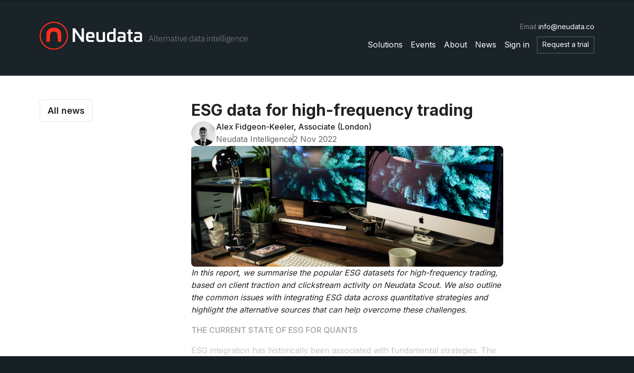

--- FILE ---
content_type: text/html; charset=utf-8
request_url: https://www.neudata.co/intelligence/esg-data-for-high-frequency-trading
body_size: 5618
content:



<!DOCTYPE html>
<html lang="en" class="no-js">
<head>

  <script>document.documentElement.className = document.documentElement.className.replace('no-js', 'js');</script>

  <meta charset="utf-8">
  <title>ESG data for high-frequency trading | Neudata Intelligence</title>
  <link href="https://fonts.googleapis.com/css?family=Lato:300,400,700,900,300italic,400italic" rel="stylesheet" type="text/css">
  <meta name="viewport" content="width=device-width,user-scalable=yes">

  <meta name="csrf-param" content="authenticity_token" />
<meta name="csrf-token" content="1HXTgex_GyoAXp4VUULqozNQjrVhrDLRti4DbjAD2noETOvfIeVEqM67za1zdHEiH7joO5IoLrS-EBQgFY6IOw" />
  
  <meta name="turbo-cache-control" content="no-cache">

  <script src="/vite/assets/font_awesome_icon_classes-DSzQW1ig.js" crossorigin="anonymous" type="module"></script><link rel="stylesheet" href="/vite/assets/font_awesome_icon_classes-DF1xNgJz.css" media="all" />
    <link rel="stylesheet" href="/assets/marketing-2020-b7990d32d76f466538642dfa35a6dc06550763f8eebe52b60f65c0a1fabe9a50.css" media="all" />

  <link rel="stylesheet" href="/assets/print-313759d203482527a348ed5c2b78ab522ebeb9043c0dcdd8b572b5857c4bd984.css" media="all" />

  <script src="/assets/marketing-37160d8e01bb114bf2b2f27ecb28b57fa9a898e81eee4e6976215a32dfbd78d0.js" media="all"></script>
  <script id="scout-config-data" type="application/json">

  {"UserNotifications":{"pusher":{"key":"25acca9cefe1a4e39160","authUrl":"/user_notifications/authorize_channel","forceTLS":true,"cluster":"eu","httpHost":null,"httpPort":null,"wsHost":null,"wsPort":null,"enabledTransports":null,"debug":true}}}
</script>

  <script src="/vite/assets/application-cxBdVECl.js" crossorigin="anonymous" type="module"></script><link rel="stylesheet" href="/vite/assets/application-Cp8D6-Hd.css" media="all" />
  <script src="/vite/assets/component_styles-DHXiaR0r.js" crossorigin="anonymous" type="module"></script><link rel="stylesheet" href="/vite/assets/component_styles-Q4xNl43X.css" media="all" />

  <link rel="apple-touch-icon" sizes="180x180" href="/apple-touch-icon.png">
  <link rel="icon" type="image/png" sizes="32x32" href="/favicon-32x32.png">
  <link rel="icon" type="image/png" sizes="16x16" href="/favicon-16x16.png">
  <link rel="manifest" href="/manifest.json">
  <link rel="mask-icon" href="/safari-pinned-tab.svg" color="#f70022">
  <meta name="theme-color" content="#ffffff">
      <meta name="title" property="og:title" content="ESG data for high-frequency trading">
  <meta property="og:type" content="article">
  <meta name="image" property="og:image" content="https://www.neudata.co/rails/active_storage/representations/proxy/eyJfcmFpbHMiOnsibWVzc2FnZSI6IkJBaHBBa2RJIiwiZXhwIjpudWxsLCJwdXIiOiJibG9iX2lkIn19--f3979d99c9d2e24638734ce01adc7d6cdf2e7026/eyJfcmFpbHMiOnsibWVzc2FnZSI6IkJBaDdCem9MWm05eWJXRjBTU0lJY0c1bkJqb0dSVlE2QzNKbGMybDZaVWtpRFRFeU9EQjRPRFV6QmpzR1ZBPT0iLCJleHAiOm51bGwsInB1ciI6InZhcmlhdGlvbiJ9fQ==--4a0ea5eeb6f0e6d47bff3b653fd69e214040023f/green-chameleon-WvuTnXz1hSc-unsplash.jpg">
  <meta property="article:tag" content="">
  <meta name="description" property="og:description" content="In this report, we summarise the popular ESG datasets for high-frequency trading, based on client traction and clickstream activity on Neudata Scout. We also outline the common issues with integrating ESG data across quantitative strategies and highlight the alternative sources that can help overcome these challenges. THE CURRENT STATE OF ESG FOR QUANTS ESG integration has historically been associated with fundamental strategies. The challenges with traditional ESG data have impeded the adoption of responsible investing strategies for quants. ">
  <meta name="author" content="Alex Fidgeon-Keeler">


  

  <link rel="stylesheet" href="https://fonts.googleapis.com/css?family=Inter:100,200,300,regular,500,600,700,800,900" media="all">

  <meta name="google-site-verification" content="Uocy85dcJGWmAZFTW8Gsx-qdwmA-ZjSQsrzhQim8XIk">

  <script>
    tracking_event_url = '/datasets/record_event';
    tracking_event_triggers = {".m-associated-files a":{"event_action":"download associated files","category":"outbound links","label":"url"},"#print":{"event_action":"print report","label":"Content ID: $title"},".m-dataset-actions a.add-note":{"event_action":"page type","category":"add note","label":"Content ID: $title"}};
  </script>

  <meta property="og:image" content="https://www.neudata.co/assets/marketing-2020/logo-neudata-86ce78781d97aaa95d3a1060d910a2e0c9a2c6048e0705bfea0d714dee2bc9ea.png">

  <link rel="stylesheet" href="https://cdnjs.cloudflare.com/ajax/libs/jquery-confirm/3.3.0/jquery-confirm.min.css">

  <script src="https://cdnjs.cloudflare.com/ajax/libs/jquery-confirm/3.3.0/jquery-confirm.min.js"></script>

  

  <meta data-controller="amplitude-tracking-component--amplitude-tracking-component" data-api-key="cf303236f96a0a484cc0a93906405fe2" data-tracking-payload="{&quot;email&quot;:null,&quot;company_name&quot;:null,&quot;client_type&quot;:null}">

  <!-- Hotjar Tracking Code for neudata.co -->
<script>
  (function(h,o,t,j,a,r){
      h.hj=h.hj||function(){(h.hj.q=h.hj.q||[]).push(arguments)};
      h._hjSettings={hjid:2472493,hjsv:6};
      a=o.getElementsByTagName('head')[0];
      r=o.createElement('script');r.async=1;
      r.src=t+h._hjSettings.hjid+j+h._hjSettings.hjsv;
      a.appendChild(r);
  })(window,document,'https://static.hotjar.com/c/hotjar-','.js?sv=');
</script>

<!-- Hotjar user attributes for neudata.co -->
<script>
  window.hj('identify', null, {"email":null,"company_name":null,"client_type":null});
</script>


  
</head>

<body class=" ">
      <div class="scroll-progress-indicator-component" data-controller="scroll-progress-indicator-component--scroll-progress-indicator-component">
  <div class="progress-line" data-scroll-progress-indicator-component--scroll-progress-indicator-component-target="line">
</div></div>

  

  <div class="m-site-wrapper">
      <div class="m-site-wrapper-helper">
  <div class="m-site-header">
    <div class="content-container-component">
      <div class="content-wrapper">
        <div class="wrap">
          

          <div class="m-logo">
            <a href="/">
            <img alt="Neudata" src="/assets/marketing-2020/logo-neudata-strap-h-f8e0787f01169e52fb1355972bf0cd7fb1b82a854d180086fbd0c26d31392b10.svg" />
              <span>Neudata - Alternative Data Intelligence</span>
</a>          </div>

          <div class="m-hamburger">
            <button class="hamburger" type="button">
            <span class="hamburger-box">
              <span class="hamburger-inner"></span>
            </span>
            </button>
          </div>

          <div class="m-navigation">
            <div class="m-header-email-link">
            <span>Email </span><a href="mailto:info@neudata.co">info@neudata.co</a>
            </div>
            <div class="navigation-links">
              <ul class="nav-main-links"><li><li class="navigation--primary-item-component navigation--solutions-component">
  <a class="menu-item-with-submenu" href="javascript:;">Solutions</a>
  <ul class='dropdown-container'>
    
  <div class='section'>
    <h1>DATA BUYERS</h1>
    <div>
      <div class='link-container'>
        <a class="hide-nav" href="/solutions/new-starter">New starter</a>
        <p>Build your alternative data program with Neudata</p>
      </div>
      <div class='link-container'>
        <a class="hide-nav" href="/solutions/experienced-data-buyer">Experienced data buyer</a>
        <p>Increase the success of your alternative data program</p>
      </div>
      <div class='link-container'>
        <a class="hide-nav" href="/solutions/compliance-focused">Compliance focused</a>
        <p>Comply with regulatory requirements while reducing risk</p>
      </div>
      <div class='link-container'>
        <a class="hide-nav" href="/solutions/pe-vc">Private equity &amp; venture capital</a>
        <p>Intelligence through the deal lifecycle</p>
      </div>
      <div class='link-container'>
        <a class="hide-nav" href="/solutions/professional-services">Professional services</a>
        <p>Level up your data scouting efforts for client projects</p>
      </div>
    </div>
  </div>
  <div class='section'>
    <h1>DATA OWNERS</h1>
    <div>
      <div class='link-container'>
        <a class="hide-nav" href="/solutions/list-your-dataset-for-free">List your data for free</a>
        <p>Get your data product found by 1,000+ qualified buyers</p>
      </div>
      <div class='link-container'>
        <a class="hide-nav" href="/solutions/lead-generation">Lead generation</a>
        <p>Fill your sales pipeline</p>
      </div>
      <div class='link-container'>
        <a class="hide-nav" href="/solutions/consulting">Consulting</a>
        <p>Unlock your data’s profit potential</p>
      </div>
    </div>
  </div>

  </ul>
</li></li><li><a class="hide-nav" href="/events">Events</a></li><li class="menu-item-with-submenu"><a class="menu-item-with-submenu" href="javascript:;">About</a><ul class="opaque-submenu"><li><a class="hide-nav" href="/about">People</a></li><li><a class="hide-nav" href="/careers">Careers</a></li><li><a class="hide-nav" href="/press-resources">Press Resources</a></li><li><a class="hide-nav" href="/contact">Contact</a></li></ul></li><li><a class="hide-nav" href="/alternative-data-news">News</a></li><li class="nav-main-links-special"><a class="hide-nav" href="/users/sign_in">Sign in</a></li></ul>
              <a class="free-trial-link" href="/alternative-data/free-trial">Request a trial</a>
            </div>
          </div>
        </div>
      </div>
</div>  </div>
</div>



    <!-- Regular flash messages -->
<turbo-frame id="flash_messages"></turbo-frame>
<!-- Toast messages -->
<turbo-frame id="toast_messages"></turbo-frame>

      <div class="post-container">
    <div class="content-container-component">
      
      <aside class="scout-posts--show-actions-component">
  <a href="/alternative-data-news">All news</a>

  
</aside>

      <main>
        

        <div class="m-post-detail">
          <div class="m-news-main-column">

            
<div class="scout-posts--header-component">
  <h2 class="post-title">ESG data for high-frequency trading</h2>


  <div class="scout-posts--analyst-contact-component">
  <div class="image" style='background-image:url(&quot;/rails/active_storage/blobs/proxy/eyJfcmFpbHMiOnsibWVzc2FnZSI6IkJBaHBBdVFMIiwiZXhwIjpudWxsLCJwdXIiOiJibG9iX2lkIn19--9ca8ba4585af882712416fa4a8571f5b4f69a6f7/BW-Neudata-Photo.jpg&quot;)'></div>
  <div>
    <h1 class="scout-posts--analyst-contact-component__title">Alex Fidgeon-Keeler, Associate (London)</h1>
    
    <div class="scout-posts--publication-info-component">
  <a href="/alternative-data-news?category=intelligence">Neudata Intelligence</a>
    <span class="divider"></span>
    <time datetime="2022-11-02">2 Nov 2022</time>
</div>

  </div>
</div>
  <div class="scout-posts--feature-image-component"><img alt="Post feature" src="/rails/active_storage/representations/proxy/eyJfcmFpbHMiOnsibWVzc2FnZSI6IkJBaHBBa2RJIiwiZXhwIjpudWxsLCJwdXIiOiJibG9iX2lkIn19--f3979d99c9d2e24638734ce01adc7d6cdf2e7026/eyJfcmFpbHMiOnsibWVzc2FnZSI6IkJBaDdCem9MWm05eWJXRjBTU0lJY0c1bkJqb0dSVlE2QzNKbGMybDZaVWtpRFRFeU9EQjRPRFV6QmpzR1ZBPT0iLCJleHAiOm51bGwsInB1ciI6InZhcmlhdGlvbiJ9fQ==--4a0ea5eeb6f0e6d47bff3b653fd69e214040023f/green-chameleon-WvuTnXz1hSc-unsplash.jpg" /></div>
</div>

<div class="m-marketing-article m-marketing-article-from-tinymce">
    <p><em>In this report, we summarise the popular ESG datasets for high-frequency trading, based on client traction and clickstream activity on Neudata Scout. We also outline the common issues with integrating ESG data across quantitative strategies and highlight the alternative sources that can help overcome these challenges. </em></p>
<p><strong>THE CURRENT STATE OF ESG FOR QUANTS</strong></p>
<p>ESG integration has historically been associated with fundamental strategies. The challenges with traditional ESG data have impeded the adoption of responsible investing strategies for quants.</p>

</div>


                <div class="m-teaser-cta">
                  <div class="m-user-function-form">
                    <div class="hs-form-frame" data-region="eu1" data-form-id="4e7b6698-6eec-4894-a7b2-23d83a5026ed" data-portal-id="143784949"></div>
                    <script src="https://js-eu1.hsforms.net/forms/embed/143784949.js" defer></script>
                  </div>
                </div>
          </div>
        </div>
      </main>
      <aside class="scout-posts--side-bar-component">
  
  <turbo-frame data-turbo-action="advance" id="scout-posts--relevant-scout-posts-frame_turbo_frame_id" target="_top">
  <div class="load-more-component scout-posts--relevant-scout-posts-component" data-controller="load-more-component--load-more-component" data-load-more-component--load-more-component-url-value="/scout_posts/esg-data-for-high-frequency-trading/relevant_scout_posts" data-load-more-component--load-more-component-per-value="3">
      <div class='header'>
      <h3>More on this topic</h3>
      </div>

  <ol id="relevant_scout_posts">
    
  <li class="scout-posts--relevant-scout-posts-component--scout-post-component">
  <a href="/intelligence/esg-sentiment-the-data-landscape">
      <div class="image">
        <img src="https://www.neudata.co/rails/active_storage/representations/proxy/eyJfcmFpbHMiOnsibWVzc2FnZSI6IkJBaHBBa1ZJIiwiZXhwIjpudWxsLCJwdXIiOiJibG9iX2lkIn19--da10ec62190ebd7b65e485456c8a3d628116fe54/eyJfcmFpbHMiOnsibWVzc2FnZSI6IkJBaDdCem9MWm05eWJXRjBTU0lJY0c1bkJqb0dSVlE2QzNKbGMybDZaVWtpRERZd01IZ3pNVEVHT3daVSIsImV4cCI6bnVsbCwicHVyIjoidmFyaWF0aW9uIn19--b55e821fff1fb6a5277a641f9807539f25cc39cc/velodi-tsaguria-xGltPaX1FeY-unsplash1.jpg" />
      </div>
    <div class="text-content">
      <span class="title restricted">
        <i class="lock-icon fa-regular fa-lock-keyhole"></i>
        <span class="text">ESG sentiment – the data landscape</span>
      </span>
      <span class="date">28 Jun 2023</span>
    </div>
</a></li><li class="scout-posts--relevant-scout-posts-component--scout-post-component">
  <a href="/intelligence/the-alpha-in-eg-an-alternative-data-story">
      <div class="image">
        <img src="https://www.neudata.co/rails/active_storage/representations/proxy/eyJfcmFpbHMiOnsibWVzc2FnZSI6IkJBaHBBdXhGIiwiZXhwIjpudWxsLCJwdXIiOiJibG9iX2lkIn19--b95cc22f4e7ac2e97b97e4c4998833f81df16f63/eyJfcmFpbHMiOnsibWVzc2FnZSI6IkJBaDdCem9MWm05eWJXRjBTU0lJY0c1bkJqb0dSVlE2QzNKbGMybDZaVWtpRERZd01IZ3pNVEVHT3daVSIsImV4cCI6bnVsbCwicHVyIjoidmFyaWF0aW9uIn19--b55e821fff1fb6a5277a641f9807539f25cc39cc/snip-11.png" />
      </div>
    <div class="text-content">
      <span class="title restricted">
        <i class="lock-icon fa-regular fa-lock-keyhole"></i>
        <span class="text">The alpha in E$G – an alternative data story</span>
      </span>
      <span class="date">27 Feb 2020</span>
    </div>
</a></li><li class="scout-posts--relevant-scout-posts-component--scout-post-component">
  <a href="/intelligence/is-there-alpha-in-combining-esg-scores-with-sustainability-sentiment">
      <div class="image">
        <img src="https://www.neudata.co/rails/active_storage/representations/proxy/eyJfcmFpbHMiOnsibWVzc2FnZSI6IkJBaHBBa1pJIiwiZXhwIjpudWxsLCJwdXIiOiJibG9iX2lkIn19--41dff830aa2e89125244612daecdc0778736671f/eyJfcmFpbHMiOnsibWVzc2FnZSI6IkJBaDdCem9MWm05eWJXRjBTU0lJY0c1bkJqb0dSVlE2QzNKbGMybDZaVWtpRERZd01IZzBNREFHT3daVSIsImV4cCI6bnVsbCwicHVyIjoidmFyaWF0aW9uIn19--7ae9fca008c09185b871bf2fe86c179a519caa00/m-b-m-795202-unsplash.jpg" />
      </div>
    <div class="text-content">
      <span class="title restricted">
        <i class="lock-icon fa-regular fa-lock-keyhole"></i>
        <span class="text">Is there alpha in combining ESG scores with sustainability sentiment?</span>
      </span>
      <span class="date">20 Feb 2019</span>
    </div>
</a></li>

</ol></div>
</turbo-frame>
  <turbo-frame data-turbo-action="advance" id="scout-posts--relevant-datasets-frame_turbo_frame_id" target="_top">
  <div class="load-more-component scout-posts--relevant-datasets-component" data-controller="load-more-component--load-more-component" data-load-more-component--load-more-component-url-value="/scout_posts/esg-data-for-high-frequency-trading/relevant_datasets" data-load-more-component--load-more-component-per-value="5">
      <div class='header'>
      <h3>Relevant dataset reports</h3>
    </div>

  <ol id="relevant_datasets">
    
  
    <a class="full-subscription-message" href="/contact">Contact us to get access</a>

</ol></div>
</turbo-frame>
  <turbo-frame data-turbo-action="advance" id="scout-posts--relevant-scout-data-providers-frame_turbo_frame_id" src="/scout_posts/esg-data-for-high-frequency-trading/relevant_scout_data_providers" target="_top"></turbo-frame>
</aside>

      <div class="buttons--general-button-component back-to-top-component legacy-theme grey scout-posts-back-to-top" data-controller="buttons--general-button-component--general-button-component back-to-top-component--back-to-top-component" data-action="click-&gt;back-to-top-component--back-to-top-component#scrollToTop">
  <button name="button" type="submit">
      
  Back to top
  <i class="fa fa-arrow-up"></i>

</button></div>
</div>  </div>


    

    
    <div class="m-contact">
  <div class="content-container-component m-contact">
    <div class="email-signup">
      <h2>Sign up for Alternative data news and&nbsp;trends</h2>
      <p>Find out more about Neudata and keep up-to-date by signing up to our email newsletter.</p>

      <form class="signup-action" method="get" action="/sign-up-for-alternative-data-news-trends"><button class="signup-email-action" type="submit">
        Sign me up
</button></form>    </div>
    <div class="follow-us">

      <h2>Follow us</h2>
      <ul>
        <li><a href="https://www.linkedin.com/company/neudata" target="_blank"><i class="fab fa-linkedin-in"></i></a></li>
        <li><a href="https://twitter.com/neudatalab" target="_blank"><i class="fab fa-twitter"></i></a></li>
        <li><a href="https://youtube.com/channel/UCC45eYGfZyKbThDUgWrBPeQ" target="_blank"><i
            class="fab fa-youtube"></i></a></li>
      </ul>
    </div>
</div></div>


<div class="m-site-wrapper-helper">

    <footer class="m-site-footer">
        <div class="content-container-component">
            <div class="content-wrapper">
                <div class="legal">Neudata Ltd &copy; 2026.</strong> All rights reserved.</div>

                <div class="footer-navigation">
                    <ul>
                        <li><a href="/terms-and-conditions">Terms and Conditions</a></li>
                        <li><a href="/privacy-statement">Privacy Statement</a></li>
                        <li><a href="/cookies">Cookies</a></li>
                    </ul>
                </div>
            </div>
</div>    </footer>

</div>

  </div>
<script>(function(){function c(){var b=a.contentDocument||a.contentWindow.document;if(b){var d=b.createElement('script');d.innerHTML="window.__CF$cv$params={r:'9b8f1c0b280aab7c',t:'MTc2NzU3NTU2OQ=='};var a=document.createElement('script');a.src='/cdn-cgi/challenge-platform/scripts/jsd/main.js';document.getElementsByTagName('head')[0].appendChild(a);";b.getElementsByTagName('head')[0].appendChild(d)}}if(document.body){var a=document.createElement('iframe');a.height=1;a.width=1;a.style.position='absolute';a.style.top=0;a.style.left=0;a.style.border='none';a.style.visibility='hidden';document.body.appendChild(a);if('loading'!==document.readyState)c();else if(window.addEventListener)document.addEventListener('DOMContentLoaded',c);else{var e=document.onreadystatechange||function(){};document.onreadystatechange=function(b){e(b);'loading'!==document.readyState&&(document.onreadystatechange=e,c())}}}})();</script><script defer src="https://static.cloudflareinsights.com/beacon.min.js/vcd15cbe7772f49c399c6a5babf22c1241717689176015" integrity="sha512-ZpsOmlRQV6y907TI0dKBHq9Md29nnaEIPlkf84rnaERnq6zvWvPUqr2ft8M1aS28oN72PdrCzSjY4U6VaAw1EQ==" data-cf-beacon='{"version":"2024.11.0","token":"a95d795b5ad141ca891ea7b954f1a702","r":1,"server_timing":{"name":{"cfCacheStatus":true,"cfEdge":true,"cfExtPri":true,"cfL4":true,"cfOrigin":true,"cfSpeedBrain":true},"location_startswith":null}}' crossorigin="anonymous"></script>
</body>
</html>



--- FILE ---
content_type: text/html; charset=utf-8
request_url: https://www.neudata.co/scout_posts/esg-data-for-high-frequency-trading/relevant_scout_data_providers
body_size: 196
content:
<turbo-frame data-turbo-action="advance" id="scout-posts--relevant-scout-data-providers-frame_turbo_frame_id" target="_top">
</turbo-frame>

--- FILE ---
content_type: text/css
request_url: https://www.neudata.co/assets/marketing-2020-b7990d32d76f466538642dfa35a6dc06550763f8eebe52b60f65c0a1fabe9a50.css
body_size: 60180
content:
.fib,.fi{background-size:contain;background-position:50%;background-repeat:no-repeat}.fi{position:relative;display:inline-block;width:1.333333em;line-height:1em}.fi:before{content:" "}.fi.fis{width:1em}.fi-xx{background-image:url(/assets/flag-icons/flags//4x3/xx-2049d644f1757759e9c2e66c0897064bee524828b5ed99abcb38029f00da3d7c.svg)}.fi-xx.fis{background-image:url(/assets/flag-icons/flags//1x1/xx-c00b6a59e062516ace36fc0b8ebdc7421faa67b59039fe889e54b26397f1d785.svg)}.fi-ad{background-image:url(/assets/flag-icons/flags//4x3/ad-4e7bc3b742a3824f9bd6a6965f157ea09c69c7a23e36886aecda268c2f5b67b0.svg)}.fi-ad.fis{background-image:url(/assets/flag-icons/flags//1x1/ad-de8059402432e8cb34465fdcca23865f212510ef744c08ac79db67dcb624d886.svg)}.fi-ae{background-image:url(/assets/flag-icons/flags//4x3/ae-3b5e6c54a2dd818613aa35777f9067f4e1fbbd81e10588ea7a90c6abbe28d1a3.svg)}.fi-ae.fis{background-image:url(/assets/flag-icons/flags//1x1/ae-39ba968df42ade627427183e41a54adb7757a7107e89439ee3da1950392201da.svg)}.fi-af{background-image:url(/assets/flag-icons/flags//4x3/af-c869cd29b6918ea048b4a7a2b8aafdb87480214b66ace2646387e1b62d34a62f.svg)}.fi-af.fis{background-image:url(/assets/flag-icons/flags//1x1/af-291b844b13e5850d908c9844d9c04c8c3313450d8142c66003dc9fc09f5a60f4.svg)}.fi-ag{background-image:url(/assets/flag-icons/flags//4x3/ag-b2de0fb6b9258633f15fdafaeb45b480acc5a8a90b150f04393b15c46ca20c59.svg)}.fi-ag.fis{background-image:url(/assets/flag-icons/flags//1x1/ag-aad36067f2ea3fecad95bbd3589671b6b76c4f6d1e1e0013ae60e3f3171ab26d.svg)}.fi-ai{background-image:url(/assets/flag-icons/flags//4x3/ai-e9273cdcd9f401a397a44707983ef0746c629e5b71ba98b78868f4da2c74a4aa.svg)}.fi-ai.fis{background-image:url(/assets/flag-icons/flags//1x1/ai-95b8bafcdc02beaa353abd6d07105c079b7181630ba4d74de39701aeaace60b6.svg)}.fi-al{background-image:url(/assets/flag-icons/flags//4x3/al-e72044cd0ecaa3a7983780b3009719d482d26a57e97d2b0b07d78cba0013e94d.svg)}.fi-al.fis{background-image:url(/assets/flag-icons/flags//1x1/al-6f73a45c7326102a8094f9cbb29e077f895b9523b4c4431876518f120416cabd.svg)}.fi-am{background-image:url(/assets/flag-icons/flags//4x3/am-caf2e1843e188644eab011f01cae36f32611ad468e95ccdf17d6bf49aa16704d.svg)}.fi-am.fis{background-image:url(/assets/flag-icons/flags//1x1/am-c1a4c8189b6d8b3a6941d9e43cb6fcecaea4ed21a4f15a6e20e5ce81e75f4914.svg)}.fi-ao{background-image:url(/assets/flag-icons/flags//4x3/ao-7dda78f5f5dd513faf828c46fe557b0a30d0cf1ce8d3e3d27f34787089f95d10.svg)}.fi-ao.fis{background-image:url(/assets/flag-icons/flags//1x1/ao-4341fd973df594aaf1233a194f5617bd93f34ade61894d6026270c075761c125.svg)}.fi-aq{background-image:url(/assets/flag-icons/flags//4x3/aq-e45c9eebd52c11c2f27e3334b862160c49e0574c1ec18f675f6225653576038c.svg)}.fi-aq.fis{background-image:url(/assets/flag-icons/flags//1x1/aq-8482e8e3d8ad9127329c0cbeab8639cba44a8d36f65850bd9dc379d7ee9da4a6.svg)}.fi-ar{background-image:url(/assets/flag-icons/flags//4x3/ar-6ba4be312ca06c23183261505bd4b30f07403d94a36ecb3c51b38df04e3e3628.svg)}.fi-ar.fis{background-image:url(/assets/flag-icons/flags//1x1/ar-c30f5007de09d6d08f593a5a6145e55d7866282473953ce7dcaa5eb7d2dfef05.svg)}.fi-as{background-image:url(/assets/flag-icons/flags//4x3/as-984421b99edee1441fbeb7453542dad45f4f54b4d4bd0422638f7693f25cb6c2.svg)}.fi-as.fis{background-image:url(/assets/flag-icons/flags//1x1/as-4494e5c0ce36a76b77677025a6991034c0f6b64e640c439f931f9b9b965f91b6.svg)}.fi-at{background-image:url(/assets/flag-icons/flags//4x3/at-e7c838aa2daf5aa021c48d03c363e9fbdd0a0e2edc7a1b4cc5f39b4a585ba129.svg)}.fi-at.fis{background-image:url(/assets/flag-icons/flags//1x1/at-b54f4ba07f0f2c23a72786f72e16c3e658ed4397dc69b70eef1908da5ac9b70d.svg)}.fi-au{background-image:url(/assets/flag-icons/flags//4x3/au-cfecba5df69d7f4b4b7cd8516f933133df07eeebb5cb3f2efefe6e56e8e3bc65.svg)}.fi-au.fis{background-image:url(/assets/flag-icons/flags//1x1/au-f6e0ae0eb2ad182da1ca86d0a828308f274e7d0f82d4cbab7f8c13b589473499.svg)}.fi-aw{background-image:url(/assets/flag-icons/flags//4x3/aw-d3068a9638a91091a454754138b4a70229fffa060c68828965c486ca73e6d54d.svg)}.fi-aw.fis{background-image:url(/assets/flag-icons/flags//1x1/aw-934cf24d1e4f1fc1ae082018172e4acc72a4f4d712e0631e63f89ca3324c5b56.svg)}.fi-ax{background-image:url(/assets/flag-icons/flags//4x3/ax-ad624b691b65cddc2bce2c7e2becebdaf139557a72cd2831817c120b48075f96.svg)}.fi-ax.fis{background-image:url(/assets/flag-icons/flags//1x1/ax-6c8648ff95c3be5e584732298f542040efd21227be655814fe84c07fcf1eb2d6.svg)}.fi-az{background-image:url(/assets/flag-icons/flags//4x3/az-7b1249ef90970855963e6187d2525b053fd1807c0ae617cb46be8de3c6211d8f.svg)}.fi-az.fis{background-image:url(/assets/flag-icons/flags//1x1/az-e561b2aa105d42a7841b8cd6b4b49152de86faa0403f7f81a1a5118488d6923a.svg)}.fi-ba{background-image:url(/assets/flag-icons/flags//4x3/ba-16bc3f22e61bd84e3480a810f058ba459e9bbf8c9b96055844d367941458c93f.svg)}.fi-ba.fis{background-image:url(/assets/flag-icons/flags//1x1/ba-88122a145b4aa474d6ade28b99c7231a8f807c7769e732ed2b88b40d2c74e16c.svg)}.fi-bb{background-image:url(/assets/flag-icons/flags//4x3/bb-27c5c5a233ea9442e02800ebd38efcc16a1c17ff131b8a59c07ce67991c63b18.svg)}.fi-bb.fis{background-image:url(/assets/flag-icons/flags//1x1/bb-3e9b17cb626f64f3a6987316ed827c3fe622d6255548a05fde1687e88e538903.svg)}.fi-bd{background-image:url(/assets/flag-icons/flags//4x3/bd-e47c0a58e3f975f35e135c19f27bbfa601b68f1e00e561383364d38f9b468b85.svg)}.fi-bd.fis{background-image:url(/assets/flag-icons/flags//1x1/bd-4ed9337141d835cc2db97f541708c0c714c525eee3bb075763ccc0e1edf983de.svg)}.fi-be{background-image:url(/assets/flag-icons/flags//4x3/be-36d5bfe7676e00c528506d9fe56f9211a0b3a8bb8102c4b1baceb1b2184319bf.svg)}.fi-be.fis{background-image:url(/assets/flag-icons/flags//1x1/be-6132e8ec7baaea6589ef06ce6a67916c4ddb2f82e8d8e013f81095a29d7cbc65.svg)}.fi-bf{background-image:url(/assets/flag-icons/flags//4x3/bf-f9f6da52423b7816cf7987c148f8e84bac0fbd09ce694d36f886fce4a3624c95.svg)}.fi-bf.fis{background-image:url(/assets/flag-icons/flags//1x1/bf-8d5f9b725d363d2bea8a69f9a30cef9945e6f753ccdfd87e1cfdf9a2014ba85d.svg)}.fi-bg{background-image:url(/assets/flag-icons/flags//4x3/bg-e92300011b8436abb61430a5f8e221080fbd8b991866418410e219b1629b218e.svg)}.fi-bg.fis{background-image:url(/assets/flag-icons/flags//1x1/bg-436681ea242155197c30a25636a34959af2f443a8ce6e7a1f41182baf06c7e9c.svg)}.fi-bh{background-image:url(/assets/flag-icons/flags//4x3/bh-67b56957b4d394c11e451b30d0352b1921eb8adf10beb3089dad73e56a54222b.svg)}.fi-bh.fis{background-image:url(/assets/flag-icons/flags//1x1/bh-6b37a22e1644d54a50e87cf061c5d120bdd88a528e8944f1ac0243104d6ff876.svg)}.fi-bi{background-image:url(/assets/flag-icons/flags//4x3/bi-97ff878851e2dcd250973259e83313b6cca0e73d730d0080a9fc106d59ffee3e.svg)}.fi-bi.fis{background-image:url(/assets/flag-icons/flags//1x1/bi-b05d465afe09707d954a023c58c5987e1b1da640138bb29684f86c8004d66bae.svg)}.fi-bj{background-image:url(/assets/flag-icons/flags//4x3/bj-716670e8404f28dceb0a27c88eab12ab06743fd2ee69cf5a89da820710cccb88.svg)}.fi-bj.fis{background-image:url(/assets/flag-icons/flags//1x1/bj-ea81332b8d70fc73a4530823f36c184fd3af52fb8a9072a2526219970a858c58.svg)}.fi-bl{background-image:url(/assets/flag-icons/flags//4x3/bl-c0defe4382f3c9e7f275f1e27f9427d2528752b4c32ab08d4f967a54cb143e59.svg)}.fi-bl.fis{background-image:url(/assets/flag-icons/flags//1x1/bl-79894e4fea9458e64fd8a7c2291b663a748dcc183f22083cb5d841668c52c988.svg)}.fi-bm{background-image:url(/assets/flag-icons/flags//4x3/bm-3d7162db3d012ca45ac8af41a06cffa30d04ad0b5974b8ae9320363ad16d3285.svg)}.fi-bm.fis{background-image:url(/assets/flag-icons/flags//1x1/bm-b6af86850ba42be000ca44b071876e064161ba4f293234d343f753f38751fd50.svg)}.fi-bn{background-image:url(/assets/flag-icons/flags//4x3/bn-9c4b1a962e3d1de048adf1f333e60d7e9b6979e94faf6dcb21932b1e3f44ee55.svg)}.fi-bn.fis{background-image:url(/assets/flag-icons/flags//1x1/bn-86745df4acd8b0a046f3825e4f62dc1ef5c3f5af1d77b3a9072f48ff88a79c5a.svg)}.fi-bo{background-image:url(/assets/flag-icons/flags//4x3/bo-78f6ee91427d09c57e938e9a577b1a365372ad0c4b9e2b445cb413075b725b25.svg)}.fi-bo.fis{background-image:url(/assets/flag-icons/flags//1x1/bo-e7640e848ea168afbc0f960305529d065c6cb8bdbeaf7819c60e4d662adacc55.svg)}.fi-bq{background-image:url(/assets/flag-icons/flags//4x3/bq-fc055123a6be5494b20208d1294142073fa6126ec0d1e3101493363603d1a495.svg)}.fi-bq.fis{background-image:url(/assets/flag-icons/flags//1x1/bq-513783a1db3b212920f2f59bac4d5b9ec064634aaf15831c5df5f9a534c3e50c.svg)}.fi-br{background-image:url(/assets/flag-icons/flags//4x3/br-2eefe497ea9c8b90c2c618d69dc34a5dc3482bfca5f2bbe33779cec24bcc8028.svg)}.fi-br.fis{background-image:url(/assets/flag-icons/flags//1x1/br-ed5e98ca4f026ed773f1bae70acacb0ccb7b07fecbdda330232d9d04b81b53d0.svg)}.fi-bs{background-image:url(/assets/flag-icons/flags//4x3/bs-70384c3a341a92a90bc32fac19c410f80bb45ae19d20391dd8c42534b5219978.svg)}.fi-bs.fis{background-image:url(/assets/flag-icons/flags//1x1/bs-2a065b522661a0e8894e044f9c5d42af357225a31fd33c60ee22243f205a3cad.svg)}.fi-bt{background-image:url(/assets/flag-icons/flags//4x3/bt-4ed805441c5767698ddb0de1a81f712b9aef3fa1feab2c17f5030a7d07441a9e.svg)}.fi-bt.fis{background-image:url(/assets/flag-icons/flags//1x1/bt-788afb0730fb4fc794e1eb81a8d75bc560c1c90e80a46bae3f3f6ca1349028f2.svg)}.fi-bv{background-image:url(/assets/flag-icons/flags//4x3/bv-ed366c723272f8605bff08063204a5ff3c4151f8cfe2a188188184bfb6be8625.svg)}.fi-bv.fis{background-image:url(/assets/flag-icons/flags//1x1/bv-23b9d9a264e7d6383edce3e1945173fb6616891db5a629f246ffd2aede4266a8.svg)}.fi-bw{background-image:url(/assets/flag-icons/flags//4x3/bw-4e38b87d360870452a02c16391558faa9ccb7bd122172d72f9bcc1dff4b9a8a0.svg)}.fi-bw.fis{background-image:url(/assets/flag-icons/flags//1x1/bw-d8ea55fe2247413969a9017b6be5308d92be0934c0ad27ca450eea639bed3c68.svg)}.fi-by{background-image:url(/assets/flag-icons/flags//4x3/by-5830cfa400e57b9882b337867156268f545d07cacf943503aac2a0631fda08be.svg)}.fi-by.fis{background-image:url(/assets/flag-icons/flags//1x1/by-fcc688a313ac2e1dfc01622b0bdd72b78318da0b6b849c0f9aabe55c037abac9.svg)}.fi-bz{background-image:url(/assets/flag-icons/flags//4x3/bz-20036112a06658d3895401b93e943657adf565a69e26143540081818983a0281.svg)}.fi-bz.fis{background-image:url(/assets/flag-icons/flags//1x1/bz-ab12e0c21fd9bfc4501f2631385a3e5de815e87d2c45bb06c899f46a9c3f6b4a.svg)}.fi-ca{background-image:url(/assets/flag-icons/flags//4x3/ca-7ce2d97f0fa914ed1fc2f933a278690ae8ad149bc020cd445fefaafbcb0d7459.svg)}.fi-ca.fis{background-image:url(/assets/flag-icons/flags//1x1/ca-fc3ed8ccdae677c9a23ab017d038e3271c6490e139517ae2c6d3363fa509796b.svg)}.fi-cc{background-image:url(/assets/flag-icons/flags//4x3/cc-80c5a6cc4c5cdfe002d506d5311891dc8b44eaf2cddb13c76d97947e47f20242.svg)}.fi-cc.fis{background-image:url(/assets/flag-icons/flags//1x1/cc-750a9f7090a2f340c571c8c1697375d9aae12eef8dfb190add02a319e223dd6c.svg)}.fi-cd{background-image:url(/assets/flag-icons/flags//4x3/cd-160969a5b8eff4e228eda98b0317a9b147891549ebbeee167e48621ad6119333.svg)}.fi-cd.fis{background-image:url(/assets/flag-icons/flags//1x1/cd-eec4a6150e40e496d9e10f1fe990f13671dd809c4af0c6f4a00af084b37c6d7d.svg)}.fi-cf{background-image:url(/assets/flag-icons/flags//4x3/cf-98af595f345885006c15cd93b5b54543c279d02a8a275f13ac6b5099576ff72d.svg)}.fi-cf.fis{background-image:url(/assets/flag-icons/flags//1x1/cf-227014b31c38fc8a6ff5606523d54a2df08a005472f8e452a261f7b516de31af.svg)}.fi-cg{background-image:url(/assets/flag-icons/flags//4x3/cg-8e45defe4489b7c55e51d36817efd33581790fed9489dbde0ba9d053e36c048f.svg)}.fi-cg.fis{background-image:url(/assets/flag-icons/flags//1x1/cg-2ca99dfc68edff73303b6561f597fc65ce7a66e2bc3e03480a438b5c3248add5.svg)}.fi-ch{background-image:url(/assets/flag-icons/flags//4x3/ch-529bc465fb6d4b42276891227b7214b7620a71dd93501a891de80a28edab31d5.svg)}.fi-ch.fis{background-image:url(/assets/flag-icons/flags//1x1/ch-80482e97e4bae8f14e2c93d3456a79e8ecd48c75311db952199965f22df2a68b.svg)}.fi-ci{background-image:url(/assets/flag-icons/flags//4x3/ci-84776f6d69e2e16ba06e9e7ba6eb7d44b9aa41ffc35edfc06a4f76b06e6ccd14.svg)}.fi-ci.fis{background-image:url(/assets/flag-icons/flags//1x1/ci-84710a511c87e3b92e2caeffdf47200ed0f524ba23993f710fcb29e8bfc7d1f5.svg)}.fi-ck{background-image:url(/assets/flag-icons/flags//4x3/ck-27b56dcd05076af69da4326ffefc86fb2d4d4ec6bfff9e4dc466b830117c4ed0.svg)}.fi-ck.fis{background-image:url(/assets/flag-icons/flags//1x1/ck-fb5fe265e9ab26afa0939bfa766f5ad278c35b89daf25b62b1a54d1cc8b5edbf.svg)}.fi-cl{background-image:url(/assets/flag-icons/flags//4x3/cl-0109fbb7bef17bebcd52fa446278de9512d5a1e13241aa7e3f0e754f86391958.svg)}.fi-cl.fis{background-image:url(/assets/flag-icons/flags//1x1/cl-a9096949624d192e8f6d020ae921d65cf1bbd61c2922b6617835055a339f8502.svg)}.fi-cm{background-image:url(/assets/flag-icons/flags//4x3/cm-0f7545ea807ea2911e1960dd427555e3a9b15ee8867c7f37b7187fe8078aa1c8.svg)}.fi-cm.fis{background-image:url(/assets/flag-icons/flags//1x1/cm-b729cdc690e144ae3875cabb6fde8788c59dd3d01954ce68ea6abe3bd933a54d.svg)}.fi-cn{background-image:url(/assets/flag-icons/flags//4x3/cn-72d6fac12655f6a41c3405a7e095237dfc0b0664f9794b7769391b8fe71f946a.svg)}.fi-cn.fis{background-image:url(/assets/flag-icons/flags//1x1/cn-3f4bdf04c13ddd6aaaa755a2b7716f0984104761eddf91197f62afea7d32460b.svg)}.fi-co{background-image:url(/assets/flag-icons/flags//4x3/co-4a7da6eba7c2a85f2e59afc9a0ed84dab3d8cd2d3783f5246ce7af03610391e9.svg)}.fi-co.fis{background-image:url(/assets/flag-icons/flags//1x1/co-4b42d952ecfd7f7efb60ed75d07db7dd84b6f76b3a71c94b5babb4518627076c.svg)}.fi-cr{background-image:url(/assets/flag-icons/flags//4x3/cr-2b44837a961bf4a2057a036c917c1329efe506ec9e9a25327a68046cc1eb3327.svg)}.fi-cr.fis{background-image:url(/assets/flag-icons/flags//1x1/cr-208c14c8f0f40eef87dcf7cf76820c7ead4c8a3bf3b1ec376a3f9fa930d95362.svg)}.fi-cu{background-image:url(/assets/flag-icons/flags//4x3/cu-a4381e7936b05875aa7a0d99f453bcc420496fa0241a7a64ed0ea544b302e3bc.svg)}.fi-cu.fis{background-image:url(/assets/flag-icons/flags//1x1/cu-0fbb019234cd8008b5490d67f5f11f415504434a09d4a2d7ea53d193544dc9b7.svg)}.fi-cv{background-image:url(/assets/flag-icons/flags//4x3/cv-cac8e01d63554ee0d6df9efba0f9b3b7d76725b2c3ce7a60e890e6a87ee5b629.svg)}.fi-cv.fis{background-image:url(/assets/flag-icons/flags//1x1/cv-e82cc6d5afd0f01f9779291fcdc2510eef448fbbe2f8428fc7726325f3262c07.svg)}.fi-cw{background-image:url(/assets/flag-icons/flags//4x3/cw-ee7d47c858da6347f938121995aec2ce1c19321d6703c9468c5782b380892d78.svg)}.fi-cw.fis{background-image:url(/assets/flag-icons/flags//1x1/cw-51829cbdcfd02782bf7e6a2b4949b0d91b4f836e596b62fdb0608efdaeb6cc9e.svg)}.fi-cx{background-image:url(/assets/flag-icons/flags//4x3/cx-551f22d6c204a545269538d9b344dc8dd84c83ecfd2f23d71d7f759381c60195.svg)}.fi-cx.fis{background-image:url(/assets/flag-icons/flags//1x1/cx-5fea8eec1fafdf0c06fcdd8af179558f6856d3dabb2e33fce3b1564b53c52985.svg)}.fi-cy{background-image:url(/assets/flag-icons/flags//4x3/cy-b64bf99634e237f74b8b26b9f641b28a26c31440c4870b37f2f15c22ec4998b7.svg)}.fi-cy.fis{background-image:url(/assets/flag-icons/flags//1x1/cy-ebf2322b8864b9e0121d1a86928fe967d2bd894b17534d64ec34a3b6ebd71185.svg)}.fi-cz{background-image:url(/assets/flag-icons/flags//4x3/cz-591abc6a43685437632091cdf9645445489ca087db2a2f900a72cc26553bdad9.svg)}.fi-cz.fis{background-image:url(/assets/flag-icons/flags//1x1/cz-573274f6f16f68f93b58d6724ff3d3856646122d6bd4535650ceedd4d48e761e.svg)}.fi-de{background-image:url(/assets/flag-icons/flags//4x3/de-cfd1ed07a8f4e0ad060158b2445a2d09e58c788155aff2e48d2d44e25254148a.svg)}.fi-de.fis{background-image:url(/assets/flag-icons/flags//1x1/de-29a7305ae440f871458bb38c7ad0fa01d29e76a0c9c7dedc57fb4a14cd60f0b3.svg)}.fi-dj{background-image:url(/assets/flag-icons/flags//4x3/dj-42f11a728cb3d085f46f9fa83099e7a74911a8076996228c4402cea3fcde0337.svg)}.fi-dj.fis{background-image:url(/assets/flag-icons/flags//1x1/dj-b89c1f1c1d1abe68370e65ffaedd84cdc07de4dfc2f2c9319610fbc05705280f.svg)}.fi-dk{background-image:url(/assets/flag-icons/flags//4x3/dk-b2589319c08c4f6f162a98d28d281350eb49b7d2a00240ad14ac0b8336671145.svg)}.fi-dk.fis{background-image:url(/assets/flag-icons/flags//1x1/dk-898bba995ac493b235abd993fc2ac6b23ce1b8af742ec704d1016cc332d3f262.svg)}.fi-dm{background-image:url(/assets/flag-icons/flags//4x3/dm-4e081b991adbc510271c0900dbb5ae2537f8dfccdf95faf553bbb3484d6dc9c3.svg)}.fi-dm.fis{background-image:url(/assets/flag-icons/flags//1x1/dm-7d42e57c9542775b0834593c70640a1a9d74673cb7e79d7f8359c75389ade632.svg)}.fi-do{background-image:url(/assets/flag-icons/flags//4x3/do-8e5dc83fc5dfdf14edb0c311b9415828fdf6c365596f8a7d15174b910ffed444.svg)}.fi-do.fis{background-image:url(/assets/flag-icons/flags//1x1/do-37b2475f9aa08bc3d011b12aa84cb234a216663304f9d4ddcf6b6b9199599f9d.svg)}.fi-dz{background-image:url(/assets/flag-icons/flags//4x3/dz-5ed75f90ad9c7ad652f3339209ef7fc8a564d346e306f9b5f097203c59570057.svg)}.fi-dz.fis{background-image:url(/assets/flag-icons/flags//1x1/dz-8d32e5d2372bd708c469160edc20b9eab0d89e9be01825f808f26d769c4b3278.svg)}.fi-ec{background-image:url(/assets/flag-icons/flags//4x3/ec-e3712b94d44ab1e9d4a62158f5bedfe5edb053b24092303b6e5ca1ad7c80ce50.svg)}.fi-ec.fis{background-image:url(/assets/flag-icons/flags//1x1/ec-306ecc395953b49440856c736a22f055de417ef5d7b42d4858eeda50d751131c.svg)}.fi-ee{background-image:url(/assets/flag-icons/flags//4x3/ee-035557de792f010f31557a7238b974cd4436066b35d6aefd064b4c4a40efec6e.svg)}.fi-ee.fis{background-image:url(/assets/flag-icons/flags//1x1/ee-16d087df5387949ddf8aa4f6d4d3dbc37eb45d364908a1154fef08b6d6eef4ff.svg)}.fi-eg{background-image:url(/assets/flag-icons/flags//4x3/eg-010b1ddb4b4b395961955be106b7fde12cff37ca1ee51a1d8f40bd291d7f7bce.svg)}.fi-eg.fis{background-image:url(/assets/flag-icons/flags//1x1/eg-382dbc18142d59d323253f1ec36af031b97d7fe57cd431aaefa216464b556312.svg)}.fi-eh{background-image:url(/assets/flag-icons/flags//4x3/eh-e9aacc13183f5218a7c532f3b3e5d07b63ecb1c6573b15109c6aaa73532b4b92.svg)}.fi-eh.fis{background-image:url(/assets/flag-icons/flags//1x1/eh-0504a06312838b2b6d9898cb3f69e88fbcda01dda04cef77127f1c0685c55f2f.svg)}.fi-er{background-image:url(/assets/flag-icons/flags//4x3/er-a637c73b7208c16440580c9b08210ec25be24702b46cd7c159299198ec32ea3f.svg)}.fi-er.fis{background-image:url(/assets/flag-icons/flags//1x1/er-8b0484ff4e3bc3c7a57fcf9d13c62e5c393e05cc59a7cb9b172e8f12b82edc85.svg)}.fi-es{background-image:url(/assets/flag-icons/flags//4x3/es-ba1079273cd3d7f918b229cf030d13bd189b4e4eb849c1e4662dfc3776d5670c.svg)}.fi-es.fis{background-image:url(/assets/flag-icons/flags//1x1/es-e8985cb11a945c8c1df0db4dc0d60ac7942b287e84dfe58e2effaaa156e8f995.svg)}.fi-et{background-image:url(/assets/flag-icons/flags//4x3/et-6ada955a3da4573dfdd863b2e626ac8b6063b68b0824e335710e82e7a8a8b66c.svg)}.fi-et.fis{background-image:url(/assets/flag-icons/flags//1x1/et-90dce00724d35c4e61b54475ae4513334628756a5f8c4ef86f58ca25204ade94.svg)}.fi-fi{background-image:url(/assets/flag-icons/flags//4x3/fi-194e2de62d9a2d752518822ac7fea2bbaaeab4b0f2543ef74f64b2ee263f8484.svg)}.fi-fi.fis{background-image:url(/assets/flag-icons/flags//1x1/fi-dc7be83b33714e2b835c77e46be04456c0709a0c4487594a58816cffab9acc14.svg)}.fi-fj{background-image:url(/assets/flag-icons/flags//4x3/fj-4cd0186e86d6ef5ef056ebf7a7ae8a2e31058b4bae78586e4791f03235b051ac.svg)}.fi-fj.fis{background-image:url(/assets/flag-icons/flags//1x1/fj-b32ab2e6fe46b616b01d387a4081b7a454cda0f3df6922cd0ce99d8b8e2ee3db.svg)}.fi-fk{background-image:url(/assets/flag-icons/flags//4x3/fk-2a4830e9419a03b41456f5a63831acefa71fd6c3582551b01f4dbf40f01f24cb.svg)}.fi-fk.fis{background-image:url(/assets/flag-icons/flags//1x1/fk-a424132ebdd31e3a3e00762f8ba4f1213f1709eab79ebd77a13218f113098f88.svg)}.fi-fm{background-image:url(/assets/flag-icons/flags//4x3/fm-d57451beab44d48f1440dc6a3459fdeac21636a4f2b4499e78da8da3144d1691.svg)}.fi-fm.fis{background-image:url(/assets/flag-icons/flags//1x1/fm-2330ed2d50ac3f84420147d62ddcf914e74908f163a6edaf2c2c822b9cdd45a5.svg)}.fi-fo{background-image:url(/assets/flag-icons/flags//4x3/fo-7b0f2ae704aff2956de18cc82e86f69fbdc99bf398b00c316e5beba7b386ee2d.svg)}.fi-fo.fis{background-image:url(/assets/flag-icons/flags//1x1/fo-b14c6f19ff161d412ad7330e07758e47a12e7df2473b0fdb96907d9d33ba1a96.svg)}.fi-fr{background-image:url(/assets/flag-icons/flags//4x3/fr-c0defe4382f3c9e7f275f1e27f9427d2528752b4c32ab08d4f967a54cb143e59.svg)}.fi-fr.fis{background-image:url(/assets/flag-icons/flags//1x1/fr-fd15a03bda9228bb65973ec505544368cacf1586465d2a16b6a3b22c2608af46.svg)}.fi-ga{background-image:url(/assets/flag-icons/flags//4x3/ga-f6e1956520c6f5aed88571e582f20663bdc789c99ccb0b6e36b37b77f2797bba.svg)}.fi-ga.fis{background-image:url(/assets/flag-icons/flags//1x1/ga-448b446348629938353c1803d897f7ccc687d9bd2b89228f4d817943a2ddf2be.svg)}.fi-gb{background-image:url(/assets/flag-icons/flags//4x3/gb-bf0bda95a4d077c89a424d69997b80dfc249f6599b86b7ff0679d3d7a257fdaa.svg)}.fi-gb.fis{background-image:url(/assets/flag-icons/flags//1x1/gb-27776b6d0131a515af657793e7993e660230c60b279471ac726111a4e3419d33.svg)}.fi-gd{background-image:url(/assets/flag-icons/flags//4x3/gd-39ce17e58f8438dfaa89e45bdd8912683998a2df75f661ccedc80b1b0e6a4875.svg)}.fi-gd.fis{background-image:url(/assets/flag-icons/flags//1x1/gd-efc4395edb1d039f3f2fc4a79b1ccaafa815c112ecddcca207a74b711416aac9.svg)}.fi-ge{background-image:url(/assets/flag-icons/flags//4x3/ge-91a6f9f0db237839adecf9ee2d35eaebedbfb857e68780d5f56471f97832164b.svg)}.fi-ge.fis{background-image:url(/assets/flag-icons/flags//1x1/ge-5d7d50d17e8eb6ec21ef84af4eb3fce5426121f74853041f647482e902a953c8.svg)}.fi-gf{background-image:url(/assets/flag-icons/flags//4x3/gf-c0defe4382f3c9e7f275f1e27f9427d2528752b4c32ab08d4f967a54cb143e59.svg)}.fi-gf.fis{background-image:url(/assets/flag-icons/flags//1x1/gf-276ffca5e0b5babb22dea2684b82a109e7ff4aa801d27250b292891bbfb4ab20.svg)}.fi-gg{background-image:url(/assets/flag-icons/flags//4x3/gg-bee782b31a2893604ef6f31246f9a0e79f2ae83947b7ef0c0d3c996578d8ac78.svg)}.fi-gg.fis{background-image:url(/assets/flag-icons/flags//1x1/gg-fb3aa487503300a145be818300ed65371000dd32f683dc1736fc97d18ac8855e.svg)}.fi-gh{background-image:url(/assets/flag-icons/flags//4x3/gh-8ca311a96f6473f321865d69f14e6f705fd1a985cfe110c6e3f75053e4a9526b.svg)}.fi-gh.fis{background-image:url(/assets/flag-icons/flags//1x1/gh-c1b6e090769fb4fc7437f786ef0e12feb931963105fe19560d722d4dc968e0f3.svg)}.fi-gi{background-image:url(/assets/flag-icons/flags//4x3/gi-dfb79fffd8ac0e207aa221057947d399a38c9f0476f441949cde76aa23be1732.svg)}.fi-gi.fis{background-image:url(/assets/flag-icons/flags//1x1/gi-9f693f11e5f28f1ca826f4b13c7065c9c420e65b6def5c4cc53ea42d4c49d679.svg)}.fi-gl{background-image:url(/assets/flag-icons/flags//4x3/gl-df7ca8242fc3f03af22dc0bba7e5abef5f9c14f4ec558171b9d6ac493c2d824d.svg)}.fi-gl.fis{background-image:url(/assets/flag-icons/flags//1x1/gl-7493beb6bb3aa4e391cd52c95554d9b498616850ffef83bf8efb5ec2420b56a2.svg)}.fi-gm{background-image:url(/assets/flag-icons/flags//4x3/gm-a741c56a934eec9269eb18f05824424fe62040918c8cbe9761ef22bdbe0f8510.svg)}.fi-gm.fis{background-image:url(/assets/flag-icons/flags//1x1/gm-2821febcf88697e6dd4f181feec0d804c5b72034de3eab19df0c630ea7aec7df.svg)}.fi-gn{background-image:url(/assets/flag-icons/flags//4x3/gn-0be5fb7d51817cb804e67f1cf33d17611c0b8fdb11502e08ddaecd7076fc34c5.svg)}.fi-gn.fis{background-image:url(/assets/flag-icons/flags//1x1/gn-e9d0069158ee74a3a0c44439280b80fc5f2aebacfc911f6ccec39bd1c6810c16.svg)}.fi-gp{background-image:url(/assets/flag-icons/flags//4x3/gp-c0defe4382f3c9e7f275f1e27f9427d2528752b4c32ab08d4f967a54cb143e59.svg)}.fi-gp.fis{background-image:url(/assets/flag-icons/flags//1x1/gp-276ffca5e0b5babb22dea2684b82a109e7ff4aa801d27250b292891bbfb4ab20.svg)}.fi-gq{background-image:url(/assets/flag-icons/flags//4x3/gq-8e7c7db272880bfaf6eaaa2487fea8b52c06b62f0a8747e1ca8fd089245c40f4.svg)}.fi-gq.fis{background-image:url(/assets/flag-icons/flags//1x1/gq-7c3460715535f96ea1c5c32052596dc2e10b86d32292490e63093a89e54be60b.svg)}.fi-gr{background-image:url(/assets/flag-icons/flags//4x3/gr-7b839f4f2a0c2744cad711b949804f3c1d18737c2ab4c2aa4e2ca5e4d40c17e4.svg)}.fi-gr.fis{background-image:url(/assets/flag-icons/flags//1x1/gr-f3287e81e260dac1eb47bce71edec3b8722950cb293fac689501bc0d5dad29b2.svg)}.fi-gs{background-image:url(/assets/flag-icons/flags//4x3/gs-438cec1a5648579be244d26938a51410e08bdb0b81c040bdb7e649379d68bee4.svg)}.fi-gs.fis{background-image:url(/assets/flag-icons/flags//1x1/gs-61b0eada7867c38b12245a144b56ba7a3f3988f14043116ee1a5535f18b3a9e9.svg)}.fi-gt{background-image:url(/assets/flag-icons/flags//4x3/gt-8e359ed2f42297075b7b55b834cf8b16f98d14bb2c4c0f73a855460744ab95bd.svg)}.fi-gt.fis{background-image:url(/assets/flag-icons/flags//1x1/gt-2a7bfd5f09c24c971e9cf9578b8bdaa6302eebcb45ebaf2ec08966d67771dbfd.svg)}.fi-gu{background-image:url(/assets/flag-icons/flags//4x3/gu-c8aefe5311b2db583aecd9b1cdd7515060d1e1c3ae374d5028f3af0424f93959.svg)}.fi-gu.fis{background-image:url(/assets/flag-icons/flags//1x1/gu-a7e8fd168e3df9a2403178e81ee56b8d9b9f9d1b00cbcdc3b11fbe70198989fe.svg)}.fi-gw{background-image:url(/assets/flag-icons/flags//4x3/gw-87d2083626a0497f41fc2b017fb55ad2eda8224cd2feaf54b013254c7c3d2d9b.svg)}.fi-gw.fis{background-image:url(/assets/flag-icons/flags//1x1/gw-0612009f8f31a0720d1c89f65bd8834485d9f45c2ddb97fe838b6ec1a0a1996d.svg)}.fi-gy{background-image:url(/assets/flag-icons/flags//4x3/gy-1cca28887caeaba29d2779ba890756eb808dfd8aa883c066c74509b65e0c8b36.svg)}.fi-gy.fis{background-image:url(/assets/flag-icons/flags//1x1/gy-a16972f65f343d0ad4f8b17923bf20800e59e7ead2fa537e781d1b7b30422026.svg)}.fi-hk{background-image:url(/assets/flag-icons/flags//4x3/hk-bb0a3de6d2c215bb71831892d53db11c9f12c13b819cc4f29781cd1ab3db70cc.svg)}.fi-hk.fis{background-image:url(/assets/flag-icons/flags//1x1/hk-bcd2d57d4e953f708e3061f38f528a9de818ba7570e80cbd4c99e6a50badda38.svg)}.fi-hm{background-image:url(/assets/flag-icons/flags//4x3/hm-4bbdfad55372f838e6732b792436fbe072a0f34fd43d298b37540e8c213df952.svg)}.fi-hm.fis{background-image:url(/assets/flag-icons/flags//1x1/hm-b7cacf2bbaffa78e837d2b293513652e63954fcad9435080fcfde40bb2f550b4.svg)}.fi-hn{background-image:url(/assets/flag-icons/flags//4x3/hn-1eb9ab3a9babd4112db669e4a4d924bd51e74c97a66d7391cdf2b4b85b1adb30.svg)}.fi-hn.fis{background-image:url(/assets/flag-icons/flags//1x1/hn-9630e5d64a4dab81f2b41216e7263bdef9dbb75d96ef86df935a953309694e5b.svg)}.fi-hr{background-image:url(/assets/flag-icons/flags//4x3/hr-19189e13b0ec225b95886b767a17a0a1dece42ea87422bbad10f02a4a1fcbb2f.svg)}.fi-hr.fis{background-image:url(/assets/flag-icons/flags//1x1/hr-237df01ab0c888c290db88c5f36b8437d385fc8fe330e01338bdf298dd394870.svg)}.fi-ht{background-image:url(/assets/flag-icons/flags//4x3/ht-8079ec56f6adc0925d8c51c2eff038f2d8afd2e84192f1541c77e6e972fd69dd.svg)}.fi-ht.fis{background-image:url(/assets/flag-icons/flags//1x1/ht-9e4f950cd351d4e81943191781db3617d96ffb699812969d973bd1cda528cbf5.svg)}.fi-hu{background-image:url(/assets/flag-icons/flags//4x3/hu-6b201ca449216481e93a22f93711ae50de48e2b22af68790f50806c8145d4dfa.svg)}.fi-hu.fis{background-image:url(/assets/flag-icons/flags//1x1/hu-9dd7405428bacb4e1c6f0c29cc9de795600c8ef64c2fb0ad4b47079f41efc150.svg)}.fi-id{background-image:url(/assets/flag-icons/flags//4x3/id-a6f226de52f96306e5aca39101cca39143e062bd7a9fb1af548727b25d274b57.svg)}.fi-id.fis{background-image:url(/assets/flag-icons/flags//1x1/id-7b3b3fb6f681f328b2e01c1f9caab21bb252ba6fbb35493ab5f1645c77989a6b.svg)}.fi-ie{background-image:url(/assets/flag-icons/flags//4x3/ie-74e8ef62f1832ceca0fc9cb39a9f9c61f0d23f1cbb4815417fa4f1eed0dc76cd.svg)}.fi-ie.fis{background-image:url(/assets/flag-icons/flags//1x1/ie-2328d12cdfe52f4fafd6d4e9790cae9781e4cdb85cc0e0223f529277be14286b.svg)}.fi-il{background-image:url(/assets/flag-icons/flags//4x3/il-f5c1dfcda167c6b57aee16565651e5bf2526d3eec61fe9a570f14870287e129e.svg)}.fi-il.fis{background-image:url(/assets/flag-icons/flags//1x1/il-a88b024926af28a5d28f48fd6acbb0917c5775fe926d413f5cf4fb336fda35c5.svg)}.fi-im{background-image:url(/assets/flag-icons/flags//4x3/im-0fd8ba6914873d711c698ca65cfcdce4e0385caad1ccd5718ec100e7f0dd116d.svg)}.fi-im.fis{background-image:url(/assets/flag-icons/flags//1x1/im-8091184425c68a5007277757be1cdc607c5dcfaca640df6f666ee7f53082fecf.svg)}.fi-in{background-image:url(/assets/flag-icons/flags//4x3/in-aa02dc0e3fbea3a86c7d78a38f8c27db2bd3d57e60ccb19196fb3dfdc91aff11.svg)}.fi-in.fis{background-image:url(/assets/flag-icons/flags//1x1/in-4bc6460a03888bfb729d875623bcddc12493f8a3883718574bf57c021e615f67.svg)}.fi-io{background-image:url(/assets/flag-icons/flags//4x3/io-5fa15715ceba81ded6c9f691c755f24129f0431d9696fbb6944abe9104cac509.svg)}.fi-io.fis{background-image:url(/assets/flag-icons/flags//1x1/io-409a691ac648321e601a1375b40c5a1100209fd94f12b7082e6cc969b33f93a1.svg)}.fi-iq{background-image:url(/assets/flag-icons/flags//4x3/iq-d5146b0823da048505e96f537102d919efe136b8f4beb3109c21745b07aba199.svg)}.fi-iq.fis{background-image:url(/assets/flag-icons/flags//1x1/iq-158bb8418c6d93d0980a084066a3aecb2e6c58759d83e3ab2c767bed1da17773.svg)}.fi-ir{background-image:url(/assets/flag-icons/flags//4x3/ir-285c44b646d7f39f220ba36700f4077ca5e5ff12e4f74728a757e8d408bfb0ed.svg)}.fi-ir.fis{background-image:url(/assets/flag-icons/flags//1x1/ir-d8c2c91f006c67555dcb0044a51de1d1716b043dcfded60df21daefb38e9ea93.svg)}.fi-is{background-image:url(/assets/flag-icons/flags//4x3/is-8860d8ae041e810a48f2046894c365405b8417c1143f62924ff9a2d26225f90e.svg)}.fi-is.fis{background-image:url(/assets/flag-icons/flags//1x1/is-7b9d19eb044b1cdb544909f847a175a509d94832878f7eb2ff9bdf94360a929d.svg)}.fi-it{background-image:url(/assets/flag-icons/flags//4x3/it-daaf3d9630e0b8af340ef955ff1c6cc3e698311e4e82a9ff6e9e246bc507ca07.svg)}.fi-it.fis{background-image:url(/assets/flag-icons/flags//1x1/it-da61cd5ce0ea7dcbc9b142ba466eec441cedfe74a7e9a0778e52ace64819b584.svg)}.fi-je{background-image:url(/assets/flag-icons/flags//4x3/je-63b7c48ef7992129ccc6bbac29113a10f0940ee06266a96ee9e57593c15fb310.svg)}.fi-je.fis{background-image:url(/assets/flag-icons/flags//1x1/je-086fcb3d9838062ae70198876bf92b13614542fdcd66707708c7abc2191b981b.svg)}.fi-jm{background-image:url(/assets/flag-icons/flags//4x3/jm-5f5e60abf59938d033e6478308e7c2ac5a519403b99c7585da3139c90d55a3ad.svg)}.fi-jm.fis{background-image:url(/assets/flag-icons/flags//1x1/jm-94e18277b0f4836e047c1a55e76fab07273bcc26a224a746c3bf96111103764e.svg)}.fi-jo{background-image:url(/assets/flag-icons/flags//4x3/jo-7092d6f64c482e765150f480cacfa4b27aaf5e154472290171b37579c2561b31.svg)}.fi-jo.fis{background-image:url(/assets/flag-icons/flags//1x1/jo-7ad0089501b4df9465b7158cfcb9773aa205f9603ffcabb10223f5fec02ac300.svg)}.fi-jp{background-image:url(/assets/flag-icons/flags//4x3/jp-fbea2aba523b9180a639de781a0b3d5c821990d7c4a995535fdb87599c97e62c.svg)}.fi-jp.fis{background-image:url(/assets/flag-icons/flags//1x1/jp-89b48242c4a910a6ccc3f7af9245b7051b0efcb2041f182037eea8493a0e1dd7.svg)}.fi-ke{background-image:url(/assets/flag-icons/flags//4x3/ke-adb8172b21b2b1f7dbbdc9e939badd551f184b17fd16592d61c80720402ae3e1.svg)}.fi-ke.fis{background-image:url(/assets/flag-icons/flags//1x1/ke-c632439f268f7ace36182eeac2bbaf7c8cbb950c716ca38fa7ed0cf63d722609.svg)}.fi-kg{background-image:url(/assets/flag-icons/flags//4x3/kg-f486a47aed944c6c3510e552f0889b073ff07f548965d0188614898383993356.svg)}.fi-kg.fis{background-image:url(/assets/flag-icons/flags//1x1/kg-2d93cb341234bb96df2710bb3065aba0e5c4d1dccd572e994c6d05f8ff7874bd.svg)}.fi-kh{background-image:url(/assets/flag-icons/flags//4x3/kh-4961d90c900714e37b4463ad189eec2524fe0f90e2ea825e0d32c3bf112966e6.svg)}.fi-kh.fis{background-image:url(/assets/flag-icons/flags//1x1/kh-c16005623200495f1d8687c841841fd048f97ceddb93be88654e44ea925034a8.svg)}.fi-ki{background-image:url(/assets/flag-icons/flags//4x3/ki-114264c11a25ba3869d10476a10799609e10daa3d067488592e7b8c6bae8a5e1.svg)}.fi-ki.fis{background-image:url(/assets/flag-icons/flags//1x1/ki-92e51764e27c19819b9ab25a1894791ec3ea07cb91bdd007b41de5a9cb086d3d.svg)}.fi-km{background-image:url(/assets/flag-icons/flags//4x3/km-c9a91763f6682f657dcd43ea7c30095bec465dc0a1ec787af4df6a5ee3551b02.svg)}.fi-km.fis{background-image:url(/assets/flag-icons/flags//1x1/km-79650e8c587e36563d44567426bf421cbd55a2e7a584f997af93a88f619bfae5.svg)}.fi-kn{background-image:url(/assets/flag-icons/flags//4x3/kn-d322ee106a6a833022bce15f4144ffc7110076b664f64f58637172ae86094d9a.svg)}.fi-kn.fis{background-image:url(/assets/flag-icons/flags//1x1/kn-67b5769ba2ea08ce5b551124505077fc1c33d82fda0fee28396de80bc708352d.svg)}.fi-kp{background-image:url(/assets/flag-icons/flags//4x3/kp-71970a0560cfb23845ae4d7501056da8e1a30493a4045cad595a3c19cdb93ba2.svg)}.fi-kp.fis{background-image:url(/assets/flag-icons/flags//1x1/kp-27fadc796797ffce708cb748fcccaae0c4a6c69c2012dfb6fe234b4763778870.svg)}.fi-kr{background-image:url(/assets/flag-icons/flags//4x3/kr-fe5a5896330140aed2dfcdc2645ce2061d3099cef512a077e76c879c879a7112.svg)}.fi-kr.fis{background-image:url(/assets/flag-icons/flags//1x1/kr-4d8a04b3362964568211078a25d8a43ccee376d587883808bc869c8e84b92218.svg)}.fi-kw{background-image:url(/assets/flag-icons/flags//4x3/kw-408e7eab3931af9538e02c7f469e86fe585fdd1832d5f7819def5c1309b62a7d.svg)}.fi-kw.fis{background-image:url(/assets/flag-icons/flags//1x1/kw-b2f8513614825269937295a6c44e54c138ceeff14cdb5182797d661b7fda695b.svg)}.fi-ky{background-image:url(/assets/flag-icons/flags//4x3/ky-21e23dd1e6b1686a56fcc6b5c1a10c7bda4d134df5f7213d662eee6eb9998380.svg)}.fi-ky.fis{background-image:url(/assets/flag-icons/flags//1x1/ky-862f1ff606a0a2e496389010b19deeb8411f2d48907d46637330621dfcda5452.svg)}.fi-kz{background-image:url(/assets/flag-icons/flags//4x3/kz-c9373d2ea82a6c20f0305337cc26d8933c6e90e47659a6c0745f31cf4df5f2fe.svg)}.fi-kz.fis{background-image:url(/assets/flag-icons/flags//1x1/kz-b95138a781d8ab9654887276a899ca2b2aaf465c290c8630a24a9b2335e7cef9.svg)}.fi-la{background-image:url(/assets/flag-icons/flags//4x3/la-c6075e33c1493d3b02da97c566cebb4e6fb733ab73fd4ad9e8d6019f119a5ddf.svg)}.fi-la.fis{background-image:url(/assets/flag-icons/flags//1x1/la-4ecbec835750d9129c99e338ef3efe494d27e84c59f5f45c795b3ea5698b3fb0.svg)}.fi-lb{background-image:url(/assets/flag-icons/flags//4x3/lb-b7dd64d95506406b560a7a76024e7ecdb04c3e3137d302ee9d262e99c74a544c.svg)}.fi-lb.fis{background-image:url(/assets/flag-icons/flags//1x1/lb-2a63f0b8389efb001a10cab2284d1b5e2c0d30e734ac7271df74f3c4502541cb.svg)}.fi-lc{background-image:url(/assets/flag-icons/flags//4x3/lc-1f209610b06b714ff2bd5d4e0ef7a8218722c06c1444440c209680e48fc8a3a2.svg)}.fi-lc.fis{background-image:url(/assets/flag-icons/flags//1x1/lc-56f47d72fd102f0481a38495385d6010ab0b063818eabf0349fd41ae73bcc7a1.svg)}.fi-li{background-image:url(/assets/flag-icons/flags//4x3/li-6bdace5e7cca91eed1e54813ccd0f41c003d2145e6937ddb92e69d222fc34ef9.svg)}.fi-li.fis{background-image:url(/assets/flag-icons/flags//1x1/li-762d732d38e092e4d8eb3acc4744572f8e6f1ced6a37cb0ed8131df19a714f5d.svg)}.fi-lk{background-image:url(/assets/flag-icons/flags//4x3/lk-e64ea96d01d7880e3c25a1d766fec7bac05840cd22be2965bf4a3379cb35be0a.svg)}.fi-lk.fis{background-image:url(/assets/flag-icons/flags//1x1/lk-7703e1ad9460720d040b5e2ca8b709d3d4f9e05507d958da41615ac5c8e941e0.svg)}.fi-lr{background-image:url(/assets/flag-icons/flags//4x3/lr-3019d5da781775d92cb9984c304ac52d38732d6cf9a32fede7f05a2bf0357c36.svg)}.fi-lr.fis{background-image:url(/assets/flag-icons/flags//1x1/lr-b1590c0d3c8790670efd751d792b0c26b7c8a6fc956b481009a9bedd981d41fa.svg)}.fi-ls{background-image:url(/assets/flag-icons/flags//4x3/ls-64e12c287c22815c6be05e26d0e03c1bc88e6350db2b2169789dc8750ec496f9.svg)}.fi-ls.fis{background-image:url(/assets/flag-icons/flags//1x1/ls-13c509ef4c68b308fd4d22dee1dade8ea46745e11bdc90b26787fe083d88a1a9.svg)}.fi-lt{background-image:url(/assets/flag-icons/flags//4x3/lt-56dc84a583c8fbafba95b2d3537d3104d6112feb96e5b5de1f75e35f7a4df072.svg)}.fi-lt.fis{background-image:url(/assets/flag-icons/flags//1x1/lt-f7197094d2c5809d5258127cc894f1d7fe1965581ed20cd5eb7b5610ff026341.svg)}.fi-lu{background-image:url(/assets/flag-icons/flags//4x3/lu-455db010e33f3143a985f439660238ebdd65c381f82b639a236665fbf28787c9.svg)}.fi-lu.fis{background-image:url(/assets/flag-icons/flags//1x1/lu-75ef53fb667199dbc94f287dcbc4a42e23ab00d32282a1a5f0676400f1583655.svg)}.fi-lv{background-image:url(/assets/flag-icons/flags//4x3/lv-4603ec549b8e20ea29306ce167338b40ca952d728ec448fa9118d61967e45e4d.svg)}.fi-lv.fis{background-image:url(/assets/flag-icons/flags//1x1/lv-4c83e84634b08baaf383dd0c08e9ac0819cbbfe66db891d4584e9f77938d1fd0.svg)}.fi-ly{background-image:url(/assets/flag-icons/flags//4x3/ly-ea1027c9ee9f02cc015c557882d0fdfcebcb95dc591c5414d351a34f710f4e5a.svg)}.fi-ly.fis{background-image:url(/assets/flag-icons/flags//1x1/ly-f2174a164a0a913d5ace1c991a388fb0414de9635f2fe7a8e96fcd9104d7f485.svg)}.fi-ma{background-image:url(/assets/flag-icons/flags//4x3/ma-4aeeab7717a969ac85743301daa221ef3f39adca3372e7e3c169e7715550c4d7.svg)}.fi-ma.fis{background-image:url(/assets/flag-icons/flags//1x1/ma-0f0f3b0290aec66e9330374603c1a0038e3251f03bc611702fd35aa85d32bba8.svg)}.fi-mc{background-image:url(/assets/flag-icons/flags//4x3/mc-b70a627d7725c544f07ae7c4792cfbd102d49d9eaa753e9352966cd1af93ee25.svg)}.fi-mc.fis{background-image:url(/assets/flag-icons/flags//1x1/mc-544e61ff2ac328d0e7d80c8de52463a48e73c7a062a6ecfe31313a716084f674.svg)}.fi-md{background-image:url(/assets/flag-icons/flags//4x3/md-0233e7870915059024a7006d1153f39a87d6d3406598346897e2af8450c32da2.svg)}.fi-md.fis{background-image:url(/assets/flag-icons/flags//1x1/md-2959fec1a56246f20863ae3a09a431c9c506a6fbfa8a2f7e362d15783bfb960e.svg)}.fi-me{background-image:url(/assets/flag-icons/flags//4x3/me-f528c3b67cd69bb1bf74ecacc5c655a8d12b5976a6c1fa57849cf68008ff22e8.svg)}.fi-me.fis{background-image:url(/assets/flag-icons/flags//1x1/me-dae739f7db135a05987d641b37de0f69a671ceb721ff28251ec6389623d397a7.svg)}.fi-mf{background-image:url(/assets/flag-icons/flags//4x3/mf-c0defe4382f3c9e7f275f1e27f9427d2528752b4c32ab08d4f967a54cb143e59.svg)}.fi-mf.fis{background-image:url(/assets/flag-icons/flags//1x1/mf-fd15a03bda9228bb65973ec505544368cacf1586465d2a16b6a3b22c2608af46.svg)}.fi-mg{background-image:url(/assets/flag-icons/flags//4x3/mg-91b5f4451667ecd90470cb2aa1e126cbe7048c9e8d71d3085f7c722e43d0a59f.svg)}.fi-mg.fis{background-image:url(/assets/flag-icons/flags//1x1/mg-19b34d4db483e1d81e863fc8e69e9ca3bac2161f32f319161dcaefa9be9a24de.svg)}.fi-mh{background-image:url(/assets/flag-icons/flags//4x3/mh-f2b579322bee8f0f41bc5583716d76a21628ad83f1f96a749ac19651571270ee.svg)}.fi-mh.fis{background-image:url(/assets/flag-icons/flags//1x1/mh-4f2f68382f9525af20c38ae8b415f3437a11d02b974873b1aade1432002d343b.svg)}.fi-mk{background-image:url(/assets/flag-icons/flags//4x3/mk-645d88c08f38cbac0278aacc118fadb62999813cf62b10fcdc7a5597a7c07089.svg)}.fi-mk.fis{background-image:url(/assets/flag-icons/flags//1x1/mk-498b31dd4aece6f0acc93bea146101f45f37a3aa19db6be1431cb7459541f98a.svg)}.fi-ml{background-image:url(/assets/flag-icons/flags//4x3/ml-79e212ba9fd565e6770c51b06dc7aa812b9858ead8aad5fa35bc5c01f7bef2f6.svg)}.fi-ml.fis{background-image:url(/assets/flag-icons/flags//1x1/ml-f33ccd9e9f68e3c8a1124ce916bd9cd3f8d676cef56b6b4d99ed4b17f3b1688d.svg)}.fi-mm{background-image:url(/assets/flag-icons/flags//4x3/mm-dc14a0a0d2aa277c7ebb7d31ce2e81715025276d9553fbe2036b784ce854046d.svg)}.fi-mm.fis{background-image:url(/assets/flag-icons/flags//1x1/mm-1608c01d6c71a32fce32dbbb6ca2661c5f99381ba363c3f1636005fdf42af575.svg)}.fi-mn{background-image:url(/assets/flag-icons/flags//4x3/mn-81a44c42f53bda99d92b58d9e12033470e0c516e26a2dc09588ca356052282d4.svg)}.fi-mn.fis{background-image:url(/assets/flag-icons/flags//1x1/mn-b99c4f9436960776de21de23d7d74aeb5354a7e0c1a615019c943e168e491aa4.svg)}.fi-mo{background-image:url(/assets/flag-icons/flags//4x3/mo-8b49842c37a2d682da3c85a8af9308145499f8c43c0ae0e3bbf1c398d143dcd1.svg)}.fi-mo.fis{background-image:url(/assets/flag-icons/flags//1x1/mo-9db61daaf45511333ba98893528c8164ff78eb67f4d16d3c7f619529b9374ba8.svg)}.fi-mp{background-image:url(/assets/flag-icons/flags//4x3/mp-51da5df498606d627f17551dfb51280a04d77108d77f8f427d64034926bf8306.svg)}.fi-mp.fis{background-image:url(/assets/flag-icons/flags//1x1/mp-d248cb5974ed332f364552612a71db9914c3674365c566cc17b3d9bca0d55830.svg)}.fi-mq{background-image:url(/assets/flag-icons/flags//4x3/mq-c0defe4382f3c9e7f275f1e27f9427d2528752b4c32ab08d4f967a54cb143e59.svg)}.fi-mq.fis{background-image:url(/assets/flag-icons/flags//1x1/mq-276ffca5e0b5babb22dea2684b82a109e7ff4aa801d27250b292891bbfb4ab20.svg)}.fi-mr{background-image:url(/assets/flag-icons/flags//4x3/mr-1f50d76a1db721338b39353e534de67c4a0c8102ab11cc5fcc93b5e24ef3a606.svg)}.fi-mr.fis{background-image:url(/assets/flag-icons/flags//1x1/mr-b9fb73485b17a3f1f85552dda84b3f793085d33defec042a8c204cf6fa8396d6.svg)}.fi-ms{background-image:url(/assets/flag-icons/flags//4x3/ms-39313b663788e013e73b73edcf0e0ad492b26d6ab72c0e58ca50280b0f7252ea.svg)}.fi-ms.fis{background-image:url(/assets/flag-icons/flags//1x1/ms-7ea4c95a36812ac28d2ac042ffc2eefe4ee14cd7bb1ce0e44b9a499b56a41918.svg)}.fi-mt{background-image:url(/assets/flag-icons/flags//4x3/mt-6764c5cd15800ec77f1ccfe4b12714f9fd05f69d850e5588e71f30eb22fb44b7.svg)}.fi-mt.fis{background-image:url(/assets/flag-icons/flags//1x1/mt-07a8c87ff94c0966ef3232072beed69f2c57636013edff60577290ea11eb820b.svg)}.fi-mu{background-image:url(/assets/flag-icons/flags//4x3/mu-cab9f2a2174ccf427176d2edcf881d4689e93017530eb7df118f534354b435f0.svg)}.fi-mu.fis{background-image:url(/assets/flag-icons/flags//1x1/mu-b239e0eaf525ed2b08d1e9a8c582604533573f36cf7c9874cb3d0230dbf2f2e6.svg)}.fi-mv{background-image:url(/assets/flag-icons/flags//4x3/mv-bb3d91609534b7905af03b302751f7197a8f5721567df1e02389c0ac0d6d77cb.svg)}.fi-mv.fis{background-image:url(/assets/flag-icons/flags//1x1/mv-99e776133b4ab75ab91a056bbd25b19c977c31180004ceb798be63651a3531db.svg)}.fi-mw{background-image:url(/assets/flag-icons/flags//4x3/mw-fe27086d33586373cdc09387349870ef701b0d60125b03e79c5deaa11cb03100.svg)}.fi-mw.fis{background-image:url(/assets/flag-icons/flags//1x1/mw-4e509b593b426f71ebe43495710ce5246982d87c7821b9debbbb19a3ca750c16.svg)}.fi-mx{background-image:url(/assets/flag-icons/flags//4x3/mx-a13d24a4e2c468f324934b52928c95d4f2962554a03e509b9cabb026eb7fc6bd.svg)}.fi-mx.fis{background-image:url(/assets/flag-icons/flags//1x1/mx-c85719b8651e779e870834951a311ddb3983b4838c4af9bb77da4980b443d343.svg)}.fi-my{background-image:url(/assets/flag-icons/flags//4x3/my-80403729185a9550a1fe00d5b7c179996ea2fc9276d46e2921be5089357fc704.svg)}.fi-my.fis{background-image:url(/assets/flag-icons/flags//1x1/my-a71d6e3357909eaf24fb5095f3153d7d9becebc107b707b92b12f8be0d3f1ce3.svg)}.fi-mz{background-image:url(/assets/flag-icons/flags//4x3/mz-0514a2f98aa5a8958fc0e1461f30fe96e242956301ed1a0a4f404747153b5612.svg)}.fi-mz.fis{background-image:url(/assets/flag-icons/flags//1x1/mz-49b1e1ab590cf58ee3d0b4b60cf3e8e0610e498f2310c2117451b5c9d0d65367.svg)}.fi-na{background-image:url(/assets/flag-icons/flags//4x3/na-0c6d53a1f5e676e1adf021205e7086c772633833bb4a165fe4afcac92608b91f.svg)}.fi-na.fis{background-image:url(/assets/flag-icons/flags//1x1/na-c04aede97aa3b7a9d7ffdff147583c55247521633ee3b402760812a9869c9546.svg)}.fi-nc{background-image:url(/assets/flag-icons/flags//4x3/nc-0cdd77cf6cc1b0fa2f897ba958fa1658143095b6807c52728e310033cd6ac00f.svg)}.fi-nc.fis{background-image:url(/assets/flag-icons/flags//1x1/nc-274a7d90dd5bd4abccd7a8f8c0e4bbcd476904c337a4bc3ac1d78e97611b22cb.svg)}.fi-ne{background-image:url(/assets/flag-icons/flags//4x3/ne-a944241953b1c4f175361ff499af3a7791247d0b40662f610c97b89b2e5774b5.svg)}.fi-ne.fis{background-image:url(/assets/flag-icons/flags//1x1/ne-c1b015e599cd37e6f7650c4436ba870e56cbafade61aae5aa18f8b58ead033e4.svg)}.fi-nf{background-image:url(/assets/flag-icons/flags//4x3/nf-e36f310a4d4873daa285d8f19ebb5499e575810f04bfa64e7b2a96fd81b00252.svg)}.fi-nf.fis{background-image:url(/assets/flag-icons/flags//1x1/nf-55a1897a69017d693320c75657eed46d3dd35fda16774d383d00f07da2ee2fa9.svg)}.fi-ng{background-image:url(/assets/flag-icons/flags//4x3/ng-5bb0921b45152a4f96af392b5d814d987b27506c9bf852f0a58a95f66393d06b.svg)}.fi-ng.fis{background-image:url(/assets/flag-icons/flags//1x1/ng-f94dd1a78a533322105df31bf694647a52aab89c5df7383b55f32eacb506fabf.svg)}.fi-ni{background-image:url(/assets/flag-icons/flags//4x3/ni-2116bb07907213c5b7356c77a6d3ddec4ea808df6485064245c71a1b7c97e400.svg)}.fi-ni.fis{background-image:url(/assets/flag-icons/flags//1x1/ni-2e8cb1db5fcec64db216cc6eb2805d0b173b32ef09cabefc717f85d22ba939c9.svg)}.fi-nl{background-image:url(/assets/flag-icons/flags//4x3/nl-6c5556bb857f1bb689649356a475fb76e9c1365465e5360939996fbfc56d7bbc.svg)}.fi-nl.fis{background-image:url(/assets/flag-icons/flags//1x1/nl-e27b6c029a30a2bc2552d6488c1f054ac47ce62d391c36bfeb9d2564139876d7.svg)}.fi-no{background-image:url(/assets/flag-icons/flags//4x3/no-52db8c08d953aa65c0e2358649a2b2ce16866d97f99f477ae69e37aa37cf2daf.svg)}.fi-no.fis{background-image:url(/assets/flag-icons/flags//1x1/no-4cbfc66008857758d400b98636aa15e9adb839d285c0b301629ad90e8caa9b1e.svg)}.fi-np{background-image:url(/assets/flag-icons/flags//4x3/np-89ca3118e9f8d621b6d2aa1a342cdb66b58abd7e560fd3b86d707ef82ef1f081.svg)}.fi-np.fis{background-image:url(/assets/flag-icons/flags//1x1/np-feef949b18695037ab9957f16626afff07a132c9edab9e8c5bafd87e051236f6.svg)}.fi-nr{background-image:url(/assets/flag-icons/flags//4x3/nr-d7c1614538bc350d05f74d3e6969cf12c266e43410369a19db2d69a84d90fae6.svg)}.fi-nr.fis{background-image:url(/assets/flag-icons/flags//1x1/nr-0a146a3fa1da71cba56331d2f02ea65dfb3358730dc675744f701fd585797b45.svg)}.fi-nu{background-image:url(/assets/flag-icons/flags//4x3/nu-82ae3ad017b4196e40ed67b00016be47a7e96033a36ab5eda7ec07919c88136a.svg)}.fi-nu.fis{background-image:url(/assets/flag-icons/flags//1x1/nu-108e5d93c389d86d020b6369ae080ff244358cfaae723207742b13205b78f432.svg)}.fi-nz{background-image:url(/assets/flag-icons/flags//4x3/nz-b25dc05c1cf1d80e988b048abed85ed699372f26d9e0af6d76b1a58334dea2b4.svg)}.fi-nz.fis{background-image:url(/assets/flag-icons/flags//1x1/nz-8f341f3f170c5a7ea734d465d571ad5c26c31872a42571641530d85e3973c07a.svg)}.fi-om{background-image:url(/assets/flag-icons/flags//4x3/om-41475aad682ef33246bafdc7e7f5950d1b04ae671ccab560085ab6b2265d47cf.svg)}.fi-om.fis{background-image:url(/assets/flag-icons/flags//1x1/om-d19614523c32c7e444635d5a5d9168b9b324d0688b5fd0497b159e9940247067.svg)}.fi-pa{background-image:url(/assets/flag-icons/flags//4x3/pa-6d2dad99fb2965117198cf1f074ddfe2cb7007d9e707075be207b659c482e953.svg)}.fi-pa.fis{background-image:url(/assets/flag-icons/flags//1x1/pa-72f5cb8cdc6f30939a829996e1631284c8879c568fdcc77cd7ac9dbd64096e2c.svg)}.fi-pe{background-image:url(/assets/flag-icons/flags//4x3/pe-18b8aad27210f35b071b17bb96c3ce336c4790fcd5d37f0b62e08b5535e21d9b.svg)}.fi-pe.fis{background-image:url(/assets/flag-icons/flags//1x1/pe-7f0fd84d8e2a54317474a6774a6fe2650f18b58a99b2193ba45e8ce059b6bb09.svg)}.fi-pf{background-image:url(/assets/flag-icons/flags//4x3/pf-327c4fd923e0f4ebe74c712d5023cc8cf24a7ef59357e34035a6dd3840645749.svg)}.fi-pf.fis{background-image:url(/assets/flag-icons/flags//1x1/pf-d5fd9ee4bd129deda60885bf7a48a97efbb2732bfdf93005824cc44f33cf0192.svg)}.fi-pg{background-image:url(/assets/flag-icons/flags//4x3/pg-5817fe988dedc79021435f61fcdbcab7a31172fa444a93b6d0472bfb7a6bccc0.svg)}.fi-pg.fis{background-image:url(/assets/flag-icons/flags//1x1/pg-2106c3106ac585ab546c95a42d9965600c77802f0278189028d50e58cae0e10c.svg)}.fi-ph{background-image:url(/assets/flag-icons/flags//4x3/ph-a5fb28c892c9db80a771ffd20c2d6dcdc0df1d59c816ff6431ccdcb4e8af7733.svg)}.fi-ph.fis{background-image:url(/assets/flag-icons/flags//1x1/ph-65ef894a6362bfec48531f33a70fc0751573e32062017035ac1050005d25db04.svg)}.fi-pk{background-image:url(/assets/flag-icons/flags//4x3/pk-f4ce302e0e1568263eacbf15eb5a1ecb3e5839740a7eb0fb8685ae157468f411.svg)}.fi-pk.fis{background-image:url(/assets/flag-icons/flags//1x1/pk-8556324363dce21c087e8eda366cb9a64be8b91371157424556094cb82af2996.svg)}.fi-pl{background-image:url(/assets/flag-icons/flags//4x3/pl-736a6df4b738912542b762cdbd214267a58f9fb22ee84f72ee8d6f459b163525.svg)}.fi-pl.fis{background-image:url(/assets/flag-icons/flags//1x1/pl-3e80b0378aa4216a0a5d35606dd7b30f820351e195eea637d8d2f003a39bc0a3.svg)}.fi-pm{background-image:url(/assets/flag-icons/flags//4x3/pm-c0defe4382f3c9e7f275f1e27f9427d2528752b4c32ab08d4f967a54cb143e59.svg)}.fi-pm.fis{background-image:url(/assets/flag-icons/flags//1x1/pm-276ffca5e0b5babb22dea2684b82a109e7ff4aa801d27250b292891bbfb4ab20.svg)}.fi-pn{background-image:url(/assets/flag-icons/flags//4x3/pn-e2844034b086ba1576a3ffe9f82a7dd1f7d20ad94679e4406605fb79bbef6893.svg)}.fi-pn.fis{background-image:url(/assets/flag-icons/flags//1x1/pn-70e4eaf8488530c210dc33b02d8fe998f331725f9efb0123f6e526cba5acdade.svg)}.fi-pr{background-image:url(/assets/flag-icons/flags//4x3/pr-ef5df7e4840650051a1cb44cd1497d32f52096597de0f08f2b9e93db55253b95.svg)}.fi-pr.fis{background-image:url(/assets/flag-icons/flags//1x1/pr-a5294b3a81de02e5aff2f0973f5964eaef9882ed4eab62c553a90e79ae233b09.svg)}.fi-ps{background-image:url(/assets/flag-icons/flags//4x3/ps-b8f49ec22ab7185061634e0276d5314969b5a69f33cdea8e19d4ea6adc26df73.svg)}.fi-ps.fis{background-image:url(/assets/flag-icons/flags//1x1/ps-7481493377432ed2b821f2d1ebaed972cb579c95900afe4cb87bd07562781eb6.svg)}.fi-pt{background-image:url(/assets/flag-icons/flags//4x3/pt-abb423e2a1ce2d7deff3ae3ad84490d0ff4e5b2aea80f1fb5d5868911e77a38d.svg)}.fi-pt.fis{background-image:url(/assets/flag-icons/flags//1x1/pt-c958ab8cd215dd51ea1d34733bfc1f67d9ef1cce7c6f502a9cb0f5ef5777455b.svg)}.fi-pw{background-image:url(/assets/flag-icons/flags//4x3/pw-a5fe4daf242bf4e89663121b8dd822827ea83f26a5b4f65b260c138322b0a094.svg)}.fi-pw.fis{background-image:url(/assets/flag-icons/flags//1x1/pw-74263161fcb87f0baf1e7c5c5140971720c5312f0310b2fffbfbdc67ca59d64d.svg)}.fi-py{background-image:url(/assets/flag-icons/flags//4x3/py-7214badf43dd21c715cb5200a17bc3741fe9cedcbd3e52e99fe46b381654ae3a.svg)}.fi-py.fis{background-image:url(/assets/flag-icons/flags//1x1/py-6b34160a3670ae004d9e9a81532ec7ae9d56048b12f8d4452d3edb6bad4583c1.svg)}.fi-qa{background-image:url(/assets/flag-icons/flags//4x3/qa-4d1d661589a2b8ae3bd6935f929a8a71c7bfd49316825a70526d58b53f1380df.svg)}.fi-qa.fis{background-image:url(/assets/flag-icons/flags//1x1/qa-f4aa26f658ac0552920b2989009e6e44669e1f213f7c4fec3bd8d9c001f8843d.svg)}.fi-re{background-image:url(/assets/flag-icons/flags//4x3/re-c0defe4382f3c9e7f275f1e27f9427d2528752b4c32ab08d4f967a54cb143e59.svg)}.fi-re.fis{background-image:url(/assets/flag-icons/flags//1x1/re-10df10be1f93608c894d5b7d55161feef6425b36d0af2fcc87ace9ffdcc53f7a.svg)}.fi-ro{background-image:url(/assets/flag-icons/flags//4x3/ro-0721fcf1637da5c4bb87a83ea2e7cadcbc0a58d07cb672397e0b5e4f2406b1d7.svg)}.fi-ro.fis{background-image:url(/assets/flag-icons/flags//1x1/ro-1b76ca962b63cd29647f0c14791920e7cb4edcf286960c4d5c20ed8a95b756f9.svg)}.fi-rs{background-image:url(/assets/flag-icons/flags//4x3/rs-260cbf17a72b2de997e0b198a72c8b1b8d7dab8a9f90c30cab0d66abbe1683d7.svg)}.fi-rs.fis{background-image:url(/assets/flag-icons/flags//1x1/rs-0f433c87215649d303e83f593491a70cb1f931aeadd64116b7c1b887f6a2be5d.svg)}.fi-ru{background-image:url(/assets/flag-icons/flags//4x3/ru-2a53494ab94f02101cfd02205b061062dc05eda352dfea21ee529151b72f51f7.svg)}.fi-ru.fis{background-image:url(/assets/flag-icons/flags//1x1/ru-71642d9f76c4af513d2e49f8aae97a13ad5bcc41d84bfcf51affe408c4608b71.svg)}.fi-rw{background-image:url(/assets/flag-icons/flags//4x3/rw-9ba5aabe7cf0b9c206e7fa64f12669dad0ade5eeeeef1f059c0d465ace0d11f7.svg)}.fi-rw.fis{background-image:url(/assets/flag-icons/flags//1x1/rw-4d0ad91f1b42b4f04bc38153d79163dafddf6032ee6d9963c765a310851af877.svg)}.fi-sa{background-image:url(/assets/flag-icons/flags//4x3/sa-0cf4cf5fe0b777ae7ee3f1c0927099127fcc228d33c74db5bc7838f06cd34e12.svg)}.fi-sa.fis{background-image:url(/assets/flag-icons/flags//1x1/sa-bb12123dbd1d19fb1f05f69186116a3c0d79965746a534278406d47ca729ce08.svg)}.fi-sb{background-image:url(/assets/flag-icons/flags//4x3/sb-43faec0b2614a47e750ce06259721f37eb5a224524321f9df17e905b2de4835c.svg)}.fi-sb.fis{background-image:url(/assets/flag-icons/flags//1x1/sb-4d915ace76ca220f7e3ab6a0d5cf2616f61c0cf83419b109c87be8e5acf4df36.svg)}.fi-sc{background-image:url(/assets/flag-icons/flags//4x3/sc-543a5db2d1a6c2c57164891a6f9a02c64cdf194919111b1285a855dd4af176bc.svg)}.fi-sc.fis{background-image:url(/assets/flag-icons/flags//1x1/sc-17c4a4629587cbad7cec1a7db19cfd9853fae5fa24f00a4c79e5f37db6dd3204.svg)}.fi-sd{background-image:url(/assets/flag-icons/flags//4x3/sd-a36ea684b6d89be28ba07bf43e62e925c34452b4fa396bbc78bdaa7c2d2641b8.svg)}.fi-sd.fis{background-image:url(/assets/flag-icons/flags//1x1/sd-7c0f28a54b4d2616af073916345f1054579fa8d91774bfab6aef7192f1b7416f.svg)}.fi-se{background-image:url(/assets/flag-icons/flags//4x3/se-7325ad00e99b12e333c91d53a7c6884b3ba28cce4872b93bccea1cf3d5576c07.svg)}.fi-se.fis{background-image:url(/assets/flag-icons/flags//1x1/se-82fa1c7076d07201e62b05660dbe8287d934ac14c9915e946b373393f94ba8ff.svg)}.fi-sg{background-image:url(/assets/flag-icons/flags//4x3/sg-2320f60cb308a4c9a925fb03756415ed636c6b5a63a41fd627a7391413cb9ee0.svg)}.fi-sg.fis{background-image:url(/assets/flag-icons/flags//1x1/sg-5a4482af8cada792b1de4292f1a1cb8e14713e332dbd019c5d4c52f0dc22247d.svg)}.fi-sh{background-image:url(/assets/flag-icons/flags//4x3/sh-24546e79ec36eb1a9bc4e70c416b916c283d58c2d35678e3119f9d67b1aadd54.svg)}.fi-sh.fis{background-image:url(/assets/flag-icons/flags//1x1/sh-3326a51a26702ae4cd3f549599434b8ed6516689da48786bcff5d09b84b55e51.svg)}.fi-si{background-image:url(/assets/flag-icons/flags//4x3/si-2cbf46222eae2bffc00f5a2fc3a263daad82cbdb4fc824f251a190eb8fca9fdc.svg)}.fi-si.fis{background-image:url(/assets/flag-icons/flags//1x1/si-4d9df5a90b2cfd609f03d94136c7909afb991c4fda183fbed9ca472ac3b9f9c9.svg)}.fi-sj{background-image:url(/assets/flag-icons/flags//4x3/sj-82cb97479d57ce159555d834383df4bc67e3d83e78cf71156fcc6e6dd074f1bb.svg)}.fi-sj.fis{background-image:url(/assets/flag-icons/flags//1x1/sj-20b7fe65b9fd78142a770fffd2f24bd115a461c3e4a46bc73cf65a24c58c9a63.svg)}.fi-sk{background-image:url(/assets/flag-icons/flags//4x3/sk-f84acc30af719e0a2acbf5a6d1e2d6c7f1ca3d58344cbcf59a93a6069621035f.svg)}.fi-sk.fis{background-image:url(/assets/flag-icons/flags//1x1/sk-fae940d73c9056cdf2e2c36f7e271069ba9cd3a390b62fb3014e0583b287a543.svg)}.fi-sl{background-image:url(/assets/flag-icons/flags//4x3/sl-0d470d11d827cf47bc0c7aaa642021d9551e7ad1c4910288bedccb470f6d28a5.svg)}.fi-sl.fis{background-image:url(/assets/flag-icons/flags//1x1/sl-7eac1f850b353bcffa5999eec0c40ad62bcb9e6c836bbf942ccd51c36d98ccf1.svg)}.fi-sm{background-image:url(/assets/flag-icons/flags//4x3/sm-f9629646371a4fea0646637a2e38d89f3b9792eed12b5205ef9be4dc71b83d79.svg)}.fi-sm.fis{background-image:url(/assets/flag-icons/flags//1x1/sm-14ec2cb22ed8432b920b55000101d68614d9f479c21d9ac7409290859c9a746b.svg)}.fi-sn{background-image:url(/assets/flag-icons/flags//4x3/sn-b319b4c7a04226f48895abd481acc3a9562c5e9f99585dab34e9b67219be65e2.svg)}.fi-sn.fis{background-image:url(/assets/flag-icons/flags//1x1/sn-b3b84f721b9d7dd255c8e41f9a3aee792c81431f87a04acb2626b72aed85a441.svg)}.fi-so{background-image:url(/assets/flag-icons/flags//4x3/so-cd336a4f19cdd7a0abcc060d464ebdd7a9a5e5acf490386244f95f78059f6d78.svg)}.fi-so.fis{background-image:url(/assets/flag-icons/flags//1x1/so-5c33a0a0dd55679abf8262354ae5bedca105f1f251b3b7503ca2d1f6ef8104d8.svg)}.fi-sr{background-image:url(/assets/flag-icons/flags//4x3/sr-a76aa011e0a93a4ab01efacb6850ca71fbfb4fbb3bb07e0c807c24fe6391d07f.svg)}.fi-sr.fis{background-image:url(/assets/flag-icons/flags//1x1/sr-52c527fc9ca869218f9bd2b5d551ef366884aaed8d939f120027884fc50ae8c1.svg)}.fi-ss{background-image:url(/assets/flag-icons/flags//4x3/ss-d9eb2d33b3364de331d7a0aafaf2e6e6939a717d9b29c5bdb69ef1331d08bb73.svg)}.fi-ss.fis{background-image:url(/assets/flag-icons/flags//1x1/ss-8210bdb903b022df7eda9d4ed8ae452b7dd72c1e2d05cbd03a43d0c32388c2ff.svg)}.fi-st{background-image:url(/assets/flag-icons/flags//4x3/st-fcef14dfd41a8b05ce0ad55eb6b2ecb85fca0fbfc0086ca976641f08b5c6bdac.svg)}.fi-st.fis{background-image:url(/assets/flag-icons/flags//1x1/st-402259b50c44abb156d4e5092d22e00a3b405525efb436015b8b91da25f1129c.svg)}.fi-sv{background-image:url(/assets/flag-icons/flags//4x3/sv-f6da307f56e0850cd368f54654f5dc2b0f38ba242f6bcb4eea0d298080ad40a7.svg)}.fi-sv.fis{background-image:url(/assets/flag-icons/flags//1x1/sv-ec3d547a222dc96c0ba5ad415b4cd5d30eaff53cc2bbb7e58ffcdaea6f791fb0.svg)}.fi-sx{background-image:url(/assets/flag-icons/flags//4x3/sx-f609a06dc27524c33b2456eeae95449f88eea3a1d38d8490aa1a4fa80941aed4.svg)}.fi-sx.fis{background-image:url(/assets/flag-icons/flags//1x1/sx-188b7d05b2b68b7cffaa117ef194ed05ad8137def0389ea2373dddf66d5eca2c.svg)}.fi-sy{background-image:url(/assets/flag-icons/flags//4x3/sy-c1e9f41cd46f4066645da9e34a687c4f04ae8ad50b79109e66bcf9ea82880860.svg)}.fi-sy.fis{background-image:url(/assets/flag-icons/flags//1x1/sy-2695fe6ec50cfddc8ad113ae1c586afe41533620b844a3283d43d7b55c6efde2.svg)}.fi-sz{background-image:url(/assets/flag-icons/flags//4x3/sz-e966a1da0b3e54dff0ef956db921f321625e40e94fee06e385bd6f8ecfde79ed.svg)}.fi-sz.fis{background-image:url(/assets/flag-icons/flags//1x1/sz-a3bee4116ee31f7120631fa7dc5278ba9d1cea2c2b42ad9809fc5f55c17f9036.svg)}.fi-tc{background-image:url(/assets/flag-icons/flags//4x3/tc-cbbea6c1fe9144117f2660fa67aecdab525274d25b9935de8993b726fedb34bc.svg)}.fi-tc.fis{background-image:url(/assets/flag-icons/flags//1x1/tc-f31c14e8a886a185214b4ff7c90d497feda01468818e61e3dabb47bf8eed0c15.svg)}.fi-td{background-image:url(/assets/flag-icons/flags//4x3/td-5446161397effd7eb122be13ea07fea43f313e86108fa8fec956ae0ad1bcdb69.svg)}.fi-td.fis{background-image:url(/assets/flag-icons/flags//1x1/td-77c909fe2269bc9347927c5ba3a377c6b283e7f0f551164e6ec3fa26fc62ba98.svg)}.fi-tf{background-image:url(/assets/flag-icons/flags//4x3/tf-2dba8f55d7394851ed306fad51fccb7e53c31f1ac93db675e3e4a1d4f2dfc31d.svg)}.fi-tf.fis{background-image:url(/assets/flag-icons/flags//1x1/tf-772931486c0a93e20d991716aea0c03e6d49b4e451d799296f2a81c7279f318b.svg)}.fi-tg{background-image:url(/assets/flag-icons/flags//4x3/tg-5ff4f0b91cf216f75ecb13a3c09dcb2f1ed8380f4c4d6d8e6b1e3d13c3ff6ed1.svg)}.fi-tg.fis{background-image:url(/assets/flag-icons/flags//1x1/tg-6055211eab8b63e7e2bc4b52e9a50a6707e64ee4b9ac207b9f563c0f90fc0fdd.svg)}.fi-th{background-image:url(/assets/flag-icons/flags//4x3/th-d5b9e392425dbeb72b8a4f871dd66454b1379e0f61fd6dbfd12c848359b5fbcb.svg)}.fi-th.fis{background-image:url(/assets/flag-icons/flags//1x1/th-a9f1d160154bcbccd229069ac4b12db874e3c67e4d01e8cb108475c5a7bebf09.svg)}.fi-tj{background-image:url(/assets/flag-icons/flags//4x3/tj-adc7d8cce583dde4ebe61c7115903309caccf92723dff285882be3c66594d684.svg)}.fi-tj.fis{background-image:url(/assets/flag-icons/flags//1x1/tj-af96f7f751aa3d6612b70fd6214c443ca2e3cb53a8ad48805f8ebbfdab4d2a63.svg)}.fi-tk{background-image:url(/assets/flag-icons/flags//4x3/tk-d743f31781519669e9f6ac7aaf77632106770298d9d9fcdf6800d58e7fb2b005.svg)}.fi-tk.fis{background-image:url(/assets/flag-icons/flags//1x1/tk-439f37d59dc758f9d9119180a5f80f6693fa62ef16d13f2473463203c08e62b0.svg)}.fi-tl{background-image:url(/assets/flag-icons/flags//4x3/tl-f8ddfcd526f6ce3896fd65862d6e75d30c6ceca971b0b4264b200de5cb1721c0.svg)}.fi-tl.fis{background-image:url(/assets/flag-icons/flags//1x1/tl-b1249bcf991979a5695e5564dddfc1dddc2426abca4c9bce991057fa60ab715f.svg)}.fi-tm{background-image:url(/assets/flag-icons/flags//4x3/tm-3242f9f2c0097ea7f5222c6fa24a97d4f0b79f4b65a9d24b2196d6a19a47fa0c.svg)}.fi-tm.fis{background-image:url(/assets/flag-icons/flags//1x1/tm-2e0133d1c89f5d5e15091e351673225564ab926f9fb1bda79755159b6fdb7141.svg)}.fi-tn{background-image:url(/assets/flag-icons/flags//4x3/tn-33842a474e01c8a1031036a2cf7fc7b40c76ff8a08fa0ef212974198a6557b12.svg)}.fi-tn.fis{background-image:url(/assets/flag-icons/flags//1x1/tn-076e67c4fe5128e4c8bcf1e1128e26cd647b07f7ee5ac861915390eda63bf33f.svg)}.fi-to{background-image:url(/assets/flag-icons/flags//4x3/to-d553ea2e092aa3691dc93bf18b206b586a8ca6acca9bc51d71cd5baabc4f921c.svg)}.fi-to.fis{background-image:url(/assets/flag-icons/flags//1x1/to-6ce134c87dcb1a40211b68ed0f1bd278a276e61b844a75ed4b5380e82c3db866.svg)}.fi-tr{background-image:url(/assets/flag-icons/flags//4x3/tr-02bf59cc7a3a2a3d054f8138c39499c4b9b91c273d972fa6dcfd116c1408becd.svg)}.fi-tr.fis{background-image:url(/assets/flag-icons/flags//1x1/tr-9fda827de7e57704c5eec05ac4f2402a33f4fb76923c2b49e7c975eb9b3165b0.svg)}.fi-tt{background-image:url(/assets/flag-icons/flags//4x3/tt-58662948263693dfd6b3886df9a9a136cf9d19a1159627f7db9929f4bac0e435.svg)}.fi-tt.fis{background-image:url(/assets/flag-icons/flags//1x1/tt-fc821ae2715af91dc2bddf805f2e40b91409b06e935dc1703ea94bd0be812712.svg)}.fi-tv{background-image:url(/assets/flag-icons/flags//4x3/tv-3643512f5c75b655833032b4a8fdb9553228d62d682bd5f3fd83411f83aa1575.svg)}.fi-tv.fis{background-image:url(/assets/flag-icons/flags//1x1/tv-bbb8c384dbe78427d0f0f86944ae997f4cc875a2690915a1e1e053788fd0bb40.svg)}.fi-tw{background-image:url(/assets/flag-icons/flags//4x3/tw-66fae43506403c427af48493b07ccce8b3e03cdfec220db3c0de11a28b3f8e69.svg)}.fi-tw.fis{background-image:url(/assets/flag-icons/flags//1x1/tw-4c6446692e30ceeb9d8bd055e70e227c5f7b087ef824d0df69ba6cb2ca82b9f7.svg)}.fi-tz{background-image:url(/assets/flag-icons/flags//4x3/tz-2a32727ebd314dc9bab4655679b052ebdcc709cdb3285dd37f0e9e0b146c3240.svg)}.fi-tz.fis{background-image:url(/assets/flag-icons/flags//1x1/tz-b948a92b82b21ce57465512d257309a78b60b08561efa6c974c2a5790a2d43f7.svg)}.fi-ua{background-image:url(/assets/flag-icons/flags//4x3/ua-af6214f2eb1ed29665d45c74d875865eba5b0b36bcf67188dd21c4203f7aff46.svg)}.fi-ua.fis{background-image:url(/assets/flag-icons/flags//1x1/ua-6112d25a9988d1607b568fdefbb2528cf645b45c0a2c5560c187a4a55a52e792.svg)}.fi-ug{background-image:url(/assets/flag-icons/flags//4x3/ug-6b997e6250969a13c7e32125837ecfd1cf174c9dd2992d85d0f80c8a3c0ed214.svg)}.fi-ug.fis{background-image:url(/assets/flag-icons/flags//1x1/ug-bd019bf2fe22a5b9e303ac1ef42014c8f53ccce1c118dc3dfeebb452dff33c7a.svg)}.fi-um{background-image:url(/assets/flag-icons/flags//4x3/um-56ccdcbc03bc3e8a375a4f03ec8e0dcf7416438fd6f901d312318b0ec5258aa4.svg)}.fi-um.fis{background-image:url(/assets/flag-icons/flags//1x1/um-20b51e21d06c53235e9e1ba4560ea84e434285ead34797c889b0c167aac37178.svg)}.fi-us{background-image:url(/assets/flag-icons/flags//4x3/us-f09712ad334b7a16d3f6b0c29da920e4743e73bc99b931255f37fdef13bd26da.svg)}.fi-us.fis{background-image:url(/assets/flag-icons/flags//1x1/us-4284f6d1a2e363b49495f5a245da243acce54fb4ea7f517d02da1355565bf10f.svg)}.fi-uy{background-image:url(/assets/flag-icons/flags//4x3/uy-93536f75f0d7946b488b783d1fc747d38ea308eb25c095b3ad012eeea5ae4807.svg)}.fi-uy.fis{background-image:url(/assets/flag-icons/flags//1x1/uy-7d6a4936cf806d08120ef0343553a0cefe8cd5cf19365311133c241369ef408d.svg)}.fi-uz{background-image:url(/assets/flag-icons/flags//4x3/uz-13294f9505815a633d768a5b984dbd1336eb1fdc3e002f8ff6fbd1c23a6e2ec7.svg)}.fi-uz.fis{background-image:url(/assets/flag-icons/flags//1x1/uz-ce5005408b19b07d09b89bbaa52735638fc0b944b1fe77d9006703e67ffa1a3e.svg)}.fi-va{background-image:url(/assets/flag-icons/flags//4x3/va-cab6ee8969e795cf8d8c9e48eec57332329d95826622b603a4ccaa44eed95270.svg)}.fi-va.fis{background-image:url(/assets/flag-icons/flags//1x1/va-6fdebdbd7cf508df9da8e61dcc01874c2aafb14a8c4cdf115c745108993ebfdc.svg)}.fi-vc{background-image:url(/assets/flag-icons/flags//4x3/vc-f0cf0f87b191fd077751d52c0bcd70add890e546d4ab4a681112008cc557b334.svg)}.fi-vc.fis{background-image:url(/assets/flag-icons/flags//1x1/vc-4f033effa26a8ad1b3595cf5a6644d3c49dc7193c593568b5cd2fe031dfa9391.svg)}.fi-ve{background-image:url(/assets/flag-icons/flags//4x3/ve-4cf8da76ee0cf46387150c197873f4bc5783abe946ae5b97efdca9c5dc1028f6.svg)}.fi-ve.fis{background-image:url(/assets/flag-icons/flags//1x1/ve-a04288b836ce9c7582b7efd86d254d2a3a54b7930c84de9781f7fbb3bc64eb63.svg)}.fi-vg{background-image:url(/assets/flag-icons/flags//4x3/vg-f346e5f1826730767680f4e3625b41909331b3e6c1653ae4ed0808b341a681f7.svg)}.fi-vg.fis{background-image:url(/assets/flag-icons/flags//1x1/vg-b103ae57edf16de97534c6544a1a47991a9573772b4128afb4b4482809c6e3b6.svg)}.fi-vi{background-image:url(/assets/flag-icons/flags//4x3/vi-d955a1144ac7beb8e4dd4ec09e483fc3759a7e29019a026c08f042c8b743fc1e.svg)}.fi-vi.fis{background-image:url(/assets/flag-icons/flags//1x1/vi-9e0e543240d37d00c5c97fbe464195cd1abd3c70493cc35f451a47aee9a19820.svg)}.fi-vn{background-image:url(/assets/flag-icons/flags//4x3/vn-2f35162926e4fca9e99cb62f4e70a70375dfa4eb137f3c588d5ff94981ea4627.svg)}.fi-vn.fis{background-image:url(/assets/flag-icons/flags//1x1/vn-999abb987c95f7928dc309ead8d0b6e65302bea75b3f61545e963c388e835c6d.svg)}.fi-vu{background-image:url(/assets/flag-icons/flags//4x3/vu-410d985b7afd3a4f5d8c42d0f82fc8e77e4467e6d6fecb8cbeb4c09abad06e8b.svg)}.fi-vu.fis{background-image:url(/assets/flag-icons/flags//1x1/vu-ff766cf5130dfc12cffed4f23c75aad749d22941ec7bec2bca265b01726d256d.svg)}.fi-wf{background-image:url(/assets/flag-icons/flags//4x3/wf-c0defe4382f3c9e7f275f1e27f9427d2528752b4c32ab08d4f967a54cb143e59.svg)}.fi-wf.fis{background-image:url(/assets/flag-icons/flags//1x1/wf-fd15a03bda9228bb65973ec505544368cacf1586465d2a16b6a3b22c2608af46.svg)}.fi-ws{background-image:url(/assets/flag-icons/flags//4x3/ws-1a666b698e4f7626b3f3ce4e5dad6e8c7f74d153ba0449c2d1eec3395c591308.svg)}.fi-ws.fis{background-image:url(/assets/flag-icons/flags//1x1/ws-ebc0a99045b8a7a323bef0d0221af12407c609d8cddb8c4213b0ad6dd5b3997a.svg)}.fi-ye{background-image:url(/assets/flag-icons/flags//4x3/ye-b5d639a6386809d50c87de3695dcb15910c6f19a2f2dc944ab6eb618b5085eb1.svg)}.fi-ye.fis{background-image:url(/assets/flag-icons/flags//1x1/ye-03cee9ffbc4cd2e7b971e52886848fff0d89db48519a53c1dc1484dd95152bd2.svg)}.fi-yt{background-image:url(/assets/flag-icons/flags//4x3/yt-c0defe4382f3c9e7f275f1e27f9427d2528752b4c32ab08d4f967a54cb143e59.svg)}.fi-yt.fis{background-image:url(/assets/flag-icons/flags//1x1/yt-276ffca5e0b5babb22dea2684b82a109e7ff4aa801d27250b292891bbfb4ab20.svg)}.fi-za{background-image:url(/assets/flag-icons/flags//4x3/za-7e0fd91b27a4bd8c8dcf41bd7bc8feeba511faab2a0057bc794176e29f3ce441.svg)}.fi-za.fis{background-image:url(/assets/flag-icons/flags//1x1/za-e05a400dec5ecfdbed39b57f74a8de77e7a8485fd0ba3f81808aa117334f8f0c.svg)}.fi-zm{background-image:url(/assets/flag-icons/flags//4x3/zm-48c7ccd8fd13dc8700820cd341936f214a01a1322a6ce8e317fe7061a11c3c46.svg)}.fi-zm.fis{background-image:url(/assets/flag-icons/flags//1x1/zm-acb3b064a7f02a849a03697caa25816501564a9fda6862682ef7269beeadd47e.svg)}.fi-zw{background-image:url(/assets/flag-icons/flags//4x3/zw-f8535d16b57127463be249381578d73cb81d5315df6b3bcf23a9d98174f132e3.svg)}.fi-zw.fis{background-image:url(/assets/flag-icons/flags//1x1/zw-f8cb2f9619795d120adff719d914de5a61367c5ddcc1bb03dff08a3d2754db20.svg)}.fi-ac{background-image:url(/assets/flag-icons/flags//4x3/ac-8ec34cc6e8c5b791e24a3b4886a0b7aacbe9397b0f25246d9a70bbc5d8ca1134.svg)}.fi-ac.fis{background-image:url(/assets/flag-icons/flags//1x1/ac-f37e36ae0e34562c75998bdacfd1ced8095f1daf35a8ee036a560dda7369b023.svg)}.fi-cefta{background-image:url(/assets/flag-icons/flags//4x3/cefta-d27f6af8d5476d3e0fe126825545bcd4bcbde1ec90f58d6e6146cad80df9b3bb.svg)}.fi-cefta.fis{background-image:url(/assets/flag-icons/flags//1x1/cefta-06e17f03844eda39331e7777dd6285ea49c2586f15d3e666d4ce2636ea6fb52a.svg)}.fi-cp{background-image:url(/assets/flag-icons/flags//4x3/cp-a945edc01af99a6d28b3a2abf261cc456aadf7ce19438eb329844ed2e9ea9dbe.svg)}.fi-cp.fis{background-image:url(/assets/flag-icons/flags//1x1/cp-66d1b00f14cca498373886adc625ae4b13630a2c2dc7b2107ae926aef0fa7d40.svg)}.fi-dg{background-image:url(/assets/flag-icons/flags//4x3/dg-aeed00d3b4c695b2884d4bda9435268a8e1bc7f65a71eb60434e482ee378fef4.svg)}.fi-dg.fis{background-image:url(/assets/flag-icons/flags//1x1/dg-f443aff85f9f8c5c9edc33094760d9ea649e4cba1253e885a366a2fc39f1b831.svg)}.fi-ea{background-image:url(/assets/flag-icons/flags//4x3/ea-f7a7bea9f2f53b8ebdf43220f3dbfedd97f5afd2057a38573b8b497b5ea4e59a.svg)}.fi-ea.fis{background-image:url(/assets/flag-icons/flags//1x1/ea-7f4a22b220b029f27a3ae8ea605aca1cfa12c5cf80b4f4ba16770c7a38188fd2.svg)}.fi-es-ct{background-image:url(/assets/flag-icons/flags//4x3/es-ct-2a919929e87432a4baf0b8263f2cee44da36527a43d80e25a2e3ce36b035735e.svg)}.fi-es-ct.fis{background-image:url(/assets/flag-icons/flags//1x1/es-ct-ae382bcdde1549e4e11275930e37751ace5aa6d3c7987fea398ab86704934bab.svg)}.fi-es-ga{background-image:url(/assets/flag-icons/flags//4x3/es-ga-5d878095b513ff633d7235b5f87d52396ca44e691fd72358b8217d5ff167b7da.svg)}.fi-es-ga.fis{background-image:url(/assets/flag-icons/flags//1x1/es-ga-29291b23ec2beb648ade7aaf528f9535e17725f5105d4d2c4c3f7a67bdeab211.svg)}.fi-es-pv{background-image:url(/assets/flag-icons/flags//4x3/es-pv-3b5a82f3122951ce80c47eecc70641f76e3ba20e8f8ba3fd7608d5c1e38057fa.svg)}.fi-es-pv.fis{background-image:url(/assets/flag-icons/flags//1x1/es-pv-b579e3680090a576059f732a2710de5d0ea1d48dc68d180714ee7837c717ab8a.svg)}.fi-eu{background-image:url(/assets/flag-icons/flags//4x3/eu-65e361ae39e7d602a3b9fe15c0314c892f03ed7d7f9efa118dfc01daaa16819f.svg)}.fi-eu.fis{background-image:url(/assets/flag-icons/flags//1x1/eu-a18c6902c8b56cd16222fba669a293a776e423b8238cfee8fcf3f29f6d3cb12d.svg)}.fi-gb-eng{background-image:url(/assets/flag-icons/flags//4x3/gb-eng-e767fde294d8a7b5f3d4983336431241c340ee9c01aed0d8d78439b56aba7f73.svg)}.fi-gb-eng.fis{background-image:url(/assets/flag-icons/flags//1x1/gb-eng-78f2daede00eb9558fceb2bc9edfe5f7d4877dcc7b9a966f909751ecc000e753.svg)}.fi-gb-nir{background-image:url(/assets/flag-icons/flags//4x3/gb-nir-76764eb16f4030ae8f32b98904ea42b994d350b0307a3622fadee78af95a3696.svg)}.fi-gb-nir.fis{background-image:url(/assets/flag-icons/flags//1x1/gb-nir-0fc6a7ce24ba9eab2057129d7c7c137175ec041b8603a0c6600621381da31b4d.svg)}.fi-gb-sct{background-image:url(/assets/flag-icons/flags//4x3/gb-sct-c79adcc608272e48b74421d05b187d4bda6ec45dbae5ca8f2c9e6715cf82a1c4.svg)}.fi-gb-sct.fis{background-image:url(/assets/flag-icons/flags//1x1/gb-sct-4369347248a1a6bb3153165f2c0a5d9715f659d96fae55504dd66cfc7f3c39c3.svg)}.fi-gb-wls{background-image:url(/assets/flag-icons/flags//4x3/gb-wls-83ec3abc2378bef991c83b99093575090ae5e493d50f4ba81c9e552e3173ebc1.svg)}.fi-gb-wls.fis{background-image:url(/assets/flag-icons/flags//1x1/gb-wls-a92057deb286f4c02aabaeeeedf475a1c69155b49fcf2785a4063cd5b365fddc.svg)}.fi-ic{background-image:url(/assets/flag-icons/flags//4x3/ic-0ae372f83652ec65720ab05f05924c57a093eefe7ca2e8543475b0bf958e2e5c.svg)}.fi-ic.fis{background-image:url(/assets/flag-icons/flags//1x1/ic-b2c52d9c4aaa2beb840115a01682efa08004414027275b6c867de518c3d81c0e.svg)}.fi-ta{background-image:url(/assets/flag-icons/flags//4x3/ta-b0610653e07bad84cefb482facc95989cd419991aef155cd2435f8397cb74acf.svg)}.fi-ta.fis{background-image:url(/assets/flag-icons/flags//1x1/ta-d201baf8bf0f0b55d2105429be39cf007fd6b7a17a01cc98a6282ac91113d369.svg)}.fi-un{background-image:url(/assets/flag-icons/flags//4x3/un-bc7050c4fb1985a5853047c01931fea416c51d37f20f0545322d6040c36682cd.svg)}.fi-un.fis{background-image:url(/assets/flag-icons/flags//1x1/un-cf3979c97b2f37f5d6cdc6550f5a108ebd1f1fc716ae8fc737a49901801f780f.svg)}.fi-xk{background-image:url(/assets/flag-icons/flags//4x3/xk-c76ce2965a05638736d5b2e4985f5fd54ef54d388291d7c0db4ba7238b5b51b8.svg)}.fi-xk.fis{background-image:url(/assets/flag-icons/flags//1x1/xk-e1fa8582beeb1b829d9f398bf69c3ad45e27fbf37ef23f16d7a1f3834d94e607.svg)}/*! normalize.css v3.0.3 | MIT License | github.com/necolas/normalize.css */html{font-family:sans-serif;-ms-text-size-adjust:100%;-webkit-text-size-adjust:100%}body{margin:0}article,aside,details,figcaption,figure,footer,header,hgroup,main,menu,nav,section,summary{display:block}audio,canvas,progress,video{display:inline-block;vertical-align:baseline}audio:not([controls]){display:none;height:0}[hidden],template{display:none}a{background-color:rgba(0,0,0,0)}a:active,a:hover{outline:0}abbr[title]{border-bottom:1px dotted}b,strong{font-weight:bold}dfn{font-style:italic}h1{font-size:2em;margin:.67em 0}mark{background:#ff0;color:#000}small{font-size:80%}sub,sup{font-size:75%;line-height:0;position:relative;vertical-align:baseline}sup{top:-0.5em}sub{bottom:-0.25em}img{border:0}svg:not(:root){overflow:hidden}figure{margin:1em 40px}hr{box-sizing:content-box;height:0}pre{overflow:auto}code,kbd,pre,samp{font-family:monospace,monospace;font-size:1em}button,input,optgroup,select,textarea{color:inherit;font:inherit;margin:0}button{overflow:visible}button,select{text-transform:none}button,html input[type=button],input[type=reset],input[type=submit]{-webkit-appearance:button;cursor:pointer}button[disabled],html input[disabled]{cursor:default}button::-moz-focus-inner,input::-moz-focus-inner{border:0;padding:0}input{line-height:normal}input[type=checkbox],input[type=radio]{box-sizing:border-box;padding:0}input[type=number]::-webkit-inner-spin-button,input[type=number]::-webkit-outer-spin-button{height:auto}input[type=search]{-webkit-appearance:textfield;box-sizing:content-box}input[type=search]::-webkit-search-cancel-button,input[type=search]::-webkit-search-decoration{-webkit-appearance:none}fieldset{border:1px solid silver;margin:0 2px;padding:.35em .625em .75em}legend{border:0;padding:0}textarea{overflow:auto}optgroup{font-weight:bold}table{border-collapse:collapse;border-spacing:0}td,th{padding:0}.intrinsic-ratio--1-1{position:relative}.intrinsic-ratio--1-1:before{display:block;content:" ";width:100%;padding-top:100%}.intrinsic-ratio--1-1>.intrinsic-ratio--stretch{position:absolute;top:0;left:0;right:0;bottom:0}.intrinsic-ratio--16-9{position:relative}.intrinsic-ratio--16-9:before{display:block;content:" ";width:100%;padding-top:56.25%}.intrinsic-ratio--16-9>.intrinsic-ratio--stretch{position:absolute;top:0;left:0;right:0;bottom:0}.center--vertically{position:absolute;top:50%;left:0;width:100%;transform:translate(0, -50%)}.clearfix:after{content:"";display:table;clear:both}html,body,button,input,select,textarea{font-family:"Inter",sans-serif !important;color:#222}html{font-size:1em;line-height:1.4;scroll-behavior:smooth;-webkit-font-smoothing:antialiased;-moz-osx-font-smoothing:grayscale}body{margin:0}::-moz-selection{background:#b3d4fc;text-shadow:none}::selection{background:#b3d4fc;text-shadow:none}hr{display:block;height:1px;border:0;border-top:1px solid #ccc;margin:1em 0;padding:0}audio,canvas,img,video{vertical-align:middle}fieldset{border:0;margin:0;padding:0}textarea{resize:vertical}.browsehappy{margin:.2em 0;background:#ccc;color:#000;padding:.2em 0}*,*:before,*:after{box-sizing:border-box}img{max-width:100%}strong{font-weight:600}button:not([disabled]){cursor:pointer}input[type=submit]{cursor:pointer}.jconfirm.jconfirm-light .jconfirm-bg.jconfirm-bg{background-color:#192328;opacity:.8}.jconfirm-box.jconfirm-box.jconfirm-box.jconfirm-box.jconfirm-box{border-radius:0;box-shadow:none;max-width:400px;padding:25px;width:auto !important}@media(max-width: 480px){.jconfirm-box.jconfirm-box.jconfirm-box.jconfirm-box.jconfirm-box{width:90% !important;max-width:90% !important;padding:20px !important}}.jconfirm .jconfirm-box .jconfirm-buttons{padding-bottom:0 !important}.jconfirm.jconfirm-light .jconfirm-box .jconfirm-buttons.jconfirm-buttons button{border:1px solid rgba(51,51,51,.18);color:#333;padding:4px 10px 5px;cursor:pointer;background:rgba(0,0,0,0);font-weight:normal;font-size:14px;line-height:1.5;transition:all .3s;display:inline-block;border-radius:0;text-transform:none}.jconfirm.jconfirm-light .jconfirm-box .jconfirm-buttons.jconfirm-buttons button[disabled]{color:rgba(51,51,51,.28);pointer-events:none;cursor:default}.jconfirm.jconfirm-light .jconfirm-box .jconfirm-buttons.jconfirm-buttons button[disabled]:hover{border-color:rgba(51,51,51,.18);background-color:rgba(0,0,0,0);color:#333}.jconfirm.jconfirm-light .jconfirm-box .jconfirm-buttons.jconfirm-buttons button:hover{border-color:#202c31;background-color:#202c31;color:#fff}.jconfirm.jconfirm-light .jconfirm-box .jconfirm-buttons.jconfirm-buttons button:before{font:normal normal 600 14px/1 "Font Awesome 6 Pro";margin-right:7px}.jconfirm.jconfirm-light .jconfirm-box .jconfirm-buttons.jconfirm-buttons button:hover{background-color:#202c31 !important}div.jconfirm button.btn-send{background:#39a177;color:#fff}div.jconfirm .jconfirm-title{line-height:1.2;font-weight:600;font-size:1.625rem;font-weight:400}@media(max-width: 1150px){div.jconfirm .jconfirm-title{font-size:1.375em}}@media(max-width: 767px){div.jconfirm .jconfirm-title{font-size:1.125em}}.main--event-detail{position:relative}body{background:#151e22;min-width:320px}a{color:#ff2d1e;text-decoration:none;-webkit-transition:color .2s;-moz-transition:color .2s;-o-transition:color .2s;transition:color .2s}a:hover{color:#ff5d51}.main--event-detail{position:relative}.main--dp-your-company{display:flex;flex-grow:1}.pagination .page{margin-right:7px}.pagination a,.pagination .page.current{font-size:1.3em;border:1px solid #e2e2e2;padding:0;color:#222;border-radius:100px;line-height:1.9;width:44px;height:44px;text-align:center;display:inline-block;transition:all .3s}.pagination .page.current{border:1px solid rgba(255,45,30,.3);color:#ff2d1e}.pagination .page.gap{position:relative;top:-6px;padding:0 2px;opacity:.2;font-size:2em}.pagination a:hover{background:#192328;color:#fff}.button{border:1px solid rgba(51,51,51,.18);color:#333;padding:4px 10px 5px;cursor:pointer;background:rgba(0,0,0,0);font-weight:normal;font-size:14px;line-height:1.5;transition:all .3s;display:inline-block}.button[disabled]{color:rgba(51,51,51,.28);pointer-events:none;cursor:default}.button[disabled]:hover{border-color:rgba(51,51,51,.18);background-color:rgba(0,0,0,0);color:#333}.button:hover{border-color:#202c31;background-color:#202c31;color:#fff}.button:before{font:normal normal 600 14px/1 "Font Awesome 6 Pro";margin-right:7px}.button--white{border:1px solid rgba(51,51,51,.18);color:#333;padding:4px 10px 5px;cursor:pointer;background:rgba(0,0,0,0);font-weight:normal;font-size:14px;line-height:1.5;transition:all .3s;display:inline-block;border:1px solid rgba(255,255,255,.3);color:#fff}.button--white[disabled]{color:rgba(51,51,51,.28);pointer-events:none;cursor:default}.button--white[disabled]:hover{border-color:rgba(51,51,51,.18);background-color:rgba(0,0,0,0);color:#333}.button--white:hover{border-color:#202c31;background-color:#202c31;color:#fff}.button--white:before{font:normal normal 600 14px/1 "Font Awesome 6 Pro";margin-right:7px}.button--white:hover{border-color:#222;background-color:#fff;color:#222}.button--red{border:1px solid rgba(51,51,51,.18);color:#333;padding:4px 10px 5px;cursor:pointer;background:rgba(0,0,0,0);font-weight:normal;font-size:14px;line-height:1.5;transition:all .3s;display:inline-block;border:1px solid rgba(255,52,45,.2);color:#ff2d1e;font-weight:normal}.button--red[disabled]{color:rgba(51,51,51,.28);pointer-events:none;cursor:default}.button--red[disabled]:hover{border-color:rgba(51,51,51,.18);background-color:rgba(0,0,0,0);color:#333}.button--red:hover{border-color:#202c31;background-color:#202c31;color:#fff}.button--red:before{font:normal normal 600 14px/1 "Font Awesome 6 Pro";margin-right:7px}.button--red:hover{border-color:#ff2d1e;background-color:#ff2d1e;color:#fff}input{border-radius:0}@media(max-width: 767px){.m-logo{height:32px}}@media(max-width: 767px){.m-logo img{width:auto;height:100%}}.m-scout-hero{color:#fff;font-size:70px;font-weight:200;position:relative}div.cs-select.cs-select--dataset{display:inline-block;vertical-align:middle;position:relative;text-align:left;background:#fff;margin-bottom:-1px;z-index:1;width:100%;min-width:170px;-webkit-touch-callout:none;-webkit-user-select:none;-khtml-user-select:none;-moz-user-select:none;-ms-user-select:none;user-select:none;font-weight:400;font-size:1rem;cursor:pointer;margin-top:0}@media(max-width: 1150px){div.cs-select.cs-select--dataset{min-width:0}}div.cs-select.cs-select--dataset:focus{outline:none}.cs-select.cs-select--dataset select{display:none}.cs-select--dataset .cs-placeholder:before{content:attr(data-title)}.cs-select.cs-select--dataset span{display:block;position:relative;cursor:pointer;padding:2px 8px;white-space:nowrap;overflow:hidden;text-overflow:ellipsis}.cs-select.cs-select--dataset>span{border:1px solid rgba(226,226,226,.5);padding:12px}@media(max-width: 1150px){.cs-select.cs-select--dataset>span{font-size:14px;padding:7px}}.cs-select.cs-select--dataset>span::after,.cs-select.cs-select--dataset .cs-selected span::after{speak:none;position:absolute;top:50%;-webkit-transform:translateY(-50%);transform:translateY(-50%);-webkit-font-smoothing:antialiased;-moz-osx-font-smoothing:grayscale;font:normal normal 600 16px/1 "Font Awesome 6 Pro";color:#c3c3c3}.cs-select.cs-select--dataset>span::after{content:"";right:9px}.cs-select.cs-select--dataset .cs-selected span::after{content:"";margin-left:7px;font-size:11px;padding-bottom:3px}.cs-select.cs-select--dataset.cs-active>span::after{-webkit-transform:translateY(-50%) rotate(180deg);transform:translateY(-50%) rotate(180deg)}div.cs-select--dataset.cs-active{z-index:200}.cs-select.cs-select--dataset .cs-options{position:absolute;overflow:hidden;width:100%;background:rgba(0,0,0,.8);visibility:hidden;background:#ccc}.site-header--inverse .cs-select.cs-select--dataset .cs-options{border-color:rgba(0,0,0,.5);background:rgba(255,255,255,.8)}.cs-select.cs-select--dataset.cs-active .cs-options{visibility:visible}.cs-select.cs-select--dataset ul{list-style:none;margin:0;padding:0;width:100%}.cs-select.cs-select--dataset ul span{background:#f4f4f5;padding:12px}@media(max-width: 1150px){.cs-select.cs-select--dataset ul span{font-size:14px;padding:7px}}.cs-select.cs-select--dataset ul span:hover{background:#ececee}.cs-select.cs-select--dataset ul li.cs-focus span{background-color:#ddd}.cs-select.cs-select--dataset li.cs-optgroup ul{padding-left:1em}.cs-select.cs-select--dataset li.cs-optgroup>span{cursor:default}.help-icon{position:relative;display:inline-block;float:none;width:auto;top:-2px;margin:0 3px}@media print{.help-icon{display:none}}.help-icon:before{content:"";display:inline-block;font:normal normal 600 10px/1 "Font Awesome 6 Pro";background:#39a177;background:#9ca1a5;border-radius:100px;color:#fff;padding:1px;width:15px;height:15px;text-align:center;cursor:pointer;line-height:1.2}.help-icon:hover:before{background:#bbb}.help-text{position:absolute;left:50%;top:100%;margin-top:9px;margin-left:-100px;width:max-content;max-width:240px;background:#1a1f23;border-radius:4px;padding:7px 10px;color:#fff;opacity:0;-webkit-transition:opacity,.1s;-moz-transition:opacity,.1s;-o-transition:opacity,.1s;transition:opacity,.1s;font-family:"Inter";font-weight:normal;text-align:left;pointer-events:none;font-size:13px;text-transform:none;white-space:normal;line-height:1;overflow-wrap:break-word}.help-text span{display:block;text-align:center}.help-text li{display:list-item;margin-left:10px;padding-left:4px}.help-text li:before{display:none}.help-text *{margin:0}.help-text.wide{margin-left:-150px;width:300px}.is-open .help-text{opacity:1;z-index:30000}.clearfix:after{content:"";display:table;clear:both}.ql-editor.ql-blank::before{font-style:normal !important}.ql-container{font-family:"Inter",sans-serif !important;font-size:16px !important}a.external:after{margin-left:9px;font:normal normal 600 16px/1 "Font Awesome 6 Pro";content:""}.modal-fade-in{opacity:1;animation-name:fadeInOpacity;animation-iteration-count:1;animation-timing-function:ease-in;animation-duration:.3s}.modal-fade-out{opacity:1;animation-name:fadeOutOpacity;animation-iteration-count:1;animation-timing-function:ease-in;animation-duration:.3s}@keyframes fadeInOpacity{0%{opacity:0}100%{opacity:1}}@keyframes fadeOutOpacity{0%{opacity:1}100%{opacity:0}}@keyframes sweep{0%{opacity:0;max-height:0px}100%{opacity:1;max-height:1000px}}@keyframes fadeInOutOpacity{0%{opacity:0}30%{opacity:1}70%{opacity:1}100%{opacity:0}}@keyframes slideIn{0%{top:-100px}100%{top:0px}}.modal-html-container{margin:0 !important;border-radius:5px;min-height:calc(100vh - 20px)}@media(max-width: 767px){.modal-popup{width:100% !important}}.hidden{display:none !important}.visibility-hidden{visibility:hidden}img.aligncenter{display:block;margin:auto}button .show-when-disabled,a .show-when-disabled{display:none}button:disabled .show-when-disabled,a:disabled .show-when-disabled{display:inline}button:disabled .show-when-enabled,a:disabled .show-when-enabled{display:none}/*!
 * Hamburgers
 * @description Tasty CSS-animated hamburgers
 * @author Jonathan Suh @jonsuh
 * @site https://jonsuh.com/hamburgers
 * @link https://github.com/jonsuh/hamburgers
 */.hamburger{padding:15px 15px;display:inline-block;cursor:pointer;transition-property:opacity,filter;transition-duration:.15s;transition-timing-function:linear;font:inherit;color:inherit;text-transform:none;background-color:rgba(0,0,0,0);border:0;margin:0;overflow:visible;outline:none}.hamburger:hover{opacity:.7}.hamburger-box{width:40px;height:26px;display:inline-block;position:relative}.hamburger-inner{display:block;top:50%;margin-top:-1px}.hamburger-inner,.hamburger-inner::before,.hamburger-inner::after{width:40px;height:2px;background-color:#fff;border-radius:0;position:absolute;transition-property:transform;transition-duration:.15s;transition-timing-function:ease}.hamburger-inner::before,.hamburger-inner::after{content:"";display:block}.hamburger-inner::before{top:-12px}.hamburger-inner::after{bottom:-12px}.tippy-box[data-animation=fade][data-state=hidden]{opacity:0}[data-tippy-root]{max-width:calc(100vw - 10px)}.tippy-box{position:relative;background-color:#333;color:#fff;border-radius:4px;font-size:14px;line-height:1.4;white-space:normal;outline:0;transition-property:transform,visibility,opacity}.tippy-box[data-placement^=top]>.tippy-arrow{bottom:0}.tippy-box[data-placement^=top]>.tippy-arrow:before{bottom:-7px;left:0;border-width:8px 8px 0;border-top-color:initial;transform-origin:center top}.tippy-box[data-placement^=bottom]>.tippy-arrow{top:0}.tippy-box[data-placement^=bottom]>.tippy-arrow:before{top:-7px;left:0;border-width:0 8px 8px;border-bottom-color:initial;transform-origin:center bottom}.tippy-box[data-placement^=left]>.tippy-arrow{right:0}.tippy-box[data-placement^=left]>.tippy-arrow:before{border-width:8px 0 8px 8px;border-left-color:initial;right:-7px;transform-origin:center left}.tippy-box[data-placement^=right]>.tippy-arrow{left:0}.tippy-box[data-placement^=right]>.tippy-arrow:before{left:-7px;border-width:8px 8px 8px 0;border-right-color:initial;transform-origin:center right}.tippy-box[data-inertia][data-state=visible]{transition-timing-function:cubic-bezier(0.54, 1.5, 0.38, 1.11)}.tippy-arrow{width:16px;height:16px;color:#333}.tippy-arrow:before{content:"";position:absolute;border-color:rgba(0,0,0,0);border-style:solid}.tippy-content{position:relative;padding:5px 9px;z-index:1}.tippy-box[data-theme~=translucent]{padding:10px}.tippy-box[data-animation=shift-toward-subtle][data-state=hidden]{opacity:0}.tippy-box[data-animation=shift-toward-subtle][data-state=hidden][data-placement^=top][data-state=hidden]{transform:translateY(-5px)}.tippy-box[data-animation=shift-toward-subtle][data-state=hidden][data-placement^=bottom][data-state=hidden]{transform:translateY(5px)}.tippy-box[data-animation=shift-toward-subtle][data-state=hidden][data-placement^=left][data-state=hidden]{transform:translateX(-5px)}.tippy-box[data-animation=shift-toward-subtle][data-state=hidden][data-placement^=right][data-state=hidden]{transform:translateX(5px)}.tippy-box[data-theme~=light]{color:#26323d;box-shadow:0 0 20px 4px rgba(154,161,177,.15),0 4px 80px -8px rgba(36,40,47,.25),0 4px 4px -2px rgba(91,94,105,.15);background-color:#fff}.tippy-box[data-theme~=light][data-placement^=top]>.tippy-arrow:before{border-top-color:#fff}.tippy-box[data-theme~=light][data-placement^=bottom]>.tippy-arrow:before{border-bottom-color:#fff}.tippy-box[data-theme~=light][data-placement^=left]>.tippy-arrow:before{border-left-color:#fff}.tippy-box[data-theme~=light][data-placement^=right]>.tippy-arrow:before{border-right-color:#fff}.tippy-box[data-theme~=light]>.tippy-backdrop{background-color:#fff}.tippy-box[data-theme~=light]>.tippy-svg-arrow{fill:#fff}.cc_banner-wrapper{z-index:9001;position:relative}.cc_container .cc_btn{cursor:pointer;text-align:center;font-size:.6em;transition:font-size 200ms;line-height:1em}.cc_container .cc_message{font-size:.6em;transition:font-size 200ms;margin:0;padding:0;line-height:1.5em}.cc_container .cc_logo{display:none}.cc_container .cc_logo:hover,.cc_container .cc_logo:active{opacity:1}@media screen and (min-width: 500px){.cc_container .cc_btn{font-size:.8em}.cc_container .cc_message{font-size:.8em}}@media screen and (min-width: 768px){.cc_container .cc_btn{font-size:1em}.cc_container .cc_message{font-size:1em;line-height:1em}}@media screen and (min-width: 992px){.cc_container .cc_message{font-size:1em}}@media print{.cc_banner-wrapper,.cc_container{display:none}}.cc_container{position:fixed;left:0;right:0;bottom:0;overflow:hidden;padding:10px}.cc_container .cc_btn{padding:8px 10px;background-color:#192328;color:var(--ds-white) !important;cursor:pointer;transition:font-size 200ms;text-align:center;font-size:.6em;display:block;width:auto;margin-left:10px;float:right;max-width:120px}.cc_container .cc_message{transition:font-size 200ms;font-size:.6em;display:block}@media screen and (min-width: 500px){.cc_container .cc_btn{font-size:.8em}.cc_container .cc_message{margin-top:.5em;font-size:.8em}}@media screen and (min-width: 768px){.cc_container{padding:15px 30px 15px}.cc_container .cc_btn{width:33%;font-size:1em;padding:8px 15px}.cc_container .cc_message{font-size:1em}}@media screen and (min-width: 992px){.cc_container .cc_message{font-size:1em}}.cc_container{background:rgba(25,35,40,.9);color:#fff;font-size:17px;box-sizing:border-box}.cc_container .cc_btn,.cc_container .cc_btn:visited{text-decoration:none;color:#000;background-color:#192328;-webkit-transition:all .2s;-moz-transition:all .2s;-o-transition:all .2s;transition:all .2s;border-radius:5px}.cc_container .cc_btn:hover,.cc_container .cc_btn:active{background-color:#ff2d1e;color:#000}.cc_container a,.cc_container a:visited{color:#ff2d1e;transition:200ms color}.cc_container a:hover,.cc_container a:active{color:#555}.m-site-header{padding:40px 0 36px;background:#192328;position:relative;z-index:4}.m-site-header:after{content:" ";display:table;clear:both}@media(max-width: 767px){.m-site-header{padding-top:20px;padding-bottom:20px}}.m-site-header .content-wrapper{display:flex;align-items:center;gap:1rem}.m-site-header .content-wrapper .wrap{display:flex;width:100%}@media(max-width: 1150px){.m-site-header .content-wrapper .starter-pack--credits-badge-component{display:none}}@media(max-width: 767px){.m-site-header .content-wrapper{flex-direction:column}}.m-site-header{position:static}.m-site-wrapper .m-site-header{position:relative}.search-component{position:static !important}.m-site-wrapper .search-component{position:relative !important}.m-search-autocomplete{top:100px !important}@media(max-width: 767px){.m-search-autocomplete{top:60px !important}}@media screen and (max-width: 550px){.m-search-autocomplete{top:114px !important}}.m-site-wrapper .m-search-autocomplete{top:47px !important}.m-site-header .upgrade-message{float:right;color:#b4b4b4;clear:right;font-size:14px;margin-top:-1px;margin-bottom:-15px}@media(max-width: 1410px){.m-site-header .upgrade-message{margin-top:13px;margin-right:80px}}@media(max-width: 1150px){.m-site-header .upgrade-message{font-size:11px;margin:0;position:absolute;top:15px;right:35px}}@media(max-width: 767px){.m-site-header .upgrade-message{font-size:9px;margin:0;position:absolute;top:7px;right:157px}}.m-site-header--trends .m-logo--logged-in img{margin-top:3px}.m-site-header--picks{padding-top:0;padding-bottom:0;min-height:56px;background-color:#fff}.m-site-header--picks .content-wrapper{max-width:1920px;margin:0 auto;text-align:-webkit-center}.m-site-header--picks .content-wrapper .m-logo{float:none}.m-site-header--picks .content-wrapper{display:grid;grid-template-columns:[row1-start] 30% 40% 30% [row1-end];grid-template-rows:60px}@media(max-width: 767px){.m-site-header--picks .content-wrapper{margin:auto;padding:15px 0;grid-template-columns:1fr 1fr;grid-auto-flow:dense}.m-site-header--picks .content-wrapper .m-logo{width:auto}.m-site-header--picks .content-wrapper *:nth-child(3n+2){grid-column:1/3}}.m-site-header--picks .content-wrapper *{align-self:center}.m-site-header--picks .content-wrapper img{max-width:200px}.m-site-header--picks .content-wrapper h1{font-size:18px;width:100%;font-weight:600;text-align:center}.m-site-header--picks .content-wrapper a.as-button{justify-self:center;align-self:center;border-radius:4px;border:1px solid rgba(51,51,51,.18);color:#333;padding:4px 10px 5px;cursor:pointer;background:rgba(0,0,0,0);font-weight:normal;font-size:14px;line-height:1.5;transition:all .3s;display:inline-block;border:1px solid rgba(0,0,0,.3);color:#192328;font-weight:normal}.m-site-header--picks .content-wrapper a.as-button[disabled]{color:rgba(51,51,51,.28);pointer-events:none;cursor:default}.m-site-header--picks .content-wrapper a.as-button[disabled]:hover{border-color:rgba(51,51,51,.18);background-color:rgba(0,0,0,0);color:#333}.m-site-header--picks .content-wrapper a.as-button:hover{border-color:#202c31;background-color:#202c31;color:#fff}.m-site-header--picks .content-wrapper a.as-button:before{font:normal normal 600 14px/1 "Font Awesome 6 Pro";margin-right:7px}.m-site-header--picks .content-wrapper a.as-button:hover{border-color:#192328;background-color:#192328;color:#fff}.picks-banner{background-color:#192328}@media(max-width: 767px){.picks-banner{padding:0 10px}}.picks-banner a.as-button{margin:auto;justify-self:end;border:1px solid rgba(51,51,51,.18);color:#333;padding:4px 10px 5px;cursor:pointer;background:rgba(0,0,0,0);font-weight:normal;font-size:14px;line-height:1.5;transition:all .3s;display:inline-block;border:1px solid rgba(255,255,255,.3);color:#fff}.picks-banner a.as-button[disabled]{color:rgba(51,51,51,.28);pointer-events:none;cursor:default}.picks-banner a.as-button[disabled]:hover{border-color:rgba(51,51,51,.18);background-color:rgba(0,0,0,0);color:#333}.picks-banner a.as-button:hover{border-color:#202c31;background-color:#202c31;color:#fff}.picks-banner a.as-button:before{font:normal normal 600 14px/1 "Font Awesome 6 Pro";margin-right:7px}.picks-banner a.as-button:hover{border-color:#222;background-color:#fff;color:#222}.picks-banner .picks-banner-content{max-width:1920px;margin:0 auto;padding-left:50px;padding-right:50px}@media(max-width: 767px){.picks-banner .picks-banner-content{margin-left:-50px;margin-right:-50px;grid-template-columns:1fr 1fr;grid-auto-flow:dense}.picks-banner .picks-banner-content *:nth-child(3n+2){grid-column:1/3}}.m-site-header--esg-user{border-top:8px solid #6dbb82}.m-site-header--esg-user .esg-badge{position:absolute;top:0;right:80px;display:flex;flex-direction:row;justify-content:flex-end;align-items:center;padding:8px 16px;box-shadow:0px 2px 1px rgba(0,0,0,.5);border-radius:0px 0px 4px 4px;z-index:1;background:#fff;color:#222;font-weight:500}.m-site-header--esg-user .esg-badge i::before{margin-right:.5rem;color:#6dbb82}.m-logo{float:left;width:420px}@media(max-width: 1150px){.m-logo{width:370px}}@media(max-width: 767px){.m-logo{width:240px}}.m-logo--logged-in{width:250px}@media(max-width: 1410px){.m-logo--logged-in{width:55px}}@media(max-width: 950px){.m-logo--logged-in{width:420px}}.m-logo--logged-in .neudata-text-logo{display:block}@media(max-width: 1410px){.m-logo--logged-in .neudata-text-logo{display:none}}@media(max-width: 950px){.m-logo--logged-in .neudata-text-logo{display:block}}.m-logo--logged-in .neudata-no-text-logo{display:none}@media(max-width: 1410px){.m-logo--logged-in .neudata-no-text-logo{display:block;width:45px}}@media(max-width: 950px){.m-logo--logged-in .neudata-no-text-logo{display:none}}@media(max-width: 1410px){.m-logo--logged-in{width:unset}}@media(max-width: 950px){.m-logo--logged-in{width:250px}}@media(max-width: 767px){.m-logo--logged-in{width:174px}}.m-logo a{transition:all .3s}.m-logo a:hover{opacity:.7}.m-logo span{display:none}.m-navigation{display:flex;flex-direction:column;align-items:flex-end;margin-left:auto;z-index:1050}@media(max-width: 950px){.m-navigation{display:none}}.m-navigation .navigation-links{display:flex}.m-navigation ul{padding:0;margin:0;list-style:none}.m-navigation ul ul{list-style-type:disc}.m-navigation ul ul ul{list-style-type:circle}.m-navigation li.is-current a{cursor:default}.m-navigation li.is-current a:hover{color:#0074d9}.m-navigation a{color:#fff}.m-navigation .selected a{color:#ff2d1e;cursor:default}.m-navigation .highlighted-link{padding:4px 10px 5px;border:1px solid rgba(var(--ds-white-rgb), 0.54);color:#fff;display:inline-block;margin-top:-7px}.m-navigation .free-trial-link{border:1px solid rgba(51,51,51,.18);color:#333;padding:4px 10px 5px;cursor:pointer;background:rgba(0,0,0,0);font-weight:normal;font-size:14px;line-height:1.5;transition:all .3s;display:inline-block;border:1px solid rgba(255,255,255,.3);color:#fff;margin-top:11px;height:34px;margin-left:15px}.m-navigation .free-trial-link[disabled]{color:rgba(51,51,51,.28);pointer-events:none;cursor:default}.m-navigation .free-trial-link[disabled]:hover{border-color:rgba(51,51,51,.18);background-color:rgba(0,0,0,0);color:#333}.m-navigation .free-trial-link:hover{border-color:#202c31;background-color:#202c31;color:#fff}.m-navigation .free-trial-link:before{font:normal normal 600 14px/1 "Font Awesome 6 Pro";margin-right:7px}.m-navigation .free-trial-link:hover{border-color:#222;background-color:#fff;color:#222}.m-navigation li{color:var(--ds-white);position:relative;text-decoration:none;transition-duration:.5s;display:inline-block}.m-navigation ul>li:last-child>a{padding-right:0}.m-navigation ul>li>ul>li:last-child a{padding:1rem}.m-navigation li a{color:var(--ds-white);padding:1rem .5rem;display:block;transition:all .2s ease}.m-navigation li a:hover{opacity:.7}.m-navigation li:hover,.m-navigation li:focus-within{cursor:pointer}.m-navigation li:focus-within a{outline:none}.m-navigation ul li ul{background:#111a1d;visibility:hidden;opacity:0;min-width:5rem;position:absolute;transition:all .5s ease;left:-0.5rem;z-index:2;display:none}.m-navigation ul li ul:before{content:"";position:absolute;top:-20px;left:28px;width:20px;height:20px;border-bottom:10px solid #111a1d;border-left:10px solid rgba(0,0,0,0);border-right:10px solid rgba(0,0,0,0)}.m-navigation ul li ul a{white-space:nowrap;padding:1rem}.m-navigation ul li ul a:hover{background:#131d20}.m-navigation ul li:hover>ul,.m-navigation ul li ul:hover,.m-navigation ul li ul:focus{visibility:visible;opacity:1;display:block}.m-navigation ul li:focus-within>ul{visibility:visible;opacity:1;display:block}.m-navigation ul li ul li{clear:both;width:100%}.m-navigation .feed-nav-app-container{display:inline}.m-navigation .feed-nav-app-container>div{display:inherit}.m-navigation .nav-neudata-ai>a:before{content:url(/assets/neudata-ai-no-text-logo-white-23d165291bb37a065604b8f3e2cdef009aeadaab9a7d1770842cb8ada0d1e7b8.svg);display:inline-block;width:16px;height:16px;margin-right:6px;vertical-align:-2px}.m-navigation .unseen-feed-count,.m-navigation .unseen-chat-messages-count{display:flex;flex-direction:column;padding:1px 3px;position:absolute;right:-2px;top:8%;background:#f44d4d;border:1px solid #1b2328;border-radius:45%;font-size:60%;color:#fff;font-weight:bold}.m-navigation-mobile{position:fixed;top:0;left:0;padding:33px 30px;margin:0;overflow:auto;height:100%;max-height:100%;width:100%;background:#192328;display:flex;flex-direction:column;font-size:44px}@media(max-width: 1150px){.m-navigation-mobile{font-size:40px}}@media(max-width: 767px){.m-navigation-mobile{font-size:32px;padding:18px 15px}}@media(max-width: 480px){.m-navigation-mobile{font-size:24px}}.m-navigation-mobile{transition:opacity .4s,visibility 0s .4s,z-index 0s .4s;visibility:hidden;z-index:-100;opacity:0}.m-navigation-mobile.is-active{transition:opacity .4s,visibility 0s 0s,z-index 0s 0s;visibility:visible;z-index:300;opacity:1}body.has-mobile-menu-open{overflow:hidden}.m-navigation-mobile .m-logo{margin-bottom:68px}@media(max-width: 767px){.m-navigation-mobile .m-logo{margin-bottom:30px}}.m-navigation-mobile .m-logo a{display:block}.m-navigation-mobile a{display:inline-block;color:#fff;text-decoration:none;transition:all .3s}.m-navigation-mobile a:link,.m-navigation-mobile a:visited{color:#fff}.m-navigation-mobile .nav-main-links{padding:0;margin:0;list-style:none;display:block !important}.m-navigation-mobile .nav-main-links ul{list-style-type:disc}.m-navigation-mobile .nav-main-links ul ul{list-style-type:circle}.m-navigation-mobile .nav-main-links a:hover{opacity:.8}.m-navigation-mobile .nav-main-links ul{padding:0;margin:0;list-style:none}.m-navigation-mobile .nav-main-links ul ul{list-style-type:disc}.m-navigation-mobile .nav-main-links ul ul ul{list-style-type:circle}.m-navigation-mobile .nav-main-links li a span{margin-left:9px;background:rgba(0,0,0,0) !important}.m-navigation-mobile .nav-main-links li{display:block;margin:0 0 6px 0}.m-navigation-mobile .nav-main-links li.is-current a span{padding:3px 4px 4px}.m-navigation-mobile .nav-main-links>li>ul{display:none;margin:0;margin-top:4px;margin-bottom:7px;padding:0 20px}.m-navigation-mobile .nav-main-links>li.is-open>ul{display:block}.m-navigation-mobile .nav-main-links>li>ul>li{display:inline;margin:0 6px}.m-navigation-mobile .nav-main-links>li>ul>li>a{padding:6px 10px 0 0;font-size:25px}@media(max-width: 767px){.m-navigation-mobile .nav-main-links>li>ul>li>a{font-size:18px}}.m-navigation-mobile .nav-main-links>li>ul>li>ul{padding:0}.m-navigation-mobile .free-trial-link:link,.m-navigation-mobile .free-trial-link:visited{margin-top:20px;color:#ff2d1e}@media(max-width: 480px){.m-navigation-mobile .free-trial-link:link,.m-navigation-mobile .free-trial-link:visited{margin-top:15px}}.m-navigation-mobile .menu-item-with-submenu>.hide-nav:after,.m-navigation-mobile a.menu-item-with-submenu:after{content:"";font-weight:900;font-size:22px;margin-bottom:10px;margin-left:12px;position:relative;top:-4px;font-family:"Font Awesome 6 Pro"}@media(max-width: 767px){.m-navigation-mobile .menu-item-with-submenu>.hide-nav:after,.m-navigation-mobile a.menu-item-with-submenu:after{font-size:16px;margin-left:10px;top:-1px}}.m-navigation-mobile .nav-main-links>li>ul{display:block !important}.m-navigation-mobile .feed-nav-app-container{display:inline}.m-navigation-mobile .feed-nav-app-container>div{display:inherit}.m-navigation-mobile .chat-nav-app-container{display:inline}.m-navigation-mobile .chat-nav-app-container>div{display:inherit}.m-navigation-mobile .nav-neudata-ai>a:before{content:url(/assets/neudata-ai-no-text-logo-white-23d165291bb37a065604b8f3e2cdef009aeadaab9a7d1770842cb8ada0d1e7b8.svg);display:inline-block}@media(max-width: 1150px){.m-navigation-mobile .nav-neudata-ai>a:before{width:40px;height:40px;margin-right:14px;vertical-align:-6px}}@media(max-width: 767px){.m-navigation-mobile .nav-neudata-ai>a:before{width:32px;height:32px;margin-right:10px;vertical-align:-5px}}@media(max-width: 480px){.m-navigation-mobile .nav-neudata-ai>a:before{width:24px;height:24px;margin-right:8px;vertical-align:-4px}}.m-navigation-mobile .unseen-feed-count,.m-navigation-mobile .unseen-chat-messages-count{display:inline-flex;flex-direction:column;padding:1px 3px;position:absolute;background:#f44d4d;border:1px solid #1b2328;border-radius:45%;font-size:50%;color:#fff;font-weight:bold}.m-hamburger{z-index:500;top:27px;position:fixed;display:none}@media(max-width: 950px){.m-hamburger{display:block !important;right:20px}}@media(max-width: 767px){.m-hamburger{top:12px;right:12px;transform:scale(0.7);transform-origin:top right}}.m-hamburger .hamburger{background:rgba(25,35,40,.2);border-radius:100px;height:70px;width:70px;padding-top:20px}.m-hamburger .hamburger .hamburger-inner{transition-duration:.075s;transition-timing-function:cubic-bezier(0.55, 0.055, 0.675, 0.19)}.m-hamburger .hamburger .hamburger-inner::before{transition:top .075s .12s ease,opacity .075s ease}.m-hamburger .hamburger .hamburger-inner::after{transition:bottom .075s .12s ease,transform .075s cubic-bezier(0.55, 0.055, 0.675, 0.19)}.m-hamburger .hamburger.is-active .hamburger-inner{transform:rotate(45deg);transition-delay:.12s;transition-timing-function:cubic-bezier(0.215, 0.61, 0.355, 1)}.m-hamburger .hamburger.is-active .hamburger-inner::before{top:0;opacity:0;transition:top .075s ease,opacity .075s .12s ease}.m-hamburger .hamburger.is-active .hamburger-inner::after{bottom:0;transform:rotate(-90deg);transition:bottom .075s ease,transform .075s .12s cubic-bezier(0.215, 0.61, 0.355, 1)}.m-hamburger .hamburger:hover{border:0}.m-search-popover{position:fixed;top:0;left:0;padding:0 0 0 0;margin:0;overflow:auto;height:100%;max-height:100%;width:100%;opacity:0;text-align:center;display:table;visibility:hidden;z-index:-100;font-size:30px}@media(max-width: 767px){.m-search-popover{font-size:20px}}.m-search-popover.is-visible{display:table}.m-search-popover .inner{display:table;width:100%;height:100%;position:relative}.m-search-popover .inner-inner{display:table-cell;vertical-align:middle;text-align:center;padding-bottom:420px}@media(max-width: 767px){.m-search-popover .inner-inner{padding:15px;padding-bottom:220px}}.m-search-popover.is-hidden{display:none}.m-search-popover .back{background:rgba(0,0,0,.8);position:absolute;top:0;left:0;right:0;bottom:0}.m-search-popover form{display:inline-block;z-index:10;position:relative;text-align:center;width:100%;max-width:400px}.m-search-popover img{display:block;margin:0 auto 50px;width:400px;margin-bottom:-150px}@media(max-width: 767px){.m-search-popover img{height:auto;width:360px;max-width:100%}}.m-search-popover input[type=text]{-webkit-appearance:none;border-radius:0;width:100%;padding-right:120px}@media(max-width: 767px){.m-search-popover input[type=text]{padding:15px 105px 15px 15px}}.m-search-popover input[type=submit]{position:absolute;top:0;right:0;background:#0074d9;color:#fff;vertical-align:top;cursor:pointer;padding:20px 40px;font-size:inherit;-webkit-transition:all .2s;-moz-transition:all .2s;-o-transition:all .2s;transition:all .2s}@media(max-width: 767px){.m-search-popover input[type=submit]{padding:15px;font-size:inherit}}.m-search-popover input[type=submit]:hover{color:#333;background:#ffdc00}.m-news-leader-list>a{display:inline-block;text-transform:uppercase;font-size:16px;background:#e6e6e6;text-indent:100%;white-space:nowrap;overflow:hidden;width:12px;height:12px;border-radius:100px;margin-left:2px;position:relative}.m-news-leader-list>a:after{content:"";font-family:"Font Awesome 6 Pro";font-weight:600;position:absolute;top:-2px;left:5px;font-size:11px;color:#a0a0a0;text-indent:0}.m-news-leader-list>h2{display:inline-block;font-weight:600;text-transform:uppercase;font-size:16px;color:#a7a7a7;margin-bottom:26px;margin-top:0}@media(max-width: 767px){.m-news-leader-list>h2{margin-bottom:20px}}.m-news-leader-list>ul{padding:0;margin:0;list-style:none;margin-bottom:-1.4rem}.m-news-leader-list>ul ul{list-style-type:disc}.m-news-leader-list>ul ul ul{list-style-type:circle}.m-news-leader-list>ul>li{display:flex;padding-bottom:1.4rem;padding-right:1rem}@media(max-width: 767px){.m-news-leader-list>ul>li{padding-right:0}}.m-news-leader-list>ul>li>a{color:inherit;display:flex}@media(max-width: 767px){.m-news-leader-list>ul>li>a{display:block}}.m-news-leader-list>ul>li .image{width:100px;height:100px;background:#ddd;flex-shrink:0;margin-right:15px;position:relative;background-size:cover}@media(max-width: 1150px){.m-news-leader-list>ul>li .image{width:80px;height:80px}}@media(max-width: 767px){.m-news-leader-list>ul>li .image{float:right;margin-left:15px;margin-right:0;margin-bottom:15px}}.m-news-leader-list>ul>li img:not(.logo-image){max-width:100%;max-height:100%;width:100%;height:100%;object-fit:cover;position:absolute;top:0;right:0;bottom:0;left:0}.m-news-leader-list>ul>li h3{font-size:14px;margin:0;font-weight:600;margin-bottom:5px;transition:all .3s}.m-news-leader-list>ul>li h3 .fa-lock{font-size:.8em;position:relative;top:-0.1em;margin-right:.2rem}.m-news-leader-list>ul>li a:hover h3{color:#ff2d1e}.m-news-leader-list>ul>li .description{font-size:14px}.m-news-leader-list>ul>li .description>*:first-child{margin-top:0}.m-news-leader-list>ul>li .description>*:last-child{margin-bottom:0}@media print{.m-news-leader-list>ul>li .description{font-size:12px}}.m-news-leader-list>ul>li .meta{font-size:12px;color:#a7a7a7;text-transform:uppercase;margin-top:6px}.m-news-leader-list>ul>li .meta>*{display:inline-block}.m-news-leader-list>ul>li .indicator{color:#ff2d1e}.m-news-leader-list>ul>li .type{color:#676767}.m-news-leader-list>ul>li .type.sentry-intelligence{background-color:#81878c;color:#fff;padding:0 4px}.m-news-leader-list>ul>li a{width:100%}.m-news-leader-list li.highlighted{padding:10px;background:rgba(255,45,30,.07);color:#ff2d1e;margin-bottom:1rem;margin-left:-10px;margin-right:-10px}@media(max-width: 1150px){.m-news-leader-list li.highlighted{margin-left:0;margin-right:0}}.m-news-leader-list>ul>li.highlighted>a{padding-bottom:0}.m-news-leader-list--stream{clear:both;margin-top:60px;margin-bottom:60px}@media(max-width: 1150px){.m-news-leader-list--stream{padding-top:40px;margin-top:0;margin-bottom:40px}}@media(max-width: 767px){.m-news-leader-list--stream{padding-top:25px;padding-bottom:0;margin-bottom:20px}}.m-news-section-news-list-highlights~.m-news-leader-list--stream{margin-top:0;border-top:1px solid #e2e2e2;padding-top:60px}@media(max-width: 1150px){.m-news-section-news-list-highlights~.m-news-leader-list--stream{margin-top:0;padding-top:40px}}@media(max-width: 767px){.m-news-section-news-list-highlights~.m-news-leader-list--stream{margin-top:0;padding-top:30px}}.m-news-leader-list--stream>ul{display:flex;flex-direction:row;justify-content:flex-start;align-items:stretch;flex-wrap:wrap;margin-left:-1rem;border-bottom:1px solid #e2e2e2;padding-bottom:20px;margin-bottom:20px}@supports(display: grid){.m-news-leader-list--stream>ul{margin-left:0;display:grid;grid-gap:1rem;grid-template-columns:minmax(0, 1fr) minmax(0, 1fr)}}@media(max-width: 767px){.m-news-leader-list--stream>ul{display:block}}.m-news-leader-list--stream>ul>li>a{width:100%}.m-news-leader-list--stream>ul>li{width:50%;padding-right:2rem}@supports(display: grid){.m-news-leader-list--stream>ul>li{width:auto}}@media(max-width: 1150px){.m-news-leader-list--stream>ul>li{padding-right:1rem}}@media(max-width: 767px){.m-news-leader-list--stream>ul>li{padding-right:0}}.m-news-leader-list--stream>ul>li h3{font-size:18px}@media(max-width: 1150px){.m-news-leader-list--stream>ul>li h3{font-size:14px}}.m-news-leader-list--stream>ul>li .image{width:30%;padding-bottom:30%;margin-right:25px}@media(max-width: 1150px){.m-news-leader-list--stream>ul>li .image{width:80px;padding-bottom:80px;margin-right:15px}}@media(max-width: 767px){.m-news-leader-list--stream>ul>li .image{margin-right:0;margin-left:15px}}.m-news-leader-list .fa-lock{color:gray}.m-site-wrapper{background:#fff;display:flex;flex-direction:column;min-height:100vh}@media(max-width: 1150px){.m-site-wrapper{overflow-x:clip}}.m-site-wrapper .m-site-content{max-width:1920px;margin:0 auto;box-sizing:border-box;width:100%;flex-grow:1;display:flex;flex-direction:column;padding:0 80px}@media(max-width: 1150px){.m-site-wrapper .m-site-content{padding:0 30px}}@media(max-width: 767px){.m-site-wrapper .m-site-content{padding:0 15px}}.m-site-wrapper--grey{background-color:var(--ds-extra-light-grey) !important}.m-site-wrapper.vendor-picks-container .content{overflow:visible !important}.m-site-wrapper.picks{max-width:none;margin:0;background-color:#f4f4f5;padding:0;overflow:hidden}.m-site-wrapper.picks .m-site-footer .content-wrapper{max-width:1920px;margin:0 auto}@media(max-width: 1150px){.m-site-wrapper.picks .m-site-footer .content-wrapper{padding:0 50px}}.m-home-header-latest-datasets{padding:30px 0;background:#f4f4f5;display:flex}@media(max-width: 1150px){.m-home-header-latest-datasets{display:block}}@media(max-width: 767px){.m-home-header-latest-datasets{padding-top:20px;padding-bottom:20px}}.m-home-header-latest-datasets h2{font-weight:400;font-size:26px;color:#989898;margin:0;float:left;width:230px}@media(max-width: 1150px){.m-home-header-latest-datasets h2{margin-top:0;margin-bottom:18px;float:none}}@media(max-width: 767px){.m-home-header-latest-datasets h2{font-size:22px}}.m-home-header-latest-datasets .header{width:20%;display:flex;flex-direction:column;justify-content:center}@media(max-width: 1150px){.m-home-header-latest-datasets .header{width:100%}}.m-home-header-latest-datasets ul{padding:0;margin:0;list-style:none;display:flex;width:80%}.m-home-header-latest-datasets ul ul{list-style-type:disc}.m-home-header-latest-datasets ul ul ul{list-style-type:circle}@media(max-width: 1150px){.m-home-header-latest-datasets ul{width:100%}}@media(max-width: 767px){.m-home-header-latest-datasets ul{flex-direction:column;margin-bottom:-6px}}.m-home-header-latest-datasets li{font-size:18px;flex-grow:1;flex-shrink:1;flex-basis:0;padding-right:3%;position:relative}@media(max-width: 1150px){.m-home-header-latest-datasets li{padding-right:10px}}@media(max-width: 767px){.m-home-header-latest-datasets li{padding-right:0;padding-bottom:6px}}.m-home-header-latest-datasets li+li{border-left:1px solid #e2e2e2;padding-left:20px}@media(max-width: 1150px){.m-home-header-latest-datasets li+li{padding-left:10px}}@media(max-width: 767px){.m-home-header-latest-datasets li+li{border-left:0;padding-left:0}}.m-home-header-latest-datasets li h3{font-size:18px;color:#ff2d1e;transition:all .2s;cursor:pointer;font-weight:400;margin:0}@media(max-width: 1150px){.m-home-header-latest-datasets li h3{font-size:14px}}.m-home-header-latest-datasets li h3:after{content:"";width:100%;position:absolute;height:140%;top:0;left:0}.m-home-header-latest-datasets li:hover h3{color:#d10e00}@media(max-width: 767px){.m-home-header-latest-datasets li:hover h3{color:#6b0700}}.m-home-header-latest-datasets .request{background:#202c31;padding:15px;visibility:hidden;opacity:0;min-width:5rem;position:absolute;transition:all .5s ease;left:20px;top:100%;z-index:2;margin-top:15px;display:none}@media(max-width: 767px){.m-home-header-latest-datasets .request{margin-top:0px}}.m-home-header-latest-datasets li:nth-child(1) .request{left:0}.m-home-header-latest-datasets li:hover .request,.m-home-header-latest-datasets li:focus .request{visibility:visible;opacity:1;display:block}.m-home-header-latest-datasets .request:before{content:"";position:absolute;top:-20px;left:28px;width:20px;height:20px;border-bottom:10px solid #202c31;border-left:10px solid rgba(0,0,0,0);border-right:10px solid rgba(0,0,0,0)}@media(max-width: 767px){.m-home-header-latest-datasets .request:before{top:-4px;width:4px;height:4px;border-bottom:4px solid #202c31;border-left:4px solid rgba(0,0,0,0);border-right:4px solid rgba(0,0,0,0)}}.m-home-header-latest-datasets .request{background:#202c31}.m-home-header-latest-datasets .request a{border:1px solid rgba(51,51,51,.18);color:#333;padding:4px 10px 5px;cursor:pointer;background:rgba(0,0,0,0);font-weight:normal;font-size:14px;line-height:1.5;transition:all .3s;display:inline-block;border:1px solid rgba(255,255,255,.3);color:#fff;font-size:16px;white-space:nowrap;display:inline-block}.m-home-header-latest-datasets .request a[disabled]{color:rgba(51,51,51,.28);pointer-events:none;cursor:default}.m-home-header-latest-datasets .request a[disabled]:hover{border-color:rgba(51,51,51,.18);background-color:rgba(0,0,0,0);color:#333}.m-home-header-latest-datasets .request a:hover{border-color:#202c31;background-color:#202c31;color:#fff}.m-home-header-latest-datasets .request a:before{font:normal normal 600 14px/1 "Font Awesome 6 Pro";margin-right:7px}.m-home-header-latest-datasets .request a:hover{border-color:#222;background-color:#fff;color:#222}.m-products-bar{padding-top:60px;padding-bottom:60px;background:#f4f4f5}@media(max-width: 1150px){.m-products-bar{padding-top:40px;padding-bottom:40px}}@media(max-width: 767px){.m-products-bar{padding-top:25px;padding-bottom:25px}}.m-products-bar:after{content:" ";display:table;clear:both}.m-products-bar ul{padding:0;margin:0;list-style:none;display:flex}.m-products-bar ul ul{list-style-type:disc}.m-products-bar ul ul ul{list-style-type:circle}@media(max-width: 1150px){.m-products-bar ul{display:block}}.m-products-bar li{flex:0 0 33.333333%;padding-right:50px}.m-products-bar li a{border:1px solid rgba(51,51,51,.18);color:#333;padding:4px 10px 5px;cursor:pointer;background:rgba(0,0,0,0);font-weight:normal;font-size:14px;line-height:1.5;transition:all .3s;display:inline-block}.m-products-bar li a[disabled]{color:rgba(51,51,51,.28);pointer-events:none;cursor:default}.m-products-bar li a[disabled]:hover{border-color:rgba(51,51,51,.18);background-color:rgba(0,0,0,0);color:#333}.m-products-bar li a:hover{border-color:#202c31;background-color:#202c31;color:#fff}.m-products-bar li a:before{font:normal normal 600 14px/1 "Font Awesome 6 Pro";margin-right:7px}@media(max-width: 1150px){.m-products-bar li a{display:inline-block}}.m-products-bar li img{height:40px}@media(max-width: 1150px){.m-products-bar li img{max-width:100%;float:left;clear:both}}@media(max-width: 767px){.m-products-bar li img{float:none;margin-bottom:15px}}@media(max-width: 1150px){.m-products-bar li img+.description{float:right;width:60%}}@media(max-width: 767px){.m-products-bar li img+.description{float:none;width:auto}}.m-products-bar li .description{min-height:162px}@media(max-width: 1150px){.m-products-bar li .description{font-size:14px;margin-bottom:40px;margin-right:-50px;min-height:0}.m-products-bar li .description>*:first-child{margin-top:0}.m-products-bar li .description>*:last-child{margin-bottom:0}}@media(max-width: 767px){.m-products-bar li .description{margin-bottom:20px}}.m-products-bar li .description p{min-height:130px}@media(max-width: 1150px){.m-products-bar li .description p{min-height:80px}}.m-products-bar li .signup p{min-height:0}@media(max-width: 1150px){.m-products-bar li:last-child .description{margin-bottom:0}}.m-products-bar li h3{display:none}.m-products-bar h2{display:inline-block;font-weight:600;text-transform:uppercase;font-size:1rem;color:#a7a7a7;margin-bottom:26px;margin-top:0}.m-home-header-about{padding:60px 0;background:#202c31 url(/assets/marketing-2020/circles-c6a9f488bffd278ccdea58f624bb73fbd732dee3b795c87e9c138d0277cab162.svg) center/cover;display:flex;color:#fff}@media(max-width: 1150px){.m-home-header-about{padding-top:40px;padding-bottom:40px;display:block}}.m-home-header-about>div{flex:0 1 50%;padding-right:5%;width:50%}.m-home-header-about>div>*:first-child{margin-top:0}.m-home-header-about>div>*:last-child{margin-bottom:0}@media(max-width: 1150px){.m-home-header-about>div{width:100%}}.m-home-header-about h1{font-weight:400}@media(max-width: 1150px){.m-home-header-about h1{padding-bottom:20px}}@media(max-width: 767px){.m-home-header-about h1{font-size:1.4em}}.m-home-header-about h1 span{font-weight:800}.m-home-header-about .logo{width:220px;margin-top:11px;display:inline-block}@media(max-width: 767px){.m-home-header-about .logo{margin-top:0;margin-bottom:10px;margin-right:20px}}.m-home-header-about .logo img{width:100%}.m-home-header-about>div>a{border:1px solid rgba(51,51,51,.18);color:#333;padding:4px 10px 5px;cursor:pointer;background:rgba(0,0,0,0);font-weight:normal;font-size:14px;line-height:1.5;transition:all .3s;display:inline-block;border:1px solid rgba(255,255,255,.3);color:#fff;margin-left:40px;margin-bottom:26px;display:inline-block}.m-home-header-about>div>a[disabled]{color:rgba(51,51,51,.28);pointer-events:none;cursor:default}.m-home-header-about>div>a[disabled]:hover{border-color:rgba(51,51,51,.18);background-color:rgba(0,0,0,0);color:#333}.m-home-header-about>div>a:hover{border-color:#202c31;background-color:#202c31;color:#fff}.m-home-header-about>div>a:before{font:normal normal 600 14px/1 "Font Awesome 6 Pro";margin-right:7px}.m-home-header-about>div>a:hover{border-color:#222;background-color:#fff;color:#222}@media(max-width: 1150px){.m-home-header-about>div>a{margin-left:29px}}@media(max-width: 767px){.m-home-header-about>div>a{margin-left:0}}.m-site-footer{clear:both;padding:40px 0;background:#192328;color:#fff;position:relative;z-index:200}.m-site-footer:after{content:" ";display:table;clear:both}@media(max-width: 1150px){.m-site-footer{font-size:12px}}@media(max-width: 767px){.m-site-footer{display:flex;flex-flow:column-reverse;padding-top:20px;padding-bottom:20px}}@media print{.m-site-footer{display:none}}.m-contact+.m-site-footer{margin-top:0}.m-site-footer .legal{float:right;opacity:.2}@media(max-width: 767px){.m-site-footer .legal{float:none;width:auto}}.m-site-footer .footer-navigation ul{padding:0;margin:0;list-style:none;display:flex}.m-site-footer .footer-navigation ul ul{list-style-type:disc}.m-site-footer .footer-navigation ul ul ul{list-style-type:circle}@media(max-width: 767px){.m-site-footer .footer-navigation ul{margin-bottom:10px}}.m-site-footer .footer-navigation a{color:#fff;margin-right:1em;opacity:.4;transition:all .2s}.m-site-footer .footer-navigation a:hover{opacity:1}.m-contact{background:#202c31;padding-top:60px;padding-bottom:60px;color:#fff;display:flex}@media(max-width: 1150px){.m-contact{padding-top:40px;padding-bottom:40px}}@media(max-width: 767px){.m-contact{padding-top:25px;padding-bottom:25px}}@media(max-width: 767px){.m-contact{flex-direction:column;padding-top:40px;padding-bottom:40px}}.m-contact h2{font-weight:400;font-size:1.6rem;margin-top:0}.m-contact .email-signup{flex:0 0 88%;padding-right:40px}@media(max-width: 1150px){.m-contact .email-signup{flex:0 0 80%}}@media(max-width: 767px){.m-contact .email-signup{margin-bottom:40px;padding-right:0}}.m-contact .follow-us{flex:0 0 12%}.m-contact .follow-us ul{display:flex;padding:0;margin:0;list-style:none}.m-contact .follow-us ul ul{list-style-type:disc}.m-contact .follow-us ul ul ul{list-style-type:circle}.m-contact .follow-us a{font-size:1.5em;border:1px solid rgba(var(--ds-white-rgb), 0.33);padding:6px 4px 4px 6px;color:#fff;border-radius:100px;margin-right:10px;width:44px;text-align:center;display:inline-block;transition:all .3s}.m-contact .follow-us a:hover{background:#fff;color:#202c31}.m-contact .email-signup form{display:flex;margin-top:29px}.m-contact .email-signup input,.m-contact .email-signup button{border:1px solid rgba(var(--ds-white-rgb), 0.33);padding:4px 10px 5px;height:36px;background:rgba(0,0,0,0);color:#fff}.m-contact .email-signup button{white-space:nowrap;transition:all .3s}.m-contact .email-signup button:hover{background:#fff;color:#202c31}.m-page-header{padding:40px 0;color:#fff;background:#202c31;display:flex;align-items:flex-end}@media(max-width: 1150px){.m-page-header{padding-top:20px;padding-bottom:20px}}.m-page-header h1{margin:0;font-weight:400}@media(max-width: 767px){.m-page-header h1{font-size:1.6rem}}.m-page-header .info{margin-left:auto;margin-bottom:3px}.m-page-header .info>*:first-child{margin-top:0}.m-page-header .info>*:last-child{margin-bottom:0}.m-page-header--news{display:flex;justify-content:space-between}@media(max-width: 1150px){.m-page-header--news{display:block}}.m-page-header--news>a{border:1px solid rgba(51,51,51,.18);color:#333;padding:4px 10px 5px;cursor:pointer;background:rgba(0,0,0,0);font-weight:normal;font-size:14px;line-height:1.5;transition:all .3s;display:inline-block;border:1px solid rgba(255,255,255,.3);color:#fff;align-self:flex-end}.m-page-header--news>a[disabled]{color:rgba(51,51,51,.28);pointer-events:none;cursor:default}.m-page-header--news>a[disabled]:hover{border-color:rgba(51,51,51,.18);background-color:rgba(0,0,0,0);color:#333}.m-page-header--news>a:hover{border-color:#202c31;background-color:#202c31;color:#fff}.m-page-header--news>a:before{font:normal normal 600 14px/1 "Font Awesome 6 Pro";margin-right:7px}.m-page-header--news>a:hover{border-color:#222;background-color:#fff;color:#222}.m-page-header--news .categories{padding:0;margin:0;list-style:none;display:flex;margin-top:20px}.m-page-header--news .categories ul{list-style-type:disc}.m-page-header--news .categories ul ul{list-style-type:circle}@media(max-width: 1150px){.m-page-header--news .categories{margin-top:12px}}@media(max-width: 767px){.m-page-header--news .categories{flex-flow:row wrap}}@media(max-width: 767px){.m-page-header--news .categories li{margin-bottom:4px}}.m-page-header--news .categories a{color:#fff;margin-left:18px;transition:all .3s}@media(max-width: 1150px){.m-page-header--news .categories a{margin-left:0;margin-right:18px}}.m-page-header--news .categories a:hover{opacity:.7}.m-page-header--news .categories .is-current a{color:#ff2d1e;cursor:pointer}.m-page-header--news .categories .is-current a:hover{opacity:1}.m-page-header--news-detail{display:flex;justify-content:space-between}.m-page-header--news-detail>a{border:1px solid rgba(51,51,51,.18);color:#333;padding:4px 10px 5px;cursor:pointer;background:rgba(0,0,0,0);font-weight:normal;font-size:14px;line-height:1.5;transition:all .3s;display:inline-block;border:1px solid rgba(255,255,255,.3);color:#fff;white-space:nowrap;align-self:flex-end}.m-page-header--news-detail>a[disabled]{color:rgba(51,51,51,.28);pointer-events:none;cursor:default}.m-page-header--news-detail>a[disabled]:hover{border-color:rgba(51,51,51,.18);background-color:rgba(0,0,0,0);color:#333}.m-page-header--news-detail>a:hover{border-color:#202c31;background-color:#202c31;color:#fff}.m-page-header--news-detail>a:before{font:normal normal 600 14px/1 "Font Awesome 6 Pro";margin-right:7px}.m-page-header--news-detail>a:hover{border-color:#222;background-color:#fff;color:#222}@media(max-width: 1150px){.m-page-header--news-detail>a{align-self:center}}@media(max-width: 767px){.m-page-header--news-detail>a{align-self:flex-start}}@media print{.m-page-header--news-detail>a{display:none}}@media(max-width: 767px){.m-page-header--events{flex-direction:column}}@media(max-width: 767px){.m-page-header--events h1{font-size:1.2rem;margin-bottom:.3rem}}.m-page-header--events img{margin-left:auto;width:235px;align-self:center}@media(max-width: 1150px){.m-page-header--events img{width:175px}}.m-team-list{padding-top:60px;padding-bottom:60px}@media(max-width: 1150px){.m-team-list{padding-top:40px;padding-bottom:40px}}@media(max-width: 767px){.m-team-list{padding-top:25px;padding-bottom:25px}}.m-team-list:after{content:" ";display:table;clear:both}.m-large-intro-text+.m-team-list{padding-top:0}.m-team-list h2{margin-top:0;font-size:1.625rem;font-weight:400}@media(max-width: 1150px){.m-team-list h2{font-size:1.375em}}@media(max-width: 767px){.m-team-list h2{font-size:1.125em}}.m-team-list .team-filter{padding:0;margin:0;list-style:none;display:flex;margin-top:-10px;margin-bottom:25px}.m-team-list .team-filter ul{list-style-type:disc}.m-team-list .team-filter ul ul{list-style-type:circle}@media(max-width: 767px){.m-team-list .team-filter{flex-wrap:wrap}}.m-team-list .team-filter li{margin-right:10px;margin-bottom:5px}.m-team-list .team-filter a{color:#192328;white-space:nowrap}.m-team-list .team-filter .is-current a{color:#ff2d1e}.m-team-list .details h3{font-size:16px;margin-bottom:7px}@media(max-width: 767px){.m-team-list .details h3{margin-bottom:6px;font-size:14px}}@media(max-width: 767px){.m-team-list .details span{font-size:14px}}.m-team-list.is-ready .profiles{margin-right:-15px;margin-left:-15px}@media(max-width: 767px){.m-team-list.is-ready .profiles{margin-right:-7px;margin-left:-7px}}.m-team-list .profile{width:50%;float:left}@media(max-width: 767px){.m-team-list .profile{width:100%}}.m-team-list .profile:nth-child(2n+1){clear:both}@media screen and (min-width: 1151px){.m-team-list.is-ready .profile{width:25%}.m-team-list.is-ready .profile:nth-child(1n+1){clear:none}.m-team-list.is-ready .profile:nth-child(4n+1){clear:both}}@media(max-width: 1150px){.m-team-list.is-ready .profile{width:33.333333%}.m-team-list.is-ready .profile:nth-child(1n+1){clear:none}.m-team-list.is-ready .profile:nth-child(3n+1){clear:both}}@media(max-width: 767px){.m-team-list.is-ready .profile{width:50%}.m-team-list.is-ready .profile:nth-child(1n+1){clear:none}.m-team-list.is-ready .profile:nth-child(2n+1){clear:both}}.m-team-list .profile .details{padding:15px 0 15px 0}@media(max-width: 767px){.m-team-list .profile .details{padding:7px 0 7px 0}}.m-team-list.is-ready .profile .details{padding:15px 50px 15px 15px;width:100%;cursor:pointer;transition:background .3s}@media(max-width: 767px){.m-team-list.is-ready .profile .details{padding:7px 20px 7px 7px}}.m-team-list .profile.is-active .details{background:#f4f4f5}.m-team-list .profile .position,.m-team-list .profile .department{display:block}.m-team-list .profile .image{width:230px;height:300px;background-position:center;background-size:cover}@media(max-width: 1150px){.m-team-list .profile .image{width:150px;height:200px}}@media(max-width: 767px){.m-team-list .profile .image{width:140px;height:180px}}.m-team-list .profile img{object-fit:cover;width:100%;height:100%}.m-team-list .profile .bio .text-content>*:first-child{margin-top:0}.m-team-list .profile .bio .text-content>*:last-child{margin-bottom:0}.m-team-list .profile .bio .text-content ul{padding:0;margin:0;list-style:none}.m-team-list .profile .bio .text-content ul ul{list-style-type:disc}.m-team-list .profile .bio .text-content ul ul ul{list-style-type:circle}.m-team-list .bio{font-size:14px;padding-right:20%;margin-bottom:60px}@media(max-width: 1150px){.m-team-list .bio{padding-right:10%}}@media(max-width: 767px){.m-team-list .bio{padding-right:0}}.m-team-list.is-ready .bio{padding-right:0;margin-bottom:0}.m-team-list .bio ul{display:flex;padding:0;margin:0;list-style:none}.m-team-list .bio ul ul{list-style-type:disc}.m-team-list .bio ul ul ul{list-style-type:circle}.m-team-list .bio ul a{font-size:1.5rem;border:1px solid #afafaf;padding:6px 4px 4px 6px;color:#222;border-radius:100px;margin-right:10px;width:44px;text-align:center;display:inline-block;transition:all .3s}.m-team-list .bio ul a:hover{background:#192328;border-color:#192328;color:#f4f4f5}.m-team-list.is-ready .profile .bio{transition:background .3s .3s,max-height 0s .6s,visibility 0s .6s;visibility:hidden;background:rgba(0,0,0,0);position:relative;z-index:1;max-height:0}@media screen and (min-width: 1151px){.m-team-list.is-ready .profile:nth-child(4n+1) .bio{margin-left:-65px}.m-team-list.is-ready .profile:nth-child(4n+2) .bio{margin-left:calc(-100% - 65px)}.m-team-list.is-ready .profile:nth-child(4n+3) .bio{margin-left:calc(-200% - 65px)}.m-team-list.is-ready .profile:nth-child(4n+4) .bio{margin-left:calc(-300% - 65px)}}@media(max-width: 1150px){.m-team-list.is-ready .profile:nth-child(3n+1) .bio{margin-left:-15px}.m-team-list.is-ready .profile:nth-child(3n+2) .bio{margin-left:calc(-100% - 15px)}.m-team-list.is-ready .profile:nth-child(3n+3) .bio{margin-left:calc(-200% - 15px)}}@media(max-width: 767px){.m-team-list.is-ready .profile:nth-child(2n+1) .bio{margin-left:-8px}.m-team-list.is-ready .profile:nth-child(2n+2) .bio{margin-left:calc(-100% - 8px)}}.m-team-list.is-ready .profile.is-active .bio{transition:background .3s 0s,height 0s 0s,visibility 0s 0s;max-height:1000px;visibility:visible;background:#f4f4f5;z-index:2}.m-team-list.is-ready .bio{background:#f4f4f5;width:100vw}@media screen and (min-width: 1601px){.m-team-list.is-ready .bio{width:1600px}}.m-team-list.is-ready .bio .text-content{width:calc((100% - 160px)/2);opacity:0;transition:all 0s 0s;padding:20px 0 50px}@media(max-width: 1150px){.m-team-list.is-ready .bio .text-content{width:calc(100% - 80px)}}@media(max-width: 767px){.m-team-list.is-ready .bio .text-content{width:calc(100% - 30px);padding:20px 0 30px}}.m-team-list.is-ready .profile.is-active .bio .text-content{transition:all .6s .3s;opacity:1}@media screen and (min-width: 1151px){.m-team-list.is-ready .profile:nth-child(4n+1) .bio .text-content{margin-left:80px}.m-team-list.is-ready .profile:nth-child(4n+2) .bio .text-content{margin-left:calc((100% - 130px)/4 + 80px)}.m-team-list.is-ready .profile:nth-child(4n+3) .bio .text-content,.m-team-list.is-ready .profile:nth-child(4n+4) .bio .text-content{margin-left:calc(50% + 15px)}}@media(max-width: 1150px){.m-team-list.is-ready .profile .bio .text-content{min-height:0 !important}.m-team-list.is-ready .profile:nth-child(3n+1) .bio .text-content,.m-team-list.is-ready .profile:nth-child(3n+2) .bio .text-content,.m-team-list.is-ready .profile:nth-child(3n+3) .bio .text-content{margin-left:30px}}@media(max-width: 767px){.m-team-list.is-ready .profile .bio .text-content{min-height:0 !important}.m-team-list.is-ready .profile:nth-child(2n+1) .bio .text-content,.m-team-list.is-ready .profile:nth-child(2n+2) .bio .text-content{margin-left:15px}}.m-large-intro-text{padding-top:60px;padding-bottom:60px;font-size:20px}@media(max-width: 1150px){.m-large-intro-text{padding-top:40px;padding-bottom:40px}}@media(max-width: 767px){.m-large-intro-text{padding-top:25px;padding-bottom:25px}}.m-large-intro-text>*:first-child{margin-top:0}.m-large-intro-text>*:last-child{margin-bottom:0}@media(max-width: 1150px){.m-large-intro-text{width:80%;font-size:24px}}@media(max-width: 767px){.m-large-intro-text{width:90%;font-size:22px}}.m-teaser-cta{position:relative;margin-bottom:60px}@media(max-width: 1150px){.m-teaser-cta{margin-bottom:40px}}.m-teaser-cta .m-user-function-form{background:#f4f4f5;max-width:none;padding:40px}@media(max-width: 767px){.m-teaser-cta .m-user-function-form{padding:20px}}.m-teaser-cta h2{margin-top:0;font-size:1.625rem;font-weight:400}@media(max-width: 1150px){.m-teaser-cta h2{font-size:1.375em}}@media(max-width: 767px){.m-teaser-cta h2{font-size:1.125em}}.m-teaser-cta:before{content:"";position:absolute;width:100%;height:160px;top:-160px;left:0;background:-moz-linear-gradient(top, rgba(255, 255, 255, 0) 0%, rgba(255, 255, 255, 0.58) 16%, rgb(255, 255, 255) 100%);background:-webkit-linear-gradient(top, rgba(255, 255, 255, 0) 0%, rgba(255, 255, 255, 0.58) 16%, rgb(255, 255, 255) 100%);background:linear-gradient(to bottom, rgba(255, 255, 255, 0) 0%, rgba(255, 255, 255, 0.58) 16%, rgb(255, 255, 255) 100%);filter:progid:DXImageTransform.Microsoft.gradient(startColorstr="#00ffffff", endColorstr="#ffffff", GradientType=0)}.m-teaser-cta .form-actions{display:flex;justify-content:flex-end}.m-user-function-form-wrap{background:#202c31 url(/assets/marketing-2020/circles-full-00f6e5bdeffeb8d0260c58bf506029b37252eb695c58a2b8a1c9756596ee4ceb.svg) center/cover;flex-grow:1;padding-top:60px;padding-bottom:60px;min-height:calc(100vh - 236px)}@media(max-width: 1150px){.m-user-function-form-wrap{padding-top:40px;padding-bottom:40px}}@media(max-width: 767px){.m-user-function-form-wrap{padding-top:25px;padding-bottom:25px}}@media(max-width: 1410px){.m-user-function-form-wrap{min-height:calc(100vh - 232px)}}@media(max-width: 1150px){.m-user-function-form-wrap{min-height:calc(100vh - 220px)}}@media(max-width: 767px){.m-user-function-form-wrap{min-height:0;padding-top:15px;padding-bottom:15px}}.m-user-function-form-wrap~.m-site-footer{margin-top:0}.m-user-function-form-wrap .m-user-function-form{background:#fff;max-width:700px;margin:0 auto;padding:40px}@media(max-width: 767px){.m-user-function-form-wrap .m-user-function-form{padding:20px;width:100%}}.m-user-function-form-wrap .m-user-function-form section{padding:40px;margin:40px -40px}.m-user-function-form-wrap .m-user-function-form section>*:first-child{margin-top:0}.m-user-function-form-wrap .m-user-function-form section>*:last-child{margin-bottom:0}@media(max-width: 767px){.m-user-function-form-wrap .m-user-function-form section{padding:30px 20px;margin:30px -20px}}.m-user-function-form-wrap--double{display:flex;justify-content:center;align-items:flex-start}@media(max-width: 950px){.m-user-function-form-wrap--double{flex-direction:column}}.m-user-function-form-wrap--double .m-user-function-form{background:#fff;margin:0;max-width:560px;width:calc(50% - 20px);margin-right:20px;padding:40px}@media(max-width: 950px){.m-user-function-form-wrap--double .m-user-function-form{margin:0;width:auto;max-width:none;width:100%}}@media(max-width: 767px){.m-user-function-form-wrap--double .m-user-function-form{padding:20px}}.m-user-function-form-wrap--double .m-user-function-form+.m-user-function-form{margin-right:0;margin-left:20px}@media(max-width: 950px){.m-user-function-form-wrap--double .m-user-function-form+.m-user-function-form{margin:40px 0 0 0}}@media(max-width: 767px){.m-user-function-form-wrap--double .m-user-function-form+.m-user-function-form{margin-top:15px}}.m-user-function-form p{margin-bottom:30px;margin-top:28px}.m-user-function-form input,.m-user-function-form textarea,.m-user-function-form select,.m-user-function-form .field-placeholder{width:calc(100% - 220px);margin-top:0}@media(max-width: 1150px){.m-user-function-form input,.m-user-function-form textarea,.m-user-function-form select,.m-user-function-form .field-placeholder{width:calc(100% - 220px)}}@media(max-width: 767px){.m-user-function-form input,.m-user-function-form textarea,.m-user-function-form select,.m-user-function-form .field-placeholder{width:100%}}.m-user-function-form .field--wordy-label>input,.m-user-function-form .field--wordy-label>textarea,.m-user-function-form .field--wordy-label>select{float:none;width:100%}.m-user-function-form textarea{min-height:250px}.m-user-function-form label,.m-user-function-form .label-substitute{width:220px;padding-right:20px;float:left;padding-top:14px}@media(max-width: 1150px){.m-user-function-form label,.m-user-function-form .label-substitute{width:220px}}@media(max-width: 767px){.m-user-function-form label,.m-user-function-form .label-substitute{float:none;padding-right:0;width:auto;display:block;margin-bottom:10px;padding-top:11px}}.m-user-function-form .field--wordy-label>label,.m-user-function-form .field--wordy-label>.label-substitute{width:100%;padding-right:0;padding-top:0;float:none;margin-bottom:20px;display:inline-block}.m-user-function-form .field{clear:both;margin-bottom:20px}.m-user-function-form .field:after{content:" ";display:table;clear:both}@media(max-width: 767px){.m-user-function-form .field{margin-bottom:calc(20px/2)}}.m-user-function-form .field--wordy-label{margin-bottom:30px;margin-top:30px}.m-user-function-form .field .checkboxes,.m-user-function-form .field .radio-buttons{float:left;width:calc(100% - 220px);margin:0;padding:14px 0 14px 30px}@media(max-width: 767px){.m-user-function-form .field .checkboxes,.m-user-function-form .field .radio-buttons{padding-top:11px;width:100%;float:none}}.m-user-function-form .field .checkboxes--inline,.m-user-function-form .field .radio-buttons--inline{padding:14px 0 14px 0;margin-bottom:-5px}.m-user-function-form .field--wordy-label .checkboxes,.m-user-function-form .field--wordy-label .radio-buttons{float:none;width:100%}.m-user-function-form .field--wordy-label .checkboxes--inline,.m-user-function-form .field--wordy-label .radio-buttons--inline{padding:0}.m-user-function-form .field--single-checkbox{margin-top:30px;padding-left:30px}.m-user-function-form .field--single-checkbox input{float:left;width:auto;height:auto;margin-top:6px;margin-left:-24px}.m-user-function-form .field--single-checkbox label{float:right;width:auto;padding:0;height:auto}@media(max-width: 767px){.m-user-function-form .field--single-checkbox label{margin-bottom:0}}.m-user-function-form .field .checkbox,.m-user-function-form .field .radio-button{margin:0 0 5px 0}.m-user-function-form .field .checkboxes--inline .checkbox,.m-user-function-form .field .radio-buttons--inline .radio-button{display:inline-block;padding-left:30px;margin-right:10px}.m-user-function-form .field .checkbox label,.m-user-function-form .field .radio-button label{width:auto;float:none;padding:0;font-weight:normal}.m-user-function-form .field .checkbox input,.m-user-function-form .field .radio-button input{width:auto;float:left;height:auto;margin-left:-24px;font-weight:normal;margin-top:5px}@media(max-width: 767px){.m-user-function-form .field .checkbox input,.m-user-function-form .field .radio-button input{margin-top:5px}}@media(max-width: 767px){.m-user-function-form .field .radio-button input{margin-top:5px}}.m-user-function-form .form-actions{margin-left:220px;margin-top:50px;text-align:right}@media(max-width: 1150px){.m-user-function-form .form-actions{margin-left:220px}}@media(max-width: 767px){.m-user-function-form .form-actions{margin-left:0;margin-top:20px;margin-bottom:20px}}.m-user-function-form form button:not(.ds--button-component,.trix-button,.tox-tbtn,.tox-statusbar__wordcount),.m-user-function-form form input[type=submit]{border:0;width:auto;height:auto;border:1px solid rgba(51,51,51,.18);color:#333;padding:4px 10px 5px;cursor:pointer;background:rgba(0,0,0,0);font-weight:normal;font-size:14px;line-height:1.5;transition:all .3s;display:inline-block;display:inline-block}.m-user-function-form form button:not(.ds--button-component,.trix-button,.tox-tbtn,.tox-statusbar__wordcount)[disabled],.m-user-function-form form input[type=submit][disabled]{color:rgba(51,51,51,.28);pointer-events:none;cursor:default}.m-user-function-form form button:not(.ds--button-component,.trix-button,.tox-tbtn,.tox-statusbar__wordcount)[disabled]:hover,.m-user-function-form form input[type=submit][disabled]:hover{border-color:rgba(51,51,51,.18);background-color:rgba(0,0,0,0);color:#333}.m-user-function-form form button:not(.ds--button-component,.trix-button,.tox-tbtn,.tox-statusbar__wordcount):hover,.m-user-function-form form input[type=submit]:hover{border-color:#202c31;background-color:#202c31;color:#fff}.m-user-function-form form button:not(.ds--button-component,.trix-button,.tox-tbtn,.tox-statusbar__wordcount):before,.m-user-function-form form input[type=submit]:before{font:normal normal 600 14px/1 "Font Awesome 6 Pro";margin-right:7px}.m-user-function-form .guide-text{margin:0 0 20px 0}.m-user-function-form .guide-text>*:first-child{margin-top:0}.m-user-function-form .guide-text>*:last-child{margin-bottom:0}@media(max-width: 1150px){.m-user-function-form .guide-text{margin-bottom:20px;margin-top:30px}}.m-user-function-form .helper-text{margin-left:220px;margin-bottom:10px}.m-user-function-form .helper-text>*:first-child{margin-top:0}.m-user-function-form .helper-text>*:last-child{margin-bottom:0}@media(max-width: 767px){.m-user-function-form .helper-text{margin-left:0}}.m-user-function-form input+.helper-text{margin-bottom:0;margin-top:10px}.m-user-function-form .required label:not(.skip-required-star):after{content:"*";color:#ff2d1e;font-weight:400;margin-left:3px}.m-user-function-form .field-errors{color:#ff2d1e}.m-user-function-form .field-errors{margin-bottom:2em}.m-user-function-form .field-errors li{margin-bottom:1em;padding:15px;background:#fff;text-align:center}@media(max-width: 767px){.m-user-function-form .field-errors li{padding:11px}}.m-user-function-form .field_with_errors{display:inline}.m-user-function-form .field_with_errors label{color:#ff2d1e}.m-user-function-form section+section{margin-top:60px}.m-user-function-form label,.m-user-function-form .label-substitute{font-weight:400;font-size:16px;line-height:1.4;margin:0}.m-user-function-form label>*:first-child,.m-user-function-form .label-substitute>*:first-child{margin-top:0}.m-user-function-form label>*:last-child,.m-user-function-form .label-substitute>*:last-child{margin-bottom:0}@media(max-width: 767px){.m-user-function-form label,.m-user-function-form .label-substitute{font-size:16px}}.m-user-function-form input,.m-user-function-form textarea,.m-user-function-form select{display:block;background:rgba(0,0,0,0);border:1px solid #e2e2e2;padding:10px;font-weight:normal;font-size:16px;line-height:1.4}@media(max-width: 767px){.m-user-function-form input,.m-user-function-form textarea,.m-user-function-form select{font-size:16px;padding:10px}}.m-user-function-form input.has-errors,.m-user-function-form textarea.has-errors,.m-user-function-form select.has-errors{border:1px solid #ff2d1e}.m-user-function-form .guide-text h1,.m-user-function-form .guide-text h2,.m-user-function-form .guide-text h3,.m-user-function-form .guide-text h4,.m-user-function-form .guide-text h5{font-size:18px;text-transform:uppercase;margin-bottom:1em}.m-user-function-form .helper-text{font-size:12px;line-height:1.4;opacity:.7}.m-user-function-form section{border-top:1px solid #e2e2e2;border-bottom:1px solid #e2e2e2;padding:40px;margin:40px -40px}.m-user-function-form section>*:first-child{margin-top:0}.m-user-function-form section>*:last-child{margin-bottom:0}@media(max-width: 767px){.m-user-function-form section{padding:30px 20px;margin:30px -20px}}.m-user-function-form h2{font-size:2rem;font-weight:300;line-height:1.4;margin-top:0}@media(max-width: 1150px){.m-user-function-form h2{font-size:1.8rem}}@media(max-width: 767px){.m-user-function-form h2{font-size:1.6rem}}.m-user-function-form h3{font-weight:600;text-transform:uppercase;font-size:1rem;margin-top:0}.m-user-function-form--data-providers .links{padding-bottom:67px !important}.m-user-function-form .links{clear:both;background:#edf3f5;margin:40px -40px -40px -40px;padding:40px}.m-user-function-form .links:after{content:" ";display:table;clear:both}.m-user-function-form .links>*:first-child{margin-top:0}.m-user-function-form .links>*:last-child{margin-bottom:0}@media(max-width: 767px){.m-user-function-form .links{padding:20px;margin:20px -20px -20px -20px}}.m-user-function-form .links a{font-size:14px;display:inline-block;padding-left:12px;margin-right:.6rem;margin-bottom:4px;color:#222}.m-user-function-form .links a:hover{opacity:.5}.m-user-function-form .links a:before{content:"";font:normal normal 600 14px/1 "Font Awesome 6 Pro";margin-top:3px;float:left;margin-left:-12px}.m-user-function-form .links p{font-weight:500}.m-user-function-form .links--large a{float:right;border:1px solid rgba(51,51,51,.18);color:#333;padding:4px 10px 5px;cursor:pointer;background:rgba(0,0,0,0);font-weight:normal;font-size:14px;line-height:1.5;transition:all .3s;display:inline-block;margin-left:15px}.m-user-function-form .links--large a[disabled]{color:rgba(51,51,51,.28);pointer-events:none;cursor:default}.m-user-function-form .links--large a[disabled]:hover{border-color:rgba(51,51,51,.18);background-color:rgba(0,0,0,0);color:#333}.m-user-function-form .links--large a:hover{border-color:#202c31;background-color:#202c31;color:#fff}.m-user-function-form .links--large a:before{font:normal normal 600 14px/1 "Font Awesome 6 Pro";margin-right:7px}.m-user-function-form .links--large a:before{content:none}.m-user-function-form--short-labels label,.m-user-function-form--short-labels .label-substitute{width:120px}.m-user-function-form--short-labels input,.m-user-function-form--short-labels textarea,.m-user-function-form--short-labels select{width:calc(100% - 120px)}@media(max-width: 767px){.m-user-function-form--short-labels input,.m-user-function-form--short-labels textarea,.m-user-function-form--short-labels select{width:100%}}.m-user-function-form--clients h2{color:#ff2d1e}.m-user-function-form--data-providers h2{color:#39a177}.m-user-function-form#email-alert-preferences .checkbox{text-transform:capitalize}.m-user-function-form #error_explanation{font-size:16px;font-weight:400;color:red;margin-bottom:20px}.m-user-function-form #error_explanation h2{font-size:16px;font-weight:400}.m-event-form{background:#202c31 url(/assets/marketing-2020/circles-full-00f6e5bdeffeb8d0260c58bf506029b37252eb695c58a2b8a1c9756596ee4ceb.svg) center top/cover;padding-top:60px;padding-bottom:60px}.m-event-form p{margin-bottom:30px;margin-top:28px}.m-event-form input,.m-event-form textarea,.m-event-form select,.m-event-form .field-placeholder{width:calc(100% - 220px);margin-top:0}@media(max-width: 1150px){.m-event-form input,.m-event-form textarea,.m-event-form select,.m-event-form .field-placeholder{width:calc(100% - 220px)}}@media(max-width: 767px){.m-event-form input,.m-event-form textarea,.m-event-form select,.m-event-form .field-placeholder{width:100%}}.m-event-form .field--wordy-label>input,.m-event-form .field--wordy-label>textarea,.m-event-form .field--wordy-label>select{float:none;width:100%}.m-event-form textarea{min-height:250px}.m-event-form label,.m-event-form .label-substitute{width:220px;padding-right:20px;float:left;padding-top:14px}@media(max-width: 1150px){.m-event-form label,.m-event-form .label-substitute{width:220px}}@media(max-width: 767px){.m-event-form label,.m-event-form .label-substitute{float:none;padding-right:0;width:auto;display:block;margin-bottom:10px;padding-top:11px}}.m-event-form .field--wordy-label>label,.m-event-form .field--wordy-label>.label-substitute{width:100%;padding-right:0;padding-top:0;float:none;margin-bottom:20px;display:inline-block}.m-event-form .field{clear:both;margin-bottom:20px}.m-event-form .field:after{content:" ";display:table;clear:both}@media(max-width: 767px){.m-event-form .field{margin-bottom:calc(20px/2)}}.m-event-form .field--wordy-label{margin-bottom:30px;margin-top:30px}.m-event-form .field .checkboxes,.m-event-form .field .radio-buttons{float:left;width:calc(100% - 220px);margin:0;padding:14px 0 14px 30px}@media(max-width: 767px){.m-event-form .field .checkboxes,.m-event-form .field .radio-buttons{padding-top:11px;width:100%;float:none}}.m-event-form .field .checkboxes--inline,.m-event-form .field .radio-buttons--inline{padding:14px 0 14px 0;margin-bottom:-5px}.m-event-form .field--wordy-label .checkboxes,.m-event-form .field--wordy-label .radio-buttons{float:none;width:100%}.m-event-form .field--wordy-label .checkboxes--inline,.m-event-form .field--wordy-label .radio-buttons--inline{padding:0}.m-event-form .field--single-checkbox{margin-top:30px;padding-left:30px}.m-event-form .field--single-checkbox input{float:left;width:auto;height:auto;margin-top:6px;margin-left:-24px}.m-event-form .field--single-checkbox label{float:right;width:auto;padding:0;height:auto}@media(max-width: 767px){.m-event-form .field--single-checkbox label{margin-bottom:0}}.m-event-form .field .checkbox,.m-event-form .field .radio-button{margin:0 0 5px 0}.m-event-form .field .checkboxes--inline .checkbox,.m-event-form .field .radio-buttons--inline .radio-button{display:inline-block;padding-left:30px;margin-right:10px}.m-event-form .field .checkbox label,.m-event-form .field .radio-button label{width:auto;float:none;padding:0;font-weight:normal}.m-event-form .field .checkbox input,.m-event-form .field .radio-button input{width:auto;float:left;height:auto;margin-left:-24px;font-weight:normal;margin-top:5px}@media(max-width: 767px){.m-event-form .field .checkbox input,.m-event-form .field .radio-button input{margin-top:5px}}@media(max-width: 767px){.m-event-form .field .radio-button input{margin-top:5px}}.m-event-form .form-actions{margin-left:220px;margin-top:50px;text-align:right}@media(max-width: 1150px){.m-event-form .form-actions{margin-left:220px}}@media(max-width: 767px){.m-event-form .form-actions{margin-left:0;margin-top:20px;margin-bottom:20px}}.m-event-form form button:not(.ds--button-component,.trix-button,.tox-tbtn,.tox-statusbar__wordcount),.m-event-form form input[type=submit]{border:0;width:auto;height:auto;border:1px solid rgba(51,51,51,.18);color:#333;padding:4px 10px 5px;cursor:pointer;background:rgba(0,0,0,0);font-weight:normal;font-size:14px;line-height:1.5;transition:all .3s;display:inline-block;display:inline-block}.m-event-form form button:not(.ds--button-component,.trix-button,.tox-tbtn,.tox-statusbar__wordcount)[disabled],.m-event-form form input[type=submit][disabled]{color:rgba(51,51,51,.28);pointer-events:none;cursor:default}.m-event-form form button:not(.ds--button-component,.trix-button,.tox-tbtn,.tox-statusbar__wordcount)[disabled]:hover,.m-event-form form input[type=submit][disabled]:hover{border-color:rgba(51,51,51,.18);background-color:rgba(0,0,0,0);color:#333}.m-event-form form button:not(.ds--button-component,.trix-button,.tox-tbtn,.tox-statusbar__wordcount):hover,.m-event-form form input[type=submit]:hover{border-color:#202c31;background-color:#202c31;color:#fff}.m-event-form form button:not(.ds--button-component,.trix-button,.tox-tbtn,.tox-statusbar__wordcount):before,.m-event-form form input[type=submit]:before{font:normal normal 600 14px/1 "Font Awesome 6 Pro";margin-right:7px}.m-event-form .guide-text{margin:0 0 20px 0}.m-event-form .guide-text>*:first-child{margin-top:0}.m-event-form .guide-text>*:last-child{margin-bottom:0}@media(max-width: 1150px){.m-event-form .guide-text{margin-bottom:20px;margin-top:30px}}.m-event-form .helper-text{margin-left:220px;margin-bottom:10px}.m-event-form .helper-text>*:first-child{margin-top:0}.m-event-form .helper-text>*:last-child{margin-bottom:0}@media(max-width: 767px){.m-event-form .helper-text{margin-left:0}}.m-event-form input+.helper-text{margin-bottom:0;margin-top:10px}.m-event-form .required label:not(.skip-required-star):after{content:"*";color:#ff2d1e;font-weight:400;margin-left:3px}.m-event-form .field-errors{color:#ff2d1e}.m-event-form .field-errors{margin-bottom:2em}.m-event-form .field-errors li{margin-bottom:1em;padding:15px;background:#fff;text-align:center}@media(max-width: 767px){.m-event-form .field-errors li{padding:11px}}.m-event-form .field_with_errors{display:inline}.m-event-form .field_with_errors label{color:#ff2d1e}.m-event-form section+section{margin-top:60px}.m-event-form label,.m-event-form .label-substitute{font-weight:400;font-size:16px;line-height:1.4;margin:0}.m-event-form label>*:first-child,.m-event-form .label-substitute>*:first-child{margin-top:0}.m-event-form label>*:last-child,.m-event-form .label-substitute>*:last-child{margin-bottom:0}@media(max-width: 767px){.m-event-form label,.m-event-form .label-substitute{font-size:16px}}.m-event-form input,.m-event-form textarea,.m-event-form select{display:block;background:rgba(0,0,0,0);border:1px solid #e2e2e2;padding:10px;font-weight:normal;font-size:16px;line-height:1.4}@media(max-width: 767px){.m-event-form input,.m-event-form textarea,.m-event-form select{font-size:16px;padding:10px}}.m-event-form input.has-errors,.m-event-form textarea.has-errors,.m-event-form select.has-errors{border:1px solid #ff2d1e}.m-event-form .guide-text h1,.m-event-form .guide-text h2,.m-event-form .guide-text h3,.m-event-form .guide-text h4,.m-event-form .guide-text h5{font-size:18px;text-transform:uppercase;margin-bottom:1em}.m-event-form .helper-text{font-size:12px;line-height:1.4;opacity:.7}@media(max-width: 1150px){.m-event-form{padding-top:40px;padding-bottom:40px}}@media(max-width: 767px){.m-event-form{padding-top:25px;padding-bottom:25px}}.m-event-form .self-registration-button{border:1px solid rgba(51,51,51,.18);color:#333;padding:4px 10px 5px;cursor:pointer;background:rgba(0,0,0,0);font-weight:normal;font-size:14px;line-height:1.5;transition:all .3s;display:inline-block;background:#ffd75f;border:1px solid #ffd75f;color:#222;font-weight:normal;margin:auto;display:block;font-size:1.4em;padding:7px 25px 8px}.m-event-form .self-registration-button[disabled]{color:rgba(51,51,51,.28);pointer-events:none;cursor:default}.m-event-form .self-registration-button[disabled]:hover{border-color:rgba(51,51,51,.18);background-color:rgba(0,0,0,0);color:#333}.m-event-form .self-registration-button:hover{border-color:#202c31;background-color:#202c31;color:#fff}.m-event-form .self-registration-button:before{font:normal normal 600 14px/1 "Font Awesome 6 Pro";margin-right:7px}.m-event-form .self-registration-button:hover{background-color:#222;color:#ffd75f;border:1px solid #222}.m-event-form .wrap{background:rgba(0,0,0,0);max-width:700px;margin:0 auto;padding:40px}.m-event-form .wrap>*:first-child{margin-top:0}.m-event-form .wrap>*:last-child{margin-bottom:0}@media(max-width: 767px){.m-event-form .wrap{padding:20px}}.m-event-form h3{font-size:2rem;font-weight:300;line-height:1.4;margin-top:0}@media(max-width: 1150px){.m-event-form h3{font-size:1.8rem}}@media(max-width: 767px){.m-event-form h3{font-size:1.6rem}}.iframe-wrapper .m-event-form{font-size:18px;color:var(--ds-black);font-family:Inter,sans-serif;padding:0}.iframe-wrapper .m-event-form h3{color:#161616;font-size:40px;font-style:normal;font-weight:600;line-height:150%;letter-spacing:-1%}.iframe-wrapper .m-event-form h4{margin-top:0}.iframe-wrapper .m-event-form .field{margin-bottom:48px;padding:2px}.iframe-wrapper .m-event-form label{font-size:18px;color:#000;font-style:normal;font-weight:600;line-height:150%;float:none;margin-bottom:8px;display:block;padding-top:0}.iframe-wrapper .m-event-form input,.iframe-wrapper .m-event-form select{height:64px;width:600px;border-radius:4px;border:1px solid rgba(0,0,0,.1);background:var(--ds-white);font-size:18px}.iframe-wrapper .m-event-form input.has-errors,.iframe-wrapper .m-event-form select.has-errors{border:1px solid red}.iframe-wrapper .m-event-form select option[value=""],.iframe-wrapper .m-event-form select:required:invalid{color:rgba(0,0,0,.5)}.iframe-wrapper .m-event-form select,.iframe-wrapper .m-event-form select option{font-weight:600;color:#000}.iframe-wrapper .m-event-form .form-actions{margin-left:0;margin-top:24px;text-align:left}.iframe-wrapper .m-event-form .form-actions button{display:flex;height:64px;padding:12px 20px;justify-content:center;align-items:center;gap:24px;border-radius:8px;background:#242424;color:#fff;font-weight:600;font-size:18px}.iframe-wrapper .m-event-form .form-actions button:disabled{opacity:.5}.iframe-wrapper .m-event-form p{color:#323232;font-size:16px;font-style:normal;font-weight:400;line-height:150%}.iframe-wrapper .m-event-form a,.iframe-wrapper .m-event-form a:hover,.iframe-wrapper .m-event-form a:focus{color:#000;font-weight:600;text-decoration:underline}.iframe-wrapper .m-event-form i.fa-check{margin-right:12px}.iframe-wrapper .m-event-form .self-registration-button{border:none;display:block;font-size:18px;padding:12px 20px;margin:0}.iframe-wrapper .m-event-form .self-registration-button,.iframe-wrapper .m-event-form .self-registration-button:hover,.iframe-wrapper .m-event-form .self-registration-button:focus{display:flex;height:64px;padding:12px 20px;justify-content:center;align-items:center;gap:24px;border-radius:8px;background:#242424;color:#fff;font-weight:600;font-size:18px}.iframe-wrapper .m-event-form .read-privacy-statement{margin-bottom:24px}.iframe-wrapper .m-site-wrapper{border-radius:16px}.iframe-wrapper #events_register_interest_form{overflow:hidden}.iframe-wrapper .existing-registration{background:var(--ds-black);color:#fff}.iframe-wrapper .existing-registration .m-event-form{background:var(--ds-black) !important;padding:0 56px;padding-bottom:58px}.iframe-wrapper .existing-registration p,.iframe-wrapper .existing-registration h3,.iframe-wrapper .existing-registration h4{color:#fff}.iframe-wrapper .existing-registration .form-actions button{border-radius:8px;border:1px solid rgba(var(--ds-white-rgb), 0.33)}.iframe-wrapper .existing-registration .form-actions button:disabled{opacity:.5}.iframe-wrapper .edit_event_registration .email-header{padding-top:72px;opacity:.66;font-size:24px;font-weight:600;margin-bottom:16px}@media(max-width: 950px){.iframe-wrapper .m-event-form{margin-right:0;margin-left:0;padding:0 10px;padding-bottom:10px}.iframe-wrapper .m-event-form .field input,.iframe-wrapper .m-event-form .field select{width:100%}}.m-sponsors-cta{background:#ffd75f;padding-top:60px;padding-bottom:60px}@media(max-width: 1150px){.m-sponsors-cta{padding-top:40px;padding-bottom:40px}}@media(max-width: 767px){.m-sponsors-cta{padding-top:25px;padding-bottom:25px}}.m-sponsors-cta>*:first-child{margin-top:0}.m-sponsors-cta>*:last-child{margin-bottom:0}.m-sponsors-cta p{font-size:26px;font-weight:400}@media(max-width: 1150px){.m-sponsors-cta p{font-size:22px}}.m-video-header{padding-top:60px;padding-bottom:60px;background:#202c31;color:#fff;display:flex;position:relative}@media(max-width: 1150px){.m-video-header{padding-top:40px;padding-bottom:40px}}@media(max-width: 767px){.m-video-header{padding-top:25px;padding-bottom:25px}}@media(max-width: 1150px){.m-video-header{margin-right:-60px}}@media(max-width: 767px){.m-video-header{flex-direction:column;margin-right:-150px}}@media(max-width: 1150px){.m-video-header h1{font-size:30px}}@media(max-width: 767px){.m-video-header h1{font-size:22px;font-weight:500}}.m-video-header h2{font-weight:600;text-transform:uppercase;font-size:1rem;opacity:.4}.m-video-header .text-content{flex:0 1 40%;padding-right:60px}.m-video-header .text-content>*:first-child{margin-top:0}.m-video-header .text-content>*:last-child{margin-bottom:0}@media(max-width: 1150px){.m-video-header .text-content{padding-right:20px}}@media(max-width: 767px){.m-video-header .text-content{padding-right:0;margin-bottom:30px}}.m-video-header .logo{width:220px}.m-video-header .m-embedded-video{flex:0 1 60%}.m-video-header .m-embedded-video iframe{width:100%;height:420px}@media(max-width: 767px){.m-video-header .m-embedded-video iframe{height:228px}}.m-video-header .description{margin-bottom:40px}.m-video-header a{border:1px solid rgba(51,51,51,.18);color:#333;padding:4px 10px 5px;cursor:pointer;background:rgba(0,0,0,0);font-weight:normal;font-size:14px;line-height:1.5;transition:all .3s;display:inline-block;background:#ff2d1e;border:1px solid #ff2d1e;color:#fff;font-weight:600;border-radius:4px}.m-video-header a[disabled]{color:rgba(51,51,51,.28);pointer-events:none;cursor:default}.m-video-header a[disabled]:hover{border-color:rgba(51,51,51,.18);background-color:rgba(0,0,0,0);color:#333}.m-video-header a:hover{border-color:#202c31;background-color:#202c31;color:#fff}.m-video-header a:before{font:normal normal 600 14px/1 "Font Awesome 6 Pro";margin-right:7px}.m-video-header a:hover{background-color:#fff;color:#ff2d1e;border:1px solid #fff}.m-video-header a:hover a{color:#ff2d1e}.m-video-header a a{color:#fff}.m-video-header .disabled-button{background:#ff2d1e;border:1px solid #ff2d1e;color:#fff;font-weight:normal;padding:4px 10px 5px}.m-translations-control{width:100%;position:relative;z-index:1}.m-translations-control .container{right:0;top:auto;position:absolute;min-width:150px}.m-translations-control .dropdown__control{background:#161c1f;border-color:#161c1f;border-radius:0px}.m-translations-control .dropdown__menu{margin-top:0px}.m-translations-control .dropdown__single-value{color:#fff}.m-translations-control .dropdown__menu-list{background:#161c1f;color:#fff;padding-top:0px}.m-translations-control .dropdown__indicator-separator{visibility:hidden}.m-translations-control .link-container{padding:4px 10px}.m-translations-control .link-container a{color:#fff}.m-contact-addresses{display:block;padding-top:60px;padding-bottom:60px}@media(max-width: 1150px){.m-contact-addresses{padding-top:40px;padding-bottom:40px}}@media(max-width: 767px){.m-contact-addresses{padding-top:25px;padding-bottom:25px}}@media(max-width: 1150px){.m-contact-addresses{flex-direction:column}}.m-contact-addresses .address{display:inline-block;width:33%;padding-right:20px}@media(max-width: 1150px){.m-contact-addresses .address{width:49%}}@media(max-width: 767px){.m-contact-addresses .address{width:100%}}@media(max-width: 1150px){.m-contact-addresses .text-content{flex:0 0 50%}}@media(max-width: 767px){.m-contact-addresses .text-content{flex:0 0 auto}}.m-contact-addresses .contact-map{margin-top:30px}@media(max-width: 1150px){.m-contact-addresses .contact-map{flex:0 0 50%;margin-top:20px}}@media(max-width: 767px){.m-contact-addresses .contact-map{flex:0 0 auto;width:100%}}.m-contact-addresses h2{font-size:1.625rem;font-weight:400}@media(max-width: 1150px){.m-contact-addresses h2{font-size:1.375em}}@media(max-width: 767px){.m-contact-addresses h2{font-size:1.125em}}.m-contact-addresses address{font-style:normal}.m-contact-addresses a{display:block}.m-in-the-news{padding:60px 0;background:#f4f4f5}@media(max-width: 1150px){.m-in-the-news{padding-top:40px;padding-bottom:40px}}@media(max-width: 767px){.m-in-the-news{padding-top:20px;padding-bottom:20px}}.m-in-the-news h2{font-size:1.625rem;font-weight:400;margin-top:0}@media(max-width: 1150px){.m-in-the-news h2{font-size:1.375em}}@media(max-width: 767px){.m-in-the-news h2{font-size:1.125em}}.m-in-the-news ul{padding:0;margin:0;list-style:none}.m-in-the-news ul ul{list-style-type:disc}.m-in-the-news ul ul ul{list-style-type:circle}.m-in-the-news a{color:#ff2d1e}.m-in-the-news li{padding:15px 0 0 0;display:flex}@media(max-width: 767px){.m-in-the-news li{flex-direction:column;font-size:14px;padding:0 0 20px 0}}.m-in-the-news .date{flex:0 0 130px}@media(max-width: 1150px){.m-in-the-news .date{flex:0 0 110px}}@media(max-width: 767px){.m-in-the-news .date{flex:0 0 auto;font-size:12px;text-transform:uppercase;margin-bottom:6px}}.m-in-the-news .source{font-weight:600;padding-right:40px;flex:0 0 370px}@media(max-width: 1150px){.m-in-the-news .source{flex:0 0 235px}}@media(max-width: 767px){.m-in-the-news .source{flex:0 0 auto;margin-bottom:5px}}.main--press-resources~.m-contact{margin-top:0}.m-press-charts{padding:60px 0;background:#f4f4f5}@media(max-width: 1150px){.m-press-charts{padding-top:20px}}.m-press-charts h2{font-size:1.625rem;font-weight:400;margin-top:0}@media(max-width: 1150px){.m-press-charts h2{font-size:1.375em}}@media(max-width: 767px){.m-press-charts h2{font-size:1.125em}}.m-press-charts ul{padding:0;margin:0;list-style:none}.m-press-charts ul ul{list-style-type:disc}.m-press-charts ul ul ul{list-style-type:circle}.m-press-charts li{background:#fff;overflow:hidden;margin:0 20px 20px 0;position:relative;width:560px;height:400px;float:left}@media(max-width: 1150px){.m-press-charts li{margin-right:0}}@media(max-width: 767px){.m-press-charts li{width:auto;float:none;height:300px}}.m-press-charts li .frame{padding-left:30px;border-style:none;transform:scale(0.85);transform-origin:0;position:relative}@media(max-width: 767px){.m-press-charts li .frame{transform:scale(0.48)}}@media(max-width: 480px){.m-press-charts li .frame{transform:scale(0.44)}}.m-press-charts .download-charts{padding:30px 0 0;clear:both}@media(max-width: 767px){.m-press-charts .download-charts{padding:10px 0 0}}.m-press-charts .download-charts a{border:1px solid rgba(51,51,51,.18);color:#333;padding:4px 10px 5px;cursor:pointer;background:rgba(0,0,0,0);font-weight:normal;font-size:14px;line-height:1.5;transition:all .3s;display:inline-block;border:1px solid rgba(255,52,45,.2);color:#ff2d1e;font-weight:normal}.m-press-charts .download-charts a[disabled]{color:rgba(51,51,51,.28);pointer-events:none;cursor:default}.m-press-charts .download-charts a[disabled]:hover{border-color:rgba(51,51,51,.18);background-color:rgba(0,0,0,0);color:#333}.m-press-charts .download-charts a:hover{border-color:#202c31;background-color:#202c31;color:#fff}.m-press-charts .download-charts a:before{font:normal normal 600 14px/1 "Font Awesome 6 Pro";margin-right:7px}.m-press-charts .download-charts a:hover{border-color:#ff2d1e;background-color:#ff2d1e;color:#fff}.m-press-resources h1{color:#ff2d1e;margin:1.2em 0 .6em 0;font-size:2.5em}.m-press-resources.container{padding-top:50px;padding-bottom:50px}.m-header-email-link{font-size:14px}@media(max-width: 767px){.m-header-email-link{display:none}}.m-header-email-link{color:#888}.m-header-email-link a:link,.m-header-email-link a:visited{color:#fff}.m-header-email-link a:hover{opacity:.7}.m-site-wrapper .m-header-email-link{right:80px}@media(max-width: 1150px){.m-site-wrapper .m-header-email-link{right:30px}}@media(max-width: 950px){.m-site-wrapper .m-header-email-link{right:110px;top:52px}}.m-press-releases{padding:40px 0}@media(max-width: 1150px){.m-press-releases{padding:40px 0 40px}}@media(max-width: 767px){.m-press-releases{padding:20px 0 20px}}.m-press-releases .m-news-leader-list--stream{margin-top:0;margin-bottom:20px}@media(max-width: 1150px){.m-press-releases .m-news-leader-list--stream{margin-bottom:0}}@media(max-width: 767px){.m-press-releases .m-news-leader-list--stream{padding-top:25px}}.m-press-releases h2{margin-top:0;font-size:1.625rem;font-weight:400}@media(max-width: 1150px){.m-press-releases h2{font-size:1.375em}}@media(max-width: 767px){.m-press-releases h2{font-size:1.125em}}.m-news-section-home{padding-top:60px;padding-bottom:60px;display:flex;max-width:1600px;margin:0 auto}@media(max-width: 1150px){.m-news-section-home{padding-top:40px;padding-bottom:40px}}@media(max-width: 767px){.m-news-section-home{padding-top:25px;padding-bottom:25px}}@supports(display: grid){.m-news-section-home{display:grid;grid-gap:1rem;grid-template-columns:66.666666% 33.333333%;grid-template-rows:auto 1fr;grid-template-areas:"1 side" "2 side";justify-content:flex-start;align-content:start;max-height:none}}@media(max-width: 1150px){.m-news-section-home{display:block}}@supports(display: grid){.m-news-section-home>*:nth-child(3){grid-area:side}}.m-news-section-home .m-news-leader-list--intelligence{border-bottom:0;padding-bottom:0;width:33.333333%}@supports(display: grid){.m-news-section-home .m-news-leader-list--intelligence{width:auto;border-bottom:1px solid #e2e2e2;padding-bottom:12px}}@media(max-width: 1150px){.m-news-section-home .m-news-leader-list--intelligence{margin-bottom:20px}}@media(max-width: 767px){.m-news-section-home .m-news-leader-list--intelligence{margin-bottom:25px}}.m-news-section-home .m-news-leader-list--literature{width:33.333333%;border-left:1px solid #e2e2e2;padding-left:30px;margin-top:0}@supports(display: grid){.m-news-section-home .m-news-leader-list--literature{margin-top:12px;width:auto;border-left:0;padding-left:0}}@media(max-width: 1150px){.m-news-section-home .m-news-leader-list--literature{margin-top:0;border-bottom:1px solid #e2e2e2;padding-bottom:12px;margin-bottom:20px}}@media(max-width: 767px){.m-news-section-home .m-news-leader-list--literature{margin-bottom:25px}}.m-news-section-home .m-news-leader-list--events{width:33.333333%;border-left:1px solid #e2e2e2;padding-left:30px}@supports(display: grid){.m-news-section-home .m-news-leader-list--events{width:auto}}@media(max-width: 1150px){.m-news-section-home .m-news-leader-list--events{border-left:0;padding-left:0}}.m-news-section-home .meta>.type{display:none}@supports(display: grid){.m-news-section-home .m-news-leader-list--intelligence>ul,.m-news-section-home .m-news-leader-list--literature>ul{display:grid;grid-gap:0 1rem;grid-template-columns:1fr 1fr}}@media(max-width: 767px){.m-news-section-home .m-news-leader-list--intelligence>ul,.m-news-section-home .m-news-leader-list--literature>ul{display:block}}.m-news-section-home .m-news-leader-list--intelligence .description,.m-news-section-home .m-news-leader-list--literature .description{margin-right:10px}@media(max-width: 1150px){.m-news-section-home .m-news-leader-list--intelligence .description,.m-news-section-home .m-news-leader-list--literature .description{margin-right:0}}@supports(display: grid){@media(max-width: 1150px){.m-news-section-home .m-news-leader-list--events>ul{display:grid;grid-gap:1rem;grid-template-columns:1fr 1fr}}}@media(max-width: 767px){.m-news-section-home .m-news-leader-list--events>ul{display:block}}.m-news-section-latest-industry{clear:both;padding-top:60px;padding-bottom:60px;padding-top:0;margin-top:60px}@media(max-width: 1150px){.m-news-section-latest-industry{padding-top:40px;padding-bottom:40px}}@media(max-width: 767px){.m-news-section-latest-industry{padding-top:25px;padding-bottom:25px}}.m-news-section-latest-industry:after{content:" ";display:table;clear:both}.m-news-section-latest-industry .m-news-leader-list{margin-bottom:-1rem}.m-news-section-latest-industry>div>ul{max-width:1600px;margin:0 auto}@supports(display: grid){.m-news-section-latest-industry>div>ul{display:grid;grid-gap:0 1rem;grid-template-columns:66.666666% 33.333333%;grid-template-rows:auto 1fr;grid-template-areas:"main 1" "main 2" "main 3";justify-content:flex-start;align-content:start}}@media(max-width: 1150px){@supports(display: grid){.m-news-section-latest-industry>div>ul{grid-template-columns:1fr 1fr;grid-template-areas:"main main" "1 2" "3 4"}}}@media(max-width: 767px){.m-news-section-latest-industry>div>ul{display:block}}.m-news-section-latest-industry>div>ul>li:nth-child(n+2){padding-left:30px}@supports(display: grid){.m-news-section-latest-industry>div>ul>li:nth-child(n+2){padding-left:13px}}@media(max-width: 1150px){.m-news-section-latest-industry>div>ul>li:nth-child(n+2){padding-left:0}}.m-news-section-latest-industry .m-news-leader-list>ul>li:nth-child(1){border-right:1px solid #e2e2e2;float:left;width:66.666666%}@supports(display: grid){.m-news-section-latest-industry .m-news-leader-list>ul>li:nth-child(1){grid-area:main;float:none;width:auto}}@media(max-width: 1150px){.m-news-section-latest-industry .m-news-leader-list>ul>li:nth-child(1){border-right:0}}.m-news-section-latest-industry .m-news-leader-list>ul>li:nth-child(1) .image{width:35%;padding-bottom:35%;margin-right:28px}@media(max-width: 767px){.m-news-section-latest-industry .m-news-leader-list>ul>li:nth-child(1) .image{margin-right:0;margin-left:15px;width:80px;padding-bottom:80px}}.m-news-section-latest-industry .m-news-leader-list>ul>li:nth-child(1) h3{font-size:30px;font-weight:500;margin-bottom:12px}@media(max-width: 1150px){.m-news-section-latest-industry .m-news-leader-list>ul>li:nth-child(1) h3{font-size:26px}}@media(max-width: 1150px){.m-news-section-latest-industry .m-news-leader-list>ul>li:nth-child(1) h3{font-size:18px}}.m-news-section-latest-industry .m-news-leader-list>ul>li:nth-child(1) .description{font-size:18px}@media(max-width: 1150px){.m-news-section-latest-industry .m-news-leader-list>ul>li:nth-child(1) .description{font-size:16px}}.m-news-section-latest-industry .m-news-leader-list>ul>li:nth-child(1) .meta{margin-top:14px}@media(max-width: 767px){.m-news-section-latest-industry .m-news-leader-list>ul>li:nth-child(1) .meta{margin-top:6px}}.main--contact~.m-news-section-latest-industry{margin-top:120px;border-top:1px solid #e2e2e2}@media(max-width: 1150px){.main--contact~.m-news-section-latest-industry{margin-top:40px}}@media(max-width: 767px){.main--contact~.m-news-section-latest-industry{margin-top:0}}.main--white-paper~.m-news-section-latest-industry,.main--people~.m-news-section-latest-industry,.main--compliance~.m-news-section-latest-industry,.main--careers-list~.m-news-section-latest-industry{margin-top:60px;border-top:1px solid #e2e2e2}@media(max-width: 1150px){.main--white-paper~.m-news-section-latest-industry,.main--people~.m-news-section-latest-industry,.main--compliance~.m-news-section-latest-industry,.main--careers-list~.m-news-section-latest-industry{margin-top:40px}}@media(max-width: 767px){.main--white-paper~.m-news-section-latest-industry,.main--people~.m-news-section-latest-industry,.main--compliance~.m-news-section-latest-industry,.main--careers-list~.m-news-section-latest-industry{margin-top:0}}.m-news-section-news-list-highlights{padding-top:60px;padding-bottom:60px;display:flex}@media(max-width: 1150px){.m-news-section-news-list-highlights{padding-top:40px;padding-bottom:40px}}@media(max-width: 767px){.m-news-section-news-list-highlights{padding-top:25px;padding-bottom:25px}}@supports(display: grid){.m-news-section-news-list-highlights{display:grid;grid-gap:1rem;grid-template-columns:66.666666% 33.333333%}}@media(max-width: 1150px){.m-news-section-news-list-highlights{display:block}}.m-news-section-news-list-highlights .m-news-leader-list--main{max-width:964px;width:66.666666%}@supports(display: grid){.m-news-section-news-list-highlights .m-news-leader-list--main{width:auto}}.m-news-section-news-list-highlights .m-news-leader-list--main>ul>li .image{width:35%;padding-bottom:35%;margin-right:28px}@media(max-width: 767px){.m-news-section-news-list-highlights .m-news-leader-list--main>ul>li .image{margin-right:0;margin-left:15px;width:80px;padding-bottom:80px}}.m-news-section-news-list-highlights .m-news-leader-list--main>ul>li h3{font-size:30px;font-weight:500;margin-bottom:12px}@media(max-width: 1150px){.m-news-section-news-list-highlights .m-news-leader-list--main>ul>li h3{font-size:26px}}@media(max-width: 1150px){.m-news-section-news-list-highlights .m-news-leader-list--main>ul>li h3{font-size:18px}}.m-news-section-news-list-highlights .m-news-leader-list--main>ul>li .description{font-size:18px}@media(max-width: 1150px){.m-news-section-news-list-highlights .m-news-leader-list--main>ul>li .description{font-size:16px}}.m-news-section-news-list-highlights .m-news-leader-list--main>ul>li .meta{margin-top:14px}@media(max-width: 767px){.m-news-section-news-list-highlights .m-news-leader-list--main>ul>li .meta{margin-top:6px}}.m-news-section-news-list-highlights .m-news-leader-list--secondary{padding-left:30px;border-left:1px solid #e2e2e2;width:33.333333%}@supports(display: grid){.m-news-section-news-list-highlights .m-news-leader-list--secondary{width:auto}}@media(max-width: 1150px){.m-news-section-news-list-highlights .m-news-leader-list--secondary{padding:0;border:0;margin-top:20px}}.m-news-section-news-list-highlights .m-news-leader-list--secondary img,.m-news-section-news-list-highlights .m-news-leader-list--secondary .image{display:none}@media(max-width: 1150px){.m-news-section-news-list-highlights .m-news-leader-list--secondary>ul{display:grid;grid-gap:0 1rem;grid-template-columns:1fr 1fr}}@media(max-width: 767px){.m-news-section-news-list-highlights .m-news-leader-list--secondary>ul{display:block}}.m-news-section-news-list-highlights .fa-lock{color:gray}.m-white-paper{width:100%;display:flex}@media(max-width: 1150px){.m-white-paper{display:block}}.m-white-paper h2{display:inline-block;font-weight:600;text-transform:uppercase;font-size:1rem;color:#a7a7a7;margin:26px 0}.m-white-paper .p-rich_text_section{margin-bottom:20px}.m-white-paper .white-paper{width:60%}.m-white-paper .white-paper .image{width:100%;text-align:center;padding:30px}.m-white-paper .white-paper .image img{border:solid gray 1px}@media(max-width: 767px){.m-white-paper .white-paper .image img{width:inherit}}@media(max-width: 1150px){.m-white-paper .white-paper{width:100%}}.m-white-paper .white-paper-form{border:solid 1px #e2e2e2;width:40%;margin:50px 0 0 30px;height:fit-content}.m-white-paper .white-paper-form p{margin-bottom:30px;margin-top:28px}.m-white-paper .white-paper-form input,.m-white-paper .white-paper-form textarea,.m-white-paper .white-paper-form select,.m-white-paper .white-paper-form .field-placeholder{width:calc(100% - 220px);margin-top:0}@media(max-width: 1150px){.m-white-paper .white-paper-form input,.m-white-paper .white-paper-form textarea,.m-white-paper .white-paper-form select,.m-white-paper .white-paper-form .field-placeholder{width:calc(100% - 220px)}}@media(max-width: 767px){.m-white-paper .white-paper-form input,.m-white-paper .white-paper-form textarea,.m-white-paper .white-paper-form select,.m-white-paper .white-paper-form .field-placeholder{width:100%}}.m-white-paper .white-paper-form .field--wordy-label>input,.m-white-paper .white-paper-form .field--wordy-label>textarea,.m-white-paper .white-paper-form .field--wordy-label>select{float:none;width:100%}.m-white-paper .white-paper-form textarea{min-height:250px}.m-white-paper .white-paper-form label,.m-white-paper .white-paper-form .label-substitute{width:220px;padding-right:20px;float:left;padding-top:14px}@media(max-width: 1150px){.m-white-paper .white-paper-form label,.m-white-paper .white-paper-form .label-substitute{width:220px}}@media(max-width: 767px){.m-white-paper .white-paper-form label,.m-white-paper .white-paper-form .label-substitute{float:none;padding-right:0;width:auto;display:block;margin-bottom:10px;padding-top:11px}}.m-white-paper .white-paper-form .field--wordy-label>label,.m-white-paper .white-paper-form .field--wordy-label>.label-substitute{width:100%;padding-right:0;padding-top:0;float:none;margin-bottom:20px;display:inline-block}.m-white-paper .white-paper-form .field{clear:both;margin-bottom:20px}.m-white-paper .white-paper-form .field:after{content:" ";display:table;clear:both}@media(max-width: 767px){.m-white-paper .white-paper-form .field{margin-bottom:calc(20px/2)}}.m-white-paper .white-paper-form .field--wordy-label{margin-bottom:30px;margin-top:30px}.m-white-paper .white-paper-form .field .checkboxes,.m-white-paper .white-paper-form .field .radio-buttons{float:left;width:calc(100% - 220px);margin:0;padding:14px 0 14px 30px}@media(max-width: 767px){.m-white-paper .white-paper-form .field .checkboxes,.m-white-paper .white-paper-form .field .radio-buttons{padding-top:11px;width:100%;float:none}}.m-white-paper .white-paper-form .field .checkboxes--inline,.m-white-paper .white-paper-form .field .radio-buttons--inline{padding:14px 0 14px 0;margin-bottom:-5px}.m-white-paper .white-paper-form .field--wordy-label .checkboxes,.m-white-paper .white-paper-form .field--wordy-label .radio-buttons{float:none;width:100%}.m-white-paper .white-paper-form .field--wordy-label .checkboxes--inline,.m-white-paper .white-paper-form .field--wordy-label .radio-buttons--inline{padding:0}.m-white-paper .white-paper-form .field--single-checkbox{margin-top:30px;padding-left:30px}.m-white-paper .white-paper-form .field--single-checkbox input{float:left;width:auto;height:auto;margin-top:6px;margin-left:-24px}.m-white-paper .white-paper-form .field--single-checkbox label{float:right;width:auto;padding:0;height:auto}@media(max-width: 767px){.m-white-paper .white-paper-form .field--single-checkbox label{margin-bottom:0}}.m-white-paper .white-paper-form .field .checkbox,.m-white-paper .white-paper-form .field .radio-button{margin:0 0 5px 0}.m-white-paper .white-paper-form .field .checkboxes--inline .checkbox,.m-white-paper .white-paper-form .field .radio-buttons--inline .radio-button{display:inline-block;padding-left:30px;margin-right:10px}.m-white-paper .white-paper-form .field .checkbox label,.m-white-paper .white-paper-form .field .radio-button label{width:auto;float:none;padding:0;font-weight:normal}.m-white-paper .white-paper-form .field .checkbox input,.m-white-paper .white-paper-form .field .radio-button input{width:auto;float:left;height:auto;margin-left:-24px;font-weight:normal;margin-top:5px}@media(max-width: 767px){.m-white-paper .white-paper-form .field .checkbox input,.m-white-paper .white-paper-form .field .radio-button input{margin-top:5px}}@media(max-width: 767px){.m-white-paper .white-paper-form .field .radio-button input{margin-top:5px}}.m-white-paper .white-paper-form .form-actions{margin-left:220px;margin-top:50px;text-align:right}@media(max-width: 1150px){.m-white-paper .white-paper-form .form-actions{margin-left:220px}}@media(max-width: 767px){.m-white-paper .white-paper-form .form-actions{margin-left:0;margin-top:20px;margin-bottom:20px}}.m-white-paper .white-paper-form form button:not(.ds--button-component,.trix-button,.tox-tbtn,.tox-statusbar__wordcount),.m-white-paper .white-paper-form form input[type=submit]{border:0;width:auto;height:auto;border:1px solid rgba(51,51,51,.18);color:#333;padding:4px 10px 5px;cursor:pointer;background:rgba(0,0,0,0);font-weight:normal;font-size:14px;line-height:1.5;transition:all .3s;display:inline-block;display:inline-block}.m-white-paper .white-paper-form form button:not(.ds--button-component,.trix-button,.tox-tbtn,.tox-statusbar__wordcount)[disabled],.m-white-paper .white-paper-form form input[type=submit][disabled]{color:rgba(51,51,51,.28);pointer-events:none;cursor:default}.m-white-paper .white-paper-form form button:not(.ds--button-component,.trix-button,.tox-tbtn,.tox-statusbar__wordcount)[disabled]:hover,.m-white-paper .white-paper-form form input[type=submit][disabled]:hover{border-color:rgba(51,51,51,.18);background-color:rgba(0,0,0,0);color:#333}.m-white-paper .white-paper-form form button:not(.ds--button-component,.trix-button,.tox-tbtn,.tox-statusbar__wordcount):hover,.m-white-paper .white-paper-form form input[type=submit]:hover{border-color:#202c31;background-color:#202c31;color:#fff}.m-white-paper .white-paper-form form button:not(.ds--button-component,.trix-button,.tox-tbtn,.tox-statusbar__wordcount):before,.m-white-paper .white-paper-form form input[type=submit]:before{font:normal normal 600 14px/1 "Font Awesome 6 Pro";margin-right:7px}.m-white-paper .white-paper-form .guide-text{margin:0 0 20px 0}.m-white-paper .white-paper-form .guide-text>*:first-child{margin-top:0}.m-white-paper .white-paper-form .guide-text>*:last-child{margin-bottom:0}@media(max-width: 1150px){.m-white-paper .white-paper-form .guide-text{margin-bottom:20px;margin-top:30px}}.m-white-paper .white-paper-form .helper-text{margin-left:220px;margin-bottom:10px}.m-white-paper .white-paper-form .helper-text>*:first-child{margin-top:0}.m-white-paper .white-paper-form .helper-text>*:last-child{margin-bottom:0}@media(max-width: 767px){.m-white-paper .white-paper-form .helper-text{margin-left:0}}.m-white-paper .white-paper-form input+.helper-text{margin-bottom:0;margin-top:10px}.m-white-paper .white-paper-form .required label:not(.skip-required-star):after{content:"*";color:#ff2d1e;font-weight:400;margin-left:3px}.m-white-paper .white-paper-form .field-errors{color:#ff2d1e}.m-white-paper .white-paper-form .field-errors{margin-bottom:2em}.m-white-paper .white-paper-form .field-errors li{margin-bottom:1em;padding:15px;background:#fff;text-align:center}@media(max-width: 767px){.m-white-paper .white-paper-form .field-errors li{padding:11px}}.m-white-paper .white-paper-form .field_with_errors{display:inline}.m-white-paper .white-paper-form .field_with_errors label{color:#ff2d1e}.m-white-paper .white-paper-form section+section{margin-top:60px}.m-white-paper .white-paper-form label,.m-white-paper .white-paper-form .label-substitute{font-weight:400;font-size:16px;line-height:1.4;margin:0}.m-white-paper .white-paper-form label>*:first-child,.m-white-paper .white-paper-form .label-substitute>*:first-child{margin-top:0}.m-white-paper .white-paper-form label>*:last-child,.m-white-paper .white-paper-form .label-substitute>*:last-child{margin-bottom:0}@media(max-width: 767px){.m-white-paper .white-paper-form label,.m-white-paper .white-paper-form .label-substitute{font-size:16px}}.m-white-paper .white-paper-form input,.m-white-paper .white-paper-form textarea,.m-white-paper .white-paper-form select{display:block;background:rgba(0,0,0,0);border:1px solid #e2e2e2;padding:10px;font-weight:normal;font-size:16px;line-height:1.4}@media(max-width: 767px){.m-white-paper .white-paper-form input,.m-white-paper .white-paper-form textarea,.m-white-paper .white-paper-form select{font-size:16px;padding:10px}}.m-white-paper .white-paper-form input.has-errors,.m-white-paper .white-paper-form textarea.has-errors,.m-white-paper .white-paper-form select.has-errors{border:1px solid #ff2d1e}.m-white-paper .white-paper-form .guide-text h1,.m-white-paper .white-paper-form .guide-text h2,.m-white-paper .white-paper-form .guide-text h3,.m-white-paper .white-paper-form .guide-text h4,.m-white-paper .white-paper-form .guide-text h5{font-size:18px;text-transform:uppercase;margin-bottom:1em}.m-white-paper .white-paper-form .helper-text{font-size:12px;line-height:1.4;opacity:.7}@media(max-width: 1150px){.m-white-paper .white-paper-form{width:100%;margin:20px auto}}.m-white-paper .white-paper-form .wrap{margin:0 auto;padding:60px}.m-white-paper .white-paper-form .wrap>*:first-child{margin-top:0}.m-white-paper .white-paper-form .wrap>*:last-child{margin-bottom:0}@media(max-width: 767px){.m-white-paper .white-paper-form .wrap{padding:20px}}.m-white-paper .white-paper-form h3{font-size:1.625rem;font-weight:400;margin-top:0}@media(max-width: 1150px){.m-white-paper .white-paper-form h3{font-size:1.375em}}@media(max-width: 767px){.m-white-paper .white-paper-form h3{font-size:1.125em}}.m-product-header{background:#202c31;padding-top:60px;padding-bottom:60px;color:#fff;display:flex;flex-wrap:wrap;align-items:center;position:relative}@media(max-width: 1150px){.m-product-header{padding-top:40px;padding-bottom:40px}}@media(max-width: 767px){.m-product-header{padding-top:25px;padding-bottom:25px}}@media(max-width: 767px){.m-product-header{flex-direction:column}}.m-product-header h1{display:none}.m-product-header img{max-width:100%}.m-product-header .logo{padding-left:13%;padding-right:40px;width:50%}@media(max-width: 1150px){.m-product-header .logo{padding-left:5%;padding-right:20px}}@media(max-width: 767px){.m-product-header .logo{padding-left:10%;padding-right:10%;width:100%}}.m-product-header .description{padding-right:13%;padding-left:40px;font-size:22px;width:50%}@media(max-width: 1150px){.m-product-header .description{font-size:16px;padding-right:5%;padding-left:20px}}@media(max-width: 767px){.m-product-header .description{padding-left:10%;padding-right:10%;width:100%}}.m-product-header .image{flex:0 0 100%;margin-bottom:-60px;margin-top:40px}@media(max-width: 1150px){.m-product-header .image{margin-bottom:-40px}}@media(max-width: 767px){.m-product-header .image{margin-bottom:-25px;margin-top:20px}}.main--product-page{margin-bottom:60px}.m-product-content{font-size:18px;background:#fff url(/assets/marketing-2020/product-content-background-e9fedf9d230e4528623a10948e72acfff6e3a960b1175387cda4901770505846.svg) center top/cover}@media(max-width: 1150px){.m-product-content{font-size:16px}}.m-product-content>div+div{margin-top:120px}@media(max-width: 1150px){.m-product-content>div+div{margin-top:80px}}@media(max-width: 767px){.m-product-content>div+div{margin-top:60px}}.m-product-content h2{font-size:56px;line-height:1.15;margin-top:0;margin-bottom:.7em}@media(max-width: 1150px){.m-product-content h2{font-size:44px}}@media(max-width: 767px){.m-product-content h2{font-size:34px}}.m-product-content .title--red{color:#ff2d1e}.m-product-content .title--green{color:#39a177}.m-product-content ul,.m-product-content li{padding:0;margin:0;list-style:none}.m-product-content ul ul,.m-product-content li ul{list-style-type:disc}.m-product-content ul ul ul,.m-product-content li ul ul{list-style-type:circle}.m-product-content li{margin-bottom:2em}@media(max-width: 767px){.m-product-content li{margin-bottom:1.5em}}.m-product-content ul:last-child li:last-child{margin-bottom:0}.m-product-content li:before{content:"";display:block;height:3px;width:30px;background:#bbbfc0;margin-bottom:10px}.m-product-content-cta{display:flex;background:#ff2d1e url(/assets/marketing-2020/product-cta-background-7b03db3c85078457035220c2e123665eb3b31f6550af9997746c66fc9a58b379.svg) center top/cover}@media(max-width: 767px){.m-product-content-cta{flex-direction:column}}.m-product-content-cta .image{flex:0 0 calc(33.333333% + 80px);background-size:cover;background-position:center}.m-product-content-cta .text-content{padding:80px 0 80px 80px;display:flex;align-items:center;flex-wrap:wrap}@media(max-width: 1150px){.m-product-content-cta .text-content{padding:50px 0 50px 50px}}@media(max-width: 767px){.m-product-content-cta .text-content{padding:50px 0 50px 0}}.m-product-content-cta .title{flex:0 0 100%}.m-product-content-cta button{background:#fff;border:1px solid #fff;font-size:22px;display:inline-block;margin-right:60px;margin-top:40px}@media(max-width: 767px){.m-product-content-cta button{font-size:18px}}.m-product-content-cta button a{color:#ff2d1e}.m-product-content-cta button:hover{background:#192328;border:1px solid #192328}.m-product-content-cta button:hover a{color:#fff}.m-product-content-cta .logo{width:250px;display:inline-block}.m-product-content-cta button+.logo{margin-top:40px}@media(max-width: 767px){.m-product-content-cta button+.logo{margin-top:25px}}.m-product-content-large-list ul{display:flex;flex-wrap:wrap;margin-bottom:-4.5em}@media(max-width: 767px){.m-product-content-large-list ul{margin-bottom:0}}.m-product-content-large-list li{flex:0 0 33.333333%;padding-right:8%;margin-bottom:4.5em}@media(max-width: 1150px){.m-product-content-large-list li{padding-right:4%}}@media(max-width: 767px){.m-product-content-large-list li{flex:0 0 100%;margin-bottom:2.5em}}.m-product-content-large-list li:before{height:6px;width:50px;margin-bottom:19px}.m-product-content-large-list h2{font-size:48px}@media(max-width: 1150px){.m-product-content-large-list h2{font-size:34px}}@media(max-width: 767px){.m-product-content-large-list h2{font-size:28px}}.m-product-content-large-list .description>*:first-child{margin-top:0}.m-product-content-large-list .description>*:last-child{margin-bottom:0}.m-product-content-large-text-block{width:66.666666%;max-width:760px}@media(max-width: 1150px){.m-product-content-large-text-block{width:80%}}@media(max-width: 767px){.m-product-content-large-text-block{width:auto}}.m-product-content-large-text-block .description{max-width:70%}@media(max-width: 767px){.m-product-content-large-text-block .description{max-width:none}}.m-product-content-two-column-block{display:flex}@media(max-width: 767px){.m-product-content-two-column-block{flex-wrap:wrap}}.m-product-content-two-column-block>*{flex:0 0 50%;padding-right:8%}@media(max-width: 767px){.m-product-content-two-column-block>*{flex:0 0 100%}}.m-product-content-two-column-block .description>*:first-child{margin-top:0}.m-product-content-two-column-block .description>*:last-child{margin-bottom:0}.m-product-content-video{background:#d8dcdc;display:flex;margin-top:140px;margin-bottom:140px}@media(max-width: 1150px){.m-product-content-video{flex-direction:column;margin-bottom:100px}}.m-product-content-video .text-content{padding:50px 80px 50px 0;flex:0 0 38%;display:flex;flex-direction:column;min-height:408px}@media(max-width: 1150px){.m-product-content-video .text-content{flex-direction:row;min-height:0;padding:50px 0}}@media(max-width: 767px){.m-product-content-video .text-content{flex-direction:column}}.m-product-content-video .description{margin-top:5px}.m-product-content-video .description>*:first-child{margin-top:0}.m-product-content-video .description>*:last-child{margin-bottom:0}.m-product-content-video .title{padding-bottom:40px;margin-bottom:auto;font-weight:600;font-size:38px}@media(max-width: 1150px){.m-product-content-video .title{padding-bottom:0;margin-bottom:0;flex:0 0 60%;padding-right:40px}}@media(max-width: 767px){.m-product-content-video .title{padding-right:0;padding-bottom:20px}}.m-product-content-video .meta{color:#ff2d1e}.m-product-content-video .meta span{margin-right:10px;border-right:1px solid #ff8c84;padding-right:10px}.m-product-content-video .meta span:last-child{margin-right:0;border-right:0;padding-right:0}.m-product-content-video .video{margin-top:-40px;margin-bottom:-40px;margin-right:-100px;flex:0 0 calc(62% + 80px)}@media(max-width: 1150px){.m-product-content-video .video{flex:0 0 auto;width:100%;margin-top:0;height:60vw}}.m-product-content-video .video iframe{width:100%;height:100%}.m-subscription-plans{padding-top:60px;padding-bottom:60px;background:#f4f4f5}@media(max-width: 1150px){.m-subscription-plans{padding-top:40px;padding-bottom:40px}}@media(max-width: 767px){.m-subscription-plans{padding-top:25px;padding-bottom:25px}}.m-subscription-plans:after{content:" ";display:table;clear:both}.m-subscription-plans>h2{display:inline-block;font-weight:600;text-transform:uppercase;font-size:1rem;color:#a7a7a7;margin-bottom:50px;margin-top:0}@media(max-width: 1150px){.m-subscription-plans>h2{margin-bottom:40px}}@media(max-width: 767px){.m-subscription-plans>h2{margin-bottom:20px}}.m-subscription-plans .plans{display:flex}@media(max-width: 767px){.m-subscription-plans .plans{flex-direction:column}}.m-subscription-plans .plan{flex:0 0 50%;padding-right:50px}@media(max-width: 1150px){.m-subscription-plans .plan{padding-right:30px}}.m-subscription-plans .plan+.plan{border-left:1px solid #e2e2e2;padding-right:0;padding-left:50px}@media(max-width: 1150px){.m-subscription-plans .plan+.plan{padding-left:30px}}@media(max-width: 767px){.m-subscription-plans .plan+.plan{padding-top:30px;padding-left:0;border-left:0;border-top:1px solid #e2e2e2}}.m-subscription-plans .plan h1{margin:1.3rem 0}@media(max-width: 1150px){.m-subscription-plans .plan h1{font-size:1.9rem;margin:1rem 0}}.m-subscription-plans ul{padding-left:21px;margin-bottom:3.5rem}@media(max-width: 767px){.m-subscription-plans ul{margin-bottom:1.6rem}}.m-subscription-plans li{margin-bottom:10px}.m-subscription-plans .plan h3{display:inline-block;font-weight:600;text-transform:uppercase;font-size:1rem;background:#39a177;margin-bottom:0;margin-top:0;padding:3px 8px;font-weight:400}.m-subscription-plans .plan--standard h3,.m-subscription-plans .plan--trends h3{background:#39a177;color:#fff}.m-subscription-plans .plan--premium h3,.m-subscription-plans .plan--scout h3{background:#ffdc00}.m-subscription-plans .plan--trends h3,.m-subscription-plans .plan--scout h3{margin-bottom:30px}.m-subscription-plans .plan-action{margin-bottom:3.4rem}@media(max-width: 767px){.m-subscription-plans .plan-action{margin-bottom:1.4rem}}@media(max-width: 1150px){.m-subscription-plans .plan-action .tooltiptext{display:block;margin-top:1rem}}.m-subscription-plans .plan-action input[type=submit],.m-subscription-plans .plan-action button,.m-subscription-plans .plan-action a{border:1px solid rgba(51,51,51,.18);color:#333;padding:4px 10px 5px;cursor:pointer;background:rgba(0,0,0,0);font-weight:normal;font-size:14px;line-height:1.5;transition:all .3s;display:inline-block;background:rgba(0,0,0,0);font-size:22px;display:inline-block;margin-right:1em}.m-subscription-plans .plan-action input[type=submit][disabled],.m-subscription-plans .plan-action button[disabled],.m-subscription-plans .plan-action a[disabled]{color:rgba(51,51,51,.28);pointer-events:none;cursor:default}.m-subscription-plans .plan-action input[type=submit][disabled]:hover,.m-subscription-plans .plan-action button[disabled]:hover,.m-subscription-plans .plan-action a[disabled]:hover{border-color:rgba(51,51,51,.18);background-color:rgba(0,0,0,0);color:#333}.m-subscription-plans .plan-action input[type=submit]:hover,.m-subscription-plans .plan-action button:hover,.m-subscription-plans .plan-action a:hover{border-color:#202c31;background-color:#202c31;color:#fff}.m-subscription-plans .plan-action input[type=submit]:before,.m-subscription-plans .plan-action button:before,.m-subscription-plans .plan-action a:before{font:normal normal 600 14px/1 "Font Awesome 6 Pro";margin-right:7px}@media(max-width: 767px){.m-subscription-plans .plan-action input[type=submit],.m-subscription-plans .plan-action button,.m-subscription-plans .plan-action a{font-size:18px}}.m-subscription-plans .plan-action button[disabled],.m-subscription-plans .plan-action a[disabled]{opacity:.5;pointer-events:none}.m-subscription-plans .plan-action button[disabled]:hover,.m-subscription-plans .plan-action a[disabled]:hover{background:rgba(0,0,0,0);color:#333;opacity:.5}.m-trends-user-teaser{position:relative;padding-top:20px}.m-trends-user-teaser .teaser-box{width:100%;height:600px;text-align:center}.m-trends-user-teaser .lock{width:100%;text-align:center}.m-trends-user-teaser .message{width:100%;font-size:18px;margin-top:1em}.m-trends-user-teaser .features{font-size:18px;margin:40px}.m-trends-user-teaser i{color:gray;font-size:80px}.m-trends-user-teaser:before{content:"";position:absolute;width:100%;height:200px;top:-200px;left:0;background:-moz-linear-gradient(top, rgba(255, 255, 255, 0) 0%, rgba(255, 255, 255, 0.58) 16%, rgb(255, 255, 255) 100%);background:-webkit-linear-gradient(top, rgba(255, 255, 255, 0) 0%, rgba(255, 255, 255, 0.58) 16%, rgb(255, 255, 255) 100%);background:linear-gradient(to bottom, rgba(255, 255, 255, 0) 0%, rgba(255, 255, 255, 0.58) 16%, rgb(255, 255, 255) 100%);filter:progid:DXImageTransform.Microsoft.gradient( startColorstr="#00ffffff", endColorstr="#ffffff",GradientType=0 )}.m-calendar-events-table{background:rgba(244,244,245,.8);position:relative;z-index:1;padding-top:60px;padding-bottom:60px}@media(max-width: 1150px){.m-calendar-events-table{padding-top:40px;padding-bottom:40px}}@media(max-width: 767px){.m-calendar-events-table{padding-top:25px;padding-bottom:25px}}.m-calendar-events-table .header{display:flex}.m-calendar-events-table .header:after{content:" ";display:table;clear:both}@media(max-width: 1150px){.m-calendar-events-table .header{flex-direction:column}}.m-calendar-events-table .header h2{margin-top:0}@media(max-width: 767px){.m-calendar-events-table .header h2{margin-right:1rem}}.m-calendar-events-table .header .add-event{margin-left:auto;flex:0 0 auto;align-self:flex-start}@media(max-width: 1150px){.m-calendar-events-table .header .add-event{margin-left:0}}.m-calendar-events-table .header a{border:1px solid rgba(51,51,51,.18);color:#333;padding:4px 10px 5px;cursor:pointer;background:rgba(0,0,0,0);font-weight:normal;font-size:14px;line-height:1.5;transition:all .3s;display:inline-block}.m-calendar-events-table .header a[disabled]{color:rgba(51,51,51,.28);pointer-events:none;cursor:default}.m-calendar-events-table .header a[disabled]:hover{border-color:rgba(51,51,51,.18);background-color:rgba(0,0,0,0);color:#333}.m-calendar-events-table .header a:hover{border-color:#202c31;background-color:#202c31;color:#fff}.m-calendar-events-table .header a:before{font:normal normal 600 14px/1 "Font Awesome 6 Pro";margin-right:7px}@media(max-width: 767px){.m-calendar-events-table .header a{font-size:14px}}.m-calendar-events-table>ul{padding:0;margin:0;list-style:none;margin-top:1em}.m-calendar-events-table>ul ul{list-style-type:disc}.m-calendar-events-table>ul ul ul{list-style-type:circle}@media(max-width: 1150px){.m-calendar-events-table .calendar-event-item-expandable{font-size:14px}}.m-calendar-events-table .row{display:flex;flex-wrap:nowrap}@media(max-width: 767px){.m-calendar-events-table .row{flex-wrap:wrap}}.m-calendar-events-table .expandable-row{width:100%;display:none;border-top-color:rgba(0,0,0,0);padding-top:10px}@media(max-width: 767px){.m-calendar-events-table .expandable-row{flex-wrap:wrap}}.m-calendar-events-table .row>div,.m-calendar-events-table .expandable-row>div{padding-right:0}@media(max-width: 1150px){.m-calendar-events-table .row>div,.m-calendar-events-table .expandable-row>div{padding-right:10px}}.m-calendar-events-table .date,.m-calendar-events-table .time{opacity:.6;flex:0 0 22%;-ms-flex-preferred-size:calc(22% - 20px)}.m-calendar-events-table .time,.m-calendar-events-table .description{font-size:14px}.m-calendar-events-table .description{flex:0 0 36%;-ms-flex-preferred-size:calc(36% - 20px)}@media(max-width: 1150px){.m-calendar-events-table .description{flex:0 0 78%}}.m-calendar-events-table .title{flex:0 0 36%;-ms-flex-preferred-size:calc(36% - 20px)}@media(max-width: 1150px){.m-calendar-events-table .title{flex:0 0 42%}}@media(max-width: 767px){.m-calendar-events-table .title{flex:0 0 100%}}.m-calendar-events-table .title a{color:inherit;display:block;text-decoration:none}.m-calendar-events-table .title a:hover{color:#ff2d1e}.m-calendar-events-table .location,.m-calendar-events-table .category{flex:0 0 12%;-ms-flex-preferred-size:calc(12% - 20px)}.m-calendar-events-table .organisation{flex:0 0 15%;-ms-flex-preferred-size:calc(15% - 20px);font-weight:600}@media(max-width: 767px){.m-calendar-events-table .organisation{flex:0 0 100%}}@media(max-width: 767px){.m-calendar-events-table .location{flex:0 0 auto}}.m-calendar-events-table .location.empty{padding-right:0px}@media(max-width: 767px){.m-calendar-events-table .category{flex:0 0 auto}}.m-calendar-events-table div.expand-btn{flex:0 0 3%;-ms-flex-preferred-size:calc(3% - 20px);text-align:right;padding-right:0}@media(max-width: 767px){.m-calendar-events-table div.expand-btn{flex:0 0 auto;margin-left:auto}}.m-calendar-events-table div.expand-btn button{margin:0;display:inline-block;padding:0;font-size:15px;border:none;background:rgba(0,0,0,0);color:#ff2d1e}.m-calendar-events-table{font-size:18px;color:var(--ds-black);font-family:Inter,sans-serif;padding:0}.m-calendar-events-table h2{color:var(--ds-black);letter-spacing:-1px;margin-top:0;margin-bottom:0;font-size:2.5rem;font-weight:600;line-height:1.2}@media(max-width: 1150px){.m-calendar-events-table h2{margin-bottom:2rem}}.m-calendar-events-table .add-event a{color:var(--ds-black);text-align:center;background-color:rgba(0,0,0,0);border:2px solid var(--ds-black);border-radius:8px;padding:.75rem 1.5rem;font-size:1.125rem;font-weight:600}.m-calendar-events-table .add-event a i{color:#242424;margin-left:1rem;transition:all 300ms;display:inline-block}.m-calendar-events-table .add-event a:hover,.m-calendar-events-table .add-event a:focus{color:var(--ds-black);background-color:rgba(0,0,0,0)}.m-calendar-events-table .add-event a:hover i,.m-calendar-events-table .add-event a:focus i{margin-left:2rem}.m-calendar-events-table .header{margin-bottom:32px}.m-calendar-events-table .filters{margin-bottom:32px;grid-column-gap:1rem;grid-row-gap:1rem;justify-content:flex-start;align-items:center;display:flex}.m-calendar-events-table .filters a{padding:8px 16px;border-radius:4px;margin-bottom:0;text-decoration:none;font-weight:600;color:var(--ds-black)}.m-calendar-events-table .filters a.selected,.m-calendar-events-table .filters a:hover,.m-calendar-events-table .filters a:focus{background-color:#eee;border:1px #000;padding-left:1rem;padding-right:1rem}@media(max-width: 1150px){.m-calendar-events-table .filters{flex-wrap:wrap}.m-calendar-events-table .filters a{width:45%}.m-calendar-events-table .filters b{display:inline-block;width:100%}}.m-calendar-events-table .table{height:1000px;max-height:1000px;overflow:auto}.m-calendar-events-table .calendar-event-item-expandable{padding:0;border-top:none;border-bottom:1px solid rgba(0,0,0,.2);display:block;color:var(--ds-black);position:relative}.m-calendar-events-table .calendar-event-item-expandable:hover{background:#f1f1f1;color:var(--ds-black)}.m-calendar-events-table .calendar-event-item-expandable:hover .left-part .title i{visibility:visible}.m-calendar-events-table .calendar-event-item-expandable .row,.m-calendar-events-table .calendar-event-item-expandable .expandable-row{grid-column-gap:16px;grid-row-gap:16px;grid-template-rows:auto;grid-template-columns:1fr .5fr;grid-auto-columns:1fr;justify-content:space-between;align-items:center;padding:2rem 12px;display:flex}.m-calendar-events-table .calendar-event-item-expandable .expandable-row{display:none}.m-calendar-events-table .calendar-event-item-expandable .left-part{width:65%;grid-column-gap:1rem;grid-row-gap:3rem;align-items:center;display:flex}@media(max-width: 1150px){.m-calendar-events-table .calendar-event-item-expandable .left-part{width:100%}}@media(max-width: 767px){.m-calendar-events-table .calendar-event-item-expandable .left-part{width:100%}}.m-calendar-events-table .calendar-event-item-expandable .left-part .title{flex:0 0 78%;display:flex;align-items:center;gap:15px;font-weight:600}.m-calendar-events-table .calendar-event-item-expandable .left-part .title i{visibility:hidden}.m-calendar-events-table .calendar-event-item-expandable .right-part{width:35%;grid-column-gap:1rem;grid-row-gap:1rem;flex-direction:row;flex:0 auto;grid-template-rows:auto;grid-template-columns:1fr 1fr;grid-auto-columns:1fr;grid-auto-flow:row;align-content:flex-start;justify-content:space-between;align-items:center;display:flex}@media(max-width: 1150px){.m-calendar-events-table .calendar-event-item-expandable .right-part{width:100%}}.m-calendar-events-table .calendar-event-item-expandable .right-part .location-and-organisation{width:95%;grid-column-gap:3rem;grid-row-gap:3rem;align-items:center;display:flex}.m-calendar-events-table .calendar-event-item-expandable .right-part .location-and-organisation .no-flag-code{width:18px;display:inline-block}.m-calendar-events-table .calendar-event-item-expandable .right-part .location-and-organisation .location,.m-calendar-events-table .calendar-event-item-expandable .right-part .location-and-organisation .organisation{flex:1}.m-calendar-events-table .calendar-event-item-expandable .right-part .location-and-organisation .organisation{text-align:right}.m-calendar-events-table .calendar-event-item-expandable .right-part .location-and-organisation .fi{border-radius:100%}.m-calendar-events-table .calendar-event-item-expandable .right-part .expand-btn{width:5%;z-index:1}.m-calendar-events-table .calendar-event-item-expandable .right-part .expand-btn i{color:#242424}.calendar-event-date input[type=date]{position:relative;font-size:18px;padding-top:15px}.calendar-event-date input[type=date]::-webkit-calendar-picker-indicator{background:none;color:rgba(0,0,0,0);z-index:1}.calendar-event-date input[type=date]:before{background:none;display:block;font-family:"Font Awesome 6 Pro";font-weight:900;content:"";width:20px;height:20px;font-size:26px;position:absolute;top:8px;right:12px;color:#999}.calendar-event-date input[type=date]::-webkit-outer-spin-button,.calendar-event-date input[type=date]::-webkit-inner-spin-button{-webkit-appearance:none;display:none;margin:0}.m-calendar-events-form input:disabled,.m-calendar-events-form .select2-container--disabled{opacity:.7}.m-news-iframe{font-family:Inter,sans-serif}.m-news-iframe h1{margin-bottom:0}.m-news-iframe h5{margin-top:0;opacity:.55;font-weight:600;font-size:18px}.m-news-iframe .grid{grid-column-gap:2rem;grid-row-gap:4rem;grid-template-rows:auto;grid-template-columns:1fr 1fr 1fr;display:grid}.m-news-iframe .grid .iframe-post{flex:0 0 calc(30% - 24px);color:#222;border-radius:1rem;padding:8px;padding-bottom:16px}.m-news-iframe .grid .iframe-post:hover,.m-news-iframe .grid .iframe-post:focus{color:#222;background-color:#f3f3f3;border:1px #000}.m-news-iframe .grid .iframe-post .image{height:200px;border-radius:8px;background-size:cover;background-position:center;background-repeat:no-repeat;overflow:hidden;margin-bottom:15px}.m-news-iframe .grid .iframe-post .tags{background:#ececec;border-radius:50cqh;padding:4px 8px 4px 8px;color:#222;display:inline-block;font-weight:400;font-size:1rem;margin-bottom:9px}.m-news-iframe .grid .iframe-post h3{margin-top:.3rem;line-height:1.5;font-size:1.25rem}.m-news-iframe .grid .iframe-post h3 i.fa-lock{opacity:.5;font-size:.9rem;margin-right:5px}.m-news-iframe .grid .iframe-post .date{opacity:.5;font-size:1rem}@media screen and (max-width: 991px){.m-news-iframe .grid{grid-template-columns:1fr 1fr}}@media screen and (max-width: 767px){.m-news-iframe .grid{grid-row-gap:3rem;grid-template-columns:1fr}}.m-subnavigation{clear:both;padding-top:40px;text-align:center;background:#192328}@media(max-width: 1150px){.m-subnavigation{padding-top:25px}}@media(max-width: 767px){.m-subnavigation{padding-bottom:20px}}.m-subnavigation ul{padding:0;margin:0;list-style:none;margin-bottom:0}.m-subnavigation ul ul{list-style-type:disc}.m-subnavigation ul ul ul{list-style-type:circle}.m-subnavigation li{display:inline-block;margin-right:.3em}.m-subnavigation ul li a{color:#192328;border-radius:4px 4px 0 0;background:#a5a6a8;padding:19px 45px 16px 45px;font-size:20px;display:inline-block;font-weight:500;transition:all .2s}@media(max-width: 1150px){.m-subnavigation ul li a{font-size:16px;padding:15px 25px 12px 25px}}@media(max-width: 767px){.m-subnavigation ul li a{font-size:18px;border-radius:100px;margin-bottom:10px;padding:7px 16px 9px}}.m-subnavigation ul li a:hover{background:#bfc0c1}.m-subnavigation ul li:first-child a{background:#fff}.m-sponsors{position:relative;padding-top:60px;padding-bottom:60px;margin:0;padding-bottom:0}.m-sponsors:after{content:" ";display:table;clear:both}@media(max-width: 1150px){.m-sponsors{padding-top:40px;padding-bottom:40px}}@media(max-width: 767px){.m-sponsors{padding-top:25px;padding-bottom:25px}}@media(max-width: 1150px){.m-sponsors{padding-bottom:0}}@media(max-width: 767px){.m-sponsors{padding-bottom:0}}.m-sponsors h3{text-align:center;font-size:36px;text-transform:uppercase;margin-top:0;margin-bottom:50px;font-weight:300;color:#cda564}@media(max-width: 1150px){.m-sponsors h3{margin-bottom:40px}}@media(max-width: 767px){.m-sponsors h3{font-size:24px;margin-bottom:20px}}.m-sponsors h4{font-weight:400;font-size:26px;margin-top:0}.m-sponsors h5{color:inherit;font-size:14px;font-weight:600;margin:0;margin-bottom:5px}.m-sponsors .sponsors{display:flex;flex-flow:row wrap}@supports(display: grid){.m-sponsors .sponsors{display:grid;grid-gap:30px;grid-template-columns:1fr 1fr}@media(max-width: 767px){.m-sponsors .sponsors{grid-template-columns:1fr}}}.m-sponsors .sponsor{display:flex;background:#fff;padding:25px;width:calc(50% - 30px);margin-right:30px;margin-bottom:30px}@supports(display: grid){.m-sponsors .sponsor{width:auto;margin-right:0;margin-bottom:0}}@media(max-width: 1150px){.m-sponsors .sponsor{flex-direction:column}}@media(max-width: 767px){.m-sponsors .sponsor{padding:15px}}.m-sponsors .sponsor .image{width:40%;display:inline-block;background-position:center;background-size:contain;background-repeat:no-repeat;padding-right:20px;vertical-align:top}@media(max-width: 1150px){.m-sponsors .sponsor .image{min-height:160px;padding-right:0;width:100%;display:flex;flex-direction:column;justify-content:center}}.m-sponsors .sponsor .image img{max-width:100%}.m-sponsors .sponsor .text-content{width:60%;padding-left:20px;font-size:14px;border-left:1px solid #e2e2e2}@media(max-width: 1150px){.m-sponsors .sponsor .text-content{width:100%;border-left:0;padding-left:0;padding-top:20px;border-top:1px solid #e2e2e2}}.m-sponsors .sponsor .image img{max-width:100%}.m-sponsors .sponsor .text-content>a{display:block;color:#ff2d1e;margin-top:5px}.m-sponsors .external-link{margin-top:20px}.m-sponsors .external-link a{display:inline-block}.m-sponsors .external-link a i{margin-right:5px}.m-sponsors .sponsor-level{padding-top:60px;padding-bottom:60px}@media(max-width: 1150px){.m-sponsors .sponsor-level{padding-top:40px;padding-bottom:40px}}@media(max-width: 767px){.m-sponsors .sponsor-level{padding-top:25px;padding-bottom:25px}}.m-sponsors .sponsor-level--platinum{background:#ebeced}.m-sponsors .sponsor-level--gold{background:#ffd75f}.m-sponsors .sponsor-level--silver{background:#efeff0}.m-sponsors .sponsor-level--bronze{background:#f4f4f5}.m-sponsors .sponsor-level--gold h4{color:#f0621f}.m-sponsors .sponsor-level>h4{font-weight:600;text-transform:uppercase;font-size:1rem;margin-bottom:40px}@media(max-width: 767px){.m-sponsors .sponsor-level>h4{margin-bottom:20px}}.m-news-main-column{clear:both;padding-right:50px;background:#fff;max-width:100%;margin-bottom:25px;gap:3rem;display:flex;flex-direction:column}@media(max-width: 1150px){.m-news-main-column{width:auto;margin-bottom:0;margin-right:0;border-right:0;padding-right:0}}@media(max-width: 767px){.m-news-main-column{margin-bottom:0}}@media(max-width: 1150px){.m-news-main-column>.header h2{width:auto}}@media(max-width: 767px){.m-news-main-column>.header h2{font-size:25px;margin-bottom:18px}}.m-news-main-column .meta{margin-bottom:30px}.m-news-main-column .meta div{display:inline-block;font-weight:600;text-transform:uppercase;font-size:1rem;font-weight:400;margin-bottom:11px;margin-right:6px}@media(max-width: 767px){.m-news-main-column .meta div{display:block;margin-bottom:0}}.m-news-main-column .type{color:#a7a7a7}.m-news-main-column .m-marketing-article{width:auto}.post-container{display:flex;flex-wrap:wrap;margin-top:3rem}.post-container main{margin:auto;max-width:680px;display:flex;flex-direction:column;gap:1rem}@media(max-width: 767px){.post-container main{max-width:100%}}.post-container .scout-posts-back-to-top{margin-bottom:3rem;margin-top:2rem}.main--for-data-providers{margin-bottom:60px}.main--content .m-marketing-article .m-marketing-article,.main--compliance .m-marketing-article .m-marketing-article,.main--for-data-providers .m-marketing-article .m-marketing-article,.main--for-investment-managers .m-marketing-article,.main--for-pevc .m-marketing-article{padding-top:60px;padding-bottom:60px;max-width:740px;margin:0 auto}@media(max-width: 1150px){.main--content .m-marketing-article .m-marketing-article,.main--compliance .m-marketing-article .m-marketing-article,.main--for-data-providers .m-marketing-article .m-marketing-article,.main--for-investment-managers .m-marketing-article,.main--for-pevc .m-marketing-article{padding-top:40px;padding-bottom:40px}}@media(max-width: 767px){.main--content .m-marketing-article .m-marketing-article,.main--compliance .m-marketing-article .m-marketing-article,.main--for-data-providers .m-marketing-article .m-marketing-article,.main--for-investment-managers .m-marketing-article,.main--for-pevc .m-marketing-article{padding-top:25px;padding-bottom:25px}}@media(max-width: 767px){.main--content .m-marketing-article .m-marketing-article,.main--compliance .m-marketing-article .m-marketing-article,.main--for-data-providers .m-marketing-article .m-marketing-article,.main--for-investment-managers .m-marketing-article,.main--for-pevc .m-marketing-article{padding:30px 0}}.m-marketing-article{font-size:16px;line-height:1.6}.m-marketing-article>*:first-child{margin-top:0}@media(max-width: 1150px){.m-marketing-article{font-size:16.1px}}@media(max-width: 767px){.m-marketing-article{font-size:14.1px}}.m-marketing-article ul,.m-marketing-article ol,.m-marketing-article blockquote{margin:0;padding:0}.m-marketing-article h1,.m-marketing-article h2,.m-marketing-article h3,.m-marketing-article h4,.m-marketing-article h5,.m-marketing-article h6{font-weight:500}.m-marketing-article h1{font-size:2.75rem;font-weight:300;line-height:1.4;margin-top:0;margin-bottom:1.25rem}.m-marketing-article h2{font-size:2rem;font-weight:300;line-height:1.4;margin:1.2em 0 0 0}@media(max-width: 1150px){.m-marketing-article h2{font-size:1.8rem}}@media(max-width: 767px){.m-marketing-article h2{font-size:1.6rem}}.m-marketing-article h3{font-size:1.625rem;font-weight:400;margin:1.2em 0 0 0}@media(max-width: 1150px){.m-marketing-article h3{font-size:1.375em}}@media(max-width: 767px){.m-marketing-article h3{font-size:1.125em}}.m-marketing-article h4{font-size:1.2rem;line-height:1.6;font-weight:500;color:#ff2d1e;margin:1.2em 0 0 0}.m-marketing-article h5{font-size:.875rem;text-transform:uppercase;margin:1.2em 0 0 0}.m-marketing-article h6{font-size:.875rem;text-transform:uppercase;margin:1.2em 0 0 0}.m-marketing-article p,.m-marketing-article ol,.m-marketing-article ul,.m-marketing-article table,.m-marketing-article pre,.m-marketing-article dd{margin:1em 0}.m-marketing-article ol,.m-marketing-article ul,.m-marketing-article blockquote,.m-marketing-article pre{margin-left:1em}.m-marketing-article ol,.m-marketing-article ul{margin-left:28px}.m-marketing-article li{margin-bottom:.5em;position:relative}.m-marketing-article ol ol,.m-marketing-article ul ul{margin-top:.5em;margin-bottom:.5em;margin-left:1.5em;list-style-type:circle}.m-marketing-article ol{list-style-type:decimal}.m-marketing-article ol ol{list-style-type:lower-latin}.m-marketing-article a,.m-marketing-article a:visited{color:#ff2d1e;-webkit-transition:color .2s;-moz-transition:color .2s;-o-transition:color .2s;transition:color .2s}.m-marketing-article a:hover{color:#192328}.m-marketing-article blockquote{padding:5px 25px 5px 0}.m-marketing-article blockquote p{padding-left:25px;border-left:1px solid #e2e2e2;color:#ff2d1e;font-size:1.4em;font-weight:400}.m-marketing-article table{border-spacing:0;border-collapse:collapse}.m-marketing-article table th{font-weight:500;border-bottom:1px solid #bbb}.m-marketing-article table th,.m-marketing-article table td{padding:5px 7px}.m-marketing-article dt{margin:0;padding:0;font-weight:bold}.m-marketing-article dd{padding:0}.m-marketing-article b,.m-marketing-article strong{font-weight:600}.m-marketing-article form label{width:196px;display:inline-block}.m-marketing-article form input{display:inline-block;vertical-align:baseline;height:44px;padding:4px 12px 0;color:#555;background-color:#fff;background-image:none;border:1px solid #ccc;margin-right:10px}.m-marketing-article form .field{margin-bottom:1.25em}.m-marketing-article form button{margin-left:200px;text-align:left;padding:.4775em 1.25em .59em;color:#ef192d;border:0;border-radius:0;background-color:#192328;text-decoration:none;display:inline-block;-webkit-transition:color .2s,background .2s;-moz-transition:color .2s,background .2s;-o-transition:color .2s,background .2s;transition:color .2s,background .2s;font-size:28px}@media(max-width: 767px){.m-marketing-article form button{margin-left:0}}.m-marketing-article iframe{max-width:100%}.m-marketing-article img{max-width:100%;height:auto}.m-marketing-article.m-marketing-article-from-tinymce h5{font-weight:600;color:red}.m-marketing-article--event{max-width:800px;font-size:1.2rem;margin:0 auto}.m-marketing-article--event h1,.m-marketing-article--event h2,.m-marketing-article--event h3,.m-marketing-article--event h4,.m-marketing-article--event h5{color:#ff2d1e}.m-marketing-article--event *:empty{display:none}.m-flash-messages{text-align:center;padding:0;color:#fff}.m-flash-messages .message{overflow:hidden;padding:12px 0}.m-event-form .m-flash-messages .message{margin-left:-60px;margin-right:-60px;padding-left:60px;padding-right:60px}@media(max-width: 767px){.m-event-form .m-flash-messages .message{margin-left:-20px;margin-right:-20px;padding-left:20px;padding-right:20px}}.m-flash-messages .message.message--fixed{position:fixed;width:100%;top:0;z-index:9999}.m-flash-messages .message:nth-child(odd){background:#3b4348}.m-flash-messages .message:nth-child(even){background:#525d64}.m-flash-messages .message--good:nth-child(odd){background:#39a177}.m-flash-messages .message--good:nth-child(even){background:#4dc092}.m-flash-messages .message--neutral:nth-child(odd){background:#3b4348}.m-flash-messages .message--neutral:nth-child(even){background:#525d64}.m-flash-messages .message--bad:nth-child(odd){background:#ff2d1e}.m-flash-messages .message--bad:nth-child(even){background:#ff5d51}.m-flash-messages .message>div{max-width:1200px;margin:0 auto;text-align:center}.m-flash-messages button{display:inline-block;border:1px solid rgba(51,51,51,.18);color:#333;padding:4px 10px 5px;cursor:pointer;background:rgba(0,0,0,0);font-weight:normal;font-size:14px;line-height:1.5;transition:all .3s;display:inline-block;border:1px solid rgba(255,255,255,.3);color:#fff;margin-left:.3em}.m-flash-messages button[disabled]{color:rgba(51,51,51,.28);pointer-events:none;cursor:default}.m-flash-messages button[disabled]:hover{border-color:rgba(51,51,51,.18);background-color:rgba(0,0,0,0);color:#333}.m-flash-messages button:hover{border-color:#202c31;background-color:#202c31;color:#fff}.m-flash-messages button:before{font:normal normal 600 14px/1 "Font Awesome 6 Pro";margin-right:7px}.m-flash-messages button:hover{border-color:#222;background-color:#fff;color:#222}.m-flash-messages button:hover{border-color:#fff}.m-flash-messages button:after{color:#fff;content:"";font-weight:900;font-family:"Font Awesome 6 Pro";font-size:12px;margin-left:7px;transition:all .3s}.m-flash-messages button:hover:after{color:#222}.m-show-contact-details{clear:both}.m-show-contact-details .details{display:none}form.data-provider-contact-message textarea{font-size:16px;width:100%;min-height:10em;border:1px solid #e2e2e2}form.data-provider-contact-message input[type=submit]{color:#fff;padding:10px 15px;background:#39a177;border-radius:100px;white-space:nowrap;display:inline-block;font-size:12px;text-transform:uppercase;float:right}@media(max-width: 1150px){form.data-provider-contact-message input[type=submit]{padding:6px 10px}}form.data-provider-contact-message input[type=submit].disabled{color:#000;background:#aaa}form.data-provider-contact-message input[type=submit].disabled:hover{background:#919191}form.data-provider-contact-message input[type=submit].disabled:before{content:""}form.data-provider-contact-message input[type=submit]:hover{background:#2c7b5b}form.data-provider-contact-message input[type=submit]:before{content:"";float:left;display:block;margin-right:9px;font:normal normal 600 16px/1 "Font Awesome 6 Pro"}.m-search-autocomplete{background:#fff;color:#3aa177;position:absolute;z-index:100;top:47px;box-shadow:0px 0px 6px 0px rgba(0,0,0,.1);min-width:350px}.m-search-autocomplete a:link,.m-search-autocomplete a:visited{color:#3aa177;padding:0em .6em;display:block}.m-search-autocomplete a{clear:both;overflow:auto}.m-search-autocomplete a:hover{background:#e5f1ec}.m-search-autocomplete .company-name{float:left;width:70%;padding-left:.5em}.m-search-autocomplete .company-ticker{font-weight:700;float:left;width:30%}.m-search-autocomplete mark{color:#3aa177;padding:0 0 1px 0;background:rgba(58,161,119,.2392156863)}.m-search-autocomplete #ticker-results,.m-search-autocomplete #dp-results,.m-search-autocomplete #esg-search-results,.m-search-autocomplete #facet-search-results{padding:0;margin:0;list-style:none;display:none;margin:.7em .2em;padding-bottom:.5em;border:2px solid #39a177;border-radius:5px}.m-search-autocomplete #ticker-results ul,.m-search-autocomplete #dp-results ul,.m-search-autocomplete #esg-search-results ul,.m-search-autocomplete #facet-search-results ul{list-style-type:disc}.m-search-autocomplete #ticker-results ul ul,.m-search-autocomplete #dp-results ul ul,.m-search-autocomplete #esg-search-results ul ul,.m-search-autocomplete #facet-search-results ul ul{list-style-type:circle}.m-search-autocomplete #ticker-results::before,.m-search-autocomplete #dp-results::before,.m-search-autocomplete #esg-search-results::before,.m-search-autocomplete #facet-search-results::before{text-transform:uppercase;position:relative;top:-0.6em;left:.9em;padding-left:.2em;padding-right:.2em;background-color:#fff}.m-search-autocomplete #ticker-results::before{content:"Tickers"}.m-search-autocomplete #dp-results::before{content:"Vendors"}.m-search-autocomplete #dp-results{margin-bottom:.2em}.m-search-autocomplete #esg-search-results::before{content:"ESG Categories"}.m-search-autocomplete #facet-search-results::before{content:"Filters"}.m-data-provider-news-teaser{position:relative;padding-top:20px}.m-data-provider-news-teaser .teaser-box{width:100%;height:600px;text-align:center}.m-data-provider-news-teaser .lock{width:100%;text-align:center}.m-data-provider-news-teaser .message{width:100%;font-size:18px}.m-data-provider-news-teaser .features{font-size:18px;margin:30px}.m-data-provider-news-teaser a{display:inline-block;background-color:#39a177;color:#fff;border-radius:1px;padding:10px}.m-data-provider-news-teaser a:link{color:#fff;font-weight:bold}.m-data-provider-news-teaser i{color:gray;font-size:80px}.m-data-provider-news-teaser ul{list-style:none}.m-data-provider-news-teaser li{padding:10px;text-align:justify}.m-data-provider-news-teaser li:nth-child(n+7){display:none}.m-data-provider-news-teaser li::before{content:"•";color:#39a177;font-weight:bold;display:inline-block;width:1em;margin-left:-1em}.m-data-provider-news-teaser:before{content:"";position:absolute;width:100%;height:200px;top:-200px;left:0;background:-moz-linear-gradient(top, rgba(255, 255, 255, 0) 0%, rgba(255, 255, 255, 0.58) 16%, rgb(255, 255, 255) 100%);background:-webkit-linear-gradient(top, rgba(255, 255, 255, 0) 0%, rgba(255, 255, 255, 0.58) 16%, rgb(255, 255, 255) 100%);background:linear-gradient(to bottom, rgba(255, 255, 255, 0) 0%, rgba(255, 255, 255, 0.58) 16%, rgb(255, 255, 255) 100%);filter:progid:DXImageTransform.Microsoft.gradient( startColorstr="#00ffffff", endColorstr="#ffffff",GradientType=0 )}.m-email-preferences-header{display:flex;flex-wrap:wrap;justify-content:center;align-items:center}.m-email-preferences-header .m-logo{height:100%}.m-email-preferences-header .m-logo img{max-height:100px}.m-email-preferences-unsubscribe{max-width:100%;margin:auto}.m-email-preferences-unsubscribe form{width:100%;display:flex;justify-content:center}.m-email-preferences-unsubscribe button{font-family:Inter;font-style:normal;font-weight:500;font-size:16px;line-height:24px;cursor:pointer;padding:10px 30px 10px 20px;background:#f44d4d;border-radius:8px;border-width:0;width:fit-content;max-width:100%;color:var(--ds-white);white-space:nowrap;transition:box-shadow .3s}.m-email-preferences-unsubscribe i{margin-left:5%}.m-email-preferences-unsubscribe button:hover{box-shadow:0 0 11px rgba(33,33,33,.2)}.m-email-preferences-unavailable-background{position:absolute;z-index:60;font-size:50vmin;width:100%;text-align:center;opacity:5%}.m-email-preferences{position:relative;display:block;z-index:50}.m-email-preferences .m-email-preferences-body{max-width:900px;margin:auto;font-family:Inter;font-style:normal;color:#192328;font-size:16px;line-height:24px}.m-email-preferences .title-block{position:relative;text-align:center;padding-bottom:80px;z-index:200}.m-email-preferences .title-block .title{font-weight:600;font-size:40px;line-height:52px}.m-email-preferences .title-block .subtitle{font-weight:normal;font-size:16px;line-height:21px;margin-top:20px}.m-email-preferences .title-block .email{font-weight:800}.m-email-preferences .title-block .resubscribe-container button{margin-top:20px;padding:8px 16px;background:#414141;border-radius:8px;border-width:1px;cursor:pointer;font-weight:600;font-size:16px;line-height:19px;color:var(--ds-white);white-space:nowrap;transition:box-shadow .3s}.m-email-preferences .title-block .resubscribe-container i{margin-left:8px}.m-email-preferences .title-block .resubscribe-container button:hover{box-shadow:0 0 11px rgba(33,33,33,.2)}.m-email-preferences .button-footer{display:flex;align-items:center;gap:5px}.m-email-preferences .button-footer .button{padding:12px 20px 12px 20px;background:rgba(0,0,0,.03);border-radius:4px;border-color:rgba(0,0,0,0);color:#000}.m-email-preferences .button-footer .button span{white-space:nowrap}.m-email-preferences h2.frequency-title{margin-bottom:16px;font-size:32px;line-height:42px}.m-email-preferences h2.frequency-title.user_selected{display:none}.m-email-preferences .preferences-container{background-color:#fff;border-radius:8px;box-shadow:inset 0px -2px 0px rgba(0,0,0,.15);margin-bottom:64px}.m-email-preferences.unsubscribed-from-provider .preference-card.scout-sender{z-index:200;position:relative;background:#fff;border-radius:8px}.m-email-preferences .preference-card{display:flex;justify-content:space-between;padding:32px 24px;border-bottom:1px solid var(--ds-extra-light-grey)}.m-email-preferences .preference-card .col1{width:60%}.m-email-preferences .preference-card .col2{display:flex;flex-wrap:wrap-reverse;align-content:flex-end;justify-content:flex-end;gap:10px;width:20%}.m-email-preferences .preference-card .col1.user-selected-frequency-container{display:flex;gap:10px;width:20%}.m-email-preferences .preference-card .title{font-weight:600;font-size:20px;line-height:24px;margin-bottom:5px;display:flex;flex-wrap:wrap;gap:8px}.m-email-preferences .preference-card .title .popular,.m-email-preferences .preference-card .title .highlighted{display:flex;flex-direction:row;justify-content:center;align-items:center;padding:2px 8px;white-space:nowrap;background:rgba(123,97,255,.2);border-radius:46px;font-weight:500;font-size:14px;line-height:18px;color:#7b61ff}.m-email-preferences .preference-card .title .popular{background:rgba(123,97,255,.2);color:#7b61ff}.m-email-preferences .preference-card .title .highlighted{background:#151e22;color:#fff}.m-email-preferences .preference-card .description{margin-bottom:19px}.m-email-preferences .preference-card .preference-toggle-message,.m-email-preferences .preference-card .user-selected-frequency-message{display:flex;justify-content:center;align-items:center;padding-left:10px;padding-right:10px;white-space:nowrap;border-radius:4px;height:30px}.m-email-preferences .preference-card .preference-toggle-message.fadein,.m-email-preferences .preference-card .user-selected-frequency-message.fadein{visibility:visible;opacity:1;transition:opacity .5s linear}.m-email-preferences .preference-card .preference-toggle-message.fadeout,.m-email-preferences .preference-card .user-selected-frequency-message.fadeout{visibility:hidden;opacity:0;transition:visibility 0s .5s,opacity .5s linear}.m-email-preferences .preference-card .preference-toggle-message.success,.m-email-preferences .preference-card .user-selected-frequency-message.success{background:rgba(109,187,130,.1);color:#259945}.m-email-preferences .preference-card .preference-toggle-message.fail,.m-email-preferences .preference-card .user-selected-frequency-message.fail{background:rgba(255,61,0,.45);color:#d62929}.m-email-preferences .preference-card .preference-toggle{display:block;aspect-ratio:2;height:30px;cursor:pointer}.m-email-preferences .preference-card .preference-toggle .slider{display:flex;align-items:center;border-radius:50%/100%;height:100%;width:100%;background-color:#ccc;-webkit-transition:.4s;transition:.4s}.m-email-preferences .preference-card .preference-toggle .slider:before{content:"";text-align:center;line-height:21px;color:#a8a5a5;background-color:#fff;font-size:10.5px;height:70%;width:35%;margin-left:7.5%;border-radius:50%;-webkit-transition:.4s;transition:.4s}.m-email-preferences .preference-card .preference-toggle input{position:absolute;height:1px;width:1px;appearance:none}.m-email-preferences .preference-card .preference-toggle input:checked+.slider,.m-email-preferences .preference-card .preference-toggle .slider.slider__checked{background-color:#6dbb82}.m-email-preferences .preference-card .preference-toggle input:focus+.slider{box-shadow:0 0 1px #6dbb82}.m-email-preferences .preference-card .preference-toggle input:checked+.slider:before,.m-email-preferences .preference-card .preference-toggle .slider.slider__checked:before{content:"";font-family:"Font Awesome 6 Pro";-webkit-transform:translateX(142.8571428571%);-ms-transform:translateX(142.8571428571%);transform:translateX(142.8571428571%);color:#6dbb82}.m-email-preferences .email-management-preference-card-react-root:last-child .preference-card{border-bottom:none}.m-email-preferences .preferences-container.user_selected .description{margin-bottom:19px}.m-email-preferences .preferences-container.user_selected .user-selected-frequency{display:inline-flex;align-items:center;position:relative}.m-email-preferences .preferences-container.user_selected .user-selected-frequency:after{content:"";font-family:"Font Awesome 6 Pro";font-weight:900;pointer-events:none;position:absolute;right:20px}.m-email-preferences .preferences-container.user_selected .user-selected-frequency select{padding-right:40px;-webkit-appearance:none;-moz-appearance:none;appearance:none}.m-email-preferences .preferences-container.user_selected .user-selected-frequency select.clickable{cursor:pointer}.m-corporate-buyers-header{background:#202c31;padding-top:60px;padding-bottom:60px;padding-top:100px;padding-bottom:100px;color:#fff;display:flex}@media(max-width: 1150px){.m-corporate-buyers-header{padding-top:40px;padding-bottom:40px}}@media(max-width: 767px){.m-corporate-buyers-header{padding-top:25px;padding-bottom:25px}}@media(max-width: 767px){.m-corporate-buyers-header{flex-direction:column}}.m-corporate-buyers-header .column--1{padding-right:10%;flex:0 0 75%;padding-right:27%}.m-corporate-buyers-header .column--2{justify-content:flex-end;flex:0 0 25%}.m-corporate-buyers-header .subtitle{text-transform:uppercase;color:#7b8083;font-size:18px;font-weight:bold;line-height:28px}.m-corporate-buyers-header .title{font-size:40px;font-weight:bold;line-height:52px;color:#fff}.m-corporate-buyers-header .content{font-size:18px;line-height:28px;color:#d3d3d3}@media(max-width: 1150px){.m-corporate-buyers-header .content{font-size:16px;padding-right:5%;padding-left:20px}}@media(max-width: 767px){.m-corporate-buyers-header .content{padding-left:10%;padding-right:10%;width:100%}}.m-corporate-buyers-header button.request-trial{border:1px solid rgba(51,51,51,.18);color:#333;padding:4px 10px 5px;cursor:pointer;background:rgba(0,0,0,0);font-weight:normal;font-size:14px;line-height:1.5;transition:all .3s;display:inline-block;background:#ff2d1e;border:1px solid #ff2d1e;color:#fff;font-weight:600;border-radius:4px;font-size:22px;width:320px;height:60px;margin-top:40px}.m-corporate-buyers-header button.request-trial[disabled]{color:rgba(51,51,51,.28);pointer-events:none;cursor:default}.m-corporate-buyers-header button.request-trial[disabled]:hover{border-color:rgba(51,51,51,.18);background-color:rgba(0,0,0,0);color:#333}.m-corporate-buyers-header button.request-trial:hover{border-color:#202c31;background-color:#202c31;color:#fff}.m-corporate-buyers-header button.request-trial:before{font:normal normal 600 14px/1 "Font Awesome 6 Pro";margin-right:7px}.m-corporate-buyers-header button.request-trial:hover{background-color:#fff;color:#ff2d1e;border:1px solid #fff}.m-corporate-buyers-header button.request-trial:hover a{color:#ff2d1e}.m-corporate-buyers-header button.request-trial a{color:#fff}@media(max-width: 767px){.m-corporate-buyers-header button.request-trial{font-size:18px}}.m-corporate-buyers-challenges-list{background-color:#fff;padding-top:70px;padding-bottom:70px}.m-corporate-buyers-challenges-list .header{color:#ff2d1e;margin-bottom:50px;font-size:40px}.m-corporate-buyers-challenges-list ul{display:flex;flex-wrap:wrap;margin-block-start:0px;margin-block-end:0px;padding-inline-start:0px;margin-bottom:-4.5em}@media(max-width: 767px){.m-corporate-buyers-challenges-list ul{margin-bottom:0}}.m-corporate-buyers-challenges-list li{padding:0;margin:0;list-style:none;flex:0 0 25%;padding-right:4%;margin-bottom:4.5em}.m-corporate-buyers-challenges-list li ul{list-style-type:disc}.m-corporate-buyers-challenges-list li ul ul{list-style-type:circle}@media(max-width: 1150px){.m-corporate-buyers-challenges-list li{padding-right:4%}}@media(max-width: 767px){.m-corporate-buyers-challenges-list li{flex:0 0 100%;margin-bottom:2.5em}}.m-corporate-buyers-challenges-list li:before{content:"";display:block;height:6px;width:50px;background:#bbbfc0;margin-bottom:10px}.m-corporate-buyers-challenges-list li>.title{margin-top:30px}.m-corporate-buyers-features-list{padding-top:70px;padding-bottom:70px;background-color:#202c31;color:#fff;display:flex}@media(max-width: 767px){.m-corporate-buyers-features-list{display:block}}.m-corporate-buyers-features-list .column--1{flex:0 0 50%}@media(max-width: 767px){.m-corporate-buyers-features-list .column--1{flex:none}}.m-corporate-buyers-features-list .column--2{flex:0 0 50%;padding-left:6%;padding-right:6%}@media(max-width: 767px){.m-corporate-buyers-features-list .column--2{flex:none}}.m-corporate-buyers-features-list h2.title{font-size:48px;line-height:67px}@media(max-width: 767px){.m-corporate-buyers-features-list h2.title{font-size:40px;line-height:50px}}.m-corporate-buyers-features-list ul{margin-block-start:0px;margin-block-end:0px;padding-inline-start:0px;margin-bottom:-4.5em}@media(max-width: 767px){.m-corporate-buyers-features-list ul{margin-bottom:0}}.m-corporate-buyers-features-list li{padding:0;margin:0;list-style:none;padding-right:4%;margin-bottom:4.5em}.m-corporate-buyers-features-list li ul{list-style-type:disc}.m-corporate-buyers-features-list li ul ul{list-style-type:circle}@media(max-width: 1150px){.m-corporate-buyers-features-list li{padding-right:4%}}@media(max-width: 767px){.m-corporate-buyers-features-list li{flex:0 0 100%;margin-bottom:2.5em}}.m-corporate-buyers-features-list li:before{content:"";display:block;height:6px;width:50px;background:red;margin-bottom:10px}.m-corporate-buyers-features-list li>.title{margin-top:30px}.m-corporate-buyers-features-list li p{font-size:18px;line-height:28px}.m-corporate-buyers-case-studies{background-color:#e5e5e5;padding-top:70px}.m-corporate-buyers-case-studies img.case-study-image{width:50px;height:50px}.m-corporate-buyers-case-studies .content{font-size:18px;line-height:28px;min-height:350px;padding-right:100px;padding-bottom:60px}@media(max-width: 767px){.m-corporate-buyers-case-studies .content{padding-inline-start:10px;padding-right:10px}}.m-corporate-buyers-case-studies .case-study-image{margin-bottom:1.7em}.m-corporate-buyers-case-studies .content-carousel{display:flex}@media(max-width: 767px){.m-corporate-buyers-case-studies .content-carousel{display:block}}.m-corporate-buyers-case-studies .content-carousel .column-1{flex:0 0 40%;padding-right:10%}@media(max-width: 767px){.m-corporate-buyers-case-studies .content-carousel .column-1{flex:none;display:none}}.m-corporate-buyers-case-studies .content-carousel .column-1 ul li{padding:0;margin:0;list-style:none;padding:0px 0px 7px 0px;font-size:24px;margin:4px 0px}.m-corporate-buyers-case-studies .content-carousel .column-1 ul li ul{list-style-type:disc}.m-corporate-buyers-case-studies .content-carousel .column-1 ul li ul ul{list-style-type:circle}.m-corporate-buyers-case-studies .content-carousel .column-1 ul li span{padding:7px 7px 7px 15px}.m-corporate-buyers-case-studies .content-carousel .column-1 ul li.selected{background-color:rgba(255,45,30,.1019607843);font-weight:bold}.m-corporate-buyers-case-studies .content-carousel .column-1 ul li.selected .progress{border-top:4px solid red}.m-corporate-buyers-case-studies .content-carousel .column-1 ul li:hover{cursor:pointer}.m-corporate-buyers-case-studies .content-carousel .column-2{flex:0 0 60%}@media(max-width: 767px){.m-corporate-buyers-case-studies .content-carousel .column-2{flex:none}}.m-corporate-buyers-case-studies .content-carousel .column-2 ul.content li{padding:0;margin:0;list-style:none;display:none}.m-corporate-buyers-case-studies .content-carousel .column-2 ul.content li ul{list-style-type:disc}.m-corporate-buyers-case-studies .content-carousel .column-2 ul.content li ul ul{list-style-type:circle}.m-corporate-buyers-case-studies .content-carousel .column-2 ul.content li.selected{display:block}@media(max-width: 767px){.m-corporate-buyers-case-studies .content-carousel .column-2 ul.content li{display:block}}.m-corporate-buyers-products{background-color:#e5e5e5}.m-corporate-buyers-products ul{display:flex}.m-corporate-buyers-products li{flex:0 0 33%;padding:0;margin:0;list-style:none}.m-corporate-buyers-products li ul{list-style-type:disc}.m-corporate-buyers-products li ul ul{list-style-type:circle}.m-corporate-buyers-products li img.logo{height:50px}.m-corporate-buyers-content h2{font-size:32px;line-height:1.15;margin-top:0;margin-bottom:.7em}@media(max-width: 1150px){.m-corporate-buyers-content h2{font-size:44px}}@media(max-width: 767px){.m-corporate-buyers-content h2{font-size:34px}}.m-corporate-buyers-content .m-product-content-cta .text-content{padding:80px 0 130px 80px;margin-left:auto;margin-right:auto}@media(max-width: 767px){.m-corporate-buyers-content .m-product-content-cta .text-content{padding-left:10px}}.m-corporate-buyers-content .m-product-content-cta button{background-color:#8b1c14;border-color:#8b1c14;width:320px;height:60px}.m-corporate-buyers-content .m-product-content-cta button a{color:#fff;font-weight:600;font-size:24px}.m-corporate-buyers-content .m-product-content-cta button:hover{background:#fff;border:1px solid #fff}.m-corporate-buyers-content .m-product-content-cta button:hover a{color:#000}.m-impersonated-sessions .add-button{min-width:200px;float:right}.m-impersonated-sessions .pagination{margin-top:10px}.m-impersonated-sessions .pagination .page,.m-impersonated-sessions .pagination a{border-radius:0}.impersonation-warning{position:absolute;font-size:.7rem}.impersonation-warning .message{margin-left:0;padding:5px 0}.impersonation-warning a{color:#fff;background:gray;padding:0 5px;margin:2px;display:inline-block}.impersonation-warning a:hover,.impersonation-warning a:focus{color:#fff}.iframe-wrapper{margin:unset;min-width:100%;background-color:inherit;background:var(--ds-extra-light-grey);overflow:unset}.iframe-wrapper *{scroll-margin-top:89px}.iframe-wrapper .m-site-wrapper{background:rgba(0,0,0,0);padding:0;margin:0}.iframe-wrapper .m-site-wrapper .message{margin:0}.iframe-wrapper .m-site-wrapper>div{display:none}.iframe-wrapper .m-site-wrapper .m-event-form,.iframe-wrapper .m-site-wrapper .m-calendar-events-table,.iframe-wrapper .m-site-wrapper .m-news-iframe{display:block;background:rgba(0,0,0,0);margin:0}.iframe-wrapper .m-site-wrapper .m-event-form form{max-width:none}.iframe-wrapper .m-site-wrapper .m-event-form #register-interest{max-width:none;padding:0;padding-bottom:10px}body.impersonating.iframe-wrapper,body.impersonating .m-flash-messages{margin-top:30px}centre-aligned-content{display:block;text-align:center}centre-aligned-content figure{margin:0;margin-bottom:1rem}centre-aligned-content img{display:block;margin:auto !important}#tinymce{background:#fff;padding:15px;font-family:"Inter"}.tox.tox-tinymce{border-radius:0;border:1px solid #bbb}.profiler-result .profiler-popup table.profiler-timings{font-family:monospace}.profiler-result .profiler-popup table.profiler-timings .profiler-label{max-width:400px}.profiler-result .profiler-popup table.profiler-timings tr.has-children{cursor:pointer}.profiler-result .profiler-popup table.profiler-timings tr.has-children:hover{background:#d3d3d3}.profiler-result .profiler-popup table.profiler-timings tbody tr{border-bottom:1px solid #d3d3d3}.profiler-result .profiler-popup table.profiler-timings tbody tr.profiler-trivial.hidden{display:none !important}


--- FILE ---
content_type: text/css
request_url: https://www.neudata.co/assets/application-ba9fd2f258deb6f5353ee3886318b9684ce3bfd167aa8851076dfb00db2cbb8f.css
body_size: 110789
content:
.fib,.fi{background-size:contain;background-position:50%;background-repeat:no-repeat}.fi{position:relative;display:inline-block;width:1.333333em;line-height:1em}.fi:before{content:" "}.fi.fis{width:1em}.fi-xx{background-image:url(/assets/flag-icons/flags//4x3/xx-2049d644f1757759e9c2e66c0897064bee524828b5ed99abcb38029f00da3d7c.svg)}.fi-xx.fis{background-image:url(/assets/flag-icons/flags//1x1/xx-c00b6a59e062516ace36fc0b8ebdc7421faa67b59039fe889e54b26397f1d785.svg)}.fi-ad{background-image:url(/assets/flag-icons/flags//4x3/ad-4e7bc3b742a3824f9bd6a6965f157ea09c69c7a23e36886aecda268c2f5b67b0.svg)}.fi-ad.fis{background-image:url(/assets/flag-icons/flags//1x1/ad-de8059402432e8cb34465fdcca23865f212510ef744c08ac79db67dcb624d886.svg)}.fi-ae{background-image:url(/assets/flag-icons/flags//4x3/ae-3b5e6c54a2dd818613aa35777f9067f4e1fbbd81e10588ea7a90c6abbe28d1a3.svg)}.fi-ae.fis{background-image:url(/assets/flag-icons/flags//1x1/ae-39ba968df42ade627427183e41a54adb7757a7107e89439ee3da1950392201da.svg)}.fi-af{background-image:url(/assets/flag-icons/flags//4x3/af-c869cd29b6918ea048b4a7a2b8aafdb87480214b66ace2646387e1b62d34a62f.svg)}.fi-af.fis{background-image:url(/assets/flag-icons/flags//1x1/af-291b844b13e5850d908c9844d9c04c8c3313450d8142c66003dc9fc09f5a60f4.svg)}.fi-ag{background-image:url(/assets/flag-icons/flags//4x3/ag-b2de0fb6b9258633f15fdafaeb45b480acc5a8a90b150f04393b15c46ca20c59.svg)}.fi-ag.fis{background-image:url(/assets/flag-icons/flags//1x1/ag-aad36067f2ea3fecad95bbd3589671b6b76c4f6d1e1e0013ae60e3f3171ab26d.svg)}.fi-ai{background-image:url(/assets/flag-icons/flags//4x3/ai-e9273cdcd9f401a397a44707983ef0746c629e5b71ba98b78868f4da2c74a4aa.svg)}.fi-ai.fis{background-image:url(/assets/flag-icons/flags//1x1/ai-95b8bafcdc02beaa353abd6d07105c079b7181630ba4d74de39701aeaace60b6.svg)}.fi-al{background-image:url(/assets/flag-icons/flags//4x3/al-e72044cd0ecaa3a7983780b3009719d482d26a57e97d2b0b07d78cba0013e94d.svg)}.fi-al.fis{background-image:url(/assets/flag-icons/flags//1x1/al-6f73a45c7326102a8094f9cbb29e077f895b9523b4c4431876518f120416cabd.svg)}.fi-am{background-image:url(/assets/flag-icons/flags//4x3/am-caf2e1843e188644eab011f01cae36f32611ad468e95ccdf17d6bf49aa16704d.svg)}.fi-am.fis{background-image:url(/assets/flag-icons/flags//1x1/am-c1a4c8189b6d8b3a6941d9e43cb6fcecaea4ed21a4f15a6e20e5ce81e75f4914.svg)}.fi-ao{background-image:url(/assets/flag-icons/flags//4x3/ao-7dda78f5f5dd513faf828c46fe557b0a30d0cf1ce8d3e3d27f34787089f95d10.svg)}.fi-ao.fis{background-image:url(/assets/flag-icons/flags//1x1/ao-4341fd973df594aaf1233a194f5617bd93f34ade61894d6026270c075761c125.svg)}.fi-aq{background-image:url(/assets/flag-icons/flags//4x3/aq-e45c9eebd52c11c2f27e3334b862160c49e0574c1ec18f675f6225653576038c.svg)}.fi-aq.fis{background-image:url(/assets/flag-icons/flags//1x1/aq-8482e8e3d8ad9127329c0cbeab8639cba44a8d36f65850bd9dc379d7ee9da4a6.svg)}.fi-ar{background-image:url(/assets/flag-icons/flags//4x3/ar-6ba4be312ca06c23183261505bd4b30f07403d94a36ecb3c51b38df04e3e3628.svg)}.fi-ar.fis{background-image:url(/assets/flag-icons/flags//1x1/ar-c30f5007de09d6d08f593a5a6145e55d7866282473953ce7dcaa5eb7d2dfef05.svg)}.fi-as{background-image:url(/assets/flag-icons/flags//4x3/as-984421b99edee1441fbeb7453542dad45f4f54b4d4bd0422638f7693f25cb6c2.svg)}.fi-as.fis{background-image:url(/assets/flag-icons/flags//1x1/as-4494e5c0ce36a76b77677025a6991034c0f6b64e640c439f931f9b9b965f91b6.svg)}.fi-at{background-image:url(/assets/flag-icons/flags//4x3/at-e7c838aa2daf5aa021c48d03c363e9fbdd0a0e2edc7a1b4cc5f39b4a585ba129.svg)}.fi-at.fis{background-image:url(/assets/flag-icons/flags//1x1/at-b54f4ba07f0f2c23a72786f72e16c3e658ed4397dc69b70eef1908da5ac9b70d.svg)}.fi-au{background-image:url(/assets/flag-icons/flags//4x3/au-cfecba5df69d7f4b4b7cd8516f933133df07eeebb5cb3f2efefe6e56e8e3bc65.svg)}.fi-au.fis{background-image:url(/assets/flag-icons/flags//1x1/au-f6e0ae0eb2ad182da1ca86d0a828308f274e7d0f82d4cbab7f8c13b589473499.svg)}.fi-aw{background-image:url(/assets/flag-icons/flags//4x3/aw-d3068a9638a91091a454754138b4a70229fffa060c68828965c486ca73e6d54d.svg)}.fi-aw.fis{background-image:url(/assets/flag-icons/flags//1x1/aw-934cf24d1e4f1fc1ae082018172e4acc72a4f4d712e0631e63f89ca3324c5b56.svg)}.fi-ax{background-image:url(/assets/flag-icons/flags//4x3/ax-ad624b691b65cddc2bce2c7e2becebdaf139557a72cd2831817c120b48075f96.svg)}.fi-ax.fis{background-image:url(/assets/flag-icons/flags//1x1/ax-6c8648ff95c3be5e584732298f542040efd21227be655814fe84c07fcf1eb2d6.svg)}.fi-az{background-image:url(/assets/flag-icons/flags//4x3/az-7b1249ef90970855963e6187d2525b053fd1807c0ae617cb46be8de3c6211d8f.svg)}.fi-az.fis{background-image:url(/assets/flag-icons/flags//1x1/az-e561b2aa105d42a7841b8cd6b4b49152de86faa0403f7f81a1a5118488d6923a.svg)}.fi-ba{background-image:url(/assets/flag-icons/flags//4x3/ba-16bc3f22e61bd84e3480a810f058ba459e9bbf8c9b96055844d367941458c93f.svg)}.fi-ba.fis{background-image:url(/assets/flag-icons/flags//1x1/ba-88122a145b4aa474d6ade28b99c7231a8f807c7769e732ed2b88b40d2c74e16c.svg)}.fi-bb{background-image:url(/assets/flag-icons/flags//4x3/bb-27c5c5a233ea9442e02800ebd38efcc16a1c17ff131b8a59c07ce67991c63b18.svg)}.fi-bb.fis{background-image:url(/assets/flag-icons/flags//1x1/bb-3e9b17cb626f64f3a6987316ed827c3fe622d6255548a05fde1687e88e538903.svg)}.fi-bd{background-image:url(/assets/flag-icons/flags//4x3/bd-e47c0a58e3f975f35e135c19f27bbfa601b68f1e00e561383364d38f9b468b85.svg)}.fi-bd.fis{background-image:url(/assets/flag-icons/flags//1x1/bd-4ed9337141d835cc2db97f541708c0c714c525eee3bb075763ccc0e1edf983de.svg)}.fi-be{background-image:url(/assets/flag-icons/flags//4x3/be-36d5bfe7676e00c528506d9fe56f9211a0b3a8bb8102c4b1baceb1b2184319bf.svg)}.fi-be.fis{background-image:url(/assets/flag-icons/flags//1x1/be-6132e8ec7baaea6589ef06ce6a67916c4ddb2f82e8d8e013f81095a29d7cbc65.svg)}.fi-bf{background-image:url(/assets/flag-icons/flags//4x3/bf-f9f6da52423b7816cf7987c148f8e84bac0fbd09ce694d36f886fce4a3624c95.svg)}.fi-bf.fis{background-image:url(/assets/flag-icons/flags//1x1/bf-8d5f9b725d363d2bea8a69f9a30cef9945e6f753ccdfd87e1cfdf9a2014ba85d.svg)}.fi-bg{background-image:url(/assets/flag-icons/flags//4x3/bg-e92300011b8436abb61430a5f8e221080fbd8b991866418410e219b1629b218e.svg)}.fi-bg.fis{background-image:url(/assets/flag-icons/flags//1x1/bg-436681ea242155197c30a25636a34959af2f443a8ce6e7a1f41182baf06c7e9c.svg)}.fi-bh{background-image:url(/assets/flag-icons/flags//4x3/bh-67b56957b4d394c11e451b30d0352b1921eb8adf10beb3089dad73e56a54222b.svg)}.fi-bh.fis{background-image:url(/assets/flag-icons/flags//1x1/bh-6b37a22e1644d54a50e87cf061c5d120bdd88a528e8944f1ac0243104d6ff876.svg)}.fi-bi{background-image:url(/assets/flag-icons/flags//4x3/bi-97ff878851e2dcd250973259e83313b6cca0e73d730d0080a9fc106d59ffee3e.svg)}.fi-bi.fis{background-image:url(/assets/flag-icons/flags//1x1/bi-b05d465afe09707d954a023c58c5987e1b1da640138bb29684f86c8004d66bae.svg)}.fi-bj{background-image:url(/assets/flag-icons/flags//4x3/bj-716670e8404f28dceb0a27c88eab12ab06743fd2ee69cf5a89da820710cccb88.svg)}.fi-bj.fis{background-image:url(/assets/flag-icons/flags//1x1/bj-ea81332b8d70fc73a4530823f36c184fd3af52fb8a9072a2526219970a858c58.svg)}.fi-bl{background-image:url(/assets/flag-icons/flags//4x3/bl-c0defe4382f3c9e7f275f1e27f9427d2528752b4c32ab08d4f967a54cb143e59.svg)}.fi-bl.fis{background-image:url(/assets/flag-icons/flags//1x1/bl-79894e4fea9458e64fd8a7c2291b663a748dcc183f22083cb5d841668c52c988.svg)}.fi-bm{background-image:url(/assets/flag-icons/flags//4x3/bm-3d7162db3d012ca45ac8af41a06cffa30d04ad0b5974b8ae9320363ad16d3285.svg)}.fi-bm.fis{background-image:url(/assets/flag-icons/flags//1x1/bm-b6af86850ba42be000ca44b071876e064161ba4f293234d343f753f38751fd50.svg)}.fi-bn{background-image:url(/assets/flag-icons/flags//4x3/bn-9c4b1a962e3d1de048adf1f333e60d7e9b6979e94faf6dcb21932b1e3f44ee55.svg)}.fi-bn.fis{background-image:url(/assets/flag-icons/flags//1x1/bn-86745df4acd8b0a046f3825e4f62dc1ef5c3f5af1d77b3a9072f48ff88a79c5a.svg)}.fi-bo{background-image:url(/assets/flag-icons/flags//4x3/bo-78f6ee91427d09c57e938e9a577b1a365372ad0c4b9e2b445cb413075b725b25.svg)}.fi-bo.fis{background-image:url(/assets/flag-icons/flags//1x1/bo-e7640e848ea168afbc0f960305529d065c6cb8bdbeaf7819c60e4d662adacc55.svg)}.fi-bq{background-image:url(/assets/flag-icons/flags//4x3/bq-fc055123a6be5494b20208d1294142073fa6126ec0d1e3101493363603d1a495.svg)}.fi-bq.fis{background-image:url(/assets/flag-icons/flags//1x1/bq-513783a1db3b212920f2f59bac4d5b9ec064634aaf15831c5df5f9a534c3e50c.svg)}.fi-br{background-image:url(/assets/flag-icons/flags//4x3/br-2eefe497ea9c8b90c2c618d69dc34a5dc3482bfca5f2bbe33779cec24bcc8028.svg)}.fi-br.fis{background-image:url(/assets/flag-icons/flags//1x1/br-ed5e98ca4f026ed773f1bae70acacb0ccb7b07fecbdda330232d9d04b81b53d0.svg)}.fi-bs{background-image:url(/assets/flag-icons/flags//4x3/bs-70384c3a341a92a90bc32fac19c410f80bb45ae19d20391dd8c42534b5219978.svg)}.fi-bs.fis{background-image:url(/assets/flag-icons/flags//1x1/bs-2a065b522661a0e8894e044f9c5d42af357225a31fd33c60ee22243f205a3cad.svg)}.fi-bt{background-image:url(/assets/flag-icons/flags//4x3/bt-4ed805441c5767698ddb0de1a81f712b9aef3fa1feab2c17f5030a7d07441a9e.svg)}.fi-bt.fis{background-image:url(/assets/flag-icons/flags//1x1/bt-788afb0730fb4fc794e1eb81a8d75bc560c1c90e80a46bae3f3f6ca1349028f2.svg)}.fi-bv{background-image:url(/assets/flag-icons/flags//4x3/bv-ed366c723272f8605bff08063204a5ff3c4151f8cfe2a188188184bfb6be8625.svg)}.fi-bv.fis{background-image:url(/assets/flag-icons/flags//1x1/bv-23b9d9a264e7d6383edce3e1945173fb6616891db5a629f246ffd2aede4266a8.svg)}.fi-bw{background-image:url(/assets/flag-icons/flags//4x3/bw-4e38b87d360870452a02c16391558faa9ccb7bd122172d72f9bcc1dff4b9a8a0.svg)}.fi-bw.fis{background-image:url(/assets/flag-icons/flags//1x1/bw-d8ea55fe2247413969a9017b6be5308d92be0934c0ad27ca450eea639bed3c68.svg)}.fi-by{background-image:url(/assets/flag-icons/flags//4x3/by-5830cfa400e57b9882b337867156268f545d07cacf943503aac2a0631fda08be.svg)}.fi-by.fis{background-image:url(/assets/flag-icons/flags//1x1/by-fcc688a313ac2e1dfc01622b0bdd72b78318da0b6b849c0f9aabe55c037abac9.svg)}.fi-bz{background-image:url(/assets/flag-icons/flags//4x3/bz-20036112a06658d3895401b93e943657adf565a69e26143540081818983a0281.svg)}.fi-bz.fis{background-image:url(/assets/flag-icons/flags//1x1/bz-ab12e0c21fd9bfc4501f2631385a3e5de815e87d2c45bb06c899f46a9c3f6b4a.svg)}.fi-ca{background-image:url(/assets/flag-icons/flags//4x3/ca-7ce2d97f0fa914ed1fc2f933a278690ae8ad149bc020cd445fefaafbcb0d7459.svg)}.fi-ca.fis{background-image:url(/assets/flag-icons/flags//1x1/ca-fc3ed8ccdae677c9a23ab017d038e3271c6490e139517ae2c6d3363fa509796b.svg)}.fi-cc{background-image:url(/assets/flag-icons/flags//4x3/cc-80c5a6cc4c5cdfe002d506d5311891dc8b44eaf2cddb13c76d97947e47f20242.svg)}.fi-cc.fis{background-image:url(/assets/flag-icons/flags//1x1/cc-750a9f7090a2f340c571c8c1697375d9aae12eef8dfb190add02a319e223dd6c.svg)}.fi-cd{background-image:url(/assets/flag-icons/flags//4x3/cd-160969a5b8eff4e228eda98b0317a9b147891549ebbeee167e48621ad6119333.svg)}.fi-cd.fis{background-image:url(/assets/flag-icons/flags//1x1/cd-eec4a6150e40e496d9e10f1fe990f13671dd809c4af0c6f4a00af084b37c6d7d.svg)}.fi-cf{background-image:url(/assets/flag-icons/flags//4x3/cf-98af595f345885006c15cd93b5b54543c279d02a8a275f13ac6b5099576ff72d.svg)}.fi-cf.fis{background-image:url(/assets/flag-icons/flags//1x1/cf-227014b31c38fc8a6ff5606523d54a2df08a005472f8e452a261f7b516de31af.svg)}.fi-cg{background-image:url(/assets/flag-icons/flags//4x3/cg-8e45defe4489b7c55e51d36817efd33581790fed9489dbde0ba9d053e36c048f.svg)}.fi-cg.fis{background-image:url(/assets/flag-icons/flags//1x1/cg-2ca99dfc68edff73303b6561f597fc65ce7a66e2bc3e03480a438b5c3248add5.svg)}.fi-ch{background-image:url(/assets/flag-icons/flags//4x3/ch-529bc465fb6d4b42276891227b7214b7620a71dd93501a891de80a28edab31d5.svg)}.fi-ch.fis{background-image:url(/assets/flag-icons/flags//1x1/ch-80482e97e4bae8f14e2c93d3456a79e8ecd48c75311db952199965f22df2a68b.svg)}.fi-ci{background-image:url(/assets/flag-icons/flags//4x3/ci-84776f6d69e2e16ba06e9e7ba6eb7d44b9aa41ffc35edfc06a4f76b06e6ccd14.svg)}.fi-ci.fis{background-image:url(/assets/flag-icons/flags//1x1/ci-84710a511c87e3b92e2caeffdf47200ed0f524ba23993f710fcb29e8bfc7d1f5.svg)}.fi-ck{background-image:url(/assets/flag-icons/flags//4x3/ck-27b56dcd05076af69da4326ffefc86fb2d4d4ec6bfff9e4dc466b830117c4ed0.svg)}.fi-ck.fis{background-image:url(/assets/flag-icons/flags//1x1/ck-fb5fe265e9ab26afa0939bfa766f5ad278c35b89daf25b62b1a54d1cc8b5edbf.svg)}.fi-cl{background-image:url(/assets/flag-icons/flags//4x3/cl-0109fbb7bef17bebcd52fa446278de9512d5a1e13241aa7e3f0e754f86391958.svg)}.fi-cl.fis{background-image:url(/assets/flag-icons/flags//1x1/cl-a9096949624d192e8f6d020ae921d65cf1bbd61c2922b6617835055a339f8502.svg)}.fi-cm{background-image:url(/assets/flag-icons/flags//4x3/cm-0f7545ea807ea2911e1960dd427555e3a9b15ee8867c7f37b7187fe8078aa1c8.svg)}.fi-cm.fis{background-image:url(/assets/flag-icons/flags//1x1/cm-b729cdc690e144ae3875cabb6fde8788c59dd3d01954ce68ea6abe3bd933a54d.svg)}.fi-cn{background-image:url(/assets/flag-icons/flags//4x3/cn-72d6fac12655f6a41c3405a7e095237dfc0b0664f9794b7769391b8fe71f946a.svg)}.fi-cn.fis{background-image:url(/assets/flag-icons/flags//1x1/cn-3f4bdf04c13ddd6aaaa755a2b7716f0984104761eddf91197f62afea7d32460b.svg)}.fi-co{background-image:url(/assets/flag-icons/flags//4x3/co-4a7da6eba7c2a85f2e59afc9a0ed84dab3d8cd2d3783f5246ce7af03610391e9.svg)}.fi-co.fis{background-image:url(/assets/flag-icons/flags//1x1/co-4b42d952ecfd7f7efb60ed75d07db7dd84b6f76b3a71c94b5babb4518627076c.svg)}.fi-cr{background-image:url(/assets/flag-icons/flags//4x3/cr-2b44837a961bf4a2057a036c917c1329efe506ec9e9a25327a68046cc1eb3327.svg)}.fi-cr.fis{background-image:url(/assets/flag-icons/flags//1x1/cr-208c14c8f0f40eef87dcf7cf76820c7ead4c8a3bf3b1ec376a3f9fa930d95362.svg)}.fi-cu{background-image:url(/assets/flag-icons/flags//4x3/cu-a4381e7936b05875aa7a0d99f453bcc420496fa0241a7a64ed0ea544b302e3bc.svg)}.fi-cu.fis{background-image:url(/assets/flag-icons/flags//1x1/cu-0fbb019234cd8008b5490d67f5f11f415504434a09d4a2d7ea53d193544dc9b7.svg)}.fi-cv{background-image:url(/assets/flag-icons/flags//4x3/cv-cac8e01d63554ee0d6df9efba0f9b3b7d76725b2c3ce7a60e890e6a87ee5b629.svg)}.fi-cv.fis{background-image:url(/assets/flag-icons/flags//1x1/cv-e82cc6d5afd0f01f9779291fcdc2510eef448fbbe2f8428fc7726325f3262c07.svg)}.fi-cw{background-image:url(/assets/flag-icons/flags//4x3/cw-ee7d47c858da6347f938121995aec2ce1c19321d6703c9468c5782b380892d78.svg)}.fi-cw.fis{background-image:url(/assets/flag-icons/flags//1x1/cw-51829cbdcfd02782bf7e6a2b4949b0d91b4f836e596b62fdb0608efdaeb6cc9e.svg)}.fi-cx{background-image:url(/assets/flag-icons/flags//4x3/cx-551f22d6c204a545269538d9b344dc8dd84c83ecfd2f23d71d7f759381c60195.svg)}.fi-cx.fis{background-image:url(/assets/flag-icons/flags//1x1/cx-5fea8eec1fafdf0c06fcdd8af179558f6856d3dabb2e33fce3b1564b53c52985.svg)}.fi-cy{background-image:url(/assets/flag-icons/flags//4x3/cy-b64bf99634e237f74b8b26b9f641b28a26c31440c4870b37f2f15c22ec4998b7.svg)}.fi-cy.fis{background-image:url(/assets/flag-icons/flags//1x1/cy-ebf2322b8864b9e0121d1a86928fe967d2bd894b17534d64ec34a3b6ebd71185.svg)}.fi-cz{background-image:url(/assets/flag-icons/flags//4x3/cz-591abc6a43685437632091cdf9645445489ca087db2a2f900a72cc26553bdad9.svg)}.fi-cz.fis{background-image:url(/assets/flag-icons/flags//1x1/cz-573274f6f16f68f93b58d6724ff3d3856646122d6bd4535650ceedd4d48e761e.svg)}.fi-de{background-image:url(/assets/flag-icons/flags//4x3/de-cfd1ed07a8f4e0ad060158b2445a2d09e58c788155aff2e48d2d44e25254148a.svg)}.fi-de.fis{background-image:url(/assets/flag-icons/flags//1x1/de-29a7305ae440f871458bb38c7ad0fa01d29e76a0c9c7dedc57fb4a14cd60f0b3.svg)}.fi-dj{background-image:url(/assets/flag-icons/flags//4x3/dj-42f11a728cb3d085f46f9fa83099e7a74911a8076996228c4402cea3fcde0337.svg)}.fi-dj.fis{background-image:url(/assets/flag-icons/flags//1x1/dj-b89c1f1c1d1abe68370e65ffaedd84cdc07de4dfc2f2c9319610fbc05705280f.svg)}.fi-dk{background-image:url(/assets/flag-icons/flags//4x3/dk-b2589319c08c4f6f162a98d28d281350eb49b7d2a00240ad14ac0b8336671145.svg)}.fi-dk.fis{background-image:url(/assets/flag-icons/flags//1x1/dk-898bba995ac493b235abd993fc2ac6b23ce1b8af742ec704d1016cc332d3f262.svg)}.fi-dm{background-image:url(/assets/flag-icons/flags//4x3/dm-4e081b991adbc510271c0900dbb5ae2537f8dfccdf95faf553bbb3484d6dc9c3.svg)}.fi-dm.fis{background-image:url(/assets/flag-icons/flags//1x1/dm-7d42e57c9542775b0834593c70640a1a9d74673cb7e79d7f8359c75389ade632.svg)}.fi-do{background-image:url(/assets/flag-icons/flags//4x3/do-8e5dc83fc5dfdf14edb0c311b9415828fdf6c365596f8a7d15174b910ffed444.svg)}.fi-do.fis{background-image:url(/assets/flag-icons/flags//1x1/do-37b2475f9aa08bc3d011b12aa84cb234a216663304f9d4ddcf6b6b9199599f9d.svg)}.fi-dz{background-image:url(/assets/flag-icons/flags//4x3/dz-5ed75f90ad9c7ad652f3339209ef7fc8a564d346e306f9b5f097203c59570057.svg)}.fi-dz.fis{background-image:url(/assets/flag-icons/flags//1x1/dz-8d32e5d2372bd708c469160edc20b9eab0d89e9be01825f808f26d769c4b3278.svg)}.fi-ec{background-image:url(/assets/flag-icons/flags//4x3/ec-e3712b94d44ab1e9d4a62158f5bedfe5edb053b24092303b6e5ca1ad7c80ce50.svg)}.fi-ec.fis{background-image:url(/assets/flag-icons/flags//1x1/ec-306ecc395953b49440856c736a22f055de417ef5d7b42d4858eeda50d751131c.svg)}.fi-ee{background-image:url(/assets/flag-icons/flags//4x3/ee-035557de792f010f31557a7238b974cd4436066b35d6aefd064b4c4a40efec6e.svg)}.fi-ee.fis{background-image:url(/assets/flag-icons/flags//1x1/ee-16d087df5387949ddf8aa4f6d4d3dbc37eb45d364908a1154fef08b6d6eef4ff.svg)}.fi-eg{background-image:url(/assets/flag-icons/flags//4x3/eg-010b1ddb4b4b395961955be106b7fde12cff37ca1ee51a1d8f40bd291d7f7bce.svg)}.fi-eg.fis{background-image:url(/assets/flag-icons/flags//1x1/eg-382dbc18142d59d323253f1ec36af031b97d7fe57cd431aaefa216464b556312.svg)}.fi-eh{background-image:url(/assets/flag-icons/flags//4x3/eh-e9aacc13183f5218a7c532f3b3e5d07b63ecb1c6573b15109c6aaa73532b4b92.svg)}.fi-eh.fis{background-image:url(/assets/flag-icons/flags//1x1/eh-0504a06312838b2b6d9898cb3f69e88fbcda01dda04cef77127f1c0685c55f2f.svg)}.fi-er{background-image:url(/assets/flag-icons/flags//4x3/er-a637c73b7208c16440580c9b08210ec25be24702b46cd7c159299198ec32ea3f.svg)}.fi-er.fis{background-image:url(/assets/flag-icons/flags//1x1/er-8b0484ff4e3bc3c7a57fcf9d13c62e5c393e05cc59a7cb9b172e8f12b82edc85.svg)}.fi-es{background-image:url(/assets/flag-icons/flags//4x3/es-ba1079273cd3d7f918b229cf030d13bd189b4e4eb849c1e4662dfc3776d5670c.svg)}.fi-es.fis{background-image:url(/assets/flag-icons/flags//1x1/es-e8985cb11a945c8c1df0db4dc0d60ac7942b287e84dfe58e2effaaa156e8f995.svg)}.fi-et{background-image:url(/assets/flag-icons/flags//4x3/et-6ada955a3da4573dfdd863b2e626ac8b6063b68b0824e335710e82e7a8a8b66c.svg)}.fi-et.fis{background-image:url(/assets/flag-icons/flags//1x1/et-90dce00724d35c4e61b54475ae4513334628756a5f8c4ef86f58ca25204ade94.svg)}.fi-fi{background-image:url(/assets/flag-icons/flags//4x3/fi-194e2de62d9a2d752518822ac7fea2bbaaeab4b0f2543ef74f64b2ee263f8484.svg)}.fi-fi.fis{background-image:url(/assets/flag-icons/flags//1x1/fi-dc7be83b33714e2b835c77e46be04456c0709a0c4487594a58816cffab9acc14.svg)}.fi-fj{background-image:url(/assets/flag-icons/flags//4x3/fj-4cd0186e86d6ef5ef056ebf7a7ae8a2e31058b4bae78586e4791f03235b051ac.svg)}.fi-fj.fis{background-image:url(/assets/flag-icons/flags//1x1/fj-b32ab2e6fe46b616b01d387a4081b7a454cda0f3df6922cd0ce99d8b8e2ee3db.svg)}.fi-fk{background-image:url(/assets/flag-icons/flags//4x3/fk-2a4830e9419a03b41456f5a63831acefa71fd6c3582551b01f4dbf40f01f24cb.svg)}.fi-fk.fis{background-image:url(/assets/flag-icons/flags//1x1/fk-a424132ebdd31e3a3e00762f8ba4f1213f1709eab79ebd77a13218f113098f88.svg)}.fi-fm{background-image:url(/assets/flag-icons/flags//4x3/fm-d57451beab44d48f1440dc6a3459fdeac21636a4f2b4499e78da8da3144d1691.svg)}.fi-fm.fis{background-image:url(/assets/flag-icons/flags//1x1/fm-2330ed2d50ac3f84420147d62ddcf914e74908f163a6edaf2c2c822b9cdd45a5.svg)}.fi-fo{background-image:url(/assets/flag-icons/flags//4x3/fo-7b0f2ae704aff2956de18cc82e86f69fbdc99bf398b00c316e5beba7b386ee2d.svg)}.fi-fo.fis{background-image:url(/assets/flag-icons/flags//1x1/fo-b14c6f19ff161d412ad7330e07758e47a12e7df2473b0fdb96907d9d33ba1a96.svg)}.fi-fr{background-image:url(/assets/flag-icons/flags//4x3/fr-c0defe4382f3c9e7f275f1e27f9427d2528752b4c32ab08d4f967a54cb143e59.svg)}.fi-fr.fis{background-image:url(/assets/flag-icons/flags//1x1/fr-fd15a03bda9228bb65973ec505544368cacf1586465d2a16b6a3b22c2608af46.svg)}.fi-ga{background-image:url(/assets/flag-icons/flags//4x3/ga-f6e1956520c6f5aed88571e582f20663bdc789c99ccb0b6e36b37b77f2797bba.svg)}.fi-ga.fis{background-image:url(/assets/flag-icons/flags//1x1/ga-448b446348629938353c1803d897f7ccc687d9bd2b89228f4d817943a2ddf2be.svg)}.fi-gb{background-image:url(/assets/flag-icons/flags//4x3/gb-bf0bda95a4d077c89a424d69997b80dfc249f6599b86b7ff0679d3d7a257fdaa.svg)}.fi-gb.fis{background-image:url(/assets/flag-icons/flags//1x1/gb-27776b6d0131a515af657793e7993e660230c60b279471ac726111a4e3419d33.svg)}.fi-gd{background-image:url(/assets/flag-icons/flags//4x3/gd-39ce17e58f8438dfaa89e45bdd8912683998a2df75f661ccedc80b1b0e6a4875.svg)}.fi-gd.fis{background-image:url(/assets/flag-icons/flags//1x1/gd-efc4395edb1d039f3f2fc4a79b1ccaafa815c112ecddcca207a74b711416aac9.svg)}.fi-ge{background-image:url(/assets/flag-icons/flags//4x3/ge-91a6f9f0db237839adecf9ee2d35eaebedbfb857e68780d5f56471f97832164b.svg)}.fi-ge.fis{background-image:url(/assets/flag-icons/flags//1x1/ge-5d7d50d17e8eb6ec21ef84af4eb3fce5426121f74853041f647482e902a953c8.svg)}.fi-gf{background-image:url(/assets/flag-icons/flags//4x3/gf-c0defe4382f3c9e7f275f1e27f9427d2528752b4c32ab08d4f967a54cb143e59.svg)}.fi-gf.fis{background-image:url(/assets/flag-icons/flags//1x1/gf-276ffca5e0b5babb22dea2684b82a109e7ff4aa801d27250b292891bbfb4ab20.svg)}.fi-gg{background-image:url(/assets/flag-icons/flags//4x3/gg-bee782b31a2893604ef6f31246f9a0e79f2ae83947b7ef0c0d3c996578d8ac78.svg)}.fi-gg.fis{background-image:url(/assets/flag-icons/flags//1x1/gg-fb3aa487503300a145be818300ed65371000dd32f683dc1736fc97d18ac8855e.svg)}.fi-gh{background-image:url(/assets/flag-icons/flags//4x3/gh-8ca311a96f6473f321865d69f14e6f705fd1a985cfe110c6e3f75053e4a9526b.svg)}.fi-gh.fis{background-image:url(/assets/flag-icons/flags//1x1/gh-c1b6e090769fb4fc7437f786ef0e12feb931963105fe19560d722d4dc968e0f3.svg)}.fi-gi{background-image:url(/assets/flag-icons/flags//4x3/gi-dfb79fffd8ac0e207aa221057947d399a38c9f0476f441949cde76aa23be1732.svg)}.fi-gi.fis{background-image:url(/assets/flag-icons/flags//1x1/gi-9f693f11e5f28f1ca826f4b13c7065c9c420e65b6def5c4cc53ea42d4c49d679.svg)}.fi-gl{background-image:url(/assets/flag-icons/flags//4x3/gl-df7ca8242fc3f03af22dc0bba7e5abef5f9c14f4ec558171b9d6ac493c2d824d.svg)}.fi-gl.fis{background-image:url(/assets/flag-icons/flags//1x1/gl-7493beb6bb3aa4e391cd52c95554d9b498616850ffef83bf8efb5ec2420b56a2.svg)}.fi-gm{background-image:url(/assets/flag-icons/flags//4x3/gm-a741c56a934eec9269eb18f05824424fe62040918c8cbe9761ef22bdbe0f8510.svg)}.fi-gm.fis{background-image:url(/assets/flag-icons/flags//1x1/gm-2821febcf88697e6dd4f181feec0d804c5b72034de3eab19df0c630ea7aec7df.svg)}.fi-gn{background-image:url(/assets/flag-icons/flags//4x3/gn-0be5fb7d51817cb804e67f1cf33d17611c0b8fdb11502e08ddaecd7076fc34c5.svg)}.fi-gn.fis{background-image:url(/assets/flag-icons/flags//1x1/gn-e9d0069158ee74a3a0c44439280b80fc5f2aebacfc911f6ccec39bd1c6810c16.svg)}.fi-gp{background-image:url(/assets/flag-icons/flags//4x3/gp-c0defe4382f3c9e7f275f1e27f9427d2528752b4c32ab08d4f967a54cb143e59.svg)}.fi-gp.fis{background-image:url(/assets/flag-icons/flags//1x1/gp-276ffca5e0b5babb22dea2684b82a109e7ff4aa801d27250b292891bbfb4ab20.svg)}.fi-gq{background-image:url(/assets/flag-icons/flags//4x3/gq-8e7c7db272880bfaf6eaaa2487fea8b52c06b62f0a8747e1ca8fd089245c40f4.svg)}.fi-gq.fis{background-image:url(/assets/flag-icons/flags//1x1/gq-7c3460715535f96ea1c5c32052596dc2e10b86d32292490e63093a89e54be60b.svg)}.fi-gr{background-image:url(/assets/flag-icons/flags//4x3/gr-7b839f4f2a0c2744cad711b949804f3c1d18737c2ab4c2aa4e2ca5e4d40c17e4.svg)}.fi-gr.fis{background-image:url(/assets/flag-icons/flags//1x1/gr-f3287e81e260dac1eb47bce71edec3b8722950cb293fac689501bc0d5dad29b2.svg)}.fi-gs{background-image:url(/assets/flag-icons/flags//4x3/gs-438cec1a5648579be244d26938a51410e08bdb0b81c040bdb7e649379d68bee4.svg)}.fi-gs.fis{background-image:url(/assets/flag-icons/flags//1x1/gs-61b0eada7867c38b12245a144b56ba7a3f3988f14043116ee1a5535f18b3a9e9.svg)}.fi-gt{background-image:url(/assets/flag-icons/flags//4x3/gt-8e359ed2f42297075b7b55b834cf8b16f98d14bb2c4c0f73a855460744ab95bd.svg)}.fi-gt.fis{background-image:url(/assets/flag-icons/flags//1x1/gt-2a7bfd5f09c24c971e9cf9578b8bdaa6302eebcb45ebaf2ec08966d67771dbfd.svg)}.fi-gu{background-image:url(/assets/flag-icons/flags//4x3/gu-c8aefe5311b2db583aecd9b1cdd7515060d1e1c3ae374d5028f3af0424f93959.svg)}.fi-gu.fis{background-image:url(/assets/flag-icons/flags//1x1/gu-a7e8fd168e3df9a2403178e81ee56b8d9b9f9d1b00cbcdc3b11fbe70198989fe.svg)}.fi-gw{background-image:url(/assets/flag-icons/flags//4x3/gw-87d2083626a0497f41fc2b017fb55ad2eda8224cd2feaf54b013254c7c3d2d9b.svg)}.fi-gw.fis{background-image:url(/assets/flag-icons/flags//1x1/gw-0612009f8f31a0720d1c89f65bd8834485d9f45c2ddb97fe838b6ec1a0a1996d.svg)}.fi-gy{background-image:url(/assets/flag-icons/flags//4x3/gy-1cca28887caeaba29d2779ba890756eb808dfd8aa883c066c74509b65e0c8b36.svg)}.fi-gy.fis{background-image:url(/assets/flag-icons/flags//1x1/gy-a16972f65f343d0ad4f8b17923bf20800e59e7ead2fa537e781d1b7b30422026.svg)}.fi-hk{background-image:url(/assets/flag-icons/flags//4x3/hk-bb0a3de6d2c215bb71831892d53db11c9f12c13b819cc4f29781cd1ab3db70cc.svg)}.fi-hk.fis{background-image:url(/assets/flag-icons/flags//1x1/hk-bcd2d57d4e953f708e3061f38f528a9de818ba7570e80cbd4c99e6a50badda38.svg)}.fi-hm{background-image:url(/assets/flag-icons/flags//4x3/hm-4bbdfad55372f838e6732b792436fbe072a0f34fd43d298b37540e8c213df952.svg)}.fi-hm.fis{background-image:url(/assets/flag-icons/flags//1x1/hm-b7cacf2bbaffa78e837d2b293513652e63954fcad9435080fcfde40bb2f550b4.svg)}.fi-hn{background-image:url(/assets/flag-icons/flags//4x3/hn-1eb9ab3a9babd4112db669e4a4d924bd51e74c97a66d7391cdf2b4b85b1adb30.svg)}.fi-hn.fis{background-image:url(/assets/flag-icons/flags//1x1/hn-9630e5d64a4dab81f2b41216e7263bdef9dbb75d96ef86df935a953309694e5b.svg)}.fi-hr{background-image:url(/assets/flag-icons/flags//4x3/hr-19189e13b0ec225b95886b767a17a0a1dece42ea87422bbad10f02a4a1fcbb2f.svg)}.fi-hr.fis{background-image:url(/assets/flag-icons/flags//1x1/hr-237df01ab0c888c290db88c5f36b8437d385fc8fe330e01338bdf298dd394870.svg)}.fi-ht{background-image:url(/assets/flag-icons/flags//4x3/ht-8079ec56f6adc0925d8c51c2eff038f2d8afd2e84192f1541c77e6e972fd69dd.svg)}.fi-ht.fis{background-image:url(/assets/flag-icons/flags//1x1/ht-9e4f950cd351d4e81943191781db3617d96ffb699812969d973bd1cda528cbf5.svg)}.fi-hu{background-image:url(/assets/flag-icons/flags//4x3/hu-6b201ca449216481e93a22f93711ae50de48e2b22af68790f50806c8145d4dfa.svg)}.fi-hu.fis{background-image:url(/assets/flag-icons/flags//1x1/hu-9dd7405428bacb4e1c6f0c29cc9de795600c8ef64c2fb0ad4b47079f41efc150.svg)}.fi-id{background-image:url(/assets/flag-icons/flags//4x3/id-a6f226de52f96306e5aca39101cca39143e062bd7a9fb1af548727b25d274b57.svg)}.fi-id.fis{background-image:url(/assets/flag-icons/flags//1x1/id-7b3b3fb6f681f328b2e01c1f9caab21bb252ba6fbb35493ab5f1645c77989a6b.svg)}.fi-ie{background-image:url(/assets/flag-icons/flags//4x3/ie-74e8ef62f1832ceca0fc9cb39a9f9c61f0d23f1cbb4815417fa4f1eed0dc76cd.svg)}.fi-ie.fis{background-image:url(/assets/flag-icons/flags//1x1/ie-2328d12cdfe52f4fafd6d4e9790cae9781e4cdb85cc0e0223f529277be14286b.svg)}.fi-il{background-image:url(/assets/flag-icons/flags//4x3/il-f5c1dfcda167c6b57aee16565651e5bf2526d3eec61fe9a570f14870287e129e.svg)}.fi-il.fis{background-image:url(/assets/flag-icons/flags//1x1/il-a88b024926af28a5d28f48fd6acbb0917c5775fe926d413f5cf4fb336fda35c5.svg)}.fi-im{background-image:url(/assets/flag-icons/flags//4x3/im-0fd8ba6914873d711c698ca65cfcdce4e0385caad1ccd5718ec100e7f0dd116d.svg)}.fi-im.fis{background-image:url(/assets/flag-icons/flags//1x1/im-8091184425c68a5007277757be1cdc607c5dcfaca640df6f666ee7f53082fecf.svg)}.fi-in{background-image:url(/assets/flag-icons/flags//4x3/in-aa02dc0e3fbea3a86c7d78a38f8c27db2bd3d57e60ccb19196fb3dfdc91aff11.svg)}.fi-in.fis{background-image:url(/assets/flag-icons/flags//1x1/in-4bc6460a03888bfb729d875623bcddc12493f8a3883718574bf57c021e615f67.svg)}.fi-io{background-image:url(/assets/flag-icons/flags//4x3/io-5fa15715ceba81ded6c9f691c755f24129f0431d9696fbb6944abe9104cac509.svg)}.fi-io.fis{background-image:url(/assets/flag-icons/flags//1x1/io-409a691ac648321e601a1375b40c5a1100209fd94f12b7082e6cc969b33f93a1.svg)}.fi-iq{background-image:url(/assets/flag-icons/flags//4x3/iq-d5146b0823da048505e96f537102d919efe136b8f4beb3109c21745b07aba199.svg)}.fi-iq.fis{background-image:url(/assets/flag-icons/flags//1x1/iq-158bb8418c6d93d0980a084066a3aecb2e6c58759d83e3ab2c767bed1da17773.svg)}.fi-ir{background-image:url(/assets/flag-icons/flags//4x3/ir-285c44b646d7f39f220ba36700f4077ca5e5ff12e4f74728a757e8d408bfb0ed.svg)}.fi-ir.fis{background-image:url(/assets/flag-icons/flags//1x1/ir-d8c2c91f006c67555dcb0044a51de1d1716b043dcfded60df21daefb38e9ea93.svg)}.fi-is{background-image:url(/assets/flag-icons/flags//4x3/is-8860d8ae041e810a48f2046894c365405b8417c1143f62924ff9a2d26225f90e.svg)}.fi-is.fis{background-image:url(/assets/flag-icons/flags//1x1/is-7b9d19eb044b1cdb544909f847a175a509d94832878f7eb2ff9bdf94360a929d.svg)}.fi-it{background-image:url(/assets/flag-icons/flags//4x3/it-daaf3d9630e0b8af340ef955ff1c6cc3e698311e4e82a9ff6e9e246bc507ca07.svg)}.fi-it.fis{background-image:url(/assets/flag-icons/flags//1x1/it-da61cd5ce0ea7dcbc9b142ba466eec441cedfe74a7e9a0778e52ace64819b584.svg)}.fi-je{background-image:url(/assets/flag-icons/flags//4x3/je-63b7c48ef7992129ccc6bbac29113a10f0940ee06266a96ee9e57593c15fb310.svg)}.fi-je.fis{background-image:url(/assets/flag-icons/flags//1x1/je-086fcb3d9838062ae70198876bf92b13614542fdcd66707708c7abc2191b981b.svg)}.fi-jm{background-image:url(/assets/flag-icons/flags//4x3/jm-5f5e60abf59938d033e6478308e7c2ac5a519403b99c7585da3139c90d55a3ad.svg)}.fi-jm.fis{background-image:url(/assets/flag-icons/flags//1x1/jm-94e18277b0f4836e047c1a55e76fab07273bcc26a224a746c3bf96111103764e.svg)}.fi-jo{background-image:url(/assets/flag-icons/flags//4x3/jo-7092d6f64c482e765150f480cacfa4b27aaf5e154472290171b37579c2561b31.svg)}.fi-jo.fis{background-image:url(/assets/flag-icons/flags//1x1/jo-7ad0089501b4df9465b7158cfcb9773aa205f9603ffcabb10223f5fec02ac300.svg)}.fi-jp{background-image:url(/assets/flag-icons/flags//4x3/jp-fbea2aba523b9180a639de781a0b3d5c821990d7c4a995535fdb87599c97e62c.svg)}.fi-jp.fis{background-image:url(/assets/flag-icons/flags//1x1/jp-89b48242c4a910a6ccc3f7af9245b7051b0efcb2041f182037eea8493a0e1dd7.svg)}.fi-ke{background-image:url(/assets/flag-icons/flags//4x3/ke-adb8172b21b2b1f7dbbdc9e939badd551f184b17fd16592d61c80720402ae3e1.svg)}.fi-ke.fis{background-image:url(/assets/flag-icons/flags//1x1/ke-c632439f268f7ace36182eeac2bbaf7c8cbb950c716ca38fa7ed0cf63d722609.svg)}.fi-kg{background-image:url(/assets/flag-icons/flags//4x3/kg-f486a47aed944c6c3510e552f0889b073ff07f548965d0188614898383993356.svg)}.fi-kg.fis{background-image:url(/assets/flag-icons/flags//1x1/kg-2d93cb341234bb96df2710bb3065aba0e5c4d1dccd572e994c6d05f8ff7874bd.svg)}.fi-kh{background-image:url(/assets/flag-icons/flags//4x3/kh-4961d90c900714e37b4463ad189eec2524fe0f90e2ea825e0d32c3bf112966e6.svg)}.fi-kh.fis{background-image:url(/assets/flag-icons/flags//1x1/kh-c16005623200495f1d8687c841841fd048f97ceddb93be88654e44ea925034a8.svg)}.fi-ki{background-image:url(/assets/flag-icons/flags//4x3/ki-114264c11a25ba3869d10476a10799609e10daa3d067488592e7b8c6bae8a5e1.svg)}.fi-ki.fis{background-image:url(/assets/flag-icons/flags//1x1/ki-92e51764e27c19819b9ab25a1894791ec3ea07cb91bdd007b41de5a9cb086d3d.svg)}.fi-km{background-image:url(/assets/flag-icons/flags//4x3/km-c9a91763f6682f657dcd43ea7c30095bec465dc0a1ec787af4df6a5ee3551b02.svg)}.fi-km.fis{background-image:url(/assets/flag-icons/flags//1x1/km-79650e8c587e36563d44567426bf421cbd55a2e7a584f997af93a88f619bfae5.svg)}.fi-kn{background-image:url(/assets/flag-icons/flags//4x3/kn-d322ee106a6a833022bce15f4144ffc7110076b664f64f58637172ae86094d9a.svg)}.fi-kn.fis{background-image:url(/assets/flag-icons/flags//1x1/kn-67b5769ba2ea08ce5b551124505077fc1c33d82fda0fee28396de80bc708352d.svg)}.fi-kp{background-image:url(/assets/flag-icons/flags//4x3/kp-71970a0560cfb23845ae4d7501056da8e1a30493a4045cad595a3c19cdb93ba2.svg)}.fi-kp.fis{background-image:url(/assets/flag-icons/flags//1x1/kp-27fadc796797ffce708cb748fcccaae0c4a6c69c2012dfb6fe234b4763778870.svg)}.fi-kr{background-image:url(/assets/flag-icons/flags//4x3/kr-fe5a5896330140aed2dfcdc2645ce2061d3099cef512a077e76c879c879a7112.svg)}.fi-kr.fis{background-image:url(/assets/flag-icons/flags//1x1/kr-4d8a04b3362964568211078a25d8a43ccee376d587883808bc869c8e84b92218.svg)}.fi-kw{background-image:url(/assets/flag-icons/flags//4x3/kw-408e7eab3931af9538e02c7f469e86fe585fdd1832d5f7819def5c1309b62a7d.svg)}.fi-kw.fis{background-image:url(/assets/flag-icons/flags//1x1/kw-b2f8513614825269937295a6c44e54c138ceeff14cdb5182797d661b7fda695b.svg)}.fi-ky{background-image:url(/assets/flag-icons/flags//4x3/ky-21e23dd1e6b1686a56fcc6b5c1a10c7bda4d134df5f7213d662eee6eb9998380.svg)}.fi-ky.fis{background-image:url(/assets/flag-icons/flags//1x1/ky-862f1ff606a0a2e496389010b19deeb8411f2d48907d46637330621dfcda5452.svg)}.fi-kz{background-image:url(/assets/flag-icons/flags//4x3/kz-c9373d2ea82a6c20f0305337cc26d8933c6e90e47659a6c0745f31cf4df5f2fe.svg)}.fi-kz.fis{background-image:url(/assets/flag-icons/flags//1x1/kz-b95138a781d8ab9654887276a899ca2b2aaf465c290c8630a24a9b2335e7cef9.svg)}.fi-la{background-image:url(/assets/flag-icons/flags//4x3/la-c6075e33c1493d3b02da97c566cebb4e6fb733ab73fd4ad9e8d6019f119a5ddf.svg)}.fi-la.fis{background-image:url(/assets/flag-icons/flags//1x1/la-4ecbec835750d9129c99e338ef3efe494d27e84c59f5f45c795b3ea5698b3fb0.svg)}.fi-lb{background-image:url(/assets/flag-icons/flags//4x3/lb-b7dd64d95506406b560a7a76024e7ecdb04c3e3137d302ee9d262e99c74a544c.svg)}.fi-lb.fis{background-image:url(/assets/flag-icons/flags//1x1/lb-2a63f0b8389efb001a10cab2284d1b5e2c0d30e734ac7271df74f3c4502541cb.svg)}.fi-lc{background-image:url(/assets/flag-icons/flags//4x3/lc-1f209610b06b714ff2bd5d4e0ef7a8218722c06c1444440c209680e48fc8a3a2.svg)}.fi-lc.fis{background-image:url(/assets/flag-icons/flags//1x1/lc-56f47d72fd102f0481a38495385d6010ab0b063818eabf0349fd41ae73bcc7a1.svg)}.fi-li{background-image:url(/assets/flag-icons/flags//4x3/li-6bdace5e7cca91eed1e54813ccd0f41c003d2145e6937ddb92e69d222fc34ef9.svg)}.fi-li.fis{background-image:url(/assets/flag-icons/flags//1x1/li-762d732d38e092e4d8eb3acc4744572f8e6f1ced6a37cb0ed8131df19a714f5d.svg)}.fi-lk{background-image:url(/assets/flag-icons/flags//4x3/lk-e64ea96d01d7880e3c25a1d766fec7bac05840cd22be2965bf4a3379cb35be0a.svg)}.fi-lk.fis{background-image:url(/assets/flag-icons/flags//1x1/lk-7703e1ad9460720d040b5e2ca8b709d3d4f9e05507d958da41615ac5c8e941e0.svg)}.fi-lr{background-image:url(/assets/flag-icons/flags//4x3/lr-3019d5da781775d92cb9984c304ac52d38732d6cf9a32fede7f05a2bf0357c36.svg)}.fi-lr.fis{background-image:url(/assets/flag-icons/flags//1x1/lr-b1590c0d3c8790670efd751d792b0c26b7c8a6fc956b481009a9bedd981d41fa.svg)}.fi-ls{background-image:url(/assets/flag-icons/flags//4x3/ls-64e12c287c22815c6be05e26d0e03c1bc88e6350db2b2169789dc8750ec496f9.svg)}.fi-ls.fis{background-image:url(/assets/flag-icons/flags//1x1/ls-13c509ef4c68b308fd4d22dee1dade8ea46745e11bdc90b26787fe083d88a1a9.svg)}.fi-lt{background-image:url(/assets/flag-icons/flags//4x3/lt-56dc84a583c8fbafba95b2d3537d3104d6112feb96e5b5de1f75e35f7a4df072.svg)}.fi-lt.fis{background-image:url(/assets/flag-icons/flags//1x1/lt-f7197094d2c5809d5258127cc894f1d7fe1965581ed20cd5eb7b5610ff026341.svg)}.fi-lu{background-image:url(/assets/flag-icons/flags//4x3/lu-455db010e33f3143a985f439660238ebdd65c381f82b639a236665fbf28787c9.svg)}.fi-lu.fis{background-image:url(/assets/flag-icons/flags//1x1/lu-75ef53fb667199dbc94f287dcbc4a42e23ab00d32282a1a5f0676400f1583655.svg)}.fi-lv{background-image:url(/assets/flag-icons/flags//4x3/lv-4603ec549b8e20ea29306ce167338b40ca952d728ec448fa9118d61967e45e4d.svg)}.fi-lv.fis{background-image:url(/assets/flag-icons/flags//1x1/lv-4c83e84634b08baaf383dd0c08e9ac0819cbbfe66db891d4584e9f77938d1fd0.svg)}.fi-ly{background-image:url(/assets/flag-icons/flags//4x3/ly-ea1027c9ee9f02cc015c557882d0fdfcebcb95dc591c5414d351a34f710f4e5a.svg)}.fi-ly.fis{background-image:url(/assets/flag-icons/flags//1x1/ly-f2174a164a0a913d5ace1c991a388fb0414de9635f2fe7a8e96fcd9104d7f485.svg)}.fi-ma{background-image:url(/assets/flag-icons/flags//4x3/ma-4aeeab7717a969ac85743301daa221ef3f39adca3372e7e3c169e7715550c4d7.svg)}.fi-ma.fis{background-image:url(/assets/flag-icons/flags//1x1/ma-0f0f3b0290aec66e9330374603c1a0038e3251f03bc611702fd35aa85d32bba8.svg)}.fi-mc{background-image:url(/assets/flag-icons/flags//4x3/mc-b70a627d7725c544f07ae7c4792cfbd102d49d9eaa753e9352966cd1af93ee25.svg)}.fi-mc.fis{background-image:url(/assets/flag-icons/flags//1x1/mc-544e61ff2ac328d0e7d80c8de52463a48e73c7a062a6ecfe31313a716084f674.svg)}.fi-md{background-image:url(/assets/flag-icons/flags//4x3/md-0233e7870915059024a7006d1153f39a87d6d3406598346897e2af8450c32da2.svg)}.fi-md.fis{background-image:url(/assets/flag-icons/flags//1x1/md-2959fec1a56246f20863ae3a09a431c9c506a6fbfa8a2f7e362d15783bfb960e.svg)}.fi-me{background-image:url(/assets/flag-icons/flags//4x3/me-f528c3b67cd69bb1bf74ecacc5c655a8d12b5976a6c1fa57849cf68008ff22e8.svg)}.fi-me.fis{background-image:url(/assets/flag-icons/flags//1x1/me-dae739f7db135a05987d641b37de0f69a671ceb721ff28251ec6389623d397a7.svg)}.fi-mf{background-image:url(/assets/flag-icons/flags//4x3/mf-c0defe4382f3c9e7f275f1e27f9427d2528752b4c32ab08d4f967a54cb143e59.svg)}.fi-mf.fis{background-image:url(/assets/flag-icons/flags//1x1/mf-fd15a03bda9228bb65973ec505544368cacf1586465d2a16b6a3b22c2608af46.svg)}.fi-mg{background-image:url(/assets/flag-icons/flags//4x3/mg-91b5f4451667ecd90470cb2aa1e126cbe7048c9e8d71d3085f7c722e43d0a59f.svg)}.fi-mg.fis{background-image:url(/assets/flag-icons/flags//1x1/mg-19b34d4db483e1d81e863fc8e69e9ca3bac2161f32f319161dcaefa9be9a24de.svg)}.fi-mh{background-image:url(/assets/flag-icons/flags//4x3/mh-f2b579322bee8f0f41bc5583716d76a21628ad83f1f96a749ac19651571270ee.svg)}.fi-mh.fis{background-image:url(/assets/flag-icons/flags//1x1/mh-4f2f68382f9525af20c38ae8b415f3437a11d02b974873b1aade1432002d343b.svg)}.fi-mk{background-image:url(/assets/flag-icons/flags//4x3/mk-645d88c08f38cbac0278aacc118fadb62999813cf62b10fcdc7a5597a7c07089.svg)}.fi-mk.fis{background-image:url(/assets/flag-icons/flags//1x1/mk-498b31dd4aece6f0acc93bea146101f45f37a3aa19db6be1431cb7459541f98a.svg)}.fi-ml{background-image:url(/assets/flag-icons/flags//4x3/ml-79e212ba9fd565e6770c51b06dc7aa812b9858ead8aad5fa35bc5c01f7bef2f6.svg)}.fi-ml.fis{background-image:url(/assets/flag-icons/flags//1x1/ml-f33ccd9e9f68e3c8a1124ce916bd9cd3f8d676cef56b6b4d99ed4b17f3b1688d.svg)}.fi-mm{background-image:url(/assets/flag-icons/flags//4x3/mm-dc14a0a0d2aa277c7ebb7d31ce2e81715025276d9553fbe2036b784ce854046d.svg)}.fi-mm.fis{background-image:url(/assets/flag-icons/flags//1x1/mm-1608c01d6c71a32fce32dbbb6ca2661c5f99381ba363c3f1636005fdf42af575.svg)}.fi-mn{background-image:url(/assets/flag-icons/flags//4x3/mn-81a44c42f53bda99d92b58d9e12033470e0c516e26a2dc09588ca356052282d4.svg)}.fi-mn.fis{background-image:url(/assets/flag-icons/flags//1x1/mn-b99c4f9436960776de21de23d7d74aeb5354a7e0c1a615019c943e168e491aa4.svg)}.fi-mo{background-image:url(/assets/flag-icons/flags//4x3/mo-8b49842c37a2d682da3c85a8af9308145499f8c43c0ae0e3bbf1c398d143dcd1.svg)}.fi-mo.fis{background-image:url(/assets/flag-icons/flags//1x1/mo-9db61daaf45511333ba98893528c8164ff78eb67f4d16d3c7f619529b9374ba8.svg)}.fi-mp{background-image:url(/assets/flag-icons/flags//4x3/mp-51da5df498606d627f17551dfb51280a04d77108d77f8f427d64034926bf8306.svg)}.fi-mp.fis{background-image:url(/assets/flag-icons/flags//1x1/mp-d248cb5974ed332f364552612a71db9914c3674365c566cc17b3d9bca0d55830.svg)}.fi-mq{background-image:url(/assets/flag-icons/flags//4x3/mq-c0defe4382f3c9e7f275f1e27f9427d2528752b4c32ab08d4f967a54cb143e59.svg)}.fi-mq.fis{background-image:url(/assets/flag-icons/flags//1x1/mq-276ffca5e0b5babb22dea2684b82a109e7ff4aa801d27250b292891bbfb4ab20.svg)}.fi-mr{background-image:url(/assets/flag-icons/flags//4x3/mr-1f50d76a1db721338b39353e534de67c4a0c8102ab11cc5fcc93b5e24ef3a606.svg)}.fi-mr.fis{background-image:url(/assets/flag-icons/flags//1x1/mr-b9fb73485b17a3f1f85552dda84b3f793085d33defec042a8c204cf6fa8396d6.svg)}.fi-ms{background-image:url(/assets/flag-icons/flags//4x3/ms-39313b663788e013e73b73edcf0e0ad492b26d6ab72c0e58ca50280b0f7252ea.svg)}.fi-ms.fis{background-image:url(/assets/flag-icons/flags//1x1/ms-7ea4c95a36812ac28d2ac042ffc2eefe4ee14cd7bb1ce0e44b9a499b56a41918.svg)}.fi-mt{background-image:url(/assets/flag-icons/flags//4x3/mt-6764c5cd15800ec77f1ccfe4b12714f9fd05f69d850e5588e71f30eb22fb44b7.svg)}.fi-mt.fis{background-image:url(/assets/flag-icons/flags//1x1/mt-07a8c87ff94c0966ef3232072beed69f2c57636013edff60577290ea11eb820b.svg)}.fi-mu{background-image:url(/assets/flag-icons/flags//4x3/mu-cab9f2a2174ccf427176d2edcf881d4689e93017530eb7df118f534354b435f0.svg)}.fi-mu.fis{background-image:url(/assets/flag-icons/flags//1x1/mu-b239e0eaf525ed2b08d1e9a8c582604533573f36cf7c9874cb3d0230dbf2f2e6.svg)}.fi-mv{background-image:url(/assets/flag-icons/flags//4x3/mv-bb3d91609534b7905af03b302751f7197a8f5721567df1e02389c0ac0d6d77cb.svg)}.fi-mv.fis{background-image:url(/assets/flag-icons/flags//1x1/mv-99e776133b4ab75ab91a056bbd25b19c977c31180004ceb798be63651a3531db.svg)}.fi-mw{background-image:url(/assets/flag-icons/flags//4x3/mw-fe27086d33586373cdc09387349870ef701b0d60125b03e79c5deaa11cb03100.svg)}.fi-mw.fis{background-image:url(/assets/flag-icons/flags//1x1/mw-4e509b593b426f71ebe43495710ce5246982d87c7821b9debbbb19a3ca750c16.svg)}.fi-mx{background-image:url(/assets/flag-icons/flags//4x3/mx-a13d24a4e2c468f324934b52928c95d4f2962554a03e509b9cabb026eb7fc6bd.svg)}.fi-mx.fis{background-image:url(/assets/flag-icons/flags//1x1/mx-c85719b8651e779e870834951a311ddb3983b4838c4af9bb77da4980b443d343.svg)}.fi-my{background-image:url(/assets/flag-icons/flags//4x3/my-80403729185a9550a1fe00d5b7c179996ea2fc9276d46e2921be5089357fc704.svg)}.fi-my.fis{background-image:url(/assets/flag-icons/flags//1x1/my-a71d6e3357909eaf24fb5095f3153d7d9becebc107b707b92b12f8be0d3f1ce3.svg)}.fi-mz{background-image:url(/assets/flag-icons/flags//4x3/mz-0514a2f98aa5a8958fc0e1461f30fe96e242956301ed1a0a4f404747153b5612.svg)}.fi-mz.fis{background-image:url(/assets/flag-icons/flags//1x1/mz-49b1e1ab590cf58ee3d0b4b60cf3e8e0610e498f2310c2117451b5c9d0d65367.svg)}.fi-na{background-image:url(/assets/flag-icons/flags//4x3/na-0c6d53a1f5e676e1adf021205e7086c772633833bb4a165fe4afcac92608b91f.svg)}.fi-na.fis{background-image:url(/assets/flag-icons/flags//1x1/na-c04aede97aa3b7a9d7ffdff147583c55247521633ee3b402760812a9869c9546.svg)}.fi-nc{background-image:url(/assets/flag-icons/flags//4x3/nc-0cdd77cf6cc1b0fa2f897ba958fa1658143095b6807c52728e310033cd6ac00f.svg)}.fi-nc.fis{background-image:url(/assets/flag-icons/flags//1x1/nc-274a7d90dd5bd4abccd7a8f8c0e4bbcd476904c337a4bc3ac1d78e97611b22cb.svg)}.fi-ne{background-image:url(/assets/flag-icons/flags//4x3/ne-a944241953b1c4f175361ff499af3a7791247d0b40662f610c97b89b2e5774b5.svg)}.fi-ne.fis{background-image:url(/assets/flag-icons/flags//1x1/ne-c1b015e599cd37e6f7650c4436ba870e56cbafade61aae5aa18f8b58ead033e4.svg)}.fi-nf{background-image:url(/assets/flag-icons/flags//4x3/nf-e36f310a4d4873daa285d8f19ebb5499e575810f04bfa64e7b2a96fd81b00252.svg)}.fi-nf.fis{background-image:url(/assets/flag-icons/flags//1x1/nf-55a1897a69017d693320c75657eed46d3dd35fda16774d383d00f07da2ee2fa9.svg)}.fi-ng{background-image:url(/assets/flag-icons/flags//4x3/ng-5bb0921b45152a4f96af392b5d814d987b27506c9bf852f0a58a95f66393d06b.svg)}.fi-ng.fis{background-image:url(/assets/flag-icons/flags//1x1/ng-f94dd1a78a533322105df31bf694647a52aab89c5df7383b55f32eacb506fabf.svg)}.fi-ni{background-image:url(/assets/flag-icons/flags//4x3/ni-2116bb07907213c5b7356c77a6d3ddec4ea808df6485064245c71a1b7c97e400.svg)}.fi-ni.fis{background-image:url(/assets/flag-icons/flags//1x1/ni-2e8cb1db5fcec64db216cc6eb2805d0b173b32ef09cabefc717f85d22ba939c9.svg)}.fi-nl{background-image:url(/assets/flag-icons/flags//4x3/nl-6c5556bb857f1bb689649356a475fb76e9c1365465e5360939996fbfc56d7bbc.svg)}.fi-nl.fis{background-image:url(/assets/flag-icons/flags//1x1/nl-e27b6c029a30a2bc2552d6488c1f054ac47ce62d391c36bfeb9d2564139876d7.svg)}.fi-no{background-image:url(/assets/flag-icons/flags//4x3/no-52db8c08d953aa65c0e2358649a2b2ce16866d97f99f477ae69e37aa37cf2daf.svg)}.fi-no.fis{background-image:url(/assets/flag-icons/flags//1x1/no-4cbfc66008857758d400b98636aa15e9adb839d285c0b301629ad90e8caa9b1e.svg)}.fi-np{background-image:url(/assets/flag-icons/flags//4x3/np-89ca3118e9f8d621b6d2aa1a342cdb66b58abd7e560fd3b86d707ef82ef1f081.svg)}.fi-np.fis{background-image:url(/assets/flag-icons/flags//1x1/np-feef949b18695037ab9957f16626afff07a132c9edab9e8c5bafd87e051236f6.svg)}.fi-nr{background-image:url(/assets/flag-icons/flags//4x3/nr-d7c1614538bc350d05f74d3e6969cf12c266e43410369a19db2d69a84d90fae6.svg)}.fi-nr.fis{background-image:url(/assets/flag-icons/flags//1x1/nr-0a146a3fa1da71cba56331d2f02ea65dfb3358730dc675744f701fd585797b45.svg)}.fi-nu{background-image:url(/assets/flag-icons/flags//4x3/nu-82ae3ad017b4196e40ed67b00016be47a7e96033a36ab5eda7ec07919c88136a.svg)}.fi-nu.fis{background-image:url(/assets/flag-icons/flags//1x1/nu-108e5d93c389d86d020b6369ae080ff244358cfaae723207742b13205b78f432.svg)}.fi-nz{background-image:url(/assets/flag-icons/flags//4x3/nz-b25dc05c1cf1d80e988b048abed85ed699372f26d9e0af6d76b1a58334dea2b4.svg)}.fi-nz.fis{background-image:url(/assets/flag-icons/flags//1x1/nz-8f341f3f170c5a7ea734d465d571ad5c26c31872a42571641530d85e3973c07a.svg)}.fi-om{background-image:url(/assets/flag-icons/flags//4x3/om-41475aad682ef33246bafdc7e7f5950d1b04ae671ccab560085ab6b2265d47cf.svg)}.fi-om.fis{background-image:url(/assets/flag-icons/flags//1x1/om-d19614523c32c7e444635d5a5d9168b9b324d0688b5fd0497b159e9940247067.svg)}.fi-pa{background-image:url(/assets/flag-icons/flags//4x3/pa-6d2dad99fb2965117198cf1f074ddfe2cb7007d9e707075be207b659c482e953.svg)}.fi-pa.fis{background-image:url(/assets/flag-icons/flags//1x1/pa-72f5cb8cdc6f30939a829996e1631284c8879c568fdcc77cd7ac9dbd64096e2c.svg)}.fi-pe{background-image:url(/assets/flag-icons/flags//4x3/pe-18b8aad27210f35b071b17bb96c3ce336c4790fcd5d37f0b62e08b5535e21d9b.svg)}.fi-pe.fis{background-image:url(/assets/flag-icons/flags//1x1/pe-7f0fd84d8e2a54317474a6774a6fe2650f18b58a99b2193ba45e8ce059b6bb09.svg)}.fi-pf{background-image:url(/assets/flag-icons/flags//4x3/pf-327c4fd923e0f4ebe74c712d5023cc8cf24a7ef59357e34035a6dd3840645749.svg)}.fi-pf.fis{background-image:url(/assets/flag-icons/flags//1x1/pf-d5fd9ee4bd129deda60885bf7a48a97efbb2732bfdf93005824cc44f33cf0192.svg)}.fi-pg{background-image:url(/assets/flag-icons/flags//4x3/pg-5817fe988dedc79021435f61fcdbcab7a31172fa444a93b6d0472bfb7a6bccc0.svg)}.fi-pg.fis{background-image:url(/assets/flag-icons/flags//1x1/pg-2106c3106ac585ab546c95a42d9965600c77802f0278189028d50e58cae0e10c.svg)}.fi-ph{background-image:url(/assets/flag-icons/flags//4x3/ph-a5fb28c892c9db80a771ffd20c2d6dcdc0df1d59c816ff6431ccdcb4e8af7733.svg)}.fi-ph.fis{background-image:url(/assets/flag-icons/flags//1x1/ph-65ef894a6362bfec48531f33a70fc0751573e32062017035ac1050005d25db04.svg)}.fi-pk{background-image:url(/assets/flag-icons/flags//4x3/pk-f4ce302e0e1568263eacbf15eb5a1ecb3e5839740a7eb0fb8685ae157468f411.svg)}.fi-pk.fis{background-image:url(/assets/flag-icons/flags//1x1/pk-8556324363dce21c087e8eda366cb9a64be8b91371157424556094cb82af2996.svg)}.fi-pl{background-image:url(/assets/flag-icons/flags//4x3/pl-736a6df4b738912542b762cdbd214267a58f9fb22ee84f72ee8d6f459b163525.svg)}.fi-pl.fis{background-image:url(/assets/flag-icons/flags//1x1/pl-3e80b0378aa4216a0a5d35606dd7b30f820351e195eea637d8d2f003a39bc0a3.svg)}.fi-pm{background-image:url(/assets/flag-icons/flags//4x3/pm-c0defe4382f3c9e7f275f1e27f9427d2528752b4c32ab08d4f967a54cb143e59.svg)}.fi-pm.fis{background-image:url(/assets/flag-icons/flags//1x1/pm-276ffca5e0b5babb22dea2684b82a109e7ff4aa801d27250b292891bbfb4ab20.svg)}.fi-pn{background-image:url(/assets/flag-icons/flags//4x3/pn-e2844034b086ba1576a3ffe9f82a7dd1f7d20ad94679e4406605fb79bbef6893.svg)}.fi-pn.fis{background-image:url(/assets/flag-icons/flags//1x1/pn-70e4eaf8488530c210dc33b02d8fe998f331725f9efb0123f6e526cba5acdade.svg)}.fi-pr{background-image:url(/assets/flag-icons/flags//4x3/pr-ef5df7e4840650051a1cb44cd1497d32f52096597de0f08f2b9e93db55253b95.svg)}.fi-pr.fis{background-image:url(/assets/flag-icons/flags//1x1/pr-a5294b3a81de02e5aff2f0973f5964eaef9882ed4eab62c553a90e79ae233b09.svg)}.fi-ps{background-image:url(/assets/flag-icons/flags//4x3/ps-b8f49ec22ab7185061634e0276d5314969b5a69f33cdea8e19d4ea6adc26df73.svg)}.fi-ps.fis{background-image:url(/assets/flag-icons/flags//1x1/ps-7481493377432ed2b821f2d1ebaed972cb579c95900afe4cb87bd07562781eb6.svg)}.fi-pt{background-image:url(/assets/flag-icons/flags//4x3/pt-abb423e2a1ce2d7deff3ae3ad84490d0ff4e5b2aea80f1fb5d5868911e77a38d.svg)}.fi-pt.fis{background-image:url(/assets/flag-icons/flags//1x1/pt-c958ab8cd215dd51ea1d34733bfc1f67d9ef1cce7c6f502a9cb0f5ef5777455b.svg)}.fi-pw{background-image:url(/assets/flag-icons/flags//4x3/pw-a5fe4daf242bf4e89663121b8dd822827ea83f26a5b4f65b260c138322b0a094.svg)}.fi-pw.fis{background-image:url(/assets/flag-icons/flags//1x1/pw-74263161fcb87f0baf1e7c5c5140971720c5312f0310b2fffbfbdc67ca59d64d.svg)}.fi-py{background-image:url(/assets/flag-icons/flags//4x3/py-7214badf43dd21c715cb5200a17bc3741fe9cedcbd3e52e99fe46b381654ae3a.svg)}.fi-py.fis{background-image:url(/assets/flag-icons/flags//1x1/py-6b34160a3670ae004d9e9a81532ec7ae9d56048b12f8d4452d3edb6bad4583c1.svg)}.fi-qa{background-image:url(/assets/flag-icons/flags//4x3/qa-4d1d661589a2b8ae3bd6935f929a8a71c7bfd49316825a70526d58b53f1380df.svg)}.fi-qa.fis{background-image:url(/assets/flag-icons/flags//1x1/qa-f4aa26f658ac0552920b2989009e6e44669e1f213f7c4fec3bd8d9c001f8843d.svg)}.fi-re{background-image:url(/assets/flag-icons/flags//4x3/re-c0defe4382f3c9e7f275f1e27f9427d2528752b4c32ab08d4f967a54cb143e59.svg)}.fi-re.fis{background-image:url(/assets/flag-icons/flags//1x1/re-10df10be1f93608c894d5b7d55161feef6425b36d0af2fcc87ace9ffdcc53f7a.svg)}.fi-ro{background-image:url(/assets/flag-icons/flags//4x3/ro-0721fcf1637da5c4bb87a83ea2e7cadcbc0a58d07cb672397e0b5e4f2406b1d7.svg)}.fi-ro.fis{background-image:url(/assets/flag-icons/flags//1x1/ro-1b76ca962b63cd29647f0c14791920e7cb4edcf286960c4d5c20ed8a95b756f9.svg)}.fi-rs{background-image:url(/assets/flag-icons/flags//4x3/rs-260cbf17a72b2de997e0b198a72c8b1b8d7dab8a9f90c30cab0d66abbe1683d7.svg)}.fi-rs.fis{background-image:url(/assets/flag-icons/flags//1x1/rs-0f433c87215649d303e83f593491a70cb1f931aeadd64116b7c1b887f6a2be5d.svg)}.fi-ru{background-image:url(/assets/flag-icons/flags//4x3/ru-2a53494ab94f02101cfd02205b061062dc05eda352dfea21ee529151b72f51f7.svg)}.fi-ru.fis{background-image:url(/assets/flag-icons/flags//1x1/ru-71642d9f76c4af513d2e49f8aae97a13ad5bcc41d84bfcf51affe408c4608b71.svg)}.fi-rw{background-image:url(/assets/flag-icons/flags//4x3/rw-9ba5aabe7cf0b9c206e7fa64f12669dad0ade5eeeeef1f059c0d465ace0d11f7.svg)}.fi-rw.fis{background-image:url(/assets/flag-icons/flags//1x1/rw-4d0ad91f1b42b4f04bc38153d79163dafddf6032ee6d9963c765a310851af877.svg)}.fi-sa{background-image:url(/assets/flag-icons/flags//4x3/sa-0cf4cf5fe0b777ae7ee3f1c0927099127fcc228d33c74db5bc7838f06cd34e12.svg)}.fi-sa.fis{background-image:url(/assets/flag-icons/flags//1x1/sa-bb12123dbd1d19fb1f05f69186116a3c0d79965746a534278406d47ca729ce08.svg)}.fi-sb{background-image:url(/assets/flag-icons/flags//4x3/sb-43faec0b2614a47e750ce06259721f37eb5a224524321f9df17e905b2de4835c.svg)}.fi-sb.fis{background-image:url(/assets/flag-icons/flags//1x1/sb-4d915ace76ca220f7e3ab6a0d5cf2616f61c0cf83419b109c87be8e5acf4df36.svg)}.fi-sc{background-image:url(/assets/flag-icons/flags//4x3/sc-543a5db2d1a6c2c57164891a6f9a02c64cdf194919111b1285a855dd4af176bc.svg)}.fi-sc.fis{background-image:url(/assets/flag-icons/flags//1x1/sc-17c4a4629587cbad7cec1a7db19cfd9853fae5fa24f00a4c79e5f37db6dd3204.svg)}.fi-sd{background-image:url(/assets/flag-icons/flags//4x3/sd-a36ea684b6d89be28ba07bf43e62e925c34452b4fa396bbc78bdaa7c2d2641b8.svg)}.fi-sd.fis{background-image:url(/assets/flag-icons/flags//1x1/sd-7c0f28a54b4d2616af073916345f1054579fa8d91774bfab6aef7192f1b7416f.svg)}.fi-se{background-image:url(/assets/flag-icons/flags//4x3/se-7325ad00e99b12e333c91d53a7c6884b3ba28cce4872b93bccea1cf3d5576c07.svg)}.fi-se.fis{background-image:url(/assets/flag-icons/flags//1x1/se-82fa1c7076d07201e62b05660dbe8287d934ac14c9915e946b373393f94ba8ff.svg)}.fi-sg{background-image:url(/assets/flag-icons/flags//4x3/sg-2320f60cb308a4c9a925fb03756415ed636c6b5a63a41fd627a7391413cb9ee0.svg)}.fi-sg.fis{background-image:url(/assets/flag-icons/flags//1x1/sg-5a4482af8cada792b1de4292f1a1cb8e14713e332dbd019c5d4c52f0dc22247d.svg)}.fi-sh{background-image:url(/assets/flag-icons/flags//4x3/sh-24546e79ec36eb1a9bc4e70c416b916c283d58c2d35678e3119f9d67b1aadd54.svg)}.fi-sh.fis{background-image:url(/assets/flag-icons/flags//1x1/sh-3326a51a26702ae4cd3f549599434b8ed6516689da48786bcff5d09b84b55e51.svg)}.fi-si{background-image:url(/assets/flag-icons/flags//4x3/si-2cbf46222eae2bffc00f5a2fc3a263daad82cbdb4fc824f251a190eb8fca9fdc.svg)}.fi-si.fis{background-image:url(/assets/flag-icons/flags//1x1/si-4d9df5a90b2cfd609f03d94136c7909afb991c4fda183fbed9ca472ac3b9f9c9.svg)}.fi-sj{background-image:url(/assets/flag-icons/flags//4x3/sj-82cb97479d57ce159555d834383df4bc67e3d83e78cf71156fcc6e6dd074f1bb.svg)}.fi-sj.fis{background-image:url(/assets/flag-icons/flags//1x1/sj-20b7fe65b9fd78142a770fffd2f24bd115a461c3e4a46bc73cf65a24c58c9a63.svg)}.fi-sk{background-image:url(/assets/flag-icons/flags//4x3/sk-f84acc30af719e0a2acbf5a6d1e2d6c7f1ca3d58344cbcf59a93a6069621035f.svg)}.fi-sk.fis{background-image:url(/assets/flag-icons/flags//1x1/sk-fae940d73c9056cdf2e2c36f7e271069ba9cd3a390b62fb3014e0583b287a543.svg)}.fi-sl{background-image:url(/assets/flag-icons/flags//4x3/sl-0d470d11d827cf47bc0c7aaa642021d9551e7ad1c4910288bedccb470f6d28a5.svg)}.fi-sl.fis{background-image:url(/assets/flag-icons/flags//1x1/sl-7eac1f850b353bcffa5999eec0c40ad62bcb9e6c836bbf942ccd51c36d98ccf1.svg)}.fi-sm{background-image:url(/assets/flag-icons/flags//4x3/sm-f9629646371a4fea0646637a2e38d89f3b9792eed12b5205ef9be4dc71b83d79.svg)}.fi-sm.fis{background-image:url(/assets/flag-icons/flags//1x1/sm-14ec2cb22ed8432b920b55000101d68614d9f479c21d9ac7409290859c9a746b.svg)}.fi-sn{background-image:url(/assets/flag-icons/flags//4x3/sn-b319b4c7a04226f48895abd481acc3a9562c5e9f99585dab34e9b67219be65e2.svg)}.fi-sn.fis{background-image:url(/assets/flag-icons/flags//1x1/sn-b3b84f721b9d7dd255c8e41f9a3aee792c81431f87a04acb2626b72aed85a441.svg)}.fi-so{background-image:url(/assets/flag-icons/flags//4x3/so-cd336a4f19cdd7a0abcc060d464ebdd7a9a5e5acf490386244f95f78059f6d78.svg)}.fi-so.fis{background-image:url(/assets/flag-icons/flags//1x1/so-5c33a0a0dd55679abf8262354ae5bedca105f1f251b3b7503ca2d1f6ef8104d8.svg)}.fi-sr{background-image:url(/assets/flag-icons/flags//4x3/sr-a76aa011e0a93a4ab01efacb6850ca71fbfb4fbb3bb07e0c807c24fe6391d07f.svg)}.fi-sr.fis{background-image:url(/assets/flag-icons/flags//1x1/sr-52c527fc9ca869218f9bd2b5d551ef366884aaed8d939f120027884fc50ae8c1.svg)}.fi-ss{background-image:url(/assets/flag-icons/flags//4x3/ss-d9eb2d33b3364de331d7a0aafaf2e6e6939a717d9b29c5bdb69ef1331d08bb73.svg)}.fi-ss.fis{background-image:url(/assets/flag-icons/flags//1x1/ss-8210bdb903b022df7eda9d4ed8ae452b7dd72c1e2d05cbd03a43d0c32388c2ff.svg)}.fi-st{background-image:url(/assets/flag-icons/flags//4x3/st-fcef14dfd41a8b05ce0ad55eb6b2ecb85fca0fbfc0086ca976641f08b5c6bdac.svg)}.fi-st.fis{background-image:url(/assets/flag-icons/flags//1x1/st-402259b50c44abb156d4e5092d22e00a3b405525efb436015b8b91da25f1129c.svg)}.fi-sv{background-image:url(/assets/flag-icons/flags//4x3/sv-f6da307f56e0850cd368f54654f5dc2b0f38ba242f6bcb4eea0d298080ad40a7.svg)}.fi-sv.fis{background-image:url(/assets/flag-icons/flags//1x1/sv-ec3d547a222dc96c0ba5ad415b4cd5d30eaff53cc2bbb7e58ffcdaea6f791fb0.svg)}.fi-sx{background-image:url(/assets/flag-icons/flags//4x3/sx-f609a06dc27524c33b2456eeae95449f88eea3a1d38d8490aa1a4fa80941aed4.svg)}.fi-sx.fis{background-image:url(/assets/flag-icons/flags//1x1/sx-188b7d05b2b68b7cffaa117ef194ed05ad8137def0389ea2373dddf66d5eca2c.svg)}.fi-sy{background-image:url(/assets/flag-icons/flags//4x3/sy-c1e9f41cd46f4066645da9e34a687c4f04ae8ad50b79109e66bcf9ea82880860.svg)}.fi-sy.fis{background-image:url(/assets/flag-icons/flags//1x1/sy-2695fe6ec50cfddc8ad113ae1c586afe41533620b844a3283d43d7b55c6efde2.svg)}.fi-sz{background-image:url(/assets/flag-icons/flags//4x3/sz-e966a1da0b3e54dff0ef956db921f321625e40e94fee06e385bd6f8ecfde79ed.svg)}.fi-sz.fis{background-image:url(/assets/flag-icons/flags//1x1/sz-a3bee4116ee31f7120631fa7dc5278ba9d1cea2c2b42ad9809fc5f55c17f9036.svg)}.fi-tc{background-image:url(/assets/flag-icons/flags//4x3/tc-cbbea6c1fe9144117f2660fa67aecdab525274d25b9935de8993b726fedb34bc.svg)}.fi-tc.fis{background-image:url(/assets/flag-icons/flags//1x1/tc-f31c14e8a886a185214b4ff7c90d497feda01468818e61e3dabb47bf8eed0c15.svg)}.fi-td{background-image:url(/assets/flag-icons/flags//4x3/td-5446161397effd7eb122be13ea07fea43f313e86108fa8fec956ae0ad1bcdb69.svg)}.fi-td.fis{background-image:url(/assets/flag-icons/flags//1x1/td-77c909fe2269bc9347927c5ba3a377c6b283e7f0f551164e6ec3fa26fc62ba98.svg)}.fi-tf{background-image:url(/assets/flag-icons/flags//4x3/tf-2dba8f55d7394851ed306fad51fccb7e53c31f1ac93db675e3e4a1d4f2dfc31d.svg)}.fi-tf.fis{background-image:url(/assets/flag-icons/flags//1x1/tf-772931486c0a93e20d991716aea0c03e6d49b4e451d799296f2a81c7279f318b.svg)}.fi-tg{background-image:url(/assets/flag-icons/flags//4x3/tg-5ff4f0b91cf216f75ecb13a3c09dcb2f1ed8380f4c4d6d8e6b1e3d13c3ff6ed1.svg)}.fi-tg.fis{background-image:url(/assets/flag-icons/flags//1x1/tg-6055211eab8b63e7e2bc4b52e9a50a6707e64ee4b9ac207b9f563c0f90fc0fdd.svg)}.fi-th{background-image:url(/assets/flag-icons/flags//4x3/th-d5b9e392425dbeb72b8a4f871dd66454b1379e0f61fd6dbfd12c848359b5fbcb.svg)}.fi-th.fis{background-image:url(/assets/flag-icons/flags//1x1/th-a9f1d160154bcbccd229069ac4b12db874e3c67e4d01e8cb108475c5a7bebf09.svg)}.fi-tj{background-image:url(/assets/flag-icons/flags//4x3/tj-adc7d8cce583dde4ebe61c7115903309caccf92723dff285882be3c66594d684.svg)}.fi-tj.fis{background-image:url(/assets/flag-icons/flags//1x1/tj-af96f7f751aa3d6612b70fd6214c443ca2e3cb53a8ad48805f8ebbfdab4d2a63.svg)}.fi-tk{background-image:url(/assets/flag-icons/flags//4x3/tk-d743f31781519669e9f6ac7aaf77632106770298d9d9fcdf6800d58e7fb2b005.svg)}.fi-tk.fis{background-image:url(/assets/flag-icons/flags//1x1/tk-439f37d59dc758f9d9119180a5f80f6693fa62ef16d13f2473463203c08e62b0.svg)}.fi-tl{background-image:url(/assets/flag-icons/flags//4x3/tl-f8ddfcd526f6ce3896fd65862d6e75d30c6ceca971b0b4264b200de5cb1721c0.svg)}.fi-tl.fis{background-image:url(/assets/flag-icons/flags//1x1/tl-b1249bcf991979a5695e5564dddfc1dddc2426abca4c9bce991057fa60ab715f.svg)}.fi-tm{background-image:url(/assets/flag-icons/flags//4x3/tm-3242f9f2c0097ea7f5222c6fa24a97d4f0b79f4b65a9d24b2196d6a19a47fa0c.svg)}.fi-tm.fis{background-image:url(/assets/flag-icons/flags//1x1/tm-2e0133d1c89f5d5e15091e351673225564ab926f9fb1bda79755159b6fdb7141.svg)}.fi-tn{background-image:url(/assets/flag-icons/flags//4x3/tn-33842a474e01c8a1031036a2cf7fc7b40c76ff8a08fa0ef212974198a6557b12.svg)}.fi-tn.fis{background-image:url(/assets/flag-icons/flags//1x1/tn-076e67c4fe5128e4c8bcf1e1128e26cd647b07f7ee5ac861915390eda63bf33f.svg)}.fi-to{background-image:url(/assets/flag-icons/flags//4x3/to-d553ea2e092aa3691dc93bf18b206b586a8ca6acca9bc51d71cd5baabc4f921c.svg)}.fi-to.fis{background-image:url(/assets/flag-icons/flags//1x1/to-6ce134c87dcb1a40211b68ed0f1bd278a276e61b844a75ed4b5380e82c3db866.svg)}.fi-tr{background-image:url(/assets/flag-icons/flags//4x3/tr-02bf59cc7a3a2a3d054f8138c39499c4b9b91c273d972fa6dcfd116c1408becd.svg)}.fi-tr.fis{background-image:url(/assets/flag-icons/flags//1x1/tr-9fda827de7e57704c5eec05ac4f2402a33f4fb76923c2b49e7c975eb9b3165b0.svg)}.fi-tt{background-image:url(/assets/flag-icons/flags//4x3/tt-58662948263693dfd6b3886df9a9a136cf9d19a1159627f7db9929f4bac0e435.svg)}.fi-tt.fis{background-image:url(/assets/flag-icons/flags//1x1/tt-fc821ae2715af91dc2bddf805f2e40b91409b06e935dc1703ea94bd0be812712.svg)}.fi-tv{background-image:url(/assets/flag-icons/flags//4x3/tv-3643512f5c75b655833032b4a8fdb9553228d62d682bd5f3fd83411f83aa1575.svg)}.fi-tv.fis{background-image:url(/assets/flag-icons/flags//1x1/tv-bbb8c384dbe78427d0f0f86944ae997f4cc875a2690915a1e1e053788fd0bb40.svg)}.fi-tw{background-image:url(/assets/flag-icons/flags//4x3/tw-66fae43506403c427af48493b07ccce8b3e03cdfec220db3c0de11a28b3f8e69.svg)}.fi-tw.fis{background-image:url(/assets/flag-icons/flags//1x1/tw-4c6446692e30ceeb9d8bd055e70e227c5f7b087ef824d0df69ba6cb2ca82b9f7.svg)}.fi-tz{background-image:url(/assets/flag-icons/flags//4x3/tz-2a32727ebd314dc9bab4655679b052ebdcc709cdb3285dd37f0e9e0b146c3240.svg)}.fi-tz.fis{background-image:url(/assets/flag-icons/flags//1x1/tz-b948a92b82b21ce57465512d257309a78b60b08561efa6c974c2a5790a2d43f7.svg)}.fi-ua{background-image:url(/assets/flag-icons/flags//4x3/ua-af6214f2eb1ed29665d45c74d875865eba5b0b36bcf67188dd21c4203f7aff46.svg)}.fi-ua.fis{background-image:url(/assets/flag-icons/flags//1x1/ua-6112d25a9988d1607b568fdefbb2528cf645b45c0a2c5560c187a4a55a52e792.svg)}.fi-ug{background-image:url(/assets/flag-icons/flags//4x3/ug-6b997e6250969a13c7e32125837ecfd1cf174c9dd2992d85d0f80c8a3c0ed214.svg)}.fi-ug.fis{background-image:url(/assets/flag-icons/flags//1x1/ug-bd019bf2fe22a5b9e303ac1ef42014c8f53ccce1c118dc3dfeebb452dff33c7a.svg)}.fi-um{background-image:url(/assets/flag-icons/flags//4x3/um-56ccdcbc03bc3e8a375a4f03ec8e0dcf7416438fd6f901d312318b0ec5258aa4.svg)}.fi-um.fis{background-image:url(/assets/flag-icons/flags//1x1/um-20b51e21d06c53235e9e1ba4560ea84e434285ead34797c889b0c167aac37178.svg)}.fi-us{background-image:url(/assets/flag-icons/flags//4x3/us-f09712ad334b7a16d3f6b0c29da920e4743e73bc99b931255f37fdef13bd26da.svg)}.fi-us.fis{background-image:url(/assets/flag-icons/flags//1x1/us-4284f6d1a2e363b49495f5a245da243acce54fb4ea7f517d02da1355565bf10f.svg)}.fi-uy{background-image:url(/assets/flag-icons/flags//4x3/uy-93536f75f0d7946b488b783d1fc747d38ea308eb25c095b3ad012eeea5ae4807.svg)}.fi-uy.fis{background-image:url(/assets/flag-icons/flags//1x1/uy-7d6a4936cf806d08120ef0343553a0cefe8cd5cf19365311133c241369ef408d.svg)}.fi-uz{background-image:url(/assets/flag-icons/flags//4x3/uz-13294f9505815a633d768a5b984dbd1336eb1fdc3e002f8ff6fbd1c23a6e2ec7.svg)}.fi-uz.fis{background-image:url(/assets/flag-icons/flags//1x1/uz-ce5005408b19b07d09b89bbaa52735638fc0b944b1fe77d9006703e67ffa1a3e.svg)}.fi-va{background-image:url(/assets/flag-icons/flags//4x3/va-cab6ee8969e795cf8d8c9e48eec57332329d95826622b603a4ccaa44eed95270.svg)}.fi-va.fis{background-image:url(/assets/flag-icons/flags//1x1/va-6fdebdbd7cf508df9da8e61dcc01874c2aafb14a8c4cdf115c745108993ebfdc.svg)}.fi-vc{background-image:url(/assets/flag-icons/flags//4x3/vc-f0cf0f87b191fd077751d52c0bcd70add890e546d4ab4a681112008cc557b334.svg)}.fi-vc.fis{background-image:url(/assets/flag-icons/flags//1x1/vc-4f033effa26a8ad1b3595cf5a6644d3c49dc7193c593568b5cd2fe031dfa9391.svg)}.fi-ve{background-image:url(/assets/flag-icons/flags//4x3/ve-4cf8da76ee0cf46387150c197873f4bc5783abe946ae5b97efdca9c5dc1028f6.svg)}.fi-ve.fis{background-image:url(/assets/flag-icons/flags//1x1/ve-a04288b836ce9c7582b7efd86d254d2a3a54b7930c84de9781f7fbb3bc64eb63.svg)}.fi-vg{background-image:url(/assets/flag-icons/flags//4x3/vg-f346e5f1826730767680f4e3625b41909331b3e6c1653ae4ed0808b341a681f7.svg)}.fi-vg.fis{background-image:url(/assets/flag-icons/flags//1x1/vg-b103ae57edf16de97534c6544a1a47991a9573772b4128afb4b4482809c6e3b6.svg)}.fi-vi{background-image:url(/assets/flag-icons/flags//4x3/vi-d955a1144ac7beb8e4dd4ec09e483fc3759a7e29019a026c08f042c8b743fc1e.svg)}.fi-vi.fis{background-image:url(/assets/flag-icons/flags//1x1/vi-9e0e543240d37d00c5c97fbe464195cd1abd3c70493cc35f451a47aee9a19820.svg)}.fi-vn{background-image:url(/assets/flag-icons/flags//4x3/vn-2f35162926e4fca9e99cb62f4e70a70375dfa4eb137f3c588d5ff94981ea4627.svg)}.fi-vn.fis{background-image:url(/assets/flag-icons/flags//1x1/vn-999abb987c95f7928dc309ead8d0b6e65302bea75b3f61545e963c388e835c6d.svg)}.fi-vu{background-image:url(/assets/flag-icons/flags//4x3/vu-410d985b7afd3a4f5d8c42d0f82fc8e77e4467e6d6fecb8cbeb4c09abad06e8b.svg)}.fi-vu.fis{background-image:url(/assets/flag-icons/flags//1x1/vu-ff766cf5130dfc12cffed4f23c75aad749d22941ec7bec2bca265b01726d256d.svg)}.fi-wf{background-image:url(/assets/flag-icons/flags//4x3/wf-c0defe4382f3c9e7f275f1e27f9427d2528752b4c32ab08d4f967a54cb143e59.svg)}.fi-wf.fis{background-image:url(/assets/flag-icons/flags//1x1/wf-fd15a03bda9228bb65973ec505544368cacf1586465d2a16b6a3b22c2608af46.svg)}.fi-ws{background-image:url(/assets/flag-icons/flags//4x3/ws-1a666b698e4f7626b3f3ce4e5dad6e8c7f74d153ba0449c2d1eec3395c591308.svg)}.fi-ws.fis{background-image:url(/assets/flag-icons/flags//1x1/ws-ebc0a99045b8a7a323bef0d0221af12407c609d8cddb8c4213b0ad6dd5b3997a.svg)}.fi-ye{background-image:url(/assets/flag-icons/flags//4x3/ye-b5d639a6386809d50c87de3695dcb15910c6f19a2f2dc944ab6eb618b5085eb1.svg)}.fi-ye.fis{background-image:url(/assets/flag-icons/flags//1x1/ye-03cee9ffbc4cd2e7b971e52886848fff0d89db48519a53c1dc1484dd95152bd2.svg)}.fi-yt{background-image:url(/assets/flag-icons/flags//4x3/yt-c0defe4382f3c9e7f275f1e27f9427d2528752b4c32ab08d4f967a54cb143e59.svg)}.fi-yt.fis{background-image:url(/assets/flag-icons/flags//1x1/yt-276ffca5e0b5babb22dea2684b82a109e7ff4aa801d27250b292891bbfb4ab20.svg)}.fi-za{background-image:url(/assets/flag-icons/flags//4x3/za-7e0fd91b27a4bd8c8dcf41bd7bc8feeba511faab2a0057bc794176e29f3ce441.svg)}.fi-za.fis{background-image:url(/assets/flag-icons/flags//1x1/za-e05a400dec5ecfdbed39b57f74a8de77e7a8485fd0ba3f81808aa117334f8f0c.svg)}.fi-zm{background-image:url(/assets/flag-icons/flags//4x3/zm-48c7ccd8fd13dc8700820cd341936f214a01a1322a6ce8e317fe7061a11c3c46.svg)}.fi-zm.fis{background-image:url(/assets/flag-icons/flags//1x1/zm-acb3b064a7f02a849a03697caa25816501564a9fda6862682ef7269beeadd47e.svg)}.fi-zw{background-image:url(/assets/flag-icons/flags//4x3/zw-f8535d16b57127463be249381578d73cb81d5315df6b3bcf23a9d98174f132e3.svg)}.fi-zw.fis{background-image:url(/assets/flag-icons/flags//1x1/zw-f8cb2f9619795d120adff719d914de5a61367c5ddcc1bb03dff08a3d2754db20.svg)}.fi-ac{background-image:url(/assets/flag-icons/flags//4x3/ac-8ec34cc6e8c5b791e24a3b4886a0b7aacbe9397b0f25246d9a70bbc5d8ca1134.svg)}.fi-ac.fis{background-image:url(/assets/flag-icons/flags//1x1/ac-f37e36ae0e34562c75998bdacfd1ced8095f1daf35a8ee036a560dda7369b023.svg)}.fi-cefta{background-image:url(/assets/flag-icons/flags//4x3/cefta-d27f6af8d5476d3e0fe126825545bcd4bcbde1ec90f58d6e6146cad80df9b3bb.svg)}.fi-cefta.fis{background-image:url(/assets/flag-icons/flags//1x1/cefta-06e17f03844eda39331e7777dd6285ea49c2586f15d3e666d4ce2636ea6fb52a.svg)}.fi-cp{background-image:url(/assets/flag-icons/flags//4x3/cp-a945edc01af99a6d28b3a2abf261cc456aadf7ce19438eb329844ed2e9ea9dbe.svg)}.fi-cp.fis{background-image:url(/assets/flag-icons/flags//1x1/cp-66d1b00f14cca498373886adc625ae4b13630a2c2dc7b2107ae926aef0fa7d40.svg)}.fi-dg{background-image:url(/assets/flag-icons/flags//4x3/dg-aeed00d3b4c695b2884d4bda9435268a8e1bc7f65a71eb60434e482ee378fef4.svg)}.fi-dg.fis{background-image:url(/assets/flag-icons/flags//1x1/dg-f443aff85f9f8c5c9edc33094760d9ea649e4cba1253e885a366a2fc39f1b831.svg)}.fi-ea{background-image:url(/assets/flag-icons/flags//4x3/ea-f7a7bea9f2f53b8ebdf43220f3dbfedd97f5afd2057a38573b8b497b5ea4e59a.svg)}.fi-ea.fis{background-image:url(/assets/flag-icons/flags//1x1/ea-7f4a22b220b029f27a3ae8ea605aca1cfa12c5cf80b4f4ba16770c7a38188fd2.svg)}.fi-es-ct{background-image:url(/assets/flag-icons/flags//4x3/es-ct-2a919929e87432a4baf0b8263f2cee44da36527a43d80e25a2e3ce36b035735e.svg)}.fi-es-ct.fis{background-image:url(/assets/flag-icons/flags//1x1/es-ct-ae382bcdde1549e4e11275930e37751ace5aa6d3c7987fea398ab86704934bab.svg)}.fi-es-ga{background-image:url(/assets/flag-icons/flags//4x3/es-ga-5d878095b513ff633d7235b5f87d52396ca44e691fd72358b8217d5ff167b7da.svg)}.fi-es-ga.fis{background-image:url(/assets/flag-icons/flags//1x1/es-ga-29291b23ec2beb648ade7aaf528f9535e17725f5105d4d2c4c3f7a67bdeab211.svg)}.fi-es-pv{background-image:url(/assets/flag-icons/flags//4x3/es-pv-3b5a82f3122951ce80c47eecc70641f76e3ba20e8f8ba3fd7608d5c1e38057fa.svg)}.fi-es-pv.fis{background-image:url(/assets/flag-icons/flags//1x1/es-pv-b579e3680090a576059f732a2710de5d0ea1d48dc68d180714ee7837c717ab8a.svg)}.fi-eu{background-image:url(/assets/flag-icons/flags//4x3/eu-65e361ae39e7d602a3b9fe15c0314c892f03ed7d7f9efa118dfc01daaa16819f.svg)}.fi-eu.fis{background-image:url(/assets/flag-icons/flags//1x1/eu-a18c6902c8b56cd16222fba669a293a776e423b8238cfee8fcf3f29f6d3cb12d.svg)}.fi-gb-eng{background-image:url(/assets/flag-icons/flags//4x3/gb-eng-e767fde294d8a7b5f3d4983336431241c340ee9c01aed0d8d78439b56aba7f73.svg)}.fi-gb-eng.fis{background-image:url(/assets/flag-icons/flags//1x1/gb-eng-78f2daede00eb9558fceb2bc9edfe5f7d4877dcc7b9a966f909751ecc000e753.svg)}.fi-gb-nir{background-image:url(/assets/flag-icons/flags//4x3/gb-nir-76764eb16f4030ae8f32b98904ea42b994d350b0307a3622fadee78af95a3696.svg)}.fi-gb-nir.fis{background-image:url(/assets/flag-icons/flags//1x1/gb-nir-0fc6a7ce24ba9eab2057129d7c7c137175ec041b8603a0c6600621381da31b4d.svg)}.fi-gb-sct{background-image:url(/assets/flag-icons/flags//4x3/gb-sct-c79adcc608272e48b74421d05b187d4bda6ec45dbae5ca8f2c9e6715cf82a1c4.svg)}.fi-gb-sct.fis{background-image:url(/assets/flag-icons/flags//1x1/gb-sct-4369347248a1a6bb3153165f2c0a5d9715f659d96fae55504dd66cfc7f3c39c3.svg)}.fi-gb-wls{background-image:url(/assets/flag-icons/flags//4x3/gb-wls-83ec3abc2378bef991c83b99093575090ae5e493d50f4ba81c9e552e3173ebc1.svg)}.fi-gb-wls.fis{background-image:url(/assets/flag-icons/flags//1x1/gb-wls-a92057deb286f4c02aabaeeeedf475a1c69155b49fcf2785a4063cd5b365fddc.svg)}.fi-ic{background-image:url(/assets/flag-icons/flags//4x3/ic-0ae372f83652ec65720ab05f05924c57a093eefe7ca2e8543475b0bf958e2e5c.svg)}.fi-ic.fis{background-image:url(/assets/flag-icons/flags//1x1/ic-b2c52d9c4aaa2beb840115a01682efa08004414027275b6c867de518c3d81c0e.svg)}.fi-ta{background-image:url(/assets/flag-icons/flags//4x3/ta-b0610653e07bad84cefb482facc95989cd419991aef155cd2435f8397cb74acf.svg)}.fi-ta.fis{background-image:url(/assets/flag-icons/flags//1x1/ta-d201baf8bf0f0b55d2105429be39cf007fd6b7a17a01cc98a6282ac91113d369.svg)}.fi-un{background-image:url(/assets/flag-icons/flags//4x3/un-bc7050c4fb1985a5853047c01931fea416c51d37f20f0545322d6040c36682cd.svg)}.fi-un.fis{background-image:url(/assets/flag-icons/flags//1x1/un-cf3979c97b2f37f5d6cdc6550f5a108ebd1f1fc716ae8fc737a49901801f780f.svg)}.fi-xk{background-image:url(/assets/flag-icons/flags//4x3/xk-c76ce2965a05638736d5b2e4985f5fd54ef54d388291d7c0db4ba7238b5b51b8.svg)}.fi-xk.fis{background-image:url(/assets/flag-icons/flags//1x1/xk-e1fa8582beeb1b829d9f398bf69c3ad45e27fbf37ef23f16d7a1f3834d94e607.svg)}.intrinsic-ratio--1-1{position:relative}.intrinsic-ratio--1-1:before{display:block;content:" ";width:100%;padding-top:100%}.intrinsic-ratio--1-1>.intrinsic-ratio--stretch{position:absolute;top:0;left:0;right:0;bottom:0}.intrinsic-ratio--16-9{position:relative}.intrinsic-ratio--16-9:before{display:block;content:" ";width:100%;padding-top:56.25%}.intrinsic-ratio--16-9>.intrinsic-ratio--stretch{position:absolute;top:0;left:0;right:0;bottom:0}.center--vertically{position:absolute;top:50%;left:0;width:100%;transform:translate(0, -50%)}.clearfix:after{content:"";display:table;clear:both}html,body,button,input,select,textarea{font-family:"Inter",sans-serif !important;color:#222}html{font-size:1em;line-height:1.4;scroll-behavior:smooth;-webkit-font-smoothing:antialiased;-moz-osx-font-smoothing:grayscale}body{margin:0}::-moz-selection{background:#b3d4fc;text-shadow:none}::selection{background:#b3d4fc;text-shadow:none}hr{display:block;height:1px;border:0;border-top:1px solid #ccc;margin:1em 0;padding:0}audio,canvas,img,video{vertical-align:middle}fieldset{border:0;margin:0;padding:0}textarea{resize:vertical}.browsehappy{margin:.2em 0;background:#ccc;color:#000;padding:.2em 0}*,*:before,*:after{box-sizing:border-box}img{max-width:100%}strong{font-weight:600}button:not([disabled]){cursor:pointer}input[type=submit]{cursor:pointer}.jconfirm.jconfirm-light .jconfirm-bg.jconfirm-bg{background-color:#192328;opacity:.8}.jconfirm-box.jconfirm-box.jconfirm-box.jconfirm-box.jconfirm-box{border-radius:0;box-shadow:none;max-width:400px;padding:25px;width:auto !important}@media(max-width: 480px){.jconfirm-box.jconfirm-box.jconfirm-box.jconfirm-box.jconfirm-box{width:90% !important;max-width:90% !important;padding:20px !important}}.jconfirm .jconfirm-box .jconfirm-buttons{padding-bottom:0 !important}.jconfirm.jconfirm-light .jconfirm-box .jconfirm-buttons.jconfirm-buttons button{border:1px solid rgba(51,51,51,.18);color:#333;padding:4px 10px 5px;cursor:pointer;background:rgba(0,0,0,0);font-weight:normal;font-size:14px;line-height:1.5;transition:all .3s;display:inline-block;border-radius:0;text-transform:none}.jconfirm.jconfirm-light .jconfirm-box .jconfirm-buttons.jconfirm-buttons button[disabled]{color:rgba(51,51,51,.28);pointer-events:none;cursor:default}.jconfirm.jconfirm-light .jconfirm-box .jconfirm-buttons.jconfirm-buttons button[disabled]:hover{border-color:rgba(51,51,51,.18);background-color:rgba(0,0,0,0);color:#333}.jconfirm.jconfirm-light .jconfirm-box .jconfirm-buttons.jconfirm-buttons button:hover{border-color:#202c31;background-color:#202c31;color:#fff}.jconfirm.jconfirm-light .jconfirm-box .jconfirm-buttons.jconfirm-buttons button:before{font:normal normal 600 14px/1 "Font Awesome 6 Pro";margin-right:7px}.jconfirm.jconfirm-light .jconfirm-box .jconfirm-buttons.jconfirm-buttons button:hover{background-color:#202c31 !important}div.jconfirm button.btn-send{background:#39a177;color:#fff}div.jconfirm .jconfirm-title{line-height:1.2;font-weight:600;font-size:1.625rem;font-weight:400}@media(max-width: 1150px){div.jconfirm .jconfirm-title{font-size:1.375em}}@media(max-width: 767px){div.jconfirm .jconfirm-title{font-size:1.125em}}.main--event-detail{position:relative}body{background:#151e22;min-width:320px}a{color:#ff2d1e;text-decoration:none;-webkit-transition:color .2s;-moz-transition:color .2s;-o-transition:color .2s;transition:color .2s}a:hover{color:#ff5d51}.main--event-detail{position:relative}.main--dp-your-company{display:flex;flex-grow:1}.pagination .page{margin-right:7px}.pagination a,.pagination .page.current{font-size:1.3em;border:1px solid #e2e2e2;padding:0;color:#222;border-radius:100px;line-height:1.9;width:44px;height:44px;text-align:center;display:inline-block;transition:all .3s}.pagination .page.current{border:1px solid rgba(255,45,30,.3);color:#ff2d1e}.pagination .page.gap{position:relative;top:-6px;padding:0 2px;opacity:.2;font-size:2em}.pagination a:hover{background:#192328;color:#fff}.button{border:1px solid rgba(51,51,51,.18);color:#333;padding:4px 10px 5px;cursor:pointer;background:rgba(0,0,0,0);font-weight:normal;font-size:14px;line-height:1.5;transition:all .3s;display:inline-block}.button[disabled]{color:rgba(51,51,51,.28);pointer-events:none;cursor:default}.button[disabled]:hover{border-color:rgba(51,51,51,.18);background-color:rgba(0,0,0,0);color:#333}.button:hover{border-color:#202c31;background-color:#202c31;color:#fff}.button:before{font:normal normal 600 14px/1 "Font Awesome 6 Pro";margin-right:7px}.button--white{border:1px solid rgba(51,51,51,.18);color:#333;padding:4px 10px 5px;cursor:pointer;background:rgba(0,0,0,0);font-weight:normal;font-size:14px;line-height:1.5;transition:all .3s;display:inline-block;border:1px solid rgba(255,255,255,.3);color:#fff}.button--white[disabled]{color:rgba(51,51,51,.28);pointer-events:none;cursor:default}.button--white[disabled]:hover{border-color:rgba(51,51,51,.18);background-color:rgba(0,0,0,0);color:#333}.button--white:hover{border-color:#202c31;background-color:#202c31;color:#fff}.button--white:before{font:normal normal 600 14px/1 "Font Awesome 6 Pro";margin-right:7px}.button--white:hover{border-color:#222;background-color:#fff;color:#222}.button--red{border:1px solid rgba(51,51,51,.18);color:#333;padding:4px 10px 5px;cursor:pointer;background:rgba(0,0,0,0);font-weight:normal;font-size:14px;line-height:1.5;transition:all .3s;display:inline-block;border:1px solid rgba(255,52,45,.2);color:#ff2d1e;font-weight:normal}.button--red[disabled]{color:rgba(51,51,51,.28);pointer-events:none;cursor:default}.button--red[disabled]:hover{border-color:rgba(51,51,51,.18);background-color:rgba(0,0,0,0);color:#333}.button--red:hover{border-color:#202c31;background-color:#202c31;color:#fff}.button--red:before{font:normal normal 600 14px/1 "Font Awesome 6 Pro";margin-right:7px}.button--red:hover{border-color:#ff2d1e;background-color:#ff2d1e;color:#fff}input{border-radius:0}@media(max-width: 767px){.m-logo{height:32px}}@media(max-width: 767px){.m-logo img{width:auto;height:100%}}.m-scout-hero{color:#fff;font-size:70px;font-weight:200;position:relative}div.cs-select.cs-select--dataset{display:inline-block;vertical-align:middle;position:relative;text-align:left;background:#fff;margin-bottom:-1px;z-index:1;width:100%;min-width:170px;-webkit-touch-callout:none;-webkit-user-select:none;-khtml-user-select:none;-moz-user-select:none;-ms-user-select:none;user-select:none;font-weight:400;font-size:1rem;cursor:pointer;margin-top:0}@media(max-width: 1150px){div.cs-select.cs-select--dataset{min-width:0}}div.cs-select.cs-select--dataset:focus{outline:none}.cs-select.cs-select--dataset select{display:none}.cs-select--dataset .cs-placeholder:before{content:attr(data-title)}.cs-select.cs-select--dataset span{display:block;position:relative;cursor:pointer;padding:2px 8px;white-space:nowrap;overflow:hidden;text-overflow:ellipsis}.cs-select.cs-select--dataset>span{border:1px solid rgba(226,226,226,.5);padding:12px}@media(max-width: 1150px){.cs-select.cs-select--dataset>span{font-size:14px;padding:7px}}.cs-select.cs-select--dataset>span::after,.cs-select.cs-select--dataset .cs-selected span::after{speak:none;position:absolute;top:50%;-webkit-transform:translateY(-50%);transform:translateY(-50%);-webkit-font-smoothing:antialiased;-moz-osx-font-smoothing:grayscale;font:normal normal 600 16px/1 "Font Awesome 6 Pro";color:#c3c3c3}.cs-select.cs-select--dataset>span::after{content:"";right:9px}.cs-select.cs-select--dataset .cs-selected span::after{content:"";margin-left:7px;font-size:11px;padding-bottom:3px}.cs-select.cs-select--dataset.cs-active>span::after{-webkit-transform:translateY(-50%) rotate(180deg);transform:translateY(-50%) rotate(180deg)}div.cs-select--dataset.cs-active{z-index:200}.cs-select.cs-select--dataset .cs-options{position:absolute;overflow:hidden;width:100%;background:rgba(0,0,0,.8);visibility:hidden;background:#ccc}.site-header--inverse .cs-select.cs-select--dataset .cs-options{border-color:rgba(0,0,0,.5);background:rgba(255,255,255,.8)}.cs-select.cs-select--dataset.cs-active .cs-options{visibility:visible}.cs-select.cs-select--dataset ul{list-style:none;margin:0;padding:0;width:100%}.cs-select.cs-select--dataset ul span{background:#f4f4f5;padding:12px}@media(max-width: 1150px){.cs-select.cs-select--dataset ul span{font-size:14px;padding:7px}}.cs-select.cs-select--dataset ul span:hover{background:#ececee}.cs-select.cs-select--dataset ul li.cs-focus span{background-color:#ddd}.cs-select.cs-select--dataset li.cs-optgroup ul{padding-left:1em}.cs-select.cs-select--dataset li.cs-optgroup>span{cursor:default}.help-icon{position:relative;display:inline-block;float:none;width:auto;top:-2px;margin:0 3px}@media print{.help-icon{display:none}}.help-icon:before{content:"";display:inline-block;font:normal normal 600 10px/1 "Font Awesome 6 Pro";background:#39a177;background:#9ca1a5;border-radius:100px;color:#fff;padding:1px;width:15px;height:15px;text-align:center;cursor:pointer;line-height:1.2}.help-icon:hover:before{background:#bbb}.help-text{position:absolute;left:50%;top:100%;margin-top:9px;margin-left:-100px;width:max-content;max-width:240px;background:#1a1f23;border-radius:4px;padding:7px 10px;color:#fff;opacity:0;-webkit-transition:opacity,.1s;-moz-transition:opacity,.1s;-o-transition:opacity,.1s;transition:opacity,.1s;font-family:"Inter";font-weight:normal;text-align:left;pointer-events:none;font-size:13px;text-transform:none;white-space:normal;line-height:1;overflow-wrap:break-word}.help-text span{display:block;text-align:center}.help-text li{display:list-item;margin-left:10px;padding-left:4px}.help-text li:before{display:none}.help-text *{margin:0}.help-text.wide{margin-left:-150px;width:300px}.is-open .help-text{opacity:1;z-index:30000}.clearfix:after{content:"";display:table;clear:both}.ql-editor.ql-blank::before{font-style:normal !important}.ql-container{font-family:"Inter",sans-serif !important;font-size:16px !important}a.external:after{margin-left:9px;font:normal normal 600 16px/1 "Font Awesome 6 Pro";content:""}.modal-fade-in{opacity:1;animation-name:fadeInOpacity;animation-iteration-count:1;animation-timing-function:ease-in;animation-duration:.3s}.modal-fade-out{opacity:1;animation-name:fadeOutOpacity;animation-iteration-count:1;animation-timing-function:ease-in;animation-duration:.3s}@keyframes fadeInOpacity{0%{opacity:0}100%{opacity:1}}@keyframes fadeOutOpacity{0%{opacity:1}100%{opacity:0}}@keyframes sweep{0%{opacity:0;max-height:0px}100%{opacity:1;max-height:1000px}}@keyframes fadeInOutOpacity{0%{opacity:0}30%{opacity:1}70%{opacity:1}100%{opacity:0}}@keyframes slideIn{0%{top:-100px}100%{top:0px}}.modal-html-container{margin:0 !important;border-radius:5px;min-height:calc(100vh - 20px)}@media(max-width: 767px){.modal-popup{width:100% !important}}.hidden{display:none !important}.visibility-hidden{visibility:hidden}img.aligncenter{display:block;margin:auto}button .show-when-disabled,a .show-when-disabled{display:none}button:disabled .show-when-disabled,a:disabled .show-when-disabled{display:inline}button:disabled .show-when-enabled,a:disabled .show-when-enabled{display:none}/*!
 * Hamburgers
 * @description Tasty CSS-animated hamburgers
 * @author Jonathan Suh @jonsuh
 * @site https://jonsuh.com/hamburgers
 * @link https://github.com/jonsuh/hamburgers
 */.hamburger{padding:15px 15px;display:inline-block;cursor:pointer;transition-property:opacity,filter;transition-duration:.15s;transition-timing-function:linear;font:inherit;color:inherit;text-transform:none;background-color:rgba(0,0,0,0);border:0;margin:0;overflow:visible;outline:none}.hamburger:hover{opacity:.7}.hamburger-box{width:40px;height:26px;display:inline-block;position:relative}.hamburger-inner{display:block;top:50%;margin-top:-1px}.hamburger-inner,.hamburger-inner::before,.hamburger-inner::after{width:40px;height:2px;background-color:#fff;border-radius:0;position:absolute;transition-property:transform;transition-duration:.15s;transition-timing-function:ease}.hamburger-inner::before,.hamburger-inner::after{content:"";display:block}.hamburger-inner::before{top:-12px}.hamburger-inner::after{bottom:-12px}:root{--toastify-color-light:#fff;--toastify-color-dark:#121212;--toastify-color-info:#3498db;--toastify-color-success:#07bc0c;--toastify-color-warning:#f1c40f;--toastify-color-error:#e74c3c;--toastify-color-transparent:hsla(0,0%,100%,.7);--toastify-icon-color-info:var(--toastify-color-info);--toastify-icon-color-success:var(--toastify-color-success);--toastify-icon-color-warning:var(--toastify-color-warning);--toastify-icon-color-error:var(--toastify-color-error);--toastify-toast-width:320px;--toastify-toast-background:#fff;--toastify-toast-min-height:64px;--toastify-toast-max-height:800px;--toastify-font-family:sans-serif;--toastify-z-index:9999;--toastify-text-color-light:#757575;--toastify-text-color-dark:#fff;--toastify-text-color-info:#fff;--toastify-text-color-success:#fff;--toastify-text-color-warning:#fff;--toastify-text-color-error:#fff;--toastify-spinner-color:#616161;--toastify-spinner-color-empty-area:#e0e0e0;--toastify-color-progress-light:linear-gradient(90deg,#4cd964,#5ac8fa,#007aff,#34aadc,#5856d6,#ff2d55);--toastify-color-progress-dark:#bb86fc;--toastify-color-progress-info:var(--toastify-color-info);--toastify-color-progress-success:var(--toastify-color-success);--toastify-color-progress-warning:var(--toastify-color-warning);--toastify-color-progress-error:var(--toastify-color-error)}.Toastify__toast-container{z-index:var(--toastify-z-index);-webkit-transform:translateZ(var(--toastify-z-index));position:fixed;padding:4px;width:var(--toastify-toast-width);box-sizing:border-box;color:#fff}.Toastify__toast-container--top-left{top:1em;left:1em}.Toastify__toast-container--top-center{top:1em;left:50%;transform:translateX(-50%)}.Toastify__toast-container--top-right{top:1em;right:1em}.Toastify__toast-container--bottom-left{bottom:1em;left:1em}.Toastify__toast-container--bottom-center{bottom:1em;left:50%;transform:translateX(-50%)}.Toastify__toast-container--bottom-right{bottom:1em;right:1em}@media only screen and (max-width: 480px){.Toastify__toast-container{width:100vw;padding:0;left:0;margin:0}.Toastify__toast-container--top-center,.Toastify__toast-container--top-left,.Toastify__toast-container--top-right{top:0;transform:translateX(0)}.Toastify__toast-container--bottom-center,.Toastify__toast-container--bottom-left,.Toastify__toast-container--bottom-right{bottom:0;transform:translateX(0)}.Toastify__toast-container--rtl{right:0;left:auto}}.Toastify__toast{position:relative;min-height:var(--toastify-toast-min-height);box-sizing:border-box;margin-bottom:1rem;padding:8px;border-radius:4px;box-shadow:0 1px 10px 0 rgba(0, 0, 0, 0.1),0 2px 15px 0 rgba(0, 0, 0, 0.05);display:-ms-flexbox;display:flex;-ms-flex-pack:justify;justify-content:space-between;max-height:var(--toastify-toast-max-height);overflow:hidden;font-family:var(--toastify-font-family);cursor:pointer;direction:ltr}.Toastify__toast--rtl{direction:rtl}.Toastify__toast-body{margin:auto 0;-ms-flex:1 1 auto;flex:1 1 auto;padding:6px;display:-ms-flexbox;display:flex;-ms-flex-align:center;align-items:center}.Toastify__toast-body>div:last-child{-ms-flex:1;flex:1}.Toastify__toast-icon{-webkit-margin-end:10px;margin-inline-end:10px;width:20px;-ms-flex-negative:0;flex-shrink:0;display:-ms-flexbox;display:flex}.Toastify--animate{animation-fill-mode:both;animation-duration:.7s}.Toastify--animate-icon{animation-fill-mode:both;animation-duration:.3s}@media only screen and (max-width: 480px){.Toastify__toast{margin-bottom:0;border-radius:0}}.f{--y:calc(var(--len) - var(--nth));position:absolute;bottom:0;right:0;width:100%;transform:translate3d(0, calc(var(--y) * -40%), 0) scale(calc(1 - 0.05 * var(--y)));transition:all .3s;min-height:80px}.Toastify__toast-theme--dark{background:var(--toastify-color-dark);color:var(--toastify-text-color-dark)}.Toastify__toast-theme--colored.Toastify__toast--default,.Toastify__toast-theme--light{background:var(--toastify-color-light);color:var(--toastify-text-color-light)}.Toastify__toast-theme--colored.Toastify__toast--info{color:var(--toastify-text-color-info);background:var(--toastify-color-info)}.Toastify__toast-theme--colored.Toastify__toast--success{color:var(--toastify-text-color-success);background:var(--toastify-color-success)}.Toastify__toast-theme--colored.Toastify__toast--warning{color:var(--toastify-text-color-warning);background:var(--toastify-color-warning)}.Toastify__toast-theme--colored.Toastify__toast--error{color:var(--toastify-text-color-error);background:var(--toastify-color-error)}.Toastify__progress-bar-theme--light{background:var(--toastify-color-progress-light)}.Toastify__progress-bar-theme--dark{background:var(--toastify-color-progress-dark)}.Toastify__progress-bar--info{background:var(--toastify-color-progress-info)}.Toastify__progress-bar--success{background:var(--toastify-color-progress-success)}.Toastify__progress-bar--warning{background:var(--toastify-color-progress-warning)}.Toastify__progress-bar--error{background:var(--toastify-color-progress-error)}.Toastify__progress-bar-theme--colored.Toastify__progress-bar--error,.Toastify__progress-bar-theme--colored.Toastify__progress-bar--info,.Toastify__progress-bar-theme--colored.Toastify__progress-bar--success,.Toastify__progress-bar-theme--colored.Toastify__progress-bar--warning{background:var(--toastify-color-transparent)}.Toastify__close-button{color:#fff;background:transparent;outline:none;border:none;padding:0;cursor:pointer;opacity:.7;transition:.3s ease;-ms-flex-item-align:start;align-self:flex-start}.Toastify__close-button--light{color:#000;opacity:.3}.Toastify__close-button>svg{fill:currentColor;height:16px;width:14px}.Toastify__close-button:focus,.Toastify__close-button:hover{opacity:1}@keyframes Toastify__trackProgress{0%{transform:scaleX(1)}to{transform:scaleX(0)}}.Toastify__progress-bar{position:absolute;bottom:0;left:0;width:100%;height:5px;z-index:var(--toastify-z-index);opacity:.7;transform-origin:left}.Toastify__progress-bar--animated{animation:Toastify__trackProgress linear 1 forwards}.Toastify__progress-bar--controlled{transition:transform .2s}.Toastify__progress-bar--rtl{right:0;left:auto;transform-origin:right}.Toastify__spinner{width:20px;height:20px;box-sizing:border-box;border:2px solid;border-radius:100%;border-color:var(--toastify-spinner-color-empty-area);border-right-color:var(--toastify-spinner-color);animation:Toastify__spin .65s linear infinite}@keyframes Toastify__bounceInRight{0%,60%,75%,90%,to{animation-timing-function:cubic-bezier(0.215, 0.61, 0.355, 1)}0%{opacity:0;transform:translate3d(3000px, 0, 0)}60%{opacity:1;transform:translate3d(-25px, 0, 0)}75%{transform:translate3d(10px, 0, 0)}90%{transform:translate3d(-5px, 0, 0)}to{transform:none}}@keyframes Toastify__bounceOutRight{20%{opacity:1;transform:translate3d(-20px, 0, 0)}to{opacity:0;transform:translate3d(2000px, 0, 0)}}@keyframes Toastify__bounceInLeft{0%,60%,75%,90%,to{animation-timing-function:cubic-bezier(0.215, 0.61, 0.355, 1)}0%{opacity:0;transform:translate3d(-3000px, 0, 0)}60%{opacity:1;transform:translate3d(25px, 0, 0)}75%{transform:translate3d(-10px, 0, 0)}90%{transform:translate3d(5px, 0, 0)}to{transform:none}}@keyframes Toastify__bounceOutLeft{20%{opacity:1;transform:translate3d(20px, 0, 0)}to{opacity:0;transform:translate3d(-2000px, 0, 0)}}@keyframes Toastify__bounceInUp{0%,60%,75%,90%,to{animation-timing-function:cubic-bezier(0.215, 0.61, 0.355, 1)}0%{opacity:0;transform:translate3d(0, 3000px, 0)}60%{opacity:1;transform:translate3d(0, -20px, 0)}75%{transform:translate3d(0, 10px, 0)}90%{transform:translate3d(0, -5px, 0)}to{transform:translateZ(0)}}@keyframes Toastify__bounceOutUp{20%{transform:translate3d(0, -10px, 0)}40%,45%{opacity:1;transform:translate3d(0, 20px, 0)}to{opacity:0;transform:translate3d(0, -2000px, 0)}}@keyframes Toastify__bounceInDown{0%,60%,75%,90%,to{animation-timing-function:cubic-bezier(0.215, 0.61, 0.355, 1)}0%{opacity:0;transform:translate3d(0, -3000px, 0)}60%{opacity:1;transform:translate3d(0, 25px, 0)}75%{transform:translate3d(0, -10px, 0)}90%{transform:translate3d(0, 5px, 0)}to{transform:none}}@keyframes Toastify__bounceOutDown{20%{transform:translate3d(0, 10px, 0)}40%,45%{opacity:1;transform:translate3d(0, -20px, 0)}to{opacity:0;transform:translate3d(0, 2000px, 0)}}.Toastify__bounce-enter--bottom-left,.Toastify__bounce-enter--top-left{animation-name:Toastify__bounceInLeft}.Toastify__bounce-enter--bottom-right,.Toastify__bounce-enter--top-right{animation-name:Toastify__bounceInRight}.Toastify__bounce-enter--top-center{animation-name:Toastify__bounceInDown}.Toastify__bounce-enter--bottom-center{animation-name:Toastify__bounceInUp}.Toastify__bounce-exit--bottom-left,.Toastify__bounce-exit--top-left{animation-name:Toastify__bounceOutLeft}.Toastify__bounce-exit--bottom-right,.Toastify__bounce-exit--top-right{animation-name:Toastify__bounceOutRight}.Toastify__bounce-exit--top-center{animation-name:Toastify__bounceOutUp}.Toastify__bounce-exit--bottom-center{animation-name:Toastify__bounceOutDown}@keyframes Toastify__zoomIn{0%{opacity:0;transform:scale3d(0.3, 0.3, 0.3)}50%{opacity:1}}@keyframes Toastify__zoomOut{0%{opacity:1}50%{opacity:0;transform:scale3d(0.3, 0.3, 0.3)}to{opacity:0}}.Toastify__zoom-enter{animation-name:Toastify__zoomIn}.Toastify__zoom-exit{animation-name:Toastify__zoomOut}@keyframes Toastify__flipIn{0%{transform:perspective(400px) rotateX(90deg);animation-timing-function:ease-in;opacity:0}40%{transform:perspective(400px) rotateX(-20deg);animation-timing-function:ease-in}60%{transform:perspective(400px) rotateX(10deg);opacity:1}80%{transform:perspective(400px) rotateX(-5deg)}to{transform:perspective(400px)}}@keyframes Toastify__flipOut{0%{transform:perspective(400px)}30%{transform:perspective(400px) rotateX(-20deg);opacity:1}to{transform:perspective(400px) rotateX(90deg);opacity:0}}.Toastify__flip-enter{animation-name:Toastify__flipIn}.Toastify__flip-exit{animation-name:Toastify__flipOut}@keyframes Toastify__slideInRight{0%{transform:translate3d(110%, 0, 0);visibility:visible}to{transform:translateZ(0)}}@keyframes Toastify__slideInLeft{0%{transform:translate3d(-110%, 0, 0);visibility:visible}to{transform:translateZ(0)}}@keyframes Toastify__slideInUp{0%{transform:translate3d(0, 110%, 0);visibility:visible}to{transform:translateZ(0)}}@keyframes Toastify__slideInDown{0%{transform:translate3d(0, -110%, 0);visibility:visible}to{transform:translateZ(0)}}@keyframes Toastify__slideOutRight{0%{transform:translateZ(0)}to{visibility:hidden;transform:translate3d(110%, 0, 0)}}@keyframes Toastify__slideOutLeft{0%{transform:translateZ(0)}to{visibility:hidden;transform:translate3d(-110%, 0, 0)}}@keyframes Toastify__slideOutDown{0%{transform:translateZ(0)}to{visibility:hidden;transform:translate3d(0, 500px, 0)}}@keyframes Toastify__slideOutUp{0%{transform:translateZ(0)}to{visibility:hidden;transform:translate3d(0, -500px, 0)}}.Toastify__slide-enter--bottom-left,.Toastify__slide-enter--top-left{animation-name:Toastify__slideInLeft}.Toastify__slide-enter--bottom-right,.Toastify__slide-enter--top-right{animation-name:Toastify__slideInRight}.Toastify__slide-enter--top-center{animation-name:Toastify__slideInDown}.Toastify__slide-enter--bottom-center{animation-name:Toastify__slideInUp}.Toastify__slide-exit--bottom-left,.Toastify__slide-exit--top-left{animation-name:Toastify__slideOutLeft}.Toastify__slide-exit--bottom-right,.Toastify__slide-exit--top-right{animation-name:Toastify__slideOutRight}.Toastify__slide-exit--top-center{animation-name:Toastify__slideOutUp}.Toastify__slide-exit--bottom-center{animation-name:Toastify__slideOutDown}@keyframes Toastify__spin{0%{transform:rotate(0deg)}to{transform:rotate(1turn)}}.m-site-header{padding:40px 0 36px;background:#192328;position:relative;z-index:4}.m-site-header:after{content:" ";display:table;clear:both}@media(max-width: 767px){.m-site-header{padding-top:20px;padding-bottom:20px}}.m-site-header .content-wrapper{display:flex;align-items:center;gap:1rem}.m-site-header .content-wrapper .wrap{display:flex;width:100%}@media(max-width: 1150px){.m-site-header .content-wrapper .starter-pack--credits-badge-component{display:none}}@media(max-width: 767px){.m-site-header .content-wrapper{flex-direction:column}}.m-site-header{position:static}.m-site-wrapper .m-site-header{position:relative}.search-component{position:static !important}.m-site-wrapper .search-component{position:relative !important}.m-search-autocomplete{top:100px !important}@media(max-width: 767px){.m-search-autocomplete{top:60px !important}}@media screen and (max-width: 550px){.m-search-autocomplete{top:114px !important}}.m-site-wrapper .m-search-autocomplete{top:47px !important}.m-site-header .upgrade-message{float:right;color:#b4b4b4;clear:right;font-size:14px;margin-top:-1px;margin-bottom:-15px}@media(max-width: 1410px){.m-site-header .upgrade-message{margin-top:13px;margin-right:80px}}@media(max-width: 1150px){.m-site-header .upgrade-message{font-size:11px;margin:0;position:absolute;top:15px;right:35px}}@media(max-width: 767px){.m-site-header .upgrade-message{font-size:9px;margin:0;position:absolute;top:7px;right:157px}}.m-site-header--trends .m-logo--logged-in img{margin-top:3px}.m-site-header--picks{padding-top:0;padding-bottom:0;min-height:56px;background-color:#fff}.m-site-header--picks .content-wrapper{max-width:1920px;margin:0 auto;text-align:-webkit-center}.m-site-header--picks .content-wrapper .m-logo{float:none}.m-site-header--picks .content-wrapper{display:grid;grid-template-columns:[row1-start] 30% 40% 30% [row1-end];grid-template-rows:60px}@media(max-width: 767px){.m-site-header--picks .content-wrapper{margin:auto;padding:15px 0;grid-template-columns:1fr 1fr;grid-auto-flow:dense}.m-site-header--picks .content-wrapper .m-logo{width:auto}.m-site-header--picks .content-wrapper *:nth-child(3n+2){grid-column:1/3}}.m-site-header--picks .content-wrapper *{align-self:center}.m-site-header--picks .content-wrapper img{max-width:200px}.m-site-header--picks .content-wrapper h1{font-size:18px;width:100%;font-weight:600;text-align:center}.m-site-header--picks .content-wrapper a.as-button{justify-self:center;align-self:center;border-radius:4px;border:1px solid rgba(51,51,51,.18);color:#333;padding:4px 10px 5px;cursor:pointer;background:rgba(0,0,0,0);font-weight:normal;font-size:14px;line-height:1.5;transition:all .3s;display:inline-block;border:1px solid rgba(0,0,0,.3);color:#192328;font-weight:normal}.m-site-header--picks .content-wrapper a.as-button[disabled]{color:rgba(51,51,51,.28);pointer-events:none;cursor:default}.m-site-header--picks .content-wrapper a.as-button[disabled]:hover{border-color:rgba(51,51,51,.18);background-color:rgba(0,0,0,0);color:#333}.m-site-header--picks .content-wrapper a.as-button:hover{border-color:#202c31;background-color:#202c31;color:#fff}.m-site-header--picks .content-wrapper a.as-button:before{font:normal normal 600 14px/1 "Font Awesome 6 Pro";margin-right:7px}.m-site-header--picks .content-wrapper a.as-button:hover{border-color:#192328;background-color:#192328;color:#fff}.picks-banner{background-color:#192328}@media(max-width: 767px){.picks-banner{padding:0 10px}}.picks-banner a.as-button{margin:auto;justify-self:end;border:1px solid rgba(51,51,51,.18);color:#333;padding:4px 10px 5px;cursor:pointer;background:rgba(0,0,0,0);font-weight:normal;font-size:14px;line-height:1.5;transition:all .3s;display:inline-block;border:1px solid rgba(255,255,255,.3);color:#fff}.picks-banner a.as-button[disabled]{color:rgba(51,51,51,.28);pointer-events:none;cursor:default}.picks-banner a.as-button[disabled]:hover{border-color:rgba(51,51,51,.18);background-color:rgba(0,0,0,0);color:#333}.picks-banner a.as-button:hover{border-color:#202c31;background-color:#202c31;color:#fff}.picks-banner a.as-button:before{font:normal normal 600 14px/1 "Font Awesome 6 Pro";margin-right:7px}.picks-banner a.as-button:hover{border-color:#222;background-color:#fff;color:#222}.picks-banner .picks-banner-content{max-width:1920px;margin:0 auto;padding-left:50px;padding-right:50px}@media(max-width: 767px){.picks-banner .picks-banner-content{margin-left:-50px;margin-right:-50px;grid-template-columns:1fr 1fr;grid-auto-flow:dense}.picks-banner .picks-banner-content *:nth-child(3n+2){grid-column:1/3}}.m-site-header--esg-user{border-top:8px solid #6dbb82}.m-site-header--esg-user .esg-badge{position:absolute;top:0;right:80px;display:flex;flex-direction:row;justify-content:flex-end;align-items:center;padding:8px 16px;box-shadow:0px 2px 1px rgba(0,0,0,.5);border-radius:0px 0px 4px 4px;z-index:1;background:#fff;color:#222;font-weight:500}.m-site-header--esg-user .esg-badge i::before{margin-right:.5rem;color:#6dbb82}.m-logo{float:left;width:420px}@media(max-width: 1150px){.m-logo{width:370px}}@media(max-width: 767px){.m-logo{width:240px}}.m-logo--logged-in{width:250px}@media(max-width: 1410px){.m-logo--logged-in{width:55px}}@media(max-width: 950px){.m-logo--logged-in{width:420px}}.m-logo--logged-in .neudata-text-logo{display:block}@media(max-width: 1410px){.m-logo--logged-in .neudata-text-logo{display:none}}@media(max-width: 950px){.m-logo--logged-in .neudata-text-logo{display:block}}.m-logo--logged-in .neudata-no-text-logo{display:none}@media(max-width: 1410px){.m-logo--logged-in .neudata-no-text-logo{display:block;width:45px}}@media(max-width: 950px){.m-logo--logged-in .neudata-no-text-logo{display:none}}@media(max-width: 1410px){.m-logo--logged-in{width:unset}}@media(max-width: 950px){.m-logo--logged-in{width:250px}}@media(max-width: 767px){.m-logo--logged-in{width:174px}}.m-logo a{transition:all .3s}.m-logo a:hover{opacity:.7}.m-logo span{display:none}.m-navigation{display:flex;flex-direction:column;align-items:flex-end;margin-left:auto;z-index:1050}@media(max-width: 950px){.m-navigation{display:none}}.m-navigation .navigation-links{display:flex}.m-navigation ul{padding:0;margin:0;list-style:none}.m-navigation ul ul{list-style-type:disc}.m-navigation ul ul ul{list-style-type:circle}.m-navigation li.is-current a{cursor:default}.m-navigation li.is-current a:hover{color:#0074d9}.m-navigation a{color:#fff}.m-navigation .selected a{color:#ff2d1e;cursor:default}.m-navigation .highlighted-link{padding:4px 10px 5px;border:1px solid rgba(var(--ds-white-rgb), 0.54);color:#fff;display:inline-block;margin-top:-7px}.m-navigation .free-trial-link{border:1px solid rgba(51,51,51,.18);color:#333;padding:4px 10px 5px;cursor:pointer;background:rgba(0,0,0,0);font-weight:normal;font-size:14px;line-height:1.5;transition:all .3s;display:inline-block;border:1px solid rgba(255,255,255,.3);color:#fff;margin-top:11px;height:34px;margin-left:15px}.m-navigation .free-trial-link[disabled]{color:rgba(51,51,51,.28);pointer-events:none;cursor:default}.m-navigation .free-trial-link[disabled]:hover{border-color:rgba(51,51,51,.18);background-color:rgba(0,0,0,0);color:#333}.m-navigation .free-trial-link:hover{border-color:#202c31;background-color:#202c31;color:#fff}.m-navigation .free-trial-link:before{font:normal normal 600 14px/1 "Font Awesome 6 Pro";margin-right:7px}.m-navigation .free-trial-link:hover{border-color:#222;background-color:#fff;color:#222}.m-navigation li{color:var(--ds-white);position:relative;text-decoration:none;transition-duration:.5s;display:inline-block}.m-navigation ul>li:last-child>a{padding-right:0}.m-navigation ul>li>ul>li:last-child a{padding:1rem}.m-navigation li a{color:var(--ds-white);padding:1rem .5rem;display:block;transition:all .2s ease}.m-navigation li a:hover{opacity:.7}.m-navigation li:hover,.m-navigation li:focus-within{cursor:pointer}.m-navigation li:focus-within a{outline:none}.m-navigation ul li ul{background:#111a1d;visibility:hidden;opacity:0;min-width:5rem;position:absolute;transition:all .5s ease;left:-0.5rem;z-index:2;display:none}.m-navigation ul li ul:before{content:"";position:absolute;top:-20px;left:28px;width:20px;height:20px;border-bottom:10px solid #111a1d;border-left:10px solid rgba(0,0,0,0);border-right:10px solid rgba(0,0,0,0)}.m-navigation ul li ul a{white-space:nowrap;padding:1rem}.m-navigation ul li ul a:hover{background:#131d20}.m-navigation ul li:hover>ul,.m-navigation ul li ul:hover,.m-navigation ul li ul:focus{visibility:visible;opacity:1;display:block}.m-navigation ul li:focus-within>ul{visibility:visible;opacity:1;display:block}.m-navigation ul li ul li{clear:both;width:100%}.m-navigation .feed-nav-app-container{display:inline}.m-navigation .feed-nav-app-container>div{display:inherit}.m-navigation .nav-neudata-ai>a:before{content:url(/assets/neudata-ai-no-text-logo-white-23d165291bb37a065604b8f3e2cdef009aeadaab9a7d1770842cb8ada0d1e7b8.svg);display:inline-block;width:16px;height:16px;margin-right:6px;vertical-align:-2px}.m-navigation .unseen-feed-count,.m-navigation .unseen-chat-messages-count{display:flex;flex-direction:column;padding:1px 3px;position:absolute;right:-2px;top:8%;background:#f44d4d;border:1px solid #1b2328;border-radius:45%;font-size:60%;color:#fff;font-weight:bold}.m-navigation-mobile{position:fixed;top:0;left:0;padding:33px 30px;margin:0;overflow:auto;height:100%;max-height:100%;width:100%;background:#192328;display:flex;flex-direction:column;font-size:44px}@media(max-width: 1150px){.m-navigation-mobile{font-size:40px}}@media(max-width: 767px){.m-navigation-mobile{font-size:32px;padding:18px 15px}}@media(max-width: 480px){.m-navigation-mobile{font-size:24px}}.m-navigation-mobile{transition:opacity .4s,visibility 0s .4s,z-index 0s .4s;visibility:hidden;z-index:-100;opacity:0}.m-navigation-mobile.is-active{transition:opacity .4s,visibility 0s 0s,z-index 0s 0s;visibility:visible;z-index:300;opacity:1}body.has-mobile-menu-open{overflow:hidden}.m-navigation-mobile .m-logo{margin-bottom:68px}@media(max-width: 767px){.m-navigation-mobile .m-logo{margin-bottom:30px}}.m-navigation-mobile .m-logo a{display:block}.m-navigation-mobile a{display:inline-block;color:#fff;text-decoration:none;transition:all .3s}.m-navigation-mobile a:link,.m-navigation-mobile a:visited{color:#fff}.m-navigation-mobile .nav-main-links{padding:0;margin:0;list-style:none;display:block !important}.m-navigation-mobile .nav-main-links ul{list-style-type:disc}.m-navigation-mobile .nav-main-links ul ul{list-style-type:circle}.m-navigation-mobile .nav-main-links a:hover{opacity:.8}.m-navigation-mobile .nav-main-links ul{padding:0;margin:0;list-style:none}.m-navigation-mobile .nav-main-links ul ul{list-style-type:disc}.m-navigation-mobile .nav-main-links ul ul ul{list-style-type:circle}.m-navigation-mobile .nav-main-links li a span{margin-left:9px;background:rgba(0,0,0,0) !important}.m-navigation-mobile .nav-main-links li{display:block;margin:0 0 6px 0}.m-navigation-mobile .nav-main-links li.is-current a span{padding:3px 4px 4px}.m-navigation-mobile .nav-main-links>li>ul{display:none;margin:0;margin-top:4px;margin-bottom:7px;padding:0 20px}.m-navigation-mobile .nav-main-links>li.is-open>ul{display:block}.m-navigation-mobile .nav-main-links>li>ul>li{display:inline;margin:0 6px}.m-navigation-mobile .nav-main-links>li>ul>li>a{padding:6px 10px 0 0;font-size:25px}@media(max-width: 767px){.m-navigation-mobile .nav-main-links>li>ul>li>a{font-size:18px}}.m-navigation-mobile .nav-main-links>li>ul>li>ul{padding:0}.m-navigation-mobile .free-trial-link:link,.m-navigation-mobile .free-trial-link:visited{margin-top:20px;color:#ff2d1e}@media(max-width: 480px){.m-navigation-mobile .free-trial-link:link,.m-navigation-mobile .free-trial-link:visited{margin-top:15px}}.m-navigation-mobile .menu-item-with-submenu>.hide-nav:after,.m-navigation-mobile a.menu-item-with-submenu:after{content:"";font-weight:900;font-size:22px;margin-bottom:10px;margin-left:12px;position:relative;top:-4px;font-family:"Font Awesome 6 Pro"}@media(max-width: 767px){.m-navigation-mobile .menu-item-with-submenu>.hide-nav:after,.m-navigation-mobile a.menu-item-with-submenu:after{font-size:16px;margin-left:10px;top:-1px}}.m-navigation-mobile .nav-main-links>li>ul{display:block !important}.m-navigation-mobile .feed-nav-app-container{display:inline}.m-navigation-mobile .feed-nav-app-container>div{display:inherit}.m-navigation-mobile .chat-nav-app-container{display:inline}.m-navigation-mobile .chat-nav-app-container>div{display:inherit}.m-navigation-mobile .nav-neudata-ai>a:before{content:url(/assets/neudata-ai-no-text-logo-white-23d165291bb37a065604b8f3e2cdef009aeadaab9a7d1770842cb8ada0d1e7b8.svg);display:inline-block}@media(max-width: 1150px){.m-navigation-mobile .nav-neudata-ai>a:before{width:40px;height:40px;margin-right:14px;vertical-align:-6px}}@media(max-width: 767px){.m-navigation-mobile .nav-neudata-ai>a:before{width:32px;height:32px;margin-right:10px;vertical-align:-5px}}@media(max-width: 480px){.m-navigation-mobile .nav-neudata-ai>a:before{width:24px;height:24px;margin-right:8px;vertical-align:-4px}}.m-navigation-mobile .unseen-feed-count,.m-navigation-mobile .unseen-chat-messages-count{display:inline-flex;flex-direction:column;padding:1px 3px;position:absolute;background:#f44d4d;border:1px solid #1b2328;border-radius:45%;font-size:50%;color:#fff;font-weight:bold}.m-hamburger{z-index:500;top:27px;position:fixed;display:none}@media(max-width: 950px){.m-hamburger{display:block !important;right:20px}}@media(max-width: 767px){.m-hamburger{top:12px;right:12px;transform:scale(0.7);transform-origin:top right}}.m-hamburger .hamburger{background:rgba(25,35,40,.2);border-radius:100px;height:70px;width:70px;padding-top:20px}.m-hamburger .hamburger .hamburger-inner{transition-duration:.075s;transition-timing-function:cubic-bezier(0.55, 0.055, 0.675, 0.19)}.m-hamburger .hamburger .hamburger-inner::before{transition:top .075s .12s ease,opacity .075s ease}.m-hamburger .hamburger .hamburger-inner::after{transition:bottom .075s .12s ease,transform .075s cubic-bezier(0.55, 0.055, 0.675, 0.19)}.m-hamburger .hamburger.is-active .hamburger-inner{transform:rotate(45deg);transition-delay:.12s;transition-timing-function:cubic-bezier(0.215, 0.61, 0.355, 1)}.m-hamburger .hamburger.is-active .hamburger-inner::before{top:0;opacity:0;transition:top .075s ease,opacity .075s .12s ease}.m-hamburger .hamburger.is-active .hamburger-inner::after{bottom:0;transform:rotate(-90deg);transition:bottom .075s ease,transform .075s .12s cubic-bezier(0.215, 0.61, 0.355, 1)}.m-hamburger .hamburger:hover{border:0}.m-header-email-link{font-size:14px}@media(max-width: 767px){.m-header-email-link{display:none}}.m-header-email-link{color:#888}.m-header-email-link a:link,.m-header-email-link a:visited{color:#fff}.m-header-email-link a:hover{opacity:.7}.m-site-wrapper .m-header-email-link{right:80px}@media(max-width: 1150px){.m-site-wrapper .m-header-email-link{right:30px}}@media(max-width: 950px){.m-site-wrapper .m-header-email-link{right:110px;top:52px}}.m-site-footer{clear:both;padding:40px 0;background:#192328;color:#fff;position:relative;z-index:200}.m-site-footer:after{content:" ";display:table;clear:both}@media(max-width: 1150px){.m-site-footer{font-size:12px}}@media(max-width: 767px){.m-site-footer{display:flex;flex-flow:column-reverse;padding-top:20px;padding-bottom:20px}}@media print{.m-site-footer{display:none}}.m-contact+.m-site-footer{margin-top:0}.m-site-footer .legal{float:right;opacity:.2}@media(max-width: 767px){.m-site-footer .legal{float:none;width:auto}}.m-site-footer .footer-navigation ul{padding:0;margin:0;list-style:none;display:flex}.m-site-footer .footer-navigation ul ul{list-style-type:disc}.m-site-footer .footer-navigation ul ul ul{list-style-type:circle}@media(max-width: 767px){.m-site-footer .footer-navigation ul{margin-bottom:10px}}.m-site-footer .footer-navigation a{color:#fff;margin-right:1em;opacity:.4;transition:all .2s}.m-site-footer .footer-navigation a:hover{opacity:1}.m-site-wrapper{background:#fff;display:flex;flex-direction:column;min-height:100vh}@media(max-width: 1150px){.m-site-wrapper{overflow-x:clip}}.m-site-wrapper .m-site-content{max-width:1920px;margin:0 auto;box-sizing:border-box;width:100%;flex-grow:1;display:flex;flex-direction:column;padding:0 80px}@media(max-width: 1150px){.m-site-wrapper .m-site-content{padding:0 30px}}@media(max-width: 767px){.m-site-wrapper .m-site-content{padding:0 15px}}.m-site-wrapper--grey{background-color:var(--ds-extra-light-grey) !important}.m-site-wrapper.vendor-picks-container .content{overflow:visible !important}.m-site-wrapper.picks{max-width:none;margin:0;background-color:#f4f4f5;padding:0;overflow:hidden}.m-site-wrapper.picks .m-site-footer .content-wrapper{max-width:1920px;margin:0 auto}@media(max-width: 1150px){.m-site-wrapper.picks .m-site-footer .content-wrapper{padding:0 50px}}.m-page-header{padding:40px 0;color:#fff;background:#202c31;display:flex;align-items:flex-end}@media(max-width: 1150px){.m-page-header{padding-top:20px;padding-bottom:20px}}.m-page-header h1{margin:0;font-weight:400}@media(max-width: 767px){.m-page-header h1{font-size:1.6rem}}.m-page-header .info{margin-left:auto;margin-bottom:3px}.m-page-header .info>*:first-child{margin-top:0}.m-page-header .info>*:last-child{margin-bottom:0}.m-page-header--news{display:flex;justify-content:space-between}@media(max-width: 1150px){.m-page-header--news{display:block}}.m-page-header--news>a{border:1px solid rgba(51,51,51,.18);color:#333;padding:4px 10px 5px;cursor:pointer;background:rgba(0,0,0,0);font-weight:normal;font-size:14px;line-height:1.5;transition:all .3s;display:inline-block;border:1px solid rgba(255,255,255,.3);color:#fff;align-self:flex-end}.m-page-header--news>a[disabled]{color:rgba(51,51,51,.28);pointer-events:none;cursor:default}.m-page-header--news>a[disabled]:hover{border-color:rgba(51,51,51,.18);background-color:rgba(0,0,0,0);color:#333}.m-page-header--news>a:hover{border-color:#202c31;background-color:#202c31;color:#fff}.m-page-header--news>a:before{font:normal normal 600 14px/1 "Font Awesome 6 Pro";margin-right:7px}.m-page-header--news>a:hover{border-color:#222;background-color:#fff;color:#222}.m-page-header--news .categories{padding:0;margin:0;list-style:none;display:flex;margin-top:20px}.m-page-header--news .categories ul{list-style-type:disc}.m-page-header--news .categories ul ul{list-style-type:circle}@media(max-width: 1150px){.m-page-header--news .categories{margin-top:12px}}@media(max-width: 767px){.m-page-header--news .categories{flex-flow:row wrap}}@media(max-width: 767px){.m-page-header--news .categories li{margin-bottom:4px}}.m-page-header--news .categories a{color:#fff;margin-left:18px;transition:all .3s}@media(max-width: 1150px){.m-page-header--news .categories a{margin-left:0;margin-right:18px}}.m-page-header--news .categories a:hover{opacity:.7}.m-page-header--news .categories .is-current a{color:#ff2d1e;cursor:pointer}.m-page-header--news .categories .is-current a:hover{opacity:1}.m-page-header--news-detail{display:flex;justify-content:space-between}.m-page-header--news-detail>a{border:1px solid rgba(51,51,51,.18);color:#333;padding:4px 10px 5px;cursor:pointer;background:rgba(0,0,0,0);font-weight:normal;font-size:14px;line-height:1.5;transition:all .3s;display:inline-block;border:1px solid rgba(255,255,255,.3);color:#fff;white-space:nowrap;align-self:flex-end}.m-page-header--news-detail>a[disabled]{color:rgba(51,51,51,.28);pointer-events:none;cursor:default}.m-page-header--news-detail>a[disabled]:hover{border-color:rgba(51,51,51,.18);background-color:rgba(0,0,0,0);color:#333}.m-page-header--news-detail>a:hover{border-color:#202c31;background-color:#202c31;color:#fff}.m-page-header--news-detail>a:before{font:normal normal 600 14px/1 "Font Awesome 6 Pro";margin-right:7px}.m-page-header--news-detail>a:hover{border-color:#222;background-color:#fff;color:#222}@media(max-width: 1150px){.m-page-header--news-detail>a{align-self:center}}@media(max-width: 767px){.m-page-header--news-detail>a{align-self:flex-start}}@media print{.m-page-header--news-detail>a{display:none}}@media(max-width: 767px){.m-page-header--events{flex-direction:column}}@media(max-width: 767px){.m-page-header--events h1{font-size:1.2rem;margin-bottom:.3rem}}.m-page-header--events img{margin-left:auto;width:235px;align-self:center}@media(max-width: 1150px){.m-page-header--events img{width:175px}}.m-flash-messages{text-align:center;padding:0;color:#fff}.m-flash-messages .message{overflow:hidden;padding:12px 0}.m-event-form .m-flash-messages .message{margin-left:-60px;margin-right:-60px;padding-left:60px;padding-right:60px}@media(max-width: 767px){.m-event-form .m-flash-messages .message{margin-left:-20px;margin-right:-20px;padding-left:20px;padding-right:20px}}.m-flash-messages .message.message--fixed{position:fixed;width:100%;top:0;z-index:9999}.m-flash-messages .message:nth-child(odd){background:#3b4348}.m-flash-messages .message:nth-child(even){background:#525d64}.m-flash-messages .message--good:nth-child(odd){background:#39a177}.m-flash-messages .message--good:nth-child(even){background:#4dc092}.m-flash-messages .message--neutral:nth-child(odd){background:#3b4348}.m-flash-messages .message--neutral:nth-child(even){background:#525d64}.m-flash-messages .message--bad:nth-child(odd){background:#ff2d1e}.m-flash-messages .message--bad:nth-child(even){background:#ff5d51}.m-flash-messages .message>div{max-width:1200px;margin:0 auto;text-align:center}.m-flash-messages button{display:inline-block;border:1px solid rgba(51,51,51,.18);color:#333;padding:4px 10px 5px;cursor:pointer;background:rgba(0,0,0,0);font-weight:normal;font-size:14px;line-height:1.5;transition:all .3s;display:inline-block;border:1px solid rgba(255,255,255,.3);color:#fff;margin-left:.3em}.m-flash-messages button[disabled]{color:rgba(51,51,51,.28);pointer-events:none;cursor:default}.m-flash-messages button[disabled]:hover{border-color:rgba(51,51,51,.18);background-color:rgba(0,0,0,0);color:#333}.m-flash-messages button:hover{border-color:#202c31;background-color:#202c31;color:#fff}.m-flash-messages button:before{font:normal normal 600 14px/1 "Font Awesome 6 Pro";margin-right:7px}.m-flash-messages button:hover{border-color:#222;background-color:#fff;color:#222}.m-flash-messages button:hover{border-color:#fff}.m-flash-messages button:after{color:#fff;content:"";font-weight:900;font-family:"Font Awesome 6 Pro";font-size:12px;margin-left:7px;transition:all .3s}.m-flash-messages button:hover:after{color:#222}.cc_banner-wrapper{z-index:9001;position:relative}.cc_container .cc_btn{cursor:pointer;text-align:center;font-size:.6em;transition:font-size 200ms;line-height:1em}.cc_container .cc_message{font-size:.6em;transition:font-size 200ms;margin:0;padding:0;line-height:1.5em}.cc_container .cc_logo{display:none}.cc_container .cc_logo:hover,.cc_container .cc_logo:active{opacity:1}@media screen and (min-width: 500px){.cc_container .cc_btn{font-size:.8em}.cc_container .cc_message{font-size:.8em}}@media screen and (min-width: 768px){.cc_container .cc_btn{font-size:1em}.cc_container .cc_message{font-size:1em;line-height:1em}}@media screen and (min-width: 992px){.cc_container .cc_message{font-size:1em}}@media print{.cc_banner-wrapper,.cc_container{display:none}}.cc_container{position:fixed;left:0;right:0;bottom:0;overflow:hidden;padding:10px}.cc_container .cc_btn{padding:8px 10px;background-color:#192328;color:var(--ds-white) !important;cursor:pointer;transition:font-size 200ms;text-align:center;font-size:.6em;display:block;width:auto;margin-left:10px;float:right;max-width:120px}.cc_container .cc_message{transition:font-size 200ms;font-size:.6em;display:block}@media screen and (min-width: 500px){.cc_container .cc_btn{font-size:.8em}.cc_container .cc_message{margin-top:.5em;font-size:.8em}}@media screen and (min-width: 768px){.cc_container{padding:15px 30px 15px}.cc_container .cc_btn{width:33%;font-size:1em;padding:8px 15px}.cc_container .cc_message{font-size:1em}}@media screen and (min-width: 992px){.cc_container .cc_message{font-size:1em}}.cc_container{background:rgba(25,35,40,.9);color:#fff;font-size:17px;box-sizing:border-box}.cc_container .cc_btn,.cc_container .cc_btn:visited{text-decoration:none;color:#000;background-color:#192328;-webkit-transition:all .2s;-moz-transition:all .2s;-o-transition:all .2s;transition:all .2s;border-radius:5px}.cc_container .cc_btn:hover,.cc_container .cc_btn:active{background-color:#ff2d1e;color:#000}.cc_container a,.cc_container a:visited{color:#ff2d1e;transition:200ms color}.cc_container a:hover,.cc_container a:active{color:#555}.m-user-function-form-wrap{background:#202c31 url(/assets/marketing-2020/circles-full-00f6e5bdeffeb8d0260c58bf506029b37252eb695c58a2b8a1c9756596ee4ceb.svg) center/cover;flex-grow:1;padding-top:60px;padding-bottom:60px;min-height:calc(100vh - 236px)}@media(max-width: 1150px){.m-user-function-form-wrap{padding-top:40px;padding-bottom:40px}}@media(max-width: 767px){.m-user-function-form-wrap{padding-top:25px;padding-bottom:25px}}@media(max-width: 1410px){.m-user-function-form-wrap{min-height:calc(100vh - 232px)}}@media(max-width: 1150px){.m-user-function-form-wrap{min-height:calc(100vh - 220px)}}@media(max-width: 767px){.m-user-function-form-wrap{min-height:0;padding-top:15px;padding-bottom:15px}}.m-user-function-form-wrap~.m-site-footer{margin-top:0}.m-user-function-form-wrap .m-user-function-form{background:#fff;max-width:700px;margin:0 auto;padding:40px}@media(max-width: 767px){.m-user-function-form-wrap .m-user-function-form{padding:20px;width:100%}}.m-user-function-form-wrap .m-user-function-form section{padding:40px;margin:40px -40px}.m-user-function-form-wrap .m-user-function-form section>*:first-child{margin-top:0}.m-user-function-form-wrap .m-user-function-form section>*:last-child{margin-bottom:0}@media(max-width: 767px){.m-user-function-form-wrap .m-user-function-form section{padding:30px 20px;margin:30px -20px}}.m-user-function-form-wrap--double{display:flex;justify-content:center;align-items:flex-start}@media(max-width: 950px){.m-user-function-form-wrap--double{flex-direction:column}}.m-user-function-form-wrap--double .m-user-function-form{background:#fff;margin:0;max-width:560px;width:calc(50% - 20px);margin-right:20px;padding:40px}@media(max-width: 950px){.m-user-function-form-wrap--double .m-user-function-form{margin:0;width:auto;max-width:none;width:100%}}@media(max-width: 767px){.m-user-function-form-wrap--double .m-user-function-form{padding:20px}}.m-user-function-form-wrap--double .m-user-function-form+.m-user-function-form{margin-right:0;margin-left:20px}@media(max-width: 950px){.m-user-function-form-wrap--double .m-user-function-form+.m-user-function-form{margin:40px 0 0 0}}@media(max-width: 767px){.m-user-function-form-wrap--double .m-user-function-form+.m-user-function-form{margin-top:15px}}.m-user-function-form p{margin-bottom:30px;margin-top:28px}.m-user-function-form input,.m-user-function-form textarea,.m-user-function-form select,.m-user-function-form .field-placeholder{width:calc(100% - 220px);margin-top:0}@media(max-width: 1150px){.m-user-function-form input,.m-user-function-form textarea,.m-user-function-form select,.m-user-function-form .field-placeholder{width:calc(100% - 220px)}}@media(max-width: 767px){.m-user-function-form input,.m-user-function-form textarea,.m-user-function-form select,.m-user-function-form .field-placeholder{width:100%}}.m-user-function-form .field--wordy-label>input,.m-user-function-form .field--wordy-label>textarea,.m-user-function-form .field--wordy-label>select{float:none;width:100%}.m-user-function-form textarea{min-height:250px}.m-user-function-form label,.m-user-function-form .label-substitute{width:220px;padding-right:20px;float:left;padding-top:14px}@media(max-width: 1150px){.m-user-function-form label,.m-user-function-form .label-substitute{width:220px}}@media(max-width: 767px){.m-user-function-form label,.m-user-function-form .label-substitute{float:none;padding-right:0;width:auto;display:block;margin-bottom:10px;padding-top:11px}}.m-user-function-form .field--wordy-label>label,.m-user-function-form .field--wordy-label>.label-substitute{width:100%;padding-right:0;padding-top:0;float:none;margin-bottom:20px;display:inline-block}.m-user-function-form .field{clear:both;margin-bottom:20px}.m-user-function-form .field:after{content:" ";display:table;clear:both}@media(max-width: 767px){.m-user-function-form .field{margin-bottom:calc(20px/2)}}.m-user-function-form .field--wordy-label{margin-bottom:30px;margin-top:30px}.m-user-function-form .field .checkboxes,.m-user-function-form .field .radio-buttons{float:left;width:calc(100% - 220px);margin:0;padding:14px 0 14px 30px}@media(max-width: 767px){.m-user-function-form .field .checkboxes,.m-user-function-form .field .radio-buttons{padding-top:11px;width:100%;float:none}}.m-user-function-form .field .checkboxes--inline,.m-user-function-form .field .radio-buttons--inline{padding:14px 0 14px 0;margin-bottom:-5px}.m-user-function-form .field--wordy-label .checkboxes,.m-user-function-form .field--wordy-label .radio-buttons{float:none;width:100%}.m-user-function-form .field--wordy-label .checkboxes--inline,.m-user-function-form .field--wordy-label .radio-buttons--inline{padding:0}.m-user-function-form .field--single-checkbox{margin-top:30px;padding-left:30px}.m-user-function-form .field--single-checkbox input{float:left;width:auto;height:auto;margin-top:6px;margin-left:-24px}.m-user-function-form .field--single-checkbox label{float:right;width:auto;padding:0;height:auto}@media(max-width: 767px){.m-user-function-form .field--single-checkbox label{margin-bottom:0}}.m-user-function-form .field .checkbox,.m-user-function-form .field .radio-button{margin:0 0 5px 0}.m-user-function-form .field .checkboxes--inline .checkbox,.m-user-function-form .field .radio-buttons--inline .radio-button{display:inline-block;padding-left:30px;margin-right:10px}.m-user-function-form .field .checkbox label,.m-user-function-form .field .radio-button label{width:auto;float:none;padding:0;font-weight:normal}.m-user-function-form .field .checkbox input,.m-user-function-form .field .radio-button input{width:auto;float:left;height:auto;margin-left:-24px;font-weight:normal;margin-top:5px}@media(max-width: 767px){.m-user-function-form .field .checkbox input,.m-user-function-form .field .radio-button input{margin-top:5px}}@media(max-width: 767px){.m-user-function-form .field .radio-button input{margin-top:5px}}.m-user-function-form .form-actions{margin-left:220px;margin-top:50px;text-align:right}@media(max-width: 1150px){.m-user-function-form .form-actions{margin-left:220px}}@media(max-width: 767px){.m-user-function-form .form-actions{margin-left:0;margin-top:20px;margin-bottom:20px}}.m-user-function-form form button:not(.ds--button-component,.trix-button,.tox-tbtn,.tox-statusbar__wordcount),.m-user-function-form form input[type=submit]{border:0;width:auto;height:auto;border:1px solid rgba(51,51,51,.18);color:#333;padding:4px 10px 5px;cursor:pointer;background:rgba(0,0,0,0);font-weight:normal;font-size:14px;line-height:1.5;transition:all .3s;display:inline-block;display:inline-block}.m-user-function-form form button:not(.ds--button-component,.trix-button,.tox-tbtn,.tox-statusbar__wordcount)[disabled],.m-user-function-form form input[type=submit][disabled]{color:rgba(51,51,51,.28);pointer-events:none;cursor:default}.m-user-function-form form button:not(.ds--button-component,.trix-button,.tox-tbtn,.tox-statusbar__wordcount)[disabled]:hover,.m-user-function-form form input[type=submit][disabled]:hover{border-color:rgba(51,51,51,.18);background-color:rgba(0,0,0,0);color:#333}.m-user-function-form form button:not(.ds--button-component,.trix-button,.tox-tbtn,.tox-statusbar__wordcount):hover,.m-user-function-form form input[type=submit]:hover{border-color:#202c31;background-color:#202c31;color:#fff}.m-user-function-form form button:not(.ds--button-component,.trix-button,.tox-tbtn,.tox-statusbar__wordcount):before,.m-user-function-form form input[type=submit]:before{font:normal normal 600 14px/1 "Font Awesome 6 Pro";margin-right:7px}.m-user-function-form .guide-text{margin:0 0 20px 0}.m-user-function-form .guide-text>*:first-child{margin-top:0}.m-user-function-form .guide-text>*:last-child{margin-bottom:0}@media(max-width: 1150px){.m-user-function-form .guide-text{margin-bottom:20px;margin-top:30px}}.m-user-function-form .helper-text{margin-left:220px;margin-bottom:10px}.m-user-function-form .helper-text>*:first-child{margin-top:0}.m-user-function-form .helper-text>*:last-child{margin-bottom:0}@media(max-width: 767px){.m-user-function-form .helper-text{margin-left:0}}.m-user-function-form input+.helper-text{margin-bottom:0;margin-top:10px}.m-user-function-form .required label:not(.skip-required-star):after{content:"*";color:#ff2d1e;font-weight:400;margin-left:3px}.m-user-function-form .field-errors{color:#ff2d1e}.m-user-function-form .field-errors{margin-bottom:2em}.m-user-function-form .field-errors li{margin-bottom:1em;padding:15px;background:#fff;text-align:center}@media(max-width: 767px){.m-user-function-form .field-errors li{padding:11px}}.m-user-function-form .field_with_errors{display:inline}.m-user-function-form .field_with_errors label{color:#ff2d1e}.m-user-function-form section+section{margin-top:60px}.m-user-function-form label,.m-user-function-form .label-substitute{font-weight:400;font-size:16px;line-height:1.4;margin:0}.m-user-function-form label>*:first-child,.m-user-function-form .label-substitute>*:first-child{margin-top:0}.m-user-function-form label>*:last-child,.m-user-function-form .label-substitute>*:last-child{margin-bottom:0}@media(max-width: 767px){.m-user-function-form label,.m-user-function-form .label-substitute{font-size:16px}}.m-user-function-form input,.m-user-function-form textarea,.m-user-function-form select{display:block;background:rgba(0,0,0,0);border:1px solid #e2e2e2;padding:10px;font-weight:normal;font-size:16px;line-height:1.4}@media(max-width: 767px){.m-user-function-form input,.m-user-function-form textarea,.m-user-function-form select{font-size:16px;padding:10px}}.m-user-function-form input.has-errors,.m-user-function-form textarea.has-errors,.m-user-function-form select.has-errors{border:1px solid #ff2d1e}.m-user-function-form .guide-text h1,.m-user-function-form .guide-text h2,.m-user-function-form .guide-text h3,.m-user-function-form .guide-text h4,.m-user-function-form .guide-text h5{font-size:18px;text-transform:uppercase;margin-bottom:1em}.m-user-function-form .helper-text{font-size:12px;line-height:1.4;opacity:.7}.m-user-function-form section{border-top:1px solid #e2e2e2;border-bottom:1px solid #e2e2e2;padding:40px;margin:40px -40px}.m-user-function-form section>*:first-child{margin-top:0}.m-user-function-form section>*:last-child{margin-bottom:0}@media(max-width: 767px){.m-user-function-form section{padding:30px 20px;margin:30px -20px}}.m-user-function-form h2{font-size:2rem;font-weight:300;line-height:1.4;margin-top:0}@media(max-width: 1150px){.m-user-function-form h2{font-size:1.8rem}}@media(max-width: 767px){.m-user-function-form h2{font-size:1.6rem}}.m-user-function-form h3{font-weight:600;text-transform:uppercase;font-size:1rem;margin-top:0}.m-user-function-form--data-providers .links{padding-bottom:67px !important}.m-user-function-form .links{clear:both;background:#edf3f5;margin:40px -40px -40px -40px;padding:40px}.m-user-function-form .links:after{content:" ";display:table;clear:both}.m-user-function-form .links>*:first-child{margin-top:0}.m-user-function-form .links>*:last-child{margin-bottom:0}@media(max-width: 767px){.m-user-function-form .links{padding:20px;margin:20px -20px -20px -20px}}.m-user-function-form .links a{font-size:14px;display:inline-block;padding-left:12px;margin-right:.6rem;margin-bottom:4px;color:#222}.m-user-function-form .links a:hover{opacity:.5}.m-user-function-form .links a:before{content:"";font:normal normal 600 14px/1 "Font Awesome 6 Pro";margin-top:3px;float:left;margin-left:-12px}.m-user-function-form .links p{font-weight:500}.m-user-function-form .links--large a{float:right;border:1px solid rgba(51,51,51,.18);color:#333;padding:4px 10px 5px;cursor:pointer;background:rgba(0,0,0,0);font-weight:normal;font-size:14px;line-height:1.5;transition:all .3s;display:inline-block;margin-left:15px}.m-user-function-form .links--large a[disabled]{color:rgba(51,51,51,.28);pointer-events:none;cursor:default}.m-user-function-form .links--large a[disabled]:hover{border-color:rgba(51,51,51,.18);background-color:rgba(0,0,0,0);color:#333}.m-user-function-form .links--large a:hover{border-color:#202c31;background-color:#202c31;color:#fff}.m-user-function-form .links--large a:before{font:normal normal 600 14px/1 "Font Awesome 6 Pro";margin-right:7px}.m-user-function-form .links--large a:before{content:none}.m-user-function-form--short-labels label,.m-user-function-form--short-labels .label-substitute{width:120px}.m-user-function-form--short-labels input,.m-user-function-form--short-labels textarea,.m-user-function-form--short-labels select{width:calc(100% - 120px)}@media(max-width: 767px){.m-user-function-form--short-labels input,.m-user-function-form--short-labels textarea,.m-user-function-form--short-labels select{width:100%}}.m-user-function-form--clients h2{color:#ff2d1e}.m-user-function-form--data-providers h2{color:#39a177}.m-user-function-form#email-alert-preferences .checkbox{text-transform:capitalize}.m-user-function-form #error_explanation{font-size:16px;font-weight:400;color:red;margin-bottom:20px}.m-user-function-form #error_explanation h2{font-size:16px;font-weight:400}.m-subscription-plans{padding-top:60px;padding-bottom:60px;background:#f4f4f5}@media(max-width: 1150px){.m-subscription-plans{padding-top:40px;padding-bottom:40px}}@media(max-width: 767px){.m-subscription-plans{padding-top:25px;padding-bottom:25px}}.m-subscription-plans:after{content:" ";display:table;clear:both}.m-subscription-plans>h2{display:inline-block;font-weight:600;text-transform:uppercase;font-size:1rem;color:#a7a7a7;margin-bottom:50px;margin-top:0}@media(max-width: 1150px){.m-subscription-plans>h2{margin-bottom:40px}}@media(max-width: 767px){.m-subscription-plans>h2{margin-bottom:20px}}.m-subscription-plans .plans{display:flex}@media(max-width: 767px){.m-subscription-plans .plans{flex-direction:column}}.m-subscription-plans .plan{flex:0 0 50%;padding-right:50px}@media(max-width: 1150px){.m-subscription-plans .plan{padding-right:30px}}.m-subscription-plans .plan+.plan{border-left:1px solid #e2e2e2;padding-right:0;padding-left:50px}@media(max-width: 1150px){.m-subscription-plans .plan+.plan{padding-left:30px}}@media(max-width: 767px){.m-subscription-plans .plan+.plan{padding-top:30px;padding-left:0;border-left:0;border-top:1px solid #e2e2e2}}.m-subscription-plans .plan h1{margin:1.3rem 0}@media(max-width: 1150px){.m-subscription-plans .plan h1{font-size:1.9rem;margin:1rem 0}}.m-subscription-plans ul{padding-left:21px;margin-bottom:3.5rem}@media(max-width: 767px){.m-subscription-plans ul{margin-bottom:1.6rem}}.m-subscription-plans li{margin-bottom:10px}.m-subscription-plans .plan h3{display:inline-block;font-weight:600;text-transform:uppercase;font-size:1rem;background:#39a177;margin-bottom:0;margin-top:0;padding:3px 8px;font-weight:400}.m-subscription-plans .plan--standard h3,.m-subscription-plans .plan--trends h3{background:#39a177;color:#fff}.m-subscription-plans .plan--premium h3,.m-subscription-plans .plan--scout h3{background:#ffdc00}.m-subscription-plans .plan--trends h3,.m-subscription-plans .plan--scout h3{margin-bottom:30px}.m-subscription-plans .plan-action{margin-bottom:3.4rem}@media(max-width: 767px){.m-subscription-plans .plan-action{margin-bottom:1.4rem}}@media(max-width: 1150px){.m-subscription-plans .plan-action .tooltiptext{display:block;margin-top:1rem}}.m-subscription-plans .plan-action input[type=submit],.m-subscription-plans .plan-action button,.m-subscription-plans .plan-action a{border:1px solid rgba(51,51,51,.18);color:#333;padding:4px 10px 5px;cursor:pointer;background:rgba(0,0,0,0);font-weight:normal;font-size:14px;line-height:1.5;transition:all .3s;display:inline-block;background:rgba(0,0,0,0);font-size:22px;display:inline-block;margin-right:1em}.m-subscription-plans .plan-action input[type=submit][disabled],.m-subscription-plans .plan-action button[disabled],.m-subscription-plans .plan-action a[disabled]{color:rgba(51,51,51,.28);pointer-events:none;cursor:default}.m-subscription-plans .plan-action input[type=submit][disabled]:hover,.m-subscription-plans .plan-action button[disabled]:hover,.m-subscription-plans .plan-action a[disabled]:hover{border-color:rgba(51,51,51,.18);background-color:rgba(0,0,0,0);color:#333}.m-subscription-plans .plan-action input[type=submit]:hover,.m-subscription-plans .plan-action button:hover,.m-subscription-plans .plan-action a:hover{border-color:#202c31;background-color:#202c31;color:#fff}.m-subscription-plans .plan-action input[type=submit]:before,.m-subscription-plans .plan-action button:before,.m-subscription-plans .plan-action a:before{font:normal normal 600 14px/1 "Font Awesome 6 Pro";margin-right:7px}@media(max-width: 767px){.m-subscription-plans .plan-action input[type=submit],.m-subscription-plans .plan-action button,.m-subscription-plans .plan-action a{font-size:18px}}.m-subscription-plans .plan-action button[disabled],.m-subscription-plans .plan-action a[disabled]{opacity:.5;pointer-events:none}.m-subscription-plans .plan-action button[disabled]:hover,.m-subscription-plans .plan-action a[disabled]:hover{background:rgba(0,0,0,0);color:#333;opacity:.5}.m-large-intro-text{padding-top:60px;padding-bottom:60px;font-size:20px}@media(max-width: 1150px){.m-large-intro-text{padding-top:40px;padding-bottom:40px}}@media(max-width: 767px){.m-large-intro-text{padding-top:25px;padding-bottom:25px}}.m-large-intro-text>*:first-child{margin-top:0}.m-large-intro-text>*:last-child{margin-bottom:0}@media(max-width: 1150px){.m-large-intro-text{width:80%;font-size:24px}}@media(max-width: 767px){.m-large-intro-text{width:90%;font-size:22px}}.m-wide-site-html{height:100%}.m-wide-site-html body{height:100%}.m-wide-site-wrapper{height:100%;background-color:var(--ds-extra-light-grey);overflow-x:hidden;overflow-y:auto}.m-wide-site-wrapper-header{background-color:#fff;padding:0 24px}.m-wide-site-wrapper-body{background-color:var(--ds-extra-light-grey);padding:50px 24px;position:relative}.m-wide-site-wrapper-body .fade-overlay{position:absolute;height:100%;width:100%;margin-top:-50px;margin-left:-24px;background-color:#d3d3d3;opacity:.5;z-index:100}.tooltip{position:relative;display:inline-block}.tooltip .tooltiptext{visibility:hidden;width:140px;background-color:#555;color:#fff;text-align:center;border-radius:6px;padding:5px;position:absolute;z-index:1;bottom:150%;left:50%;margin-left:-75px;opacity:0;transition:opacity .3s}.tooltip .tooltiptext::after{content:"";position:absolute;top:100%;left:50%;margin-left:-5px;border-width:5px;border-style:solid;border-color:#555 rgba(0,0,0,0) rgba(0,0,0,0) rgba(0,0,0,0)}.tooltip:hover .tooltiptext{visibility:visible;opacity:1}#copy-to-clipboard{font-weight:800;font-size:26px}#tooltip-text{font-family:"Lato",sans-serif !important;font-size:16px;font-weight:200}.locked .tooltiptext{visibility:hidden;width:200px;background-color:#202c31;color:#fff;text-align:center;border-radius:6px;padding:5px 0;position:absolute;z-index:1}.locked .tooltiptext a{transition:none}.locked:hover .tooltiptext{visibility:visible}.smalltooltip .tooltiptext{visibility:hidden;max-width:10em;background-color:#202c31;color:#fff;text-align:center;border-radius:6px;padding:5px;position:absolute;z-index:1}.smalltooltip:hover .tooltiptext{visibility:visible}.m-ticker-verification section{padding:50px;color:#192328;margin:10px}@media(max-width: 767px){.m-ticker-verification section{padding:30px}}@media(max-width: 480px){.m-ticker-verification section{padding:15px}}.m-ticker-verification h2{font-size:30px;font-weight:300;margin-bottom:1em;color:#ff2d1e}.m-ticker-verification h3{font-size:20px;font-weight:600;margin-bottom:1em}.m-ticker-verification .field{margin-bottom:20px}.m-ticker-verification .field:after{content:" ";display:table;clear:both}.m-ticker-verification .upload-ticker-list{display:inline-block;width:100%}.m-ticker-verification input,.m-ticker-verification textarea{width:100%;padding:10px;font-size:16px}.m-ticker-verification input[type=submit],.m-ticker-verification button{width:auto;float:right;color:#fff}.m-ticker-verification .tickers{border-collapse:collapse;margin-top:20px;width:100%}.m-ticker-verification .tickers td{width:20%;padding:10px;vertical-align:top;text-align:center}.m-ticker-verification .tickers td li{display:block}.m-ticker-verification .tickers td:nth-child(even){background:#ccc}.m-ticker-verification .tickers td:nth-child(odd){background:#eee}.m-calendar-administration .add-event a,.m-calendar-administration .rooftop-sync input[type=submit]{color:#fff;padding:10px 15px;background:#39a177;border-radius:100px;white-space:nowrap;display:inline-block;font-size:12px;text-transform:uppercase;float:right;margin-bottom:20px;border:none}@media(max-width: 1150px){.m-calendar-administration .add-event a,.m-calendar-administration .rooftop-sync input[type=submit]{padding:6px 10px}}.m-calendar-administration .add-event a.disabled,.m-calendar-administration .rooftop-sync input[type=submit].disabled{color:#000;background:#aaa}.m-calendar-administration .add-event a.disabled:hover,.m-calendar-administration .rooftop-sync input[type=submit].disabled:hover{background:#919191}.m-calendar-administration .add-event a.disabled:before,.m-calendar-administration .rooftop-sync input[type=submit].disabled:before{content:""}.m-calendar-administration .add-event a:hover,.m-calendar-administration .rooftop-sync input[type=submit]:hover{background:#2c7b5b}.m-calendar-administration .add-event a:before,.m-calendar-administration .rooftop-sync input[type=submit]:before{content:"";float:left;display:block;margin-right:9px;font:normal normal 600 16px/1 "Font Awesome 6 Pro"}.m-calendar-administration .add-event a:hover,.m-calendar-administration .rooftop-sync input[type=submit]:hover{background:#192328}.m-calendar-administration .rooftop-sync{display:block;margin:20px 0px}.m-calendar-administration .rooftop-sync form{height:28px}.m-calendar-administration .rooftop-sync form select{width:-webkit-fill-available}.m-calendar-administration .rooftop-sync form input{margin-top:30px}.m-calendar-administration .date{width:30%}@media(max-width: 1150px){.m-calendar-administration .date{width:35%}}@media(max-width: 767px){.m-calendar-administration .date{width:38%}}.m-calendar-administration .title{width:58%}@media(max-width: 1150px){.m-calendar-administration .title{width:50%}}.m-calendar-administration .action-btn i{padding-left:5px}@media(max-width: 767px){.m-calendar-administration .action-btn i{padding-top:8px}}.m-calendar-administration i{font-size:18px}@media(max-width: 767px){.m-calendar-administration i{font-size:16px}}.m-calendar-events-form input:disabled,.m-calendar-events-form .select2-container--disabled{opacity:.7}.m-admin{min-height:400px}.m-admin .actions{display:flex;margin-bottom:1rem}.m-admin .dataset-results .filters--scope-component{margin:24px 0px}.m-admin .scopes{margin-right:auto;display:flex;flex-direction:row}.m-admin .scopes a{margin-right:.4rem}.m-admin section{max-width:1000px;padding:50px;margin:auto}@media(max-width: 767px){.m-admin section{padding:30px}}@media(max-width: 480px){.m-admin section{padding:15px}}.m-admin.m-admin-wide section{max-width:1600px}.m-admin h1{font-size:30px}.m-admin h2{font-size:25px;font-weight:300;margin-top:1em;margin-bottom:1em;color:#ff2d1e}.m-admin h3{font-size:20px;font-weight:600;margin-bottom:1em}.m-admin .inline{display:inline-flex;gap:5px}.m-admin .rows{display:grid;grid-template-columns:1fr}.m-admin .admin-table{text-align:left;color:#192328;border-collapse:collapse;width:100%;margin-bottom:20px}.m-admin .admin-table table{border-collapse:collapse;width:100%}.m-admin .admin-table td,.m-admin .admin-table th{padding:10px;border:2px solid #fff;border-collapse:collapse}@media(max-width: 1150px){.m-admin .admin-table td,.m-admin .admin-table th{padding:5px}}@media(max-width: 767px){.m-admin .admin-table td,.m-admin .admin-table th{padding:2px}}.m-admin .admin-table td ul,.m-admin .admin-table th ul{padding:0}.m-admin .admin-table td li,.m-admin .admin-table th li{list-style:none}.m-admin .admin-table th{font-size:20px;background:dimgray;color:#fff;text-align:left}@media(max-width: 1150px){.m-admin .admin-table th{font-size:16px}}.m-admin .admin-table tr{background:#eceaea}.m-admin .admin-table tr:target{background-color:#f1f2ae}.m-admin .admin-table tr:hover{background-color:#ddd}.m-admin .admin-table td form{margin-bottom:0}.m-admin .admin-table td form select{height:auto}.m-admin .action-btn{word-break:keep-all;padding-top:20px}@media(max-width: 1150px){.m-admin .action-btn{width:10%}}.m-admin .action-btn .fa.fa-edit{color:dimgray}.m-admin .action-btn .fa.fa-trash{float:right}@media(max-width: 767px){.m-admin .action-btn .fa.fa-trash{float:unset}}.m-admin .action-buttons{text-align:center}.m-admin .action-button,.m-admin .m-dpp-organisations-admin .upgrade-btn,.m-dpp-organisations-admin .m-admin .upgrade-btn{border:2px solid rgba(0,0,0,.1);color:#000;padding:4px 10px 5px;cursor:pointer;background:#fff;font-weight:normal;font-size:1rem;line-height:1.5;transition:all .3s;display:inline-block;color:#000;text-align:center;text-transform:uppercase;border-radius:4px;font-size:10px;min-width:50px;padding:7px;font-weight:600;clear:both;display:block;width:auto !important;margin:2px auto}.m-admin .action-button[disabled],.m-admin .m-dpp-organisations-admin [disabled].upgrade-btn,.m-dpp-organisations-admin .m-admin [disabled].upgrade-btn{pointer-events:none;cursor:default;border-color:rgba(0,0,0,.5)}.m-admin .action-button[disabled]:hover,.m-admin .m-dpp-organisations-admin [disabled].upgrade-btn:hover,.m-dpp-organisations-admin .m-admin [disabled].upgrade-btn:hover{border-color:rgba(0,0,0,.5);color:#333}.m-admin .action-button:hover,.m-admin .m-dpp-organisations-admin .upgrade-btn:hover,.m-dpp-organisations-admin .m-admin .upgrade-btn:hover{border-color:rgba(0,0,0,.5)}.m-admin .action-button:before,.m-admin .m-dpp-organisations-admin .upgrade-btn:before,.m-dpp-organisations-admin .m-admin .upgrade-btn:before{font:normal normal 600 14px/1 "Font Awesome 6 Pro";margin-right:7px}.m-admin .action-button__create{margin:unset}.m-admin .action-button input,.m-admin .m-dpp-organisations-admin .upgrade-btn input,.m-dpp-organisations-admin .m-admin .upgrade-btn input{background:inherit;border:none;color:inherit;font-weight:inherit;text-transform:inherit;font-weight:inherit;cursor:inherit}.m-admin .action-button:hover,.m-admin .m-dpp-organisations-admin .upgrade-btn:hover,.m-dpp-organisations-admin .m-admin .upgrade-btn:hover{border:2px solid rgba(0,0,0,.5)}.m-admin .action-button:disabled,.m-admin .m-dpp-organisations-admin .upgrade-btn:disabled,.m-dpp-organisations-admin .m-admin .upgrade-btn:disabled{border:2px solid rgba(0,0,0,.5)}.m-admin .action-button a:link,.m-admin .m-dpp-organisations-admin .upgrade-btn a:link,.m-dpp-organisations-admin .m-admin .upgrade-btn a:link,.m-admin .action-button a:visited,.m-admin .m-dpp-organisations-admin .upgrade-btn a:visited,.m-dpp-organisations-admin .m-admin .upgrade-btn a:visited{color:#fff}@media(max-width: 1150px){.m-admin .action-button,.m-admin .m-dpp-organisations-admin .upgrade-btn,.m-dpp-organisations-admin .m-admin .upgrade-btn{font-size:8px}}@media(max-width: 767px){.m-admin .action-button,.m-admin .m-dpp-organisations-admin .upgrade-btn,.m-dpp-organisations-admin .m-admin .upgrade-btn{font-weight:400;padding:2px;border-radius:5px;min-width:25px}}.m-admin input[type=submit]:disabled{background:#eeeeef;color:#aaa}.m-admin .action-button.large,.m-admin .m-dpp-organisations-admin .large.upgrade-btn,.m-dpp-organisations-admin .m-admin .large.upgrade-btn{font-size:14px;min-width:100px;width:max-content !important;padding-left:10px;padding-right:10px;margin:10px 0}.m-admin .action-button.large>span,.m-admin .m-dpp-organisations-admin .large.upgrade-btn>span,.m-dpp-organisations-admin .m-admin .large.upgrade-btn>span{display:flex;justify-content:center;align-items:center;height:100%}.m-admin .action-button.large.select-wrapper,.m-admin .m-dpp-organisations-admin .large.select-wrapper.upgrade-btn,.m-dpp-organisations-admin .m-admin .large.select-wrapper.upgrade-btn{padding:0;min-width:300px}.m-admin .action-button.large.select-wrapper .select2-container--default,.m-admin .m-dpp-organisations-admin .large.select-wrapper.upgrade-btn .select2-container--default,.m-dpp-organisations-admin .m-admin .large.select-wrapper.upgrade-btn .select2-container--default{height:100%}.m-admin .action-button.large.select-wrapper .select2-container--default .select2-selection--single,.m-admin .m-dpp-organisations-admin .large.select-wrapper.upgrade-btn .select2-container--default .select2-selection--single,.m-dpp-organisations-admin .m-admin .large.select-wrapper.upgrade-btn .select2-container--default .select2-selection--single{height:100%;border:none}.m-admin .action-button.large.select-wrapper .select2-container--default .select2-selection--single .select2-selection__rendered,.m-admin .m-dpp-organisations-admin .large.select-wrapper.upgrade-btn .select2-container--default .select2-selection--single .select2-selection__rendered,.m-dpp-organisations-admin .m-admin .large.select-wrapper.upgrade-btn .select2-container--default .select2-selection--single .select2-selection__rendered{height:100%;display:flex;justify-content:center;align-items:center}.m-admin .action-button.large.select-wrapper .select2-container--default .select2-selection--single .select2-selection__arrow,.m-admin .m-dpp-organisations-admin .large.select-wrapper.upgrade-btn .select2-container--default .select2-selection--single .select2-selection__arrow,.m-dpp-organisations-admin .m-admin .large.select-wrapper.upgrade-btn .select2-container--default .select2-selection--single .select2-selection__arrow{height:100%}.m-admin .download-interest{max-width:200px;float:right}.m-admin .import{display:grid}.m-admin .import input[type=file]{display:block;background:rgba(0,0,0,0);border:1px solid #e2e2e2;padding:13px;font-weight:normal;font-size:16px}.m-admin .import .button{float:right}.m-admin .select-from-dropdown select{width:100%;font-weight:600;font-size:20px;padding-left:0}.m-admin .select2-selection__rendered{font-weight:600;font-size:14px;padding-left:0}.m-admin.wide section{max-width:1200px}.m-admin.wide .pagination{display:flex;padding:10px 0}.m-admin.wide .pagination .first a:hover,.m-admin.wide .pagination .prev a:hover,.m-admin.wide .pagination .next a:hover,.m-admin.wide .pagination .last a:hover{color:gray}.m-admin.wide .pagination>span,.m-admin.wide .pagination a{display:flex !important;align-items:center;justify-content:center;font-size:14px !important}.m-admin .search form{margin-bottom:10px}.m-admin .search form input{font-size:16px}.m-admin .review-tabs{border-bottom:1px solid #d3d3d3;display:flex}.m-admin .review-tabs a{width:237px;height:54px;display:flex;justify-content:center;align-items:center;font-weight:600;color:#000;border-bottom:3px solid rgba(0,0,0,0)}.m-admin .review-tabs a.active,.m-admin .review-tabs a:hover,.m-admin .review-tabs a:focus{border-bottom:3px solid #f44d4d}.m-admin .review-tabs a:hover,.m-admin .review-tabs a:focus{color:#f44d4d}.m-admin .review-tabs a:hover .count-badge,.m-admin .review-tabs a:focus .count-badge{color:#fff}.m-admin .count-badge{display:inline-flex;flex-direction:column;padding:1px 3px;background:#f44d4d;border-radius:40%;font-size:12px;color:#fff;font-weight:bold;margin-left:12px}.m-admin .count-badge.gray{background:rgba(0,0,0,.1);color:#000}.m-admin-form h3{font-size:24px}.m-admin-form form{line-height:1.8}.m-admin-form input:not(.trix-button,.tox-tbtn,.tox-statusbar__wordcount),.m-admin-form textarea,.m-admin-form select,.m-admin-form .editable-field-container{border:1px solid rgba(51,51,51,.18);color:#333;padding:4px 10px 5px;font-weight:normal;padding:15px;height:52px;margin-top:0;font-weight:normal;font-size:16px;line-height:1.4}@media(max-width: 767px){.m-admin-form input:not(.trix-button,.tox-tbtn,.tox-statusbar__wordcount),.m-admin-form textarea,.m-admin-form select,.m-admin-form .editable-field-container{font-size:16px;padding:11px}}.m-admin-form input:not(.trix-button,.tox-tbtn,.tox-statusbar__wordcount),.m-admin-form textarea,.m-admin-form select,.m-admin-form .editable-field-container,.m-admin-form .select2-container{width:calc(100% - 280px)}@media(max-width: 1150px){.m-admin-form input:not(.trix-button,.tox-tbtn,.tox-statusbar__wordcount),.m-admin-form textarea,.m-admin-form select,.m-admin-form .editable-field-container,.m-admin-form .select2-container{width:calc(100% - 280px)}}@media(max-width: 767px){.m-admin-form input:not(.trix-button,.tox-tbtn,.tox-statusbar__wordcount),.m-admin-form textarea,.m-admin-form select,.m-admin-form .editable-field-container,.m-admin-form .select2-container{width:100%}}.m-admin-form .editable-field-container{min-height:200px;display:inline-block;padding:0}.m-admin-form .editable-field-container .field-input{background:#eee}.m-admin-form .field--wordy-label>input,.m-admin-form .field--wordy-label>textarea,.m-admin-form .field--wordy-label>select{float:none;width:100%}.m-admin-form textarea{min-height:250px}.m-admin-form .label{width:280px;padding-right:20px;float:left;padding-top:15px;line-height:1.4}@media(max-width: 1150px){.m-admin-form .label{width:280px}}@media(max-width: 767px){.m-admin-form .label{float:none;padding-left:0;width:auto;display:block;font-size:16px;margin-bottom:10px;padding-top:0}}.m-admin-form .text{padding-top:10px}.m-admin-form label{font-weight:400;font-size:16px}.m-admin-form .field--wordy-label>label,.m-admin-form .field--wordy-label>.label{width:100%;padding-right:0;float:none;margin-bottom:10px;display:inline-block}.m-admin-form .field{min-height:52px;clear:both;margin-bottom:1em}.m-admin-form .field:after{content:" ";display:table;clear:both}@media(max-width: 767px){.m-admin-form .field{margin-bottom:1.2em}}.m-admin-form .field.field--with-button input,.m-admin-form .field.field--with-button textarea,.m-admin-form .field.field--with-button select,.m-admin-form .field.field--with-button .editable-field-container,.m-admin-form .field.field--with-button .field-placeholder{width:calc(100% - 410px)}@media(max-width: 767px){.m-admin-form .field.field--with-button input,.m-admin-form .field.field--with-button textarea,.m-admin-form .field.field--with-button select,.m-admin-form .field.field--with-button .editable-field-container,.m-admin-form .field.field--with-button .field-placeholder{width:100%}}.m-admin-form .field.field--with-button input[type=submit],.m-admin-form .field.field--with-button button{height:52px;width:130px}.m-admin-form .field-placeholder{display:inline-block}.m-admin-form .field .checkboxes,.m-admin-form .field .radio-buttons{float:left;width:calc(100% - 280px);margin:0;padding:15px 0 0 30px}@media(max-width: 767px){.m-admin-form .field .checkboxes,.m-admin-form .field .radio-buttons{padding-top:11px;width:100%;float:none}}.m-admin-form .field--wordy-label .checkboxes,.m-admin-form .field--wordy-label .radio-buttons{float:none;width:100%}.m-admin-form .field--single-checkbox{margin-top:30px;padding:15px;background:#eee}@media(max-width: 767px){.m-admin-form .field--single-checkbox{padding:11px}}.m-admin-form .field--single-checkbox input{float:left;width:30px;height:auto;margin-top:6px}@media(max-width: 767px){.m-admin-form .field--single-checkbox input{width:20px}}.m-admin-form .field--single-checkbox label{float:right;width:calc(100% - 40px);padding:0;height:auto;font-weight:normal}@media(max-width: 767px){.m-admin-form .field--single-checkbox label{margin-bottom:0;width:calc(100% - 30px)}}.m-admin-form .field .checkbox,.m-admin-form .field .radio-button{margin:0}.m-admin-form .field .checkbox label,.m-admin-form .field .radio-button label{width:auto;float:none;padding:0;font-weight:normal}.m-admin-form .field .checkbox input,.m-admin-form .field .radio-button input{width:auto;float:left;height:auto;margin-left:-30px;margin-top:8px;font-weight:normal}@media(max-width: 767px){.m-admin-form .field .checkbox input,.m-admin-form .field .radio-button input{margin-top:5px}}@media(max-width: 767px){.m-admin-form .field .radio-button input{margin-top:3px}}.m-admin-form .form-actions{margin-left:280px;margin-top:50px}@media(max-width: 1150px){.m-admin-form .form-actions{margin-left:280px}}@media(max-width: 767px){.m-admin-form .form-actions{margin-left:0;float:right}}.m-admin-form form button:not(.ds--button-component,.trix-button,.tox-tbtn,.tox-statusbar__wordcount),.m-admin-form form input[type=submit]{border:0;width:auto;height:auto;border:1px solid rgba(51,51,51,.18);color:#333;padding:4px 10px 5px;cursor:pointer;background:rgba(0,0,0,0);font-weight:normal;font-size:14px;line-height:1.5;transition:all .3s;display:inline-block}.m-admin-form form button:not(.ds--button-component,.trix-button,.tox-tbtn,.tox-statusbar__wordcount)[disabled],.m-admin-form form input[type=submit][disabled]{color:rgba(51,51,51,.28);pointer-events:none;cursor:default}.m-admin-form form button:not(.ds--button-component,.trix-button,.tox-tbtn,.tox-statusbar__wordcount)[disabled]:hover,.m-admin-form form input[type=submit][disabled]:hover{border-color:rgba(51,51,51,.18);background-color:rgba(0,0,0,0);color:#333}.m-admin-form form button:not(.ds--button-component,.trix-button,.tox-tbtn,.tox-statusbar__wordcount):hover,.m-admin-form form input[type=submit]:hover{border-color:#202c31;background-color:#202c31;color:#fff}.m-admin-form form button:not(.ds--button-component,.trix-button,.tox-tbtn,.tox-statusbar__wordcount):before,.m-admin-form form input[type=submit]:before{font:normal normal 600 14px/1 "Font Awesome 6 Pro";margin-right:7px}.m-admin-form .guide-text{margin:40px 0}.m-admin-form .guide-text>*:first-child{margin-top:0}.m-admin-form .guide-text>*:last-child{margin-bottom:0}@media(max-width: 1150px){.m-admin-form .guide-text{margin-bottom:40px;font-size:14px;margin-top:30px}}.m-admin-form .guide-text h1,.m-admin-form .guide-text h2,.m-admin-form .guide-text h3,.m-admin-form .guide-text h4,.m-admin-form .guide-text h5{font-size:18px;color:#f70022;text-transform:uppercase;margin-bottom:1em}.m-admin-form .required label:not(.skip-required-star):after,.m-admin-form .label.required-field:after{content:"*";margin-left:4px;color:#ff2d1e;font-weight:800}.m-admin-form .field-errors{color:#ff2d1e;margin-bottom:2em}@media(max-width: 767px){.m-admin-form .field-errors{padding:11px}}.m-admin-form .field-errors ul{padding:0;margin:0;list-style:none}.m-admin-form .field-errors ul ul{list-style-type:disc}.m-admin-form .field-errors ul ul ul{list-style-type:circle}.m-admin-form .field-errors li{padding:4px 10px;margin-bottom:2px;background:#ffebea}.m-admin-form .field_with_errors{display:inline}.m-admin-form .field_with_errors label{color:#ff2d1e}.m-admin-form .field_with_errors label:after{content:" *"}.m-admin-form .helper-text{font-size:14px;line-height:1.4;opacity:.7}.m-admin-form div.label .helper-text{margin-top:20px}.m-admin-form .form-group{margin-bottom:10px}.m-admin-form .select-field-component textarea{min-height:unset;margin-left:15px}.m-admin-form label{color:#192328;width:270px;padding-right:20px;display:inline-block}.m-admin-form input[type=checkbox]{width:auto;vertical-align:middle}.m-admin-form .buttons,.m-admin-form .m-dp-form-actions,.m-admin-form .submit-btn{display:flex;justify-content:space-between;flex-wrap:wrap;line-height:1.4}.m-admin-form .buttons input[type=submit],.m-admin-form .m-dp-form-actions input[type=submit],.m-admin-form .submit-btn input[type=submit]{margin-left:auto !important}.m-admin-form .buttons input[type=submit]:disabled,.m-admin-form .m-dp-form-actions input[type=submit]:disabled,.m-admin-form .submit-btn input[type=submit]:disabled{background:#eeeeef;color:#aaa}.m-admin-form .hint{margin-left:280px;font-size:.8em;color:gray;margin-top:0}.m-ddq-questionnaire-header{display:-webkit-box;display:-webkit-flex;display:flex;align-content:space-between;white-space:nowrap}.m-ddq-questionnaire-header .logo{-webkit-box-flex:1;-webkit-flex:1;flex:1;height:100%;min-width:200px}.m-ddq-questionnaire-header .logo .image{width:175px}.m-ddq-questionnaire-header .ddq-details{font-size:12px}.m-ddq-questionnaire.pdf{font-size:12px}.m-ddq-questionnaire h1,.m-ddq-questionnaire h2,.m-ddq-questionnaire h3{font-size:30px;margin-bottom:10px}@media(max-width: 767px){.m-ddq-questionnaire h1,.m-ddq-questionnaire h2,.m-ddq-questionnaire h3{margin-left:0}}.m-ddq-questionnaire h1.author,.m-ddq-questionnaire h2.author,.m-ddq-questionnaire h3.author{font-weight:normal}.m-ddq-questionnaire h3{font-size:20px}.m-ddq-questionnaire h4,.m-ddq-questionnaire h5,.m-ddq-questionnaire h6{font-size:inherit}.m-ddq-questionnaire table{margin:auto;border-collapse:collapse}.m-ddq-questionnaire table,.m-ddq-questionnaire th,.m-ddq-questionnaire td{border:solid 1px #e2e2e2}.m-ddq-questionnaire tr{-moz-page-break-inside:avoid !important;page-break-inside:avoid !important}.m-ddq-questionnaire tr li{display:list-item;margin-left:20px}.m-ddq-questionnaire th{text-align:left;padding:10px;background-color:rgba(255,45,30,.07);color:#ff2d1e}.m-ddq-questionnaire td{padding:10px;vertical-align:baseline}.m-ddq-questionnaire .order td{width:10%}.m-ddq-questionnaire .question td{width:45%}.m-ddq-questionnaire .answer{overflow-wrap:break-word;word-wrap:break-word;-ms-word-break:break-all;word-break:break-word;width:45%}.m-ddq-questionnaire .disclaimer{font-size:12px;margin-top:20px}.m-ddq-questionnaire .disclaimer h1,.m-ddq-questionnaire .disclaimer h2,.m-ddq-questionnaire .disclaimer h3,.m-ddq-questionnaire .disclaimer h4,.m-ddq-questionnaire .disclaimer h5,.m-ddq-questionnaire .disclaimer h6{color:#ff2d1e;text-transform:uppercase}.m-ddq-questionnaire-footer{font-size:12px;font-weight:bold}.m-ddq-questionnaire-footer .text{text-align:center}.m-ddq-questionnaire-footer .pages-line{display:-webkit-box;display:-webkit-flex;display:flex;align-content:space-between}.m-ddq-questionnaire-footer .pages-line .version{-webkit-box-flex:1;-webkit-flex:1;flex:1}.m-ddq-questionnaire-footer .pages-line .pages{-webkit-box-flex:1;-webkit-flex:1;flex:1;text-align:right}.m-event-registrations h3{color:#39a177}.m-event-registrations details{margin-bottom:10px}.m-event-registrations table{width:100%;table-layout:fixed !important}@media(max-width: 767px){.m-event-registrations table{table-layout:fixed !important}}.m-event-registrations tr{width:100%}.m-event-registrations th{font-size:16px !important}.m-event-registrations form{margin:0;line-height:1.4}.m-event-registrations td select{margin-left:-5px;width:100%;background-color:inherit;padding:0px;font-size:16px;min-width:100px;border:none}@media(max-width: 767px){.m-event-registrations td select{min-width:0}}.m-event-registrations td.email{word-break:break-all}.m-event-registrations .buttons{display:flex;justify-content:space-between;flex-wrap:wrap;margin-bottom:30px}.m-event-registrations .action-buttons{display:flex;flex-wrap:wrap}.m-event-registrations .action-button.export,.m-event-registrations .m-dpp-organisations-admin .export.upgrade-btn,.m-dpp-organisations-admin .m-event-registrations .export.upgrade-btn{float:right;margin-bottom:0}@media(max-width: 767px){.m-event-registrations .action-button.export,.m-event-registrations .m-dpp-organisations-admin .export.upgrade-btn,.m-dpp-organisations-admin .m-event-registrations .export.upgrade-btn{float:left}}.m-event-registrations .action-button.new-registration,.m-event-registrations .m-dpp-organisations-admin .new-registration.upgrade-btn,.m-dpp-organisations-admin .m-event-registrations .new-registration.upgrade-btn{margin-bottom:0}.m-event-registrations .action-button.new-registration:before,.m-event-registrations .m-dpp-organisations-admin .new-registration.upgrade-btn:before,.m-dpp-organisations-admin .m-event-registrations .new-registration.upgrade-btn:before{content:"";font:normal normal normal 16px/1 "Font Awesome 6 Pro";font-weight:900;padding-right:5px}.m-event-registrations .action-button.submit,.m-event-registrations .m-dpp-organisations-admin .submit.upgrade-btn,.m-dpp-organisations-admin .m-event-registrations .submit.upgrade-btn{float:right}@media(max-width: 767px){.m-event-registrations .action-button.submit,.m-event-registrations .m-dpp-organisations-admin .submit.upgrade-btn,.m-dpp-organisations-admin .m-event-registrations .submit.upgrade-btn{float:left}}.m-event-registrations .completion-status{display:flex;flex-direction:column;gap:8px;align-items:center;min-height:100%}.m-event-registrations .completion-status-text{padding:4px 8px;border-radius:4px;font-weight:700}.m-event-registrations .completion-status-text.completion-status--complete{color:var(--ds-green);background-color:rgb(var(--ds-green-rgb), 0.1)}.m-event-registrations .completion-status-text.completion-status--incomplete{color:var(--ds-red);background-color:rgba(var(--ds-red-rgb), 0.1)}.m-admin-list-items{margin-bottom:30px}@media(max-width: 767px){.m-admin-list-items{margin-bottom:10px}}.m-admin-list-items .block-list{display:block}.m-admin-list-items .content{margin:0;padding:0}.m-admin-list-items .firm{white-space:nowrap;font-weight:bold}.m-admin-list-items .message{margin-top:10px;display:block}.m-admin-list-items ul{word-break:break-word;padding:0;margin:0;list-style:none}.m-admin-list-items ul ul{list-style-type:disc}.m-admin-list-items ul ul ul{list-style-type:circle}.m-admin-list-items ul>li{display:flex;border-top:1px solid #e2e2e2;width:100%;padding:15px 0}.m-admin-list-items ul>li:last-child{border-bottom:1px solid #e2e2e2}.m-admin-list-items ul li{justify-content:space-between}@media(max-width: 767px){.m-admin-list-items ul li{display:block;overflow:hidden;position:relative}}@media(max-width: 767px){.m-admin-list-items .title{float:left;margin-right:30px}}.m-admin-list-items .meta{margin-left:auto;white-space:nowrap}@media(max-width: 767px){.m-admin-list-items .meta{clear:both;padding-top:1px}}.m-admin-list-items .meta span{font-size:14px;white-space:nowrap}@media(max-width: 767px){.m-admin-list-items .meta span{margin-left:0}}.m-admin-list-items .meta span.last-edited{color:#7d7d7d}.m-admin-list-items .meta span.created{margin-left:8px}@media(max-width: 480px){.m-admin-list-items .meta span.created{margin-left:0}}.m-admin-list-items .meta a:hover{color:#202c31}.m-admin-list-items .meta .delete{margin-left:8px}@media(max-width: 767px){.m-admin-list-items .meta .delete{margin-left:0;position:absolute;top:14px;right:0}}.m-admin-list-items .no-items{clear:both;color:#202c31;border-top:1px solid #e2e2e2;border-bottom:1px solid #e2e2e2;padding:15px 0}.m-admin-list-items .views,.m-admin-list-items .post-delete{display:inline-block;margin-left:10px}.dp-dashboard{padding-top:60px;padding-bottom:60px;margin-left:220px}@media(max-width: 1150px){.dp-dashboard{padding-top:40px;padding-bottom:40px}}@media(max-width: 767px){.dp-dashboard{padding-top:25px;padding-bottom:25px}}@media(max-width: 1150px){.dp-dashboard{margin:0 50px 0 50px}}.dp-dashboard__title{color:#000;margin:0;font-weight:700;font-size:36px}.dp-dashboard__content{display:flex;flex-direction:column;width:100%;gap:1rem}@media(max-width: 1150px){.dp-dashboard__content{padding:unset}}.dp-dashboard__content .profile-completion-component{margin:20px 0px 60px}.dp-dashboard__content h2{font-weight:600;text-transform:uppercase;font-size:1rem}.dp-dashboard__header{display:flex;align-items:center;flex-wrap:wrap;justify-content:space-between;gap:1rem}.dp-dashboard__actions{display:flex;flex-wrap:wrap;gap:1rem;align-items:center}.dp-dashboard__actions-link{color:#1d70b8;font-weight:700;text-decoration:underline;text-underline-offset:.26em}.dp-dashboard__actions-link:hover{color:var(--ds-accent-blue);text-decoration-thickness:max(3px,.1875rem,.12em)}.dp-dashboard__actions-link:focus{color:var(--ds-black);background-color:#fd0;box-shadow:0 -2px #fd0,0 4px var(--ds-black);text-decoration:none}.m-search-autocomplete{background:#fff;color:#3aa177;position:absolute;z-index:100;top:47px;box-shadow:0px 0px 6px 0px rgba(0,0,0,.1);min-width:350px}.m-search-autocomplete a:link,.m-search-autocomplete a:visited{color:#3aa177;padding:0em .6em;display:block}.m-search-autocomplete a{clear:both;overflow:auto;line-height:1.5em}.m-search-autocomplete a:hover{background:#e5f1ec}.m-search-autocomplete ul{padding:0}.m-search-autocomplete li{list-style:none}.m-search-autocomplete .company-name{float:left;width:70%;padding-left:.5em}.m-search-autocomplete .company-ticker{font-weight:700;float:left;width:30%;overflow-wrap:break-word}.m-search-autocomplete mark{color:#3aa177;padding:0 0 1px 0;background:rgba(58,161,119,.2392156863)}.m-search-autocomplete #ticker-results,.m-search-autocomplete #dp-results,.m-search-autocomplete #esg-search-results,.m-search-autocomplete #facet-search-results{display:none;margin:.7em .2em;padding-bottom:.5em;border:2px solid #39a177;border-radius:5px}.m-search-autocomplete #ticker-results::before,.m-search-autocomplete #dp-results::before,.m-search-autocomplete #esg-search-results::before,.m-search-autocomplete #facet-search-results::before{text-transform:uppercase;position:relative;top:-0.6em;left:.9em;padding-left:.2em;padding-right:.2em;background-color:#fff}.m-search-autocomplete #ticker-results::before{content:"Tickers"}.m-search-autocomplete #dp-results::before{content:"Vendors"}.m-search-autocomplete #dp-results{margin-bottom:.2em}.m-search-autocomplete #esg-search-results::before{content:"ESG Categories"}.m-search-autocomplete #facet-search-results::before{content:"Filters"}.m-datasets-master-list .dataset-result-header h4.data-provider-name{font-size:14px}.m-datasets-master-list{padding-top:60px;padding-bottom:60px;padding-top:30px;margin-bottom:60px;flex-grow:1}@media(max-width: 1150px){.m-datasets-master-list{padding-top:40px;padding-bottom:40px}}@media(max-width: 767px){.m-datasets-master-list{padding-top:25px;padding-bottom:25px}}.m-datasets-master-list>div.dataset-result-options{background:rgba(0,0,0,0);text-align:right;text-transform:uppercase;font-size:12px;opacity:1;width:50%;float:right;margin-bottom:0}@media(max-width: 767px){.m-datasets-master-list>div.dataset-result-options{margin-top:0;width:auto;float:none}}.m-datasets-master-list>div.dataset-result-options ul{padding:0;background:none}.m-datasets-master-list>div.dataset-result-options li{display:block;width:auto;vertical-align:top;margin:0;padding-right:0;font-size:12px}.m-datasets-master-list>div.dataset-result-options li span{font-weight:normal}.m-datasets-master-list>div.dataset-result-options .cs-select:nth-child(1) .cs-placeholder:before{content:"Show: "}.m-datasets-master-list>div.dataset-result-options .cs-select:nth-child(2) .cs-placeholder:before{content:"View: "}.m-datasets-master-list>div.dataset-result-options+.dataset-result{clear:both}.m-datasets-master-list .compare-launcher form{display:inline}.m-datasets-master-list .compare-launcher form.dataset-comparison button{pointer-events:none}.m-datasets-master-list .compare-launcher form.dataset-comparison.is-active button{pointer-events:auto}.m-datasets-master-list .compare-launcher form.dataset-comparison.is-active button:hover{background:#202c31;border-color:#202c31}.m-datasets-master-list .compare-launcher form.dataset-display div{margin-top:6px}.m-datasets-master-list .compare-launcher form.dataset-comparison .text{margin-left:4px;display:none}.m-datasets-master-list .compare-launcher form.dataset-comparison.is-active .text{display:inline-block}.m-datasets-master-list div.result-count{width:calc(100% - 160px);float:left;font-size:20px;margin-bottom:20px;font-size:1.625rem;font-weight:400;font-weight:300}@media(max-width: 1150px){.m-datasets-master-list div.result-count{font-size:1.375em}}@media(max-width: 767px){.m-datasets-master-list div.result-count{font-size:1.125em}}@media(max-width: 480px){.m-datasets-master-list div.result-count{width:auto;float:none;margin-bottom:10px}}.m-datasets-master-list div.upcoming-result-count{margin-bottom:20px;font-size:1.625rem;font-weight:400;font-weight:300}@media(max-width: 1150px){.m-datasets-master-list div.upcoming-result-count{font-size:1.375em}}@media(max-width: 767px){.m-datasets-master-list div.upcoming-result-count{font-size:1.125em}}.m-datasets-master-list .results-text{font-size:20px;margin-bottom:30px}.m-datasets-master-list .datasets-list{clear:both;border-top:1px solid rgba(226,226,226,.5)}.m-datasets-master-list .datasets-list>div{border-bottom:1px solid rgba(226,226,226,.5)}.m-datasets-master-list .datasets--dummy-results-component>div{margin-bottom:11px}.m-datasets-master-list .datasets--dummy-results-component{background:#fff;position:relative;margin-top:50px}.m-datasets-master-list .datasets--dummy-results-component .upcoming-result-count{padding-bottom:20px}.m-datasets-master-list .datasets--dummy-results-component .sign-up-cta{cursor:pointer;display:inline-block;background-color:#39a177;color:var(--ds-white);padding:1rem 1.5rem;font-size:20px;font-weight:500;border:0;white-space:nowrap;transform:translate3d(-50%, -50%, 0);-webkit-transition:all .2s;-moz-transition:all .2s;-o-transition:all .2s;transition:all .2s;position:absolute;left:50%;top:50%;z-index:1}@media(max-width: 767px){.m-datasets-master-list .datasets--dummy-results-component .sign-up-cta{font-size:14px;white-space:nowrap}}.m-datasets-master-list .datasets--dummy-results-component .sign-up-cta:hover{background-color:#2c7b5b}.m-datasets-master-list .datasets--dummy-results-component:after{background:#fff;content:"";position:absolute;bottom:0;width:100%;height:200px;display:block;background:-moz-linear-gradient(top, rgba(255, 255, 255, 0) 0%, rgb(255, 255, 255) 100%);background:-webkit-linear-gradient(top, rgba(255, 255, 255, 0) 0%, rgb(255, 255, 255) 100%);background:linear-gradient(to bottom, rgba(255, 255, 255, 0) 0%, rgb(255, 255, 255) 100%);filter:progid:DXImageTransform.Microsoft.gradient(startColorstr="#00ffffff", endColorstr="#ffffff", GradientType=0)}.m-datasets-master-list .dataset-result-header{padding:12px 0;position:relative;display:flex;align-items:baseline}.m-datasets-master-list .dataset-result-header:after{content:" ";display:table;clear:both}@media(max-width: 1150px){.m-datasets-master-list .dataset-result-header{flex-wrap:wrap}}@media(max-width: 1150px){.m-datasets-master-list .dataset-result-header:before{content:"";width:100%;order:6}}@media(max-width: 767px){.m-datasets-master-list .dataset-result-header:before{display:none}}.m-datasets-master-list .dataset-result h3{margin:0;font-size:16px;font-weight:500;order:2;color:#ff2d1e;min-width:30%}@media(max-width: 1150px){.m-datasets-master-list .dataset-result h3{overflow:visible;white-space:normal;text-overflow:initial;max-width:51%;font-size:14px}}@media(max-width: 767px){.m-datasets-master-list .dataset-result h3{overflow:visible;white-space:normal;text-overflow:initial;max-width:calc(100% - 80px)}}.m-datasets-master-list .is-hidden h3{color:rgba(0,0,0,0);text-shadow:0 0 8px #ff2d1e;border:0}.m-datasets-master-list .dataset-result--client .dataset-result-header h3 a{color:#0074d9}.m-datasets-master-list .dataset-result h4{margin:0;font-weight:400;font-size:12px;margin-left:5px;margin-top:-2px;white-space:nowrap;order:3}@media(max-width: 1150px){.m-datasets-master-list .dataset-result h4{max-width:23%;text-overflow:ellipsis;overflow:hidden}}@media(max-width: 767px){.m-datasets-master-list .dataset-result h4{max-width:none;margin-left:0;padding-top:5px;flex:0 0 calc(100% - 110px)}}.m-datasets-master-list .dataset-result h4 strong{margin-left:2px;font-weight:400;opacity:1}.m-datasets-master-list .is-hidden h4{color:rgba(0,0,0,0);text-shadow:0 0 8px #192328;border:0}.m-datasets-master-list .dataset-result .type{margin-right:auto;padding-right:7px;font-size:12px;margin-left:7px;border-left:1px solid rgba(226,226,226,.5);padding-left:7px;order:4}@media(max-width: 1150px){.m-datasets-master-list .dataset-result .type{order:6;padding-top:4px;margin-left:0;border-left:0;padding-left:0;margin-right:0;max-width:60%}}@media(max-width: 767px){.m-datasets-master-list .dataset-result .type{font-size:12px;flex:0 0 100%;max-width:none}}.m-datasets-master-list .is-hidden .dataset-result-header .type{color:rgba(0,0,0,0);text-shadow:0 0 8px #22282c;border:0}.m-datasets-master-list .dataset-result .datasets--flags-component{order:5;margin-left:auto;text-align:right}@media(max-width: 1150px){.m-datasets-master-list .dataset-result .datasets--flags-component{order:7;margin-left:auto;margin-right:2px}}@media(max-width: 767px){.m-datasets-master-list .dataset-result .datasets--flags-component{order:8;margin-left:0;margin-right:0;text-align:left}}.m-datasets-master-list .dataset-result .m-provider-watcher-buttons{order:6}@media(max-width: 1150px){.m-datasets-master-list .dataset-result .m-provider-watcher-buttons{order:7}}@media(max-width: 767px){.m-datasets-master-list .dataset-result .m-provider-watcher-buttons{order:3}}.m-datasets-master-list .dataset-result .date{font-size:12px;color:#676767;text-transform:uppercase;white-space:nowrap;margin-left:7px;margin-right:3px;order:7;min-width:57px}@media(max-width: 1150px){.m-datasets-master-list .dataset-result .date{order:4;margin-left:auto}}@media(max-width: 767px){.m-datasets-master-list .dataset-result .date{order:2}}.m-datasets-master-list .is-hidden .date{color:rgba(0,0,0,0);text-shadow:0 0 8px #22282c}.m-datasets-master-list .dataset-result .toggle-comparison-container{font-size:14px;bottom:-1px;order:8;flex-basis:20px;text-align:center}@media(max-width: 1150px){.m-datasets-master-list .dataset-result .toggle-comparison-container{order:5}}@media(max-width: 767px){.m-datasets-master-list .dataset-result .toggle-comparison-container{order:2}}.m-datasets-master-list .dataset-result .actions{display:flex;margin-right:10px;align-items:center;white-space:nowrap;order:1}@media(max-width: 1150px){.m-datasets-master-list .dataset-result .actions{order:8;margin-right:0}}@media(max-width: 767px){.m-datasets-master-list .dataset-result .actions{order:6}}.m-datasets-master-list .dataset-result .actions a{line-height:0;margin-top:2px;color:#c3c3c3;margin-right:7px;transition:color .2s}@media(max-width: 1150px){.m-datasets-master-list .dataset-result .actions a{margin-right:3px;margin-left:3px}}.m-datasets-master-list .dataset-result .actions a:hover:after{color:#222}.m-datasets-master-list .dataset-result .actions i{font-size:14px}.m-datasets-master-list .dataset-result.is-hidden .actions{color:rgba(0,0,0,0);text-shadow:0 0 8px #c3c3c3}.m-datasets-master-list .dataset-result .actions .add-to-comparison.is-active{color:#ffb500}.m-datasets-master-list .dataset-result .register-interest{order:6;margin-left:.5em}@media(max-width: 1150px){.m-datasets-master-list .dataset-result .register-interest{order:8;font-size:14px}}@media(max-width: 767px){.m-datasets-master-list .dataset-result .register-interest{order:7;margin-left:0;margin-right:5px;padding-top:3px}}.m-datasets-master-list .dataset-result .register-interest a{color:#222;font-size:12px;white-space:nowrap;background:#f4f4f5;color:#333;width:fit-content;border:1px solid rgba(0,0,0,0);border-radius:50cqh;padding:4px 8px;cursor:pointer}.m-datasets-master-list .dataset-result .register-interest a:hover{border:1px solid #c3c3c3}.m-datasets-master-list .dataset-result div.snippet{max-width:700px;font-size:14px;margin-bottom:12px;margin-top:-3px}@media(max-width: 1150px){.m-datasets-master-list .dataset-result div.snippet{font-size:12px;opacity:.6;margin-top:-8px}}@media(max-width: 767px){.m-datasets-master-list .dataset-result div.snippet{padding:0;margin-top:0}}.m-datasets-master-list .dataset-result div.snippet.with-actions{padding-left:75px}@media(max-width: 1150px){.m-datasets-master-list .dataset-result div.snippet.with-actions{padding-left:0}}.m-datasets-master-list .dataset-result div.snippet>*:first-child,.m-datasets-master-list .dataset-result div.snippet>div:first-child>*:first-child{margin-top:0}.m-datasets-master-list .dataset-result div.snippet>*:last-child,.m-datasets-master-list .dataset-result div.snippet>div:first-child>*:last-child{margin-bottom:0}.m-datasets-master-list .dataset-result div.snippet p{margin:0}.m-datasets-master-list.compact .dataset-result div.snippet{display:none}.m-datasets-master-list .dataset-result div.snippet br{margin:1em 0}.m-datasets-master-list em.search-highlight{background-color:#ffd75f;padding:0 2px;font-style:normal}.m-datasets-master-list .dataset-result div.snippet ul{margin-bottom:1em}.m-datasets-master-list .dataset-result div.snippet ul li{display:list-item;margin-left:26px}.m-datasets-master-list>div a.read-more{color:#fff;padding:10px 15px;background:#39a177;border-radius:100px;white-space:nowrap;display:inline-block;font-size:12px;text-transform:uppercase;padding:10px 8px 10px 15px}@media(max-width: 1150px){.m-datasets-master-list>div a.read-more{padding:6px 10px}}.m-datasets-master-list>div a.read-more.disabled{color:#000;background:#aaa}.m-datasets-master-list>div a.read-more.disabled:hover{background:#919191}.m-datasets-master-list>div a.read-more.disabled:before{content:""}.m-datasets-master-list>div a.read-more:hover{background:#2c7b5b}.m-datasets-master-list>div a.read-more:before{content:"";float:left;display:block;margin-right:9px;font:normal normal 600 16px/1 "Font Awesome 6 Pro"}.m-datasets-master-list>div a.read-more:before{content:""}.m-datasets-master-list .intelligence-article-results{clear:both;padding:18px 24px}@media(max-width: 1150px){.m-datasets-master-list .intelligence-article-results{padding:5px 10px}}.m-datasets-master-list .intelligence-article-results>h2{text-transform:uppercase;font-size:12px;display:inline-block;font-weight:400;margin-bottom:20px;margin-top:0;color:#a6a4a4;margin-right:8px;width:100%}.m-datasets-master-list .intelligence-article-results>a{text-transform:uppercase;font-size:12px;display:inline-block;font-weight:400}.m-datasets-master-list .intelligence-article-results>a:after{content:"";font:normal normal 600 14px/1 "Font Awesome 6 Pro";margin-left:7px}.m-datasets-master-list .intelligence-article-results>a.showing-more:after{content:""}.m-datasets-master-list .intelligence-article-results .show-all-intelligence-articles{margin-top:1rem}.m-datasets-master-list .intelligence-article-results ul{padding:0;margin:0;list-style:none;display:flex;flex-wrap:wrap}.m-datasets-master-list .intelligence-article-results ul ul{list-style-type:disc}.m-datasets-master-list .intelligence-article-results ul ul ul{list-style-type:circle}.m-datasets-master-list .intelligence-article-results li{padding-bottom:1.4rem !important;padding-right:1rem;flex:0 0 50%}.m-datasets-master-list .intelligence-article-results li>a{color:inherit;display:flex}@media(max-width: 767px){.m-datasets-master-list .intelligence-article-results li>a{display:block}}.m-datasets-master-list .intelligence-article-results li .image{width:100px;height:100px;background:#ddd;flex-shrink:0;margin-right:15px;position:relative;background-size:cover}@media(max-width: 1150px){.m-datasets-master-list .intelligence-article-results li .image{width:80px;height:80px}}@media(max-width: 767px){.m-datasets-master-list .intelligence-article-results li .image{float:right;margin-left:15px;margin-right:0;margin-bottom:15px}}.m-datasets-master-list .intelligence-article-results li img:not(.logo-image){max-width:100%;max-height:100%;width:100%;height:100%;object-fit:cover;position:absolute;top:0;right:0;bottom:0;left:0}.m-datasets-master-list .intelligence-article-results li h3{font-size:14px;margin:0;font-weight:600;margin-bottom:5px;transition:all .3s}.m-datasets-master-list .intelligence-article-results li h3 .fa-lock{font-size:.8em;position:relative;top:-0.1em;margin-right:.2rem}.m-datasets-master-list .intelligence-article-results li a:hover h3{color:#ff2d1e}.m-datasets-master-list .intelligence-article-results li .description{font-size:14px}.m-datasets-master-list .intelligence-article-results li .description>*:first-child{margin-top:0}.m-datasets-master-list .intelligence-article-results li .description>*:last-child{margin-bottom:0}@media print{.m-datasets-master-list .intelligence-article-results li .description{font-size:12px}}.m-datasets-master-list .intelligence-article-results li .meta{font-size:12px;color:#a7a7a7;text-transform:uppercase;margin-top:6px}.m-datasets-master-list .intelligence-article-results li .meta>*{display:inline-block}.m-datasets-master-list .intelligence-article-results li .indicator{color:#ff2d1e}.m-datasets-master-list .intelligence-article-results li .type{color:#676767}.m-datasets-master-list .intelligence-article-results li .type.sentry-intelligence{background-color:#81878c;color:#fff;padding:0 4px}@media(max-width: 1150px){.m-datasets-master-list .intelligence-article-results li{flex:0 0 100%}}.m-datasets-master-list.datasets--data-provider .dataset-result{margin:0 0 10px 0}.m-datasets-master-list.datasets--data-provider .dataset-result h3{margin:0 10px 0 0;font-size:inherit}.m-datasets-master-list .pagination{margin-top:2rem}.m-datasets-master-list .see-more-additional-datasets{margin-top:20px;border:1px solid rgba(51,51,51,.18);color:#333;padding:4px 10px 5px;cursor:pointer;background:rgba(0,0,0,0);font-weight:normal;font-size:14px;line-height:1.5;transition:all .3s;display:inline-block}.m-datasets-master-list .see-more-additional-datasets[disabled]{color:rgba(51,51,51,.28);pointer-events:none;cursor:default}.m-datasets-master-list .see-more-additional-datasets[disabled]:hover{border-color:rgba(51,51,51,.18);background-color:rgba(0,0,0,0);color:#333}.m-datasets-master-list .see-more-additional-datasets:hover{border-color:#202c31;background-color:#202c31;color:#fff}.m-datasets-master-list .see-more-additional-datasets:before{font:normal normal 600 14px/1 "Font Awesome 6 Pro";margin-right:7px}.m-datasets-master-list.full-width{width:100%}.m-datasets-master-list.full-width .results-tabs-container{display:flex}.m-datasets-master-list.full-width .results-tabs{width:75%;margin-left:auto}@media(max-width: 767px){.m-datasets-master-list.full-width .results-tabs{width:100%}}.m-datasets-master-list .results-tabs{display:flex;justify-content:center;margin-bottom:20px;width:100%}.m-datasets-master-list .hidden-tab{display:none}.m-datasets-master-list .posts-tab .result-count{text-align:center}.m-datasets-basic-list{border-top:1px solid rgba(226,226,226,.5)}@media(max-width: 767px){.m-datasets-basic-list{float:none}}.m-datasets-basic-list div.dataset-result{border-bottom:1px solid rgba(226,226,226,.5)}.m-datasets-basic-list .datasets--dummy-results-component>div{margin-bottom:11px}.m-datasets-basic-list .datasets--dummy-results-component{background:#fff;position:relative;margin-top:50px}.m-datasets-basic-list .datasets--dummy-results-component .upcoming-result-count{padding-bottom:20px}.m-datasets-basic-list .datasets--dummy-results-component .sign-up-cta{cursor:pointer;display:inline-block;background-color:#39a177;color:var(--ds-white);padding:.9em 1.5em 1.1em;font-size:20px;font-weight:900;border-radius:50px;border:0;-webkit-transition:all .2s;-moz-transition:all .2s;-o-transition:all .2s;transition:all .2s;position:absolute;left:50%;top:111px;margin-left:-162px;z-index:1}@media(max-width: 767px){.m-datasets-basic-list .datasets--dummy-results-component .sign-up-cta{margin-left:-112px;font-size:14px}}.m-datasets-basic-list .datasets--dummy-results-component .sign-up-cta:hover{background-color:#2c7b5b}.m-datasets-basic-list .datasets--dummy-results-component:after{background:#fff;content:"";position:absolute;bottom:0;width:100%;height:200px;display:block;background:-moz-linear-gradient(top, rgba(255, 255, 255, 0) 0%, rgb(255, 255, 255) 100%);background:-webkit-linear-gradient(top, rgba(255, 255, 255, 0) 0%, rgb(255, 255, 255) 100%);background:linear-gradient(to bottom, rgba(255, 255, 255, 0) 0%, rgb(255, 255, 255) 100%);filter:progid:DXImageTransform.Microsoft.gradient(startColorstr="#00ffffff", endColorstr="#ffffff", GradientType=0)}.m-datasets-basic-list .dataset-result-header{padding:12px 0;position:relative;display:flex;align-items:baseline}.m-datasets-basic-list .dataset-result-header:after{content:" ";display:table;clear:both}.m-datasets-basic-list .dataset-result-header h3{margin:0;font-size:16px;font-weight:500}.m-datasets-basic-list .dataset-result--client .dataset-result-header h3 a{color:#0074d9}.m-datasets-basic-list .dataset-result-header h4{margin:0;font-weight:400;font-size:12px;margin-left:5px;margin-top:-2px}.m-datasets-basic-list .dataset-result-header h4 strong{margin-left:2px;font-weight:400;opacity:1}.m-datasets-basic-list .dataset-result-header .type{margin-right:auto;padding-right:7px;font-size:12px;margin-left:7px;border-left:1px solid rgba(226,226,226,.5);padding-left:7px}@media(max-width: 767px){.m-datasets-basic-list .dataset-result-header .type{font-size:14px}}.m-datasets-basic-list .is-hidden .dataset-result-header .type{color:rgba(0,0,0,0);text-shadow:0 0 16px #22282c;border:0}.m-datasets-basic-list .dataset-result-header .date{font-size:12px;color:#676767;text-transform:uppercase;white-space:nowrap;margin-left:7px;margin-right:3px}.m-datasets-basic-list .dataset-result-header .toggle-comparison-container{font-size:14px;position:relative;bottom:-1px}.m-datasets-basic-list .is-hidden .dataset-result-header .date{color:rgba(0,0,0,0);text-shadow:0 0 16px #22282c}.m-datasets-basic-list .dataset-result-header .actions{display:flex;margin-right:10px;align-items:center;white-space:nowrap}.m-datasets-basic-list .dataset-result-header .actions a{line-height:0;margin-top:2px;color:#c3c3c3;margin-right:7px}.m-datasets-basic-list .dataset-result-header .actions i{font-size:14px}.m-datasets-basic-list .dataset-result.is-hidden .dataset-result-header .actions{color:rgba(0,0,0,0);text-shadow:0 0 16px #c3c3c3}.m-datasets-basic-list .dataset-result-header .actions .add-to-comparison.is-active{color:#ffb500}.m-datasets-basic-list .dataset-result-header .actions .upcoming{color:#ff2d1e}.m-datasets-basic-list .dataset-result-header .actions .upcoming:after{content:"";float:right;display:block;margin:-8px 0 0 5px;font:normal normal 600 16px/1 "Font Awesome 6 Pro"}.m-datasets-basic-list .dataset-result-header .actions .upcoming.is-active:after{content:"";margin-top:-7px}.m-datasets-basic-list .is-hidden h3{color:rgba(0,0,0,0);text-shadow:0 0 16px #ff2d1e;border:0}.m-datasets-basic-list .is-hidden h4{color:rgba(0,0,0,0);text-shadow:0 0 16px #192328;border:0}.m-datasets-basic-list div.result-count{background:var(--ds-white);font-weight:bold;width:calc(100% - 160px);float:left;margin-top:7px;font-weight:400;font-size:20px}@media(max-width: 767px){.m-datasets-basic-list div.result-count{width:auto;float:none}}.m-datasets-basic-list div.upcoming-result-count{background:var(--ds-white);font-weight:bold;margin:5px 0}.m-datasets-basic-list .dataset-result div.snippet{max-width:700px;font-size:14px;margin-bottom:12px;margin-top:-3px}.m-datasets-basic-list .dataset-result div.snippet>*:first-child,.m-datasets-basic-list .dataset-result div.snippet>div:first-child>*:first-child{margin-top:0}.m-datasets-basic-list .dataset-result div.snippet>*:last-child,.m-datasets-basic-list .dataset-result div.snippet>div:first-child>*:last-child{margin-bottom:0}.m-datasets-basic-list .dataset-result div.snippet p{margin:0}.m-datasets-basic-list.compact .dataset-result div.snippet{display:none}.m-datasets-basic-list .dataset-result div.snippet br{margin:1em 0}.m-datasets-basic-list .dataset-result div.snippet em{background-color:#ffec7d}.m-datasets-basic-list .dataset-result div.snippet ul{margin-bottom:1em}.m-datasets-basic-list .dataset-result div.snippet ul li{display:list-item;margin-left:26px}.m-datasets-basic-list>div a.read-more{border:1px solid rgba(51,51,51,.18);color:#333;padding:4px 10px 5px;cursor:pointer;background:rgba(0,0,0,0);font-weight:normal;font-size:14px;line-height:1.5;transition:all .3s;display:inline-block;padding:10px 8px 10px 15px}.m-datasets-basic-list>div a.read-more[disabled]{color:rgba(51,51,51,.28);pointer-events:none;cursor:default}.m-datasets-basic-list>div a.read-more[disabled]:hover{border-color:rgba(51,51,51,.18);background-color:rgba(0,0,0,0);color:#333}.m-datasets-basic-list>div a.read-more:hover{border-color:#202c31;background-color:#202c31;color:#fff}.m-datasets-basic-list>div a.read-more:before{font:normal normal 600 14px/1 "Font Awesome 6 Pro";margin-right:7px}.m-datasets-basic-list>div a.read-more:before{content:""}.m-datasets-basic-list .datasets--flags-component{text-align:right}.m-dataset-info-table{margin-top:60px}@media(max-width: 767px){.m-dataset-info-table{margin-top:40px}}@media print{.m-dataset-info-table *{break-inside:auto;break-after:auto}}.m-dataset-info-table h2{font-size:1.625rem;font-weight:400;margin-bottom:35px;margin-top:0}@media(max-width: 1150px){.m-dataset-info-table h2{font-size:1.375em}}@media(max-width: 767px){.m-dataset-info-table h2{font-size:1.125em}}@media(max-width: 1150px){.m-dataset-info-table h2{margin-bottom:20px}}@media(max-width: 767px){.m-dataset-info-table h2{font-size:26px}}@media print{.m-dataset-info-table h2{font-size:22px;margin-bottom:20px}}.m-dataset-info-table h2 .vendor-supplied-dataset-content-tag{font-size:1rem;margin-left:1.5rem}.m-dataset-info-table h2 .vendor-supplied-dataset-content-tag .label{border-bottom:1px dashed #afafaf}.m-dataset-info-table>ul{padding:0;margin:0;list-style:none;border-bottom:1px solid #e2e2e2}.m-dataset-info-table>ul ul{list-style-type:disc}.m-dataset-info-table>ul ul ul{list-style-type:circle}.m-dataset-info-table>ul>li{position:relative;display:flex;flex-wrap:wrap;justify-content:space-between;border-top:1px solid #e2e2e2;width:100%;padding:15px 0}@media(max-width: 1150px){.m-dataset-info-table>ul>li{justify-content:flex-start;font-size:16.1px}}@media(max-width: 767px){.m-dataset-info-table>ul>li{font-size:14.1px}}@media print{.m-dataset-info-table>ul>li{font-size:12px;border-top:2px solid #eee;padding:15px 0}}.m-dataset-info-table ul li label{flex:0 0 30%;padding-right:10px;font-weight:bold;margin:0;font-size:1rem;align-content:center;align-items:center;display:flex;cursor:auto}@media(max-width: 480px){.m-dataset-info-table ul li label{flex:0 0 100%;padding-right:0;padding-bottom:10px}}@media print{.m-dataset-info-table ul li label{font-size:12px}}@media(max-width: 480px){.m-dataset-info-table .show-fieldset__list_item{flex-wrap:wrap}}.m-dataset-info-table h3 span.validation-text{color:#ff2d1e}.m-dataset-info-table>ul>li>div{flex:0 0 calc(70% - 25px);position:relative;max-width:calc(70% - 25px);overflow:auto;word-wrap:break-word}@media(max-width: 1150px){.m-dataset-info-table>ul>li>div{flex:0 0 calc(85% - 25px);max-width:calc(85% - 25px)}}@media(max-width: 767px){.m-dataset-info-table>ul>li>div{flex:0 0 100%;max-width:100%}}@media(max-width: 480px){.m-dataset-info-table>ul>li>div{flex:0 0 100%}}@media print{.m-dataset-info-table>ul>li>div{flex-basis:70%}}@media print{.m-dataset-info-table>ul>li>div{width:70%}}.m-dataset-info-table>ul>li>div p:empty{display:none}.m-dataset-info-table .editable-field-container{position:relative;padding:3px 5px 4px 5px;margin:-3px 0 -4px -5px;transition:all .2s;outline:1px solid rgba(57,161,119,0);cursor:cell;min-height:29px}.m-dataset-info-table .empty-field .editable-field-container{outline:1px solid rgba(57,161,119,.2)}.m-dataset-info-table .editable-field-container.editing,.m-dataset-info-table .editable-field-container:hover{outline:1px solid #39a177}.m-dataset-info-table .editable-field-container:after{content:"Edit";color:#39a177;position:absolute;top:0;right:0;padding:6px 5px 3px;font-size:14px;font-weight:400;text-transform:uppercase;opacity:0;transition:all .2s;background:#fff}.m-dataset-info-table .editable-field-container:hover:after{opacity:1}.m-dataset-info-table .editable-field-container.editing:hover:after{content:none}form>div.editable-field-container.editing .m-dataset-info-table>ul>li div.editable-field-container.editing{outline:2px solid rgba(58,160,119,.2588235294);cursor:text;background:var(--ds-white);margin-bottom:10px}.m-dataset-info-table .editable-field-container .field-value>*:first-child{margin-top:0}.m-dataset-info-table .editable-field-container .field-value>*:last-child{margin-bottom:0}.m-dataset-info-table .editable-field-container div.field-controls{padding:7px 0 0 0;text-align:right}.m-dataset-info-table .editable-field-container div.field-controls button,.m-dataset-info-table .editable-field-container div.field-controls a{border:1px solid rgba(51,51,51,.18);color:#333;padding:4px 10px 5px;cursor:pointer;background:rgba(0,0,0,0);font-weight:normal;font-size:14px;line-height:1.5;transition:all .3s;display:inline-block}.m-dataset-info-table .editable-field-container div.field-controls button[disabled],.m-dataset-info-table .editable-field-container div.field-controls a[disabled]{color:rgba(51,51,51,.28);pointer-events:none;cursor:default}.m-dataset-info-table .editable-field-container div.field-controls button[disabled]:hover,.m-dataset-info-table .editable-field-container div.field-controls a[disabled]:hover{border-color:rgba(51,51,51,.18);background-color:rgba(0,0,0,0);color:#333}.m-dataset-info-table .editable-field-container div.field-controls button:hover,.m-dataset-info-table .editable-field-container div.field-controls a:hover{border-color:#202c31;background-color:#202c31;color:#fff}.m-dataset-info-table .editable-field-container div.field-controls button:before,.m-dataset-info-table .editable-field-container div.field-controls a:before{font:normal normal 600 14px/1 "Font Awesome 6 Pro";margin-right:7px}.m-dataset-info-table .editable-field-container div.field-controls button[data-action=cancel]:before,.m-dataset-info-table .editable-field-container div.field-controls a[data-action=cancel]:before{content:""}.m-dataset-info-table .editable-field-container div.field-controls button[data-action=save]:before,.m-dataset-info-table .editable-field-container div.field-controls a[data-action=save]:before{content:""}.m-dataset-info-table .editable-field-container .select2-container{width:100%}.m-dataset-info-table li.empty-field,.m-dataset-info-table.all-empty{display:none}.m-dataset-info-table li.empty-field .field-value{min-height:22px}.m-dataset-info-table .editable-field-container div.ql-editor{font-weight:400;font-family:"Inter",sans-serif;padding:0}.m-dataset-info-table .editable-field-container .ql-toolbar+.ql-container div.ql-editor{padding:12px}.m-dataset-info-table .header .editable-field-container[data-field-name=title] div.ql-editor{font-size:50px;font-weight:700;line-height:1}.m-dataset-info-table .header .editable-field-container[data-field-name=data_provider_name] div.ql-editor{font-size:18px;font-weight:500;line-height:1}.m-dataset-info-table .editable-field-container input[type=date]{font-size:16px;border:none}.m-dataset-info-table>ul>li>div>*>*:first-child,.m-dataset-info-table>ul>li>div>.editable-content>*:first-child,.m-dataset-info-table>ul>li>div>div .field-content>*:first-child{margin-top:0}.m-dataset-info-table>ul>li>div>*>*:last-child,.m-dataset-info-table>ul>li>div>.editable-content>*:last-child,.m-dataset-info-table>ul>li>div>div .field-content>*:last-child{margin-bottom:0}.m-dataset-info-table canvas.dataset-chart{max-width:80%;padding:0 10px;margin:auto}.m-dataset-info-table .back-to-top{float:right;border:1px solid rgba(51,51,51,.18);color:#333;padding:4px 10px 5px;cursor:pointer;background:rgba(0,0,0,0);font-weight:normal;font-size:14px;line-height:1.5;transition:all .3s;display:inline-block;position:relative;z-index:1}.m-dataset-info-table .back-to-top[disabled]{color:rgba(51,51,51,.28);pointer-events:none;cursor:default}.m-dataset-info-table .back-to-top[disabled]:hover{border-color:rgba(51,51,51,.18);background-color:rgba(0,0,0,0);color:#333}.m-dataset-info-table .back-to-top:hover{border-color:#202c31;background-color:#202c31;color:#fff}.m-dataset-info-table .back-to-top:before{font:normal normal 600 14px/1 "Font Awesome 6 Pro";margin-right:7px}@media(max-width: 767px){.m-dataset-info-table .back-to-top{font-size:12px}}@media print{.m-dataset-info-table .back-to-top{display:none}}.m-dataset-info-table .back-to-top:hover{background:#81888d}.m-dataset-info-table .back-to-top:before{content:"";font-size:14px}.m-dataset-info-table#update{clear:both;border:1px solid rgba(0,0,0,.2);border-left:8px solid #259945;background:rgba(0,0,0,.01);border-radius:4px;padding:48px}@media(max-width: 767px){.m-dataset-info-table#update{padding:20px}}.m-dataset-info-table#update .header{display:flex;justify-content:space-between}@media(max-width: 767px){.m-dataset-info-table#update .header{flex-direction:column}}.m-dataset-info-table#update .header h3{font-size:28px;font-weight:400;white-space:nowrap}.m-dataset-info-table#update .header .dates{text-align:right}@media(max-width: 767px){.m-dataset-info-table#update .header .dates{text-align:left}}.m-dataset-info-table#update .update{margin:46px}@media(max-width: 767px){.m-dataset-info-table#update .update{margin:40px 0 0}}.m-dataset-info-table#update .expandable.update-summary .field-content{max-height:740px}.m-dataset-info-table#update .expandable.update-summary .field-content:after{height:50%}.m-dataset-info-table#update .expandable.update-summary .wrapped{display:flex;flex-direction:column;align-items:center}.m-dataset-info-table#update .expandable.update-summary a.toggle{background-color:rgba(0,0,0,.05);padding:10px 20px;border-radius:4px;font-size:16px;font-weight:600;border:none;float:none;width:fit-content}.m-dataset-info-table#update .expandable.update-summary a.toggle:hover{color:#192328}.m-dataset-info-table#update .expandable.expanded .field-content{max-height:none !important}.m-dataset-info-table .repeater.downloads p{margin-bottom:0}.m-dataset-info-table .repeater.downloads a{display:inline-block;margin-bottom:1em}.m-dataset-info-table .repeater.downloads a:last-child{margin-bottom:0}.m-dataset-info-table .repeater.academic_papers>div:nth-of-type(even),.m-dataset-info-table .repeater.relevant_newsflow>div:nth-of-type(even){background-color:#fff}.m-dataset-info-table .repeater.relevant_newsflow>div.wrapped>div{margin-bottom:.5em}.m-dataset-info-table .repeater.relevant_newsflow>div.wrapped>div>p{margin:0}.m-dataset-info-table .expandable:after{content:" ";display:table;clear:both}.m-dataset-info-table .expandable:not(.expanded) .field-content{max-height:12.5em;overflow:hidden;text-overflow:ellipsis;position:relative}.m-dataset-info-table .expandable.is-expandable:not(.expanded) .field-content:after{content:"";position:absolute;bottom:0;left:0;width:100%;height:10%;border-bottom:1px solid #fff;background:-moz-linear-gradient(top, rgba(255, 255, 255, 0) 0%, rgb(255, 255, 255) 100%);background:-webkit-linear-gradient(top, rgba(255, 255, 255, 0) 0%, rgb(255, 255, 255) 100%);background:linear-gradient(to bottom, rgba(255, 255, 255, 0) 0%, rgb(255, 255, 255) 100%);filter:progid:DXImageTransform.Microsoft.gradient(startColorstr="#00ffffff", endColorstr="#ffffff", GradientType=0)}.m-dataset-info-table .expandable.expanded .field-content{max-height:none}.m-dataset-info-table .expandable a.toggle{border:1px solid rgba(51,51,51,.18);color:#333;padding:4px 10px 5px;cursor:pointer;background:rgba(0,0,0,0);font-weight:normal;font-size:14px;line-height:1.5;transition:all .3s;display:inline-block;padding:2px 5px 2px;font-size:12px;margin-top:1rem}.m-dataset-info-table .expandable a.toggle[disabled]{color:rgba(51,51,51,.28);pointer-events:none;cursor:default}.m-dataset-info-table .expandable a.toggle[disabled]:hover{border-color:rgba(51,51,51,.18);background-color:rgba(0,0,0,0);color:#333}.m-dataset-info-table .expandable a.toggle:hover{border-color:#202c31;background-color:#202c31;color:#fff}.m-dataset-info-table .expandable a.toggle:before{font:normal normal 600 14px/1 "Font Awesome 6 Pro";margin-right:7px}.m-dataset-info-table .expandable .wrapped a.toggle{float:right}.m-dataset-info-table>ul>li:nth-child(even) .expandable.is-expandable:not(.expanded) .field-content:after{background:-moz-linear-gradient(top, rgba(255, 255, 255, 0) 0%, rgb(255, 255, 255) 100%);background:-webkit-linear-gradient(top, rgba(255, 255, 255, 0) 0%, rgb(255, 255, 255) 100%);background:linear-gradient(to bottom, rgba(255, 255, 255, 0) 0%, rgb(255, 255, 255) 100%);filter:progid:DXImageTransform.Microsoft.gradient(startColorstr="#00ffffff", endColorstr="#f4f2f2", GradientType=0);border-bottom:0}.m-dataset-info-table>ul>li button.add-note{flex:0 0 20px;padding:0;border:0;background:rgba(0,0,0,0);transition:all .2s;cursor:pointer;align-self:flex-start;margin-top:3px}@media(max-width: 767px){.m-dataset-info-table>ul>li button.add-note{position:absolute;top:15px;right:0}}@media print{.m-dataset-info-table>ul>li button.add-note{display:none}}.m-dataset-info-table>ul>li button.add-note:after{font:normal normal 500 16px/1 "Font Awesome 6 Pro";content:"";color:#c3c3c3;transition:color .2s}.m-dataset-info-table>ul>li button.add-note:hover:after{color:#222}.m-dataset-info-table>ul>li button.add-note span{display:none}.m-dataset-info-table .white_papers a{overflow-wrap:anywhere}.vendor-owned-dataset-field-tag{display:inline-block;width:16px;height:16px;margin-right:12px}.vendor-owned-dataset-field-tag.vendor-field{background:url(/assets/dataset-icons/vendor_owner_icon-3f275082cd373c8a4ce4c45bb2c9c1c948a1ea06bb80950e9ef99d59a9ee59f3.svg)}.vendor-owned-dataset-field-tag.neudata-field{background:url(/assets/dataset-icons/neudata_owner_icon-9eed3ebd954ac1f8cbd2cccfee1cdee79864ac90b153da52164c1e12f19a44f7.svg)}.m-dataset-info-table .neudata-comment-container{margin:24px 0 24px auto}.m-dataset-info-table .neudata-comment-box{background:rgba(244,77,77,.1);border-radius:4px;height:100%;display:flex;flex-direction:column;align-items:flex-start;padding:0 24px}@media(max-width: 1150px){.m-dataset-info-table .neudata-comment-box{margin-left:0}}@media print{.m-dataset-info-table .neudata-comment-box{margin-left:auto}}.m-dataset-info-table .neudata-comment-box h3{display:flex;width:100%;justify-content:space-between;font-size:16px;margin:24px 0}.m-dataset-info-table .neudata-comment-box h3 img{width:20px;height:20px;margin-right:8px}.m-dataset-info-table .neudata-comment-box h3 span{display:flex;align-items:center}.m-dataset-info-table .neudata-comment-box h3 .date{font-size:14px;font-weight:300}@media print{.m-dataset-info-table .neudata-comment-box h3 .date{font-size:10px}}.m-dataset-info-table .neudata-comment-box p{margin-top:0;margin-bottom:24px}.m-dataset-info-table .neudata-comment-box>ul{margin-bottom:24px}.m-dataset-info-table .repeater .neudata-comment-box{margin:24px 0}.m-dataset-header{padding-top:50px;padding-bottom:60px;display:flex;justify-content:space-between;flex-wrap:nowrap;gap:1rem}@media(max-width: 1150px){.m-dataset-header{padding-top:30px;padding-bottom:30px}}@media(max-width: 950px){.m-dataset-header{flex-flow:column-reverse}}.m-dataset-header .datasets--flags-component{margin-top:36px}.m-dataset-header__left-col{display:flex;flex-direction:column}.m-dataset-header__left-col .title{margin:48px 0 0 0;font-size:48px;font-weight:700;letter-spacing:-1px}.expandable-content-component>.toolbar{display:flex;padding:5px 0;gap:10px;justify-content:flex-end}.expandable-content-component>.toolbar .show-more-button{display:none}.expandable-content-component>.toolbar .show-fewer-button{display:none}.expandable-content-component.enabled:not(.expanded) .show-more-button{display:unset}.expandable-content-component.enabled:not(.expanded) .show-fewer-button{display:none}.expandable-content-component.enabled.expanded .show-more-button{display:none}.expandable-content-component.enabled.expanded .show-fewer-button{display:unset}.m-dataset-overview{padding-top:60px}.m-dataset-overview:after{content:" ";display:table;clear:both}@media(max-width: 1150px){.m-dataset-overview{padding-top:30px}}.m-dataset-overview h2{margin-bottom:24px;font-size:18.1px;font-weight:500}@media(max-width: 767px){.m-dataset-overview h2{margin-bottom:30px}}@media print{.m-dataset-overview h2{font-weight:500;text-transform:uppercase;font-size:14.1px;margin-bottom:10px}}.m-dataset-overview .column{float:left;width:50%;padding-right:20px}@media(max-width: 1150px){.m-dataset-overview .column{padding-right:15px}}@media(max-width: 767px){.m-dataset-overview .column{float:none;width:auto;padding:0}}@media print{.m-dataset-overview .column{float:left;width:50%;padding-right:20px}}.m-dataset-overview .column+.column{padding-right:0;padding-left:20px}@media(max-width: 1150px){.m-dataset-overview .column+.column{padding-left:15px}}@media(max-width: 767px){.m-dataset-overview .column+.column{float:none;width:auto;padding:0}}@media print{.m-dataset-overview .column+.column{float:right;width:50%;padding-left:0px}}.m-dataset-overview .footer{border-top:1px solid #eee;margin-top:35px;padding-top:35px;clear:both;overflow:hidden}.m-dataset-overview .footer:after{content:" ";display:table;clear:both}@media(max-width: 767px){.m-dataset-overview .footer{border-top:0;margin-top:0}}.m-dataset-overview .flag--not-launched{white-space:nowrap;padding:1px 3px 0px;background:#39a177;display:inline-block;text-transform:uppercase;color:#fff;font-size:12px;background:#ff2d1e}.m-dataset-overview .flag--discontinued{white-space:nowrap;padding:1px 3px 0px;background:#39a177;display:inline-block;text-transform:uppercase;color:#fff;font-size:12px;background:#aaa}.m-dataset-overview .summary{margin-bottom:26px;position:relative}@media(max-width: 767px){.m-dataset-overview .summary{margin-bottom:30px}}.m-dataset-overview .summary .vendor-owned-dataset-field-tag{position:absolute;left:-20px;top:3px}.m-dataset-overview .expandable:after{content:" ";display:table;clear:both}.m-dataset-overview .expandable:not(.expanded) .field-content{max-height:12.5em;overflow:hidden;text-overflow:ellipsis;position:relative}.m-dataset-overview .expandable.is-expandable:not(.expanded) .field-content:after{content:"";position:absolute;bottom:0;left:0;width:100%;height:10%;border-bottom:1px solid #fff;background:-moz-linear-gradient(top, rgba(255, 255, 255, 0) 0%, rgb(255, 255, 255) 100%);background:-webkit-linear-gradient(top, rgba(255, 255, 255, 0) 0%, rgb(255, 255, 255) 100%);background:linear-gradient(to bottom, rgba(255, 255, 255, 0) 0%, rgb(255, 255, 255) 100%);filter:progid:DXImageTransform.Microsoft.gradient(startColorstr="#00ffffff", endColorstr="#ffffff", GradientType=0)}.m-dataset-overview .expandable.expanded .field-content{max-height:none}.m-dataset-overview .expandable a.toggle{border:1px solid rgba(51,51,51,.18);color:#333;padding:4px 10px 5px;cursor:pointer;background:rgba(0,0,0,0);font-weight:normal;font-size:14px;line-height:1.5;transition:all .3s;display:inline-block;padding:2px 5px 2px;font-size:12px;margin-top:1rem}.m-dataset-overview .expandable a.toggle[disabled]{color:rgba(51,51,51,.28);pointer-events:none;cursor:default}.m-dataset-overview .expandable a.toggle[disabled]:hover{border-color:rgba(51,51,51,.18);background-color:rgba(0,0,0,0);color:#333}.m-dataset-overview .expandable a.toggle:hover{border-color:#202c31;background-color:#202c31;color:#fff}.m-dataset-overview .expandable a.toggle:before{font:normal normal 600 14px/1 "Font Awesome 6 Pro";margin-right:7px}.m-dataset-overview .expandable .wrapped a.toggle{float:right}.m-dataset-overview .summary-neudata-content-tag{display:flex;font-size:16px}.m-dataset-overview .summary-neudata-content-tag .tippy-title-tooltip{display:flex;align-items:center;flex-grow:0}.m-dataset-overview .summary-neudata-content-tag .tippy-title-tooltip .vendor-owned-dataset-field-tag{margin-right:5px}.m-dataset-overview .summary-neudata-content-tag .tippy-title-tooltip .text{border-bottom:1px dashed #000}.m-dataset-overview .m-associated-files .expandable-content-component:not(.expanded) .expandable-content{max-height:12.5em;overflow:hidden;text-overflow:ellipsis;position:relative}.m-dataset-overview .m-associated-files .expandable-content-component .toolbar{justify-content:space-between}.m-content-with-fixed-sidebar{padding-top:1rem}.m-content-with-fixed-sidebar:after{content:" ";display:table;clear:both}@media(max-width: 767px){.m-content-with-fixed-sidebar{max-width:none !important}}.m-content-with-fixed-sidebar .sidebar{position:sticky;top:20px;width:20%;margin-right:2%;float:left;padding-right:20px;padding-top:60px}@media(max-width: 1150px){.m-content-with-fixed-sidebar .sidebar{background:#f4f4f5;width:auto;float:none;margin-left:-30px;margin-right:-30px;padding:10px 30px;overflow:hidden;z-index:100;transition:box-shadow .4s;top:64px}}@media(max-width: 767px){.m-content-with-fixed-sidebar .sidebar{padding-top:15px;padding-bottom:15px;top:0}}.m-content-with-fixed-sidebar .sidebar .feedback{clear:both}@media(max-width: 1150px){.m-content-with-fixed-sidebar .sidebar .feedback{display:none}}@media(max-width: 1150px){.m-content-with-fixed-sidebar .sidebar.is_stuck{box-shadow:0 10px 20px 0 rgba(0,0,0,.15)}}@media print{.m-content-with-fixed-sidebar .sidebar{display:none}}@media(max-width: 767px){.m-content-with-fixed-sidebar .sidebar>div{max-width:550px;margin-left:auto;margin-right:auto}}.m-content-with-fixed-sidebar .content{float:left;width:77.9%;margin-bottom:60px}@media(max-width: 1150px){.m-content-with-fixed-sidebar .content{width:auto;float:none;margin-bottom:30px}}@media(max-width: 767px){.m-content-with-fixed-sidebar .content{max-width:550px;margin-left:auto;margin-right:auto}}@media print{.m-content-with-fixed-sidebar .content{margin:0;max-width:none}}.watchlist-card-list .content{float:none;width:unset;margin-bottom:inherit}.m-content-with-fixed-sidebar .sidebar .toggle{display:none}@media(max-width: 767px){.m-content-with-fixed-sidebar .sidebar .toggle{font-weight:600;text-transform:uppercase;font-size:.875rem;color:#a7a7a7;margin-top:0;color:#222;display:block;cursor:pointer}}.m-content-with-fixed-sidebar .sidebar .toggle:after{content:"";font:normal normal 600 16px/1 "Font Awesome 6 Pro";content:"";margin-left:10px}.m-content-with-fixed-sidebar .sidebar.is-open .toggle:after{content:""}.m-associated-files{margin-bottom:35px}@media(max-width: 767px){.m-associated-files{clear:both;margin-bottom:20px}}.m-associated-files>h2{font-weight:600;text-transform:uppercase;font-size:.875rem;color:#a7a7a7;margin-top:0;color:#222;margin-bottom:10px}.m-associated-files ul{padding:0;margin:0;list-style:none}.m-associated-files ul ul{list-style-type:disc}.m-associated-files ul ul ul{list-style-type:circle}.m-associated-files ul>li{display:flex;border-top:1px solid #e2e2e2;width:100%;padding:15px 0}.m-associated-files ul>li:last-child{border-bottom:1px solid #e2e2e2}.m-associated-files .field-content{max-height:10em}.m-associated-files .expandable{margin-bottom:1rem}.m-associated-files .expandable:after{display:none}.data-provider-link{background-color:#f7f7f7;padding:10px}.data-provider-link a{padding-left:0;display:inline}.data-provider-link a:before{content:""}.m-associated-files .toolbar{display:flex;justify-content:flex-start;align-items:center}.m-associated-files a.download-dataset{border:1px solid rgba(51,51,51,.18);color:#333;padding:4px 10px 5px;cursor:pointer;background:rgba(0,0,0,0);font-weight:normal;font-size:14px;line-height:1.5;transition:all .3s;display:inline-block;display:flex;align-items:center;height:40px;border-radius:8px;background:rgba(var(--ds-black-rgb), 0.05);color:var(--ds-black);font-family:Inter;font-size:16px;font-style:normal;font-weight:600;line-height:150%;border:none}.m-associated-files a.download-dataset[disabled]{color:rgba(51,51,51,.28);pointer-events:none;cursor:default}.m-associated-files a.download-dataset[disabled]:hover{border-color:rgba(51,51,51,.18);background-color:rgba(0,0,0,0);color:#333}.m-associated-files a.download-dataset:hover{border-color:#202c31;background-color:#202c31;color:#fff}.m-associated-files a.download-dataset:before{font:normal normal 600 14px/1 "Font Awesome 6 Pro";margin-right:7px}.m-associated-files a.download-dataset:hover{background:#e2e2e2;color:unset}.m-associated-files a.download-dataset:before{content:"";font:normal normal 600 16px/1 "Font Awesome 6 Pro";margin-right:7px}@media print{.m-associated-files a.download-dataset{display:none}}@keyframes bar{from{width:0}to{width:100%}}.m-comparison-bar-chart{display:none;margin:30px;width:65%;font-size:.9em}.m-comparison-bar-chart .chart-container{margin-top:20px}.m-comparison-bar-chart .dataset-metadata-header h3{display:none;color:var(--ds-white);margin-left:20px}.m-comparison-bar-chart .dataset-metadata-header h3 span{color:#4e4e4e}.m-comparison-bar-chart .dataset-metadata-header h3 a{margin-right:20px;position:relative}.m-comparison-bar-chart .dataset-metadata-header h3 a:before{content:"‹";line-height:0;font-size:1.3em;padding-right:5px}.m-comparison-bar-chart .x-axis>div{display:inline-block;width:15%;text-align:right;color:var(--ds-white);margin-right:-2px}.m-comparison-bar-chart .x-axis>div:first-child{width:22%}.m-comparison-bar-chart .dataset-table-body{margin-top:42px;padding-right:15px}.m-comparison-bar-chart .dataset-table-body .dataset-row{height:80px}.m-comparison-bar-chart .dataset-table-body .dataset-row.is-disabled{opacity:.2}.m-comparison-bar-chart .dataset-table-body .dataset-row .dataset-name{clear:left;width:22%;text-align:right;border-right:1px solid #4e4e4e;padding:8px 6px 10px 0;height:100%}.m-comparison-bar-chart .dataset-table-body .dataset-row .dataset-data{width:77%}.m-comparison-bar-chart .dataset-table-body .dataset-row .dataset-data>div{width:0;position:relative;height:40px;padding-left:10px}.m-comparison-bar-chart .dataset-table-body .dataset-row .dataset-data>div span{width:250px;float:left;margin-top:8px}.m-comparison-bar-chart .dataset-table-body .dataset-row .dataset-data>div:after{content:"";display:block;height:100%;width:0;-webkit-animation:bar .75s ease-in-out .5s 1 forwards;-o-animation:bar .75s ease-in-out .5s 1 forwards;animation:bar .75s ease-in-out .5s 1 forwards}.m-comparison-bar-chart .dataset-table-body .dataset-row>div{display:inline-block;vertical-align:top}.m-comparison-bar-chart .dataset-table-body .dataset-row .dataset-data>div[data-field-value="0"]{width:0}.m-comparison-bar-chart .dataset-table-body .dataset-row .dataset-data>div[data-field-value="1"]{width:10%}.m-comparison-bar-chart .dataset-table-body .dataset-row .dataset-data>div[data-field-value="2"]{width:20%}.m-comparison-bar-chart .dataset-table-body .dataset-row .dataset-data>div[data-field-value="3"]{width:30%}.m-comparison-bar-chart .dataset-table-body .dataset-row .dataset-data>div[data-field-value="4"]{width:40%}.m-comparison-bar-chart .dataset-table-body .dataset-row .dataset-data>div[data-field-value="5"]{width:50%}.m-comparison-bar-chart .dataset-table-body .dataset-row .dataset-data>div[data-field-value="6"]{width:60%}.m-comparison-bar-chart .dataset-table-body .dataset-row .dataset-data>div[data-field-value="7"]{width:70%}.m-comparison-bar-chart .dataset-table-body .dataset-row .dataset-data>div[data-field-value="8"]{width:80%}.m-comparison-bar-chart .dataset-table-body .dataset-row .dataset-data>div[data-field-value="9"]{width:90%}.m-comparison-bar-chart .dataset-table-body .dataset-row .dataset-data>div[data-field-value="10"]{width:100%}.m-comparison-bar-chart .dataset-table-body .dataset-row .dataset-data>div{display:none}.m-comparison-bar-chart .dataset-table-body .dataset-row .dataset-data>div:first-child{display:block}@media(max-width: 1150px){.m-comparison-bar-chart{margin:0;width:100%;padding-top:10px}.m-comparison-bar-chart .chart-container{padding-right:20px}.m-comparison-bar-chart .chart-container .dataset-table-body{margin-top:20px}.m-comparison-bar-chart .chart-container .dataset-table-body .dataset-row{height:60px}.m-comparison-bar-chart .chart-container .dataset-row .dataset-metadata-details:before{height:60px;top:20px}.m-comparison-bar-chart .chart-container .dataset-table-body .dataset-row:hover div[data-field-value] .dataset-metadata-details{left:80%}.m-comparison-bar-chart .chart-container .dataset-table-body .dataset-row:hover div[data-field-value="0"] .dataset-metadata-details,.m-comparison-bar-chart .chart-container .dataset-table-body .dataset-row:hover div[data-field-value="1"] .dataset-metadata-details{left:200%}.m-comparison-bar-chart .chart-container .dataset-table-body .dataset-row:hover div[data-field-value="2"] .dataset-metadata-details{left:200%}.m-comparison-bar-chart .chart-container .dataset-table-body .dataset-row:hover div[data-field-value="3"] .dataset-metadata-details{left:150%}}@media(max-width: 767px){.m-comparison-bar-chart{margin:0;width:100%;padding-top:10px}.m-comparison-bar-chart .chart-container{margin:10px 20px}.m-comparison-bar-chart .chart-container .dataset-table-body{margin-top:20px}.m-comparison-bar-chart .chart-container .dataset-table-body .dataset-row{margin:8px 0}.m-comparison-bar-chart .chart-container .x-axis>div:first-child,.m-comparison-bar-chart .chart-container .dataset-table-body .dataset-row .dataset-name{width:15%}.m-comparison-bar-chart .chart-container .dataset-table-body .dataset-row{height:10px}.m-comparison-bar-chart .chart-container .dataset-table-body .dataset-row .dataset-name.dataset-name{visibility:hidden}.m-comparison-bar-chart .chart-container .dataset-table-body .dataset-row .dataset-data,.m-comparison-bar-chart .chart-container .dataset-table-body .dataset-row .dataset-data>div{height:8px;overflow:hidden}.m-comparison-bar-chart .chart-container .dataset-table-body .dataset-row .dataset-data,.m-comparison-bar-chart .chart-container .dataset-table-body .dataset-row .datsset-data>div,.m-comparison-bar-chart .chart-container .dataset-table-body .dataset-row .datsset-data>div .dataset-metadata-details,.m-comparison-bar-chart .chart-container .dataset-table-body .dataset-row .datsset-data>div .dataset-metadata-details:after{height:22px}.m-comparison-bar-chart .dataset-table-body .dataset-row:hover .dataset-metadata-details{display:none;opacity:0;-webkit-animation:none;-o-animation:none;animation:none}}.m-comparison-bar-chart .dataset-table-body .dataset-row:nth-child(1) .dataset-name{color:#a0233a}.m-comparison-bar-chart .dataset-table-body .dataset-row:nth-child(2) .dataset-name{color:#d78648}.m-comparison-bar-chart .dataset-table-body .dataset-row:nth-child(3) .dataset-name{color:#966db3}.m-comparison-bar-chart .dataset-table-body .dataset-row:nth-child(4) .dataset-name{color:#0791a0}.m-comparison-bar-chart .dataset-table-body .dataset-row:nth-child(5) .dataset-name{color:#7b7c42}.m-comparison-bar-chart .dataset-table-body .dataset-row:nth-child(1) .dataset-data>div span{color:#a0233a}.m-comparison-bar-chart .dataset-table-body .dataset-row:nth-child(1) .dataset-data>div:after{background:-moz-linear-gradient(right, rgba(160, 35, 58, 0) 0%, #a0233a 100%);background:-webkit-linear-gradient(right, rgba(160, 35, 58, 0) 0%, #a0233a 100%);background:linear-gradient(to right, rgba(160, 35, 58, 0) 0%, #a0233a 100%);filter:progid:DXImageTransform.Microsoft.gradient(startColorstr="#00ffffff", endColorstr=$color, GradientType=1)}.m-comparison-bar-chart .dataset-table-body .dataset-row:nth-child(2) .dataset-data>div span{color:#d78648}.m-comparison-bar-chart .dataset-table-body .dataset-row:nth-child(2) .dataset-data>div:after{background:-moz-linear-gradient(right, rgba(215, 134, 72, 0) 0%, #d78648 100%);background:-webkit-linear-gradient(right, rgba(215, 134, 72, 0) 0%, #d78648 100%);background:linear-gradient(to right, rgba(215, 134, 72, 0) 0%, #d78648 100%);filter:progid:DXImageTransform.Microsoft.gradient(startColorstr="#00ffffff", endColorstr=$color, GradientType=1)}.m-comparison-bar-chart .dataset-table-body .dataset-row:nth-child(3) .dataset-data>div span{color:#966db3}.m-comparison-bar-chart .dataset-table-body .dataset-row:nth-child(3) .dataset-data>div:after{background:-moz-linear-gradient(right, rgba(150, 109, 179, 0) 0%, #966db3 100%);background:-webkit-linear-gradient(right, rgba(150, 109, 179, 0) 0%, #966db3 100%);background:linear-gradient(to right, rgba(150, 109, 179, 0) 0%, #966db3 100%);filter:progid:DXImageTransform.Microsoft.gradient(startColorstr="#00ffffff", endColorstr=$color, GradientType=1)}.m-comparison-bar-chart .dataset-table-body .dataset-row:nth-child(4) .dataset-data>div span{color:#0791a0}.m-comparison-bar-chart .dataset-table-body .dataset-row:nth-child(4) .dataset-data>div:after{background:-moz-linear-gradient(right, rgba(7, 145, 160, 0) 0%, #0791a0 100%);background:-webkit-linear-gradient(right, rgba(7, 145, 160, 0) 0%, #0791a0 100%);background:linear-gradient(to right, rgba(7, 145, 160, 0) 0%, #0791a0 100%);filter:progid:DXImageTransform.Microsoft.gradient(startColorstr="#00ffffff", endColorstr=$color, GradientType=1)}.m-comparison-bar-chart .dataset-table-body .dataset-row:nth-child(5) .dataset-data>div span{color:#7b7c42}.m-comparison-bar-chart .dataset-table-body .dataset-row:nth-child(5) .dataset-data>div:after{background:-moz-linear-gradient(right, rgba(123, 124, 66, 0) 0%, #7b7c42 100%);background:-webkit-linear-gradient(right, rgba(123, 124, 66, 0) 0%, #7b7c42 100%);background:linear-gradient(to right, rgba(123, 124, 66, 0) 0%, #7b7c42 100%);filter:progid:DXImageTransform.Microsoft.gradient(startColorstr="#00ffffff", endColorstr=$color, GradientType=1)}.m-comparison-bar-chart .dataset-row .dataset-metadata-details{display:none;position:absolute;min-width:190px;width:190px;height:80px;top:10px;padding-left:15px;color:var(--ds-white)}.m-comparison-bar-chart .dataset-row .dataset-metadata-details p{max-height:2.9em;overflow:hidden;margin:1em 0}.m-comparison-bar-chart .dataset-row .dataset-metadata-details:hover{cursor:pointer}.m-comparison-bar-chart .dataset-row .dataset-metadata-details:before,.m-comparison-bar-chart .dataset-row .dataset-metadata-details:after{content:"";display:block;border-top:1px solid var(--ds-white);padding:29px;width:0;position:absolute;z-index:9999;top:50px;left:-30%}.m-comparison-bar-chart .dataset-row .dataset-metadata-details:before{left:0;padding:0;border-left:1px solid var(--ds-white);height:80px;top:10px}.m-comparison-bar-chart .dataset-row .dataset-metadata-details.is-link-only{height:50px}.m-comparison-bar-chart .dataset-row .dataset-metadata-details.is-link-only:before{height:50px;top:25px}.m-comparison-bar-chart .dataset-row .dataset-metadata-details.is-link-only a.metadata-read-more{display:block;padding-top:40px}.m-comparison-bar-chart .dataset-row .dataset-metadata-details{opacity:0;left:120%}.m-comparison-bar-chart .dataset-row:hover .dataset-data .dataset-metadata-details{display:block;top:-30px;-webkit-animation:metadataDetailsAppear .75s ease-in-out 0s 1 both;-o-animation:metadataDetailsAppear .75s ease-in-out 0s 1 both;animation:metadataDetailsAppear .75s ease-in-out 0s 1 both}.m-comparison-bar-chart .dataset-row:hover .dataset-data div[data-field-value="0"] .dataset-metadata-details,.m-comparison-bar-chart .dataset-row:hover .dataset-data div[data-field-value="1"] .dataset-metadata-details{left:250px}.m-comparison-bar-chart .dataset-row:hover .dataset-data div[data-field-value="2"] .dataset-metadata-details{left:300%}.m-comparison-bar-chart .dataset-row:hover .dataset-data div[data-field-value="3"] .dataset-metadata-details{left:200%}@keyframes metadataDetailsAppear{from{opacity:0}to{opacity:1;transform:translateX(-50px)}}@media(max-width: 1150px){.m-dataset-actions{float:right;padding-bottom:2px}}@media(max-width: 767px){.m-dataset-actions{float:none;padding-bottom:0;display:none}}@media print{.m-dataset-actions{display:none}}.m-dataset-actions ul{padding:0;margin:0;list-style:none}.m-dataset-actions ul ul{list-style-type:disc}.m-dataset-actions ul ul ul{list-style-type:circle}.m-dataset-actions li{margin-bottom:10px}@media(max-width: 1150px){.m-dataset-actions li{margin-bottom:2px}}@media(max-width: 767px){.m-dataset-actions li{float:left;margin-right:15px}}.m-dataset-actions li a{border:1px solid rgba(51,51,51,.18);color:#333;padding:4px 10px 5px;cursor:pointer;background:rgba(0,0,0,0);font-weight:normal;font-size:14px;line-height:1.5;transition:all .3s;display:inline-block}.m-dataset-actions li a[disabled]{color:rgba(51,51,51,.28);pointer-events:none;cursor:default}.m-dataset-actions li a[disabled]:hover{border-color:rgba(51,51,51,.18);background-color:rgba(0,0,0,0);color:#333}.m-dataset-actions li a:hover{border-color:#202c31;background-color:#202c31;color:#fff}.m-dataset-actions li a:before{font:normal normal 600 14px/1 "Font Awesome 6 Pro";margin-right:7px}@media(max-width: 1150px){.m-dataset-actions li a{padding:2px 5px 1px;border:0;font-size:12px}.m-dataset-actions li a:hover{background:none;color:#222;border-color:rgba(0,0,0,0)}}.m-dataset-actions li a.delete-dataset{border:1px solid rgba(51,51,51,.18);color:#333;padding:4px 10px 5px;cursor:pointer;background:rgba(0,0,0,0);font-weight:normal;font-size:14px;line-height:1.5;transition:all .3s;display:inline-block;border:1px solid rgba(255,52,45,.2);color:#ff2d1e;font-weight:normal}.m-dataset-actions li a.delete-dataset[disabled]{color:rgba(51,51,51,.28);pointer-events:none;cursor:default}.m-dataset-actions li a.delete-dataset[disabled]:hover{border-color:rgba(51,51,51,.18);background-color:rgba(0,0,0,0);color:#333}.m-dataset-actions li a.delete-dataset:hover{border-color:#202c31;background-color:#202c31;color:#fff}.m-dataset-actions li a.delete-dataset:before{font:normal normal 600 14px/1 "Font Awesome 6 Pro";margin-right:7px}.m-dataset-actions li a.delete-dataset:hover{border-color:#ff2d1e;background-color:#ff2d1e;color:#fff}@media(max-width: 1150px){.m-dataset-actions li a.delete-dataset{padding:2px 5px 1px;border:0;font-size:12px}.m-dataset-actions li a.delete-dataset:hover{background:none;color:#222;border-color:rgba(0,0,0,0)}}.m-dataset-actions li a:before{font:normal normal 600 16px/1 "Font Awesome 6 Pro";margin-right:7px}@media(max-width: 1150px){.m-dataset-actions li a:before{font:normal normal 600 14px/1 "Font Awesome 6 Pro"}}.m-dataset-actions li a.add-to-followed:before{content:""}.m-dataset-actions li a.add-to-followed.is-added:before{content:""}.m-dataset-actions li a.download-dataset:before{content:""}.m-dataset-actions li a.print:before{content:""}.m-dataset-actions li a.delete-dataset:before{content:"";font-weight:500}.m-dataset-actions li a.show-empty:before{content:"";font-weight:500}.m-dataset-actions li a.show-empty.is-showing:before{content:""}.m-dataset-actions li a.edit-in-excel:before{content:""}.m-dataset-actions li a.edit-in-excel:before{content:""}.m-dataset-actions li a.upcoming:before{content:""}.m-dataset-actions li a.upcoming.is-active:before{content:""}.m-at-a-glance{clear:both;font-size:14.1px;padding:10px;background:#e2f9ef;margin-bottom:28px}@media print{.m-at-a-glance{font-size:12px;padding:10px 12px;border:2px solid #eee}}.m-at-a-glance.m-at-a-glance--neudata-view{background:#ffeff0}.m-at-a-glance.m-at-a-glance--client-view{background:#c0e2fc;padding-top:0;padding-bottom:0;margin-bottom:10px}.m-at-a-glance:last-child{margin-bottom:0}.m-at-a-glance h2{font-weight:600;text-transform:uppercase;font-size:.875rem;color:#a7a7a7;margin-top:0;color:#222;margin-bottom:10px}.m-at-a-glance--client-view h3{color:#192328;margin-bottom:10px;text-transform:uppercase;font-size:16.1px}.m-dataset-overview .m-at-a-glance--client-view .not-first h3{color:#192328;margin-top:10px;margin-bottom:10px;text-transform:none;font-size:14.1px;display:inline-block}.m-dataset-overview .m-at-a-glance--client-view .not-first span.dataset-field-value{margin-top:10px;margin-bottom:10px;float:right;display:inline-block}.m-dataset-overview .m-at-a-glance--client-view .not-first form{display:inline-block;float:right;margin-top:10px;margin-bottom:10px}.m-dataset-overview .m-at-a-glance--client-view h3{color:#192328;margin-bottom:10px;text-transform:uppercase;font-size:16.1px;display:inline-block}.m-dataset-overview .m-at-a-glance--client-view ul{margin-top:0}.column .m-dataset-overview .m-at-a-glance ul li:before{left:.3em}.column .m-dataset-overview .m-at-a-glance ul li{padding-left:1.5em}.m-dataset-overview .m-at-a-glance .text-content>*:first-child{margin-top:0}.m-dataset-overview .m-at-a-glance .text-content>*:last-child{margin-bottom:0}.m-dataset-overview .m-at-a-glance .editable-field-container{position:relative;padding:3px 5px 4px;margin:-3px -5px -4px;transition:all .2s;outline:2px dotted rgba(58,160,119,0);cursor:cell}.m-dataset-overview .m-at-a-glance .editable-field-container:hover{outline:2px dotted rgba(58,160,119,.2588235294)}.m-dataset-overview .m-at-a-glance .editable-field-container:after{content:"Edit";position:absolute;top:0;right:0;padding:2px 5px;font-size:14px;text-transform:uppercase;color:#39a177;opacity:0;transition:all .2s;background:#fff}.m-dataset-overview .m-at-a-glance .editable-field-container:after{background:#eee}.m-dataset-overview .m-at-a-glance .editable-field-container:hover:after{opacity:1}.editable-field-container.editing:hover:after{content:none}div.empty-field{display:none}div.empty-field .field-value{min-height:22px}.m-newsflow>h2{font-weight:600;text-transform:uppercase;font-size:.875rem;color:#a7a7a7;margin-top:0;color:#222;margin:0 0 20px 0}@media print{.m-newsflow>h2{margin-top:20px}}.m-newsflow ul{padding:0;margin:0;list-style:none}.m-newsflow ul ul{list-style-type:disc}.m-newsflow ul ul ul{list-style-type:circle}.m-newsflow li{padding-left:12px;margin:0 0 1rem 0;color:#222;font-size:14px;font-weight:400}@media print{.m-newsflow li{font-size:12px}}.m-newsflow li a{color:#222;transition:all .3s}.m-newsflow h3 a:hover{color:#ff2d1e}.m-newsflow .date{padding-top:0;margin-right:1px;font-weight:600}.m-newsflow li:before{content:"";font:normal normal 600 14px/1 "Font Awesome 6 Pro";margin-top:3px;float:left;margin-left:-12px}@media(max-width: 767px){.m-intelligence-article-link{margin-bottom:24px}}@media print{.m-intelligence-article-link{margin-right:20px;margin-top:20px}}.m-intelligence-article-link>h2{font-weight:600;text-transform:uppercase;font-size:.875rem;color:#a7a7a7;margin-top:0;color:#222;margin:0 0 20px 0}.m-intelligence-article-link ul{padding:0;margin:0;list-style:none}.m-intelligence-article-link ul ul{list-style-type:disc}.m-intelligence-article-link ul ul ul{list-style-type:circle}.m-intelligence-article-link li{margin-bottom:1rem}.m-intelligence-article-link li>a{color:inherit;display:flex}@media(max-width: 767px){.m-intelligence-article-link li>a{display:block}}.m-intelligence-article-link li .image{width:100px;height:100px;background:#ddd;flex-shrink:0;margin-right:15px;position:relative;background-size:cover}@media(max-width: 1150px){.m-intelligence-article-link li .image{width:80px;height:80px}}@media(max-width: 767px){.m-intelligence-article-link li .image{float:right;margin-left:15px;margin-right:0;margin-bottom:15px}}.m-intelligence-article-link li img:not(.logo-image){max-width:100%;max-height:100%;width:100%;height:100%;object-fit:cover;position:absolute;top:0;right:0;bottom:0;left:0}.m-intelligence-article-link li h3{font-size:14px;margin:0;font-weight:600;margin-bottom:5px;transition:all .3s}.m-intelligence-article-link li h3 .fa-lock{font-size:.8em;position:relative;top:-0.1em;margin-right:.2rem}.m-intelligence-article-link li a:hover h3{color:#ff2d1e}.m-intelligence-article-link li .description{font-size:14px}.m-intelligence-article-link li .description>*:first-child{margin-top:0}.m-intelligence-article-link li .description>*:last-child{margin-bottom:0}@media print{.m-intelligence-article-link li .description{font-size:12px}}.m-intelligence-article-link li .meta{font-size:12px;color:#a7a7a7;text-transform:uppercase;margin-top:6px}.m-intelligence-article-link li .meta>*{display:inline-block}.m-intelligence-article-link li .indicator{color:#ff2d1e}.m-intelligence-article-link li .type{color:#676767}.m-intelligence-article-link li .type.sentry-intelligence{background-color:#81878c;color:#fff;padding:0 4px}.column .m-datasets{width:100%}.column .m-datasets .intelligence-article-results{background:rgba(0,0,0,0);padding:1em 0}@media(max-width: 1186px){.column .m-datasets .intelligence-article-results{padding-bottom:0px}}.column .m-datasets .intelligence-article-results li{width:100%;min-height:94px}.column .m-datasets .intelligence-article-results li h2{border:none;padding-bottom:0;overflow:hidden;text-overflow:ellipsis;display:-webkit-box;-webkit-box-orient:vertical;-webkit-line-clamp:1}@media(max-width: 1150px){.column .m-datasets .intelligence-article-results li h2{-webkit-line-clamp:2}}.m-data-provider-profile{margin-bottom:60px}.m-data-provider-profile:after{content:" ";display:table;clear:both}@media(max-width: 767px){.m-data-provider-profile{display:flex;flex-direction:column}}.m-data-provider-profile p:empty{display:none}.m-data-provider-profile .column{width:50%;padding-right:30px;float:left}.m-data-provider-profile .column>*:first-child{margin-top:0}.m-data-provider-profile .column>*:last-child{margin-bottom:0}@media(max-width: 950px){.m-data-provider-profile .column{width:100%;padding:0}}.m-data-provider-profile .column.column-1{order:2}.m-data-provider-profile .column.column-2{order:1}.m-data-provider-profile .column+.column{padding-left:30px;padding-right:0}@media(max-width: 950px){.m-data-provider-profile .column+.column{width:100%;padding:0;margin-top:2rem}}.m-data-provider-profile .section{margin-bottom:56px}.m-data-provider-profile .section:last-child{margin-bottom:0}.m-data-provider-profile h2{margin:0 0 20px 0;text-transform:none;font-size:24px;font-weight:700;color:#222}.m-data-provider-profile .overview{margin-bottom:60px}.m-data-provider-profile .overview .black-container{height:80px;background-color:#202c31}.m-data-provider-profile .overview .data-provider-logo{width:160px;height:160px;border:solid #dedede 2px;border-radius:8px;display:flex;padding:5px;margin-top:-30px;background-color:#fff;filter:drop-shadow(0px 4px 40px rgba(0, 0, 0, 0.15))}.m-data-provider-profile .overview .data-provider-logo img{margin:auto}.m-data-provider-profile .overview .data-provider-info{display:flex;gap:32px}@media(max-width: 1150px){.m-data-provider-profile .overview .data-provider-info{flex-direction:column;gap:0}}.m-data-provider-profile .overview .data-provider-info .title h1{margin-bottom:0}.m-data-provider-profile .overview .data-provider-info .title a:after{position:relative;top:-6px;margin-left:5px;font:normal normal 600 14px/1 "Font Awesome 6 Pro";content:""}.m-data-provider-profile .overview .data-provider-info .contact-information{width:100%;display:flex;justify-content:space-between}@media(max-width: 1150px){.m-data-provider-profile .overview .data-provider-info .contact-information{flex-direction:column}}.m-dataset-header .m-data-provider-profile-buttons{width:100%}.m-dataset-header .m-data-provider-profile-buttons.overview-buttons.override-watchlist-button-styling.a.b.c.d .overview-button,.m-dataset-header .m-data-provider-profile-buttons.overview-buttons.override-watchlist-button-styling.a.b.c.d a{background:rgba(var(--ds-white-rgb), 0.1);color:#fff}.m-dataset-header .m-data-provider-profile-buttons.overview-buttons.override-watchlist-button-styling.a.b.c.d .overview-button:hover,.m-dataset-header .m-data-provider-profile-buttons.overview-buttons.override-watchlist-button-styling.a.b.c.d a:hover{background-color:rgba(var(--ds-white-rgb), 0.05);outline:unset}.m-data-provider-profile-buttons.overview-buttons.override-watchlist-button-styling.a.b.c{display:flex;flex-wrap:wrap;justify-content:flex-end;gap:10px;margin:auto 0}@media(max-width: 767px){.m-data-provider-profile-buttons.overview-buttons.override-watchlist-button-styling.a.b.c{flex-direction:column;max-width:100%;width:100%}}.m-data-provider-profile-buttons.overview-buttons.override-watchlist-button-styling.a.b.c a{border:1px solid rgba(51,51,51,.18);color:#333;padding:4px 10px 5px;cursor:pointer;background:rgba(0,0,0,0);font-weight:normal;font-size:14px;line-height:1.5;transition:all .3s;display:inline-block}.m-data-provider-profile-buttons.overview-buttons.override-watchlist-button-styling.a.b.c a[disabled]{color:rgba(51,51,51,.28);pointer-events:none;cursor:default}.m-data-provider-profile-buttons.overview-buttons.override-watchlist-button-styling.a.b.c a[disabled]:hover{border-color:rgba(51,51,51,.18);background-color:rgba(0,0,0,0);color:#333}.m-data-provider-profile-buttons.overview-buttons.override-watchlist-button-styling.a.b.c a:hover{border-color:#202c31;background-color:#202c31;color:#fff}.m-data-provider-profile-buttons.overview-buttons.override-watchlist-button-styling.a.b.c a:before{font:normal normal 600 14px/1 "Font Awesome 6 Pro";margin-right:7px}.m-data-provider-profile-buttons.overview-buttons.override-watchlist-button-styling.a.b.c .overview-button,.m-data-provider-profile-buttons.overview-buttons.override-watchlist-button-styling.a.b.c a{display:flex;justify-content:center;align-items:center;border-radius:4px;background-color:#f4f4f5;padding:10px 20px;color:#192328;font-weight:600;font-size:1rem;margin:0;line-height:1.4;white-space:nowrap;border:none}.m-data-provider-profile-buttons.overview-buttons.override-watchlist-button-styling.a.b.c .overview-button::before,.m-data-provider-profile-buttons.overview-buttons.override-watchlist-button-styling.a.b.c a::before{margin-right:10px}.m-data-provider-profile-buttons.overview-buttons.override-watchlist-button-styling.a.b.c .overview-button:hover,.m-data-provider-profile-buttons.overview-buttons.override-watchlist-button-styling.a.b.c a:hover{color:#192328;background-color:#e7e7e9}.m-data-provider-profile-buttons.overview-buttons.override-watchlist-button-styling.a.b.c .overview-button[disabled],.m-data-provider-profile-buttons.overview-buttons.override-watchlist-button-styling.a.b.c a[disabled]{pointer-events:none;cursor:default;opacity:.7}@media(max-width: 767px){.m-data-provider-profile-buttons.overview-buttons.override-watchlist-button-styling.a.b.c .overview-button,.m-data-provider-profile-buttons.overview-buttons.override-watchlist-button-styling.a.b.c a{max-width:100%;width:100%}}.m-data-provider-profile-buttons.overview-buttons.override-watchlist-button-styling.a.b.c .send-message{margin:auto 0}.m-data-provider-profile-buttons.overview-buttons.override-watchlist-button-styling.a.b.c .send-message a{background-color:#1a2228;color:#fff}.m-data-provider-profile-buttons.overview-buttons.override-watchlist-button-styling.a.b.c .send-message a:hover{outline:solid 3px #aaa}.m-data-provider-profile-buttons.overview-buttons.override-watchlist-button-styling.a.b.c .send-message a:before{content:"";font:normal normal 600 12px/1 "Font Awesome 6 Pro"}@media print{.m-data-provider-profile-buttons.overview-buttons.override-watchlist-button-styling.a.b.c .send-message a:before{font-size:14px}}.m-data-provider-profile-buttons.overview-buttons.override-watchlist-button-styling.a.b.c .introduce-me{margin:auto 0}.m-data-provider-profile-buttons.overview-buttons.override-watchlist-button-styling.a.b.c .introduce-me a:before{content:"";font:normal normal 600 12px/1 "Font Awesome 6 Pro"}@media print{.m-data-provider-profile-buttons.overview-buttons.override-watchlist-button-styling.a.b.c .introduce-me a:before{font-size:14px}}.m-data-provider-profile-buttons.overview-buttons.override-watchlist-button-styling.a.b.c .tooltip-component{margin:0}.m-data-provider-profile-buttons.overview-buttons.override-watchlist-button-styling.a.b.c .tippy-box{background-color:#1a1f23}.m-data-provider-profile .data-provider-input{background:#f1f9f5;padding:20px;font-size:14px}.m-data-provider-profile .data-provider-input h2{font-weight:600;text-transform:uppercase;font-size:.875rem;color:#a7a7a7;margin-top:0;color:#4dc092;margin-bottom:10px}.m-data-provider-profile .data-provider-input .expandable.is-expandable:not(.expanded) .field-content:after{border-bottom:1px solid #f1f9f5;background:-moz-linear-gradient(top, rgba(241, 249, 245, 0) 0%, rgb(241, 249, 245) 100%);background:-webkit-linear-gradient(top, rgba(241, 249, 245, 0) 0%, rgb(241, 249, 245) 100%);background:linear-gradient(to bottom, rgba(241, 249, 245, 0) 0%, rgb(241, 249, 245) 100%);filter:progid:DXImageTransform.Microsoft.gradient(startColorstr="#00f1f9f5", endColorstr="#f1f9f5", GradientType=0)}.m-data-provider-profile .events-list ul{padding:0;margin:0;list-style:none}.m-data-provider-profile .events-list ul ul{list-style-type:disc}.m-data-provider-profile .events-list ul ul ul{list-style-type:circle}.m-data-provider-profile .events-list ul>li{display:flex;border-top:1px solid #e2e2e2;width:100%;padding:15px 0}.m-data-provider-profile .events-list ul>li:last-child{border-bottom:1px solid #e2e2e2}.m-data-provider-profile .events-list ul li{display:block}.m-data-provider-profile .events-list .title{display:flex;padding-bottom:12px}.m-data-provider-profile .events-list .title strong{margin-right:auto}.m-data-provider-profile .events-list .last-edited{font-size:12px;color:#676767;text-transform:uppercase;white-space:nowrap;margin-left:7px;margin-right:3px}.m-data-provider-profile .events-list .description{font-size:14px;margin-bottom:12px;margin-top:-3px}.m-data-provider-profile .events-list .description>*:first-child{margin-top:0}.m-data-provider-profile .events-list .description>*:last-child{margin-bottom:0}@media(max-width: 767px){.m-data-provider-profile .column .m-datasets.datasets--data-provider{width:100%}}.m-data-provider-profile .video-container iframe{width:100%;height:22.2vw}@media screen and (min-width: 1601px){.m-data-provider-profile .video-container iframe{height:365px}}@media(max-width: 950px){.m-data-provider-profile .video-container iframe{height:49.2vw}}.m-data-provider-profile .video-container iframe+iframe{margin-top:20px}.m-data-provider-profile .footer{clear:both}.m-data-provider-profile .footer:after{content:" ";display:table;clear:both}.m-data-provider-profile .categories{font-weight:700;margin-bottom:60px}.m-data-provider-profile .categories ul{list-style:none;padding:0;margin:0;display:inline}.m-data-provider-profile .categories li{display:inline-block;border-right:2px solid #eee;padding-right:10px;margin-right:10px}.m-data-provider-profile .categories li:last-of-type{border-right:none}.m-data-provider-profile .flag--not-launched{white-space:nowrap;padding:1px 3px 0px;background:#39a177;display:inline-block;text-transform:uppercase;color:#fff;font-size:12px;background:#ff2d1e}.m-data-provider-profile .flag--discontinued{white-space:nowrap;padding:1px 3px 0px;background:#39a177;display:inline-block;text-transform:uppercase;color:#fff;font-size:12px;background:#aaa}.m-data-provider-profile .summary{padding-right:40px;margin-bottom:26px}@media(max-width: 767px){.m-data-provider-profile .summary{margin-bottom:30px;padding-right:0}}.m-data-provider-profile .risk-check-container .header{display:flex;align-items:center}.m-data-provider-profile .risk-check-container .header h3{font-size:26px}.m-data-provider-profile .risk-check-container li{list-style:none;border-bottom:1px solid #dedede;margin-bottom:15px;padding-bottom:15px;padding-top:8px;display:flex;gap:20px}@media(max-width: 767px){.m-data-provider-profile .risk-check-container li{flex-direction:column}}.m-data-provider-profile .risk-check-container .question{font-weight:600;font-size:14px;width:50%}@media(max-width: 767px){.m-data-provider-profile .risk-check-container .question{width:100%}}.m-data-provider-profile .risk-check-container .answer{width:50%}.m-data-provider-profile .risk-check-container .other{margin-top:10px;width:100%;display:flex;flex-direction:column}.m-data-provider-profile .expandable:after{content:" ";display:table;clear:both}.m-data-provider-profile .expandable:not(.expanded) .field-content{max-height:12.5em;overflow:hidden;text-overflow:ellipsis;position:relative}.m-data-provider-profile .expandable.is-expandable:not(.expanded) .field-content:after{content:"";position:absolute;bottom:0;left:0;width:100%;height:10%;border-bottom:1px solid #fff;background:-moz-linear-gradient(top, rgba(255, 255, 255, 0) 0%, rgb(255, 255, 255) 100%);background:-webkit-linear-gradient(top, rgba(255, 255, 255, 0) 0%, rgb(255, 255, 255) 100%);background:linear-gradient(to bottom, rgba(255, 255, 255, 0) 0%, rgb(255, 255, 255) 100%);filter:progid:DXImageTransform.Microsoft.gradient(startColorstr="#00ffffff", endColorstr="#ffffff", GradientType=0)}.m-data-provider-profile .expandable.expanded .field-content{max-height:none}.m-data-provider-profile .expandable a.toggle{border:1px solid rgba(51,51,51,.18);color:#333;padding:4px 10px 5px;cursor:pointer;background:rgba(0,0,0,0);font-weight:normal;font-size:14px;line-height:1.5;transition:all .3s;display:inline-block;padding:2px 5px 2px;font-size:12px;margin-top:1rem}.m-data-provider-profile .expandable a.toggle[disabled]{color:rgba(51,51,51,.28);pointer-events:none;cursor:default}.m-data-provider-profile .expandable a.toggle[disabled]:hover{border-color:rgba(51,51,51,.18);background-color:rgba(0,0,0,0);color:#333}.m-data-provider-profile .expandable a.toggle:hover{border-color:#202c31;background-color:#202c31;color:#fff}.m-data-provider-profile .expandable a.toggle:before{font:normal normal 600 14px/1 "Font Awesome 6 Pro";margin-right:7px}.m-data-provider-profile .expandable .wrapped a.toggle{float:right}.vendor-supplied-content-tag{font-size:1rem;margin-left:1.5rem}.vendor-supplied-content-tag .label{border-bottom:1px dashed #afafaf}.m-show-contact-details{clear:both}.m-show-contact-details .details{display:none}.m-show-contact-details-icon a:before{content:"";margin-right:2px;font:normal normal 600 12px/1 "Font Awesome 6 Pro"}@media print{.m-show-contact-details-icon a:before{font-size:14px}}.m-send-message-icon a:before{content:"";margin-right:3px;font:normal normal 600 12px/1 "Font Awesome 6 Pro"}@media print{.m-send-message-icon a:before{font-size:14px}}.m-send-message-icon a:after{content:"";margin-left:6px;font:normal normal 600 12px/1 "Font Awesome 6 Pro";color:#62676a}@media print{.m-send-message-icon a:after{font-size:14px}}form.data-provider-contact-message textarea{padding:10px;font-size:16px;width:100%;min-height:10em;border:2px solid rgba(58,160,119,.2588235294)}form.data-provider-contact-message input[type=submit]{color:#fff;padding:10px 15px;background:#39a177;border-radius:100px;white-space:nowrap;display:inline-block;font-size:12px;text-transform:uppercase;float:right}@media(max-width: 1150px){form.data-provider-contact-message input[type=submit]{padding:6px 10px}}form.data-provider-contact-message input[type=submit].disabled{color:#000;background:#aaa}form.data-provider-contact-message input[type=submit].disabled:hover{background:#919191}form.data-provider-contact-message input[type=submit].disabled:before{content:""}form.data-provider-contact-message input[type=submit]:hover{background:#2c7b5b}form.data-provider-contact-message input[type=submit]:before{content:"";float:left;display:block;margin-right:9px;font:normal normal 600 16px/1 "Font Awesome 6 Pro"}.m-movable-contact-details span{display:block}.m-movable-contact-details .name{font-weight:bold}.m-news-tray{min-height:0;padding-bottom:50px;display:flex;flex-wrap:wrap}.m-news-tray:after{content:" ";display:table;clear:both}.m-trends-header+.m-news-tray{padding-top:20px}.m-news-tray.compact{padding-top:0;padding-bottom:0;height:0}.m-news-tray.compact .column{display:none}.m-news-tray .column{flex:0 0 50%;padding-right:20px}@media(max-width: 767px){.m-news-tray .column{flex:0 0 100%;padding-right:0;padding-bottom:30px}}.m-news-tray .column+.column{padding-right:0;padding-left:20px}@media(max-width: 767px){.m-news-tray .column+.column{flex:0 0 100%;padding-left:0;padding-right:0}}.m-news-tray p:empty{display:none}.m-news-tray .column ul,.m-news-tray .column li{padding:0;margin:0;list-style:none}.m-news-tray .column ul ul,.m-news-tray .column li ul{list-style-type:disc}.m-news-tray .column ul ul ul,.m-news-tray .column li ul ul{list-style-type:circle}.m-news-tray .column li:before{content:none}.m-news-tray .column h2{margin-bottom:0;padding-bottom:20px;color:#a7a7a7;font-weight:600;text-transform:uppercase;font-size:1rem;display:inline-block}.m-news-tray .column h3{margin-bottom:6px;margin-top:0;font-size:14px;margin:0;font-weight:600;transition:all .3s}.m-news-tray .column a:hover h3{color:#ff2d1e}.m-news-tray .column p{max-width:500px;font-size:14.1px;overflow:hidden;text-overflow:ellipsis;display:-webkit-box;-webkit-box-orient:vertical;-webkit-line-clamp:4}.m-news-tray .news+.news{border-top:1px solid #e2e2e2;margin-top:20px;padding-top:25px}.m-news-tray .news:first-child{padding-top:0}.m-news-tray .news li{padding-bottom:5px}.m-news-tray .news .provider-title{font-weight:bold;margin-right:1px}.m-news-tray .news .provider-title a{color:#a7a7a7;font-weight:500}.m-news-tray .news li a{color:#222;transition:all .3s}.m-news-tray .news li a:hover{color:#ff2d1e}.m-news-tray .news h3{padding-left:12px;color:#222}.m-news-tray .news h3:before{content:"";font:normal normal 600 14px/1 "Font Awesome 6 Pro";margin-top:3px;float:left;margin-left:-12px}.m-news-tray .literature-reviews{border-top:1px solid #e2e2e2;margin-top:20px;padding-top:25px}.m-news-tray .intelligence-articles li,.m-news-tray .literature-reviews li{padding-top:0}.m-news-tray .intelligence-articles li>a,.m-news-tray .literature-reviews li>a{color:inherit;display:flex}@media(max-width: 767px){.m-news-tray .intelligence-articles li>a,.m-news-tray .literature-reviews li>a{display:block}}.m-news-tray .intelligence-articles li .image,.m-news-tray .literature-reviews li .image{width:100px;height:100px;background:#ddd;flex-shrink:0;margin-right:15px;position:relative;background-size:cover}@media(max-width: 1150px){.m-news-tray .intelligence-articles li .image,.m-news-tray .literature-reviews li .image{width:80px;height:80px}}@media(max-width: 767px){.m-news-tray .intelligence-articles li .image,.m-news-tray .literature-reviews li .image{float:right;margin-left:15px;margin-right:0;margin-bottom:15px}}.m-news-tray .intelligence-articles li img:not(.logo-image),.m-news-tray .literature-reviews li img:not(.logo-image){max-width:100%;max-height:100%;width:100%;height:100%;object-fit:cover;position:absolute;top:0;right:0;bottom:0;left:0}.m-news-tray .intelligence-articles li h3,.m-news-tray .literature-reviews li h3{font-size:14px;margin:0;font-weight:600;margin-bottom:5px;transition:all .3s}.m-news-tray .intelligence-articles li h3 .fa-lock,.m-news-tray .literature-reviews li h3 .fa-lock{font-size:.8em;position:relative;top:-0.1em;margin-right:.2rem}.m-news-tray .intelligence-articles li a:hover h3,.m-news-tray .literature-reviews li a:hover h3{color:#ff2d1e}.m-news-tray .intelligence-articles li .description,.m-news-tray .literature-reviews li .description{font-size:14px}.m-news-tray .intelligence-articles li .description>*:first-child,.m-news-tray .literature-reviews li .description>*:first-child{margin-top:0}.m-news-tray .intelligence-articles li .description>*:last-child,.m-news-tray .literature-reviews li .description>*:last-child{margin-bottom:0}@media print{.m-news-tray .intelligence-articles li .description,.m-news-tray .literature-reviews li .description{font-size:12px}}.m-news-tray .intelligence-articles li .meta,.m-news-tray .literature-reviews li .meta{font-size:12px;color:#a7a7a7;text-transform:uppercase;margin-top:6px}.m-news-tray .intelligence-articles li .meta>*,.m-news-tray .literature-reviews li .meta>*{display:inline-block}.m-news-tray .intelligence-articles li .indicator,.m-news-tray .literature-reviews li .indicator{color:#ff2d1e}.m-news-tray .intelligence-articles li .type,.m-news-tray .literature-reviews li .type{color:#676767}.m-news-tray .intelligence-articles li .type.sentry-intelligence,.m-news-tray .literature-reviews li .type.sentry-intelligence{background-color:#81878c;color:#fff;padding:0 4px}.m-news-tray .intelligence-articles li+li,.m-news-tray .literature-reviews li+li{margin-top:20px}.m-news-tray .see-all-articles{display:inline-block;text-transform:uppercase;font-size:14px;background:#dedede;margin-left:2px;position:relative;color:#222;top:-1px;padding:1px 5px 0px;transition:all .3s;font-weight:400}@media(max-width: 767px){.m-news-tray .see-all-articles{margin-bottom:10px;bottom:0}}.m-news-tray .see-all-articles:hover{background:#222;color:#dedede}.m-news-tray .see-all-articles em{border:0 !important;clip:rect(1px, 1px, 1px, 1px) !important;-webkit-clip-path:inset(50%) !important;clip-path:inset(50%) !important;height:1px !important;margin:-1px !important;overflow:hidden !important;padding:0 !important;position:absolute !important;width:1px !important;white-space:nowrap !important}.m-news-tray .see-all-articles:after{font-weight:900;font-size:11px;color:#222;text-indent:0;content:"";font:normal normal 600 14px/1 "Font Awesome 6 Pro";margin-left:4px;transition:all .3s}.m-news-tray .see-all-articles:hover:after{color:#dedede}.m-no-results-message{padding-top:60px;padding-bottom:60px;font-size:1.625rem;font-weight:400;font-weight:300;text-align:center;padding-left:10%;padding-right:10%}@media(max-width: 1150px){.m-no-results-message{padding-top:40px;padding-bottom:40px}}@media(max-width: 767px){.m-no-results-message{padding-top:25px;padding-bottom:25px}}@media(max-width: 1150px){.m-no-results-message{font-size:1.375em}}@media(max-width: 767px){.m-no-results-message{font-size:1.125em}}.m-no-results-message.resize{width:75%;float:right}@media(max-width: 767px){.m-no-results-message.resize{width:100%}}.m-no-results-message .datasets-tab-link,.m-no-results-message .upcoming-datasets-tab-link,.m-no-results-message .posts-tab-link{color:#ff2d1e;display:block;font-size:.7em;margin-bottom:5px;text-decoration:underline}.m-neudata-rating{position:relative}.m-neudata-rating.chart.chart{padding:0}.m-neudata-rating h2{color:#39a177;font-size:14.1px;text-transform:uppercase;font-weight:500;margin-bottom:-20px;position:absolute;top:10px;left:10px;margin:0}.m-neudata-rating .infographic-canvas-wrapper{padding:10px 30px;background:#eee}.m-neudata-rating .infographic-canvas-wrapper #comparison-chart.label-hovered{cursor:pointer;border:2px solid red}.m-neudata-rating .infographic-canvas-wrapper #metadata-chart-container{margin:auto}@media(max-width: 767px){.m-neudata-rating .infographic-canvas-wrapper #metadata-chart-container{max-width:none}}@media print{.m-neudata-rating .infographic-canvas-wrapper #metadata-chart-container{width:auto !important;height:auto !important;max-width:100%}}.m-neudata-rating .infographic-canvas-wrapper{background:#f7f7f7}@media(max-width: 767px){.m-neudata-rating .infographic-canvas-wrapper{max-width:none;padding:0}}@media print{.m-neudata-rating .infographic-canvas-wrapper{padding:5px}}.m-neudata-rating .link-to-legend{float:right;padding:0 13px 6px;background:#f7f7f7}@media(max-width: 767px){.m-neudata-rating .link-to-legend{display:none}}.m-dataset-comparison{padding-top:60px;padding-bottom:60px;padding-top:0}@media(max-width: 1150px){.m-dataset-comparison{padding-top:40px;padding-bottom:40px}}@media(max-width: 767px){.m-dataset-comparison{padding-top:25px;padding-bottom:25px}}@media(max-width: 1150px){.m-dataset-comparison{padding-top:0}}@media(max-width: 767px){.m-dataset-comparison{padding-top:0}}.m-page-header a.delete-comparison{border:1px solid rgba(51,51,51,.18);color:#333;padding:4px 10px 5px;cursor:pointer;background:rgba(0,0,0,0);font-weight:normal;font-size:14px;line-height:1.5;transition:all .3s;display:inline-block;border:1px solid rgba(255,52,45,.2);color:#ff2d1e;font-weight:normal}.m-page-header a.delete-comparison[disabled]{color:rgba(51,51,51,.28);pointer-events:none;cursor:default}.m-page-header a.delete-comparison[disabled]:hover{border-color:rgba(51,51,51,.18);background-color:rgba(0,0,0,0);color:#333}.m-page-header a.delete-comparison:hover{border-color:#202c31;background-color:#202c31;color:#fff}.m-page-header a.delete-comparison:before{font:normal normal 600 14px/1 "Font Awesome 6 Pro";margin-right:7px}.m-page-header a.delete-comparison:hover{border-color:#ff2d1e;background-color:#ff2d1e;color:#fff}.m-page-header .dataset-configuration-info{color:#c2c2c2;font-size:25px}@media(max-width: 767px){.m-page-header .dataset-configuration-info{display:block}}.m-dataset-comparison-table .dataset-comparison-fields,.m-dataset-comparison-table .dataset-comparison-container{display:inline-block;vertical-align:top}.m-dataset-comparison-table .dataset-comparison-fields>div:not(.hidden):nth-child(6),.m-dataset-comparison-table .dataset-comparison-container>div:not(.hidden):nth-child(6){display:none}.m-dataset-comparison-table .dataset-comparison-fields,.m-dataset-comparison-table .dataset-comparison-container.column{float:none}.m-dataset-comparison-table .dataset-comparison-fields .select2 .selection .select2-selection__rendered .select2-selection__choice{display:none}.m-dataset-comparison-table .dataset-comparison-fields{width:200px}@media(max-width: 767px){.m-dataset-comparison-table .dataset-comparison-fields{width:120px}}.m-dataset-comparison-table .dataset-comparison-fields .cell{margin:0}.m-dataset-comparison-table .dataset-comparison-fields .dataset-field-select{padding:10px 12px 0 0}.m-dataset-comparison-table .dataset-comparison-fields .dataset-field-select>span{display:block;color:#ff2d1e;font-weight:700;padding:0 0 8px 0;font-size:.9em}.m-dataset-comparison-table .dataset-comparison-fields .dataset-field-select select#dataset_ids{display:none}.m-dataset-comparison-table .dataset-comparison-fields .dataset-field-select .select2-container--default .select2-selection--multiple{-webkit-border-radius:0;-moz-border-radius:0;border-radius:0}.m-dataset-comparison-table .dataset-comparison-fields .dataset-comparison-column-header{height:88px}.m-dataset-comparison-table .dataset-comparison-fields .cell ul{padding:0;margin:0;list-style:none}.m-dataset-comparison-table .dataset-comparison-fields .cell ul ul{list-style-type:disc}.m-dataset-comparison-table .dataset-comparison-fields .cell ul ul ul{list-style-type:circle}.m-dataset-comparison-table .dataset-comparison-fields .cell ul li{background:none;padding:0;max-height:100px;height:100px;position:relative;padding-top:10px}.m-dataset-comparison-table .dataset-comparison-fields .cell ul li span.title{width:75%;display:block;font-weight:700;font-size:.9em}.m-dataset-comparison-table .dataset-comparison-fields .cell ul li span.help-icon{position:absolute;top:8px;right:30px}@media(max-width: 767px){.m-dataset-comparison-table .dataset-comparison-fields .cell ul li span.help-icon{top:31px;right:2px}}.m-dataset-comparison-table .dataset-comparison-fields .cell ul li a.toggle-expand{display:none;position:absolute;top:10px;right:5px;font-weight:bold;padding:0 4px 0 5px}.m-dataset-comparison-table .dataset-comparison-fields .cell.is-expandable ul li a.toggle-expand{display:block}.m-dataset-comparison-table .dataset-comparison-fields .cell ul li a.toggle-expand .icon{padding:2px 8px;margin-right:-4px;color:#000}.m-dataset-comparison-table .dataset-comparison-fields .cell ul li a.field-info{position:absolute;top:10px;right:5px;font-weight:bold;padding:0 4px 0 5px}.m-dataset-comparison-table .dataset-comparison-fields .cell ul li a.field-info:before{content:"";font-family:"Font Awesome 6 Pro"}.m-dataset-comparison~.select2-container{font-size:.8em}@media(max-width: 767px){.m-dataset-comparison~.select2-container .select2-dropdown{width:208px !important;border-top:1px solid #aaa;border-top-right-radius:4px}}.m-dataset-comparison~.select2-container .select2-results__options--nested .select2-results__option{position:relative;padding-left:3em}.m-dataset-comparison~.select2-container .select2-results__options--nested .select2-results__option:before{content:" ";position:absolute;left:1em;top:8px;width:13px;height:12px;border-radius:2px;border:1px solid #6d6d6d;background:var(--ds-white)}.m-dataset-comparison~.select2-container .select2-results__options--nested .select2-results__option.select2-results__option--highlighted{color:#22282c}.m-dataset-comparison~.select2-container .select2-results__options--nested .select2-results__option[aria-selected=true]:before{content:"";font-family:"Font Awesome 6 Pro";color:#6d6d6d;line-height:12px}.m-dataset-comparison~.select2-container .select2-results__option[aria-selected=true]{background-color:#f3f3f3}.m-dataset-comparison~.select2-container .select2-selection--multiple{border-color:#e1e0e0}.m-dataset-comparison-table .datasets{display:inline-block;width:calc(100% - 205px);padding-left:0}@media(max-width: 767px){.m-dataset-comparison-table .datasets{width:calc(100% - 124px)}}.m-dataset-comparison-table .compared-dataset{float:left;padding-right:1px;width:20%;vertical-align:top}@media(max-width: 767px){.m-dataset-comparison-table .compared-dataset{width:300px}}.m-dataset-comparison-table .compared-dataset.hidden{overflow:hidden;width:0;min-width:0}.m-dataset-comparison-table .dataset-count-1 .compared-dataset{width:50%}.m-dataset-comparison-table .dataset-count-2 .compared-dataset{width:33.333333%}.m-dataset-comparison-table .dataset-count-3 .compared-dataset{width:25%}.m-dataset-comparison-table .dataset-count-4 .compared-dataset{width:20%}.m-dataset-comparison-table .datasets .compared-dataset:nth-child(1) .dataset-comparison-column-header{background:#ea1000}.m-dataset-comparison-table .datasets .compared-dataset:nth-child(2) .dataset-comparison-column-header{background:#f25400}.m-dataset-comparison-table .datasets .compared-dataset:nth-child(3) .dataset-comparison-column-header{background:#5632cf}.m-dataset-comparison-table .datasets .compared-dataset:nth-child(4) .dataset-comparison-column-header{background:#027785}.m-dataset-comparison-table .datasets .compared-dataset:nth-child(5) .dataset-comparison-column-header{background:#2c7b5b}.m-dataset-comparison-table .datasets .compared-dataset:nth-child(1) .cell{background:rgba(234,16,0,.2)}.m-dataset-comparison-table .datasets .compared-dataset:nth-child(2) .cell{background:rgba(242,84,0,.2)}.m-dataset-comparison-table .datasets .compared-dataset:nth-child(3) .cell{background:rgba(86,50,207,.2)}.m-dataset-comparison-table .datasets .compared-dataset:nth-child(4) .cell{background:rgba(2,119,133,.2)}.m-dataset-comparison-table .datasets .compared-dataset:nth-child(5) .cell{background:rgba(44,123,91,.2)}.m-dataset-comparison-table .compared-dataset>.dataset-comparison-column-header{min-height:88px;position:relative;color:var(--ds-white);padding:10px 28px 30px 12px;white-space:normal;font-size:.9em;line-height:1.3}.m-dataset-comparison-table .compared-dataset .data-provider-title{display:block;font-weight:700;font-size:1.3em;margin-bottom:2px}.m-dataset-comparison-table .compared-dataset .data-provider-title a,.m-dataset-comparison-table .compared-dataset .dataset-title a{color:var(--ds-white)}.m-dataset-comparison-table .compared-dataset a.remove{position:absolute;top:2px;right:8px;font-size:1.5em;color:var(--ds-white)}.m-dataset-comparison-table .compared-dataset .cell{margin:0}.m-dataset-comparison-table .cell div{margin:0;padding:0}.m-dataset-comparison-table .compared-dataset .cell ul li{border-bottom:3px solid var(--ds-white);overflow:hidden;padding:0;height:100px}@keyframes highlightedCell{from{opacity:1}to{opacity:0;display:none}}.m-dataset-comparison-table .compared-dataset .cell.is-highlighted ul{position:relative}.m-dataset-comparison-table .compared-dataset .cell.is-highlighted ul li:after{content:"";display:block;width:100%;height:100%;top:0;position:absolute;background:#39a177;-webkit-animation:highlightedCell .75s ease-in-out .25s 1 both;-o-animation:highlightedCell .75s ease-in-out .25s 1 both;animation:highlightedCell .75s ease-in-out .25s 1 both}.m-dataset-comparison-table .compared-dataset .cell .empty-field{display:block}.m-dataset-comparison-table .compared-dataset .cell li.expanded{max-height:none}.m-dataset-comparison-table .compared-dataset .cell li:nth-child(odd){background:none}.m-dataset-comparison-table .compared-dataset .field-content{white-space:normal}.m-dataset-comparison-table .compared-dataset .cell li.empty-field .field-content:before,.m-dataset-comparison-table .compared-dataset .field-content.empty-field-content:before{content:"—"}.m-dataset-comparison-table .compared-dataset .field-content p{margin:0}.m-dataset-comparison-table .compared-dataset .cell ul{padding:0;margin:0;list-style:none}.m-dataset-comparison-table .compared-dataset .cell ul ul{list-style-type:disc}.m-dataset-comparison-table .compared-dataset .cell ul ul ul{list-style-type:circle}.m-dataset-comparison-table .compared-dataset .cell ul li>div{width:100%;padding:10px 12px;position:relative;text-align:left;font-size:14px}.m-dataset-comparison-table .cell ul li.is-expandable:not(.expanded):after{background:-moz-linear-gradient(top, rgba(255, 255, 255, 0) 0%, rgb(255, 255, 255) 82%, rgb(255, 255, 255) 84%, rgb(255, 255, 255) 100%);background:-webkit-linear-gradient(top, rgba(255, 255, 255, 0) 0%, rgb(255, 255, 255) 82%, rgb(255, 255, 255) 84%, rgb(255, 255, 255) 100%);background:linear-gradient(to bottom, rgba(255, 255, 255, 0) 0%, rgb(255, 255, 255) 82%, rgb(255, 255, 255) 84%, rgb(255, 255, 255) 100%);filter:progid:DXImageTransform.Microsoft.gradient(startColorstr="#00ffffff", endColorstr="#ffffff", GradientType=0)}.m-dataset-comparison-table .compared-dataset .cell .help-icon,.m-dataset-comparison-table .compared-dataset .cell .back-to-top,.m-dataset-comparison-table .compared-dataset .cell h2,.m-dataset-comparison-table .compared-dataset .cell ul li>h3,.m-dataset-comparison-table .compared-dataset .cell ul li:before{display:none}.m-dataset-comparison-table .compared-dataset .cell.all-empty{display:block}.m-dataset-comparison-table .compared-dataset .cell.all-empty>ul div{content:"-"}.jconfirm form#comparison-form .form-fields{margin-top:20px}.jconfirm form#comparison-form input[type=text]{border:1px solid #ccc;border-radius:2px;padding:10px 5px}.jconfirm form#comparison-form select{margin:10px 0}.jconfirm form#comparison-form select[disabled]{color:#f4f4f4}.jconfirm form#comparison-form input[type=text],.jconfirm form#comparison-form select,.jconfirm form#comparison-form label{display:block;width:100%}.jconfirm form#comparison-form span.errors{color:#ff2d1e;font-size:.8em}.m-dataset-comparison-table .add-dataset-to-comparison{background:#f1f7f3;display:inline-block;float:none;padding:10px 12px;width:20%}.m-dataset-comparison-table .add-dataset-to-comparison form{height:100%}.m-dataset-comparison-table .add-dataset-to-comparison input[type=text]{font-size:1em;width:100%;font-weight:400;padding:5px 8px;border:1px solid #aaa;margin-bottom:10px}.m-dataset-comparison-table .add-dataset-to-comparison input[type=submit]{background:rgba(0,0,0,0);border:1px solid rgba(51,51,51,.18);color:#333;padding:4px 10px 5px;cursor:pointer;background:rgba(0,0,0,0);font-weight:normal;font-size:14px;line-height:1.5;transition:all .3s;display:inline-block}.m-dataset-comparison-table .add-dataset-to-comparison input[type=submit][disabled]{color:rgba(51,51,51,.28);pointer-events:none;cursor:default}.m-dataset-comparison-table .add-dataset-to-comparison input[type=submit][disabled]:hover{border-color:rgba(51,51,51,.18);background-color:rgba(0,0,0,0);color:#333}.m-dataset-comparison-table .add-dataset-to-comparison input[type=submit]:hover{border-color:#202c31;background-color:#202c31;color:#fff}.m-dataset-comparison-table .add-dataset-to-comparison input[type=submit]:before{font:normal normal 600 14px/1 "Font Awesome 6 Pro";margin-right:7px}.m-dataset-comparison-table .add-dataset-to-comparison .add-dataset-info{color:#58a07a;font-weight:700;font-size:.9em;margin-bottom:10px}.m-dataset-comparison-table .add-dataset-to-comparison .query-results-container{min-height:200px;overflow-y:visible;width:100%;font-size:14px;max-height:calc(100% - 110px)}.m-dataset-comparison-table .add-dataset-to-comparison .query-result{white-space:normal;margin-bottom:15px;position:relative}.m-dataset-comparison-table .add-dataset-to-comparison .query-result input{float:left}.m-dataset-comparison-table .add-dataset-to-comparison .query-result label{position:relative;display:block;width:92%;margin-left:24px;font-weight:700}.m-dataset-comparison-table .add-dataset-to-comparison .query-result label span{display:block;font-weight:400}.m-dataset-comparison-table .add-dataset-to-comparison .form-input+.add-dataset-info{margin-top:5px}.m-dataset-comparison-table .add-dataset-to-comparison input.add-to-comparison{float:none}.m-dataset-comparison-table .add-dataset-to-comparison input.add-to-comparison[disabled]{opacity:.6}.m-dataset-comparison-table .add-dataset-to-comparison input[type=submit]{background:#58a07a;font-weight:500;padding:5px 12px;text-transform:uppercase;float:right;font-size:.9rem;-webkit-appearance:none}.m-dataset-comparison-table .dataset-count-1 .add-dataset-to-comparison{width:50%}.m-dataset-comparison-table .dataset-count-2 .add-dataset-to-comparison{width:33.333333%}.m-dataset-comparison-table .dataset-count-3 .add-dataset-to-comparison{width:25%}.m-dataset-comparison-table .dataset-count-4 .add-dataset-to-comparison{width:20%}@media(max-width: 1150px){.m-dataset-comparison .table-scroll-window{width:100%;overflow-x:scroll;position:relative;-webkit-overflow-scrolling:touch}}.m-dataset-comparison .scroll-indicator{text-transform:uppercase;display:none;position:fixed;bottom:40px;right:40px;background:#999;padding:4px 8px;color:#fff;z-index:1;font-size:14px;border-radius:100px}@media(max-width: 1150px){.m-dataset-comparison .scroll-indicator{display:block}}@media(max-width: 1150px){.m-dataset-comparison .m-dataset-comparison-table{width:1100px}}.m-dataset-comparison-charts{background:#192328;padding-top:30px;padding-bottom:30px;margin-bottom:80px;position:relative}.m-dataset-comparison-charts .comparison-chart-container{position:relative}.m-dataset-comparison-charts .comparison-chart-container:after{content:" ";display:table;clear:both}.m-dataset-comparison-charts .comparison-chart-container.is-hidden{height:2px;overflow:hidden}.m-dataset-comparison-charts .comparison-dataset-list{display:inline-block;vertical-align:top;width:33%}@media(max-width: 1150px){.m-dataset-comparison-charts .comparison-dataset-list{width:100%;padding:0 14px 20px 20px}}@media(max-width: 767px){.m-dataset-comparison-charts .comparison-dataset-list{padding:4px;width:100%}}.m-dataset-comparison-charts .dataset-chart-item{display:block;margin-bottom:6px;padding:6px 10px;color:var(--ds-white);min-height:85px;-webkit-border-radius:1px;-moz-border-radius:1px;border-radius:1px;font-weight:700;position:relative;line-height:1.3}@media(max-width: 1150px){.m-dataset-comparison-charts .dataset-chart-item{float:left;width:calc(50% - 6px);margin-right:6px}}@media(max-width: 767px){.m-dataset-comparison-charts .dataset-chart-item{float:none;width:auto;margin-right:0;margin-bottom:2px;min-height:0}}.m-dataset-comparison-charts .dataset-chart-item:after{content:"";font:normal normal 600 14px/1 "Font Awesome 6 Pro";position:absolute;top:6px;right:9px;color:var(--ds-white);opacity:.6}.m-dataset-comparison-charts .dataset-chart-item:hover{cursor:pointer}.m-dataset-comparison-charts .dataset-chart-item.is-hidden{opacity:.4}.m-dataset-comparison-charts .dataset-chart-item:last-child{margin-bottom:0}@media(max-width: 767px){.m-dataset-comparison-charts .dataset-chart-item .dataset-info{display:inline}}.m-dataset-comparison-charts .dataset-chart-item span{font-weight:500;font-size:.9em}@media(max-width: 1150px){.m-dataset-comparison-charts .dataset-chart-item span{font-size:.7em}}.m-dataset-comparison-charts .dataset-chart-item span.provider-name{display:block;font-weight:700;font-size:1.2em;margin-bottom:0}@media(max-width: 1150px){.m-dataset-comparison-charts .dataset-chart-item span.provider-name{font-size:.9em}}@media(max-width: 767px){.m-dataset-comparison-charts .dataset-chart-item span.provider-name{display:none}}.m-dataset-comparison-charts .dataset-chart-item .dataset-score-tags{margin-top:2px}@media(max-width: 767px){.m-dataset-comparison-charts .dataset-chart-item .dataset-score-tags{display:inline}}.m-dataset-comparison-charts .dataset-chart-item .dataset-score-tags span{background:#000;-webkit-border-radius:3px;-moz-border-radius:3px;border-radius:3px;margin:5px 2px 0 0;display:inline-block;padding:2px 5px 3px 5px;text-transform:uppercase;font-size:.7em;font-weight:900}.m-dataset-comparison-charts .dataset-chart-item:nth-child(1){background:#ea1000}.m-dataset-comparison-charts .dataset-chart-item:nth-child(2){background:#f25400}.m-dataset-comparison-charts .dataset-chart-item:nth-child(3){background:#5632cf}.m-dataset-comparison-charts .dataset-chart-item:nth-child(4){background:#027785}.m-dataset-comparison-charts .dataset-chart-item:nth-child(5){background:#2c7b5b}.m-dataset-comparison-charts .dataset-chart-item:nth-child(1):hover{background:#b70c00}.m-dataset-comparison-charts .dataset-chart-item:nth-child(2):hover{background:#bf4200}.m-dataset-comparison-charts .dataset-chart-item:nth-child(3):hover{background:#4427a7}.m-dataset-comparison-charts .dataset-chart-item:nth-child(4):hover{background:#014a53}.m-dataset-comparison-charts .dataset-chart-item:nth-child(5):hover{background:#1e563f}.m-dataset-comparison-charts .dataset-chart-item:nth-child(1) .dataset-score-tags{color:#ea1000}.m-dataset-comparison-charts .dataset-chart-item:nth-child(2) .dataset-score-tags{color:#f25400}.m-dataset-comparison-charts .dataset-chart-item:nth-child(3) .dataset-score-tags{color:#5632cf}.m-dataset-comparison-charts .dataset-chart-item:nth-child(4) .dataset-score-tags{color:#027785}.m-dataset-comparison-charts .dataset-chart-item:nth-child(5) .dataset-score-tags{color:#2c7b5b}.m-dataset-comparison-charts .m-charts{float:right;vertical-align:top;width:66%;background:inherit;margin-bottom:0}@media(max-width: 1150px){.m-dataset-comparison-charts .m-charts{width:100%}}@media(max-width: 480px){.m-dataset-comparison-charts .m-charts{height:179px}}.m-dataset-comparison-charts .m-charts .chart{background:inherit}.m-dataset-comparison-charts .m-charts .infographic-canvas-wrapper{background:inherit;padding:30px}@media(max-width: 1150px){.m-dataset-comparison-charts .m-charts .infographic-canvas-wrapper{padding:20px}}@media(max-width: 767px){.m-dataset-comparison-charts .m-charts .infographic-canvas-wrapper{padding:10px 20px;height:300px}}@media(max-width: 480px){.m-dataset-comparison-charts .m-charts .infographic-canvas-wrapper{height:250px;min-width:460px;transform:scale(0.67);transform-origin:top left;margin-left:calc((100vw - 336px)/2);margin-top:10px;padding:0}}.m-dataset-comparison .you-may-also-be-interested-in h3{color:var(--ds-black);font-size:20px;font-style:normal;font-weight:700;line-height:100%;margin-bottom:37px;margin-top:110px}.m-dataset-comparison .you-may-also-be-interested-in .items{display:flex;align-items:flex-start;gap:16px;flex-wrap:wrap}.m-dataset-comparison .you-may-also-be-interested-in .items .dataset{display:flex;padding:12px 16px;align-items:center;gap:20px;align-self:stretch;width:30%;border-radius:4px;background:rgba(0,0,0,.02)}.m-dataset-comparison .you-may-also-be-interested-in .items .dataset .arrow{visibility:hidden;color:var(--ds-black)}.m-dataset-comparison .you-may-also-be-interested-in .items .dataset:hover{background:rgba(0,0,0,.05)}.m-dataset-comparison .you-may-also-be-interested-in .items .dataset:hover .arrow{visibility:visible}.m-dataset-comparison .you-may-also-be-interested-in .items .dataset .logo{width:38px}.m-dataset-comparison .you-may-also-be-interested-in .items .dataset .logo img{width:38px}.m-dataset-comparison .you-may-also-be-interested-in .items .dataset .details{flex:1}.m-dataset-comparison .you-may-also-be-interested-in .items .dataset .icon-wrapper{width:20px}.m-dataset-comparison .you-may-also-be-interested-in .items .dataset .icon-wrapper,.m-dataset-comparison .you-may-also-be-interested-in .items .dataset .icon-wrapper:hover,.m-dataset-comparison .you-may-also-be-interested-in .items .dataset .icon-wrapper:focus{color:var(--ds-black)}.m-dataset-comparison .you-may-also-be-interested-in .items .dataset .title{color:var(--ds-black);font-size:16px;font-style:normal;font-weight:600;line-height:100%}.m-dataset-comparison .you-may-also-be-interested-in .items .dataset .subtitle{color:var(--ds-black);font-size:14px;font-style:normal;font-weight:400;line-height:100%}.m-dataset-comparison-table .add-dataset-to-comparison .query-result{display:flex}.m-dataset-comparison-table .add-dataset-to-comparison .query-result input{margin:0}.m-dataset-comparison-table .add-dataset-to-comparison .query-result.locked a{display:flex;cursor:pointer;width:100%;align-items:center;color:var(--ds-black)}.m-dataset-comparison-table .add-dataset-to-comparison .query-result.locked a .arrow-icon{visibility:hidden}.m-dataset-comparison-table .add-dataset-to-comparison .query-result.locked a:hover{opacity:.8}.m-dataset-comparison-table .add-dataset-to-comparison .query-result.locked a:hover .arrow-icon{visibility:visible}.m-dataset-comparison-table .add-dataset-to-comparison .query-result.locked a label{cursor:pointer;flex:1}.m-dataset-comparison-table .add-dataset-to-comparison .query-result.locked .icon{float:left;display:flex;align-items:center}.m-import-datasets .guide-text{font-size:14px;clear:both;margin-bottom:1em}.m-import-datasets .guide-text:after{content:" ";display:table;clear:both}.m-import-datasets .guide-text p{width:50%;float:left;margin-bottom:0}@media(max-width: 767px){.m-import-datasets .guide-text p{width:auto;float:none}}.m-import-datasets .guide-text>a{font-size:14px;float:right}@media(max-width: 767px){.m-import-datasets .guide-text>a{float:none}}.m-import-datasets form{margin:0}.m-import-datasets .import form{display:flex}.m-import-datasets .import form>*+*{margin-right:10px}.m-import-datasets .dataset-errors{clear:both;padding-top:1em}.m-import-datasets .dataset-errors>p{color:#ff2d1e}.m-import-datasets .dataset-errors .error-window{max-height:400px;overflow:auto;padding:20px;background:#e4e4e4}.m-import-datasets .dataset-errors .error-window .row{margin-bottom:1em}.m-import-datasets .dataset-errors .error-window .row:last-child{margin-bottom:0}.m-import-datasets .import{display:flex;flex-direction:row;padding-top:16px}.m-import-datasets .import-form{margin:0}.m-import-datasets .import-form__file{width:auto}.m-your-dataset-actions{clear:both;margin-top:30px}.m-your-dataset-actions table{padding:0;border-spacing:0;border-collapse:collapse;width:100%;font-size:14px;padding:30px}@media(max-width: 767px){.m-your-dataset-actions table{font-size:12px}}.m-your-dataset-actions td,.m-your-dataset-actions th{padding:10px;border-top:1px solid #eee}.m-your-dataset-actions th{text-align:left;border-top:0}.m-your-dataset-actions input{margin:0}.m-your-dataset-actions input[type=submit]{padding:.9em 1.5em 1.1em}.m-your-dataset-actions select{width:200px;height:68px;background:#e4e4e4}.m-your-dataset-actions input[type=checkbox]{width:auto}.m-your-dataset-actions tfoot td{padding:30px 0 0 0}.m-your-dataset-actions .select-wrap{display:inline;margin-right:10px}.m-your-dataset-actions .select-wrap li:first-child{display:none}.m-your-dataset-actions .perform-action{display:flex}.m-charts{background:#f7f7f7;margin-bottom:48px}@media print{.m-charts{margin-bottom:28px}}.m-charts .chart{position:relative;display:none;text-align:left;background:#f3f3f3;padding:16px 20px}@media print{.m-charts .chart{border:2px solid #eee}}.m-charts .chart:first-child{display:block}.m-charts .chart h2{font-size:14.1px;text-transform:uppercase;font-weight:500;margin-bottom:13px;font-weight:600;text-transform:uppercase;font-size:.875rem;color:#a7a7a7;margin-top:0;color:#222}.m-charts .chart h3{text-align:left;font-size:.8em;margin:0 0 13px 0}.m-charts .chart h2+h3{margin-top:-13px}.m-charts .chart p.chart-footer{font-size:.8em;font-style:italic;margin:5px 0 0 0}.m-charts .chart img{max-height:390px;margin:0 auto;display:block}.m-charts .chart-tabs{float:right;margin-top:-1px}@media(max-width: 767px){.m-charts .chart-tabs{float:none}}@media print{.m-charts .chart-tabs{display:none}}.m-charts .chart-tabs a{background:#f7f7f7;margin-left:-4px;padding:3px 7px;font-size:13px;transition:all .2s}.m-charts .chart-tabs a:hover{opacity:.7}.m-charts .chart-tabs a:first-child{margin-left:0}.m-charts .chart-tabs a.is-current{color:#22282c;background:#ececec;cursor:default}@media(max-width: 767px){.m-charts .chart-tabs a{background:none;display:block;margin:3px 0}.m-charts .chart-tabs a:before{content:"";margin-right:3px;margin-top:2px;font:normal normal 600 16px/1 "Font Awesome 6 Pro"}.m-charts .chart-tabs a.is-current{background:none}}.m-charts .charts #neudata-rating i{color:#39a177}.m-trends-header.compact{display:none}.m-trends-header.always-visible{padding-top:20px}.m-trends-header{overflow:hidden;background:#f4f4f5;padding-bottom:30px;border-bottom:1px solid #e2e2e2}.m-trends-header .large{font-size:24px;font-weight:300}@media(max-width: 1150px){.m-trends-header .large{font-size:20px}}.m-trends-header ul{font-size:14.1px;padding:0;margin:0;list-style:none;display:flex;gap:24px}.m-trends-header ul ul{list-style-type:disc}.m-trends-header ul ul ul{list-style-type:circle}.m-trends-header ul li{background:#fff;display:flex;flex-direction:column;gap:4px;font-size:14.1px;width:33%;vertical-align:top;padding:24px 16px;border-radius:8px}@media(max-width: 1150px){.m-trends-header ul li{padding-right:10px}}.m-trends-header ul li h4{color:#a7a7a7;font-weight:400;margin:0}.m-trends-header ul li div{color:var(--ds-black);font-size:20px;font-style:normal;font-weight:600;line-height:150%}.m-your-account{display:flex;padding-top:60px;padding-bottom:60px}@media(max-width: 1150px){.m-your-account{padding-top:40px;padding-bottom:40px}}@media(max-width: 767px){.m-your-account{padding-top:25px;padding-bottom:25px}}@media(max-width: 1150px){.m-your-account{flex-direction:column}}.m-your-account .content{flex:0 0 100%;margin:0}@media(max-width: 1150px){.m-your-account .content{flex:0 0 auto;padding-right:0}}.m-your-account .content .page-header{margin-bottom:56px}.m-your-account .content .page-header h2{font-size:32px;font-weight:700;margin:0 0 18px 0}.m-your-account .content .page-header p{font-size:16px;font-weight:400;color:rgba(var(--ds-black-rgb), 0.5);margin:0}.m-your-account .content .page-header p a{color:inherit}.m-your-account .content .user-account-password-component,.m-your-account .content .user-account-api-token-component{margin-top:56px;border-top:1px solid #e2e2e2;padding-top:40px}@media(max-width: 767px){.m-your-account .content .user-account-password-component,.m-your-account .content .user-account-api-token-component{margin-top:35px;border-top:1px solid #e2e2e2;padding-top:25px}}form.editable .editable-field-container:not(.editing):hover{background:gray}form .editable-field-container[data-field-type=wysiwyg] textarea{display:none}form .editable-field-container[data-field-type=textarea] textarea{display:none}form .editable-field-container[data-field-type=select] select{display:none}form .editable-field-container[data-field-type=text] input[type=text]{display:none}form .editable-field-container .field-controls{display:none}form .editable-field-container .ql-toolbar{display:none}form .editable-field-container .field-input{display:block}form .editable-field-container.editing .field-input,form .editable-field-container.editing .ql-toolbar{display:block}form .editable-field-container.editing .field-value{display:none}form .editable-field-container.editing .field-controls{display:block}form .editable-field-container.has-errors .field-errors{color:#ff2d1e;margin:0 0 10px 0;font-size:.8em}form .editable-field-container.has-errors .field-errors ul{padding:0;margin:0;list-style:none}form .editable-field-container.has-errors .field-errors ul ul{list-style-type:disc}form .editable-field-container.has-errors .field-errors ul ul ul{list-style-type:circle}form .editable-field-container.has-errors .field-errors ul li:first-letter{text-transform:capitalize}form .editable-field-container button[data-action=save] span.disabled{display:none}form .editable-field-container button[data-action=save][disabled] span.enabled{display:none}form .editable-field-container button[data-action=save][disabled] span.disabled{display:inherit}.editable-field-container.expandable .field-content{max-height:12.5em;overflow:hidden;margin-bottom:1em}.editable-field-container.expanded .field-content{max-height:none;overflow:inherit}.editable-field-container.editing .wrapped a.toggle{display:none}.m-dataset-header .editable-field-container{padding:3px 5px 4px 5px;margin:-3px 0 -4px -5px}.m-dataset-header .editable-field-container[data-field-name=title] .ql-editor{font-size:50px;font-weight:300;line-height:1.2;padding:0}@media(max-width: 1150px){.m-dataset-header .editable-field-container[data-field-name=title] .ql-editor{font-size:46px}}@media(max-width: 767px){.m-dataset-header .editable-field-container[data-field-name=title] .ql-editor{font-size:30px}}.m-dataset-header .editable-field-container[data-field-name=data_provider_name].editing .title{display:none}.m-dataset-header div.field-controls{text-align:right}.m-dataset-header div.field-controls a,.m-dataset-header div.field-controls button{border:1px solid rgba(51,51,51,.18);color:#333;padding:4px 10px 5px;cursor:pointer;background:rgba(0,0,0,0);font-weight:normal;font-size:14px;line-height:1.5;transition:all .3s;display:inline-block;border:1px solid rgba(255,255,255,.3);color:#fff}.m-dataset-header div.field-controls a[disabled],.m-dataset-header div.field-controls button[disabled]{color:rgba(51,51,51,.28);pointer-events:none;cursor:default}.m-dataset-header div.field-controls a[disabled]:hover,.m-dataset-header div.field-controls button[disabled]:hover{border-color:rgba(51,51,51,.18);background-color:rgba(0,0,0,0);color:#333}.m-dataset-header div.field-controls a:hover,.m-dataset-header div.field-controls button:hover{border-color:#202c31;background-color:#202c31;color:#fff}.m-dataset-header div.field-controls a:before,.m-dataset-header div.field-controls button:before{font:normal normal 600 14px/1 "Font Awesome 6 Pro";margin-right:7px}.m-dataset-header div.field-controls a:hover,.m-dataset-header div.field-controls button:hover{border-color:#222;background-color:#fff;color:#222}.m-dataset-header div.field-controls a[data-action=cancel]:before,.m-dataset-header div.field-controls button[data-action=cancel]:before{content:""}.m-dataset-header div.field-controls a[data-action=save]:before,.m-dataset-header div.field-controls button[data-action=save]:before{content:""}.m-dataset-header .editable-field-container.editing,.m-dataset-header .editable-field-container:hover{outline:1px solid #39a177}.m-dataset-overview form.dataset-details-editable-fields .editable-field-container:hover{outline:2px dotted rgba(58,160,119,.2588235294)}.m-dataset-overview form.dataset-details-editable-fields .editable-field-container .field-value>*:first-child{margin-top:0}.m-dataset-overview form.dataset-details-editable-fields .editable-field-container .field-value>*:last-child{margin-bottom:0}.m-dataset-overview form.dataset-details-editable-fields .editable-field-container div.field-controls a,.m-dataset-overview form.dataset-details-editable-fields .editable-field-container div.field-controls button{border:1px solid rgba(51,51,51,.18);color:#333;padding:4px 10px 5px;cursor:pointer;background:rgba(0,0,0,0);font-weight:normal;font-size:14px;line-height:1.5;transition:all .3s;display:inline-block}.m-dataset-overview form.dataset-details-editable-fields .editable-field-container div.field-controls a[disabled],.m-dataset-overview form.dataset-details-editable-fields .editable-field-container div.field-controls button[disabled]{color:rgba(51,51,51,.28);pointer-events:none;cursor:default}.m-dataset-overview form.dataset-details-editable-fields .editable-field-container div.field-controls a[disabled]:hover,.m-dataset-overview form.dataset-details-editable-fields .editable-field-container div.field-controls button[disabled]:hover{border-color:rgba(51,51,51,.18);background-color:rgba(0,0,0,0);color:#333}.m-dataset-overview form.dataset-details-editable-fields .editable-field-container div.field-controls a:hover,.m-dataset-overview form.dataset-details-editable-fields .editable-field-container div.field-controls button:hover{border-color:#202c31;background-color:#202c31;color:#fff}.m-dataset-overview form.dataset-details-editable-fields .editable-field-container div.field-controls a:before,.m-dataset-overview form.dataset-details-editable-fields .editable-field-container div.field-controls button:before{font:normal normal 600 14px/1 "Font Awesome 6 Pro";margin-right:7px}.m-dataset-overview form.dataset-details-editable-fields .editable-field-container div.field-controls a[data-action=cancel]:before,.m-dataset-overview form.dataset-details-editable-fields .editable-field-container div.field-controls button[data-action=cancel]:before{content:""}.m-dataset-overview form.dataset-details-editable-fields .editable-field-container div.field-controls a[data-action=save]:before,.m-dataset-overview form.dataset-details-editable-fields .editable-field-container div.field-controls button[data-action=save]:before{content:""}.m-dataset-overview .contact-details .editable-field-container[data-field-name=contact_name]{font-weight:bold}.m-dataset-overview .contact-details.editable .editable-field-container[data-field-name=contact_email],.m-dataset-overview .contact-details.editable .editable-field-container[data-field-name=contact_phone]{display:none}.m-dataset-overview .contact-details.editable .edit{color:#39a177;cursor:pointer;visibility:hidden}.m-dataset-overview .contact-details.editable:hover .edit{visibility:visible}.m-dataset-overview .contact-details.editable.editing .editable-field-container[data-field-name=contact_email],.m-dataset-overview .contact-details.editable.editing .editable-field-container[data-field-name=contact_phone]{display:block}.m-dataset-overview .contact-details.editable.editing .editable-field-container{margin-bottom:5px}.m-dataset-overview .contact-details.editable.editing.saving .editable-field-container button:before{content:""}.m-dataset-overview .contact-details.editable.editing.saving .editable-field-container button span.enabled,.m-dataset-overview .contact-details.editable.editing.saving .editable-field-container button span.disabled{display:none}.editable-field-container .field-value p.empty{outline:1px dotted rgba(58,160,119,.2588235294);height:1em}.m-site-error-message{padding:50px;width:70%}.m-site-error-message a{color:#000;text-decoration:underline;text-underline-offset:3px}form#api-token input.token-updated{background:rgba(57,161,119,.5)}.m-print-notice{display:none;float:right;text-align:right;font-weight:500;text-transform:uppercase;font-size:10.1px;line-height:1.2;margin-bottom:10px;color:#d4d4d4;max-width:40%}@media print{.m-print-notice{display:block}}.m-print-notice--footer{max-width:none;text-align:left;float:none}.m-print-notice span{display:block}.m-print-notice--footer span{display:inline}.m-add-new-dataset{z-index:100;width:187px}@media(max-width: 767px){.m-add-new-dataset{bottom:15px;right:15px}}.m-add-new-dataset a{border:1px solid rgba(51,51,51,.18);color:#333;padding:4px 10px 5px;cursor:pointer;background:rgba(0,0,0,0);font-weight:normal;font-size:14px;line-height:1.5;transition:all .3s;display:inline-block;font-size:16px;background:#39a177;color:#fff;display:inline-block;width:100%;box-shadow:0 0 20px 3px rgba(0,0,0,.1);padding:10px 15px;border:0;line-height:1.5em}.m-add-new-dataset a[disabled]{color:rgba(51,51,51,.28);pointer-events:none;cursor:default}.m-add-new-dataset a[disabled]:hover{border-color:rgba(51,51,51,.18);background-color:rgba(0,0,0,0);color:#333}.m-add-new-dataset a:hover{border-color:#202c31;background-color:#202c31;color:#fff}.m-add-new-dataset a:before{font:normal normal 600 14px/1 "Font Awesome 6 Pro";margin-right:7px}.m-add-new-dataset a:before{content:"";float:left;display:block;margin-right:8px;font:normal normal 600 24px/1 "Font Awesome 6 Pro"}@media(max-width: 1150px){.m-add-new-dataset a:before{font-size:16px;margin-top:4px}}.m-newsflow-archive{display:flex;padding-top:60px;padding-bottom:60px}@media(max-width: 1150px){.m-newsflow-archive{padding-top:40px;padding-bottom:40px}}@media(max-width: 767px){.m-newsflow-archive{padding-top:25px;padding-bottom:25px}}@media(max-width: 767px){.m-newsflow-archive{display:block}}.m-newsflow-archive .content{flex:0 0 75%;padding-right:40px}@media(max-width: 767px){.m-newsflow-archive .content{padding-right:0}}.m-newsflow-archive h2{font-size:2rem;font-weight:300;line-height:1.4;margin-top:0}@media(max-width: 1150px){.m-newsflow-archive h2{font-size:1.8rem}}@media(max-width: 767px){.m-newsflow-archive h2{font-size:1.6rem}}.m-newsflow-archive .day+.day{margin-top:50px}.m-newsflow-archive ul{padding:0;margin:0;list-style:none}.m-newsflow-archive ul ul{list-style-type:disc}.m-newsflow-archive ul ul ul{list-style-type:circle}.m-newsflow-archive li{padding-bottom:8px}.m-newsflow-archive .provider-title{font-weight:bold;margin-right:1px}.m-newsflow-archive .provider-title a{color:#a7a7a7;font-weight:500}.m-newsflow-archive li a{color:#222;transition:all .3s}.m-newsflow-archive li a:hover{color:#ff2d1e}.m-newsflow-archive h3{padding-left:12px;color:#222;font-size:16px;margin:0;font-weight:500}.m-newsflow-archive h3:before{content:"";font:normal normal 600 14px/1 "Font Awesome 6 Pro";margin-top:4px;float:left;margin-left:-12px}.m-newsflow-archive .older-newsflow a{padding-left:12px;display:inline-block}.m-newsflow-archive .older-newsflow a:before{content:"";font:normal normal 600 14px/1 "Font Awesome 6 Pro";margin-top:4px;float:left;margin-left:-12px}.m-newsflow-archive .older-newsflow .is-current a{color:#ff2d1e}.m-impersonated-sessions .add-button{min-width:200px;float:right}.m-impersonated-sessions .pagination{margin-top:10px}.m-impersonated-sessions .pagination .page,.m-impersonated-sessions .pagination a{border-radius:0}.impersonation-warning{position:absolute;font-size:.7rem}.impersonation-warning .message{margin-left:0;padding:5px 0}.impersonation-warning a{color:#fff;background:gray;padding:0 5px;margin:2px;display:inline-block}.impersonation-warning a:hover,.impersonation-warning a:focus{color:#fff}.m-admin-questions .add-button{min-width:200px;float:right}.m-admin-questions .pagination{margin-top:10px}.m-admin-questions .pagination .page,.m-admin-questions .pagination a{border-radius:0}.m-admin-questions table th.title,.m-admin-questions table th.body{width:300px}.m-admin-questions table th.message-body{width:500px}.m-admin-questions .height-limited-text-box{max-height:300px;overflow:auto;border:1px solid #000;padding:5px 10px}.m-admin-questions td .height-limited-text-box{max-height:150px}.m-admin-questions .form{display:flex;width:60%}.m-admin-questions .actions{display:flex;font-size:16px;margin-bottom:1rem}.m-admin-questions .new-question{font-size:16px !important;margin-left:auto;margin-right:unset !important}.m-admin-questions .clear-filters{border:1px solid #ff2d1e;background-color:#fff;color:#ff2d1e;padding:12px 20px;white-space:nowrap;font-size:14px;min-width:fit-content;border-radius:4px;align-self:center}.m-admin-questions .select-field-component{margin-right:1rem}.m-mailing-list-admin .table-buttons{display:flex;justify-content:space-between;align-items:center}.m-mailing-list-admin .table-buttons .download-csv{flex:auto}.m-mailing-list-admin .table-buttons .action-button--download-csv{margin-left:auto;margin-right:.5rem}.m-mailing-list-admin .table-buttons .edit-preferences-for-email .action-button,.m-mailing-list-admin .table-buttons .edit-preferences-for-email .m-dpp-organisations-admin .upgrade-btn,.m-dpp-organisations-admin .m-mailing-list-admin .table-buttons .edit-preferences-for-email .upgrade-btn{display:inline-block}.m-dpp-users-index .m-dp-form{width:100%;border:#e2e2e2 2px solid;padding:15px;display:inline-block;margin-bottom:20px}.m-dpp-users-index .m-dp-form form{margin:0;line-height:1.4}.m-dpp-users-index .m-dp-form .form{margin-top:20px}.m-dpp-users-index .m-dp-form .header{display:flex;justify-content:space-between;align-items:center}.m-dpp-users-index .m-dp-form .column{width:50%}@media(max-width: 767px){.m-dpp-users-index .m-dp-form .column{width:100%}}.m-dpp-users-index .m-dp-form .column.left{padding-right:15px}@media(max-width: 767px){.m-dpp-users-index .m-dp-form .column.left{padding-right:0}}.m-dpp-users-index .m-dp-form .column.right{padding-right:0;padding-left:15px}@media(max-width: 767px){.m-dpp-users-index .m-dp-form .column.right{padding-left:0}}.m-dpp-users-index .m-dp-form .label{width:180px;padding-top:0}.m-dpp-users-index .m-dp-form input,.m-dpp-users-index .m-dp-form textarea,.m-dpp-users-index .m-dp-form select{width:calc(100% - 180px)}@media(max-width: 767px){.m-dpp-users-index .m-dp-form input,.m-dpp-users-index .m-dp-form textarea,.m-dpp-users-index .m-dp-form select{width:100%}}.m-dpp-users-index .m-dp-form .form-actions{float:right}.m-dpp-users-index .m-dp-form .form-actions input[type=submit]{background-color:#39a177;padding:5px 10px !important}.m-dpp-users-index td select{margin-left:-5px;width:100%;background-color:inherit;padding:0px;font-size:16px;min-width:100px}.m-dpp-users-index td{word-break:break-all}@media(max-width: 767px){.m-dpp-users-index table,.m-dpp-users-index tbody,.m-dpp-users-index th,.m-dpp-users-index td,.m-dpp-users-index tr{display:block}.m-dpp-users-index tr:nth-of-type(odd){background:#aaa}.m-dpp-users-index tr:first-child{display:none}.m-dpp-users-index td{height:40px;border:none !important;position:relative;padding-left:50%;display:flex;font-size:16px !important}.m-dpp-users-index td select{width:auto;height:auto}.m-dpp-users-index td:before{font-weight:600;margin-right:5px;word-break:keep-all;white-space:nowrap}.m-dpp-users-index td:nth-of-type(1):before{content:"Name:"}.m-dpp-users-index td:nth-of-type(2):before{content:"Email:"}.m-dpp-users-index td:nth-of-type(3):before{content:"Role:"}.m-dpp-users-index td:nth-of-type(4):before{content:"Resend Invite:"}.m-dpp-users-index td:nth-of-type(5):before{content:"Password Reset:"}.m-dpp-users-index td:nth-of-type(6):before{content:"Delete:"}.m-dpp-users-index .action{text-align:left !important}.m-dpp-users-index .action-button,.m-dpp-users-index .m-dpp-organisations-admin .upgrade-btn,.m-dpp-organisations-admin .m-dpp-users-index .upgrade-btn{padding:5px 10px !important;height:fit-content}}.m-dpp-users-index .action{text-align:center}.m-dpp-users-index .action-button,.m-dpp-users-index .m-dpp-organisations-admin .upgrade-btn,.m-dpp-organisations-admin .m-dpp-users-index .upgrade-btn{color:#fff;padding:10px 15px;background:#39a177;border-radius:100px;white-space:nowrap;display:inline-block;font-size:12px;text-transform:uppercase}@media(max-width: 1150px){.m-dpp-users-index .action-button,.m-dpp-users-index .m-dpp-organisations-admin .upgrade-btn,.m-dpp-organisations-admin .m-dpp-users-index .upgrade-btn{padding:6px 10px}}.m-dpp-users-index .action-button.disabled,.m-dpp-users-index .m-dpp-organisations-admin .disabled.upgrade-btn,.m-dpp-organisations-admin .m-dpp-users-index .disabled.upgrade-btn{color:#000;background:#aaa}.m-dpp-users-index .action-button.disabled:hover,.m-dpp-users-index .m-dpp-organisations-admin .disabled.upgrade-btn:hover,.m-dpp-organisations-admin .m-dpp-users-index .disabled.upgrade-btn:hover{background:#919191}.m-dpp-users-index .action-button.disabled:before,.m-dpp-users-index .m-dpp-organisations-admin .disabled.upgrade-btn:before,.m-dpp-organisations-admin .m-dpp-users-index .disabled.upgrade-btn:before{content:""}.m-dpp-users-index .action-button:hover,.m-dpp-users-index .m-dpp-organisations-admin .upgrade-btn:hover,.m-dpp-organisations-admin .m-dpp-users-index .upgrade-btn:hover{background:#2c7b5b}.m-dpp-users-index .action-button:before,.m-dpp-users-index .m-dpp-organisations-admin .upgrade-btn:before,.m-dpp-organisations-admin .m-dpp-users-index .upgrade-btn:before{content:"";float:left;display:block;margin-right:9px;font:normal normal 600 16px/1 "Font Awesome 6 Pro"}.m-dpp-users-index .action-button:before,.m-dpp-users-index .m-dpp-organisations-admin .upgrade-btn:before,.m-dpp-organisations-admin .m-dpp-users-index .upgrade-btn:before{content:none}.m-dpp-users-index .locked{position:relative}.m-dpp-users-index .locked .tooltiptext{width:150px;padding:5px;left:10px;top:20px}@media(max-width: 1150px){.m-dpp-organisations-admin{font-size:14px}}@media(max-width: 767px){.m-dpp-organisations-admin{font-size:12px}}.m-dpp-organisations-admin table{table-layout:fixed}.m-dpp-organisations-admin th{padding:8px 3px !important}@media(max-width: 1150px){.m-dpp-organisations-admin th{padding:3px !important}}@media(max-width: 767px){.m-dpp-organisations-admin th{font-size:14px !important;font-weight:500;padding:1px !important}}@media(max-width: 767px){.m-dpp-organisations-admin td{padding:1px !important}}.m-dpp-organisations-admin .content{max-width:1000px}.m-dpp-organisations-admin .name{word-break:break-all;width:15%}@media(max-width: 1150px){.m-dpp-organisations-admin .name{width:12%}}@media(max-width: 767px){.m-dpp-organisations-admin .name{width:13%}}.m-dpp-organisations-admin .contact-email{width:22%}.m-dpp-organisations-admin .subscription{width:16%}@media(max-width: 1150px){.m-dpp-organisations-admin .subscription{width:25%}}.m-dpp-organisations-admin .subscription__request{width:19%}.m-dpp-organisations-admin .actions{width:12%}@media(max-width: 1150px){.m-dpp-organisations-admin .actions{width:14%}}.m-dpp-organisations-admin .upgrade-btn{display:inline;color:#fff;padding:7%}.m-dpp-organisations-admin .upgrade-btn.reject,.m-dpp-organisations-admin .upgrade-btn.downgrade{background-color:#ff2d1e !important}.m-dpp-organisations-admin .upgrade-btn.reject{margin-top:3px;min-width:50%}.m-dpp-organisations-admin .submit-btn{float:right}.m-dpp-organisations-admin .submit-btn input{padding:5px 10px !important}.m-dpp-organisations-admin .action-button.refresh-close,.m-dpp-organisations-admin .refresh-close.upgrade-btn{margin-top:3px}.m-dpp-organisations-admin .m-dpp-users-index .m-dp-form{margin-top:30px}.m-dpp-organisations-admin .m-dpp-users-index table form{margin-bottom:0}.m-dpp-organisations-admin .invitation-resend-information{font-weight:bold;font-size:18px}.m-dpp-organisations-admin .pagination{display:flex;padding:10px 0}.m-dpp-organisations-admin .pagination .first a:hover,.m-dpp-organisations-admin .pagination .prev a:hover,.m-dpp-organisations-admin .pagination .next a:hover,.m-dpp-organisations-admin .pagination .last a:hover{color:gray}.m-dpp-organisations-admin .pagination>span,.m-dpp-organisations-admin .pagination a{display:flex !important;align-items:center;justify-content:center;font-size:14px !important}.no-padding .m-site-content{padding:unset}.m-site-wrapper{background:#fff;display:flex;flex-direction:column;min-height:100vh}@media(max-width: 1150px){.m-site-wrapper{overflow-x:clip}}.m-site-wrapper .m-site-content{max-width:1920px;margin:0 auto;box-sizing:border-box;width:100%;flex-grow:1;display:flex;flex-direction:column;padding:0 80px}@media(max-width: 1150px){.m-site-wrapper .m-site-content{padding:0 30px}}@media(max-width: 767px){.m-site-wrapper .m-site-content{padding:0 15px}}.m-site-wrapper--grey{background-color:var(--ds-extra-light-grey) !important}.m-site-wrapper.vendor-picks-container .content{overflow:visible !important}.m-site-wrapper.picks{max-width:none;margin:0;background-color:#f4f4f5;padding:0;overflow:hidden}.m-site-wrapper.picks .m-site-footer .content-wrapper{max-width:1920px;margin:0 auto}@media(max-width: 1150px){.m-site-wrapper.picks .m-site-footer .content-wrapper{padding:0 50px}}.m-page-header{padding:40px 0;color:#fff;background:#202c31;display:flex;align-items:flex-end}@media(max-width: 1150px){.m-page-header{padding-top:20px;padding-bottom:20px}}.m-page-header h1{margin:0;font-weight:400}@media(max-width: 767px){.m-page-header h1{font-size:1.6rem}}.m-page-header .info{margin-left:auto;margin-bottom:3px}.m-page-header .info>*:first-child{margin-top:0}.m-page-header .info>*:last-child{margin-bottom:0}.m-page-header--news{display:flex;justify-content:space-between}@media(max-width: 1150px){.m-page-header--news{display:block}}.m-page-header--news>a{border:1px solid rgba(51,51,51,.18);color:#333;padding:4px 10px 5px;cursor:pointer;background:rgba(0,0,0,0);font-weight:normal;font-size:14px;line-height:1.5;transition:all .3s;display:inline-block;border:1px solid rgba(255,255,255,.3);color:#fff;align-self:flex-end}.m-page-header--news>a[disabled]{color:rgba(51,51,51,.28);pointer-events:none;cursor:default}.m-page-header--news>a[disabled]:hover{border-color:rgba(51,51,51,.18);background-color:rgba(0,0,0,0);color:#333}.m-page-header--news>a:hover{border-color:#202c31;background-color:#202c31;color:#fff}.m-page-header--news>a:before{font:normal normal 600 14px/1 "Font Awesome 6 Pro";margin-right:7px}.m-page-header--news>a:hover{border-color:#222;background-color:#fff;color:#222}.m-page-header--news .categories{padding:0;margin:0;list-style:none;display:flex;margin-top:20px}.m-page-header--news .categories ul{list-style-type:disc}.m-page-header--news .categories ul ul{list-style-type:circle}@media(max-width: 1150px){.m-page-header--news .categories{margin-top:12px}}@media(max-width: 767px){.m-page-header--news .categories{flex-flow:row wrap}}@media(max-width: 767px){.m-page-header--news .categories li{margin-bottom:4px}}.m-page-header--news .categories a{color:#fff;margin-left:18px;transition:all .3s}@media(max-width: 1150px){.m-page-header--news .categories a{margin-left:0;margin-right:18px}}.m-page-header--news .categories a:hover{opacity:.7}.m-page-header--news .categories .is-current a{color:#ff2d1e;cursor:pointer}.m-page-header--news .categories .is-current a:hover{opacity:1}.m-page-header--news-detail{display:flex;justify-content:space-between}.m-page-header--news-detail>a{border:1px solid rgba(51,51,51,.18);color:#333;padding:4px 10px 5px;cursor:pointer;background:rgba(0,0,0,0);font-weight:normal;font-size:14px;line-height:1.5;transition:all .3s;display:inline-block;border:1px solid rgba(255,255,255,.3);color:#fff;white-space:nowrap;align-self:flex-end}.m-page-header--news-detail>a[disabled]{color:rgba(51,51,51,.28);pointer-events:none;cursor:default}.m-page-header--news-detail>a[disabled]:hover{border-color:rgba(51,51,51,.18);background-color:rgba(0,0,0,0);color:#333}.m-page-header--news-detail>a:hover{border-color:#202c31;background-color:#202c31;color:#fff}.m-page-header--news-detail>a:before{font:normal normal 600 14px/1 "Font Awesome 6 Pro";margin-right:7px}.m-page-header--news-detail>a:hover{border-color:#222;background-color:#fff;color:#222}@media(max-width: 1150px){.m-page-header--news-detail>a{align-self:center}}@media(max-width: 767px){.m-page-header--news-detail>a{align-self:flex-start}}@media print{.m-page-header--news-detail>a{display:none}}@media(max-width: 767px){.m-page-header--events{flex-direction:column}}@media(max-width: 767px){.m-page-header--events h1{font-size:1.2rem;margin-bottom:.3rem}}.m-page-header--events img{margin-left:auto;width:235px;align-self:center}@media(max-width: 1150px){.m-page-header--events img{width:175px}}.m-news-leader-list>a{display:inline-block;text-transform:uppercase;font-size:16px;background:#e6e6e6;text-indent:100%;white-space:nowrap;overflow:hidden;width:12px;height:12px;border-radius:100px;margin-left:2px;position:relative}.m-news-leader-list>a:after{content:"";font-family:"Font Awesome 6 Pro";font-weight:600;position:absolute;top:-2px;left:5px;font-size:11px;color:#a0a0a0;text-indent:0}.m-news-leader-list>h2{display:inline-block;font-weight:600;text-transform:uppercase;font-size:16px;color:#a7a7a7;margin-bottom:26px;margin-top:0}@media(max-width: 767px){.m-news-leader-list>h2{margin-bottom:20px}}.m-news-leader-list>ul{padding:0;margin:0;list-style:none;margin-bottom:-1.4rem}.m-news-leader-list>ul ul{list-style-type:disc}.m-news-leader-list>ul ul ul{list-style-type:circle}.m-news-leader-list>ul>li{display:flex;padding-bottom:1.4rem;padding-right:1rem}@media(max-width: 767px){.m-news-leader-list>ul>li{padding-right:0}}.m-news-leader-list>ul>li>a{color:inherit;display:flex}@media(max-width: 767px){.m-news-leader-list>ul>li>a{display:block}}.m-news-leader-list>ul>li .image{width:100px;height:100px;background:#ddd;flex-shrink:0;margin-right:15px;position:relative;background-size:cover}@media(max-width: 1150px){.m-news-leader-list>ul>li .image{width:80px;height:80px}}@media(max-width: 767px){.m-news-leader-list>ul>li .image{float:right;margin-left:15px;margin-right:0;margin-bottom:15px}}.m-news-leader-list>ul>li img:not(.logo-image){max-width:100%;max-height:100%;width:100%;height:100%;object-fit:cover;position:absolute;top:0;right:0;bottom:0;left:0}.m-news-leader-list>ul>li h3{font-size:14px;margin:0;font-weight:600;margin-bottom:5px;transition:all .3s}.m-news-leader-list>ul>li h3 .fa-lock{font-size:.8em;position:relative;top:-0.1em;margin-right:.2rem}.m-news-leader-list>ul>li a:hover h3{color:#ff2d1e}.m-news-leader-list>ul>li .description{font-size:14px}.m-news-leader-list>ul>li .description>*:first-child{margin-top:0}.m-news-leader-list>ul>li .description>*:last-child{margin-bottom:0}@media print{.m-news-leader-list>ul>li .description{font-size:12px}}.m-news-leader-list>ul>li .meta{font-size:12px;color:#a7a7a7;text-transform:uppercase;margin-top:6px}.m-news-leader-list>ul>li .meta>*{display:inline-block}.m-news-leader-list>ul>li .indicator{color:#ff2d1e}.m-news-leader-list>ul>li .type{color:#676767}.m-news-leader-list>ul>li .type.sentry-intelligence{background-color:#81878c;color:#fff;padding:0 4px}.m-news-leader-list>ul>li a{width:100%}.m-news-leader-list li.highlighted{padding:10px;background:rgba(255,45,30,.07);color:#ff2d1e;margin-bottom:1rem;margin-left:-10px;margin-right:-10px}@media(max-width: 1150px){.m-news-leader-list li.highlighted{margin-left:0;margin-right:0}}.m-news-leader-list>ul>li.highlighted>a{padding-bottom:0}.m-news-leader-list--stream{clear:both;margin-top:60px;margin-bottom:60px}@media(max-width: 1150px){.m-news-leader-list--stream{padding-top:40px;margin-top:0;margin-bottom:40px}}@media(max-width: 767px){.m-news-leader-list--stream{padding-top:25px;padding-bottom:0;margin-bottom:20px}}.m-news-section-news-list-highlights~.m-news-leader-list--stream{margin-top:0;border-top:1px solid #e2e2e2;padding-top:60px}@media(max-width: 1150px){.m-news-section-news-list-highlights~.m-news-leader-list--stream{margin-top:0;padding-top:40px}}@media(max-width: 767px){.m-news-section-news-list-highlights~.m-news-leader-list--stream{margin-top:0;padding-top:30px}}.m-news-leader-list--stream>ul{display:flex;flex-direction:row;justify-content:flex-start;align-items:stretch;flex-wrap:wrap;margin-left:-1rem;border-bottom:1px solid #e2e2e2;padding-bottom:20px;margin-bottom:20px}@supports(display: grid){.m-news-leader-list--stream>ul{margin-left:0;display:grid;grid-gap:1rem;grid-template-columns:minmax(0, 1fr) minmax(0, 1fr)}}@media(max-width: 767px){.m-news-leader-list--stream>ul{display:block}}.m-news-leader-list--stream>ul>li>a{width:100%}.m-news-leader-list--stream>ul>li{width:50%;padding-right:2rem}@supports(display: grid){.m-news-leader-list--stream>ul>li{width:auto}}@media(max-width: 1150px){.m-news-leader-list--stream>ul>li{padding-right:1rem}}@media(max-width: 767px){.m-news-leader-list--stream>ul>li{padding-right:0}}.m-news-leader-list--stream>ul>li h3{font-size:18px}@media(max-width: 1150px){.m-news-leader-list--stream>ul>li h3{font-size:14px}}.m-news-leader-list--stream>ul>li .image{width:30%;padding-bottom:30%;margin-right:25px}@media(max-width: 1150px){.m-news-leader-list--stream>ul>li .image{width:80px;padding-bottom:80px;margin-right:15px}}@media(max-width: 767px){.m-news-leader-list--stream>ul>li .image{margin-right:0;margin-left:15px}}.m-news-leader-list .fa-lock{color:gray}.m-dp-ddq-index .header,.m-dp-ddq-index .listings{display:flex;justify-content:space-between}.m-dp-ddq-index .listings{align-items:center}.m-dp-ddq-index .listings h2{font-size:2rem;font-weight:300;line-height:1.4}@media(max-width: 1150px){.m-dp-ddq-index .listings h2{font-size:1.8rem}}@media(max-width: 767px){.m-dp-ddq-index .listings h2{font-size:1.6rem}}.m-dp-ddq-index label{cursor:pointer;margin-left:8px;color:#ff2d1e;transition:color .2s;white-space:nowrap}@media(max-width: 480px){.m-dp-ddq-index label{margin-left:0;margin-right:.5rem}}.m-dp-ddq-index label:hover{color:#202c31}.m-dp-ddq-index label i{color:#ff2d1e;transition:color .2s}.m-dp-ddq-index label:hover i{color:#202c31}.m-dp-ddq-index h3{margin-top:0;font-size:1.625rem;font-weight:400}@media(max-width: 1150px){.m-dp-ddq-index h3{font-size:1.375em}}@media(max-width: 767px){.m-dp-ddq-index h3{font-size:1.125em}}.m-dp-ddq-index .submitted{margin-top:40px}.m-dp-ddq-index .answer-set-info,.m-dp-ddq-index .status{width:100%;display:flex;justify-content:space-between;align-items:center}@media(max-width: 767px){.m-dp-ddq-index .answer-set-info,.m-dp-ddq-index .status{display:block}}.m-dp-ddq-index .answer-set-info:target{background-color:#f1f2ae;padding:5px}.m-dp-ddq-index .status{color:#39a177;font-size:14px;text-transform:uppercase;margin-top:1rem}@media(max-width: 767px){.m-dp-ddq-index .status{margin-top:.5rem}}@media(max-width: 480px){.m-dp-ddq-index .created-at{width:100%;display:inline-block;margin-bottom:.5rem}}.m-dp-ddq-index .ddq-progress-bar{margin-top:8px;width:72px;height:6px;background:#e2e2e2}.m-dp-ddq-index .ddq-completion{height:100%;background:#39a177}.m-dp-ddq-index .answer-set{margin:15px 0;position:relative}.m-dp-ddq-index .submitted-answer-set{margin-top:10px}.m-dp-ddq-index .answer-set+.answer-set{margin-top:40px}.m-dp-ddq-index .meta{color:#192328;font-size:14px;margin-left:auto;flex-shrink:0}@media(max-width: 767px){.m-dp-ddq-index .meta{margin-top:.5rem}}.m-dp-ddq-index .sections{padding:0;margin:0;list-style:none;padding:0;margin:0;list-style:none;margin-top:1rem}.m-dp-ddq-index .sections ul{list-style-type:disc}.m-dp-ddq-index .sections ul ul{list-style-type:circle}.m-dp-ddq-index .sections ul{list-style-type:disc}.m-dp-ddq-index .sections ul ul{list-style-type:circle}.m-dp-ddq-index .sections>li{display:flex;border-top:1px solid #e2e2e2;width:100%;padding:15px 0}.m-dp-ddq-index .sections>li:last-child{border-bottom:1px solid #e2e2e2}.m-dp-ddq-index .sections a{display:flex;width:100%;align-items:center}.m-dp-ddq-index .new_ddq_answer_set{display:inline}.m-dp-ddq-index .new_ddq_answer_set .m-dpp-actions{float:right}.m-dp-ddq-index .answer-sets-container{margin:1em 0}.m-dp-ddq-index .badge-button{color:#fff;padding:10px 15px;background:#39a177;border-radius:100px;white-space:nowrap;display:inline-block;font-size:12px;text-transform:uppercase;font-size:.7em;padding:.5em;margin:.5em}@media(max-width: 1150px){.m-dp-ddq-index .badge-button{padding:6px 10px}}.m-dp-ddq-index .badge-button.disabled{color:#000;background:#aaa}.m-dp-ddq-index .badge-button.disabled:hover{background:#919191}.m-dp-ddq-index .badge-button.disabled:before{content:""}.m-dp-ddq-index .badge-button:hover{background:#2c7b5b}.m-dp-ddq-index .badge-button:before{content:"";float:left;display:block;margin-right:9px;font:normal normal 600 16px/1 "Font Awesome 6 Pro"}.m-dp-ddq-index .answer-sets{padding:0;margin:0;list-style:none;clear:both}.m-dp-ddq-index .answer-sets ul{list-style-type:disc}.m-dp-ddq-index .answer-sets ul ul{list-style-type:circle}.m-dp-ddq-index .answer-sets form{display:inline}.m-dp-ddq-index .answer-sets .badge-button:before{content:""}.m-dp-ddq-index .answer-sets .copy,.m-dp-ddq-index .answer-sets .delete{color:red;border:none;background-color:#fff}.m-dp-ddq-index .locked{color:#aaa;font-size:.8em;text-transform:uppercase}.m-dp-ddq-index .edit-name{flex-grow:1;font-size:1.4rem;font-weight:500}.m-dp-ddq-index .edit-name .edit-button{margin-left:10px;position:relative;border:none;background:none;transition:opacity .2s;font-size:1em}.m-dp-ddq-index .edit-name .edit-button:hover{opacity:.5}.m-dp-ddq-index .edit-name input[type=text]{padding:7px}.m-dp-ddq-index .edit-name .inline-button{border:1px solid rgba(51,51,51,.18);color:#333;padding:4px 10px 5px;cursor:pointer;background:rgba(0,0,0,0);font-weight:normal;font-size:14px;line-height:1.5;transition:all .3s;display:inline-block}.m-dp-ddq-index .edit-name .inline-button[disabled]{color:rgba(51,51,51,.28);pointer-events:none;cursor:default}.m-dp-ddq-index .edit-name .inline-button[disabled]:hover{border-color:rgba(51,51,51,.18);background-color:rgba(0,0,0,0);color:#333}.m-dp-ddq-index .edit-name .inline-button:hover{border-color:#202c31;background-color:#202c31;color:#fff}.m-dp-ddq-index .edit-name .inline-button:before{font:normal normal 600 14px/1 "Font Awesome 6 Pro";margin-right:7px}.m-dp-ddq-index .edit-name .edit-button{display:none}.m-dp-ddq-index .edit-name:hover .edit-button{display:inline-block}.m-dp-ddq-index .edit-name .value-container{display:inline}.m-dp-ddq-index .edit-name .editing{display:flex;align-items:flex-end;padding-right:1rem;margin-top:-4px}@media(max-width: 767px){.m-dp-ddq-index .edit-name .editing{width:100%}}@media(max-width: 480px){.m-dp-ddq-index .edit-name .editing{padding-right:0}}.m-dp-ddq-index .edit-name .editing .inline-button{display:inline-block}.m-dp-ddq-index .edit-name .ql-container{font-family:"Inter"}.m-dp-ddq-index .edit-name .ql-editor{font-size:1.4rem;font-weight:500;padding:5px 10px;margin:-5px 10px -5px -10px;outline:1px dashed #e2e2e2}.m-dp-ddq-index .ddq-submission-form-container{margin:0;position:absolute;top:50%;left:50%;-ms-transform:translate(-50%, -50%);transform:translate(-50%, -50%);width:35%}@media(max-width: 767px){.m-dp-ddq-index .ddq-submission-form-container{width:280px}}.m-dp-ddq-index .ddq-submission-form-container .ddq-submission-button{display:flex;align-items:center;color:#192328;padding:10px 15px;background:#ff2d1e;border:0;width:100%;text-align:left;color:#fff}.m-dp-ddq-index .ddq-submission-form-container .ddq-submission-button .ddq-submission-prompt{font-weight:500;font-size:16px;line-height:1.2;padding-left:20px}.m-dp-ddq-index .ddq-submission-form-container .ddq-submission-button:before{content:"";font-family:"Font Awesome 6 Pro";font-weight:900;font-size:5em;display:block}@media(max-width: 767px){.m-dp-ddq-index .ddq-submission-form-container .ddq-submission-button:before{font-size:3em}}.m-dp-homepage{padding-top:60px;padding-bottom:60px;margin-left:220px}@media(max-width: 1150px){.m-dp-homepage{padding-top:40px;padding-bottom:40px}}@media(max-width: 767px){.m-dp-homepage{padding-top:25px;padding-bottom:25px}}@media(max-width: 1150px){.m-dp-homepage{margin:0 50px 0 50px}}.m-dp-homepage .column--split-right{display:flex;flex-direction:column}.m-dp-homepage .column--split-right .profile-completion-component{margin:20px 0px 60px}.m-dp-homepage .column--vertical{display:flex}@media(max-width: 1150px){.m-dp-homepage .column--vertical{flex:0 0 60%;flex-direction:column}}.m-dp-homepage .column--vertical .column--1{flex:0 0 59.5%;padding:0 50px 0 0}@media(max-width: 1150px){.m-dp-homepage .column--vertical .column--1{flex:0 0 auto;padding:0}}.m-dp-homepage .column--vertical .column--2{flex:0 0 39.5%}@media(max-width: 1150px){.m-dp-homepage .column--vertical .column--2{flex:0 0 auto;padding:0}}.m-dp-homepage .column--vertical .column--2 .m-announcements{background-color:#fff;display:block;margin-top:0;margin-bottom:20px;padding:0}.m-dp-homepage .column--vertical .column--2 .m-announcements .announcement{margin-bottom:10px;max-width:none}.m-dp-homepage .column--vertical .column--2 .m-announcements .announcement .links{justify-content:flex-end}.m-dp-homepage .column--vertical .column--2 .m-announcements .vendor-posts{flex-direction:column}.m-dp-homepage .column--vertical .column--2 .m-announcements .vendor-posts h3{display:none}.m-dp-homepage .column--vertical .column--2 .m-announcements .vendor-posts .undismiss{align-self:flex-start}@media(max-width: 767px){.m-dp-homepage .column{flex:0 0 100%;padding-right:0}}.m-dp-homepage h2{font-weight:600;text-transform:uppercase;font-size:1rem;color:#a7a7a7;margin-bottom:26px;margin-top:0;display:inline-block}@media(max-width: 767px){.m-dp-homepage h2{margin-bottom:20px}}.m-dp-homepage h2+a.see-all{display:inline-block;text-transform:uppercase;font-size:16px;background:#e6e6e6;text-indent:100%;white-space:nowrap;overflow:hidden;width:12px;height:12px;border-radius:100px;margin-left:2px;position:relative}.m-dp-homepage h2+a.see-all:after{content:"";font-family:"Font Awesome 6 Pro";font-weight:900;position:absolute;top:-2px;left:5px;font-size:11px;color:#a0a0a0;text-indent:0}.m-dp-homepage .tile+.tile{margin-top:30px;border-top:1px solid #e2e2e2;padding-top:30px}@media(max-width: 1150px){.m-dp-homepage .column--2 .tile:first-child{margin-top:30px;border-top:1px solid #e2e2e2;padding-top:30px}}@media(max-width: 767px){.m-dp-homepage .column--1 .tile:first-child{margin-top:30px;border-top:1px solid #e2e2e2;padding-top:30px}}.m-dp-homepage .news-leaders{padding:0;margin:0;list-style:none}.m-dp-homepage .news-leaders ul{list-style-type:disc}.m-dp-homepage .news-leaders ul ul{list-style-type:circle}.m-dp-homepage .news-leaders li{padding-bottom:1.4rem}.m-dp-homepage .news-leaders li>a{color:inherit;display:flex}@media(max-width: 767px){.m-dp-homepage .news-leaders li>a{display:block}}.m-dp-homepage .news-leaders li .image{width:100px;height:100px;background:#ddd;flex-shrink:0;margin-right:15px;position:relative;background-size:cover}@media(max-width: 1150px){.m-dp-homepage .news-leaders li .image{width:80px;height:80px}}@media(max-width: 767px){.m-dp-homepage .news-leaders li .image{float:right;margin-left:15px;margin-right:0;margin-bottom:15px}}.m-dp-homepage .news-leaders li img:not(.logo-image){max-width:100%;max-height:100%;width:100%;height:100%;object-fit:cover;position:absolute;top:0;right:0;bottom:0;left:0}.m-dp-homepage .news-leaders li h3{font-size:14px;margin:0;font-weight:600;margin-bottom:5px;transition:all .3s}.m-dp-homepage .news-leaders li h3 .fa-lock{font-size:.8em;position:relative;top:-0.1em;margin-right:.2rem}.m-dp-homepage .news-leaders li a:hover h3{color:#ff2d1e}.m-dp-homepage .news-leaders li .description{font-size:14px}.m-dp-homepage .news-leaders li .description>*:first-child{margin-top:0}.m-dp-homepage .news-leaders li .description>*:last-child{margin-bottom:0}@media print{.m-dp-homepage .news-leaders li .description{font-size:12px}}.m-dp-homepage .news-leaders li .meta{font-size:12px;color:#a7a7a7;text-transform:uppercase;margin-top:6px}.m-dp-homepage .news-leaders li .meta>*{display:inline-block}.m-dp-homepage .news-leaders li .indicator{color:#ff2d1e}.m-dp-homepage .news-leaders li .type{color:#676767}.m-dp-homepage .news-leaders li .type.sentry-intelligence{background-color:#81878c;color:#fff;padding:0 4px}.m-dp-homepage .news-leaders li:last-child{padding-bottom:0}.m-dp-homepage .news-leaders li br{display:none}.m-dp-homepage .news-leaders .description{margin-bottom:0px;overflow:hidden;text-overflow:ellipsis;display:-webkit-box;-webkit-box-orient:vertical;-webkit-line-clamp:3}@media(max-width: 1186px){.m-dp-homepage .news-leaders .description{-webkit-line-clamp:4}}.m-dp-homepage .dp-post-summary .fa-lock{color:gray}.m-dp-homepage .newsflow ul{padding:0;margin:0;list-style:none}.m-dp-homepage .newsflow ul ul{list-style-type:disc}.m-dp-homepage .newsflow ul ul ul{list-style-type:circle}.m-dp-homepage .newsflow h3{padding-left:12px;margin-top:0;color:#222;font-size:14px;font-weight:400}.m-dp-homepage .newsflow h3:first-child{padding-top:0}.m-dp-homepage .newsflow h3 .provider-title{margin-right:1px;font-weight:600}.m-dp-homepage .newsflow h3 a{color:#222;transition:all .3s}.m-dp-homepage .newsflow h3 a:hover{color:#ff2d1e}.m-dp-homepage .newsflow h3:before{content:"";font:normal normal normal 14px/1 "Font Awesome 6 Pro";font-weight:900;margin-top:3px;float:left;margin-left:-12px}.m-dp-homepage .locked-newsflow{padding:25px;background:#f4f4f5;display:flex}@media(max-width: 767px){.m-dp-homepage .locked-newsflow{padding:15px}}.m-dp-homepage .locked-newsflow .fa-lock{font-size:30px;margin-top:4px;opacity:.3}.m-dp-homepage .locked-newsflow span{padding-left:1rem;font-size:14px}.m-dp-homepage .locked-newsflow span a{margin-top:.5rem;display:inline-block;border:1px solid rgba(51,51,51,.18);color:#333;padding:4px 10px 5px;cursor:pointer;background:rgba(0,0,0,0);font-weight:normal;font-size:14px;line-height:1.5;transition:all .3s;display:inline-block}.m-dp-homepage .locked-newsflow span a[disabled]{color:rgba(51,51,51,.28);pointer-events:none;cursor:default}.m-dp-homepage .locked-newsflow span a[disabled]:hover{border-color:rgba(51,51,51,.18);background-color:rgba(0,0,0,0);color:#333}.m-dp-homepage .locked-newsflow span a:hover{border-color:#202c31;background-color:#202c31;color:#fff}.m-dp-homepage .locked-newsflow span a:before{font:normal normal 600 14px/1 "Font Awesome 6 Pro";margin-right:7px}.m-dp-homepage .manage-profile:after{content:" ";display:table;clear:both}.m-dp-homepage .manage-profile h3{color:#39a177;font-weight:600;text-transform:uppercase;font-size:14px}.m-dp-homepage .manage-profile .plan{display:block;flex:auto}.m-dp-homepage .manage-profile .company-name{font-weight:400;font-size:2em;margin-bottom:5px;line-height:1.2;margin-bottom:10px}.m-dp-homepage .manage-profile .plan-type{font-size:12px;text-transform:uppercase;padding:5px 7px;background:#ffdc00;color:#222;display:inline-block;line-height:1.1;height:24px}.m-dp-homepage .manage-profile .plans-link{display:inline-block}.m-dp-homepage .manage-profile .plans-link a{border:1px solid rgba(51,51,51,.18);color:#333;padding:4px 10px 5px;cursor:pointer;background:rgba(0,0,0,0);font-weight:normal;font-size:14px;line-height:1.5;transition:all .3s;display:inline-block;padding:2px 5px 2px;font-size:12px;text-transform:uppercase;transition:all .3s;margin-left:2px;display:inline-block}.m-dp-homepage .manage-profile .plans-link a[disabled]{color:rgba(51,51,51,.28);pointer-events:none;cursor:default}.m-dp-homepage .manage-profile .plans-link a[disabled]:hover{border-color:rgba(51,51,51,.18);background-color:rgba(0,0,0,0);color:#333}.m-dp-homepage .manage-profile .plans-link a:hover{border-color:#202c31;background-color:#202c31;color:#fff}.m-dp-homepage .manage-profile .plans-link a:before{font:normal normal 600 14px/1 "Font Awesome 6 Pro";margin-right:7px}.m-dp-homepage .manage-profile .announcement{margin-top:30px}.m-dp-homepage .manage-profile .profile-completeness{display:block;margin:30px 0}.m-dp-homepage .manage-profile .profile-completeness h2{font-size:18px;text-transform:none;font-size:1.6rem;color:#222;font-size:14px;margin-bottom:5px}.m-dp-homepage .manage-profile .profile-completeness .completion-percentage{color:#39a177;font-weight:bold;text-transform:uppercase;font-size:14px;margin-top:-15px;opacity:.6;display:block;margin-bottom:15px}.m-dp-homepage .manage-profile .profile-completeness .completeness-bars{margin-top:5px;display:flex;width:100%;justify-content:center;align-items:center}.m-dp-homepage .manage-profile .profile-completeness .completeness-bars .fa-chevron-circle-left,.m-dp-homepage .manage-profile .profile-completeness .fa-chevron-circle-right{color:#aaa;font-size:14px;align-self:center;margin:3px;cursor:pointer}.m-dp-homepage .manage-profile .profile-completeness .completeness-bars .frame{flex-grow:1;flex-basis:auto;border:2px solid #fff}.m-dp-homepage .manage-profile .profile-completeness .completeness-bars .selected{border:2px solid red}.m-dp-homepage .manage-profile .profile-completeness .completeness-bars .bar{height:12px;background-color:#e2e2e2}.m-dp-homepage .manage-profile .profile-completeness .completeness-bars .bar.complete{background-color:#202c31}.m-dp-homepage .manage-profile .profile-completeness .step{margin-top:15px}.m-dp-homepage .manage-profile .profile-completeness .step .description{font-size:14px;color:gray}.m-dp-homepage .manage-profile .profile-completeness .step .description.fa-lock{font-size:initial}.m-dp-homepage .manage-profile .profile-completeness .panel-main.compact{display:none}.m-dp-homepage .locked .tooltiptext{width:200px;left:200px}@media(max-width: 767px){.m-dp-homepage .locked .tooltiptext{left:160px}}.m-dp-homepage .m-announcement-post form .field{max-width:none}.m-page-header-your-company{display:flex;color:#fff;background:#202c31}@media(max-width: 1150px){.m-page-header-your-company{flex-direction:column}}.m-page-header-your-company .company,.m-page-header-your-company .page{padding:40px 0}@media(max-width: 1150px){.m-page-header-your-company .company,.m-page-header-your-company .page{padding:17px 0}}.m-page-header-your-company .company{background:#121c1f;flex:0 0 460px;padding-left:100px;display:flex;flex-wrap:wrap;max-width:460px}@media(max-width: 1150px){.m-page-header-your-company .company{flex-basis:auto;align-items:center;border-bottom:1px solid rgba(var(--ds-white-rgb), 0.1);max-width:none;flex-wrap:nowrap}}.m-page-header-your-company .company h1{font-size:12px;text-transform:uppercase;margin-top:0}@media(max-width: 1150px){.m-page-header-your-company .company h1{display:none}}.m-page-header-your-company .company .subscription-status{font-size:12px;text-transform:uppercase;padding:5px 7px;background:#ffdc00;color:#222;margin-left:1em;margin-top:-0.4em;line-height:1.1;height:24px}@media(max-width: 1150px){.m-page-header-your-company .company .subscription-status{margin-top:0;order:1}}.m-page-header-your-company .company h2{margin:0;font-weight:400;font-size:1.4em;line-height:1.3;flex:0 0 100%;overflow:hidden;display:-webkit-box;-webkit-line-clamp:2;-webkit-box-orient:vertical;text-overflow:ellipsis}@media(max-width: 1150px){.m-page-header-your-company .company h2{flex:1 1 auto}}@media(max-width: 767px){.m-page-header-your-company .company h2{-webkit-line-clamp:3}}.m-page-header-your-company .page{display:flex;padding-left:40px;width:100%}@media(max-width: 1150px){.m-page-header-your-company .page{padding-left:0}}@media(max-width: 767px){.m-page-header-your-company .page{flex-wrap:wrap;align-items:flex-start}}.m-page-header-your-company .page h3,.m-page-header-your-company .page h4{margin:23px 0 0 0;font-weight:400;font-size:2em;opacity:.8;line-height:1.2}@media(max-width: 1150px){.m-page-header-your-company .page h3,.m-page-header-your-company .page h4{margin:0}}.m-page-header-your-company .page h3{margin-right:.5rem}.m-page-header-your-company .page h4{opacity:.4}.m-page-header-your-company .page .actions{margin-left:auto;margin-top:25px;text-align:right}@media(max-width: 1150px){.m-page-header-your-company .page .actions{font-size:12px}}@media(max-width: 767px){.m-page-header-your-company .page .actions{text-align:left;margin-left:0;margin-top:.5em;flex:0 0 100%}}.m-page-header-your-company .page .actions .fa-hexagon-check{color:#6dbb82}.m-page-header-your-company .page .actions button:disabled{color:gray !important;opacity:.6}.m-page-header-your-company .page .actions .buttons{white-space:nowrap}.m-page-header-your-company .page .actions *+.buttons{margin-top:1em}.m-page-header-your-company .page .actions .buttons form{display:inline}.m-page-header-your-company .page .actions .buttons a,.m-page-header-your-company .page .actions .buttons button,.m-page-header-your-company .page .actions .buttons input[type=submit],.m-page-header-your-company .page .actions .locked-button{border:1px solid rgba(51,51,51,.18);color:#333;padding:4px 10px 5px;cursor:pointer;background:rgba(0,0,0,0);font-weight:normal;font-size:14px;line-height:1.5;transition:all .3s;display:inline-block;border:1px solid rgba(255,255,255,.3);color:#fff;display:inline-block;margin-left:.6em}.m-page-header-your-company .page .actions .buttons a[disabled],.m-page-header-your-company .page .actions .buttons button[disabled],.m-page-header-your-company .page .actions .buttons input[type=submit][disabled],.m-page-header-your-company .page .actions .locked-button[disabled]{color:rgba(51,51,51,.28);pointer-events:none;cursor:default}.m-page-header-your-company .page .actions .buttons a[disabled]:hover,.m-page-header-your-company .page .actions .buttons button[disabled]:hover,.m-page-header-your-company .page .actions .buttons input[type=submit][disabled]:hover,.m-page-header-your-company .page .actions .locked-button[disabled]:hover{border-color:rgba(51,51,51,.18);background-color:rgba(0,0,0,0);color:#333}.m-page-header-your-company .page .actions .buttons a:hover,.m-page-header-your-company .page .actions .buttons button:hover,.m-page-header-your-company .page .actions .buttons input[type=submit]:hover,.m-page-header-your-company .page .actions .locked-button:hover{border-color:#202c31;background-color:#202c31;color:#fff}.m-page-header-your-company .page .actions .buttons a:before,.m-page-header-your-company .page .actions .buttons button:before,.m-page-header-your-company .page .actions .buttons input[type=submit]:before,.m-page-header-your-company .page .actions .locked-button:before{font:normal normal 600 14px/1 "Font Awesome 6 Pro";margin-right:7px}.m-page-header-your-company .page .actions .buttons a:hover,.m-page-header-your-company .page .actions .buttons button:hover,.m-page-header-your-company .page .actions .buttons input[type=submit]:hover,.m-page-header-your-company .page .actions .locked-button:hover{border-color:#222;background-color:#fff;color:#222}@media(max-width: 767px){.m-page-header-your-company .page .actions .buttons a,.m-page-header-your-company .page .actions .buttons button,.m-page-header-your-company .page .actions .buttons input[type=submit],.m-page-header-your-company .page .actions .locked-button{margin-left:0;margin-right:.6em}}.m-page-header-your-company .page .actions .locked-button{border:1px solid rgba(var(--ds-white-rgb), 0.1);color:rgba(255,255,255,.5)}.m-page-header-your-company .page .actions .locked-button:hover{border:1px solid rgba(var(--ds-white-rgb), 0.1);color:rgba(255,255,255,.5);background-color:rgba(0,0,0,0)}.m-page-header-your-company .page .actions .locked-button .help-icon:before{background:#374245;color:#fff}.m-page-header-your-company .page .actions .locked-button .help-icon:hover:before{background:#4e5d61}.m-dp-your-company-actions{background:#e3ebec;padding:60px 0;flex:0 0 460px;margin-left:-100px;padding-left:100px}.m-dp-sidebar-and-content{display:flex;width:100%}@media(max-width: 1150px){.m-dp-sidebar-and-content{flex-direction:column}}.m-dp-sidebar-and-content .dp-sidebar{background:#e3ebec;padding:30px 40px 60px 80px;flex:0 0 460px}@media(max-width: 1150px){.m-dp-sidebar-and-content .dp-sidebar{flex-basis:auto;padding:10px 15px}}@media(max-width: 1150px){.main--dp-your-company .dp-sidebar{display:none}}.m-dp-sidebar-and-content>.content{padding:40px 0 40px 40px;flex-grow:1;overflow:hidden}.m-dp-sidebar-and-content>.content>*:first-child{margin-top:0}.m-dp-sidebar-and-content>.content>*:last-child{margin-bottom:0}@media(max-width: 1150px){.m-dp-sidebar-and-content>.content{padding:40px 0 40px 0}}@media(max-width: 767px){.m-dp-sidebar-and-content>.content{padding:20px 0 20px 0}}.m-dp-sidebar-and-content .content.scout-datasets{background-color:var(--ds-extra-light-grey);margin-right:-80px;padding-right:80px}.m-dp-sidebar-and-content h2{font-weight:600;text-transform:uppercase;font-size:1rem}.m-dp-sidebar-and-content .section-title-with-subtitle{margin-top:130px;margin-bottom:70px}.m-dp-sidebar-and-content .section-title-with-subtitle h1{font-size:24px;margin-bottom:0}.m-dp-sidebar-and-content .section-title-with-subtitle .subtitle p:first-child{margin-top:0}.m-dp-sidebar-and-content .section-title-with-subtitle .subtitle a{font-weight:500}.m-dp-sidebar-and-content .section-title-with-subtitle .subtitle a:after{position:relative;top:-6px;margin-left:3px;font:normal normal 600 14px/1 "Font Awesome 6 Pro";content:""}.m-dp-form-actions{display:flex;justify-content:flex-end}.m-dp-form-actions.company-details{height:56px}.m-dp-form-actions.company-details .fa-hexagon-check{color:#6dbb82}.m-dp-form-actions a,.m-dp-form-actions input[type=submit],.m-dp-form-actions button{border:1px solid rgba(51,51,51,.18);color:#333;padding:4px 10px 5px;cursor:pointer;background:rgba(0,0,0,0);font-weight:normal;font-size:14px;line-height:1.5;transition:all .3s;display:inline-block;margin-left:.6em;display:inline-block}.m-dp-form-actions a[disabled],.m-dp-form-actions input[type=submit][disabled],.m-dp-form-actions button[disabled]{color:rgba(51,51,51,.28);pointer-events:none;cursor:default}.m-dp-form-actions a[disabled]:hover,.m-dp-form-actions input[type=submit][disabled]:hover,.m-dp-form-actions button[disabled]:hover{border-color:rgba(51,51,51,.18);background-color:rgba(0,0,0,0);color:#333}.m-dp-form-actions a:hover,.m-dp-form-actions input[type=submit]:hover,.m-dp-form-actions button:hover{border-color:#202c31;background-color:#202c31;color:#fff}.m-dp-form-actions a:before,.m-dp-form-actions input[type=submit]:before,.m-dp-form-actions button:before{font:normal normal 600 14px/1 "Font Awesome 6 Pro";margin-right:7px}.m-dp-form-actions *:first-child{margin-left:0}.m-dp-list-items{margin-bottom:30px}@media(max-width: 767px){.m-dp-list-items{margin-bottom:10px}}.m-dp-list-items .block-list{display:block}.m-dp-list-items .content{margin:0;padding:0}.m-dp-list-items .firm{white-space:nowrap;font-weight:bold}.m-dp-list-items .message{margin-top:10px;display:block}.m-dp-list-items ul{word-break:break-word;padding:0;margin:0;list-style:none}.m-dp-list-items ul ul{list-style-type:disc}.m-dp-list-items ul ul ul{list-style-type:circle}.m-dp-list-items ul>li{display:flex;border-top:1px solid #e2e2e2;width:100%;padding:15px 0}.m-dp-list-items ul>li:last-child{border-bottom:1px solid #e2e2e2}@media(max-width: 767px){.m-dp-list-items ul li{display:block;overflow:hidden;position:relative}}@media(max-width: 767px){.m-dp-list-items .title{float:left;margin-right:30px}}.m-dp-list-items .meta{margin-left:auto;white-space:nowrap}@media(max-width: 767px){.m-dp-list-items .meta{clear:both;padding-top:1px}}.m-dp-list-items .meta span{font-size:14px;white-space:nowrap}@media(max-width: 767px){.m-dp-list-items .meta span{margin-left:0}}.m-dp-list-items .meta span.last-edited{color:#7d7d7d}.m-dp-list-items .meta span.created{margin-left:8px}@media(max-width: 480px){.m-dp-list-items .meta span.created{margin-left:0}}.m-dp-list-items .meta a:hover{color:#202c31}.m-dp-list-items .meta .delete{margin-left:8px}@media(max-width: 767px){.m-dp-list-items .meta .delete{margin-left:0;position:absolute;top:14px;right:0}}.m-dp-list-items .no-items{clear:both;color:#202c31;border-top:1px solid #e2e2e2;border-bottom:1px solid #e2e2e2;padding:15px 0}.m-dp-list-items .views,.m-dp-list-items .post-delete{display:inline-block;margin-left:10px}.m-dp-file-uploads{display:inline-block;width:100%;margin:40px 0}.m-dp-file-uploads h2{float:left}.m-dp-file-uploads .summary{float:right;font-size:14px}.m-dp-file-uploads ul{word-break:break-all;padding:0;margin:0;list-style:none;margin-bottom:30px}.m-dp-file-uploads ul ul{list-style-type:disc}.m-dp-file-uploads ul ul ul{list-style-type:circle}.m-dp-file-uploads ul>li{display:flex;border-top:1px solid #e2e2e2;width:100%;padding:15px 0}.m-dp-file-uploads ul>li:last-child{border-bottom:1px solid #e2e2e2}.m-dp-file-uploads .progress-bar-container{width:100%;height:6px;margin-top:13px;margin-bottom:5px;margin-bottom:11px}.m-dp-file-uploads .progress-bar{height:100%;font-size:16px;text-align:center;background:#39a177;display:block;width:0%;color:rgba(0,0,0,0)}.m-dp-file-uploads .file-upload{overflow:auto;margin:0;clear:both}.m-dp-file-uploads .file-upload input[type=text]{border:0;float:left;padding:5px 0;font-size:16px;width:70%}.m-dp-file-uploads .file-upload input[type=file]{display:none}.m-dp-file-uploads .file-upload label{font-size:16px}.m-dp-file-uploads .upload-tray{width:100%;height:100px;margin:auto;border:1px dashed #ff2d1e;text-align:center;color:#ff2d1e;position:relative;display:flex;justify-content:center;align-items:center}@media(max-width: 767px){.m-dp-file-uploads .upload-tray{height:70px}}.m-dp-file-uploads .upload-tray.dragover{background:#eee}.m-dp-file-uploads .upload-tray *{pointer-events:none}.m-dp-file-uploads .upload-tray .message{display:block;padding:10px 0px;position:relative}.m-dp-file-uploads .upload-tray .message.error{color:#ff2d1e}@media(max-width: 767px){.m-dp-file-uploads .upload-tray .message{padding:15px 0px;font-size:16px}}.m-dp-file-uploads .upload-tray i{margin-right:20px;font-size:30px;opacity:.8}@media(max-width: 767px){.m-dp-file-uploads .upload-tray i{font-size:25px}}.m-dp-file-uploads .uploaded-file{padding:0}.m-dp-file-uploads .uploaded-file *{display:contents}.m-dp-file-uploads .uploaded-file * .value-container *{display:initial}.m-dp-file-uploads .uploaded-file .metadata *{display:initial}.m-dp-file-uploads .uploaded-file .button:hover{background-color:#192328}.m-dp-file-uploads .uploaded-file .title{display:block;flex-grow:1;margin:10px 0px}.m-dp-file-uploads .uploaded-file .metadata{font-size:16px;display:block;margin:10px 0px 10px 10px;white-space:nowrap}.m-dp-file-uploads .uploaded-file form .field-value:after{margin-left:10px;font-family:"Font Awesome 6 Pro";font-weight:600;content:"";font-size:16px;transition:opacity .2s;cursor:pointer}.m-dp-file-uploads .uploaded-file form .field-value:hover:after{opacity:.5}.m-dp-file-uploads .uploaded-file form .inline-button{border:1px solid rgba(51,51,51,.18);color:#333;padding:4px 10px 5px;cursor:pointer;background:rgba(0,0,0,0);font-weight:normal;font-size:14px;line-height:1.5;transition:all .3s;display:inline-block;display:none}.m-dp-file-uploads .uploaded-file form .inline-button[disabled]{color:rgba(51,51,51,.28);pointer-events:none;cursor:default}.m-dp-file-uploads .uploaded-file form .inline-button[disabled]:hover{border-color:rgba(51,51,51,.18);background-color:rgba(0,0,0,0);color:#333}.m-dp-file-uploads .uploaded-file form .inline-button:hover{border-color:#202c31;background-color:#202c31;color:#fff}.m-dp-file-uploads .uploaded-file form .inline-button:before{font:normal normal 600 14px/1 "Font Awesome 6 Pro";margin-right:7px}.m-dp-file-uploads .uploaded-file form .editing{display:flex;align-items:flex-end;padding-right:1rem;margin-top:-6px;margin-bottom:-7px}@media(max-width: 767px){.m-dp-file-uploads .uploaded-file form .editing{width:100%}}.m-dp-file-uploads .uploaded-file form .editing .inline-button{display:inline-block}.m-dp-file-uploads .uploaded-file form .ql-container{font-family:"Inter"}.m-dp-file-uploads .uploaded-file form .ql-editor{font-size:1rem;line-height:1.4;padding:7px 10px;margin:-7px 0 -7px 0;position:relative;top:-7px;left:-10px;outline:1px dashed #e2e2e2}.m-dp-file-uploads .metadata a{margin-left:8px;font-size:16px}.m-dp-file-uploads .metadata a:hover{color:#202c31}.m-dp-file-uploads .m-dp-form-actions{float:right}.m-dp-embedded-videos>h2{float:left}.m-dp-embedded-videos>.summary{float:right;font-size:14px}.m-dp-embedded-videos .video-list{display:flex;justify-content:space-between;clear:both}@media(max-width: 767px){.m-dp-embedded-videos .video-list{margin-bottom:1rem}}@media(max-width: 480px){.m-dp-embedded-videos .video-list{flex-direction:column}}.m-dp-embedded-videos .video-list .video{flex:0 0 calc(50% - 15px);position:relative}@media(max-width: 480px){.m-dp-embedded-videos .video-list .video{flex:0 0 100%}}@media(max-width: 480px){.m-dp-embedded-videos .video-list .video+.video{margin-top:1rem}}.m-dp-embedded-videos .video-list .video iframe{width:100%;display:block;aspect-ratio:16/9}.m-dp-embedded-videos .video-list .video a{position:absolute;top:10px;right:-13px;padding:3px;border-radius:100px;background:#fff;width:28px;height:28px;text-align:center;box-shadow:0 0 3px rgba(0,0,0,.4)}.m-dp-embedded-videos .video-list .video a:hover{color:#202c31}.m-dp-embedded-videos .upload-video form{line-height:1.8}.m-dp-embedded-videos .upload-video input:not(.trix-button,.tox-tbtn,.tox-statusbar__wordcount),.m-dp-embedded-videos .upload-video textarea,.m-dp-embedded-videos .upload-video select,.m-dp-embedded-videos .upload-video .editable-field-container{border:1px solid rgba(51,51,51,.18);color:#333;padding:4px 10px 5px;font-weight:normal;padding:15px;height:52px;margin-top:0;font-weight:normal;font-size:16px;line-height:1.4}@media(max-width: 767px){.m-dp-embedded-videos .upload-video input:not(.trix-button,.tox-tbtn,.tox-statusbar__wordcount),.m-dp-embedded-videos .upload-video textarea,.m-dp-embedded-videos .upload-video select,.m-dp-embedded-videos .upload-video .editable-field-container{font-size:16px;padding:11px}}.m-dp-embedded-videos .upload-video input:not(.trix-button,.tox-tbtn,.tox-statusbar__wordcount),.m-dp-embedded-videos .upload-video textarea,.m-dp-embedded-videos .upload-video select,.m-dp-embedded-videos .upload-video .editable-field-container,.m-dp-embedded-videos .upload-video .select2-container{width:calc(100% - 280px)}@media(max-width: 1150px){.m-dp-embedded-videos .upload-video input:not(.trix-button,.tox-tbtn,.tox-statusbar__wordcount),.m-dp-embedded-videos .upload-video textarea,.m-dp-embedded-videos .upload-video select,.m-dp-embedded-videos .upload-video .editable-field-container,.m-dp-embedded-videos .upload-video .select2-container{width:calc(100% - 280px)}}@media(max-width: 767px){.m-dp-embedded-videos .upload-video input:not(.trix-button,.tox-tbtn,.tox-statusbar__wordcount),.m-dp-embedded-videos .upload-video textarea,.m-dp-embedded-videos .upload-video select,.m-dp-embedded-videos .upload-video .editable-field-container,.m-dp-embedded-videos .upload-video .select2-container{width:100%}}.m-dp-embedded-videos .upload-video .editable-field-container{min-height:200px;display:inline-block;padding:0}.m-dp-embedded-videos .upload-video .editable-field-container .field-input{background:#eee}.m-dp-embedded-videos .upload-video .field--wordy-label>input,.m-dp-embedded-videos .upload-video .field--wordy-label>textarea,.m-dp-embedded-videos .upload-video .field--wordy-label>select{float:none;width:100%}.m-dp-embedded-videos .upload-video textarea{min-height:250px}.m-dp-embedded-videos .upload-video .label{width:280px;padding-right:20px;float:left;padding-top:15px;line-height:1.4}@media(max-width: 1150px){.m-dp-embedded-videos .upload-video .label{width:280px}}@media(max-width: 767px){.m-dp-embedded-videos .upload-video .label{float:none;padding-left:0;width:auto;display:block;font-size:16px;margin-bottom:10px;padding-top:0}}.m-dp-embedded-videos .upload-video .text{padding-top:10px}.m-dp-embedded-videos .upload-video label{font-weight:400;font-size:16px}.m-dp-embedded-videos .upload-video .field--wordy-label>label,.m-dp-embedded-videos .upload-video .field--wordy-label>.label{width:100%;padding-right:0;float:none;margin-bottom:10px;display:inline-block}.m-dp-embedded-videos .upload-video .field{min-height:52px;clear:both;margin-bottom:1em}.m-dp-embedded-videos .upload-video .field:after{content:" ";display:table;clear:both}@media(max-width: 767px){.m-dp-embedded-videos .upload-video .field{margin-bottom:1.2em}}.m-dp-embedded-videos .upload-video .field.field--with-button input,.m-dp-embedded-videos .upload-video .field.field--with-button textarea,.m-dp-embedded-videos .upload-video .field.field--with-button select,.m-dp-embedded-videos .upload-video .field.field--with-button .editable-field-container,.m-dp-embedded-videos .upload-video .field.field--with-button .field-placeholder{width:calc(100% - 410px)}@media(max-width: 767px){.m-dp-embedded-videos .upload-video .field.field--with-button input,.m-dp-embedded-videos .upload-video .field.field--with-button textarea,.m-dp-embedded-videos .upload-video .field.field--with-button select,.m-dp-embedded-videos .upload-video .field.field--with-button .editable-field-container,.m-dp-embedded-videos .upload-video .field.field--with-button .field-placeholder{width:100%}}.m-dp-embedded-videos .upload-video .field.field--with-button input[type=submit],.m-dp-embedded-videos .upload-video .field.field--with-button button{height:52px;width:130px}.m-dp-embedded-videos .upload-video .field-placeholder{display:inline-block}.m-dp-embedded-videos .upload-video .field .checkboxes,.m-dp-embedded-videos .upload-video .field .radio-buttons{float:left;width:calc(100% - 280px);margin:0;padding:15px 0 0 30px}@media(max-width: 767px){.m-dp-embedded-videos .upload-video .field .checkboxes,.m-dp-embedded-videos .upload-video .field .radio-buttons{padding-top:11px;width:100%;float:none}}.m-dp-embedded-videos .upload-video .field--wordy-label .checkboxes,.m-dp-embedded-videos .upload-video .field--wordy-label .radio-buttons{float:none;width:100%}.m-dp-embedded-videos .upload-video .field--single-checkbox{margin-top:30px;padding:15px;background:#eee}@media(max-width: 767px){.m-dp-embedded-videos .upload-video .field--single-checkbox{padding:11px}}.m-dp-embedded-videos .upload-video .field--single-checkbox input{float:left;width:30px;height:auto;margin-top:6px}@media(max-width: 767px){.m-dp-embedded-videos .upload-video .field--single-checkbox input{width:20px}}.m-dp-embedded-videos .upload-video .field--single-checkbox label{float:right;width:calc(100% - 40px);padding:0;height:auto;font-weight:normal}@media(max-width: 767px){.m-dp-embedded-videos .upload-video .field--single-checkbox label{margin-bottom:0;width:calc(100% - 30px)}}.m-dp-embedded-videos .upload-video .field .checkbox,.m-dp-embedded-videos .upload-video .field .radio-button{margin:0}.m-dp-embedded-videos .upload-video .field .checkbox label,.m-dp-embedded-videos .upload-video .field .radio-button label{width:auto;float:none;padding:0;font-weight:normal}.m-dp-embedded-videos .upload-video .field .checkbox input,.m-dp-embedded-videos .upload-video .field .radio-button input{width:auto;float:left;height:auto;margin-left:-30px;margin-top:8px;font-weight:normal}@media(max-width: 767px){.m-dp-embedded-videos .upload-video .field .checkbox input,.m-dp-embedded-videos .upload-video .field .radio-button input{margin-top:5px}}@media(max-width: 767px){.m-dp-embedded-videos .upload-video .field .radio-button input{margin-top:3px}}.m-dp-embedded-videos .upload-video .form-actions{margin-left:280px;margin-top:50px}@media(max-width: 1150px){.m-dp-embedded-videos .upload-video .form-actions{margin-left:280px}}@media(max-width: 767px){.m-dp-embedded-videos .upload-video .form-actions{margin-left:0;float:right}}.m-dp-embedded-videos .upload-video form button:not(.ds--button-component,.trix-button,.tox-tbtn,.tox-statusbar__wordcount),.m-dp-embedded-videos .upload-video form input[type=submit]{border:0;width:auto;height:auto;border:1px solid rgba(51,51,51,.18);color:#333;padding:4px 10px 5px;cursor:pointer;background:rgba(0,0,0,0);font-weight:normal;font-size:14px;line-height:1.5;transition:all .3s;display:inline-block}.m-dp-embedded-videos .upload-video form button:not(.ds--button-component,.trix-button,.tox-tbtn,.tox-statusbar__wordcount)[disabled],.m-dp-embedded-videos .upload-video form input[type=submit][disabled]{color:rgba(51,51,51,.28);pointer-events:none;cursor:default}.m-dp-embedded-videos .upload-video form button:not(.ds--button-component,.trix-button,.tox-tbtn,.tox-statusbar__wordcount)[disabled]:hover,.m-dp-embedded-videos .upload-video form input[type=submit][disabled]:hover{border-color:rgba(51,51,51,.18);background-color:rgba(0,0,0,0);color:#333}.m-dp-embedded-videos .upload-video form button:not(.ds--button-component,.trix-button,.tox-tbtn,.tox-statusbar__wordcount):hover,.m-dp-embedded-videos .upload-video form input[type=submit]:hover{border-color:#202c31;background-color:#202c31;color:#fff}.m-dp-embedded-videos .upload-video form button:not(.ds--button-component,.trix-button,.tox-tbtn,.tox-statusbar__wordcount):before,.m-dp-embedded-videos .upload-video form input[type=submit]:before{font:normal normal 600 14px/1 "Font Awesome 6 Pro";margin-right:7px}.m-dp-embedded-videos .upload-video .guide-text{margin:40px 0}.m-dp-embedded-videos .upload-video .guide-text>*:first-child{margin-top:0}.m-dp-embedded-videos .upload-video .guide-text>*:last-child{margin-bottom:0}@media(max-width: 1150px){.m-dp-embedded-videos .upload-video .guide-text{margin-bottom:40px;font-size:14px;margin-top:30px}}.m-dp-embedded-videos .upload-video .guide-text h1,.m-dp-embedded-videos .upload-video .guide-text h2,.m-dp-embedded-videos .upload-video .guide-text h3,.m-dp-embedded-videos .upload-video .guide-text h4,.m-dp-embedded-videos .upload-video .guide-text h5{font-size:18px;color:#f70022;text-transform:uppercase;margin-bottom:1em}.m-dp-embedded-videos .upload-video .required label:not(.skip-required-star):after,.m-dp-embedded-videos .upload-video .label.required-field:after{content:"*";margin-left:4px;color:#ff2d1e;font-weight:800}.m-dp-embedded-videos .upload-video .field-errors{color:#ff2d1e;margin-bottom:2em}@media(max-width: 767px){.m-dp-embedded-videos .upload-video .field-errors{padding:11px}}.m-dp-embedded-videos .upload-video .field-errors ul{padding:0;margin:0;list-style:none}.m-dp-embedded-videos .upload-video .field-errors ul ul{list-style-type:disc}.m-dp-embedded-videos .upload-video .field-errors ul ul ul{list-style-type:circle}.m-dp-embedded-videos .upload-video .field-errors li{padding:4px 10px;margin-bottom:2px;background:#ffebea}.m-dp-embedded-videos .upload-video .field_with_errors{display:inline}.m-dp-embedded-videos .upload-video .field_with_errors label{color:#ff2d1e}.m-dp-embedded-videos .upload-video .field_with_errors label:after{content:" *"}.m-dp-embedded-videos .upload-video .helper-text{font-size:14px;line-height:1.4;opacity:.7}.m-dp-embedded-videos .upload-video div.label .helper-text{margin-top:20px}.m-dp-events-list ul{padding:0;margin:0;list-style:none}.m-dp-events-list ul ul{list-style-type:disc}.m-dp-events-list ul ul ul{list-style-type:circle}.m-dp-events-list ul>li{display:flex;border-top:1px solid #e2e2e2;width:100%;padding:15px 0}.m-dp-events-list ul>li:last-child{border-bottom:1px solid #e2e2e2}.m-dp-events-list li{display:flex}@media(max-width: 767px){.m-dp-events-list li{flex-wrap:wrap}}.m-dp-events-list .date{opacity:.6;flex:0 0 180px}@media(max-width: 767px){.m-dp-events-list .date{order:-2}}@media(max-width: 767px){.m-dp-events-list .title{flex:0 0 100%}}.m-dp-events-list .action-btn{margin-left:auto}@media(max-width: 767px){.m-dp-events-list .action-btn{order:-1;flex-grow:1;text-align:right}}.m-dp-events-list .action-btn a{margin-left:8px}.m-dp-events-list .action-btn a:hover{color:#202c31}.m-dp-events-list .no-events{color:#202c31;border-top:1px solid #e2e2e2;border-bottom:1px solid #e2e2e2;padding:15px 0}.m-dp-events-list-mini ul{padding:0;margin:0;list-style:none;margin-bottom:30px}.m-dp-events-list-mini ul ul{list-style-type:disc}.m-dp-events-list-mini ul ul ul{list-style-type:circle}.m-dp-events-list-mini li{display:flex;font-size:14px}@media(max-width: 1150px){.m-dp-events-list-mini li{flex-direction:column}}.m-dp-events-list-mini li+li{margin-top:10px;padding-top:10px}.m-dp-events-list-mini .event-date{flex:0 0 27%;opacity:.6;font-size:12px;text-transform:uppercase}@media(max-width: 1150px){.m-dp-events-list-mini .event-date{flex:0 0 auto}}.m-dp-events-list-mini .event-title{padding-left:10px;font-weight:600}@media(max-width: 1150px){.m-dp-events-list-mini .event-title{padding-left:0;flex:0 0 auto;margin-top:.2em}}.m-dp-events-list-mini .event-title a{color:#222}.m-dp-events-list-mini .event-title a:hover{color:#ff2d1e}.m-dp-events-list-mini>a{border:1px solid rgba(51,51,51,.18);color:#333;padding:4px 10px 5px;cursor:pointer;background:rgba(0,0,0,0);font-weight:normal;font-size:14px;line-height:1.5;transition:all .3s;display:inline-block}.m-dp-events-list-mini>a[disabled]{color:rgba(51,51,51,.28);pointer-events:none;cursor:default}.m-dp-events-list-mini>a[disabled]:hover{border-color:rgba(51,51,51,.18);background-color:rgba(0,0,0,0);color:#333}.m-dp-events-list-mini>a:hover{border-color:#202c31;background-color:#202c31;color:#fff}.m-dp-events-list-mini>a:before{font:normal normal 600 14px/1 "Font Awesome 6 Pro";margin-right:7px}.m-dp-events-list-mini .no-events{padding:7px;background:#eceaea;margin-bottom:11px}.m-dp-prose{font-size:16px;line-height:1.6;max-width:800px}.m-dp-prose>*:first-child{margin-top:0}@media(max-width: 1150px){.m-dp-prose{font-size:16.1px}}@media(max-width: 767px){.m-dp-prose{font-size:14.1px}}.m-dp-prose ul,.m-dp-prose ol,.m-dp-prose blockquote{margin:0;padding:0}.m-dp-prose h1,.m-dp-prose h2,.m-dp-prose h3,.m-dp-prose h4,.m-dp-prose h5,.m-dp-prose h6{font-weight:500}.m-dp-prose h1{font-size:2.75rem;font-weight:300;line-height:1.4;margin-top:0;margin-bottom:1.25rem}.m-dp-prose h2{font-size:2rem;font-weight:300;line-height:1.4;margin:1.2em 0 0 0}@media(max-width: 1150px){.m-dp-prose h2{font-size:1.8rem}}@media(max-width: 767px){.m-dp-prose h2{font-size:1.6rem}}.m-dp-prose h3{font-size:1.625rem;font-weight:400;margin:1.2em 0 0 0}@media(max-width: 1150px){.m-dp-prose h3{font-size:1.375em}}@media(max-width: 767px){.m-dp-prose h3{font-size:1.125em}}.m-dp-prose h4{font-size:1.2rem;line-height:1.6;font-weight:500;color:#ff2d1e;margin:1.2em 0 0 0}.m-dp-prose h5{font-size:.875rem;text-transform:uppercase;margin:1.2em 0 0 0}.m-dp-prose h6{font-size:.875rem;text-transform:uppercase;margin:1.2em 0 0 0}.m-dp-prose p,.m-dp-prose ol,.m-dp-prose ul,.m-dp-prose table,.m-dp-prose pre,.m-dp-prose dd{margin:1em 0}.m-dp-prose ol,.m-dp-prose ul,.m-dp-prose blockquote,.m-dp-prose pre{margin-left:1em}.m-dp-prose ol,.m-dp-prose ul{margin-left:28px}.m-dp-prose li{margin-bottom:.5em;position:relative}.m-dp-prose ol ol,.m-dp-prose ul ul{margin-top:.5em;margin-bottom:.5em;margin-left:1.5em;list-style-type:circle}.m-dp-prose ol{list-style-type:decimal}.m-dp-prose ol ol{list-style-type:lower-latin}.m-dp-prose a,.m-dp-prose a:visited{color:#ff2d1e;-webkit-transition:color .2s;-moz-transition:color .2s;-o-transition:color .2s;transition:color .2s}.m-dp-prose a:hover{color:#192328}.m-dp-prose blockquote{padding:5px 25px 5px 0}.m-dp-prose blockquote p{padding-left:25px;border-left:1px solid #e2e2e2;color:#ff2d1e;font-size:1.4em;font-weight:400}.m-dp-prose table{border-spacing:0;border-collapse:collapse}.m-dp-prose table th{font-weight:500;border-bottom:1px solid #bbb}.m-dp-prose table th,.m-dp-prose table td{padding:5px 7px}.m-dp-prose dt{margin:0;padding:0;font-weight:bold}.m-dp-prose dd{padding:0}.m-dp-prose b,.m-dp-prose strong{font-weight:600}.m-dp-prose form label{width:196px;display:inline-block}.m-dp-prose form input{display:inline-block;vertical-align:baseline;height:44px;padding:4px 12px 0;color:#555;background-color:#fff;background-image:none;border:1px solid #ccc;margin-right:10px}.m-dp-prose form .field{margin-bottom:1.25em}.m-dp-prose form button{margin-left:200px;text-align:left;padding:.4775em 1.25em .59em;color:#ef192d;border:0;border-radius:0;background-color:#192328;text-decoration:none;display:inline-block;-webkit-transition:color .2s,background .2s;-moz-transition:color .2s,background .2s;-o-transition:color .2s,background .2s;transition:color .2s,background .2s;font-size:28px}@media(max-width: 767px){.m-dp-prose form button{margin-left:0}}.m-dp-prose iframe{max-width:100%}.m-dp-prose img{max-width:100%;height:auto}.m-dp-prose>*:first-child{margin-top:0}.m-dp-prose>*:last-child{margin-bottom:0}.m-dp-prose .large-paragraph{font-size:2rem;font-weight:300;margin-bottom:1.8rem;line-height:1.5}.m-dp-prose h2{text-transform:none;color:#a7a7a7}.m-dp-user-list{margin-bottom:40px}.m-dp-user-list table{width:100%;border-spacing:0;border-collapse:separate}.m-dp-user-list th{text-align:left;text-transform:uppercase;font-size:14px;font-weight:500;opacity:.5;white-space:no-wrap;padding:0 0 11px 0}.m-dp-user-list th.action{width:auto}.m-dp-user-list tr{border-top:1px solid #e2e2e2}@media(max-width: 767px){.m-dp-user-list tr{display:flex;flex-wrap:wrap}}@media(max-width: 767px){.m-dp-user-list tr:first-child{display:none}}@media(max-width: 767px){.m-dp-user-list tr:last-child{border-bottom:1px solid #e2e2e2}}.m-dp-user-list tr td{padding:15px 1em 15px 0;vertical-align:middle;border-top:1px solid #e2e2e2;height:auto}@media(max-width: 767px){.m-dp-user-list tr td{padding:0 0 15px 0;display:block;border:0;flex:0 0 50%}}.m-dp-user-list tr:last-child td{border-bottom:1px solid #e2e2e2}@media(max-width: 767px){.m-dp-user-list tr:last-child td{border-bottom:none}}@media(max-width: 767px){.m-dp-user-list tr td:first-child{flex:0 0 100%;padding-top:15px}}.m-dp-user-list tr td:last-child{padding-right:0}@media(max-width: 767px){.m-dp-user-list tr td:before{content:attr(data-title);display:block;text-transform:uppercase;font-size:14px;font-weight:400;opacity:.5;margin-bottom:.3em;white-space:no-wrap}}.m-dp-user-list tr td:first-child:before{content:none}.m-dp-user-list strong{font-weight:600;white-space:nowrap}.m-dp-user-list .email{word-break:break-all}@media(max-width: 1150px){.m-dp-user-list .email{font-size:12px}}.m-dp-user-list a,.m-dp-user-list button{border:1px solid rgba(51,51,51,.18);color:#333;padding:4px 10px 5px;cursor:pointer;background:rgba(0,0,0,0);font-weight:normal;font-size:14px;line-height:1.5;transition:all .3s;display:inline-block;white-space:nowrap;display:inline-block}.m-dp-user-list a[disabled],.m-dp-user-list button[disabled]{color:rgba(51,51,51,.28);pointer-events:none;cursor:default}.m-dp-user-list a[disabled]:hover,.m-dp-user-list button[disabled]:hover{border-color:rgba(51,51,51,.18);background-color:rgba(0,0,0,0);color:#333}.m-dp-user-list a:hover,.m-dp-user-list button:hover{border-color:#202c31;background-color:#202c31;color:#fff}.m-dp-user-list a:before,.m-dp-user-list button:before{font:normal normal 600 14px/1 "Font Awesome 6 Pro";margin-right:7px}.m-dp-user-list .tooltiptext{font-size:12px;line-height:1.2;max-width:130px;display:block}.m-dp-user-list select{height:35px;border-radius:0;border:1px solid rgba(51,51,51,.18);font-size:1rem;color:#333;padding:0 10px;padding:4px 5px 5px}.m-dp-videos-list{display:flex;padding-top:60px;padding-bottom:60px}@media(max-width: 1150px){.m-dp-videos-list{padding-top:40px;padding-bottom:40px}}@media(max-width: 767px){.m-dp-videos-list{padding-top:25px;padding-bottom:25px}}@media(max-width: 1150px){.m-dp-videos-list{flex-direction:column}}.m-dp-videos-list .intro{flex:0 0 30%;padding-right:40px}.m-dp-videos-list .intro>*:first-child{margin-top:0}.m-dp-videos-list .intro>*:last-child{margin-bottom:0}@media(max-width: 1150px){.m-dp-videos-list .intro{margin-bottom:50px;padding-right:0}}.m-dp-videos-list .intro p:first-child{font-size:2rem;font-weight:300;line-height:1.4}@media(max-width: 1150px){.m-dp-videos-list .intro p:first-child{font-size:1.8rem}}@media(max-width: 767px){.m-dp-videos-list .intro p:first-child{font-size:1.6rem}}.m-dp-videos-list .videos{flex:0 0 calc(70% + 30px);display:flex;flex-wrap:wrap;margin-right:-30px;width:70%;align-content:flex-start}@media(max-width: 1150px){.m-dp-videos-list .videos{margin-right:-20px;flex:0 0 auto;width:auto}}@media(max-width: 767px){.m-dp-videos-list .videos{margin-right:-15px}}@media(max-width: 480px){.m-dp-videos-list .videos{margin-right:0}}.m-dp-videos-list .completed:after{content:"";font:normal normal normal 15px/1 "Font Awesome 6 Pro";font-weight:900;margin-left:5px}.m-dp-videos-list .video{display:flex;flex-direction:column;flex:0 0 33.333333%;padding-right:30px;margin-bottom:40px}@media(max-width: 1150px){.m-dp-videos-list .video{padding-right:20px}}@media(max-width: 767px){.m-dp-videos-list .video{flex:0 0 50%;padding-right:15px}}@media(max-width: 480px){.m-dp-videos-list .video{flex:0 0 100%;padding-right:0}}.m-dp-videos-list .video a{display:flex;flex-direction:column}.m-dp-videos-list .video a:link,.m-dp-videos-list .video a:visited{color:#222}.m-dp-videos-list .video a:hover{color:#ff2d1e}.m-dp-videos-list .thumbnail{position:relative;display:inline-block;min-width:fit-content}.m-dp-videos-list .thumbnail img{width:100%;max-width:none;background-position:center;background-size:cover}.m-dp-videos-list .thumbnail:before{content:"";font:normal normal normal 30px/1 "Font Awesome 6 Pro";font-weight:900;color:#fff;position:absolute;top:50%;left:50%;transform:translate(-50%, -50%);background:rgba(0,0,0,.6);border-radius:100px;padding:20px 20px 20px 27px;width:70px;height:70px}.m-dp-videos-list .summary{font-size:14px;padding-top:18px}.m-dp-videos-list .summary>*:first-child{margin-top:0}.m-dp-videos-list .summary>*:last-child{margin-bottom:0}.m-dp-videos-list .summary h4{font-size:14px;margin-top:0;margin-bottom:5px;font-weight:600}.m-dp-videos-list .summary .meta{font-size:12px;text-transform:uppercase;color:#676767}.m-dp-videos-list .summary .meta i{font-size:10px;margin-right:3px;line-height:1.5;vertical-align:top;opacity:.7}.m-dp-videos-list .summary .locked .tooltiptext{display:none}.m-dp-videos-list .video:first-child{flex:0 0 100%;flex-direction:row}.m-dp-videos-list .video:first-child a{flex-direction:row;width:100%;color:#222}@media(max-width: 767px){.m-dp-videos-list .video:first-child a{flex-direction:column}}.m-dp-videos-list .video:first-child a:hover{color:#ff2d1e}.m-dp-videos-list .video:first-child h4{font-size:18px}.m-dp-videos-list .video:first-child .thumbnail{flex:0 0 calc(66.666666% - 10px)}.m-dp-videos-list .video:first-child .summary{padding-left:30px;padding-right:30px;padding-top:26px;background:#f4f4f5}@media(max-width: 767px){.m-dp-videos-list .video:first-child .summary{padding:15px}}.m-dp-video-detail{display:flex;padding-top:60px;padding-bottom:60px}@media(max-width: 1150px){.m-dp-video-detail{padding-top:40px;padding-bottom:40px}}@media(max-width: 767px){.m-dp-video-detail{padding-top:25px;padding-bottom:25px}}@media(max-width: 1150px){.m-dp-video-detail{flex-direction:column}}.m-dp-video-detail .dp-sidebar{flex:0 0 30%;padding-left:40px}.m-dp-video-detail .dp-sidebar>*:first-child{margin-top:0}.m-dp-video-detail .dp-sidebar>*:last-child{margin-bottom:0}@media(max-width: 1150px){.m-dp-video-detail .dp-sidebar{padding-left:0}}.m-dp-video-detail .dp-sidebar p:first-child{font-size:1.6rem;font-weight:300}.m-dp-video-detail .content{flex:0 0 calc(70% + 30px);display:flex;flex-wrap:wrap;width:70%}@media(max-width: 1150px){.m-dp-video-detail .content{flex:0 0 auto;width:auto}}.m-dp-video-detail .video-player-container{width:100%}.m-dp-video-detail .video-player-container .iframe-container{position:relative;padding-bottom:56.25%;padding-top:35px;height:0;overflow:hidden;width:100%;margin-bottom:20px}.m-dp-video-detail .video-player-container .iframe-container iframe{position:absolute;top:0;left:0;width:100%;height:100%}.m-dp-video-detail .video-player-container .info{display:flex;flex-wrap:wrap}.m-dp-video-detail .video-player-container .title{flex:0 0 calc(100% - 320px)}.m-dp-video-detail .video-player-container .title h1{margin-top:0}@media(max-width: 767px){.m-dp-video-detail .video-player-container .title h1{margin-bottom:.7rem}}.m-dp-video-detail .video-player-container .buttons{flex:0 0 320px;text-align:right}@media(max-width: 767px){.m-dp-video-detail .video-player-container .buttons{flex:100%;text-align:left;margin-bottom:1rem}}.m-dp-video-detail .video-player-container .buttons a,.m-dp-video-detail .video-player-container .buttons .disabled-button{border:1px solid rgba(51,51,51,.18);color:#333;padding:4px 10px 5px;cursor:pointer;background:rgba(0,0,0,0);font-weight:normal;font-size:14px;line-height:1.5;transition:all .3s;display:inline-block;display:inline-block}.m-dp-video-detail .video-player-container .buttons a[disabled],.m-dp-video-detail .video-player-container .buttons .disabled-button[disabled]{color:rgba(51,51,51,.28);pointer-events:none;cursor:default}.m-dp-video-detail .video-player-container .buttons a[disabled]:hover,.m-dp-video-detail .video-player-container .buttons .disabled-button[disabled]:hover{border-color:rgba(51,51,51,.18);background-color:rgba(0,0,0,0);color:#333}.m-dp-video-detail .video-player-container .buttons a:hover,.m-dp-video-detail .video-player-container .buttons .disabled-button:hover{border-color:#202c31;background-color:#202c31;color:#fff}.m-dp-video-detail .video-player-container .buttons a:before,.m-dp-video-detail .video-player-container .buttons .disabled-button:before{font:normal normal 600 14px/1 "Font Awesome 6 Pro";margin-right:7px}.m-dp-video-detail .video-player-container .buttons .disabled-button{opacity:.5;pointer-events:none}.m-dp-video-detail .video-player-container .description{flex:0 0 100%}.m-dp-video-detail .video-player-container .description>*:first-child{margin-top:0}.m-dp-video-detail .video-player-container .description>*:last-child{margin-bottom:0}.m-dp-video-detail .videos-list ul{padding:0;margin:0;list-style:none}.m-dp-video-detail .videos-list ul ul{list-style-type:disc}.m-dp-video-detail .videos-list ul ul ul{list-style-type:circle}@media(max-width: 1150px){.m-dp-video-detail .videos-list ul{display:flex;flex-wrap:wrap;justify-content:space-between;border-top:1px solid #e2e2e2;margin-top:30px;padding-top:30px}}@media(max-width: 767px){.m-dp-video-detail .videos-list ul{flex-wrap:none;flex-direction:column}}@media(max-width: 1150px){.m-dp-video-detail .videos-list li{flex:0 0 calc(50% - 15px)}}@media(max-width: 767px){.m-dp-video-detail .videos-list li{flex:0 0 auto}}.m-dp-video-detail .videos-list li,.m-dp-video-detail .videos-list li>a{margin-bottom:30px;color:#222;border-bottom:1px solid #e2e2e2;padding-bottom:30px}.m-dp-video-detail .videos-list li>*:first-child,.m-dp-video-detail .videos-list li>a>*:first-child{margin-top:0}.m-dp-video-detail .videos-list li>*:last-child,.m-dp-video-detail .videos-list li>a>*:last-child{margin-bottom:0}.m-dp-video-detail .videos-list li>a:hover{color:#ff2d1e}.m-dp-video-detail .videos-list h4{margin-bottom:5px;font-weight:600}.m-dp-video-detail .videos-list .meta{font-size:12px;text-transform:uppercase;color:#676767;margin-bottom:1em}.m-dp-video-detail .videos-list .fa-lock{font-size:11px;position:relative;top:-1px;margin-right:.2rem}.m-dp-video-detail .videos-list p:empty{display:none}.m-dp-form form{line-height:1.8}.m-dp-form input:not(.trix-button,.tox-tbtn,.tox-statusbar__wordcount),.m-dp-form textarea,.m-dp-form select,.m-dp-form .editable-field-container{border:1px solid rgba(51,51,51,.18);color:#333;padding:4px 10px 5px;font-weight:normal;padding:15px;height:52px;margin-top:0;font-weight:normal;font-size:16px;line-height:1.4}@media(max-width: 767px){.m-dp-form input:not(.trix-button,.tox-tbtn,.tox-statusbar__wordcount),.m-dp-form textarea,.m-dp-form select,.m-dp-form .editable-field-container{font-size:16px;padding:11px}}.m-dp-form input:not(.trix-button,.tox-tbtn,.tox-statusbar__wordcount),.m-dp-form textarea,.m-dp-form select,.m-dp-form .editable-field-container,.m-dp-form .select2-container{width:calc(100% - 280px)}@media(max-width: 1150px){.m-dp-form input:not(.trix-button,.tox-tbtn,.tox-statusbar__wordcount),.m-dp-form textarea,.m-dp-form select,.m-dp-form .editable-field-container,.m-dp-form .select2-container{width:calc(100% - 280px)}}@media(max-width: 767px){.m-dp-form input:not(.trix-button,.tox-tbtn,.tox-statusbar__wordcount),.m-dp-form textarea,.m-dp-form select,.m-dp-form .editable-field-container,.m-dp-form .select2-container{width:100%}}.m-dp-form .editable-field-container{min-height:200px;display:inline-block;padding:0}.m-dp-form .editable-field-container .field-input{background:#eee}.m-dp-form .field--wordy-label>input,.m-dp-form .field--wordy-label>textarea,.m-dp-form .field--wordy-label>select{float:none;width:100%}.m-dp-form textarea{min-height:250px}.m-dp-form .label{width:280px;padding-right:20px;float:left;padding-top:15px;line-height:1.4}@media(max-width: 1150px){.m-dp-form .label{width:280px}}@media(max-width: 767px){.m-dp-form .label{float:none;padding-left:0;width:auto;display:block;font-size:16px;margin-bottom:10px;padding-top:0}}.m-dp-form .text{padding-top:10px}.m-dp-form label{font-weight:400;font-size:16px}.m-dp-form .field--wordy-label>label,.m-dp-form .field--wordy-label>.label{width:100%;padding-right:0;float:none;margin-bottom:10px;display:inline-block}.m-dp-form .field{min-height:52px;clear:both;margin-bottom:1em}.m-dp-form .field:after{content:" ";display:table;clear:both}@media(max-width: 767px){.m-dp-form .field{margin-bottom:1.2em}}.m-dp-form .field.field--with-button input,.m-dp-form .field.field--with-button textarea,.m-dp-form .field.field--with-button select,.m-dp-form .field.field--with-button .editable-field-container,.m-dp-form .field.field--with-button .field-placeholder{width:calc(100% - 410px)}@media(max-width: 767px){.m-dp-form .field.field--with-button input,.m-dp-form .field.field--with-button textarea,.m-dp-form .field.field--with-button select,.m-dp-form .field.field--with-button .editable-field-container,.m-dp-form .field.field--with-button .field-placeholder{width:100%}}.m-dp-form .field.field--with-button input[type=submit],.m-dp-form .field.field--with-button button{height:52px;width:130px}.m-dp-form .field-placeholder{display:inline-block}.m-dp-form .field .checkboxes,.m-dp-form .field .radio-buttons{float:left;width:calc(100% - 280px);margin:0;padding:15px 0 0 30px}@media(max-width: 767px){.m-dp-form .field .checkboxes,.m-dp-form .field .radio-buttons{padding-top:11px;width:100%;float:none}}.m-dp-form .field--wordy-label .checkboxes,.m-dp-form .field--wordy-label .radio-buttons{float:none;width:100%}.m-dp-form .field--single-checkbox{margin-top:30px;padding:15px;background:#eee}@media(max-width: 767px){.m-dp-form .field--single-checkbox{padding:11px}}.m-dp-form .field--single-checkbox input{float:left;width:30px;height:auto;margin-top:6px}@media(max-width: 767px){.m-dp-form .field--single-checkbox input{width:20px}}.m-dp-form .field--single-checkbox label{float:right;width:calc(100% - 40px);padding:0;height:auto;font-weight:normal}@media(max-width: 767px){.m-dp-form .field--single-checkbox label{margin-bottom:0;width:calc(100% - 30px)}}.m-dp-form .field .checkbox,.m-dp-form .field .radio-button{margin:0}.m-dp-form .field .checkbox label,.m-dp-form .field .radio-button label{width:auto;float:none;padding:0;font-weight:normal}.m-dp-form .field .checkbox input,.m-dp-form .field .radio-button input{width:auto;float:left;height:auto;margin-left:-30px;margin-top:8px;font-weight:normal}@media(max-width: 767px){.m-dp-form .field .checkbox input,.m-dp-form .field .radio-button input{margin-top:5px}}@media(max-width: 767px){.m-dp-form .field .radio-button input{margin-top:3px}}.m-dp-form .form-actions{margin-left:280px;margin-top:50px}@media(max-width: 1150px){.m-dp-form .form-actions{margin-left:280px}}@media(max-width: 767px){.m-dp-form .form-actions{margin-left:0;float:right}}.m-dp-form form button:not(.ds--button-component,.trix-button,.tox-tbtn,.tox-statusbar__wordcount),.m-dp-form form input[type=submit]{border:0;width:auto;height:auto;border:1px solid rgba(51,51,51,.18);color:#333;padding:4px 10px 5px;cursor:pointer;background:rgba(0,0,0,0);font-weight:normal;font-size:14px;line-height:1.5;transition:all .3s;display:inline-block}.m-dp-form form button:not(.ds--button-component,.trix-button,.tox-tbtn,.tox-statusbar__wordcount)[disabled],.m-dp-form form input[type=submit][disabled]{color:rgba(51,51,51,.28);pointer-events:none;cursor:default}.m-dp-form form button:not(.ds--button-component,.trix-button,.tox-tbtn,.tox-statusbar__wordcount)[disabled]:hover,.m-dp-form form input[type=submit][disabled]:hover{border-color:rgba(51,51,51,.18);background-color:rgba(0,0,0,0);color:#333}.m-dp-form form button:not(.ds--button-component,.trix-button,.tox-tbtn,.tox-statusbar__wordcount):hover,.m-dp-form form input[type=submit]:hover{border-color:#202c31;background-color:#202c31;color:#fff}.m-dp-form form button:not(.ds--button-component,.trix-button,.tox-tbtn,.tox-statusbar__wordcount):before,.m-dp-form form input[type=submit]:before{font:normal normal 600 14px/1 "Font Awesome 6 Pro";margin-right:7px}.m-dp-form .guide-text{margin:40px 0}.m-dp-form .guide-text>*:first-child{margin-top:0}.m-dp-form .guide-text>*:last-child{margin-bottom:0}@media(max-width: 1150px){.m-dp-form .guide-text{margin-bottom:40px;font-size:14px;margin-top:30px}}.m-dp-form .guide-text h1,.m-dp-form .guide-text h2,.m-dp-form .guide-text h3,.m-dp-form .guide-text h4,.m-dp-form .guide-text h5{font-size:18px;color:#f70022;text-transform:uppercase;margin-bottom:1em}.m-dp-form .required label:not(.skip-required-star):after,.m-dp-form .label.required-field:after{content:"*";margin-left:4px;color:#ff2d1e;font-weight:800}.m-dp-form .field-errors{color:#ff2d1e;margin-bottom:2em}@media(max-width: 767px){.m-dp-form .field-errors{padding:11px}}.m-dp-form .field-errors ul{padding:0;margin:0;list-style:none}.m-dp-form .field-errors ul ul{list-style-type:disc}.m-dp-form .field-errors ul ul ul{list-style-type:circle}.m-dp-form .field-errors li{padding:4px 10px;margin-bottom:2px;background:#ffebea}.m-dp-form .field_with_errors{display:inline}.m-dp-form .field_with_errors label{color:#ff2d1e}.m-dp-form .field_with_errors label:after{content:" *"}.m-dp-form .helper-text{font-size:14px;line-height:1.4;opacity:.7}.m-dp-form div.label .helper-text{margin-top:20px}.m-dp-form .checkbox-container{width:calc(100% - 280px);float:right}@media(max-width: 767px){.m-dp-form .checkbox-container{width:100%}}.m-dp-form .checkbox-container .checkbox input[type=checkbox]{margin-left:0;margin-right:10px}.m-dp-form .help-icon{top:-1px}@media(max-width: 767px){.m-dp-form .help-icon{top:-5px}}.m-dp-form .help-icon:before{background:#aaa;height:13px}@media(max-width: 767px){.m-dp-form .help-icon:before{width:12px;height:12px}}.m-dp-form .mobile-help-text{display:none}@media(max-width: 767px){.m-dp-form .mobile-help-text{display:flex}}.m-dp-form#company-details{padding-top:2rem}.m-dp-form .editable-field-container--company-details{height:auto}.m-dp-form .editable-field-container--company-details .ql-editor{height:200px}.m-dp-form .locked{display:inline}.m-dp-form .m-dpp-title{margin-bottom:10px}.m-dp-form .submit-btns{display:inline-block;margin-top:10px;margin-right:10px}.m-dp-form select{background:#fff}.m-dp-form .forms--eav-fields-component img{margin-bottom:40px;max-width:300px}.draft-banner{background:#fff7e7;border-left:4px solid #ffb30f;padding:2rem;margin-top:2rem;margin-bottom:2rem}.draft-banner p{margin-top:unset}.draft-banner p span{font-weight:bold}.draft-banner .button{font-weight:500 !important}.draft-banner .m-dp-form-actions{justify-content:flex-start}.draft-banner .fa-hexagon-check{color:#6dbb82}.m-dp-user-function-form{padding-top:60px;padding-bottom:60px;max-width:720px}.m-dp-user-function-form p{margin-bottom:30px;margin-top:28px}.m-dp-user-function-form input,.m-dp-user-function-form textarea,.m-dp-user-function-form select,.m-dp-user-function-form .field-placeholder{width:calc(100% - 220px);margin-top:0}@media(max-width: 1150px){.m-dp-user-function-form input,.m-dp-user-function-form textarea,.m-dp-user-function-form select,.m-dp-user-function-form .field-placeholder{width:calc(100% - 220px)}}@media(max-width: 767px){.m-dp-user-function-form input,.m-dp-user-function-form textarea,.m-dp-user-function-form select,.m-dp-user-function-form .field-placeholder{width:100%}}.m-dp-user-function-form .field--wordy-label>input,.m-dp-user-function-form .field--wordy-label>textarea,.m-dp-user-function-form .field--wordy-label>select{float:none;width:100%}.m-dp-user-function-form textarea{min-height:250px}.m-dp-user-function-form label,.m-dp-user-function-form .label-substitute{width:220px;padding-right:20px;float:left;padding-top:14px}@media(max-width: 1150px){.m-dp-user-function-form label,.m-dp-user-function-form .label-substitute{width:220px}}@media(max-width: 767px){.m-dp-user-function-form label,.m-dp-user-function-form .label-substitute{float:none;padding-right:0;width:auto;display:block;margin-bottom:10px;padding-top:11px}}.m-dp-user-function-form .field--wordy-label>label,.m-dp-user-function-form .field--wordy-label>.label-substitute{width:100%;padding-right:0;padding-top:0;float:none;margin-bottom:20px;display:inline-block}.m-dp-user-function-form .field{clear:both;margin-bottom:20px}.m-dp-user-function-form .field:after{content:" ";display:table;clear:both}@media(max-width: 767px){.m-dp-user-function-form .field{margin-bottom:calc(20px/2)}}.m-dp-user-function-form .field--wordy-label{margin-bottom:30px;margin-top:30px}.m-dp-user-function-form .field .checkboxes,.m-dp-user-function-form .field .radio-buttons{float:left;width:calc(100% - 220px);margin:0;padding:14px 0 14px 30px}@media(max-width: 767px){.m-dp-user-function-form .field .checkboxes,.m-dp-user-function-form .field .radio-buttons{padding-top:11px;width:100%;float:none}}.m-dp-user-function-form .field .checkboxes--inline,.m-dp-user-function-form .field .radio-buttons--inline{padding:14px 0 14px 0;margin-bottom:-5px}.m-dp-user-function-form .field--wordy-label .checkboxes,.m-dp-user-function-form .field--wordy-label .radio-buttons{float:none;width:100%}.m-dp-user-function-form .field--wordy-label .checkboxes--inline,.m-dp-user-function-form .field--wordy-label .radio-buttons--inline{padding:0}.m-dp-user-function-form .field--single-checkbox{margin-top:30px;padding-left:30px}.m-dp-user-function-form .field--single-checkbox input{float:left;width:auto;height:auto;margin-top:6px;margin-left:-24px}.m-dp-user-function-form .field--single-checkbox label{float:right;width:auto;padding:0;height:auto}@media(max-width: 767px){.m-dp-user-function-form .field--single-checkbox label{margin-bottom:0}}.m-dp-user-function-form .field .checkbox,.m-dp-user-function-form .field .radio-button{margin:0 0 5px 0}.m-dp-user-function-form .field .checkboxes--inline .checkbox,.m-dp-user-function-form .field .radio-buttons--inline .radio-button{display:inline-block;padding-left:30px;margin-right:10px}.m-dp-user-function-form .field .checkbox label,.m-dp-user-function-form .field .radio-button label{width:auto;float:none;padding:0;font-weight:normal}.m-dp-user-function-form .field .checkbox input,.m-dp-user-function-form .field .radio-button input{width:auto;float:left;height:auto;margin-left:-24px;font-weight:normal;margin-top:5px}@media(max-width: 767px){.m-dp-user-function-form .field .checkbox input,.m-dp-user-function-form .field .radio-button input{margin-top:5px}}@media(max-width: 767px){.m-dp-user-function-form .field .radio-button input{margin-top:5px}}.m-dp-user-function-form .form-actions{margin-left:220px;margin-top:50px;text-align:right}@media(max-width: 1150px){.m-dp-user-function-form .form-actions{margin-left:220px}}@media(max-width: 767px){.m-dp-user-function-form .form-actions{margin-left:0;margin-top:20px;margin-bottom:20px}}.m-dp-user-function-form form button:not(.ds--button-component,.trix-button,.tox-tbtn,.tox-statusbar__wordcount),.m-dp-user-function-form form input[type=submit]{border:0;width:auto;height:auto;border:1px solid rgba(51,51,51,.18);color:#333;padding:4px 10px 5px;cursor:pointer;background:rgba(0,0,0,0);font-weight:normal;font-size:14px;line-height:1.5;transition:all .3s;display:inline-block;display:inline-block}.m-dp-user-function-form form button:not(.ds--button-component,.trix-button,.tox-tbtn,.tox-statusbar__wordcount)[disabled],.m-dp-user-function-form form input[type=submit][disabled]{color:rgba(51,51,51,.28);pointer-events:none;cursor:default}.m-dp-user-function-form form button:not(.ds--button-component,.trix-button,.tox-tbtn,.tox-statusbar__wordcount)[disabled]:hover,.m-dp-user-function-form form input[type=submit][disabled]:hover{border-color:rgba(51,51,51,.18);background-color:rgba(0,0,0,0);color:#333}.m-dp-user-function-form form button:not(.ds--button-component,.trix-button,.tox-tbtn,.tox-statusbar__wordcount):hover,.m-dp-user-function-form form input[type=submit]:hover{border-color:#202c31;background-color:#202c31;color:#fff}.m-dp-user-function-form form button:not(.ds--button-component,.trix-button,.tox-tbtn,.tox-statusbar__wordcount):before,.m-dp-user-function-form form input[type=submit]:before{font:normal normal 600 14px/1 "Font Awesome 6 Pro";margin-right:7px}.m-dp-user-function-form .guide-text{margin:0 0 20px 0}.m-dp-user-function-form .guide-text>*:first-child{margin-top:0}.m-dp-user-function-form .guide-text>*:last-child{margin-bottom:0}@media(max-width: 1150px){.m-dp-user-function-form .guide-text{margin-bottom:20px;margin-top:30px}}.m-dp-user-function-form .helper-text{margin-left:220px;margin-bottom:10px}.m-dp-user-function-form .helper-text>*:first-child{margin-top:0}.m-dp-user-function-form .helper-text>*:last-child{margin-bottom:0}@media(max-width: 767px){.m-dp-user-function-form .helper-text{margin-left:0}}.m-dp-user-function-form input+.helper-text{margin-bottom:0;margin-top:10px}.m-dp-user-function-form .required label:not(.skip-required-star):after{content:"*";color:#ff2d1e;font-weight:400;margin-left:3px}.m-dp-user-function-form .field-errors{color:#ff2d1e}.m-dp-user-function-form .field-errors{margin-bottom:2em}.m-dp-user-function-form .field-errors li{margin-bottom:1em;padding:15px;background:#fff;text-align:center}@media(max-width: 767px){.m-dp-user-function-form .field-errors li{padding:11px}}.m-dp-user-function-form .field_with_errors{display:inline}.m-dp-user-function-form .field_with_errors label{color:#ff2d1e}.m-dp-user-function-form section+section{margin-top:60px}.m-dp-user-function-form label,.m-dp-user-function-form .label-substitute{font-weight:400;font-size:16px;line-height:1.4;margin:0}.m-dp-user-function-form label>*:first-child,.m-dp-user-function-form .label-substitute>*:first-child{margin-top:0}.m-dp-user-function-form label>*:last-child,.m-dp-user-function-form .label-substitute>*:last-child{margin-bottom:0}@media(max-width: 767px){.m-dp-user-function-form label,.m-dp-user-function-form .label-substitute{font-size:16px}}.m-dp-user-function-form input,.m-dp-user-function-form textarea,.m-dp-user-function-form select{display:block;background:rgba(0,0,0,0);border:1px solid #e2e2e2;padding:10px;font-weight:normal;font-size:16px;line-height:1.4}@media(max-width: 767px){.m-dp-user-function-form input,.m-dp-user-function-form textarea,.m-dp-user-function-form select{font-size:16px;padding:10px}}.m-dp-user-function-form input.has-errors,.m-dp-user-function-form textarea.has-errors,.m-dp-user-function-form select.has-errors{border:1px solid #ff2d1e}.m-dp-user-function-form .guide-text h1,.m-dp-user-function-form .guide-text h2,.m-dp-user-function-form .guide-text h3,.m-dp-user-function-form .guide-text h4,.m-dp-user-function-form .guide-text h5{font-size:18px;text-transform:uppercase;margin-bottom:1em}.m-dp-user-function-form .helper-text{font-size:12px;line-height:1.4;opacity:.7}@media(max-width: 1150px){.m-dp-user-function-form{padding-top:40px;padding-bottom:40px}}@media(max-width: 767px){.m-dp-user-function-form{padding-top:25px;padding-bottom:25px}}.m-dp-user-function-form .checkboxes{text-transform:capitalize}.m-dp-user-function-form h2{font-size:2rem;font-weight:300;line-height:1.4;margin-top:0}@media(max-width: 1150px){.m-dp-user-function-form h2{font-size:1.8rem}}@media(max-width: 767px){.m-dp-user-function-form h2{font-size:1.6rem}}.m-dp-risk-check .after-button-text{font-size:14px;color:#81878c}.m-dp-risk-check .after-button-text:before{content:"";font:normal normal normal 14px/1 "Font Awesome 6 Pro";font-weight:200;margin-right:4px}.m-dp-risk-check .last-edited{font-size:14px;color:#81878c;margin-top:20px}.m-dp-risk-check .add-new-ddq-panel{color:#fff;background:linear-gradient(90deg, rgb(42, 62, 68) 0%, rgb(27, 35, 41) 100%);border-radius:8px;margin-top:80px;padding:50px;display:flex;justify-content:space-between}.m-dp-risk-check .add-new-ddq-panel h3{margin-top:0}.m-dp-risk-check .add-new-ddq-panel h3:before{content:"🔥";font-size:20px}.m-dp-risk-check .add-new-ddq-panel .m-dp-form-actions{margin-bottom:0;align-items:center}.m-dp-risk-check .add-new-ddq-panel .m-dp-form-actions a{white-space:nowrap}@media(max-width: 767px){.m-dp-risk-check .add-new-ddq-panel{display:block;padding:20px}.m-dp-risk-check .add-new-ddq-panel .m-dp-form-actions{margin-top:30px}}.m-simple-dp-action-page p{margin:40px 0}.m-simple-dp-action-page ul{padding-left:20px;margin-bottom:56px}.m-simple-dp-action-page li{margin-bottom:20px}.m-simple-dp-action-page .m-dp-form-actions,.m-simple-dp-action-page form{justify-content:flex-start;margin-bottom:20px}.m-simple-dp-action-page .m-dp-form-actions button,.m-simple-dp-action-page .m-dp-form-actions a,.m-simple-dp-action-page .m-dp-form-actions input[type=submit],.m-simple-dp-action-page form button,.m-simple-dp-action-page form a,.m-simple-dp-action-page form input[type=submit]{color:#fff;cursor:pointer;font-weight:600;border-radius:4px;border:none;box-shadow:0 2px #508f5c;padding:15px;transition:.2s;background-color:#66b473}.m-simple-dp-action-page .m-dp-form-actions button:after,.m-simple-dp-action-page .m-dp-form-actions a:after,.m-simple-dp-action-page .m-dp-form-actions input[type=submit]:after,.m-simple-dp-action-page form button:after,.m-simple-dp-action-page form a:after,.m-simple-dp-action-page form input[type=submit]:after{content:"";font:normal normal normal 14px/1 "Font Awesome 6 Pro";font-weight:900;margin-left:15px}.m-simple-dp-action-page .m-dp-form-actions button:hover,.m-simple-dp-action-page .m-dp-form-actions a:hover,.m-simple-dp-action-page .m-dp-form-actions input[type=submit]:hover,.m-simple-dp-action-page form button:hover,.m-simple-dp-action-page form a:hover,.m-simple-dp-action-page form input[type=submit]:hover{background-color:#3b7945;box-shadow:0 2px #2b4e32}.m-simple-dp-action-page .buttons{margin-top:60px;display:flex;gap:20px}.m-simple-dp-action-page .buttons a{border:1px solid rgba(51,51,51,.18);color:#333;padding:4px 10px 5px;cursor:pointer;background:rgba(0,0,0,0);font-weight:normal;font-size:14px;line-height:1.5;transition:all .3s;display:inline-block;border-radius:4px;padding:15px;font-weight:600}.m-simple-dp-action-page .buttons a[disabled]{color:rgba(51,51,51,.28);pointer-events:none;cursor:default}.m-simple-dp-action-page .buttons a[disabled]:hover{border-color:rgba(51,51,51,.18);background-color:rgba(0,0,0,0);color:#333}.m-simple-dp-action-page .buttons a:hover{border-color:#202c31;background-color:#202c31;color:#fff}.m-simple-dp-action-page .buttons a:before{font:normal normal 600 14px/1 "Font Awesome 6 Pro";margin-right:7px}.m-simple-dp-action-page .buttons .locked-button{color:rgba(0,0,0,.5);border:1px solid #e2e2e2;border-radius:4px;padding:15px;font-weight:600}.m-simple-dp-action-page .buttons .locked-button a{all:revert;color:#ff2d1e}@media(max-width: 767px){.m-simple-dp-action-page .buttons{gap:5px}}body.extra-light-grey-background{background-color:var(--ds-extra-light-grey)}.m-dp-scout-datasets ul{padding-left:0;margin-bottom:0}.m-dp-scout-datasets li{list-style-type:none}.m-dp-scout-datasets .complete-profile h2{font-size:32px;text-transform:none}.m-dp-scout-datasets .complete-profile a{font-weight:600}.m-dp-scout-datasets .actions{margin-top:35px}.m-dp-scout-datasets .actions .action-button__create{background-color:#00703c;font-weight:600;color:#fff;padding:12px 31px;font-size:16px;border-radius:4px}.m-dp-scout-datasets .actions .action-button__create .icon{margin-right:5px}.m-dp-scout-datasets .cards .actions{display:flex;justify-content:flex-end;margin:0 0 40px}.blueimp-gallery,.blueimp-gallery>.slides>.slide>.slide-content{position:absolute;top:0;right:0;bottom:0;left:0;-moz-backface-visibility:hidden}.blueimp-gallery>.slides>.slide>.slide-content{margin:auto;width:auto;height:auto;max-width:100%;max-height:100%;opacity:1}.blueimp-gallery{position:fixed;z-index:999999;overflow:hidden;background:#000;background:rgba(0, 0, 0, 0.9);opacity:0;display:none;direction:ltr;-ms-touch-action:none;touch-action:none}.blueimp-gallery-carousel{position:relative;z-index:auto;margin:1em auto;padding-bottom:56.25%;box-shadow:0 0 10px #000;-ms-touch-action:pan-y;touch-action:pan-y}.blueimp-gallery-display{display:block;opacity:1}.blueimp-gallery>.slides{position:relative;height:100%;overflow:hidden}.blueimp-gallery-carousel>.slides{position:absolute}.blueimp-gallery>.slides>.slide{position:relative;float:left;height:100%;text-align:center;-webkit-transition-timing-function:cubic-bezier(0.645, 0.045, 0.355, 1);-moz-transition-timing-function:cubic-bezier(0.645, 0.045, 0.355, 1);-ms-transition-timing-function:cubic-bezier(0.645, 0.045, 0.355, 1);-o-transition-timing-function:cubic-bezier(0.645, 0.045, 0.355, 1);transition-timing-function:cubic-bezier(0.645, 0.045, 0.355, 1)}.blueimp-gallery,.blueimp-gallery>.slides>.slide>.slide-content{-webkit-transition:opacity .2s linear;-moz-transition:opacity .2s linear;-ms-transition:opacity .2s linear;-o-transition:opacity .2s linear;transition:opacity .2s linear}.blueimp-gallery>.slides>.slide-loading{background:url(/../img/loading.gif) center no-repeat;background-size:64px 64px}.blueimp-gallery>.slides>.slide-loading>.slide-content{opacity:0}.blueimp-gallery>.slides>.slide-error{background:url(/../img/error.png) center no-repeat}.blueimp-gallery>.slides>.slide-error>.slide-content{display:none}.blueimp-gallery>.next,.blueimp-gallery>.prev{position:absolute;top:50%;left:15px;width:40px;height:40px;margin-top:-23px;font-family:"Helvetica Neue",Helvetica,Arial,sans-serif;font-size:60px;font-weight:100;line-height:30px;color:#fff;text-decoration:none;text-shadow:0 0 2px #000;text-align:center;background:#222;background:rgba(0, 0, 0, 0.5);-webkit-box-sizing:content-box;-moz-box-sizing:content-box;box-sizing:content-box;border:3px solid #fff;-webkit-border-radius:23px;-moz-border-radius:23px;border-radius:23px;opacity:.5;cursor:pointer;display:none}.blueimp-gallery>.next{left:auto;right:15px}.blueimp-gallery>.close,.blueimp-gallery>.title{position:absolute;top:15px;left:15px;margin:0 40px 0 0;font-size:20px;line-height:30px;color:#fff;text-shadow:0 0 2px #000;opacity:.8;display:none}.blueimp-gallery>.close{padding:15px;right:15px;left:auto;margin:-15px;font-size:30px;text-decoration:none;cursor:pointer}.blueimp-gallery>.play-pause{position:absolute;right:15px;bottom:15px;width:15px;height:15px;background:url(/../img/play-pause.png) no-repeat;cursor:pointer;opacity:.5;display:none}.blueimp-gallery-playing>.play-pause{background-position:-15px 0}.blueimp-gallery>.close:hover,.blueimp-gallery>.next:hover,.blueimp-gallery>.play-pause:hover,.blueimp-gallery>.prev:hover,.blueimp-gallery>.title:hover{color:#fff;opacity:1}.blueimp-gallery-controls>.close,.blueimp-gallery-controls>.next,.blueimp-gallery-controls>.play-pause,.blueimp-gallery-controls>.prev,.blueimp-gallery-controls>.title{display:block;-webkit-transform:translateZ(0);-moz-transform:translateZ(0);-ms-transform:translateZ(0);-o-transform:translateZ(0);transform:translateZ(0)}.blueimp-gallery-left>.prev,.blueimp-gallery-right>.next,.blueimp-gallery-single>.next,.blueimp-gallery-single>.play-pause,.blueimp-gallery-single>.prev{display:none}.blueimp-gallery>.close,.blueimp-gallery>.next,.blueimp-gallery>.play-pause,.blueimp-gallery>.prev,.blueimp-gallery>.slides>.slide>.slide-content{-webkit-user-select:none;-khtml-user-select:none;-moz-user-select:none;-ms-user-select:none;user-select:none}body:last-child .blueimp-gallery>.slides>.slide-error{background-image:url(/../img/error.svg)}body:last-child .blueimp-gallery>.play-pause{width:20px;height:20px;background-size:40px 20px;background-image:url(/../img/play-pause.svg)}body:last-child .blueimp-gallery-playing>.play-pause{background-position:-20px 0}*+html .blueimp-gallery>.slides>.slide{min-height:300px}*+html .blueimp-gallery>.slides>.slide>.slide-content{position:relative}.blueimp-gallery>.indicator{position:absolute;top:auto;right:15px;bottom:15px;left:15px;margin:0 40px;padding:0;list-style:none;text-align:center;line-height:10px;display:none;-webkit-user-select:none;-khtml-user-select:none;-moz-user-select:none;-ms-user-select:none;user-select:none}.blueimp-gallery>.indicator>li{display:inline-block;width:9px;height:9px;margin:6px 3px 0;-webkit-box-sizing:content-box;-moz-box-sizing:content-box;box-sizing:content-box;border:1px solid transparent;background:#ccc;background:center no-repeat rgba(255, 255, 255, 0.25);border-radius:5px;box-shadow:0 0 2px #000;opacity:.5;cursor:pointer}.blueimp-gallery>.indicator>.active,.blueimp-gallery>.indicator>li:hover{background-color:#fff;border-color:#fff;opacity:1}.blueimp-gallery-controls>.indicator{display:block;-webkit-transform:translateZ(0);-moz-transform:translateZ(0);-ms-transform:translateZ(0);-o-transform:translateZ(0);transform:translateZ(0)}.blueimp-gallery-single>.indicator{display:none}*+html .blueimp-gallery>.indicator>li{display:inline}.blueimp-gallery>.slides>.slide>.video-content>img{position:absolute;top:0;right:0;bottom:0;left:0;margin:auto;width:auto;height:auto;max-width:100%;max-height:100%;-moz-backface-visibility:hidden}.blueimp-gallery>.slides>.slide>.video-content>video{position:absolute;top:0;left:0;width:100%;height:100%}.blueimp-gallery>.slides>.slide>.video-content>iframe{position:absolute;top:100%;left:0;width:100%;height:100%;border:none}.blueimp-gallery>.slides>.slide>.video-playing>iframe{top:0}.blueimp-gallery>.slides>.slide>.video-content>a{position:absolute;top:50%;right:0;left:0;margin:-64px auto 0;width:128px;height:128px;background:url(/../img/video-play.png) center no-repeat;opacity:.8;cursor:pointer}.blueimp-gallery>.slides>.slide>.video-content>a:hover{opacity:1}.blueimp-gallery>.slides>.slide>.video-content>video,.blueimp-gallery>.slides>.slide>.video-playing>a,.blueimp-gallery>.slides>.slide>.video-playing>img{display:none}.blueimp-gallery>.slides>.slide>.video-playing>video{display:block}.blueimp-gallery>.slides>.slide>.video-loading>a{background:url(/../img/loading.gif) center no-repeat;background-size:64px 64px}body:last-child .blueimp-gallery>.slides>.slide>.video-content:not(.video-loading)>a{background-image:url(/../img/video-play.svg)}*+html .blueimp-gallery>.slides>.slide>.video-content{height:100%}*+html .blueimp-gallery>.slides>.slide>.video-content>a{left:50%;margin-left:-64px}.m-announcements{display:flex;justify-content:flex-start;gap:14px;margin:20px 0;padding:20px;font-size:14px;background-color:#f4f4f5}@media(max-width: 767px){.m-announcements{display:block;margin:20px 0}}.m-announcements .announcement{display:none;max-width:400px;border:1px solid #e2e2e2;padding:15px 15px 45px;flex-basis:100%;word-break:break-word;position:relative;background-color:#fff}.m-announcements .announcement p:last-child{margin-bottom:0}@media(max-width: 767px){.m-announcements .announcement{margin-bottom:10px;max-width:100%}}.m-announcements .announcement .date{font-size:12px}.m-announcements .in-view{display:block;animation:fadeIn .5s;-webkit-animation:fadeIn .5s;-moz-animation:fadeIn .5s;-o-animation:fadeIn .5s;-ms-animation:fadeIn .5s}@keyframes fadeIn{0%{opacity:0}100%{opacity:1}}@-moz-keyframes fadeIn{0%{opacity:0}100%{opacity:1}}@-webkit-keyframes fadeIn{0%{opacity:0}100%{opacity:1}}@-o-keyframes fadeIn{0%{opacity:0}100%{opacity:1}}@-ms-keyframes fadeIn{0%{opacity:0}100%{opacity:1}}.m-announcements .info{display:flex;justify-content:space-between;flex-wrap:wrap;margin-bottom:10px}.m-announcements .info a{color:#ff2d1e}.m-announcements .info a:hover{color:#192328}@media(max-width: 1150px){.m-announcements .info{display:grid}}.m-announcements .data-provider-name{font-weight:700}.m-announcements .links{position:absolute;bottom:15px;float:right;width:calc(100% - 30px);display:flex;justify-content:space-between}.m-announcements .m-show-contact-details a::before{content:""}.m-announcements .vendor-posts{display:flex}@media(max-width: 767px){.m-announcements .vendor-posts{flex-direction:column}}.m-announcements .vendor-posts h3{align-self:center;text-align:center;font-size:1.625em;font-weight:300}@media(max-width: 767px){.m-announcements .vendor-posts h3{align-self:flex-start;font-size:1.4em;margin-bottom:5px}}.m-announcements .vendor-posts .undismiss{align-self:center;font-size:1.5em}@media(max-width: 767px){.m-announcements .vendor-posts .undismiss{align-self:flex-start}}.m-announcements .undismissed{animation:temporaryHighlight 1.5s}@keyframes temporaryHighlight{0%{background-color:#39a177}100%{background-color:#fff}}@-moz-keyframes temporaryHighlight{0%{background-color:#39a177}100%{background-color:#fff}}@-webkit-keyframes temporaryHighlight{0%{background-color:#39a177}100%{background-color:#fff}}@-o-keyframes temporaryHighlight{0%{background-color:#39a177}100%{background-color:#fff}}@-ms-keyframes temporaryHighlight{0%{background-color:#39a177}100%{background-color:#fff}}.m-announcements .show-more,.m-announcements .show-prev{align-self:flex-end;margin-bottom:5px}@media(max-width: 767px){.m-announcements .show-more,.m-announcements .show-prev{align-self:flex-end}}.m-announcements .hidden{display:none}.m-announcements .dismiss-links,.m-announcements .post-delete{display:inline-block;margin-left:10px}.m-announcement-administration table .date{width:20%}@media(max-width: 767px){.m-announcement-administration table .date{width:auto;font-size:12px}}.m-announcement-administration table .organisation{width:20%}@media(max-width: 767px){.m-announcement-administration table .organisation{width:auto;font-size:12px}}.m-announcement-administration table .content{width:40%}@media(max-width: 767px){.m-announcement-administration table .content{width:auto;font-size:12px}}.m-announcement-administration table .hide-posts{width:20%}@media(max-width: 767px){.m-announcement-administration table .hide-posts{width:auto;font-size:12px}}.m-announcement-post{margin-bottom:15px}.m-announcement-post .instructions:empty{display:none}.m-announcement-post form .field{padding:10px 10px 0 10px;border:1px solid #ccc;max-width:400px}.m-announcement-post form .field .textarea{position:absolute;pointer-events:none;width:395px}.m-announcement-post form .field textarea{caret-color:#000}.m-announcement-post form .field textarea,.m-announcement-post form .field .textarea{font-size:14px;overflow-y:hidden;min-height:80px;padding:0;word-break:break-word;width:100%;border:none;resize:none}.m-announcement-post form .field textarea::placeholder,.m-announcement-post form .field .textarea::placeholder{font-style:italic;word-break:normal}.m-announcement-post form .field textarea:focus,.m-announcement-post form .field .textarea:focus{outline:0}.m-announcement-post form .announcement-counter,.m-announcement-post form .instructions{color:#aaa;font-size:12px}.m-announcement-post form .announcement-counter.disabled,.m-announcement-post form .instructions.disabled{color:#ff2d1e}.m-announcement-post form .actions{display:flex;justify-content:space-between;align-items:baseline}.m-announcement-post form .buttons{display:flex;justify-content:flex-end;gap:10px;align-items:baseline}.m-announcement-post form .select select{margin:0;padding:2px 5px}.m-announcement-post form .post-button{display:flex;justify-content:space-between;align-items:flex-end}.m-announcement-post form .post-button input{margin:0}.m-announcement-post form input[type=submit]{font-size:14px;padding:2px 5px}.m-announcement-post .audience{padding:3px;border:none;margin-bottom:10px;-webkit-appearance:none;-moz-appearance:none;text-indent:1px;border-radius:5px;background-color:#f4f4f5;color:#ff2d1e}.m-announcement-post .audience option{color:#192328;background-color:#fff}.m-announcement-statistics{display:inline-block}.m-announcement-statistics .views{display:inline-block;margin-left:10px}.m-announcement-statistics .views a,.m-announcement-statistics .views button{background-color:inherit;margin:0;padding:0;border:none;cursor:pointer}.m-provider-announcements .expandable ul{margin-top:0}.m-provider-announcements .field-content{background-color:#fff}.m-provider-announcements ul{list-style-type:none;padding:0}.m-provider-announcements ul:last-child{border-bottom:1px solid #e2e2e2}.m-provider-announcements li .announcement{width:100%;border:1px solid #e2e2e2;border-bottom:0px;padding:10px;flex-basis:100%;word-break:break-word;position:relative;background-color:#fff}.m-provider-announcements li .announcement p:last-child{margin-bottom:0}@media(max-width: 767px){.m-provider-announcements li .announcement{margin-bottom:10px}}.m-provider-announcements li .announcement.highlighted{background-color:rgba(255,45,30,.07)}.m-provider-announcements .m-show-contact-details{text-align:right}.m-provider-announcements .date{font-size:12px;white-space:nowrap;color:#676767}.m-provider-announcements .links{margin-top:5px;display:flex;font-size:12px;justify-content:space-between}.m-provider-announcements .message-vendor{display:inline-block}.m-provider-announcements .info{margin-top:5px;font-size:12px}.m-announcements-grid .m-announcements{background-color:#fff;flex-wrap:wrap;padding:0;row-gap:30px;width:100%}.m-announcements-grid .m-announcements .announcement{display:block;flex-basis:calc(33% - 6px);max-width:none}.m-admin-changes-table li.old,.m-admin-changes-table li.new{overflow-wrap:anywhere;list-style:auto;margin-left:40px;padding-left:10px}.m-admin-changes-table li.old::marker,.m-admin-changes-table li.new::marker{font-weight:900}.m-admin-changes-table li.old::marker{content:"OLD"}.m-admin-changes-table li.new::marker{content:"NEW"}.admin_ai_conversations .toggle-expand-link{border:1px solid rgba(51,51,51,.18);color:#333;padding:4px 10px 5px;cursor:pointer;background:rgba(0,0,0,0);font-weight:normal;font-size:14px;line-height:1.5;transition:all .3s;display:inline-block;width:fit-content;margin-left:auto;margin-top:1rem;margin-bottom:1rem;display:flex}.admin_ai_conversations .toggle-expand-link[disabled]{color:rgba(51,51,51,.28);pointer-events:none;cursor:default}.admin_ai_conversations .toggle-expand-link[disabled]:hover{border-color:rgba(51,51,51,.18);background-color:rgba(0,0,0,0);color:#333}.admin_ai_conversations .toggle-expand-link:hover{border-color:#202c31;background-color:#202c31;color:#fff}.admin_ai_conversations .toggle-expand-link:before{font:normal normal 600 14px/1 "Font Awesome 6 Pro";margin-right:7px}@media(max-width: 950px){.admin_ai_conversations .ai-conversations-filters{display:flex;flex-direction:column;gap:1}}@media(max-width: 950px){.admin_ai_conversations .ai-conversations-title{text-align:center}}.admin_ai_conversations .filters--wrapper-component{flex-direction:column;gap:0}.admin_ai_conversations .primary-filters{display:flex;gap:1rem}.admin_ai_conversations .secondary-filters{display:flex;align-items:center}.admin-ai-enquiries .toggle-expand-link{border:1px solid rgba(51,51,51,.18);color:#333;padding:4px 10px 5px;cursor:pointer;background:rgba(0,0,0,0);font-weight:normal;font-size:14px;line-height:1.5;transition:all .3s;display:inline-block;width:fit-content;margin-left:auto;margin-top:1rem;margin-bottom:1rem;display:flex}.admin-ai-enquiries .toggle-expand-link[disabled]{color:rgba(51,51,51,.28);pointer-events:none;cursor:default}.admin-ai-enquiries .toggle-expand-link[disabled]:hover{border-color:rgba(51,51,51,.18);background-color:rgba(0,0,0,0);color:#333}.admin-ai-enquiries .toggle-expand-link:hover{border-color:#202c31;background-color:#202c31;color:#fff}.admin-ai-enquiries .toggle-expand-link:before{font:normal normal 600 14px/1 "Font Awesome 6 Pro";margin-right:7px}@media(max-width: 950px){.admin-ai-enquiries .ai-enquiries-filters{display:flex;flex-direction:column;gap:1}}@media(max-width: 950px){.admin-ai-enquiries .ai-enquiries-title{text-align:center}}.m-buyside-picks-static-page{max-width:800px;margin:80px auto;min-height:60vh;flex-grow:1;flex-shrink:1;flex-basis:0}.m-buyside-picks-static-page .layout-columns{padding-top:60px;padding-bottom:60px;display:flex}@media(max-width: 1150px){.m-buyside-picks-static-page .layout-columns{padding-top:40px;padding-bottom:40px}}@media(max-width: 767px){.m-buyside-picks-static-page .layout-columns{padding-top:25px;padding-bottom:25px}}@media(max-width: 1150px){.m-buyside-picks-static-page .layout-columns{flex-wrap:wrap;justify-content:flex-end}}.m-buyside-picks-static-page .layout-columns .column--1{flex:0 0 60%}.m-buyside-picks-static-page .layout-columns .column--2{flex:0 0 40%}.m-buyside-picks-static-page .icon{font-size:25px;background-color:#000;color:#fff;padding:10px;border-radius:30px}.m-buyside-picks-static-page h2{font-size:1.4em}.m-buyside-picks-static-page p:last-of-type{margin-bottom:40px}.m-buyside-picks-static-page a{border:1px solid rgba(51,51,51,.18);color:#333;padding:4px 10px 5px;cursor:pointer;background:rgba(0,0,0,0);font-weight:normal;font-size:14px;line-height:1.5;transition:all .3s;display:inline-block;border:1px solid rgba(0,0,0,.3);color:#192328;font-weight:normal}.m-buyside-picks-static-page a[disabled]{color:rgba(51,51,51,.28);pointer-events:none;cursor:default}.m-buyside-picks-static-page a[disabled]:hover{border-color:rgba(51,51,51,.18);background-color:rgba(0,0,0,0);color:#333}.m-buyside-picks-static-page a:hover{border-color:#202c31;background-color:#202c31;color:#fff}.m-buyside-picks-static-page a:before{font:normal normal 600 14px/1 "Font Awesome 6 Pro";margin-right:7px}.m-buyside-picks-static-page a:hover{border-color:#192328;background-color:#192328;color:#fff}.chat-confirmation-message .actions{display:flex}.chat-confirmation-message .actions .continue{margin-left:auto !important;margin-right:1rem !important}.chat-confirmation-message .rich-text-field-component{margin-top:8rem}.review-modal__header-actions{display:flex;flex-direction:row}.review-modal__reject-without-sending{margin-left:auto;margin-right:1rem}.review-modal__message{width:100%;height:300px}.review-modal__send-with-message{margin-left:auto !important}/*!
Chosen, a Select Box Enhancer for jQuery and Prototype
by Patrick Filler for Harvest, http://getharvest.com

Version 1.8.5
Full source at https://github.com/harvesthq/chosen
Copyright (c) 2011-2018 Harvest http://getharvest.com

MIT License, https://github.com/harvesthq/chosen/blob/master/LICENSE.md
This file is generated by `grunt build`, do not edit it by hand.
*/.chosen-container{position:relative;display:inline-block;vertical-align:middle;font-size:13px;-webkit-user-select:none;-moz-user-select:none;-ms-user-select:none;user-select:none}.chosen-container *{-webkit-box-sizing:border-box;box-sizing:border-box}.chosen-container .chosen-drop{position:absolute;top:100%;z-index:1010;width:100%;border:1px solid #aaa;border-top:0;background:var(--ds-white);-webkit-box-shadow:0 4px 5px rgba(0,0,0,.15);box-shadow:0 4px 5px rgba(0,0,0,.15);display:none}.chosen-container.chosen-with-drop .chosen-drop{display:block}.chosen-container a{cursor:pointer}.chosen-container .search-choice .group-name,.chosen-container .chosen-single .group-name{margin-right:4px;overflow:hidden;white-space:nowrap;text-overflow:ellipsis;font-weight:normal;color:#999}.chosen-container .search-choice .group-name:after,.chosen-container .chosen-single .group-name:after{content:":";padding-left:2px;vertical-align:top}.chosen-container-single .chosen-single{position:relative;display:block;overflow:hidden;padding:0 0 0 8px;height:25px;border:1px solid #aaa;border-radius:5px;background-color:var(--ds-white);background:-webkit-gradient(linear, left top, left bottom, color-stop(20%, #fff), color-stop(50%, #f6f6f6), color-stop(52%, #eee), to(#f4f4f4));background:linear-gradient(#fff 20%, #f6f6f6 50%, #eee 52%, #f4f4f4 100%);background-clip:padding-box;-webkit-box-shadow:0 0 3px #fff inset,0 1px 1px rgba(0,0,0,.1);box-shadow:0 0 3px #fff inset,0 1px 1px rgba(0,0,0,.1);color:#444;text-decoration:none;white-space:nowrap;line-height:24px}.chosen-container-single .chosen-single input[type=text]{cursor:pointer;opacity:0;position:absolute;width:0}.chosen-container-single .chosen-default{color:#999}.chosen-container-single .chosen-single span{display:block;overflow:hidden;margin-right:26px;text-overflow:ellipsis;white-space:nowrap}.chosen-container-single .chosen-single-with-deselect span{margin-right:38px}.chosen-container-single .chosen-single abbr{position:absolute;top:6px;right:26px;display:block;width:12px;height:12px;background:url(/assets/chosen-sprite-c481e3f8f9194783f527209a2f7b9de2c0cdbcedeb1ba77d2e9aab05dbc89a70.png) -42px 1px no-repeat;font-size:1px}.chosen-container-single .chosen-single abbr:hover{background-position:-42px -10px}.chosen-container-single.chosen-disabled .chosen-single abbr:hover{background-position:-42px -10px}.chosen-container-single .chosen-single div{position:absolute;top:0;right:0;display:block;width:18px;height:100%}.chosen-container-single .chosen-single div b{display:block;width:100%;height:100%;background:url(/assets/chosen-sprite-c481e3f8f9194783f527209a2f7b9de2c0cdbcedeb1ba77d2e9aab05dbc89a70.png) no-repeat 0px 2px}.chosen-container-single .chosen-search{position:relative;z-index:1010;margin:0;padding:3px 4px;white-space:nowrap}.chosen-container-single .chosen-search input[type=text]{margin:1px 0;padding:4px 20px 4px 5px;width:100%;height:auto;outline:0;border:1px solid #aaa;background:url(/assets/chosen-sprite-c481e3f8f9194783f527209a2f7b9de2c0cdbcedeb1ba77d2e9aab05dbc89a70.png) no-repeat 100% -20px;font-size:1em;font-family:sans-serif;line-height:normal;border-radius:0}.chosen-container-single .chosen-drop{margin-top:-1px;border-radius:0 0 4px 4px;background-clip:padding-box}.chosen-container-single.chosen-container-single-nosearch .chosen-search{position:absolute;opacity:0;pointer-events:none}.chosen-container .chosen-results{color:#444;position:relative;overflow-x:hidden;overflow-y:auto;margin:0 4px 4px 0;padding:0 0 0 4px;max-height:240px;-webkit-overflow-scrolling:touch}.chosen-container .chosen-results li{display:none;margin:0;padding:5px 6px;list-style:none;line-height:15px;word-wrap:break-word;-webkit-touch-callout:none}.chosen-container .chosen-results li.active-result{display:list-item;cursor:pointer}.chosen-container .chosen-results li.disabled-result{display:list-item;color:#ccc;cursor:default}.chosen-container .chosen-results li.highlighted{background-color:#3875d7;background-image:-webkit-gradient(linear, left top, left bottom, color-stop(20%, #3875d7), color-stop(90%, #2a62bc));background-image:linear-gradient(#3875d7 20%, #2a62bc 90%);color:var(--ds-white)}.chosen-container .chosen-results li.no-results{color:#777;display:list-item;background:#f4f4f4}.chosen-container .chosen-results li.group-result{display:list-item;font-weight:bold;cursor:default}.chosen-container .chosen-results li.group-option{padding-left:15px}.chosen-container .chosen-results li em{font-style:normal;text-decoration:underline}.chosen-container-multi .chosen-choices{position:relative;overflow:hidden;margin:0;padding:0 5px;width:100%;height:auto;border:1px solid #aaa;background-color:var(--ds-white);background-image:-webkit-gradient(linear, left top, left bottom, color-stop(1%, #eee), color-stop(15%, #fff));background-image:linear-gradient(#eee 1%, #fff 15%);cursor:text}.chosen-container-multi .chosen-choices li{float:left;list-style:none}.chosen-container-multi .chosen-choices li.search-field{margin:0;padding:0;white-space:nowrap}.chosen-container-multi .chosen-choices li.search-field input[type=text]{margin:1px 0;padding:0;height:25px;outline:0;border:0 !important;background:rgba(0,0,0,0) !important;-webkit-box-shadow:none;box-shadow:none;color:#999;font-size:100%;font-family:sans-serif;line-height:normal;border-radius:0;width:25px}.chosen-container-multi .chosen-choices li.search-choice{position:relative;margin:3px 5px 3px 0;padding:3px 20px 3px 5px;border:1px solid #aaa;max-width:100%;border-radius:3px;background-color:#eee;background-image:-webkit-gradient(linear, left top, left bottom, color-stop(20%, #f4f4f4), color-stop(50%, #f0f0f0), color-stop(52%, #e8e8e8), to(#eee));background-image:linear-gradient(#f4f4f4 20%, #f0f0f0 50%, #e8e8e8 52%, #eee 100%);background-size:100% 19px;background-repeat:repeat-x;background-clip:padding-box;-webkit-box-shadow:0 0 2px #fff inset,0 1px 0 rgba(0,0,0,.05);box-shadow:0 0 2px #fff inset,0 1px 0 rgba(0,0,0,.05);color:#333;line-height:13px;cursor:default}.chosen-container-multi .chosen-choices li.search-choice span{word-wrap:break-word}.chosen-container-multi .chosen-choices li.search-choice .search-choice-close{position:absolute;top:4px;right:3px;display:block;width:12px;height:12px;background:url(/assets/chosen-sprite-c481e3f8f9194783f527209a2f7b9de2c0cdbcedeb1ba77d2e9aab05dbc89a70.png) -42px 1px no-repeat;font-size:1px}.chosen-container-multi .chosen-choices li.search-choice .search-choice-close:hover{background-position:-42px -10px}.chosen-container-multi .chosen-choices li.search-choice-disabled{padding-right:5px;border:1px solid #ccc;background-color:#e4e4e4;background-image:-webkit-gradient(linear, left top, left bottom, color-stop(20%, #f4f4f4), color-stop(50%, #f0f0f0), color-stop(52%, #e8e8e8), to(#eee));background-image:linear-gradient(#f4f4f4 20%, #f0f0f0 50%, #e8e8e8 52%, #eee 100%);color:#666}.chosen-container-multi .chosen-choices li.search-choice-focus{background:#d4d4d4}.chosen-container-multi .chosen-choices li.search-choice-focus .search-choice-close{background-position:-42px -10px}.chosen-container-multi .chosen-results{margin:0;padding:0}.chosen-container-multi .chosen-drop .result-selected{display:list-item;color:#ccc;cursor:default}.chosen-container-active .chosen-single{border:1px solid #5897fb;-webkit-box-shadow:0 0 5px rgba(0,0,0,.3);box-shadow:0 0 5px rgba(0,0,0,.3)}.chosen-container-active.chosen-with-drop .chosen-single{border:1px solid #aaa;border-bottom-right-radius:0;border-bottom-left-radius:0;background-image:-webkit-gradient(linear, left top, left bottom, color-stop(20%, #eee), color-stop(80%, #fff));background-image:linear-gradient(#eee 20%, #fff 80%);-webkit-box-shadow:0 1px 0 #fff inset;box-shadow:0 1px 0 #fff inset}.chosen-container-active.chosen-with-drop .chosen-single div{border-left:none;background:rgba(0,0,0,0)}.chosen-container-active.chosen-with-drop .chosen-single div b{background-position:-18px 2px}.chosen-container-active .chosen-choices{border:1px solid #5897fb;-webkit-box-shadow:0 0 5px rgba(0,0,0,.3);box-shadow:0 0 5px rgba(0,0,0,.3)}.chosen-container-active .chosen-choices li.search-field input[type=text]{color:#222 !important}.chosen-disabled{opacity:.5 !important;cursor:default}.chosen-disabled .chosen-single{cursor:default}.chosen-disabled .chosen-choices .search-choice .search-choice-close{cursor:default}.chosen-rtl{text-align:right}.chosen-rtl .chosen-single{overflow:visible;padding:0 8px 0 0}.chosen-rtl .chosen-single span{margin-right:0;margin-left:26px;direction:rtl}.chosen-rtl .chosen-single-with-deselect span{margin-left:38px}.chosen-rtl .chosen-single div{right:auto;left:3px}.chosen-rtl .chosen-single abbr{right:auto;left:26px}.chosen-rtl .chosen-choices li{float:right}.chosen-rtl .chosen-choices li.search-field input[type=text]{direction:rtl}.chosen-rtl .chosen-choices li.search-choice{margin:3px 5px 3px 0;padding:3px 5px 3px 19px}.chosen-rtl .chosen-choices li.search-choice .search-choice-close{right:auto;left:4px}.chosen-rtl.chosen-container-single .chosen-results{margin:0 0 4px 4px;padding:0 4px 0 0}.chosen-rtl .chosen-results li.group-option{padding-right:15px;padding-left:0}.chosen-rtl.chosen-container-active.chosen-with-drop .chosen-single div{border-right:none}.chosen-rtl .chosen-search input[type=text]{padding:4px 5px 4px 20px;background:asset_url(/assets/chosen-sprite-c481e3f8f9194783f527209a2f7b9de2c0cdbcedeb1ba77d2e9aab05dbc89a70.png) no-repeat -30px -20px;direction:rtl}.chosen-rtl.chosen-container-single .chosen-single div b{background-position:6px 2px}.chosen-rtl.chosen-container-single.chosen-with-drop .chosen-single div b{background-position:-12px 2px}@media only screen and (-webkit-min-device-pixel-ratio: 1.5),only screen and (min-resolution: 144dpi),only screen and (min-resolution: 1.5dppx){.chosen-rtl .chosen-search input[type=text],.chosen-container-single .chosen-single abbr,.chosen-container-single .chosen-single div b,.chosen-container-single .chosen-search input[type=text],.chosen-container-multi .chosen-choices .search-choice .search-choice-close,.chosen-container .chosen-results-scroll-down span,.chosen-container .chosen-results-scroll-up span{background-image:asset_url(/assets/chosen-sprite@2x-6b34fc054d44b70e0540d81c7f0c98bb0b56519f797a3c5692a93fa75bce78d1.png) !important;background-size:52px 37px !important;background-repeat:no-repeat !important}}/*!
 * Quill Editor v1.2.0
 * https://quilljs.com/
 * Copyright (c) 2014, Jason Chen
 * Copyright (c) 2013, salesforce.com
 */.ql-container{box-sizing:border-box;font-family:Helvetica,Arial,sans-serif;font-size:13px;height:100%;margin:0px;position:relative}.ql-container.ql-disabled .ql-tooltip{visibility:hidden}.ql-clipboard{left:-100000px;height:1px;overflow-y:hidden;position:absolute;top:50%}.ql-clipboard p{margin:0;padding:0}.ql-editor{box-sizing:border-box;cursor:text;line-height:1.42;height:100%;outline:none;overflow-y:auto;padding:12px 15px;tab-size:4;-moz-tab-size:4;text-align:left;white-space:pre-wrap;word-wrap:break-word}.ql-editor p,.ql-editor ol,.ql-editor ul,.ql-editor pre,.ql-editor blockquote,.ql-editor h1,.ql-editor h2,.ql-editor h3,.ql-editor h4,.ql-editor h5,.ql-editor h6{margin:0;padding:0;counter-reset:list-1 list-2 list-3 list-4 list-5 list-6 list-7 list-8 list-9}.ql-editor ol,.ql-editor ul{padding-left:1.5em}.ql-editor ol>li,.ql-editor ul>li{list-style-type:none}.ql-editor ul>li::before{content:"●"}.ql-editor ul[data-checked=true],.ql-editor ul[data-checked=false]{pointer-events:none}.ql-editor ul[data-checked=true]>li::before,.ql-editor ul[data-checked=false]>li::before{color:#777;cursor:pointer;pointer-events:all}.ql-editor ul[data-checked=true]>li::before{content:"☑"}.ql-editor ul[data-checked=false]>li::before{content:"☐"}.ql-editor li::before{display:inline-block;margin-right:.3em;text-align:right;white-space:nowrap;width:1.2em}.ql-editor li:not(.ql-direction-rtl)::before{margin-left:-1.5em}.ql-editor ol li,.ql-editor ul li{padding-left:1.5em}.ql-editor ol li{counter-reset:list-1 list-2 list-3 list-4 list-5 list-6 list-7 list-8 list-9;counter-increment:list-num}.ql-editor ol li:before{content:counter(list-num, decimal) ". "}.ql-editor ol li.ql-indent-1{counter-increment:list-1}.ql-editor ol li.ql-indent-1:before{content:counter(list-1, lower-alpha) ". "}.ql-editor ol li.ql-indent-1{counter-reset:list-2 list-3 list-4 list-5 list-6 list-7 list-8 list-9}.ql-editor ol li.ql-indent-2{counter-increment:list-2}.ql-editor ol li.ql-indent-2:before{content:counter(list-2, lower-roman) ". "}.ql-editor ol li.ql-indent-2{counter-reset:list-3 list-4 list-5 list-6 list-7 list-8 list-9}.ql-editor ol li.ql-indent-3{counter-increment:list-3}.ql-editor ol li.ql-indent-3:before{content:counter(list-3, decimal) ". "}.ql-editor ol li.ql-indent-3{counter-reset:list-4 list-5 list-6 list-7 list-8 list-9}.ql-editor ol li.ql-indent-4{counter-increment:list-4}.ql-editor ol li.ql-indent-4:before{content:counter(list-4, lower-alpha) ". "}.ql-editor ol li.ql-indent-4{counter-reset:list-5 list-6 list-7 list-8 list-9}.ql-editor ol li.ql-indent-5{counter-increment:list-5}.ql-editor ol li.ql-indent-5:before{content:counter(list-5, lower-roman) ". "}.ql-editor ol li.ql-indent-5{counter-reset:list-6 list-7 list-8 list-9}.ql-editor ol li.ql-indent-6{counter-increment:list-6}.ql-editor ol li.ql-indent-6:before{content:counter(list-6, decimal) ". "}.ql-editor ol li.ql-indent-6{counter-reset:list-7 list-8 list-9}.ql-editor ol li.ql-indent-7{counter-increment:list-7}.ql-editor ol li.ql-indent-7:before{content:counter(list-7, lower-alpha) ". "}.ql-editor ol li.ql-indent-7{counter-reset:list-8 list-9}.ql-editor ol li.ql-indent-8{counter-increment:list-8}.ql-editor ol li.ql-indent-8:before{content:counter(list-8, lower-roman) ". "}.ql-editor ol li.ql-indent-8{counter-reset:list-9}.ql-editor ol li.ql-indent-9{counter-increment:list-9}.ql-editor ol li.ql-indent-9:before{content:counter(list-9, decimal) ". "}.ql-editor .ql-indent-1:not(.ql-direction-rtl){padding-left:3em}.ql-editor li.ql-indent-1:not(.ql-direction-rtl){padding-left:4.5em}.ql-editor .ql-indent-1.ql-direction-rtl.ql-align-right{padding-right:3em}.ql-editor li.ql-indent-1.ql-direction-rtl.ql-align-right{padding-right:4.5em}.ql-editor .ql-indent-2:not(.ql-direction-rtl){padding-left:6em}.ql-editor li.ql-indent-2:not(.ql-direction-rtl){padding-left:7.5em}.ql-editor .ql-indent-2.ql-direction-rtl.ql-align-right{padding-right:6em}.ql-editor li.ql-indent-2.ql-direction-rtl.ql-align-right{padding-right:7.5em}.ql-editor .ql-indent-3:not(.ql-direction-rtl){padding-left:9em}.ql-editor li.ql-indent-3:not(.ql-direction-rtl){padding-left:10.5em}.ql-editor .ql-indent-3.ql-direction-rtl.ql-align-right{padding-right:9em}.ql-editor li.ql-indent-3.ql-direction-rtl.ql-align-right{padding-right:10.5em}.ql-editor .ql-indent-4:not(.ql-direction-rtl){padding-left:12em}.ql-editor li.ql-indent-4:not(.ql-direction-rtl){padding-left:13.5em}.ql-editor .ql-indent-4.ql-direction-rtl.ql-align-right{padding-right:12em}.ql-editor li.ql-indent-4.ql-direction-rtl.ql-align-right{padding-right:13.5em}.ql-editor .ql-indent-5:not(.ql-direction-rtl){padding-left:15em}.ql-editor li.ql-indent-5:not(.ql-direction-rtl){padding-left:16.5em}.ql-editor .ql-indent-5.ql-direction-rtl.ql-align-right{padding-right:15em}.ql-editor li.ql-indent-5.ql-direction-rtl.ql-align-right{padding-right:16.5em}.ql-editor .ql-indent-6:not(.ql-direction-rtl){padding-left:18em}.ql-editor li.ql-indent-6:not(.ql-direction-rtl){padding-left:19.5em}.ql-editor .ql-indent-6.ql-direction-rtl.ql-align-right{padding-right:18em}.ql-editor li.ql-indent-6.ql-direction-rtl.ql-align-right{padding-right:19.5em}.ql-editor .ql-indent-7:not(.ql-direction-rtl){padding-left:21em}.ql-editor li.ql-indent-7:not(.ql-direction-rtl){padding-left:22.5em}.ql-editor .ql-indent-7.ql-direction-rtl.ql-align-right{padding-right:21em}.ql-editor li.ql-indent-7.ql-direction-rtl.ql-align-right{padding-right:22.5em}.ql-editor .ql-indent-8:not(.ql-direction-rtl){padding-left:24em}.ql-editor li.ql-indent-8:not(.ql-direction-rtl){padding-left:25.5em}.ql-editor .ql-indent-8.ql-direction-rtl.ql-align-right{padding-right:24em}.ql-editor li.ql-indent-8.ql-direction-rtl.ql-align-right{padding-right:25.5em}.ql-editor .ql-indent-9:not(.ql-direction-rtl){padding-left:27em}.ql-editor li.ql-indent-9:not(.ql-direction-rtl){padding-left:28.5em}.ql-editor .ql-indent-9.ql-direction-rtl.ql-align-right{padding-right:27em}.ql-editor li.ql-indent-9.ql-direction-rtl.ql-align-right{padding-right:28.5em}.ql-editor .ql-video{display:block;max-width:100%}.ql-editor .ql-video.ql-align-center{margin:0 auto}.ql-editor .ql-video.ql-align-right{margin:0 0 0 auto}.ql-editor .ql-bg-black{background-color:#000}.ql-editor .ql-bg-red{background-color:#e60000}.ql-editor .ql-bg-orange{background-color:#f90}.ql-editor .ql-bg-yellow{background-color:#ff0}.ql-editor .ql-bg-green{background-color:#008a00}.ql-editor .ql-bg-blue{background-color:#06c}.ql-editor .ql-bg-purple{background-color:#93f}.ql-editor .ql-color-white{color:#fff}.ql-editor .ql-color-red{color:#e60000}.ql-editor .ql-color-orange{color:#f90}.ql-editor .ql-color-yellow{color:#ff0}.ql-editor .ql-color-green{color:#008a00}.ql-editor .ql-color-blue{color:#06c}.ql-editor .ql-color-purple{color:#93f}.ql-editor .ql-font-serif{font-family:Georgia,Times New Roman,serif}.ql-editor .ql-font-monospace{font-family:Monaco,Courier New,monospace}.ql-editor .ql-size-small{font-size:.75em}.ql-editor .ql-size-large{font-size:1.5em}.ql-editor .ql-size-huge{font-size:2.5em}.ql-editor .ql-direction-rtl{direction:rtl;text-align:inherit}.ql-editor .ql-align-center{text-align:center}.ql-editor .ql-align-justify{text-align:justify}.ql-editor .ql-align-right{text-align:right}.ql-editor.ql-blank::before{color:rgba(0, 0, 0, 0.6);content:attr(data-placeholder);font-style:italic;pointer-events:none;position:absolute}.ql-snow.ql-toolbar:after,.ql-snow .ql-toolbar:after{clear:both;content:"";display:table}.ql-snow.ql-toolbar button,.ql-snow .ql-toolbar button{background:none;border:none;cursor:pointer;display:inline-block;float:left;height:24px;padding:3px 5px;width:28px}.ql-snow.ql-toolbar button svg,.ql-snow .ql-toolbar button svg{float:left;height:100%}.ql-snow.ql-toolbar button:active:hover,.ql-snow .ql-toolbar button:active:hover{outline:none}.ql-snow.ql-toolbar input.ql-image[type=file],.ql-snow .ql-toolbar input.ql-image[type=file]{display:none}.ql-snow.ql-toolbar button:hover,.ql-snow .ql-toolbar button:hover,.ql-snow.ql-toolbar button.ql-active,.ql-snow .ql-toolbar button.ql-active,.ql-snow.ql-toolbar .ql-picker-label:hover,.ql-snow .ql-toolbar .ql-picker-label:hover,.ql-snow.ql-toolbar .ql-picker-label.ql-active,.ql-snow .ql-toolbar .ql-picker-label.ql-active,.ql-snow.ql-toolbar .ql-picker-item:hover,.ql-snow .ql-toolbar .ql-picker-item:hover,.ql-snow.ql-toolbar .ql-picker-item.ql-selected,.ql-snow .ql-toolbar .ql-picker-item.ql-selected{color:#06c}.ql-snow.ql-toolbar button:hover .ql-fill,.ql-snow .ql-toolbar button:hover .ql-fill,.ql-snow.ql-toolbar button.ql-active .ql-fill,.ql-snow .ql-toolbar button.ql-active .ql-fill,.ql-snow.ql-toolbar .ql-picker-label:hover .ql-fill,.ql-snow .ql-toolbar .ql-picker-label:hover .ql-fill,.ql-snow.ql-toolbar .ql-picker-label.ql-active .ql-fill,.ql-snow .ql-toolbar .ql-picker-label.ql-active .ql-fill,.ql-snow.ql-toolbar .ql-picker-item:hover .ql-fill,.ql-snow .ql-toolbar .ql-picker-item:hover .ql-fill,.ql-snow.ql-toolbar .ql-picker-item.ql-selected .ql-fill,.ql-snow .ql-toolbar .ql-picker-item.ql-selected .ql-fill,.ql-snow.ql-toolbar button:hover .ql-stroke.ql-fill,.ql-snow .ql-toolbar button:hover .ql-stroke.ql-fill,.ql-snow.ql-toolbar button.ql-active .ql-stroke.ql-fill,.ql-snow .ql-toolbar button.ql-active .ql-stroke.ql-fill,.ql-snow.ql-toolbar .ql-picker-label:hover .ql-stroke.ql-fill,.ql-snow .ql-toolbar .ql-picker-label:hover .ql-stroke.ql-fill,.ql-snow.ql-toolbar .ql-picker-label.ql-active .ql-stroke.ql-fill,.ql-snow .ql-toolbar .ql-picker-label.ql-active .ql-stroke.ql-fill,.ql-snow.ql-toolbar .ql-picker-item:hover .ql-stroke.ql-fill,.ql-snow .ql-toolbar .ql-picker-item:hover .ql-stroke.ql-fill,.ql-snow.ql-toolbar .ql-picker-item.ql-selected .ql-stroke.ql-fill,.ql-snow .ql-toolbar .ql-picker-item.ql-selected .ql-stroke.ql-fill{fill:#06c}.ql-snow.ql-toolbar button:hover .ql-stroke,.ql-snow .ql-toolbar button:hover .ql-stroke,.ql-snow.ql-toolbar button.ql-active .ql-stroke,.ql-snow .ql-toolbar button.ql-active .ql-stroke,.ql-snow.ql-toolbar .ql-picker-label:hover .ql-stroke,.ql-snow .ql-toolbar .ql-picker-label:hover .ql-stroke,.ql-snow.ql-toolbar .ql-picker-label.ql-active .ql-stroke,.ql-snow .ql-toolbar .ql-picker-label.ql-active .ql-stroke,.ql-snow.ql-toolbar .ql-picker-item:hover .ql-stroke,.ql-snow .ql-toolbar .ql-picker-item:hover .ql-stroke,.ql-snow.ql-toolbar .ql-picker-item.ql-selected .ql-stroke,.ql-snow .ql-toolbar .ql-picker-item.ql-selected .ql-stroke,.ql-snow.ql-toolbar button:hover .ql-stroke-miter,.ql-snow .ql-toolbar button:hover .ql-stroke-miter,.ql-snow.ql-toolbar button.ql-active .ql-stroke-miter,.ql-snow .ql-toolbar button.ql-active .ql-stroke-miter,.ql-snow.ql-toolbar .ql-picker-label:hover .ql-stroke-miter,.ql-snow .ql-toolbar .ql-picker-label:hover .ql-stroke-miter,.ql-snow.ql-toolbar .ql-picker-label.ql-active .ql-stroke-miter,.ql-snow .ql-toolbar .ql-picker-label.ql-active .ql-stroke-miter,.ql-snow.ql-toolbar .ql-picker-item:hover .ql-stroke-miter,.ql-snow .ql-toolbar .ql-picker-item:hover .ql-stroke-miter,.ql-snow.ql-toolbar .ql-picker-item.ql-selected .ql-stroke-miter,.ql-snow .ql-toolbar .ql-picker-item.ql-selected .ql-stroke-miter{stroke:#06c}.ql-snow{box-sizing:border-box}.ql-snow *{box-sizing:border-box}.ql-snow .ql-hidden{display:none}.ql-snow .ql-out-bottom,.ql-snow .ql-out-top{visibility:hidden}.ql-snow .ql-tooltip{position:absolute;transform:translateY(10px)}.ql-snow .ql-tooltip a{cursor:pointer;text-decoration:none}.ql-snow .ql-tooltip.ql-flip{transform:translateY(-10px)}.ql-snow .ql-formats{display:inline-block;vertical-align:middle}.ql-snow .ql-formats:after{clear:both;content:"";display:table}.ql-snow .ql-stroke{fill:none;stroke:#444;stroke-linecap:round;stroke-linejoin:round;stroke-width:2}.ql-snow .ql-stroke-miter{fill:none;stroke:#444;stroke-miterlimit:10;stroke-width:2}.ql-snow .ql-fill,.ql-snow .ql-stroke.ql-fill{fill:#444}.ql-snow .ql-empty{fill:none}.ql-snow .ql-even{fill-rule:evenodd}.ql-snow .ql-thin,.ql-snow .ql-stroke.ql-thin{stroke-width:1}.ql-snow .ql-transparent{opacity:.4}.ql-snow .ql-direction svg:last-child{display:none}.ql-snow .ql-direction.ql-active svg:last-child{display:inline}.ql-snow .ql-direction.ql-active svg:first-child{display:none}.ql-snow .ql-editor h1{font-size:2em}.ql-snow .ql-editor h2{font-size:1.5em}.ql-snow .ql-editor h3{font-size:1.17em}.ql-snow .ql-editor h4{font-size:1em}.ql-snow .ql-editor h5{font-size:.83em}.ql-snow .ql-editor h6{font-size:.67em}.ql-snow .ql-editor a{text-decoration:underline}.ql-snow .ql-editor blockquote{border-left:4px solid #ccc;margin-bottom:5px;margin-top:5px;padding-left:16px}.ql-snow .ql-editor code,.ql-snow .ql-editor pre{background-color:#f0f0f0;border-radius:3px}.ql-snow .ql-editor pre{white-space:pre-wrap;margin-bottom:5px;margin-top:5px;padding:5px 10px}.ql-snow .ql-editor code{font-size:85%;padding-bottom:2px;padding-top:2px}.ql-snow .ql-editor code:before,.ql-snow .ql-editor code:after{content:" ";letter-spacing:-2px}.ql-snow .ql-editor pre.ql-syntax{background-color:#23241f;color:#f8f8f2;overflow:visible}.ql-snow .ql-editor img{max-width:100%}.ql-snow .ql-picker{color:#444;display:inline-block;float:left;font-size:14px;font-weight:500;height:24px;position:relative;vertical-align:middle}.ql-snow .ql-picker-label{cursor:pointer;display:inline-block;height:100%;padding-left:8px;padding-right:2px;position:relative;width:100%}.ql-snow .ql-picker-label::before{display:inline-block;line-height:22px}.ql-snow .ql-picker-options{background-color:#fff;display:none;min-width:100%;padding:4px 8px;position:absolute;white-space:nowrap}.ql-snow .ql-picker-options .ql-picker-item{cursor:pointer;display:block;padding-bottom:5px;padding-top:5px}.ql-snow .ql-picker.ql-expanded .ql-picker-label{color:#ccc;z-index:2}.ql-snow .ql-picker.ql-expanded .ql-picker-label .ql-fill{fill:#ccc}.ql-snow .ql-picker.ql-expanded .ql-picker-label .ql-stroke{stroke:#ccc}.ql-snow .ql-picker.ql-expanded .ql-picker-options{display:block;margin-top:-1px;top:100%;z-index:1}.ql-snow .ql-color-picker,.ql-snow .ql-icon-picker{width:28px}.ql-snow .ql-color-picker .ql-picker-label,.ql-snow .ql-icon-picker .ql-picker-label{padding:2px 4px}.ql-snow .ql-color-picker .ql-picker-label svg,.ql-snow .ql-icon-picker .ql-picker-label svg{right:4px}.ql-snow .ql-icon-picker .ql-picker-options{padding:4px 0px}.ql-snow .ql-icon-picker .ql-picker-item{height:24px;width:24px;padding:2px 4px}.ql-snow .ql-color-picker .ql-picker-options{padding:3px 5px;width:152px}.ql-snow .ql-color-picker .ql-picker-item{border:1px solid transparent;float:left;height:16px;margin:2px;padding:0px;width:16px}.ql-snow .ql-picker:not(.ql-color-picker):not(.ql-icon-picker) svg{position:absolute;margin-top:-9px;right:0;top:50%;width:18px}.ql-snow .ql-picker.ql-header .ql-picker-label[data-label]:not([data-label=""])::before,.ql-snow .ql-picker.ql-font .ql-picker-label[data-label]:not([data-label=""])::before,.ql-snow .ql-picker.ql-size .ql-picker-label[data-label]:not([data-label=""])::before,.ql-snow .ql-picker.ql-header .ql-picker-item[data-label]:not([data-label=""])::before,.ql-snow .ql-picker.ql-font .ql-picker-item[data-label]:not([data-label=""])::before,.ql-snow .ql-picker.ql-size .ql-picker-item[data-label]:not([data-label=""])::before{content:attr(data-label)}.ql-snow .ql-picker.ql-header{width:98px}.ql-snow .ql-picker.ql-header .ql-picker-label::before,.ql-snow .ql-picker.ql-header .ql-picker-item::before{content:"Normal"}.ql-snow .ql-picker.ql-header .ql-picker-label[data-value="1"]::before,.ql-snow .ql-picker.ql-header .ql-picker-item[data-value="1"]::before{content:"Heading 1"}.ql-snow .ql-picker.ql-header .ql-picker-label[data-value="2"]::before,.ql-snow .ql-picker.ql-header .ql-picker-item[data-value="2"]::before{content:"Heading 2"}.ql-snow .ql-picker.ql-header .ql-picker-label[data-value="3"]::before,.ql-snow .ql-picker.ql-header .ql-picker-item[data-value="3"]::before{content:"Heading 3"}.ql-snow .ql-picker.ql-header .ql-picker-label[data-value="4"]::before,.ql-snow .ql-picker.ql-header .ql-picker-item[data-value="4"]::before{content:"Heading 4"}.ql-snow .ql-picker.ql-header .ql-picker-label[data-value="5"]::before,.ql-snow .ql-picker.ql-header .ql-picker-item[data-value="5"]::before{content:"Heading 5"}.ql-snow .ql-picker.ql-header .ql-picker-label[data-value="6"]::before,.ql-snow .ql-picker.ql-header .ql-picker-item[data-value="6"]::before{content:"Heading 6"}.ql-snow .ql-picker.ql-header .ql-picker-item[data-value="1"]::before{font-size:2em}.ql-snow .ql-picker.ql-header .ql-picker-item[data-value="2"]::before{font-size:1.5em}.ql-snow .ql-picker.ql-header .ql-picker-item[data-value="3"]::before{font-size:1.17em}.ql-snow .ql-picker.ql-header .ql-picker-item[data-value="4"]::before{font-size:1em}.ql-snow .ql-picker.ql-header .ql-picker-item[data-value="5"]::before{font-size:.83em}.ql-snow .ql-picker.ql-header .ql-picker-item[data-value="6"]::before{font-size:.67em}.ql-snow .ql-picker.ql-font{width:108px}.ql-snow .ql-picker.ql-font .ql-picker-label::before,.ql-snow .ql-picker.ql-font .ql-picker-item::before{content:"Sans Serif"}.ql-snow .ql-picker.ql-font .ql-picker-label[data-value=serif]::before,.ql-snow .ql-picker.ql-font .ql-picker-item[data-value=serif]::before{content:"Serif"}.ql-snow .ql-picker.ql-font .ql-picker-label[data-value=monospace]::before,.ql-snow .ql-picker.ql-font .ql-picker-item[data-value=monospace]::before{content:"Monospace"}.ql-snow .ql-picker.ql-font .ql-picker-item[data-value=serif]::before{font-family:Georgia,Times New Roman,serif}.ql-snow .ql-picker.ql-font .ql-picker-item[data-value=monospace]::before{font-family:Monaco,Courier New,monospace}.ql-snow .ql-picker.ql-size{width:98px}.ql-snow .ql-picker.ql-size .ql-picker-label::before,.ql-snow .ql-picker.ql-size .ql-picker-item::before{content:"Normal"}.ql-snow .ql-picker.ql-size .ql-picker-label[data-value=small]::before,.ql-snow .ql-picker.ql-size .ql-picker-item[data-value=small]::before{content:"Small"}.ql-snow .ql-picker.ql-size .ql-picker-label[data-value=large]::before,.ql-snow .ql-picker.ql-size .ql-picker-item[data-value=large]::before{content:"Large"}.ql-snow .ql-picker.ql-size .ql-picker-label[data-value=huge]::before,.ql-snow .ql-picker.ql-size .ql-picker-item[data-value=huge]::before{content:"Huge"}.ql-snow .ql-picker.ql-size .ql-picker-item[data-value=small]::before{font-size:10px}.ql-snow .ql-picker.ql-size .ql-picker-item[data-value=large]::before{font-size:18px}.ql-snow .ql-picker.ql-size .ql-picker-item[data-value=huge]::before{font-size:32px}.ql-snow .ql-color-picker.ql-background .ql-picker-item{background-color:#fff}.ql-snow .ql-color-picker.ql-color .ql-picker-item{background-color:#000}.ql-toolbar.ql-snow{border:1px solid #ccc;box-sizing:border-box;font-family:"Helvetica Neue","Helvetica","Arial",sans-serif;padding:8px}.ql-toolbar.ql-snow .ql-formats{margin-right:15px}.ql-toolbar.ql-snow .ql-picker-label{border:1px solid transparent}.ql-toolbar.ql-snow .ql-picker-options{border:1px solid transparent;box-shadow:rgba(0, 0, 0, 0.2) 0 2px 8px}.ql-toolbar.ql-snow .ql-picker.ql-expanded .ql-picker-label{border-color:#ccc}.ql-toolbar.ql-snow .ql-picker.ql-expanded .ql-picker-options{border-color:#ccc}.ql-toolbar.ql-snow .ql-color-picker .ql-picker-item.ql-selected,.ql-toolbar.ql-snow .ql-color-picker .ql-picker-item:hover{border-color:#000}.ql-toolbar.ql-snow+.ql-container.ql-snow{border-top:0px}.ql-snow .ql-tooltip{background-color:#fff;border:1px solid #ccc;box-shadow:0px 0px 5px #ddd;color:#444;padding:5px 12px;white-space:nowrap}.ql-snow .ql-tooltip::before{content:"Visit URL:";line-height:26px;margin-right:8px}.ql-snow .ql-tooltip input[type=text]{display:none;border:1px solid #ccc;font-size:13px;height:26px;margin:0px;padding:3px 5px;width:170px}.ql-snow .ql-tooltip a.ql-preview{display:inline-block;max-width:200px;overflow-x:hidden;text-overflow:ellipsis;vertical-align:top}.ql-snow .ql-tooltip a.ql-action::after{border-right:1px solid #ccc;content:"Edit";margin-left:16px;padding-right:8px}.ql-snow .ql-tooltip a.ql-remove::before{content:"Remove";margin-left:8px}.ql-snow .ql-tooltip a{line-height:26px}.ql-snow .ql-tooltip.ql-editing a.ql-preview,.ql-snow .ql-tooltip.ql-editing a.ql-remove{display:none}.ql-snow .ql-tooltip.ql-editing input[type=text]{display:inline-block}.ql-snow .ql-tooltip.ql-editing a.ql-action::after{border-right:0px;content:"Save";padding-right:0px}.ql-snow .ql-tooltip[data-mode=link]::before{content:"Enter link:"}.ql-snow .ql-tooltip[data-mode=formula]::before{content:"Enter formula:"}.ql-snow .ql-tooltip[data-mode=video]::before{content:"Enter video:"}.ql-snow a{color:#06c}.ql-container.ql-snow{border:1px solid #ccc}.select2-container{box-sizing:border-box;display:inline-block;margin:0;position:relative;vertical-align:middle}.select2-container .select2-selection--single{box-sizing:border-box;cursor:pointer;display:block;height:28px;user-select:none;-webkit-user-select:none}.select2-container .select2-selection--single .select2-selection__rendered{display:block;padding-left:8px;padding-right:20px;overflow:hidden;text-overflow:ellipsis;white-space:nowrap}.select2-container .select2-selection--single .select2-selection__clear{position:relative}.select2-container[dir=rtl] .select2-selection--single .select2-selection__rendered{padding-right:8px;padding-left:20px}.select2-container .select2-selection--multiple{box-sizing:border-box;cursor:pointer;display:block;min-height:32px;user-select:none;-webkit-user-select:none}.select2-container .select2-selection--multiple .select2-selection__rendered{display:inline-block;overflow:hidden;padding-left:8px;text-overflow:ellipsis;white-space:nowrap}.select2-container .select2-search--inline{float:left}.select2-container .select2-search--inline .select2-search__field{box-sizing:border-box;border:none;font-size:100%;margin-top:5px;padding:0}.select2-container .select2-search--inline .select2-search__field::-webkit-search-cancel-button{-webkit-appearance:none}.select2-dropdown{background-color:white;border:1px solid #aaa;border-radius:4px;box-sizing:border-box;display:block;position:absolute;left:-100000px;width:100%;z-index:1051}.select2-results{display:block}.select2-results__options{list-style:none;margin:0;padding:0}.select2-results__option{padding:6px;user-select:none;-webkit-user-select:none}.select2-results__option[aria-selected]{cursor:pointer}.select2-container--open .select2-dropdown{left:0}.select2-container--open .select2-dropdown--above{border-bottom:none;border-bottom-left-radius:0;border-bottom-right-radius:0}.select2-container--open .select2-dropdown--below{border-top:none;border-top-left-radius:0;border-top-right-radius:0}.select2-search--dropdown{display:block;padding:4px}.select2-search--dropdown .select2-search__field{padding:4px;width:100%;box-sizing:border-box}.select2-search--dropdown .select2-search__field::-webkit-search-cancel-button{-webkit-appearance:none}.select2-search--dropdown.select2-search--hide{display:none}.select2-close-mask{border:0;margin:0;padding:0;display:block;position:fixed;left:0;top:0;min-height:100%;min-width:100%;height:auto;width:auto;opacity:0;z-index:99;background-color:#fff;filter:alpha(opacity=0)}.select2-hidden-accessible{border:0 !important;clip:rect(0 0 0 0) !important;height:1px !important;margin:-1px !important;overflow:hidden !important;padding:0 !important;position:absolute !important;width:1px !important}.select2-container--default .select2-selection--single{background-color:#fff;border:1px solid #aaa;border-radius:4px}.select2-container--default .select2-selection--single .select2-selection__rendered{color:#444;line-height:28px}.select2-container--default .select2-selection--single .select2-selection__clear{cursor:pointer;float:right;font-weight:bold}.select2-container--default .select2-selection--single .select2-selection__placeholder{color:#999}.select2-container--default .select2-selection--single .select2-selection__arrow{height:26px;position:absolute;top:1px;right:1px;width:20px}.select2-container--default .select2-selection--single .select2-selection__arrow b{border-color:#888 transparent transparent transparent;border-style:solid;border-width:5px 4px 0 4px;height:0;left:50%;margin-left:-4px;margin-top:-2px;position:absolute;top:50%;width:0}.select2-container--default[dir=rtl] .select2-selection--single .select2-selection__clear{float:left}.select2-container--default[dir=rtl] .select2-selection--single .select2-selection__arrow{left:1px;right:auto}.select2-container--default.select2-container--disabled .select2-selection--single{background-color:#eee;cursor:default}.select2-container--default.select2-container--disabled .select2-selection--single .select2-selection__clear{display:none}.select2-container--default.select2-container--open .select2-selection--single .select2-selection__arrow b{border-color:transparent transparent #888 transparent;border-width:0 4px 5px 4px}.select2-container--default .select2-selection--multiple{background-color:white;border:1px solid #aaa;border-radius:4px;cursor:text}.select2-container--default .select2-selection--multiple .select2-selection__rendered{box-sizing:border-box;list-style:none;margin:0;padding:0 5px;width:100%}.select2-container--default .select2-selection--multiple .select2-selection__rendered li{list-style:none}.select2-container--default .select2-selection--multiple .select2-selection__placeholder{color:#999;margin-top:5px;float:left}.select2-container--default .select2-selection--multiple .select2-selection__clear{cursor:pointer;float:right;font-weight:bold;margin-top:5px;margin-right:10px}.select2-container--default .select2-selection--multiple .select2-selection__choice{background-color:#e4e4e4;border:1px solid #aaa;border-radius:4px;cursor:default;float:left;margin-right:5px;margin-top:5px;padding:0 5px}.select2-container--default .select2-selection--multiple .select2-selection__choice__remove{color:#999;cursor:pointer;display:inline-block;font-weight:bold;margin-right:2px}.select2-container--default .select2-selection--multiple .select2-selection__choice__remove:hover{color:#333}.select2-container--default[dir=rtl] .select2-selection--multiple .select2-selection__choice,.select2-container--default[dir=rtl] .select2-selection--multiple .select2-selection__placeholder,.select2-container--default[dir=rtl] .select2-selection--multiple .select2-search--inline{float:right}.select2-container--default[dir=rtl] .select2-selection--multiple .select2-selection__choice{margin-left:5px;margin-right:auto}.select2-container--default[dir=rtl] .select2-selection--multiple .select2-selection__choice__remove{margin-left:2px;margin-right:auto}.select2-container--default.select2-container--focus .select2-selection--multiple{border:solid black 1px;outline:0}.select2-container--default.select2-container--disabled .select2-selection--multiple{background-color:#eee;cursor:default}.select2-container--default.select2-container--disabled .select2-selection__choice__remove{display:none}.select2-container--default.select2-container--open.select2-container--above .select2-selection--single,.select2-container--default.select2-container--open.select2-container--above .select2-selection--multiple{border-top-left-radius:0;border-top-right-radius:0}.select2-container--default.select2-container--open.select2-container--below .select2-selection--single,.select2-container--default.select2-container--open.select2-container--below .select2-selection--multiple{border-bottom-left-radius:0;border-bottom-right-radius:0}.select2-container--default .select2-search--dropdown .select2-search__field{border:1px solid #aaa}.select2-container--default .select2-search--inline .select2-search__field{background:transparent;border:none;outline:0;box-shadow:none;-webkit-appearance:textfield}.select2-container--default .select2-results>.select2-results__options{max-height:200px;overflow-y:auto}.select2-container--default .select2-results__option[role=group]{padding:0}.select2-container--default .select2-results__option[aria-disabled=true]{color:#999}.select2-container--default .select2-results__option[aria-selected=true]{background-color:#ddd}.select2-container--default .select2-results__option .select2-results__option{padding-left:1em}.select2-container--default .select2-results__option .select2-results__option .select2-results__group{padding-left:0}.select2-container--default .select2-results__option .select2-results__option .select2-results__option{margin-left:-1em;padding-left:2em}.select2-container--default .select2-results__option .select2-results__option .select2-results__option .select2-results__option{margin-left:-2em;padding-left:3em}.select2-container--default .select2-results__option .select2-results__option .select2-results__option .select2-results__option .select2-results__option{margin-left:-3em;padding-left:4em}.select2-container--default .select2-results__option .select2-results__option .select2-results__option .select2-results__option .select2-results__option .select2-results__option{margin-left:-4em;padding-left:5em}.select2-container--default .select2-results__option .select2-results__option .select2-results__option .select2-results__option .select2-results__option .select2-results__option .select2-results__option{margin-left:-5em;padding-left:6em}.select2-container--default .select2-results__option--highlighted[aria-selected]{background-color:#5897fb;color:white}.select2-container--default .select2-results__group{cursor:default;display:block;padding:6px}.select2-container--classic .select2-selection--single{background-color:#f7f7f7;border:1px solid #aaa;border-radius:4px;outline:0;background-image:-webkit-linear-gradient(top, white 50%, #eeeeee 100%);background-image:-o-linear-gradient(top, white 50%, #eeeeee 100%);background-image:linear-gradient(to bottom, white 50%, #eeeeee 100%);background-repeat:repeat-x;filter:progid:DXImageTransform.Microsoft.gradient(startColorstr="#FFFFFFFF", endColorstr="#FFEEEEEE", GradientType=0)}.select2-container--classic .select2-selection--single:focus{border:1px solid #5897fb}.select2-container--classic .select2-selection--single .select2-selection__rendered{color:#444;line-height:28px}.select2-container--classic .select2-selection--single .select2-selection__clear{cursor:pointer;float:right;font-weight:bold;margin-right:10px}.select2-container--classic .select2-selection--single .select2-selection__placeholder{color:#999}.select2-container--classic .select2-selection--single .select2-selection__arrow{background-color:#ddd;border:none;border-left:1px solid #aaa;border-top-right-radius:4px;border-bottom-right-radius:4px;height:26px;position:absolute;top:1px;right:1px;width:20px;background-image:-webkit-linear-gradient(top, #eeeeee 50%, #cccccc 100%);background-image:-o-linear-gradient(top, #eeeeee 50%, #cccccc 100%);background-image:linear-gradient(to bottom, #eeeeee 50%, #cccccc 100%);background-repeat:repeat-x;filter:progid:DXImageTransform.Microsoft.gradient(startColorstr="#FFEEEEEE", endColorstr="#FFCCCCCC", GradientType=0)}.select2-container--classic .select2-selection--single .select2-selection__arrow b{border-color:#888 transparent transparent transparent;border-style:solid;border-width:5px 4px 0 4px;height:0;left:50%;margin-left:-4px;margin-top:-2px;position:absolute;top:50%;width:0}.select2-container--classic[dir=rtl] .select2-selection--single .select2-selection__clear{float:left}.select2-container--classic[dir=rtl] .select2-selection--single .select2-selection__arrow{border:none;border-right:1px solid #aaa;border-radius:0;border-top-left-radius:4px;border-bottom-left-radius:4px;left:1px;right:auto}.select2-container--classic.select2-container--open .select2-selection--single{border:1px solid #5897fb}.select2-container--classic.select2-container--open .select2-selection--single .select2-selection__arrow{background:transparent;border:none}.select2-container--classic.select2-container--open .select2-selection--single .select2-selection__arrow b{border-color:transparent transparent #888 transparent;border-width:0 4px 5px 4px}.select2-container--classic.select2-container--open.select2-container--above .select2-selection--single{border-top:none;border-top-left-radius:0;border-top-right-radius:0;background-image:-webkit-linear-gradient(top, white 0%, #eeeeee 50%);background-image:-o-linear-gradient(top, white 0%, #eeeeee 50%);background-image:linear-gradient(to bottom, white 0%, #eeeeee 50%);background-repeat:repeat-x;filter:progid:DXImageTransform.Microsoft.gradient(startColorstr="#FFFFFFFF", endColorstr="#FFEEEEEE", GradientType=0)}.select2-container--classic.select2-container--open.select2-container--below .select2-selection--single{border-bottom:none;border-bottom-left-radius:0;border-bottom-right-radius:0;background-image:-webkit-linear-gradient(top, #eeeeee 50%, white 100%);background-image:-o-linear-gradient(top, #eeeeee 50%, white 100%);background-image:linear-gradient(to bottom, #eeeeee 50%, white 100%);background-repeat:repeat-x;filter:progid:DXImageTransform.Microsoft.gradient(startColorstr="#FFEEEEEE", endColorstr="#FFFFFFFF", GradientType=0)}.select2-container--classic .select2-selection--multiple{background-color:white;border:1px solid #aaa;border-radius:4px;cursor:text;outline:0}.select2-container--classic .select2-selection--multiple:focus{border:1px solid #5897fb}.select2-container--classic .select2-selection--multiple .select2-selection__rendered{list-style:none;margin:0;padding:0 5px}.select2-container--classic .select2-selection--multiple .select2-selection__clear{display:none}.select2-container--classic .select2-selection--multiple .select2-selection__choice{background-color:#e4e4e4;border:1px solid #aaa;border-radius:4px;cursor:default;float:left;margin-right:5px;margin-top:5px;padding:0 5px}.select2-container--classic .select2-selection--multiple .select2-selection__choice__remove{color:#888;cursor:pointer;display:inline-block;font-weight:bold;margin-right:2px}.select2-container--classic .select2-selection--multiple .select2-selection__choice__remove:hover{color:#555}.select2-container--classic[dir=rtl] .select2-selection--multiple .select2-selection__choice{float:right}.select2-container--classic[dir=rtl] .select2-selection--multiple .select2-selection__choice{margin-left:5px;margin-right:auto}.select2-container--classic[dir=rtl] .select2-selection--multiple .select2-selection__choice__remove{margin-left:2px;margin-right:auto}.select2-container--classic.select2-container--open .select2-selection--multiple{border:1px solid #5897fb}.select2-container--classic.select2-container--open.select2-container--above .select2-selection--multiple{border-top:none;border-top-left-radius:0;border-top-right-radius:0}.select2-container--classic.select2-container--open.select2-container--below .select2-selection--multiple{border-bottom:none;border-bottom-left-radius:0;border-bottom-right-radius:0}.select2-container--classic .select2-search--dropdown .select2-search__field{border:1px solid #aaa;outline:0}.select2-container--classic .select2-search--inline .select2-search__field{outline:0;box-shadow:none}.select2-container--classic .select2-dropdown{background-color:white;border:1px solid transparent}.select2-container--classic .select2-dropdown--above{border-bottom:none}.select2-container--classic .select2-dropdown--below{border-top:none}.select2-container--classic .select2-results>.select2-results__options{max-height:200px;overflow-y:auto}.select2-container--classic .select2-results__option[role=group]{padding:0}.select2-container--classic .select2-results__option[aria-disabled=true]{color:grey}.select2-container--classic .select2-results__option--highlighted[aria-selected]{background-color:#3875d7;color:white}.select2-container--classic .select2-results__group{cursor:default;display:block;padding:6px}.select2-container--classic.select2-container--open .select2-dropdown{border-color:#5897fb}.m-email-preferences-header{display:flex;flex-wrap:wrap;justify-content:center;align-items:center}.m-email-preferences-header .m-logo{height:100%}.m-email-preferences-header .m-logo img{max-height:100px}.m-email-preferences-unsubscribe{max-width:100%;margin:auto}.m-email-preferences-unsubscribe form{width:100%;display:flex;justify-content:center}.m-email-preferences-unsubscribe button{font-family:Inter;font-style:normal;font-weight:500;font-size:16px;line-height:24px;cursor:pointer;padding:10px 30px 10px 20px;background:#f44d4d;border-radius:8px;border-width:0;width:fit-content;max-width:100%;color:var(--ds-white);white-space:nowrap;transition:box-shadow .3s}.m-email-preferences-unsubscribe i{margin-left:5%}.m-email-preferences-unsubscribe button:hover{box-shadow:0 0 11px rgba(33,33,33,.2)}.m-email-preferences-unavailable-background{position:absolute;z-index:60;font-size:50vmin;width:100%;text-align:center;opacity:5%}.m-email-preferences{position:relative;display:block;z-index:50}.m-email-preferences .m-email-preferences-body{max-width:900px;margin:auto;font-family:Inter;font-style:normal;color:#192328;font-size:16px;line-height:24px}.m-email-preferences .title-block{position:relative;text-align:center;padding-bottom:80px;z-index:200}.m-email-preferences .title-block .title{font-weight:600;font-size:40px;line-height:52px}.m-email-preferences .title-block .subtitle{font-weight:normal;font-size:16px;line-height:21px;margin-top:20px}.m-email-preferences .title-block .email{font-weight:800}.m-email-preferences .title-block .resubscribe-container button{margin-top:20px;padding:8px 16px;background:#414141;border-radius:8px;border-width:1px;cursor:pointer;font-weight:600;font-size:16px;line-height:19px;color:var(--ds-white);white-space:nowrap;transition:box-shadow .3s}.m-email-preferences .title-block .resubscribe-container i{margin-left:8px}.m-email-preferences .title-block .resubscribe-container button:hover{box-shadow:0 0 11px rgba(33,33,33,.2)}.m-email-preferences .button-footer{display:flex;align-items:center;gap:5px}.m-email-preferences .button-footer .button{padding:12px 20px 12px 20px;background:rgba(0,0,0,.03);border-radius:4px;border-color:rgba(0,0,0,0);color:#000}.m-email-preferences .button-footer .button span{white-space:nowrap}.m-email-preferences h2.frequency-title{margin-bottom:16px;font-size:32px;line-height:42px}.m-email-preferences h2.frequency-title.user_selected{display:none}.m-email-preferences .preferences-container{background-color:#fff;border-radius:8px;box-shadow:inset 0px -2px 0px rgba(0,0,0,.15);margin-bottom:64px}.m-email-preferences.unsubscribed-from-provider .preference-card.scout-sender{z-index:200;position:relative;background:#fff;border-radius:8px}.m-email-preferences .preference-card{display:flex;justify-content:space-between;padding:32px 24px;border-bottom:1px solid var(--ds-extra-light-grey)}.m-email-preferences .preference-card .col1{width:60%}.m-email-preferences .preference-card .col2{display:flex;flex-wrap:wrap-reverse;align-content:flex-end;justify-content:flex-end;gap:10px;width:20%}.m-email-preferences .preference-card .col1.user-selected-frequency-container{display:flex;gap:10px;width:20%}.m-email-preferences .preference-card .title{font-weight:600;font-size:20px;line-height:24px;margin-bottom:5px;display:flex;flex-wrap:wrap;gap:8px}.m-email-preferences .preference-card .title .popular,.m-email-preferences .preference-card .title .highlighted{display:flex;flex-direction:row;justify-content:center;align-items:center;padding:2px 8px;white-space:nowrap;background:rgba(123,97,255,.2);border-radius:46px;font-weight:500;font-size:14px;line-height:18px;color:#7b61ff}.m-email-preferences .preference-card .title .popular{background:rgba(123,97,255,.2);color:#7b61ff}.m-email-preferences .preference-card .title .highlighted{background:#151e22;color:#fff}.m-email-preferences .preference-card .description{margin-bottom:19px}.m-email-preferences .preference-card .preference-toggle-message,.m-email-preferences .preference-card .user-selected-frequency-message{display:flex;justify-content:center;align-items:center;padding-left:10px;padding-right:10px;white-space:nowrap;border-radius:4px;height:30px}.m-email-preferences .preference-card .preference-toggle-message.fadein,.m-email-preferences .preference-card .user-selected-frequency-message.fadein{visibility:visible;opacity:1;transition:opacity .5s linear}.m-email-preferences .preference-card .preference-toggle-message.fadeout,.m-email-preferences .preference-card .user-selected-frequency-message.fadeout{visibility:hidden;opacity:0;transition:visibility 0s .5s,opacity .5s linear}.m-email-preferences .preference-card .preference-toggle-message.success,.m-email-preferences .preference-card .user-selected-frequency-message.success{background:rgba(109,187,130,.1);color:#259945}.m-email-preferences .preference-card .preference-toggle-message.fail,.m-email-preferences .preference-card .user-selected-frequency-message.fail{background:rgba(255,61,0,.45);color:#d62929}.m-email-preferences .preference-card .preference-toggle{display:block;aspect-ratio:2;height:30px;cursor:pointer}.m-email-preferences .preference-card .preference-toggle .slider{display:flex;align-items:center;border-radius:50%/100%;height:100%;width:100%;background-color:#ccc;-webkit-transition:.4s;transition:.4s}.m-email-preferences .preference-card .preference-toggle .slider:before{content:"";text-align:center;line-height:21px;color:#a8a5a5;background-color:#fff;font-size:10.5px;height:70%;width:35%;margin-left:7.5%;border-radius:50%;-webkit-transition:.4s;transition:.4s}.m-email-preferences .preference-card .preference-toggle input{position:absolute;height:1px;width:1px;appearance:none}.m-email-preferences .preference-card .preference-toggle input:checked+.slider,.m-email-preferences .preference-card .preference-toggle .slider.slider__checked{background-color:#6dbb82}.m-email-preferences .preference-card .preference-toggle input:focus+.slider{box-shadow:0 0 1px #6dbb82}.m-email-preferences .preference-card .preference-toggle input:checked+.slider:before,.m-email-preferences .preference-card .preference-toggle .slider.slider__checked:before{content:"";font-family:"Font Awesome 6 Pro";-webkit-transform:translateX(142.8571428571%);-ms-transform:translateX(142.8571428571%);transform:translateX(142.8571428571%);color:#6dbb82}.m-email-preferences .email-management-preference-card-react-root:last-child .preference-card{border-bottom:none}.m-email-preferences .preferences-container.user_selected .description{margin-bottom:19px}.m-email-preferences .preferences-container.user_selected .user-selected-frequency{display:inline-flex;align-items:center;position:relative}.m-email-preferences .preferences-container.user_selected .user-selected-frequency:after{content:"";font-family:"Font Awesome 6 Pro";font-weight:900;pointer-events:none;position:absolute;right:20px}.m-email-preferences .preferences-container.user_selected .user-selected-frequency select{padding-right:40px;-webkit-appearance:none;-moz-appearance:none;appearance:none}.m-email-preferences .preferences-container.user_selected .user-selected-frequency select.clickable{cursor:pointer}.m-event-attendance-panel .expandable:not(.expanded) .field-content{max-height:10.7em}.m-event-attendance-panel a.request-meeting:before{content:"";margin-right:5px;font:normal normal normal 12px/1 "Font Awesome 6 Pro";font-weight:900}.m-event-attendance-panel--data-provider ul{padding:0;margin:0;list-style:none;border-top:1px solid rgba(226,226,226,.5)}.m-event-attendance-panel--data-provider ul ul{list-style-type:disc}.m-event-attendance-panel--data-provider ul ul ul{list-style-type:circle}.m-event-attendance-panel--data-provider .event-registration{display:flex;border-bottom:1px solid rgba(226,226,226,.5);padding:12px 0}@media(max-width: 767px){.m-event-attendance-panel--data-provider .event-registration{flex-wrap:wrap}}.m-event-attendance-panel--data-provider .event-registration h3{margin:0;font-size:16px;font-weight:500}.m-event-attendance-panel--data-provider .event-registration .date{font-size:12px;color:#676767;text-transform:uppercase;white-space:nowrap;padding-top:3px;margin-left:7px;margin-right:5px}@media(max-width: 767px){.m-event-attendance-panel--data-provider .event-registration .date{margin:0;padding-bottom:2px;flex:0 0 100%}}.m-event-attendance-panel--data-provider .event-registration a.request-meeting{white-space:nowrap;font-size:14px;margin-left:auto}@media(max-width: 767px){.m-event-attendance-panel--data-provider .event-registration a.request-meeting{flex:0 0 100%}}.m-event-attendance-panel--data-provider .event-registration a.request-meeting:before{top:0}.m-event-attendance-panel--dataset .event-registration{background:rgba(0,0,0,0);padding:0;font-size:14px;margin-top:1rem}.m-event-attendance-panel--dataset .event-registration h2{margin:0;padding:3px 7px;background:#192328;font-size:14px}.m-event-attendance-panel--dataset .event-registration h2 a{color:#fff;font-weight:700}.m-event-attendance-panel--dataset .event-registration h2 a:hover{color:#fff;opacity:.7}.m-event-attendance-panel--dataset .event-registration a.request-meeting{padding:3px 7px;background:#26343a}.m-event-attendance-panel--dataset .event-registration>div{display:flex}.m-event-attendance-panel--dataset .other-events-link a{padding:3px 7px;margin-top:3px;background:#26343a}.m-corporate-buyers-header{background:#202c31;padding-top:60px;padding-bottom:60px;padding-top:100px;padding-bottom:100px;color:#fff;display:flex}@media(max-width: 1150px){.m-corporate-buyers-header{padding-top:40px;padding-bottom:40px}}@media(max-width: 767px){.m-corporate-buyers-header{padding-top:25px;padding-bottom:25px}}@media(max-width: 767px){.m-corporate-buyers-header{flex-direction:column}}.m-corporate-buyers-header .column--1{padding-right:10%;flex:0 0 75%;padding-right:27%}.m-corporate-buyers-header .column--2{justify-content:flex-end;flex:0 0 25%}.m-corporate-buyers-header .subtitle{text-transform:uppercase;color:#7b8083;font-size:18px;font-weight:bold;line-height:28px}.m-corporate-buyers-header .title{font-size:40px;font-weight:bold;line-height:52px;color:#fff}.m-corporate-buyers-header .content{font-size:18px;line-height:28px;color:#d3d3d3}@media(max-width: 1150px){.m-corporate-buyers-header .content{font-size:16px;padding-right:5%;padding-left:20px}}@media(max-width: 767px){.m-corporate-buyers-header .content{padding-left:10%;padding-right:10%;width:100%}}.m-corporate-buyers-header button.request-trial{border:1px solid rgba(51,51,51,.18);color:#333;padding:4px 10px 5px;cursor:pointer;background:rgba(0,0,0,0);font-weight:normal;font-size:14px;line-height:1.5;transition:all .3s;display:inline-block;background:#ff2d1e;border:1px solid #ff2d1e;color:#fff;font-weight:600;border-radius:4px;font-size:22px;width:320px;height:60px;margin-top:40px}.m-corporate-buyers-header button.request-trial[disabled]{color:rgba(51,51,51,.28);pointer-events:none;cursor:default}.m-corporate-buyers-header button.request-trial[disabled]:hover{border-color:rgba(51,51,51,.18);background-color:rgba(0,0,0,0);color:#333}.m-corporate-buyers-header button.request-trial:hover{border-color:#202c31;background-color:#202c31;color:#fff}.m-corporate-buyers-header button.request-trial:before{font:normal normal 600 14px/1 "Font Awesome 6 Pro";margin-right:7px}.m-corporate-buyers-header button.request-trial:hover{background-color:#fff;color:#ff2d1e;border:1px solid #fff}.m-corporate-buyers-header button.request-trial:hover a{color:#ff2d1e}.m-corporate-buyers-header button.request-trial a{color:#fff}@media(max-width: 767px){.m-corporate-buyers-header button.request-trial{font-size:18px}}.m-corporate-buyers-challenges-list{background-color:#fff;padding-top:70px;padding-bottom:70px}.m-corporate-buyers-challenges-list .header{color:#ff2d1e;margin-bottom:50px;font-size:40px}.m-corporate-buyers-challenges-list ul{display:flex;flex-wrap:wrap;margin-block-start:0px;margin-block-end:0px;padding-inline-start:0px;margin-bottom:-4.5em}@media(max-width: 767px){.m-corporate-buyers-challenges-list ul{margin-bottom:0}}.m-corporate-buyers-challenges-list li{padding:0;margin:0;list-style:none;flex:0 0 25%;padding-right:4%;margin-bottom:4.5em}.m-corporate-buyers-challenges-list li ul{list-style-type:disc}.m-corporate-buyers-challenges-list li ul ul{list-style-type:circle}@media(max-width: 1150px){.m-corporate-buyers-challenges-list li{padding-right:4%}}@media(max-width: 767px){.m-corporate-buyers-challenges-list li{flex:0 0 100%;margin-bottom:2.5em}}.m-corporate-buyers-challenges-list li:before{content:"";display:block;height:6px;width:50px;background:#bbbfc0;margin-bottom:10px}.m-corporate-buyers-challenges-list li>.title{margin-top:30px}.m-corporate-buyers-features-list{padding-top:70px;padding-bottom:70px;background-color:#202c31;color:#fff;display:flex}@media(max-width: 767px){.m-corporate-buyers-features-list{display:block}}.m-corporate-buyers-features-list .column--1{flex:0 0 50%}@media(max-width: 767px){.m-corporate-buyers-features-list .column--1{flex:none}}.m-corporate-buyers-features-list .column--2{flex:0 0 50%;padding-left:6%;padding-right:6%}@media(max-width: 767px){.m-corporate-buyers-features-list .column--2{flex:none}}.m-corporate-buyers-features-list h2.title{font-size:48px;line-height:67px}@media(max-width: 767px){.m-corporate-buyers-features-list h2.title{font-size:40px;line-height:50px}}.m-corporate-buyers-features-list ul{margin-block-start:0px;margin-block-end:0px;padding-inline-start:0px;margin-bottom:-4.5em}@media(max-width: 767px){.m-corporate-buyers-features-list ul{margin-bottom:0}}.m-corporate-buyers-features-list li{padding:0;margin:0;list-style:none;padding-right:4%;margin-bottom:4.5em}.m-corporate-buyers-features-list li ul{list-style-type:disc}.m-corporate-buyers-features-list li ul ul{list-style-type:circle}@media(max-width: 1150px){.m-corporate-buyers-features-list li{padding-right:4%}}@media(max-width: 767px){.m-corporate-buyers-features-list li{flex:0 0 100%;margin-bottom:2.5em}}.m-corporate-buyers-features-list li:before{content:"";display:block;height:6px;width:50px;background:red;margin-bottom:10px}.m-corporate-buyers-features-list li>.title{margin-top:30px}.m-corporate-buyers-features-list li p{font-size:18px;line-height:28px}.m-corporate-buyers-case-studies{background-color:#e5e5e5;padding-top:70px}.m-corporate-buyers-case-studies img.case-study-image{width:50px;height:50px}.m-corporate-buyers-case-studies .content{font-size:18px;line-height:28px;min-height:350px;padding-right:100px;padding-bottom:60px}@media(max-width: 767px){.m-corporate-buyers-case-studies .content{padding-inline-start:10px;padding-right:10px}}.m-corporate-buyers-case-studies .case-study-image{margin-bottom:1.7em}.m-corporate-buyers-case-studies .content-carousel{display:flex}@media(max-width: 767px){.m-corporate-buyers-case-studies .content-carousel{display:block}}.m-corporate-buyers-case-studies .content-carousel .column-1{flex:0 0 40%;padding-right:10%}@media(max-width: 767px){.m-corporate-buyers-case-studies .content-carousel .column-1{flex:none;display:none}}.m-corporate-buyers-case-studies .content-carousel .column-1 ul li{padding:0;margin:0;list-style:none;padding:0px 0px 7px 0px;font-size:24px;margin:4px 0px}.m-corporate-buyers-case-studies .content-carousel .column-1 ul li ul{list-style-type:disc}.m-corporate-buyers-case-studies .content-carousel .column-1 ul li ul ul{list-style-type:circle}.m-corporate-buyers-case-studies .content-carousel .column-1 ul li span{padding:7px 7px 7px 15px}.m-corporate-buyers-case-studies .content-carousel .column-1 ul li.selected{background-color:rgba(255,45,30,.1019607843);font-weight:bold}.m-corporate-buyers-case-studies .content-carousel .column-1 ul li.selected .progress{border-top:4px solid red}.m-corporate-buyers-case-studies .content-carousel .column-1 ul li:hover{cursor:pointer}.m-corporate-buyers-case-studies .content-carousel .column-2{flex:0 0 60%}@media(max-width: 767px){.m-corporate-buyers-case-studies .content-carousel .column-2{flex:none}}.m-corporate-buyers-case-studies .content-carousel .column-2 ul.content li{padding:0;margin:0;list-style:none;display:none}.m-corporate-buyers-case-studies .content-carousel .column-2 ul.content li ul{list-style-type:disc}.m-corporate-buyers-case-studies .content-carousel .column-2 ul.content li ul ul{list-style-type:circle}.m-corporate-buyers-case-studies .content-carousel .column-2 ul.content li.selected{display:block}@media(max-width: 767px){.m-corporate-buyers-case-studies .content-carousel .column-2 ul.content li{display:block}}.m-corporate-buyers-products{background-color:#e5e5e5}.m-corporate-buyers-products ul{display:flex}.m-corporate-buyers-products li{flex:0 0 33%;padding:0;margin:0;list-style:none}.m-corporate-buyers-products li ul{list-style-type:disc}.m-corporate-buyers-products li ul ul{list-style-type:circle}.m-corporate-buyers-products li img.logo{height:50px}.m-corporate-buyers-content h2{font-size:32px;line-height:1.15;margin-top:0;margin-bottom:.7em}@media(max-width: 1150px){.m-corporate-buyers-content h2{font-size:44px}}@media(max-width: 767px){.m-corporate-buyers-content h2{font-size:34px}}.m-corporate-buyers-content .m-product-content-cta .text-content{padding:80px 0 130px 80px;margin-left:auto;margin-right:auto}@media(max-width: 767px){.m-corporate-buyers-content .m-product-content-cta .text-content{padding-left:10px}}.m-corporate-buyers-content .m-product-content-cta button{background-color:#8b1c14;border-color:#8b1c14;width:320px;height:60px}.m-corporate-buyers-content .m-product-content-cta button a{color:#fff;font-weight:600;font-size:24px}.m-corporate-buyers-content .m-product-content-cta button:hover{background:#fff;border:1px solid #fff}.m-corporate-buyers-content .m-product-content-cta button:hover a{color:#000}.dataset-sidebar{display:flex;flex-direction:column;gap:12px}@media print{.dataset-sidebar{display:none}}.dataset-sidebar .sidebar-button{display:flex !important;justify-content:space-between;width:300px;background-color:#f7f7f7;color:#000;padding:11px 15px;border-radius:8px;font-weight:600;font-size:16px;border:none;align-items:center}@media(max-width: 950px){.dataset-sidebar .sidebar-button{width:100%}}.dataset-sidebar .sidebar-button:hover{background-color:rgba(0,0,0,.0705882353)}.dataset-sidebar .print-only{display:flex !important;justify-content:space-between;width:300px;background-color:#f7f7f7;color:#000;padding:11px 15px;border-radius:8px;font-weight:600;font-size:16px;border:none;align-items:center}@media(max-width: 950px){.dataset-sidebar .print-only{width:100%}}.dataset-sidebar .print-only:hover{background-color:rgba(0,0,0,.0705882353)}.dataset-sidebar .print-only i{margin:unset}.dataset-sidebar .dataset-header--buttons-component--download-button-component .dropdown{width:100%}.dataset-sidebar .dataset-header--buttons-component--download-button-component .dropdown-menu-component_trigger.open button{border-bottom-left-radius:unset;border-bottom-right-radius:unset}.dataset-sidebar .dataset-header--buttons-component--download-button-component .dropdown-menu-component_trigger button{display:flex !important;justify-content:space-between;width:300px;background-color:#f7f7f7;color:#000;padding:11px 15px;border-radius:8px;font-weight:600;font-size:16px;border:none;align-items:center}@media(max-width: 950px){.dataset-sidebar .dataset-header--buttons-component--download-button-component .dropdown-menu-component_trigger button{width:100%}}.dataset-sidebar .dataset-header--buttons-component--download-button-component .dropdown-menu-component_trigger button:hover{background-color:rgba(0,0,0,.0705882353)}.dataset-sidebar .dataset-header--buttons-component--download-button-component .dropdown-content{padding:unset;overflow:hidden;border-bottom-right-radius:8px;border-bottom-left-radius:8px}.dataset-sidebar .dataset-header--buttons-component--download-button-component .dropdown-content button.print{display:flex;flex-direction:row-reverse;background:none;border:none;text-align:left;font-size:16px;padding:11px 15px;border-radius:unset;background-color:#f7f7f7;width:100%;align-items:center;gap:1rem;justify-content:left}.dataset-sidebar .dataset-header--buttons-component--download-button-component .dropdown-content button.print:hover{background-color:rgba(0,0,0,.0705882353)}.dataset-sidebar .dataset-header--buttons-component--download-button-component .dropdown-content button.print .additional-text{font-size:12px;font-weight:400}.dataset-sidebar .dataset-header--buttons-component--download-button-component .dropdown-content button.print i{margin:unset}.dataset-sidebar .dataset-header--buttons-component--download-button-component .dropdown-content .download-files{display:flex;gap:1rem;padding:11px 15px;background-color:#f7f7f7;display:flex !important;justify-content:space-between;width:300px;background-color:#f7f7f7;color:#000;padding:11px 15px;border-radius:8px;font-weight:600;font-size:16px;border:none;align-items:center;justify-content:left;border-radius:unset;display:flex;flex-direction:row;color:#000}@media(max-width: 950px){.dataset-sidebar .dataset-header--buttons-component--download-button-component .dropdown-content .download-files{width:100%}}.dataset-sidebar .dataset-header--buttons-component--download-button-component .dropdown-content .download-files:hover{background-color:rgba(0,0,0,.0705882353)}.dataset-sidebar .dataset-header--buttons-component--download-button-component .dropdown-content .download-files p{display:flex;flex-direction:column;margin:unset;font-weight:600}.dataset-sidebar .dataset-header--buttons-component--download-button-component .dropdown-content .download-files .additional-text{font-size:12px;font-weight:400}.dataset-sidebar .send-message a{display:flex !important;justify-content:space-between;width:300px;background-color:#f7f7f7;color:#000;padding:11px 15px;border-radius:8px;font-weight:600;font-size:16px;border:none;align-items:center}@media(max-width: 950px){.dataset-sidebar .send-message a{width:100%}}.dataset-sidebar .send-message a:hover{background-color:rgba(0,0,0,.0705882353)}.dataset-sidebar .link.amazon_marketplace{display:flex !important;justify-content:space-between;width:300px;background-color:#f7f7f7;color:#000;padding:11px 15px;border-radius:8px;font-weight:600;font-size:16px;border:none;align-items:center}@media(max-width: 950px){.dataset-sidebar .link.amazon_marketplace{width:100%}}.dataset-sidebar .link.amazon_marketplace:hover{background-color:rgba(0,0,0,.0705882353)}.dataset-sidebar .link.amazon_marketplace:before{display:none}.dataset-sidebar .link.amazon_marketplace:after{content:url(/assets/components/eav_fields/link_component/Amazon_Web_Services_Logo_Dark-001fc324351026fad88c09561172dd94a08663200cf1c1fb36f19a1a658fc905.svg) !important}.dataset-sidebar .overview-button{display:flex !important;justify-content:space-between;width:300px;background-color:#f7f7f7;color:#000;padding:11px 15px;border-radius:8px;font-weight:600;font-size:16px;border:none;align-items:center;flex-direction:row-reverse}@media(max-width: 950px){.dataset-sidebar .overview-button{width:100%}}.dataset-sidebar .overview-button:hover{background-color:rgba(0,0,0,.0705882353)}.dataset-sidebar .overview-button i{margin-right:unset}.swal2-container.swal2-backdrop-show,.swal2-container.swal2-noanimation{background:rgba(0,0,0,.6) !important}.show-fieldset--ext.unwrapped .show-fieldset{padding:0;margin:0;border:none;border-radius:0;box-shadow:unset}.show-fieldset--ext.top-border .show-fieldset__list .show-fieldset__list_item:first-child{margin-top:1rem;border-top:1px solid #e2e2e2;padding-top:1rem}.show-fieldset--ext.light-weight-lables .show-fieldset__list_item_label{font-weight:600}.show-fieldset{background:var(--ds-white);box-shadow:inset 0px -2px 0px rgba(0,0,0,.1);border-radius:8px;margin-bottom:3rem;padding:3rem}.show-fieldset__title{margin-bottom:2rem;margin-top:1rem}.show-fieldset__list{padding:0;margin:0;list-style:none}.show-fieldset__list ul{list-style-type:disc}.show-fieldset__list ul ul{list-style-type:circle}.show-fieldset__list_item{display:flex;margin-bottom:1rem;border-bottom:1px solid #e2e2e2;border-top:unset;padding-bottom:1rem}.show-fieldset__download-all-button{display:block;margin-left:auto}.show-fieldset__list_item_label{width:30%;margin:unset;padding-right:10px;font-size:16px;font-weight:700}.show-fieldset__list_item_value{width:70%;word-wrap:break-word}.show-fieldset__list_item_value *:first-child{margin-top:0}.show-fieldset__list_item_value *:last-child{margin-bottom:0}.show-fieldset p{margin-top:1.3rem}.dataset .datasets--discontinued-notice-component{margin-top:7rem;margin-bottom:4rem}.dataset .datasets--at-glance-component{width:100%}.restricted-dataset .datasets--discontinued-notice-component{margin-top:5rem}.restricted-dataset-at-glance{min-width:520px}@media(max-width: 767px){.restricted-dataset-at-glance{min-width:0}}.dataset-component-container{max-width:1080px;margin:auto;padding:0 15px}.dataset-component-container__title{margin-top:5rem;margin-bottom:3rem}.dataset-component-container .notice-component{margin:0 auto 100px}.dataset-component-container .comments-success-chip{width:fit-content;position:sticky;bottom:125px;min-width:230px;left:calc(50% - 115px);color:#fff;background:linear-gradient(0deg, #1D1D1D, #1D1D1D),#1b2328;border:1px solid rgba(0,0,0,.1);border-radius:80px;padding:24px 32px}.dataset-component-container .download--icon:before{font-family:"Font Awesome 6 Pro";margin-right:1rem;content:""}.dataset-component-container .show-fieldset__header{display:flex}.dataset-component-container .show-fieldset__download-all-container{margin-left:auto}.dataset-component-container .show-fieldset__download-all-button{margin-top:1rem;box-sizing:border-box;padding:12px 20px;background:var(--ds-white);border:1px solid rgba(0,0,0,.1);border-radius:4px;margin-bottom:auto;cursor:pointer;font-weight:600;font-size:16px}.m-satisfaction-survey-responses{color:var(--ds-black);margin:120px auto;text-align:center}.m-satisfaction-survey-responses h1{font-size:24px;line-height:150%;margin-top:0;margin-bottom:0}.m-satisfaction-survey-responses p{font-size:18px;margin-top:8px;margin-bottom:42px}.m-satisfaction-survey-responses.respond textarea{font-size:16px;max-width:600px;min-width:600px;height:240px;border-radius:8px;border:1px solid rgba(0,0,0,.1);background:var(--ds-white);margin-bottom:56px;padding:10px}.m-satisfaction-survey-responses.respond input{display:flex;margin:auto;height:64px;padding:12px 20px;justify-content:center;align-items:center;gap:24px;flex-shrink:0;border:none;border-radius:8px;background:#242424;color:var(--ds-white);font-size:18px;font-style:normal;font-weight:600;line-height:150%}@media(max-width: 1150px){.m-satisfaction-survey-responses.respond textarea{width:100%;max-width:100%;min-width:unset}.m-satisfaction-survey-responses.respond textarea:focus{width:100%;max-width:100%;min-width:unset}}.unlocked-datasets-index .preamble{display:flex;height:263px;flex-direction:column;align-items:center;gap:56px;flex-shrink:0;margin-bottom:60px}.unlocked-datasets-index .preamble h1{margin-top:80px;color:#222;font-size:40px;font-weight:600;line-height:150%}.unlocked-datasets-index .preamble button{display:flex;width:300px;height:64px;padding:12px 20px;justify-content:center;align-items:center;gap:12px;flex-shrink:0;border-radius:8px;background:#353535;color:var(--ds-white);font-size:16px;font-weight:600;line-height:150%}.unlocked-datasets-index h2{color:#222;font-size:32px;font-weight:400;margin-bottom:0;line-height:150%}.unlocked-datasets-index .unlocked-note{margin-top:0;color:rgba(34,34,34,.6);font-size:16px;font-weight:400}.unlocked-datasets-index .unlocked-datasets-table{border-collapse:collapse;width:100%}.unlocked-datasets-index .unlocked-datasets-table thead{color:rgba(34,34,34,.5);text-transform:uppercase;text-align:left}.unlocked-datasets-index .unlocked-datasets-table tr{border-radius:4px;border-bottom:1px solid #eee}.unlocked-datasets-index .unlocked-datasets-table td,.unlocked-datasets-index .unlocked-datasets-table th{padding:24px 5px}.unlocked-datasets-index .unlocked-datasets-table td:first-child,.unlocked-datasets-index .unlocked-datasets-table th:first-child{padding-left:0}.unlocked-datasets-index .unlocked-datasets-table td:first-child{font-weight:bold}.tippy-box[data-animation=fade][data-state=hidden]{opacity:0}[data-tippy-root]{max-width:calc(100vw - 10px)}.tippy-box{position:relative;background-color:#333;color:#fff;border-radius:4px;font-size:14px;line-height:1.4;white-space:normal;outline:0;transition-property:transform,visibility,opacity}.tippy-box[data-placement^=top]>.tippy-arrow{bottom:0}.tippy-box[data-placement^=top]>.tippy-arrow:before{bottom:-7px;left:0;border-width:8px 8px 0;border-top-color:initial;transform-origin:center top}.tippy-box[data-placement^=bottom]>.tippy-arrow{top:0}.tippy-box[data-placement^=bottom]>.tippy-arrow:before{top:-7px;left:0;border-width:0 8px 8px;border-bottom-color:initial;transform-origin:center bottom}.tippy-box[data-placement^=left]>.tippy-arrow{right:0}.tippy-box[data-placement^=left]>.tippy-arrow:before{border-width:8px 0 8px 8px;border-left-color:initial;right:-7px;transform-origin:center left}.tippy-box[data-placement^=right]>.tippy-arrow{left:0}.tippy-box[data-placement^=right]>.tippy-arrow:before{left:-7px;border-width:8px 8px 8px 0;border-right-color:initial;transform-origin:center right}.tippy-box[data-inertia][data-state=visible]{transition-timing-function:cubic-bezier(0.54, 1.5, 0.38, 1.11)}.tippy-arrow{width:16px;height:16px;color:#333}.tippy-arrow:before{content:"";position:absolute;border-color:rgba(0,0,0,0);border-style:solid}.tippy-content{position:relative;padding:5px 9px;z-index:1}.tippy-box[data-theme~=translucent]{padding:10px}.tippy-box[data-animation=shift-toward-subtle][data-state=hidden]{opacity:0}.tippy-box[data-animation=shift-toward-subtle][data-state=hidden][data-placement^=top][data-state=hidden]{transform:translateY(-5px)}.tippy-box[data-animation=shift-toward-subtle][data-state=hidden][data-placement^=bottom][data-state=hidden]{transform:translateY(5px)}.tippy-box[data-animation=shift-toward-subtle][data-state=hidden][data-placement^=left][data-state=hidden]{transform:translateX(-5px)}.tippy-box[data-animation=shift-toward-subtle][data-state=hidden][data-placement^=right][data-state=hidden]{transform:translateX(5px)}.tippy-box[data-theme~=light]{color:#26323d;box-shadow:0 0 20px 4px rgba(154,161,177,.15),0 4px 80px -8px rgba(36,40,47,.25),0 4px 4px -2px rgba(91,94,105,.15);background-color:#fff}.tippy-box[data-theme~=light][data-placement^=top]>.tippy-arrow:before{border-top-color:#fff}.tippy-box[data-theme~=light][data-placement^=bottom]>.tippy-arrow:before{border-bottom-color:#fff}.tippy-box[data-theme~=light][data-placement^=left]>.tippy-arrow:before{border-left-color:#fff}.tippy-box[data-theme~=light][data-placement^=right]>.tippy-arrow:before{border-right-color:#fff}.tippy-box[data-theme~=light]>.tippy-backdrop{background-color:#fff}.tippy-box[data-theme~=light]>.tippy-svg-arrow{fill:#fff}.trix-content .attachment-gallery>action-text-attachment,.trix-content .attachment-gallery>.attachment{flex:1 0 33%;padding:0 .5em;max-width:33%}.trix-content .attachment-gallery.attachment-gallery--2>action-text-attachment,.trix-content .attachment-gallery.attachment-gallery--2>.attachment,.trix-content .attachment-gallery.attachment-gallery--4>action-text-attachment,.trix-content .attachment-gallery.attachment-gallery--4>.attachment{flex-basis:50%;max-width:50%}.trix-content action-text-attachment .attachment{padding:0 !important;max-width:100% !important}.full-screen-wrapper{margin:unset;min-width:100%;background-color:inherit;overflow:unset;padding:unset}.full-screen-wrapper *:not(trix-editor,trix-editor *){scroll-margin-top:89px}body.impersonating .full-screen-wrapper,body.impersonating .m-flash-messages{margin-top:30px}trix-editor{border:1px solid #bbb;border-radius:3px;margin:0;padding:.4em .6em;min-height:5em;outline:none}trix-toolbar *{box-sizing:border-box}trix-toolbar .trix-button-row{display:flex;flex-wrap:nowrap;justify-content:space-between;overflow-x:auto}trix-toolbar .trix-button-group{display:flex;margin-bottom:10px;border:1px solid #bbb;border-top-color:#ccc;border-bottom-color:#888;border-radius:3px}trix-toolbar .trix-button-group:not(:first-child){margin-left:1.5vw}@media(max-device-width: 768px){trix-toolbar .trix-button-group:not(:first-child){margin-left:0}}trix-toolbar .trix-button-group-spacer{flex-grow:1}@media(max-device-width: 768px){trix-toolbar .trix-button-group-spacer{display:none}}trix-toolbar .trix-button{position:relative;float:left;color:rgba(0, 0, 0, 0.6);font-size:.75em;font-weight:600;white-space:nowrap;padding:0 .5em;margin:0;outline:none;border:none;border-bottom:1px solid #ddd;border-radius:0;background:transparent}trix-toolbar .trix-button:not(:first-child){border-left:1px solid #ccc}trix-toolbar .trix-button.trix-active{background:#cbeefa;color:black}trix-toolbar .trix-button:not(:disabled){cursor:pointer}trix-toolbar .trix-button:disabled{color:rgba(0, 0, 0, 0.125)}@media(max-device-width: 768px){trix-toolbar .trix-button{letter-spacing:-0.01em;padding:0 .3em}}trix-toolbar .trix-button--icon{font-size:inherit;width:2.6em;height:1.6em;max-width:calc(.8em + 4vw);text-indent:-9999px}@media(max-device-width: 768px){trix-toolbar .trix-button--icon{height:2em;max-width:calc(.8em + 3.5vw)}}trix-toolbar .trix-button--icon::before{display:inline-block;position:absolute;top:0;right:0;bottom:0;left:0;opacity:.6;content:"";background-position:center;background-repeat:no-repeat;background-size:contain}@media(max-device-width: 768px){trix-toolbar .trix-button--icon::before{right:6%;left:6%}}trix-toolbar .trix-button--icon.trix-active::before{opacity:1}trix-toolbar .trix-button--icon:disabled::before{opacity:.125}trix-toolbar .trix-button--icon-attach::before{background-image:url(data:image/svg+xml,%3Csvg%20xmlns%3D%22http%3A%2F%2Fwww.w3.org%2F2000%2Fsvg%22%20width%3D%2224%22%20height%3D%2224%22%3E%3Cpath%20d%3D%22M16.5%206v11.5a4%204%200%201%201-8%200V5a2.5%202.5%200%200%201%205%200v10.5a1%201%200%201%201-2%200V6H10v9.5a2.5%202.5%200%200%200%205%200V5a4%204%200%201%200-8%200v12.5a5.5%205.5%200%200%200%2011%200V6h-1.5z%22%2F%3E%3C%2Fsvg%3E);top:8%;bottom:4%}trix-toolbar .trix-button--icon-bold::before{background-image:url(data:image/svg+xml,%3Csvg%20xmlns%3D%22http%3A%2F%2Fwww.w3.org%2F2000%2Fsvg%22%20width%3D%2224%22%20height%3D%2224%22%3E%3Cpath%20d%3D%22M15.6%2011.8c1-.7%201.6-1.8%201.6-2.8a4%204%200%200%200-4-4H7v14h7c2.1%200%203.7-1.7%203.7-3.8%200-1.5-.8-2.8-2.1-3.4zM10%207.5h3a1.5%201.5%200%201%201%200%203h-3v-3zm3.5%209H10v-3h3.5a1.5%201.5%200%201%201%200%203z%22%2F%3E%3C%2Fsvg%3E)}trix-toolbar .trix-button--icon-italic::before{background-image:url(data:image/svg+xml,%3Csvg%20xmlns%3D%22http%3A%2F%2Fwww.w3.org%2F2000%2Fsvg%22%20width%3D%2224%22%20height%3D%2224%22%3E%3Cpath%20d%3D%22M10%205v3h2.2l-3.4%208H6v3h8v-3h-2.2l3.4-8H18V5h-8z%22%2F%3E%3C%2Fsvg%3E)}trix-toolbar .trix-button--icon-link::before{background-image:url(data:image/svg+xml,%3Csvg%20xmlns%3D%22http%3A%2F%2Fwww.w3.org%2F2000%2Fsvg%22%20width%3D%2224%22%20height%3D%2224%22%3E%3Cpath%20d%3D%22M9.88%2013.7a4.3%204.3%200%200%201%200-6.07l3.37-3.37a4.26%204.26%200%200%201%206.07%200%204.3%204.3%200%200%201%200%206.06l-1.96%201.72a.91.91%200%201%201-1.3-1.3l1.97-1.71a2.46%202.46%200%200%200-3.48-3.48l-3.38%203.37a2.46%202.46%200%200%200%200%203.48.91.91%200%201%201-1.3%201.3z%22%2F%3E%3Cpath%20d%3D%22M4.25%2019.46a4.3%204.3%200%200%201%200-6.07l1.93-1.9a.91.91%200%201%201%201.3%201.3l-1.93%201.9a2.46%202.46%200%200%200%203.48%203.48l3.37-3.38c.96-.96.96-2.52%200-3.48a.91.91%200%201%201%201.3-1.3%204.3%204.3%200%200%201%200%206.07l-3.38%203.38a4.26%204.26%200%200%201-6.07%200z%22%2F%3E%3C%2Fsvg%3E)}trix-toolbar .trix-button--icon-strike::before{background-image:url(data:image/svg+xml,%3Csvg%20xmlns%3D%22http%3A%2F%2Fwww.w3.org%2F2000%2Fsvg%22%20width%3D%2224%22%20height%3D%2224%22%3E%3Cpath%20d%3D%22M12.73%2014l.28.14c.26.15.45.3.57.44.12.14.18.3.18.5%200%20.3-.15.56-.44.75-.3.2-.76.3-1.39.3A13.52%2013.52%200%200%201%207%2014.95v3.37a10.64%2010.64%200%200%200%204.84.88c1.26%200%202.35-.19%203.28-.56.93-.37%201.64-.9%202.14-1.57s.74-1.45.74-2.32c0-.26-.02-.51-.06-.75h-5.21zm-5.5-4c-.08-.34-.12-.7-.12-1.1%200-1.29.52-2.3%201.58-3.02%201.05-.72%202.5-1.08%204.34-1.08%201.62%200%203.28.34%204.97%201l-1.3%202.93c-1.47-.6-2.73-.9-3.8-.9-.55%200-.96.08-1.2.26-.26.17-.38.38-.38.64%200%20.27.16.52.48.74.17.12.53.3%201.05.53H7.23zM3%2013h18v-2H3v2z%22%2F%3E%3C%2Fsvg%3E)}trix-toolbar .trix-button--icon-quote::before{background-image:url(data:image/svg+xml,%3Csvg%20version%3D%221%22%20xmlns%3D%22http%3A%2F%2Fwww.w3.org%2F2000%2Fsvg%22%20width%3D%2224%22%20height%3D%2224%22%3E%3Cpath%20d%3D%22M6%2017h3l2-4V7H5v6h3zm8%200h3l2-4V7h-6v6h3z%22%2F%3E%3C%2Fsvg%3E)}trix-toolbar .trix-button--icon-heading-1::before{background-image:url(data:image/svg+xml,%3Csvg%20version%3D%221%22%20xmlns%3D%22http%3A%2F%2Fwww.w3.org%2F2000%2Fsvg%22%20width%3D%2224%22%20height%3D%2224%22%3E%3Cpath%20d%3D%22M12%209v3H9v7H6v-7H3V9h9zM8%204h14v3h-6v12h-3V7H8V4z%22%2F%3E%3C%2Fsvg%3E)}trix-toolbar .trix-button--icon-code::before{background-image:url(data:image/svg+xml,%3Csvg%20xmlns%3D%22http%3A%2F%2Fwww.w3.org%2F2000%2Fsvg%22%20width%3D%2224%22%20height%3D%2224%22%3E%3Cpath%20d%3D%22M18.2%2012L15%2015.2l1.4%201.4L21%2012l-4.6-4.6L15%208.8l3.2%203.2zM5.8%2012L9%208.8%207.6%207.4%203%2012l4.6%204.6L9%2015.2%205.8%2012z%22%2F%3E%3C%2Fsvg%3E)}trix-toolbar .trix-button--icon-bullet-list::before{background-image:url(data:image/svg+xml,%3Csvg%20version%3D%221%22%20xmlns%3D%22http%3A%2F%2Fwww.w3.org%2F2000%2Fsvg%22%20width%3D%2224%22%20height%3D%2224%22%3E%3Cpath%20d%3D%22M4%204a2%202%200%201%200%200%204%202%202%200%200%200%200-4zm0%206a2%202%200%201%200%200%204%202%202%200%200%200%200-4zm0%206a2%202%200%201%200%200%204%202%202%200%200%200%200-4zm4%203h14v-2H8v2zm0-6h14v-2H8v2zm0-8v2h14V5H8z%22%2F%3E%3C%2Fsvg%3E)}trix-toolbar .trix-button--icon-number-list::before{background-image:url(data:image/svg+xml,%3Csvg%20xmlns%3D%22http%3A%2F%2Fwww.w3.org%2F2000%2Fsvg%22%20width%3D%2224%22%20height%3D%2224%22%3E%3Cpath%20d%3D%22M2%2017h2v.5H3v1h1v.5H2v1h3v-4H2v1zm1-9h1V4H2v1h1v3zm-1%203h1.8L2%2013.1v.9h3v-1H3.2L5%2010.9V10H2v1zm5-6v2h14V5H7zm0%2014h14v-2H7v2zm0-6h14v-2H7v2z%22%2F%3E%3C%2Fsvg%3E)}trix-toolbar .trix-button--icon-undo::before{background-image:url(data:image/svg+xml,%3Csvg%20xmlns%3D%22http%3A%2F%2Fwww.w3.org%2F2000%2Fsvg%22%20width%3D%2224%22%20height%3D%2224%22%3E%3Cpath%20d%3D%22M12.5%208c-2.6%200-5%201-6.9%202.6L2%207v9h9l-3.6-3.6A8%208%200%200%201%2020%2016l2.4-.8a10.5%2010.5%200%200%200-10-7.2z%22%2F%3E%3C%2Fsvg%3E)}trix-toolbar .trix-button--icon-redo::before{background-image:url(data:image/svg+xml,%3Csvg%20xmlns%3D%22http%3A%2F%2Fwww.w3.org%2F2000%2Fsvg%22%20width%3D%2224%22%20height%3D%2224%22%3E%3Cpath%20d%3D%22M18.4%2010.6a10.5%2010.5%200%200%200-16.9%204.6L4%2016a8%208%200%200%201%2012.7-3.6L13%2016h9V7l-3.6%203.6z%22%2F%3E%3C%2Fsvg%3E)}trix-toolbar .trix-button--icon-decrease-nesting-level::before{background-image:url(data:image/svg+xml,%3Csvg%20xmlns%3D%22http%3A%2F%2Fwww.w3.org%2F2000%2Fsvg%22%20width%3D%2224%22%20height%3D%2224%22%3E%3Cpath%20d%3D%22M3%2019h19v-2H3v2zm7-6h12v-2H10v2zm-8.3-.3l2.8%202.9L6%2014.2%204%2012l2-2-1.4-1.5L1%2012l.7.7zM3%205v2h19V5H3z%22%2F%3E%3C%2Fsvg%3E)}trix-toolbar .trix-button--icon-increase-nesting-level::before{background-image:url(data:image/svg+xml,%3Csvg%20xmlns%3D%22http%3A%2F%2Fwww.w3.org%2F2000%2Fsvg%22%20width%3D%2224%22%20height%3D%2224%22%3E%3Cpath%20d%3D%22M3%2019h19v-2H3v2zm7-6h12v-2H10v2zm-6.9-1L1%2014.2l1.4%201.4L6%2012l-.7-.7-2.8-2.8L1%209.9%203.1%2012zM3%205v2h19V5H3z%22%2F%3E%3C%2Fsvg%3E)}trix-toolbar .trix-dialogs{position:relative}trix-toolbar .trix-dialog{position:absolute;top:0;left:0;right:0;font-size:.75em;padding:15px 10px;background:#fff;box-shadow:0 .3em 1em #ccc;border-top:2px solid #888;border-radius:5px;z-index:5}trix-toolbar .trix-input--dialog{font-size:inherit;font-weight:normal;padding:.5em .8em;margin:0 10px 0 0;border-radius:3px;border:1px solid #bbb;background-color:#fff;box-shadow:none;outline:none;-webkit-appearance:none;-moz-appearance:none}trix-toolbar .trix-input--dialog.validate:invalid{box-shadow:red 0px 0px 1.5px 1px}trix-toolbar .trix-button--dialog{font-size:inherit;padding:.5em;border-bottom:none}trix-toolbar .trix-dialog--link{max-width:600px}trix-toolbar .trix-dialog__link-fields{display:flex;align-items:baseline}trix-toolbar .trix-dialog__link-fields .trix-input{flex:1}trix-toolbar .trix-dialog__link-fields .trix-button-group{flex:0 0 content;margin:0}trix-editor [data-trix-mutable]:not(.attachment__caption-editor){-webkit-user-select:none;-moz-user-select:none;-ms-user-select:none;user-select:none}trix-editor [data-trix-mutable]::-moz-selection,trix-editor [data-trix-cursor-target]::-moz-selection,trix-editor [data-trix-mutable] ::-moz-selection{background:none}trix-editor [data-trix-mutable]::selection,trix-editor [data-trix-cursor-target]::selection,trix-editor [data-trix-mutable] ::selection{background:none}trix-editor [data-trix-mutable].attachment__caption-editor:focus::-moz-selection{background:highlight}trix-editor [data-trix-mutable].attachment__caption-editor:focus::selection{background:highlight}trix-editor [data-trix-mutable].attachment.attachment--file{box-shadow:0 0 0 2px highlight;border-color:transparent}trix-editor [data-trix-mutable].attachment img{box-shadow:0 0 0 2px highlight}trix-editor .attachment{position:relative}trix-editor .attachment:hover{cursor:default}trix-editor .attachment--preview .attachment__caption:hover{cursor:text}trix-editor .attachment__progress{position:absolute;z-index:1;height:20px;top:calc(50% - 10px);left:5%;width:90%;opacity:.9;transition:opacity 200ms ease-in}trix-editor .attachment__progress[value="100"]{opacity:0}trix-editor .attachment__caption-editor{display:inline-block;width:100%;margin:0;padding:0;font-size:inherit;font-family:inherit;line-height:inherit;color:inherit;text-align:center;vertical-align:top;border:none;outline:none;-webkit-appearance:none;-moz-appearance:none}trix-editor .attachment__toolbar{position:absolute;z-index:1;top:-0.9em;left:0;width:100%;text-align:center}trix-editor .trix-button-group{display:inline-flex}trix-editor .trix-button{position:relative;float:left;color:#666;white-space:nowrap;font-size:80%;padding:0 .8em;margin:0;outline:none;border:none;border-radius:0;background:transparent}trix-editor .trix-button:not(:first-child){border-left:1px solid #ccc}trix-editor .trix-button.trix-active{background:#cbeefa}trix-editor .trix-button:not(:disabled){cursor:pointer}trix-editor .trix-button--remove{text-indent:-9999px;display:inline-block;padding:0;outline:none;width:1.8em;height:1.8em;line-height:1.8em;border-radius:50%;background-color:#fff;border:2px solid highlight;box-shadow:1px 1px 6px rgba(0, 0, 0, 0.25)}trix-editor .trix-button--remove::before{display:inline-block;position:absolute;top:0;right:0;bottom:0;left:0;opacity:.7;content:"";background-image:url(data:image/svg+xml,%3Csvg%20height%3D%2224%22%20width%3D%2224%22%20xmlns%3D%22http%3A%2F%2Fwww.w3.org%2F2000%2Fsvg%22%3E%3Cpath%20d%3D%22M19%206.4L17.6%205%2012%2010.6%206.4%205%205%206.4l5.6%205.6L5%2017.6%206.4%2019l5.6-5.6%205.6%205.6%201.4-1.4-5.6-5.6z%22%2F%3E%3Cpath%20d%3D%22M0%200h24v24H0z%22%20fill%3D%22none%22%2F%3E%3C%2Fsvg%3E);background-position:center;background-repeat:no-repeat;background-size:90%}trix-editor .trix-button--remove:hover{border-color:#333}trix-editor .trix-button--remove:hover::before{opacity:1}trix-editor .attachment__metadata-container{position:relative}trix-editor .attachment__metadata{position:absolute;left:50%;top:2em;transform:translate(-50%, 0);max-width:90%;padding:.1em .6em;font-size:.8em;color:#fff;background-color:rgba(0, 0, 0, 0.7);border-radius:3px}trix-editor .attachment__metadata .attachment__name{display:inline-block;max-width:100%;vertical-align:bottom;overflow:hidden;text-overflow:ellipsis;white-space:nowrap}trix-editor .attachment__metadata .attachment__size{margin-left:.2em;white-space:nowrap}.trix-content{line-height:1.5}.trix-content *{box-sizing:border-box;margin:0;padding:0}.trix-content h1{font-size:1.2em;line-height:1.2}.trix-content blockquote{border:0 solid #ccc;border-left-width:.3em;margin-left:.3em;padding-left:.6em}.trix-content [dir=rtl] blockquote,.trix-content blockquote[dir=rtl]{border-width:0;border-right-width:.3em;margin-right:.3em;padding-right:.6em}.trix-content li{margin-left:1em}.trix-content [dir=rtl] li{margin-right:1em}.trix-content pre{display:inline-block;width:100%;vertical-align:top;font-family:monospace;font-size:.9em;padding:.5em;white-space:pre;background-color:#eee;overflow-x:auto}.trix-content img{max-width:100%;height:auto}.trix-content .attachment{display:inline-block;position:relative;max-width:100%}.trix-content .attachment a{color:inherit;text-decoration:none}.trix-content .attachment a:hover,.trix-content .attachment a:visited:hover{color:inherit}.trix-content .attachment__caption{text-align:center}.trix-content .attachment__caption .attachment__name+.attachment__size::before{content:" · "}.trix-content .attachment--preview{width:100%;text-align:center}.trix-content .attachment--preview .attachment__caption{color:#666;font-size:.9em;line-height:1.2}.trix-content .attachment--file{color:#333;line-height:1;margin:0 2px 2px 2px;padding:.4em 1em;border:1px solid #bbb;border-radius:5px}.trix-content .attachment-gallery{display:flex;flex-wrap:wrap;position:relative}.trix-content .attachment-gallery .attachment{flex:1 0 33%;padding:0 .5em;max-width:33%}.trix-content .attachment-gallery.attachment-gallery--2 .attachment,.trix-content .attachment-gallery.attachment-gallery--4 .attachment{flex-basis:50%;max-width:50%}.trix-button--icon-superscript::before{background-image:url(/assets/superscript-solid-6e132a0c964ec803226299520ff2f34a6db675f2b5f02c11f4eaec8fb7d53636.svg)}.trix-button--icon-subscript::before{background-image:url(/assets/subscript-solid-6eb5d53c405930882ec07dbd7bb1c02e2e5ebbc1300e55a772ea8e530f8e4245.svg)}.trix-button--icon-centre-aligned-content::before{background-image:url(/assets/align-center-fa-2fa62e8a1bbd7d8c4ed69ecd73b799889622f1eae172e00751c998c460683074.svg)}#tinymce{background:#fff;padding:15px;font-family:"Inter"}.tox.tox-tinymce{border-radius:0;border:1px solid #bbb}.profiler-result .profiler-popup table.profiler-timings{font-family:monospace}.profiler-result .profiler-popup table.profiler-timings .profiler-label{max-width:400px}.profiler-result .profiler-popup table.profiler-timings tr.has-children{cursor:pointer}.profiler-result .profiler-popup table.profiler-timings tr.has-children:hover{background:#d3d3d3}.profiler-result .profiler-popup table.profiler-timings tbody tr{border-bottom:1px solid #d3d3d3}.profiler-result .profiler-popup table.profiler-timings tbody tr.profiler-trivial.hidden{display:none !important}.expandable-content{display:flex;flex-direction:column;overflow:hidden}.expandable-content__header{display:flex;align-items:center;cursor:pointer;color:var(--ds-black);background-color:rgba(0,0,0,.03)}.expandable-content__content{overflow:hidden}.expandable-content__title{font-weight:700;font-size:16px;padding-right:12px}.triple-dot-menu{cursor:pointer;display:flex;flex-direction:column;align-items:center;justify-content:center;position:relative}.triple-dot-menu__toggle{padding:.5rem;opacity:.3;font-size:17px;font-weight:100}.triple-dot-menu__dot{line-height:.4}.triple-dot-menu__menu{margin-left:.5rem;position:absolute;z-index:1;top:41px;right:35%}.no-padding .m-site-content{padding:unset}centre-aligned-content{display:block;text-align:center}centre-aligned-content figure{margin:0;margin-bottom:1rem}centre-aligned-content img{display:block;margin:auto !important}.btn{border-radius:4px;white-space:nowrap;margin-right:0px;font-size:14px;width:inherit;cursor:pointer;border:none;color:#000}.btn--submit{background:#00703c;color:#fff;padding:12px 30px;font-weight:600}.btn--submit:hover{outline:4px solid rgba(109,187,130,.5);background:#00703c}.btn--submit:disabled{opacity:.33;cursor:no-drop}.btn--action{display:flex;padding:6px}.btn--action:hover{background:rgba(var(--ds-black-rgb), 0.05);border-radius:8px}.btn--table-action{background:#fff;font-size:16px;padding:6px;border:2px solid rgba(0,0,0,.168627451)}.btn--create{background-color:#00703c;font-weight:600;color:#fff;padding:12px 31px;font-size:16px;border-radius:4px}.btn--create .icon{margin-right:5px}.btn--create:hover{color:#fff}@media print{.btn{display:none}}


--- FILE ---
content_type: text/css
request_url: https://www.neudata.co/assets/print-313759d203482527a348ed5c2b78ab522ebeb9043c0dcdd8b572b5857c4bd984.css
body_size: 591
content:
@media print{*{box-shadow:none !important;text-shadow:none !important;-webkit-print-color-adjust:exact !important;color-adjust:exact !important;print-color-adjust:exact !important}.is-expandable{all:initial !important}.expandable{all:unset !important}.expandable ul{max-height:unset}.expandable .field-content{max-height:unset !important;overflow:visible !important}body{background:#fff}body{margin:5mm;font-size:12px}form input[type=checkbox]{display:none}abbr[title]:after{content:" (" attr(title) ")"}.ir a:after,a[href^="javascript:"]:after,a[href^="#"]:after{content:""}pre,blockquote{border:1px solid #999;page-break-inside:avoid}thead{display:table-header-group}tr,img,li{page-break-inside:avoid}img{max-width:100% !important}@page{margin:.5cm}p,h2,h3{orphans:3;widows:3}h2,h3{page-break-after:avoid}.m-site-header{padding:0;margin:0}.m-site-header .m-logo{padding:10px}.m-site-header h1 a:after{content:""}.m-site-header .m-datasets-form,.m-site-header .m-sidebar,.m-site-header nav.m-navigation{display:none}.container.container--content{padding-top:10px}body>#contact{display:none !important}footer.m-site-footer{padding:0}footer .footer-logo{display:none}footer .footer-links{display:none}footer .footer-copyright{color:#000}.m-intelligence-header{display:none}.m-intelligence-article{margin-top:0}.m-sidebar .datasets a{text-decoration:none}.m-sidebar .actions,.m-sidebar .dataset-types{display:none}.m-sidebar .datasets a:after,.m-sidebar .datasets a:before{content:""}.m-sidebar .dataset-types a:after,.m-sidebar .dataset-types a:before{content:""}.impersonation-warning{display:none}#dataset-header{padding-top:10px;padding-bottom:10px}.m-dataset-header__left-col{display:block !important}.m-dataset-header__left-col .data-provider{display:inline-block !important;width:25%;vertical-align:top;padding-top:1rem !important}.m-dataset-header__left-col .dataset-header--contact-component{vertical-align:top;padding-top:1rem !important}.m-dataset-header__left-col .dataset-header--contact-component.provider-contact{display:inline-block !important;width:20%}.m-dataset-header__left-col .dataset-header--contact-component.neudata-contact{display:inline-block !important;width:30%}.datasets--vendor-published-notice-component{margin-top:10px !important;margin-bottom:10px !important;padding:10px 8px !important}.datasets--vendor-published-notice-component .buttons{display:none !important}.m-dataset-info-table[data-id=update] .expandable.update-summary .field-content{max-height:9999px}.m-dataset-info-table .expandable.is-expandable:not(.expanded) .field-content::after{content:none;background:rgba(0,0,0,0);border:none}.m-content-with-fixed-sidebar .content{width:100%}.expandable .toggle{display:none !important}.m-site-header{display:none}}


--- FILE ---
content_type: text/css
request_url: https://www.neudata.co/vite/assets/application-Cp8D6-Hd.css
body_size: 30265
content:
.swal2-popup.swal2-toast{box-sizing:border-box;grid-column:1/4!important;grid-row:1/4!important;grid-template-columns:1fr 99fr 1fr;padding:1em;overflow-y:hidden;background:#fff;box-shadow:0 0 1px #00000013,0 1px 2px #00000013,1px 2px 4px #00000013,1px 3px 8px #00000013,2px 4px 16px #00000013;pointer-events:all}.swal2-popup.swal2-toast>*{grid-column:2}.swal2-popup.swal2-toast .swal2-title{margin:.5em 1em;padding:0;font-size:1em;text-align:left;text-align:initial}.swal2-popup.swal2-toast .swal2-loading{justify-content:center}.swal2-popup.swal2-toast .swal2-input{height:2em;margin:.5em;font-size:1em}.swal2-popup.swal2-toast .swal2-validation-message{font-size:1em}.swal2-popup.swal2-toast .swal2-footer{margin:.5em 0 0;padding:.5em 0 0;font-size:.8em}.swal2-popup.swal2-toast .swal2-close{grid-column:3/3;grid-row:1/99;align-self:center;width:.8em;height:.8em;margin:0;font-size:2em}.swal2-popup.swal2-toast .swal2-html-container{margin:.5em 1em;padding:0;font-size:1em;text-align:left;text-align:initial}.swal2-popup.swal2-toast .swal2-html-container:empty{padding:0}.swal2-popup.swal2-toast .swal2-loader{grid-column:1;grid-row:1/99;align-self:center;width:2em;height:2em;margin:.25em}.swal2-popup.swal2-toast .swal2-icon{grid-column:1;grid-row:1/99;align-self:center;width:2em;min-width:2em;height:2em;margin:0 .5em 0 0}.swal2-popup.swal2-toast .swal2-icon .swal2-icon-content{display:flex;align-items:center;font-size:1.8em;font-weight:700}.swal2-popup.swal2-toast .swal2-icon.swal2-success .swal2-success-ring{width:2em;height:2em}.swal2-popup.swal2-toast .swal2-icon.swal2-error [class^=swal2-x-mark-line]{top:.875em;width:1.375em}.swal2-popup.swal2-toast .swal2-icon.swal2-error [class^=swal2-x-mark-line][class$=left]{left:.3125em}.swal2-popup.swal2-toast .swal2-icon.swal2-error [class^=swal2-x-mark-line][class$=right]{right:.3125em}.swal2-popup.swal2-toast .swal2-actions{justify-content:flex-start;height:auto;margin:.5em 0 0;padding:0 .5em}.swal2-popup.swal2-toast .swal2-styled{margin:.25em .5em;padding:.4em .6em;font-size:1em}.swal2-popup.swal2-toast .swal2-success{border-color:#a5dc86}.swal2-popup.swal2-toast .swal2-success [class^=swal2-success-circular-line]{position:absolute;width:1.6em;height:3em;transform:rotate(45deg);border-radius:50%}.swal2-popup.swal2-toast .swal2-success [class^=swal2-success-circular-line][class$=left]{top:-.8em;left:-.5em;transform:rotate(-45deg);transform-origin:2em 2em;border-radius:4em 0 0 4em}.swal2-popup.swal2-toast .swal2-success [class^=swal2-success-circular-line][class$=right]{top:-.25em;left:.9375em;transform-origin:0 1.5em;border-radius:0 4em 4em 0}.swal2-popup.swal2-toast .swal2-success .swal2-success-ring{width:2em;height:2em}.swal2-popup.swal2-toast .swal2-success .swal2-success-fix{top:0;left:.4375em;width:.4375em;height:2.6875em}.swal2-popup.swal2-toast .swal2-success [class^=swal2-success-line]{height:.3125em}.swal2-popup.swal2-toast .swal2-success [class^=swal2-success-line][class$=tip]{top:1.125em;left:.1875em;width:.75em}.swal2-popup.swal2-toast .swal2-success [class^=swal2-success-line][class$=long]{top:.9375em;right:.1875em;width:1.375em}.swal2-popup.swal2-toast .swal2-success.swal2-icon-show .swal2-success-line-tip{animation:swal2-toast-animate-success-line-tip .75s}.swal2-popup.swal2-toast .swal2-success.swal2-icon-show .swal2-success-line-long{animation:swal2-toast-animate-success-line-long .75s}.swal2-popup.swal2-toast.swal2-show{animation:swal2-toast-show .5s}.swal2-popup.swal2-toast.swal2-hide{animation:swal2-toast-hide .1s forwards}.swal2-container{display:grid;position:fixed;z-index:1060;top:0;right:0;bottom:0;left:0;box-sizing:border-box;grid-template-areas:"top-start     top            top-end" "center-start  center         center-end" "bottom-start  bottom-center  bottom-end";grid-template-rows:minmax(min-content,auto) minmax(min-content,auto) minmax(min-content,auto);height:100%;padding:.625em;overflow-x:hidden;transition:background-color .1s;-webkit-overflow-scrolling:touch}.swal2-container.swal2-backdrop-show,.swal2-container.swal2-noanimation{background:#0006}.swal2-container.swal2-backdrop-hide{background:transparent!important}.swal2-container.swal2-top-start,.swal2-container.swal2-center-start,.swal2-container.swal2-bottom-start{grid-template-columns:minmax(0,1fr) auto auto}.swal2-container.swal2-top,.swal2-container.swal2-center,.swal2-container.swal2-bottom{grid-template-columns:auto minmax(0,1fr) auto}.swal2-container.swal2-top-end,.swal2-container.swal2-center-end,.swal2-container.swal2-bottom-end{grid-template-columns:auto auto minmax(0,1fr)}.swal2-container.swal2-top-start>.swal2-popup{align-self:start}.swal2-container.swal2-top>.swal2-popup{grid-column:2;align-self:start;justify-self:center}.swal2-container.swal2-top-end>.swal2-popup,.swal2-container.swal2-top-right>.swal2-popup{grid-column:3;align-self:start;justify-self:end}.swal2-container.swal2-center-start>.swal2-popup,.swal2-container.swal2-center-left>.swal2-popup{grid-row:2;align-self:center}.swal2-container.swal2-center>.swal2-popup{grid-column:2;grid-row:2;align-self:center;justify-self:center}.swal2-container.swal2-center-end>.swal2-popup,.swal2-container.swal2-center-right>.swal2-popup{grid-column:3;grid-row:2;align-self:center;justify-self:end}.swal2-container.swal2-bottom-start>.swal2-popup,.swal2-container.swal2-bottom-left>.swal2-popup{grid-column:1;grid-row:3;align-self:end}.swal2-container.swal2-bottom>.swal2-popup{grid-column:2;grid-row:3;justify-self:center;align-self:end}.swal2-container.swal2-bottom-end>.swal2-popup,.swal2-container.swal2-bottom-right>.swal2-popup{grid-column:3;grid-row:3;align-self:end;justify-self:end}.swal2-container.swal2-grow-row>.swal2-popup,.swal2-container.swal2-grow-fullscreen>.swal2-popup{grid-column:1/4;width:100%}.swal2-container.swal2-grow-column>.swal2-popup,.swal2-container.swal2-grow-fullscreen>.swal2-popup{grid-row:1/4;align-self:stretch}.swal2-container.swal2-no-transition{transition:none!important}.swal2-popup{display:none;position:relative;box-sizing:border-box;grid-template-columns:minmax(0,100%);width:32em;max-width:100%;padding:0 0 1.25em;border:none;border-radius:5px;background:#fff;color:#545454;font-family:inherit;font-size:1rem}.swal2-popup:focus{outline:none}.swal2-popup.swal2-loading{overflow-y:hidden}.swal2-title{position:relative;max-width:100%;margin:0;padding:.8em 1em 0;color:#595959;font-size:1.875em;font-weight:600;text-align:center;text-transform:none;word-wrap:break-word}.swal2-actions{display:flex;z-index:1;box-sizing:border-box;flex-wrap:wrap;align-items:center;justify-content:center;width:auto;margin:1.25em auto 0;padding:0}.swal2-actions:not(.swal2-loading) .swal2-styled[disabled]{opacity:.4}.swal2-actions:not(.swal2-loading) .swal2-styled:hover{background-image:linear-gradient(#0000001a,#0000001a)}.swal2-actions:not(.swal2-loading) .swal2-styled:active{background-image:linear-gradient(#0003,#0003)}.swal2-loader{display:none;align-items:center;justify-content:center;width:2.2em;height:2.2em;margin:0 1.875em;animation:swal2-rotate-loading 1.5s linear 0s infinite normal;border-width:.25em;border-style:solid;border-radius:100%;border-color:#2778c4 transparent #2778c4 transparent}.swal2-styled{margin:.3125em;padding:.625em 1.1em;transition:box-shadow .1s;box-shadow:0 0 0 3px transparent;font-weight:500}.swal2-styled:not([disabled]){cursor:pointer}.swal2-styled.swal2-confirm{border:0;border-radius:.25em;background:transparent none repeat 0 0 / auto auto padding-box border-box scroll;background:initial;background-color:#7066e0;color:#fff;font-size:1em}.swal2-styled.swal2-confirm:focus{box-shadow:0 0 0 3px #7066e080}.swal2-styled.swal2-deny{border:0;border-radius:.25em;background:transparent none repeat 0 0 / auto auto padding-box border-box scroll;background:initial;background-color:#dc3741;color:#fff;font-size:1em}.swal2-styled.swal2-deny:focus{box-shadow:0 0 0 3px #dc374180}.swal2-styled.swal2-cancel{border:0;border-radius:.25em;background:transparent none repeat 0 0 / auto auto padding-box border-box scroll;background:initial;background-color:#6e7881;color:#fff;font-size:1em}.swal2-styled.swal2-cancel:focus{box-shadow:0 0 0 3px #6e788180}.swal2-styled.swal2-default-outline:focus{box-shadow:0 0 0 3px #6496c880}.swal2-styled:focus{outline:none}.swal2-styled::-moz-focus-inner{border:0}.swal2-footer{justify-content:center;margin:1em 0 0;padding:1em 1em 0;border-top:1px solid #eee;color:#545454;font-size:1em}.swal2-timer-progress-bar-container{position:absolute;right:0;bottom:0;left:0;grid-column:auto!important;height:.25em;overflow:hidden;border-bottom-right-radius:5px;border-bottom-left-radius:5px}.swal2-timer-progress-bar{width:100%;height:.25em;background:#0003}.swal2-image{max-width:100%;margin:2em auto 1em}.swal2-close{z-index:2;align-items:center;justify-content:center;width:1.2em;height:1.2em;margin-top:0;margin-right:0;margin-bottom:-1.2em;padding:0;overflow:hidden;transition:color .1s,box-shadow .1s;border:none;border-radius:5px;background:transparent;color:#ccc;font-family:serif;font-family:monospace;font-size:2.5em;cursor:pointer;justify-self:end}.swal2-close:hover{transform:none;background:transparent;color:#f27474}.swal2-close:focus{outline:none;box-shadow:inset 0 0 0 3px #6496c880}.swal2-close::-moz-focus-inner{border:0}.swal2-html-container{z-index:1;justify-content:center;margin:1em 1.6em .3em;padding:0;overflow:auto;color:#545454;font-size:1.125em;font-weight:400;line-height:normal;text-align:center;word-wrap:break-word;word-break:break-word}.swal2-input,.swal2-file,.swal2-textarea,.swal2-select,.swal2-radio,.swal2-checkbox{margin:1em 2em 0}.swal2-input,.swal2-file,.swal2-textarea{box-sizing:border-box;width:auto;transition:border-color .1s,box-shadow .1s;border:1px solid rgb(216.75,216.75,216.75);border-radius:.1875em;background:inherit;box-shadow:inset 0 1px 1px #0000000f,0 0 0 3px transparent;color:inherit;font-size:1.125em}.swal2-input.swal2-inputerror,.swal2-file.swal2-inputerror,.swal2-textarea.swal2-inputerror{border-color:#f27474!important;box-shadow:0 0 2px #f27474!important}.swal2-input:focus,.swal2-file:focus,.swal2-textarea:focus{border:1px solid #b4dbed;outline:none;box-shadow:inset 0 1px 1px #0000000f,0 0 0 3px #6496c880}.swal2-input::-moz-placeholder,.swal2-file::-moz-placeholder,.swal2-textarea::-moz-placeholder{color:#ccc}.swal2-input:-ms-input-placeholder,.swal2-file:-ms-input-placeholder,.swal2-textarea:-ms-input-placeholder{color:#ccc}.swal2-input::placeholder,.swal2-file::placeholder,.swal2-textarea::placeholder{color:#ccc}.swal2-range{margin:1em 2em 0;background:#fff}.swal2-range input{width:80%}.swal2-range output{width:20%;color:inherit;font-weight:600;text-align:center}.swal2-range input,.swal2-range output{height:2.625em;padding:0;font-size:1.125em;line-height:2.625em}.swal2-input{height:2.625em;padding:0 .75em}.swal2-file{width:75%;margin-right:auto;margin-left:auto;background:inherit;font-size:1.125em}.swal2-textarea{height:6.75em;padding:.75em}.swal2-select{min-width:50%;max-width:100%;padding:.375em .625em;background:inherit;color:inherit;font-size:1.125em}.swal2-radio,.swal2-checkbox{align-items:center;justify-content:center;background:#fff;color:inherit}.swal2-radio label,.swal2-checkbox label{margin:0 .6em;font-size:1.125em}.swal2-radio input,.swal2-checkbox input{flex-shrink:0;margin:0 .4em}.swal2-input-label{display:flex;justify-content:center;margin:1em auto 0}.swal2-validation-message{align-items:center;justify-content:center;margin:1em 0 0;padding:.625em;overflow:hidden;background:#f0f0f0;color:#666;font-size:1em;font-weight:300}.swal2-validation-message:before{content:"!";display:inline-block;width:1.5em;min-width:1.5em;height:1.5em;margin:0 .625em;border-radius:50%;background-color:#f27474;color:#fff;font-weight:600;line-height:1.5em;text-align:center}.swal2-icon{position:relative;box-sizing:content-box;justify-content:center;width:5em;height:5em;margin:2.5em auto .6em;border:.25em solid transparent;border-radius:50%;border-color:#000;font-family:inherit;line-height:5em;cursor:default;-webkit-user-select:none;-moz-user-select:none;-ms-user-select:none;user-select:none}.swal2-icon .swal2-icon-content{display:flex;align-items:center;font-size:3.75em}.swal2-icon.swal2-error{border-color:#f27474;color:#f27474}.swal2-icon.swal2-error .swal2-x-mark{position:relative;flex-grow:1}.swal2-icon.swal2-error [class^=swal2-x-mark-line]{display:block;position:absolute;top:2.3125em;width:2.9375em;height:.3125em;border-radius:.125em;background-color:#f27474}.swal2-icon.swal2-error [class^=swal2-x-mark-line][class$=left]{left:1.0625em;transform:rotate(45deg)}.swal2-icon.swal2-error [class^=swal2-x-mark-line][class$=right]{right:1em;transform:rotate(-45deg)}.swal2-icon.swal2-error.swal2-icon-show{animation:swal2-animate-error-icon .5s}.swal2-icon.swal2-error.swal2-icon-show .swal2-x-mark{animation:swal2-animate-error-x-mark .5s}.swal2-icon.swal2-warning{border-color:#facea8;color:#f8bb86}.swal2-icon.swal2-warning.swal2-icon-show{animation:swal2-animate-error-icon .5s}.swal2-icon.swal2-warning.swal2-icon-show .swal2-icon-content{animation:swal2-animate-i-mark .5s}.swal2-icon.swal2-info{border-color:#9de0f6;color:#3fc3ee}.swal2-icon.swal2-info.swal2-icon-show{animation:swal2-animate-error-icon .5s}.swal2-icon.swal2-info.swal2-icon-show .swal2-icon-content{animation:swal2-animate-i-mark .8s}.swal2-icon.swal2-question{border-color:#c9dae1;color:#87adbd}.swal2-icon.swal2-question.swal2-icon-show{animation:swal2-animate-error-icon .5s}.swal2-icon.swal2-question.swal2-icon-show .swal2-icon-content{animation:swal2-animate-question-mark .8s}.swal2-icon.swal2-success{border-color:#a5dc86;color:#a5dc86}.swal2-icon.swal2-success [class^=swal2-success-circular-line]{position:absolute;width:3.75em;height:7.5em;transform:rotate(45deg);border-radius:50%}.swal2-icon.swal2-success [class^=swal2-success-circular-line][class$=left]{top:-.4375em;left:-2.0635em;transform:rotate(-45deg);transform-origin:3.75em 3.75em;border-radius:7.5em 0 0 7.5em}.swal2-icon.swal2-success [class^=swal2-success-circular-line][class$=right]{top:-.6875em;left:1.875em;transform:rotate(-45deg);transform-origin:0 3.75em;border-radius:0 7.5em 7.5em 0}.swal2-icon.swal2-success .swal2-success-ring{position:absolute;z-index:2;top:-.25em;left:-.25em;box-sizing:content-box;width:100%;height:100%;border:.25em solid rgba(165,220,134,.3);border-radius:50%}.swal2-icon.swal2-success .swal2-success-fix{position:absolute;z-index:1;top:.5em;left:1.625em;width:.4375em;height:5.625em;transform:rotate(-45deg)}.swal2-icon.swal2-success [class^=swal2-success-line]{display:block;position:absolute;z-index:2;height:.3125em;border-radius:.125em;background-color:#a5dc86}.swal2-icon.swal2-success [class^=swal2-success-line][class$=tip]{top:2.875em;left:.8125em;width:1.5625em;transform:rotate(45deg)}.swal2-icon.swal2-success [class^=swal2-success-line][class$=long]{top:2.375em;right:.5em;width:2.9375em;transform:rotate(-45deg)}.swal2-icon.swal2-success.swal2-icon-show .swal2-success-line-tip{animation:swal2-animate-success-line-tip .75s}.swal2-icon.swal2-success.swal2-icon-show .swal2-success-line-long{animation:swal2-animate-success-line-long .75s}.swal2-icon.swal2-success.swal2-icon-show .swal2-success-circular-line-right{animation:swal2-rotate-success-circular-line 4.25s ease-in}.swal2-progress-steps{flex-wrap:wrap;align-items:center;max-width:100%;margin:1.25em auto;padding:0;background:inherit;font-weight:600}.swal2-progress-steps li{display:inline-block;position:relative}.swal2-progress-steps .swal2-progress-step{z-index:20;flex-shrink:0;width:2em;height:2em;border-radius:2em;background:#2778c4;color:#fff;line-height:2em;text-align:center}.swal2-progress-steps .swal2-progress-step.swal2-active-progress-step{background:#2778c4}.swal2-progress-steps .swal2-progress-step.swal2-active-progress-step~.swal2-progress-step{background:#add8e6;color:#fff}.swal2-progress-steps .swal2-progress-step.swal2-active-progress-step~.swal2-progress-step-line{background:#add8e6}.swal2-progress-steps .swal2-progress-step-line{z-index:10;flex-shrink:0;width:2.5em;height:.4em;margin:0 -1px;background:#2778c4}[class^=swal2]{-webkit-tap-highlight-color:transparent}.swal2-show{animation:swal2-show .3s}.swal2-hide{animation:swal2-hide .15s forwards}.swal2-noanimation{transition:none}.swal2-scrollbar-measure{position:absolute;top:-9999px;width:50px;height:50px;overflow:scroll}.swal2-rtl .swal2-close{margin-right:0;margin-right:initial;margin-left:0}.swal2-rtl .swal2-timer-progress-bar{right:0;left:auto}@keyframes swal2-toast-show{0%{transform:translateY(-.625em) rotate(2deg)}33%{transform:translateY(0) rotate(-2deg)}66%{transform:translateY(.3125em) rotate(2deg)}to{transform:translateY(0) rotate(0)}}@keyframes swal2-toast-hide{to{transform:rotate(1deg);opacity:0}}@keyframes swal2-toast-animate-success-line-tip{0%{top:.5625em;left:.0625em;width:0}54%{top:.125em;left:.125em;width:0}70%{top:.625em;left:-.25em;width:1.625em}84%{top:1.0625em;left:.75em;width:.5em}to{top:1.125em;left:.1875em;width:.75em}}@keyframes swal2-toast-animate-success-line-long{0%{top:1.625em;right:1.375em;width:0}65%{top:1.25em;right:.9375em;width:0}84%{top:.9375em;right:0;width:1.125em}to{top:.9375em;right:.1875em;width:1.375em}}@keyframes swal2-show{0%{transform:scale(.7)}45%{transform:scale(1.05)}80%{transform:scale(.95)}to{transform:scale(1)}}@keyframes swal2-hide{0%{transform:scale(1);opacity:1}to{transform:scale(.5);opacity:0}}@keyframes swal2-animate-success-line-tip{0%{top:1.1875em;left:.0625em;width:0}54%{top:1.0625em;left:.125em;width:0}70%{top:2.1875em;left:-.375em;width:3.125em}84%{top:3em;left:1.3125em;width:1.0625em}to{top:2.8125em;left:.8125em;width:1.5625em}}@keyframes swal2-animate-success-line-long{0%{top:3.375em;right:2.875em;width:0}65%{top:3.375em;right:2.875em;width:0}84%{top:2.1875em;right:0;width:3.4375em}to{top:2.375em;right:.5em;width:2.9375em}}@keyframes swal2-rotate-success-circular-line{0%{transform:rotate(-45deg)}5%{transform:rotate(-45deg)}12%{transform:rotate(-405deg)}to{transform:rotate(-405deg)}}@keyframes swal2-animate-error-x-mark{0%{margin-top:1.625em;transform:scale(.4);opacity:0}50%{margin-top:1.625em;transform:scale(.4);opacity:0}80%{margin-top:-.375em;transform:scale(1.15)}to{margin-top:0;transform:scale(1);opacity:1}}@keyframes swal2-animate-error-icon{0%{transform:rotateX(100deg);opacity:0}to{transform:rotateX(0);opacity:1}}@keyframes swal2-rotate-loading{0%{transform:rotate(0)}to{transform:rotate(360deg)}}@keyframes swal2-animate-question-mark{0%{transform:rotateY(-360deg)}to{transform:rotateY(0)}}@keyframes swal2-animate-i-mark{0%{transform:rotate(45deg);opacity:0}25%{transform:rotate(-25deg);opacity:.4}50%{transform:rotate(15deg);opacity:.8}75%{transform:rotate(-5deg);opacity:1}to{transform:rotateX(0);opacity:1}}body.swal2-shown:not(.swal2-no-backdrop):not(.swal2-toast-shown){overflow:hidden}body.swal2-height-auto{height:auto!important}body.swal2-no-backdrop .swal2-container{background-color:transparent!important;pointer-events:none}body.swal2-no-backdrop .swal2-container .swal2-popup{pointer-events:all}body.swal2-no-backdrop .swal2-container .swal2-modal{box-shadow:0 0 10px #0006}@media print{body.swal2-shown:not(.swal2-no-backdrop):not(.swal2-toast-shown){overflow-y:scroll!important}body.swal2-shown:not(.swal2-no-backdrop):not(.swal2-toast-shown)>[aria-hidden=true]{display:none}body.swal2-shown:not(.swal2-no-backdrop):not(.swal2-toast-shown) .swal2-container{position:static!important}}body.swal2-toast-shown .swal2-container{box-sizing:border-box;width:360px;max-width:100%;background-color:transparent;pointer-events:none}body.swal2-toast-shown .swal2-container.swal2-top{top:0;right:auto;bottom:auto;left:50%;transform:translate(-50%)}body.swal2-toast-shown .swal2-container.swal2-top-end,body.swal2-toast-shown .swal2-container.swal2-top-right{top:0;right:0;bottom:auto;left:auto}body.swal2-toast-shown .swal2-container.swal2-top-start,body.swal2-toast-shown .swal2-container.swal2-top-left{top:0;right:auto;bottom:auto;left:0}body.swal2-toast-shown .swal2-container.swal2-center-start,body.swal2-toast-shown .swal2-container.swal2-center-left{top:50%;right:auto;bottom:auto;left:0;transform:translateY(-50%)}body.swal2-toast-shown .swal2-container.swal2-center{top:50%;right:auto;bottom:auto;left:50%;transform:translate(-50%,-50%)}body.swal2-toast-shown .swal2-container.swal2-center-end,body.swal2-toast-shown .swal2-container.swal2-center-right{top:50%;right:0;bottom:auto;left:auto;transform:translateY(-50%)}body.swal2-toast-shown .swal2-container.swal2-bottom-start,body.swal2-toast-shown .swal2-container.swal2-bottom-left{top:auto;right:auto;bottom:0;left:0}body.swal2-toast-shown .swal2-container.swal2-bottom{top:auto;right:auto;bottom:0;left:50%;transform:translate(-50%)}body.swal2-toast-shown .swal2-container.swal2-bottom-end,body.swal2-toast-shown .swal2-container.swal2-bottom-right{top:auto;right:0;bottom:0;left:auto}.request-report-modal{background:var(--ds-white);height:-moz-fit-content;height:fit-content;margin:auto;color:#222;font-size:1em;line-height:1.4;box-sizing:border-box;position:absolute;top:40px;right:40px;bottom:40px;left:40px;border:1px solid rgb(204,204,204);overflow:auto;outline:none;border-radius:11px;max-width:680px;width:87%;padding:40px}.request-report-modal h2{margin:8px 0 20px}.request-report-modal p{margin-bottom:20px}.request-report-modal p.error{color:red}.request-report-modal__actions{display:flex;justify-content:flex-end;margin-top:64px;grid-gap:15px;gap:15px}.request-report-modal__actions .submit-button{border:1px solid rgba(51,51,51,.18);color:#333;cursor:pointer;background:transparent;font-weight:400;font-size:14px;line-height:1.5;transition:all .3s;display:inline-block;background-color:#39a177;border:none;color:#fff;font-size:1.3rem;font-weight:500;text-align:center;background-color:var(--ds-green);border:var(--ds-green);border-radius:4px;font-weight:600;font-size:16px;margin:0;padding:12px 20px}.request-report-modal__actions .submit-button[disabled]{color:#33333347;pointer-events:none;cursor:default}.request-report-modal__actions .submit-button[disabled]:hover{border-color:#3333332e;background-color:transparent;color:#333}.request-report-modal__actions .submit-button:hover{border-color:#202c31;background-color:#202c31;color:#fff}.request-report-modal__actions .submit-button:before{font: 600 14px/1 "Font Awesome 6 Pro";margin-right:7px}.request-report-modal__actions .submit-button:hover{border:color-mix(in srgb,var(--ds-green) 85%,black 15%);background-color:color-mix(in srgb,var(--ds-green) 85%,black 15%)}.request-report-modal__actions .cancel-button{border:1px solid rgba(51,51,51,.18);color:#333;cursor:pointer;background:transparent;font-weight:400;font-size:14px;line-height:1.5;transition:all .3s;display:inline-block;background:#00000008;border:none;font-size:1.3rem;font-weight:500;color:#222;border-radius:4px;font-weight:600;font-size:16px;padding:12px 20px}.request-report-modal__actions .cancel-button[disabled]{color:#33333347;pointer-events:none;cursor:default}.request-report-modal__actions .cancel-button[disabled]:hover{border-color:#3333332e;background-color:transparent;color:#333}.request-report-modal__actions .cancel-button:hover{border-color:#202c31;background-color:#202c31;color:#fff}.request-report-modal__actions .cancel-button:before{font: 600 14px/1 "Font Awesome 6 Pro";margin-right:7px}.request-report-modal__actions .cancel-button:hover{background:#e2e2e2;color:inherit}.user-confirmation-modal{background:var(--ds-white);height:-moz-fit-content;height:fit-content;margin:auto;color:#222;font-size:1em;line-height:1.4;box-sizing:border-box;position:absolute;top:40px;right:40px;bottom:40px;left:40px;border:1px solid rgb(204,204,204);overflow:auto;outline:none;border-radius:11px;max-width:580px;width:87%;padding:40px}.user-confirmation-modal p{margin-bottom:30px}.user-confirmation-modal__welcome-container{color:rgba(var(--ds-black-rgb),.75);font-size:24px;font-weight:700;line-height:36px;letter-spacing:-.01em;text-align:left}.user-confirmation-modal__actions{margin:54px 0}.user-confirmation-modal__actions .send-button,.user-confirmation-modal__actions .cancel-button{font-weight:600}.user-confirmation-modal__actions .start-button{width:100%;height:56px;border:1px solid rgba(51,51,51,.18);color:#333;cursor:pointer;background:transparent;font-weight:400;font-size:14px;line-height:1.5;transition:all .3s;display:inline-block;background-color:#39a177;border:none;color:#fff;font-size:1.3rem;font-weight:500;text-align:center;background-color:var(--ds-green);border:var(--ds-green);border-radius:4px;font-size:20px;margin:0;padding:8px 10px;color:var(--ds-white);font-weight:600;line-height:150%}.user-confirmation-modal__actions .start-button[disabled]{color:#33333347;pointer-events:none;cursor:default}.user-confirmation-modal__actions .start-button[disabled]:hover{border-color:#3333332e;background-color:transparent;color:#333}.user-confirmation-modal__actions .start-button:hover{border-color:#202c31;background-color:#202c31;color:#fff}.user-confirmation-modal__actions .start-button:before{font: 600 14px/1 "Font Awesome 6 Pro";margin-right:7px}.user-confirmation-modal__actions .start-button:hover{border:color-mix(in srgb,var(--ds-green) 85%,black 15%);background-color:color-mix(in srgb,var(--ds-green) 85%,black 15%)}.m-buyside-picks--wrapper{background:#f4f4f5;display:flex;flex-direction:column}.m-buyside-picks--wrapper .m-wide-site-wrapper-body{flex:1 1 auto;padding:0}.m-buyside-picks--wrapper .m-site-footer{margin-bottom:0}.m-buyside-picks--wrapper .m-site-footer .content-wrapper{max-width:1920px;margin:0 auto;padding-left:50px;padding-right:50px}.m-buyside-picks--wrapper .m-site-wrapper-helper{flex:0 1}.m-buyside-picks--wrapper .tab-content.selected{height:100%}.m-buyside-picks-page{max-width:1920px;margin:0 auto}.m-buyside-picks-page .layout-columns{padding:60px 50px;display:flex;justify-content:space-between}@media (max-width: 1150px){.m-buyside-picks-page .layout-columns{padding-top:40px;padding-bottom:40px}}@media (max-width: 767px){.m-buyside-picks-page .layout-columns{padding-top:25px;padding-bottom:25px}}@media (max-width: 1150px){.m-buyside-picks-page .layout-columns{flex-direction:column;padding:0}}@media (max-width: 767px){.m-buyside-picks-page .layout-columns{margin:0 -15px}}@media (max-width: 1440px){.m-buyside-picks-page .layout-columns{padding:25px}}.m-buyside-picks-page .layout-columns .vendor-card__summary{list-style:none;margin-bottom:40px;grid-gap:24px 0;gap:24px 0}.m-buyside-picks-page .layout-columns .buyside-picks-list{border:1px solid #e2e2e2;padding:15px 15px 45px;background-color:var(--ds-white);margin:10px}.m-buyside-picks-page .layout-columns .buyside-picks-list h2{margin-top:0;display:inline-block}.m-buyside-picks-page .layout-columns .buyside-picks-list [data-attr=picks-count]{font-weight:700;float:right;background-color:#e2f7e4;border-radius:1em;padding:.1em .5em;font-size:1.1em}.m-buyside-picks-page .layout-columns .buyside-picks-list [data-attr=picks-count] .icon{color:var(--ds-white);border-radius:1em;padding:.2em;margin:-.4em .5em -.4em -.4em;background-color:#39a177}.m-buyside-picks-page .layout-columns .buyside-picks-list li{list-style:none;clear:right}.m-buyside-picks-page .layout-columns .buyside-picks-list button{float:right;display:block;cursor:pointer;color:#aaa;background-color:#fff;border:none}.m-buyside-picks-page .layout-columns .filter-summary{border-radius:10px;padding:15px;background:var(--ds-white)}.m-buyside-picks-page .layout-columns .filter-summary .title{font-weight:700}.m-buyside-picks-page .layout-columns .filter-summary .description{color:rgba(var(--ds-black-rgb),.5)}.m-buyside-picks-page .layout-columns .filter-summary .description .num{font-weight:700}.m-buyside-picks-page .layout-columns .filter-summary button{padding:10px 20px;display:block;cursor:pointer;font-weight:700;line-height:19px;font-size:16px;border-radius:8px;border:1px solid #e2e2e2}.m-buyside-picks-page .layout-columns .filter-summary button:hover{background:#ccc}.m-buyside-picks-page .layout-columns .vendor-filter-group{padding:15px}.m-buyside-picks-page .layout-columns .vendor-filter-group.hide,.m-buyside-picks-page .layout-columns .vendor-filter-group.empty{display:none}.m-buyside-picks-page .layout-columns .vendor-filter-group h4{margin:5px}.m-buyside-picks-page .layout-columns .vendor-filter-group .filter-row{display:flex;justify-content:space-between;grid-gap:3%;gap:3%;margin:10px;font-size:.9rem}.m-buyside-picks-page .layout-columns .vendor-filter-group .filter-row .selection{flex-basis:5%}.m-buyside-picks-page .layout-columns .vendor-filter-group .filter-row .value{flex-basis:80%}.m-buyside-picks-page .layout-columns .vendor-filter-group .filter-row .count{min-width:24px;border-radius:5px;background-color:#f4f4f5;color:#202c31;text-align:center;font-weight:500;height:0%;padding:2px 6px}.m-buyside-picks-page .layout-columns .vendor-filter-group .filter-row.empty{display:none}.m-buyside-picks-page .layout-columns .column--1{display:grid;grid-gap:10px;align-content:start;padding:10px;flex-basis:20%;margin-right:0}@media (max-width: 1150px){.m-buyside-picks-page .layout-columns .column--1{width:100%}}@media (max-width: 767px){.m-buyside-picks-page .layout-columns .column--1{padding:0 15px}}.m-buyside-picks-page .layout-columns .column--2{max-width:760px;flex-basis:57.5%}@media (max-width: 1150px){.m-buyside-picks-page .layout-columns .column--2{width:100%}}@media (max-width: 767px){.m-buyside-picks-page .layout-columns .column--2{padding:0 15px}}.m-buyside-picks-page .layout-columns .column--3{position:sticky;top:0;align-self:flex-start;flex-basis:22.5%;margin-left:0}@media (max-width: 1150px){.m-buyside-picks-page .layout-columns .column--3{position:relative;width:100%}}@media (max-width: 767px){.m-buyside-picks-page .layout-columns .column--3{margin-left:0;padding:0 15px}}@media (max-width: 1150px){.m-buyside-picks-page .layout-columns .scope-selector{margin:10px}}.m-buyside-picks-page .layout-columns .scope-selector button{border:1px solid rgba(51,51,51,.18);color:#333;padding:4px 10px 5px;cursor:pointer;background:transparent;font-size:14px;line-height:1.5;transition:all .3s;display:inline-block;border:1px solid rgba(0,0,0,.15);color:#00000080;font-weight:400;background-color:#fff;border-radius:5px;margin:0 .5em;font-size:1.2rem;font-weight:500}.m-buyside-picks-page .layout-columns .scope-selector button[disabled]{color:#33333347;pointer-events:none;cursor:default}.m-buyside-picks-page .layout-columns .scope-selector button[disabled]:hover{border-color:#3333332e;background-color:transparent;color:#333}.m-buyside-picks-page .layout-columns .scope-selector button:hover{border-color:#202c31;background-color:#202c31;color:#fff}.m-buyside-picks-page .layout-columns .scope-selector button:before{font: 600 14px/1 "Font Awesome 6 Pro";margin-right:7px}.m-buyside-picks-page .layout-columns .scope-selector button:hover{border-color:#192328;background-color:#192328;color:#fff}@media (max-width: 767px){.m-buyside-picks-page .layout-columns .scope-selector button{font-size:.8rem;margin:2px}}.m-buyside-picks-page .layout-columns .scope-selector button.selected{border-color:var(--ds-black);background-color:var(--ds-black);color:#fff}.m-buyside-picks-page .layout-columns .vendor-picks-toggles{display:grid;grid-gap:10px;border-radius:10px;padding:15px;width:inherit;font-weight:500;font-size:16px;line-height:22px;background:var(--ds-white)}.m-buyside-picks-page .layout-columns .vendor-picks-toggles .toggle-container{display:flex;justify-content:space-between;align-items:center}.m-buyside-picks-page .layout-columns .vendor-picks-toggles .hide{display:none}.m-buyside-picks-page .layout-columns .vendor-picks-toggles .switch{display:block;aspect-ratio:2;height:24px;cursor:pointer}.m-buyside-picks-page .layout-columns .vendor-picks-toggles .switch .slider{display:flex;align-items:center;border-radius:50%/100%;height:100%;width:100%;background-color:#ccc;transition:.4s}.m-buyside-picks-page .layout-columns .vendor-picks-toggles .switch .slider:before{content:"";text-align:center;line-height:15.6px;color:#a8a5a5;background-color:#fff;font-size:7.8px;height:65%;width:32.5%;margin-left:8.75%;border-radius:50%;transition:.4s}.m-buyside-picks-page .layout-columns .vendor-picks-toggles .switch input{position:absolute;height:1px;width:1px;-webkit-appearance:none;-moz-appearance:none;appearance:none}.m-buyside-picks-page .layout-columns .vendor-picks-toggles .switch input:checked+.slider,.m-buyside-picks-page .layout-columns .vendor-picks-toggles .switch .slider.slider__checked{background-color:#6dbb82}.m-buyside-picks-page .layout-columns .vendor-picks-toggles .switch input:focus+.slider{box-shadow:0 0 1px #6dbb82}.m-buyside-picks-page .layout-columns .vendor-picks-toggles .switch input:checked+.slider:before,.m-buyside-picks-page .layout-columns .vendor-picks-toggles .switch .slider.slider__checked:before{content:"";font-family:"Font Awesome 6 Pro";transform:translate(153.8461538462%);color:#6dbb82}.m-buyside-picks-page .layout-columns .vendor-picks-toggles .hide-filters-toggle{display:none}@media (max-width: 1150px){.m-buyside-picks-page .layout-columns .vendor-picks-toggles .hide-filters-toggle{display:flex}}.m-buyside-picks-page .layout-columns .latest-developments h4{margin:4px 0}.m-buyside-picks-page .layout-columns .latest-developments,.m-buyside-picks-page .layout-columns .datasets,.m-buyside-picks-page .layout-columns .request-info{margin:0;grid-column-start:1;grid-column-end:-1}.m-buyside-picks-page .layout-columns .latest-developments h4,.m-buyside-picks-page .layout-columns .datasets h4,.m-buyside-picks-page .layout-columns .request-info h4{margin:4px 0}.m-buyside-picks-page .layout-columns .latest-developments .request-info__open-modal,.m-buyside-picks-page .layout-columns .datasets .request-info__open-modal,.m-buyside-picks-page .layout-columns .request-info .request-info__open-modal{background:none;border:none;padding:unset;cursor:pointer;color:var(--ds-blue);font-size:14px;font-weight:500;line-height:16px;-webkit-text-decoration-line:underline;text-decoration-line:underline}.m-buyside-picks-page .layout-columns .latest-developments .request-info__open-modal:hover,.m-buyside-picks-page .layout-columns .datasets .request-info__open-modal:hover,.m-buyside-picks-page .layout-columns .request-info .request-info__open-modal:hover{color:rgba(var(--ds-blue-rgb),.8)}.m-buyside-picks-page .layout-columns .latest-developments .request-info__open-modal:focus,.m-buyside-picks-page .layout-columns .datasets .request-info__open-modal:focus,.m-buyside-picks-page .layout-columns .request-info .request-info__open-modal:focus{color:var(--ds-blue);background-color:var(--ds-yellow);box-shadow:0 -2px var(--ds-yellow),0 4px var(--ds-blue)}.m-buyside-picks-page .layout-columns .datasets ul{padding:0;margin:0;list-style:none}.m-buyside-picks-page .layout-columns .datasets ul ul{list-style-type:disc}.m-buyside-picks-page .layout-columns .datasets ul ul ul{list-style-type:circle}.info-banner{padding:18px 24px;background-color:#3883dc1a;border-radius:8px;color:#2b61a2;display:flex;justify-content:space-between;margin:10px 10px 16px}.info-banner.hidden{visibility:hidden}.info-banner .message{display:flex}.info-banner .dismiss{background-color:transparent;border:none;padding:0;color:inherit;cursor:pointer}.info-banner .icon{align-self:center}.info-banner .icon.info{margin-right:16px;font-size:24px}.info-banner .icon.icon.dismiss{margin-left:16px;font-size:18px}.vendor-card-list{margin:10px}.vendor-card-list .vendor-card__link{font-weight:600;color:var(--ds-blue);text-decoration:underline}.vendor-card-list .vendor-card__link:hover{color:var(--ds-accent-blue)}.vendor-card-list .vendor-card__link:focus{color:var(--ds-black);background-color:var(--ds-yellow);box-shadow:0 -2px var(--ds-yellow),0 4px var(--ds-black)}.vendor-card-list .vendor-card{border:1px solid #e2e2e2;border-radius:8px;background-color:var(--ds-white);margin-bottom:15px;padding:24px}.vendor-card-list .vendor-card p{margin:0 0 5px;font-weight:400;font-size:14px;line-height:150%}@media (max-width: 767px){.vendor-card-list .vendor-card{padding:16px}}.vendor-card-list .vendor-card .vendor-logo{border:2px solid rgba(var(--ds-black-rgb),.1);box-shadow:0 4px 16px -2px rgba(var(--ds-black-rgb),.1);border-radius:4px;height:80px;width:80px;position:relative;overflow:hidden;vertical-align:middle;display:inline-block;margin:0 0 24px}.vendor-card-list .vendor-card .vendor-logo img{max-height:100%;max-width:100%;width:auto;height:auto;position:absolute;top:0;bottom:0;left:0;right:0;margin:auto}.vendor-card-list .vendor-card .vendor-card__summary{display:grid;grid-template-columns:[row1-start] 90px 1fr [row1-end]}@media (max-width: 767px){.vendor-card-list .vendor-card .vendor-card__summary{display:block}}.vendor-card-list .vendor-card h3{font-size:1.5em;margin:0}.vendor-card-list .vendor-card h4{margin:4px 0}.vendor-card-list .vendor-card h3,.vendor-card-list .vendor-card h4{display:inline-block;font-weight:700}.vendor-card-list .vendor-card .dataset-type{color:#aaa;font-size:.8em;margin-left:.5em}.vendor-card-list .vendor-card .tags{margin-top:6px;grid-row-gap:5px;row-gap:5px;display:flex;flex-wrap:wrap}.vendor-card-list .vendor-card .tags *{background-color:#e2f7e4;border-radius:1em;padding:.1em .5em;display:inline-block;font-weight:500;margin:2px}.vendor-card-list .vendor-card .tags * .icon{font-size:.8em;color:var(--ds-white);border-radius:1em;padding:.4em;margin:-.4em .5em -.4em -.4em;background-color:#39a177}.vendor-card-list .vendor-card .tags .new-vendor{background:#f7c92233}.vendor-card-list .vendor-card .tags .new-vendor .icon{background:#f7c922}.vendor-card-list .vendor-card .tags .virtual-meeting{background:#4169e11a}.vendor-card-list .vendor-card .tags .virtual-meeting .icon{background:#4169e1}.vendor-card-list .vendor-card .tags .attending-in-person{background:#9747ff1a;padding:.1em .5em .1em .4em}.vendor-card-list .vendor-card .tags .attending-in-person .icon{background:#9747ff;padding:5px 7px}.vendor-card-list .vendor-card .with-products-action-buttons{margin-top:24px;display:flex;justify-content:center}.vendor-card-list .vendor-card .with-products-action-buttons button{border:1px solid rgba(51,51,51,.18);color:#333;cursor:pointer;background:transparent;font-weight:400;line-height:1.5;transition:all .3s;display:inline-block;background:#00000008;border:none;font-size:1.3rem;font-weight:500;color:#222;display:flex;align-items:center;justify-content:center;font-weight:600;padding:10px 18px;border-radius:4px;font-size:14px}.vendor-card-list .vendor-card .with-products-action-buttons button[disabled]{color:#33333347;pointer-events:none;cursor:default}.vendor-card-list .vendor-card .with-products-action-buttons button[disabled]:hover{border-color:#3333332e;background-color:transparent;color:#333}.vendor-card-list .vendor-card .with-products-action-buttons button:hover{border-color:#202c31;background-color:#202c31;color:#fff}.vendor-card-list .vendor-card .with-products-action-buttons button:before{font: 600 14px/1 "Font Awesome 6 Pro";margin-right:7px}@media (max-width: 767px){.vendor-card-list .vendor-card .with-products-action-buttons button{padding:5px;font-size:14px}}.vendor-card-list .vendor-card .with-products-action-buttons button:hover{background:#e2e2e2;color:inherit}.vendor-card-list .vendor-card .with-products-action-buttons button:before{font-size:16px;margin-right:12px}.vendor-card-list .vendor-card .with-products-action-buttons .pick-button{border:1px solid rgba(51,51,51,.18);color:#333;cursor:pointer;background:transparent;font-weight:400;line-height:1.5;transition:all .3s;display:inline-block;background-color:#39a177;border:none;color:#fff;font-size:1.3rem;font-weight:500;text-align:center;background-color:var(--ds-green);border:var(--ds-green);display:flex;align-items:center;justify-content:center;border-radius:4px;padding:10px 18px;font-size:14px;font-weight:600;margin:0}.vendor-card-list .vendor-card .with-products-action-buttons .pick-button[disabled]{color:#33333347;pointer-events:none;cursor:default}.vendor-card-list .vendor-card .with-products-action-buttons .pick-button[disabled]:hover{border-color:#3333332e;background-color:transparent;color:#333}.vendor-card-list .vendor-card .with-products-action-buttons .pick-button:hover{border-color:#202c31;background-color:#202c31;color:#fff}.vendor-card-list .vendor-card .with-products-action-buttons .pick-button:before{font: 600 14px/1 "Font Awesome 6 Pro";margin-right:7px}.vendor-card-list .vendor-card .with-products-action-buttons .pick-button:hover{border:color-mix(in srgb,var(--ds-green) 85%,black 15%);background-color:color-mix(in srgb,var(--ds-green) 85%,black 15%)}.vendor-card-list .vendor-card .with-products-action-buttons .pick-button i{font-size:16px;margin-right:12px}.vendor-card-list .vendor-card .with-products-action-buttons .remove-button{border:1px solid rgba(51,51,51,.18);color:#333;cursor:pointer;background:transparent;font-weight:400;line-height:1.5;transition:all .3s;display:inline-block;background:#ff2d1e;border:1px solid #FF2D1E;color:#fff;background-color:var(--ds-red);border:var(--ds-red);display:flex;align-items:center;justify-content:center;border-radius:4px;padding:10px 18px;font-size:14px;font-weight:600;margin:0}.vendor-card-list .vendor-card .with-products-action-buttons .remove-button[disabled]{color:#33333347;pointer-events:none;cursor:default}.vendor-card-list .vendor-card .with-products-action-buttons .remove-button[disabled]:hover{border-color:#3333332e;background-color:transparent;color:#333}.vendor-card-list .vendor-card .with-products-action-buttons .remove-button:hover{border-color:#202c31;background-color:#202c31;color:#fff}.vendor-card-list .vendor-card .with-products-action-buttons .remove-button:before{font: 600 14px/1 "Font Awesome 6 Pro";margin-right:7px}.vendor-card-list .vendor-card .with-products-action-buttons .remove-button:hover{background-color:#fff;color:#ff2d1e;border:1px solid white}.vendor-card-list .vendor-card .with-products-action-buttons .remove-button:hover a{color:#ff2d1e}.vendor-card-list .vendor-card .with-products-action-buttons .remove-button a{color:#fff}.vendor-card-list .vendor-card .with-products-action-buttons .remove-button:hover{background-color:color-mix(in srgb,var(--ds-red) 85%,black 15%);color:var(--ds-white);border:inherit}.vendor-card-list .vendor-card .with-products-action-buttons .remove-button i{font-size:16px;margin-right:12px}.vendor-card-list .vendor-card .vendor-summary{padding:5px}.vendor-card-list .vendor-card .vendor-products{display:grid;grid-gap:16px;gap:16px}.vendor-card-list .vendor-card .vendor-product{border:1px solid var(--ds-medium-grey);color:var(--ds-black);border-radius:8px;padding:12px 16px;cursor:pointer;transition:all .2s ease-in-out}@media (max-width: 767px){.vendor-card-list .vendor-card .vendor-product{padding:16px}}.vendor-card-list .vendor-card .vendor-product .details-summary{display:grid;grid-column-gap:12px;-moz-column-gap:12px;column-gap:12px;grid-template-rows:auto auto;grid-template-columns:auto 1fr}@media (max-width: 767px){.vendor-card-list .vendor-card .vendor-product .details-summary{grid-template-columns:1fr}}.vendor-card-list .vendor-card .vendor-product .details-summary:hover{border-color:var(--ds-dark-grey)}.vendor-card-list .vendor-card .vendor-product .details-summary .dataset-types{grid-row:1;grid-column:1;font-size:12px;margin-bottom:9px;color:var(--ds-dark-grey)}.vendor-card-list .vendor-card .vendor-product .details-summary .product-name{grid-row:2/3;grid-column:1;display:flex}.vendor-card-list .vendor-card .vendor-product .details-summary .expanded-icon{display:contents}.vendor-card-list .vendor-card .vendor-product .details-summary .expanded-icon:before{grid-row:2/3;grid-column:2/3;margin-left:15px}.vendor-card-list .vendor-card .vendor-product .details-summary .add-meeting-topic{justify-self:end;grid-row:1/-1;grid-column:2/-1}.vendor-card-list .vendor-card .vendor-product .dataset-types{font-size:14px;margin-bottom:8px;color:#666}.vendor-card-list .vendor-card .vendor-product .product-name h4{margin:0}.vendor-card-list .vendor-card .vendor-product .product-description{font-size:14px;margin-top:16px;font-weight:400;line-height:150%}.vendor-card-list .vendor-card .vendor-product .add-meeting-topic{grid-area:add-meeting-topic;align-self:start;justify-self:end}@media (max-width: 767px){.vendor-card-list .vendor-card .vendor-product .add-meeting-topic{width:100%;justify-self:stretch}}@media (max-width: 767px){.vendor-card-list .vendor-card .vendor-product .add-meeting-topic-button{width:100%}}.vendor-card-list .vendor-card .vendor-product .product-name{grid-area:product-name}.vendor-card-list .vendor-card .vendor-product .toggle-expand{margin:0;padding-top:16px;padding-bottom:5px;color:#555}.vendor-card-list .vendor-card .vendor-product .expanded-icon:before{font-family:FontAwesome;font-style:normal;content:""}.vendor-card-list .vendor-card .vendor-product details[open] .expanded-icon:before{content:""}.vendor-card-list .vendor-card .vendor-product:hover{border-color:var(--ds-dark-grey)}.vendor-card-list .vendor-card .desktop-buttons{grid-row:1/-1;grid-column:-1}@media (max-width: 767px){.vendor-card-list .vendor-card .desktop-buttons{display:none}}.vendor-card-list .vendor-card .mobile-buttons{display:none}.vendor-card-list .vendor-card .mobile-buttons>*{margin:auto}@media (max-width: 767px){.vendor-card-list .vendor-card .mobile-buttons{display:flex;padding-top:16px}}.vendor-card-list .vendor-card .add-meeting-topic-button{border:1px solid rgba(51,51,51,.18);color:#333;cursor:pointer;background:transparent;font-weight:400;line-height:1.5;transition:all .3s;display:inline-block;background:#00000008;border:none;font-size:1.3rem;font-weight:500;color:#222;display:flex;align-items:center;justify-content:center;border-radius:4px;padding:10px 18px;font-size:14px;font-weight:600;margin:0;width:-moz-fit-content;width:fit-content}.vendor-card-list .vendor-card .add-meeting-topic-button[disabled]{color:#33333347;pointer-events:none;cursor:default}.vendor-card-list .vendor-card .add-meeting-topic-button[disabled]:hover{border-color:#3333332e;background-color:transparent;color:#333}.vendor-card-list .vendor-card .add-meeting-topic-button:hover{border-color:#202c31;background-color:#202c31;color:#fff}.vendor-card-list .vendor-card .add-meeting-topic-button:before{font: 600 14px/1 "Font Awesome 6 Pro";margin-right:7px}@media (max-width: 767px){.vendor-card-list .vendor-card .add-meeting-topic-button{display:inline-block}}.vendor-card-list .vendor-card .add-meeting-topic-button:hover{background:var(--ds-light-grey);color:unset}.vendor-card-list .vendor-card .add-meeting-topic-button i{margin-right:8px}.pick-process-form-tabs{white-space:nowrap}@media (max-width: 1150px){.pick-process-form-tabs{display:none}}.pick-process-form-tabs .tabbed-container{align-items:center;display:grid;grid-template-columns:1fr 2fr 1fr}.pick-process-form-tabs .tabbed-container a.previous-tab{border-radius:4px;margin:auto;justify-self:end;border:1px solid rgba(51,51,51,.18);color:#333;padding:4px 10px 5px;cursor:pointer;background:transparent;font-weight:400;font-size:14px;line-height:1.5;transition:all .3s;display:inline-block;border:1px solid rgba(255,255,255,.3);color:#fff}.pick-process-form-tabs .tabbed-container a.previous-tab[disabled]{color:#33333347;pointer-events:none;cursor:default}.pick-process-form-tabs .tabbed-container a.previous-tab[disabled]:hover{border-color:#3333332e;background-color:transparent;color:#333}.pick-process-form-tabs .tabbed-container a.previous-tab:hover{border-color:#202c31;background-color:#202c31;color:#fff}.pick-process-form-tabs .tabbed-container a.previous-tab:before{font: 600 14px/1 "Font Awesome 6 Pro";margin-right:7px}.pick-process-form-tabs .tabbed-container a.previous-tab:hover{border-color:#222;background-color:#fff;color:#222}.pick-process-form-tabs .tabbed-container a.previous-tab .icon{margin-right:7px}.pick-process-form-tabs .tabbed-container .results-tabs{padding:0;list-style:none;margin:auto;display:grid;grid-column-start:2;grid-column-end:3;width:100%;margin-block-start:0px;margin-block-end:0px;counter-reset:tab-number;text-align:center;grid-auto-columns:1fr;grid-auto-flow:column}.pick-process-form-tabs .tabbed-container .results-tabs ul{list-style-type:disc}.pick-process-form-tabs .tabbed-container .results-tabs ul ul{list-style-type:circle}.pick-process-form-tabs .tabbed-container .results-tabs li{padding:1em 0;display:inline;counter-increment:tab-number;position:relative}.pick-process-form-tabs .tabbed-container .results-tabs li .iconContainer{top:0;height:2em;width:2em;margin:auto;border-radius:1em;position:relative;text-align:center;display:block;pointer-events:none;line-height:1.8em}.pick-process-form-tabs .tabbed-container .results-tabs li .iconContainer{background-color:#39a177;border:2px solid #39a177;color:#fff;font-weight:700;z-index:1}.pick-process-form-tabs .tabbed-container .results-tabs li a,.pick-process-form-tabs .tabbed-container .results-tabs li div.disabled{color:rgba(var(--ds-white-rgb),.2);font-size:14px;font-weight:500;display:inline-block;padding-top:3em;margin-top:-3em}.pick-process-form-tabs .tabbed-container .results-tabs li.selected{background-color:#343d40}.pick-process-form-tabs .tabbed-container .results-tabs li.selected a{color:#fff}.pick-process-form-tabs .tabbed-container .results-tabs li.selected .iconContainer{color:#fff;border-color:#fff!important}.pick-process-form-tabs .tabbed-container .results-tabs li:first-child .connector-left{display:none}.pick-process-form-tabs .tabbed-container .results-tabs li:last-child .connector-right{display:none}.pick-process-form-tabs .tabbed-container .results-tabs li .connector-left,.pick-process-form-tabs .tabbed-container .results-tabs li .connector-right{border-top:2px solid #39a177;width:50%;position:absolute;top:2em;pointer-events:none}.pick-process-form-tabs .tabbed-container .results-tabs li .connector-right{right:0}.pick-process-form-tabs .tabbed-container .results-tabs li.selected~li,.pick-process-form-tabs .tabbed-container .results-tabs li.selected{margin-right:4px}.pick-process-form-tabs .tabbed-container .results-tabs li.selected~li .iconContainer,.pick-process-form-tabs .tabbed-container .results-tabs li.selected .iconContainer{background-color:inherit;border:2px solid rgba(var(--ds-white-rgb),.2)}.pick-process-form-tabs .tabbed-container .results-tabs li.selected~li .iconContainer:before,.pick-process-form-tabs .tabbed-container .results-tabs li.selected .iconContainer:before{content:counter(tab-number)}.pick-process-form-tabs .tabbed-container .results-tabs li.selected~li .iconContainer .icon,.pick-process-form-tabs .tabbed-container .results-tabs li.selected .iconContainer .icon{display:none}.pick-process-form-tabs .tabbed-container .results-tabs li.selected~li .iconContainer{color:rgba(var(--ds-white-rgb),.2);background-color:#192328}.pick-process-form-tabs .tabbed-container .results-tabs li.selected .connector-right{border-top:2px dashed rgba(var(--ds-white-rgb),.2)}.pick-process-form-tabs .tabbed-container .results-tabs li.selected~li .connector-left,.pick-process-form-tabs .tabbed-container .results-tabs li.selected~li .connector-right{border-top:2px dashed rgba(var(--ds-white-rgb),.2)}.m-buyside-picks-location-selection-page{max-width:1920px;margin:0 auto}.m-buyside-picks-location-selection-page .layout-columns{padding:60px 50px}@media (max-width: 1150px){.m-buyside-picks-location-selection-page .layout-columns{padding-top:40px;padding-bottom:40px}}@media (max-width: 767px){.m-buyside-picks-location-selection-page .layout-columns{padding-top:25px;padding-bottom:25px}}@media (max-width: 767px){.m-buyside-picks-location-selection-page .layout-columns{padding:0}}.m-buyside-picks-location-selection-page .column--1{max-width:664px;margin:0 auto}@media (max-width: 1150px){.m-buyside-picks-location-selection-page .column--1{padding:0 30px}}@media (max-width: 767px){.m-buyside-picks-location-selection-page .column--1{padding:0 15px}}.m-buyside-picks-location-selection-page .meetings{text-align:right;margin-top:unset;opacity:50%;font-weight:400}.m-buyside-picks-location-selection-page .meetings__count{font-weight:700}.m-buyside-picks-location-selection-page .locations .location{position:relative;margin-bottom:16px}.m-buyside-picks-location-selection-page .locations .location label{display:flex;justify-content:flex-start;align-items:center;padding:20px;min-height:140px;width:100%;background-color:var(--ds-white);box-sizing:border-box;outline:1px solid rgba(0,0,0,.2);border:3px solid transparent;border-radius:4px;cursor:pointer}.m-buyside-picks-location-selection-page .locations .location label div.body{margin:0 10px 0 20px}.m-buyside-picks-location-selection-page .locations .location label div.body h3{font-size:20px;font-weight:700;line-height:30px;color:var(--ds-black);margin:4px 0}.m-buyside-picks-location-selection-page .locations .location label div.body p{font-size:16px;font-weight:400;line-height:24px;color:#515050;margin:4px 0}.m-buyside-picks-location-selection-page .locations .location label div.iconContainer{display:block!important;width:36px;text-align:center;margin:4px 0}.m-buyside-picks-location-selection-page .locations .location label div.iconContainer .icon{font-size:20px}.m-buyside-picks-location-selection-page .locations .location label .switch{display:block;aspect-ratio:2;height:24px;cursor:pointer;margin-left:auto}.m-buyside-picks-location-selection-page .locations .location label .switch .slider{display:flex;align-items:center;border-radius:50%/100%;height:100%;width:100%;background-color:#ccc;transition:.4s}.m-buyside-picks-location-selection-page .locations .location label .switch .slider:before{content:"";text-align:center;line-height:15.6px;color:#a8a5a5;background-color:#fff;font-size:7.8px;height:65%;width:32.5%;margin-left:8.75%;border-radius:50%;transition:.4s}.m-buyside-picks-location-selection-page .locations .location label .switch input{position:absolute;height:1px;width:1px;-webkit-appearance:none;-moz-appearance:none;appearance:none}.m-buyside-picks-location-selection-page .locations .location label .switch input:checked+.slider,.m-buyside-picks-location-selection-page .locations .location label .switch .slider.slider__checked{background-color:#6dbb82}.m-buyside-picks-location-selection-page .locations .location label .switch input:focus+.slider{box-shadow:0 0 1px #6dbb82}.m-buyside-picks-location-selection-page .locations .location label .switch input:checked+.slider:before,.m-buyside-picks-location-selection-page .locations .location label .switch .slider.slider__checked:before{content:"";font-family:"Font Awesome 6 Pro";transform:translate(153.8461538462%);color:#6dbb82}.m-buyside-picks-location-selection-page .errors-component ul{padding-left:0}.m-buyside-picks-location-selection-page .bottom-toolbar{margin-top:40px;display:flex;justify-content:flex-end}.m-buyside-picks-location-selection-page .bottom-toolbar button.submit{border:1px solid rgba(51,51,51,.18);color:#333;cursor:pointer;background:transparent;font-weight:400;font-size:14px;line-height:1.5;transition:all .3s;display:inline-block;background-color:#39a177;border:none;border-radius:8px;color:#fff;font-size:1.3rem;font-weight:500;padding:10px;text-align:center;background-color:var(--ds-green);border:var(--ds-green);float:right}.m-buyside-picks-location-selection-page .bottom-toolbar button.submit[disabled]{color:#33333347;pointer-events:none;cursor:default}.m-buyside-picks-location-selection-page .bottom-toolbar button.submit[disabled]:hover{border-color:#3333332e;background-color:transparent;color:#333}.m-buyside-picks-location-selection-page .bottom-toolbar button.submit:hover{border-color:#202c31;background-color:#202c31;color:#fff}.m-buyside-picks-location-selection-page .bottom-toolbar button.submit:before{font: 600 14px/1 "Font Awesome 6 Pro";margin-right:7px}.m-buyside-picks-location-selection-page .bottom-toolbar button.submit:hover{border:color-mix(in srgb,var(--ds-green) 85%,black 15%);background:color-mix(in srgb,var(--ds-green) 85%,black 15%)}.m-buyside-picks-location-selection-page .bottom-toolbar button.submit .icon{margin-left:10px}@media (max-width: 767px){.m-buyside-picks-location-selection-page .bottom-toolbar button.submit{font-size:1rem}}.m-buyside-picks-location-selection-page .bottom-toolbar button.submit[disabled]{border:1px solid rgba(51,51,51,.18);color:#333;cursor:pointer;background:transparent;font-weight:400;font-size:14px;line-height:1.5;transition:all .3s;display:inline-block;border-radius:8px;font-size:1.3rem;font-weight:500;margin:0 auto;padding:10px;text-align:center}.m-buyside-picks-location-selection-page .bottom-toolbar button.submit[disabled][disabled]{color:#33333347;pointer-events:none;cursor:default}.m-buyside-picks-location-selection-page .bottom-toolbar button.submit[disabled][disabled]:hover{border-color:#3333332e;background-color:transparent;color:#333}.m-buyside-picks-location-selection-page .bottom-toolbar button.submit[disabled]:hover{border-color:#202c31;background-color:#202c31;color:#fff}.m-buyside-picks-location-selection-page .bottom-toolbar button.submit[disabled]:before{font: 600 14px/1 "Font Awesome 6 Pro";margin-right:7px}.m-buyside-picks-vendor-collections-page{margin:0 auto;align-items:center;display:flex;flex-direction:column}.m-buyside-picks-vendor-collections-page button{border:0px}.m-buyside-picks-vendor-collections-page .container{max-width:680px;padding:4rem 2rem}.m-buyside-picks-vendor-collections-page .container .collections{transition:all .2s ease-out}.m-buyside-picks-vendor-collections-page .title{font-family:Inter;font-style:normal;font-weight:600;font-size:20px;line-height:26px;margin-bottom:10px}.m-buyside-picks-vendor-collections-page .page-title{font-weight:700;font-size:32px}.m-buyside-picks-vendor-collections-page .description{font-style:normal;font-weight:400;font-size:14px;line-height:150%;color:var(--ds-black);opacity:.66}.m-buyside-picks-vendor-collections-page .vendor-collection-cards{display:grid;grid-column-gap:10px;-moz-column-gap:10px;column-gap:10px}.m-buyside-picks-vendor-collections-page .vendor-collection-cards .vendor-collection-card{display:grid;grid-template-columns:32px [image-left] 80fr [image-right] 4fr;grid-column-gap:10px;margin-bottom:16px;box-sizing:border-box;border:1px solid rgba(0,0,0,.1);border-radius:4px;padding:10px 20px;text-align:left}.m-buyside-picks-vendor-collections-page .vendor-collection-cards .vendor-collection-card .image{display:flex;height:100%;justify-content:center;align-items:center;color:#f44d4d;font-size:20px}.m-buyside-picks-vendor-collections-page .vendor-collection-cards .vendor-collection-card .selected-image{display:flex;justify-content:flex-end;align-items:center;width:100%;aspect-ratio:1}.m-buyside-picks-vendor-collections-page .vendor-collection-cards .vendor-collection-card .selected-image .icon{background:#3bb273;display:flex;justify-content:center;align-items:center;height:52px;width:52px;color:#fff;border-radius:100%}.m-buyside-picks-vendor-collections-page .vendor-collection-cards .vendor-collection-card .body{display:flex;flex-direction:column;grid-gap:5px;gap:5px}.m-buyside-picks-vendor-collections-page .vendor-collection-cards .vendor-collection-card .title,.m-buyside-picks-vendor-collections-page .vendor-collection-cards .vendor-collection-card .description{margin:0}.m-buyside-picks-vendor-collections-page .vendor-collection-cards .vendor-collection-card:hover{cursor:pointer}.m-buyside-picks-vendor-collections-page .vendor-collection-cards .vendor-collection-card[aria-checked=true]{background:#1f272b}.m-buyside-picks-vendor-collections-page .vendor-collection-cards .vendor-collection-card[aria-checked=true] .title,.m-buyside-picks-vendor-collections-page .vendor-collection-cards .vendor-collection-card[aria-checked=true] .description{color:#fff}.m-buyside-picks-vendor-collections-page .vendor-collection-cards .vendor-collection-card[aria-checked=true]:hover{opacity:80%}.m-buyside-picks-vendor-collections-page .vendor-collection-cards .vendor-collection-card[aria-checked=false]{background:#fff}.m-buyside-picks-vendor-collections-page .vendor-collection-cards .vendor-collection-card[aria-checked=false]:hover{border:1px solid rgba(0,0,0,.33)}.m-buyside-picks-vendor-collections-page .quick-picks-continue{border:1px solid rgba(51,51,51,.18);color:#333;cursor:pointer;background:transparent;font-weight:400;font-size:14px;line-height:1.5;transition:all .3s;display:inline-block;background-color:#39a177;border:none;border-radius:8px;color:#fff;font-size:1.3rem;font-weight:500;padding:10px;text-align:center;background-color:var(--ds-green);border:var(--ds-green)}.m-buyside-picks-vendor-collections-page .quick-picks-continue[disabled]{color:#33333347;pointer-events:none;cursor:default}.m-buyside-picks-vendor-collections-page .quick-picks-continue[disabled]:hover{border-color:#3333332e;background-color:transparent;color:#333}.m-buyside-picks-vendor-collections-page .quick-picks-continue:hover{border-color:#202c31;background-color:#202c31;color:#fff}.m-buyside-picks-vendor-collections-page .quick-picks-continue:before{font: 600 14px/1 "Font Awesome 6 Pro";margin-right:7px}.m-buyside-picks-vendor-collections-page .quick-picks-continue:hover{border:color-mix(in srgb,var(--ds-green) 85%,black 15%);background-color:color-mix(in srgb,var(--ds-green) 85%,black 15%)}.m-buyside-picks-vendor-collections-page .quick-picks-continue .icon{margin-left:10px}@media (max-width: 767px){.m-buyside-picks-vendor-collections-page .quick-picks-continue{font-size:1rem;width:100%}}.m-buyside-picks-vendor-collections-page .direct-vendor-selection-link{font-family:Inter;font-style:normal;font-weight:600;font-size:18px;line-height:23px;text-align:center;width:-moz-fit-content;width:fit-content;padding:16px 20px;background:#0000000f;border-radius:8px;color:#000}.m-buyside-picks-vendor-collections-page .direct-vendor-selection-link:hover{background:#0000001c;cursor:pointer}.m-buyside-picks-vendor-collections-page .container .collections{display:flex;align-items:center;height:calc(100% - 55px)}.m-buyside-picks-vendor-collections-page .container .collections .vendor-cards{width:100%;display:flex;flex-direction:column;grid-gap:2rem;gap:2rem}.m-buyside-picks-vendor-collections-page .button-container{margin-top:3rem}.m-buyside-picks-vendor-collections-page .selection-type{border-radius:4px;cursor:pointer;display:flex;align-items:center;grid-gap:1rem;gap:1rem}.m-buyside-picks-vendor-collections-page .selection-type__description{display:flex;flex-direction:column;grid-gap:4px;gap:4px}.m-buyside-picks-vendor-collections-page .selection-type__description h2{font-size:16px;margin:unset}.m-buyside-picks-vendor-collections-page .selection-type__description p{opacity:.5;margin:unset}.m-buyside-picks-vendor-collections-page .selection-type:has(input:checked){border-radius:4px}.m-buyside-picks-vendor-collections-page .selection-type input[type=radio]{-webkit-appearance:none;-moz-appearance:none;appearance:none;cursor:inherit;font:inherit;color:currentColor;min-width:24px;min-height:24px;max-width:24px;max-height:24px;border-radius:50%;transform:translateY(-.075em);display:grid;place-content:center;border:2px solid rgba(26,26,26,.5)}.m-buyside-picks-vendor-collections-page .selection-type input[type=radio]:checked{border:3px solid #1A1A1A}.m-buyside-picks-vendor-collections-page .selection-type input[type=radio]:checked:before{content:"";margin:auto;min-width:12px;min-height:12px;max-width:12px;max-height:12px;border-radius:50%;box-shadow:inset 1em 1em var(--form-control-color);background-color:CanvasText}.m-buyside-picks-region-selection-page{max-width:1920px;margin:0 auto}.m-buyside-picks-region-selection-page .layout-columns{padding:60px 50px}@media (max-width: 1150px){.m-buyside-picks-region-selection-page .layout-columns{padding-top:40px;padding-bottom:40px}}@media (max-width: 767px){.m-buyside-picks-region-selection-page .layout-columns{padding-top:25px;padding-bottom:25px}}@media (max-width: 767px){.m-buyside-picks-region-selection-page .layout-columns{padding:0}}.m-buyside-picks-region-selection-page .column--1{max-width:500px;margin:0 auto}@media (max-width: 1150px){.m-buyside-picks-region-selection-page .column--1{padding:0 30px}}@media (max-width: 767px){.m-buyside-picks-region-selection-page .column--1{padding:0 15px}}.m-buyside-picks-region-selection-page .meetings{text-align:right;margin-top:unset;opacity:50%;font-weight:400}.m-buyside-picks-region-selection-page .meetings__count{font-weight:700}.m-buyside-picks-region-selection-page .regions .region{position:relative;margin:10px 0}.m-buyside-picks-region-selection-page .regions .region label{display:block;padding:20px;width:100%;background-color:#fff;font-size:20px;font-weight:600;line-height:26px;color:var(--ds-black);box-sizing:border-box;outline:1px solid rgba(0,0,0,.2);border:3px solid transparent;border-radius:4px;cursor:pointer}.m-buyside-picks-region-selection-page .regions .region label div.icon{color:#f44d4d;font-size:50px;display:block!important;margin-bottom:20px}.m-buyside-picks-region-selection-page .regions .region input[type=radio]{position:absolute;top:0;left:0;-webkit-appearance:none;-moz-appearance:none;appearance:none;font:inherit;color:transparent;width:1px;height:1px;border:none}.m-buyside-picks-region-selection-page .regions .region input[type=radio]:checked+label{border:3px solid #FF2D1E;outline:1px solid transparent}.m-buyside-picks-region-selection-page .bottom-toolbar{margin-top:40px;display:flex;justify-content:space-between}.m-buyside-picks-region-selection-page .bottom-toolbar button.submit{border:1px solid rgba(51,51,51,.18);color:#333;cursor:pointer;background:transparent;font-weight:400;font-size:14px;line-height:1.5;transition:all .3s;display:inline-block;background-color:#39a177;border:none;border-radius:8px;color:#fff;font-size:1.3rem;font-weight:500;padding:10px;text-align:center;background-color:var(--ds-green);border:var(--ds-green);float:right}.m-buyside-picks-region-selection-page .bottom-toolbar button.submit[disabled]{color:#33333347;pointer-events:none;cursor:default}.m-buyside-picks-region-selection-page .bottom-toolbar button.submit[disabled]:hover{border-color:#3333332e;background-color:transparent;color:#333}.m-buyside-picks-region-selection-page .bottom-toolbar button.submit:hover{border-color:#202c31;background-color:#202c31;color:#fff}.m-buyside-picks-region-selection-page .bottom-toolbar button.submit:before{font: 600 14px/1 "Font Awesome 6 Pro";margin-right:7px}.m-buyside-picks-region-selection-page .bottom-toolbar button.submit:hover{border:color-mix(in srgb,var(--ds-green) 85%,black 15%);background-color:color-mix(in srgb,var(--ds-green) 85%,black 15%)}.m-buyside-picks-region-selection-page .bottom-toolbar button.submit .icon{margin-left:10px}@media (max-width: 767px){.m-buyside-picks-region-selection-page .bottom-toolbar button.submit{font-size:1rem}}.m-buyside-picks-region-selection-page .bottom-toolbar button.back{border:1px solid rgba(51,51,51,.18);color:#333;cursor:pointer;background:transparent;font-weight:400;font-size:14px;line-height:1.5;transition:all .3s;display:inline-block;background:#00000008;border:none;border-radius:8px;font-size:1.3rem;font-weight:500;color:#222;padding:10px 20px}.m-buyside-picks-region-selection-page .bottom-toolbar button.back[disabled]{color:#33333347;pointer-events:none;cursor:default}.m-buyside-picks-region-selection-page .bottom-toolbar button.back[disabled]:hover{border-color:#3333332e;background-color:transparent;color:#333}.m-buyside-picks-region-selection-page .bottom-toolbar button.back:hover{border-color:#202c31;background-color:#202c31;color:#fff}.m-buyside-picks-region-selection-page .bottom-toolbar button.back:before{font: 600 14px/1 "Font Awesome 6 Pro";margin-right:7px}@media (max-width: 767px){.m-buyside-picks-region-selection-page .bottom-toolbar button.back{font-size:1rem}}.m-buyside-picks-select-your-availability-page{max-width:1920px;margin:0 auto}.m-buyside-picks-select-your-availability-page .layout-columns{padding:60px 50px;display:flex;grid-gap:30px;gap:30px}@media (max-width: 1150px){.m-buyside-picks-select-your-availability-page .layout-columns{padding-top:40px;padding-bottom:40px}}@media (max-width: 767px){.m-buyside-picks-select-your-availability-page .layout-columns{padding-top:25px;padding-bottom:25px}}@media (max-width: 1150px){.m-buyside-picks-select-your-availability-page .layout-columns{flex-direction:column}}@media (max-width: 767px){.m-buyside-picks-select-your-availability-page .layout-columns{padding:0}}.m-buyside-picks-select-your-availability-page .layout-columns .column--1{flex:0 0 25%}@media (max-width: 1150px){.m-buyside-picks-select-your-availability-page .layout-columns .column--1{flex:none;width:100%}}.m-buyside-picks-select-your-availability-page .layout-columns .column--2{width:100%}.m-buyside-picks-select-your-availability-page .layout-columns p{font-size:18px;font-weight:400;line-height:28px;text-align:left}.m-buyside-picks-select-your-availability-page .layout-columns .availability-container{position:sticky;top:120px;box-sizing:border-box;min-height:750px;width:500px;background:var(--ds-white);border-radius:8px;padding:40px}@media (max-width: 1150px){.m-buyside-picks-select-your-availability-page .layout-columns .availability-container{min-height:500px;width:100%}}@media (max-width: 767px){.m-buyside-picks-select-your-availability-page .layout-columns .availability-container{min-height:750px}}@media (max-width: 1150px){.m-buyside-picks-select-your-availability-page .layout-columns .availability-container{padding-bottom:80px}}.m-buyside-picks-select-your-availability-page .layout-columns .availability-container ul.hints{padding:0;margin:30px 0}.m-buyside-picks-select-your-availability-page .layout-columns .availability-container ul.hints li{margin:0 0 20px;list-style:none;font-size:18px;font-weight:400;line-height:28px;text-align:left;position:relative;padding:10px 20px 10px 80px;min-height:30px;background:#00000008;border-radius:8px}.m-buyside-picks-select-your-availability-page .layout-columns .availability-container ul.hints li ul{list-style-type:disc}.m-buyside-picks-select-your-availability-page .layout-columns .availability-container ul.hints li ul ul{list-style-type:circle}.m-buyside-picks-select-your-availability-page .layout-columns .availability-container ul.hints li.apac .icon{position:absolute;top:15px;left:15px;display:flex;flex-direction:row;justify-content:center;align-items:center;padding:8px;height:22px;width:52px;background:#0000001a;border-radius:22px;font-style:normal;font-weight:500;font-size:14px;line-height:15px;color:#535353}.m-buyside-picks-select-your-availability-page .layout-columns .availability-container ul.hints li.apac .icon:after{content:"APAC"}.m-buyside-picks-select-your-availability-page .layout-columns .availability-container ul.hints li.meeting-slots .icon{position:absolute;top:10px;left:15px;font-size:30px;color:#192328;margin-right:10px}.m-buyside-picks-select-your-availability-page .layout-columns .availability-container .toolbar{display:flex;flex-direction:column;justify-content:space-between;position:absolute;bottom:30px;left:0;padding:0 40px;width:100%}.m-buyside-picks-select-your-availability-page .layout-columns .availability-container .toolbar .actions{display:flex;flex-direction:row}.m-buyside-picks-select-your-availability-page .layout-columns .availability-container .toolbar .meetings{text-align:right;margin-top:unset;opacity:50%;font-weight:400}.m-buyside-picks-select-your-availability-page .layout-columns .availability-container .toolbar .meetings__count{font-weight:700}.m-buyside-picks-select-your-availability-page .layout-columns .availability-container .toolbar button.submit{border:1px solid rgba(51,51,51,.18);color:#333;cursor:pointer;background:transparent;font-weight:400;font-size:14px;line-height:1.5;transition:all .3s;display:inline-block;background-color:#39a177;border:none;border-radius:8px;color:#fff;font-size:1.3rem;font-weight:500;padding:10px;text-align:center;background-color:var(--ds-green);border:var(--ds-green);margin-left:20px;float:right}.m-buyside-picks-select-your-availability-page .layout-columns .availability-container .toolbar button.submit[disabled]{color:#33333347;pointer-events:none;cursor:default}.m-buyside-picks-select-your-availability-page .layout-columns .availability-container .toolbar button.submit[disabled]:hover{border-color:#3333332e;background-color:transparent;color:#333}.m-buyside-picks-select-your-availability-page .layout-columns .availability-container .toolbar button.submit:hover{border-color:#202c31;background-color:#202c31;color:#fff}.m-buyside-picks-select-your-availability-page .layout-columns .availability-container .toolbar button.submit:before{font: 600 14px/1 "Font Awesome 6 Pro";margin-right:7px}.m-buyside-picks-select-your-availability-page .layout-columns .availability-container .toolbar button.submit:hover{border:color-mix(in srgb,var(--ds-green) 85%,black 15%);background:color-mix(in srgb,var(--ds-green) 85%,black 15%)}.m-buyside-picks-select-your-availability-page .layout-columns .availability-container .toolbar button.submit .icon{margin-left:10px}@media (max-width: 767px){.m-buyside-picks-select-your-availability-page .layout-columns .availability-container .toolbar button.submit{font-size:1rem}}.m-buyside-picks-select-your-availability-page .layout-columns .availability-container .toolbar button.back{border:1px solid rgba(51,51,51,.18);color:#333;cursor:pointer;background:transparent;font-weight:400;font-size:14px;line-height:1.5;transition:all .3s;display:inline-block;background:#00000008;border:none;border-radius:8px;font-size:1.3rem;font-weight:500;color:#222;padding:10px 20px;margin-right:auto}.m-buyside-picks-select-your-availability-page .layout-columns .availability-container .toolbar button.back[disabled]{color:#33333347;pointer-events:none;cursor:default}.m-buyside-picks-select-your-availability-page .layout-columns .availability-container .toolbar button.back[disabled]:hover{border-color:#3333332e;background-color:transparent;color:#333}.m-buyside-picks-select-your-availability-page .layout-columns .availability-container .toolbar button.back:hover{border-color:#202c31;background-color:#202c31;color:#fff}.m-buyside-picks-select-your-availability-page .layout-columns .availability-container .toolbar button.back:before{font: 600 14px/1 "Font Awesome 6 Pro";margin-right:7px}@media (max-width: 767px){.m-buyside-picks-select-your-availability-page .layout-columns .availability-container .toolbar button.back{font-size:1rem}}.m-buyside-picks-select-your-availability-page .layout-columns .slot-selection{display:flex;flex-direction:column;width:100%;grid-gap:1em;gap:1em}.m-buyside-picks-select-your-availability-page .layout-columns .slot-selection .instructions{margin:1em}.m-buyside-picks-select-your-availability-page .layout-columns .slot-selection .instructions .bold{font-weight:700}.m-buyside-picks-select-your-availability-page .layout-columns .slot-selection fieldset{background:#00000005;position:relative;padding-top:3em;border-radius:8px}.m-buyside-picks-select-your-availability-page .layout-columns .slot-selection fieldset legend{position:absolute;top:1em;margin-left:1em;font-size:18px;font-weight:400;line-height:23px}.m-buyside-picks-select-your-availability-page .layout-columns .slot-selection .day{padding:.3em 0 1em 1em}.m-buyside-picks-select-your-availability-page .layout-columns .slot-selection .day .slot-selector{display:inline-block;border:3px solid green;outline:1px solid transparent;min-width:15em;background:var(--ds-white);box-shadow:0 1px #00000026;border-radius:4px;padding:1em;margin:.5em;cursor:pointer}.m-buyside-picks-select-your-availability-page .layout-columns .slot-selection .day .slot-selector.unselected{outline:1px solid rgba(0,0,0,.2);border:3px solid transparent}.m-buyside-picks-select-your-availability-page .layout-columns .slot-selection .day .slot-selector label{color:var(--ds-black);font-size:18px;font-weight:500;line-height:23px;pointer-events:none}.m-buyside-picks-select-your-availability-page .layout-columns .slot-selection .day .slot-selector label .timezone{font-weight:400;color:rgba(var(--ds-black-rgb),.75)}.m-buyside-picks-select-your-availability-page .layout-columns .slot-selection .day .slot-selector span.apac-label{background:#0000001a;border-radius:22px;padding:2px 8px;margin-left:10px;font-size:14px;font-weight:500;line-height:15px;text-align:right;height:22px}.m-buyside-picks-select-your-availability-page .layout-columns .slot-selection .day .slot-selector input[type=checkbox]{-webkit-appearance:none;-moz-appearance:none;appearance:none}.m-buyside-picks-select-your-availability-page .layout-columns .slot-selection .day .slot-selector .slot-checked{float:right;font-size:20px}.m-buyside-picks-select-your-availability-page .layout-columns .slot-selection .day .slot-selector .slot-checked-false{color:#f44d4d}.m-buyside-picks-select-your-availability-page .layout-columns .slot-selection .day .slot-selector .slot-checked-true{color:#3bb273}.picks-warning-modal{height:-moz-fit-content;height:fit-content;margin:auto;text-align:center;color:#222;font-size:1em;line-height:1.4;box-sizing:border-box;position:absolute;top:40px;right:40px;bottom:40px;left:40px;border:1px solid rgb(204,204,204);background:var(--ds-white);overflow:auto;outline:none;border-radius:11px;max-width:433px;width:87%}.picks-warning-modal_title{margin-top:0;font-size:17px}.picks-warning-modal__description{margin-bottom:61px}.picks-warning-modal__info-icon{color:#3883dc;font-weight:700;font-size:38px}.picks-warning-modal__info-container{background:#a6c8ef;width:64px;height:64px;border-radius:50%;display:flex;justify-content:center;align-items:center;margin:auto}.picks-warning-modal__header{background:linear-gradient(180deg,#3883dc4a,#fff0);padding:2rem;display:flex;flex-direction:column}.picks-warning-modal__close-icon{font-size:20px}.picks-warning-modal__footer{background:var(--ds-white);margin-bottom:46px}.picks-warning-modal__back-button{background:none;color:inherit;border:none;padding:0;font:inherit;cursor:pointer;margin-left:33px;margin-right:auto}.picks-warning-modal__close-container{color:inherit;border:none;padding:0;font:inherit;cursor:pointer;margin-left:auto;text-align:center;background:#0000000d;border-radius:50%;height:25px;width:25px;display:flex;justify-content:center;align-items:center}.picks-warning-modal__actions{display:flex;flex-direction:row}.picks-warning-modal button.submit{width:151px;height:42px;border:1px solid rgba(51,51,51,.18);color:#333;cursor:pointer;background:transparent;font-weight:400;font-size:14px;line-height:1.5;transition:all .3s;display:inline-block;background-color:#39a177;border:none;border-radius:8px;color:#fff;font-size:1.3rem;font-weight:500;padding:10px;text-align:center;background-color:var(--ds-green);border:var(--ds-green);display:flex;justify-content:center;align-items:center;margin-right:33px}.picks-warning-modal button.submit[disabled]{color:#33333347;pointer-events:none;cursor:default}.picks-warning-modal button.submit[disabled]:hover{border-color:#3333332e;background-color:transparent;color:#333}.picks-warning-modal button.submit:hover{border-color:#202c31;background-color:#202c31;color:#fff}.picks-warning-modal button.submit:before{font: 600 14px/1 "Font Awesome 6 Pro";margin-right:7px}.picks-warning-modal button.submit:hover{border:color-mix(in srgb,var(--ds-green) 85%,black 15%);background-color:color-mix(in srgb,var(--ds-green) 85%,black 15%)}@media (max-width: 767px){.picks-warning-modal button.submit{padding:5px;font-size:.9rem}}.picks-warning-modal button.submit .icon{margin-left:10px}.ReactModal__Overlay{z-index:100}.m-buyside-my-picks{border:1px solid #e2e2e2;border-radius:10px 10px 0 0;padding:20px;background-color:var(--ds-white);margin:10px 10px 0;overflow:hidden}.m-buyside-my-picks .invalid-pick{color:red}.m-buyside-my-picks h2{margin-top:0;font-size:large;display:inline-block}.m-buyside-my-picks [data-attr=picks-count]{font-weight:700;float:right;background-color:#e2f7e4;border-radius:1em;padding:.1em .5em;font-size:1.1em}.m-buyside-my-picks [data-attr=picks-count] .icon{color:#fff;border-radius:1em;padding:.2em;margin:-.4em .5em -.4em -.4em;background-color:#39a177}.m-buyside-my-picks .my-meetings-list{padding-left:0;max-height:40vh;overflow:auto;display:grid;grid-template-columns:[start] auto [logo-end] 16px [text-start] 1fr [button] auto [end];align-items:center;grid-row-gap:16px;row-gap:16px}@media (max-width: 1150px){.m-buyside-my-picks .my-meetings-list{max-height:unset}}.m-buyside-my-picks .my-meetings-list>li{display:contents}.m-buyside-my-picks .my-meetings-list>li .vendor-logo{grid-column:start/logo-end;display:flex;align-self:start;width:48px;height:48px;margin:0;border-radius:2.4px;border:1.2px solid rgba(0,0,0,.1);background:var(--ds-white);box-shadow:0 2.4px 9.6px -1.2px #0000001a}.m-buyside-my-picks .my-meetings-list>li .vendor-logo img{margin:auto;max-width:100%;max-height:100%}.m-buyside-my-picks .my-meetings-list>li .profile-and-products{display:grid;grid-template-columns:subgrid;grid-column:text-start/end}.m-buyside-my-picks .my-meetings-list>li .profile-and-products:has(button.remove-meeting:hover) span{opacity:.5}.m-buyside-my-picks .my-meetings-list>li .profile-and-products>span{grid-column:text/button;font-weight:700}.m-buyside-my-picks .my-meetings-list>li .profile-and-products button{grid-column:button/end;cursor:pointer;color:#aaa;background-color:#fff;border:none;font-size:large}.m-buyside-my-picks .my-meetings-list>li .profile-and-products .my-meeting-products{display:contents;padding:0}.m-buyside-my-picks .my-meetings-list>li .profile-and-products .my-meeting-products .product{display:contents}.m-buyside-my-picks .my-meetings-list>li .profile-and-products .my-meeting-products .product:has(button.remove-meeting-topic:hover) span{opacity:.5}.m-buyside-my-picks .my-meetings-list>li .profile-and-products .my-meeting-products .product>span{grid-column:text-start/button;font-size:14px}.m-buyside-my-picks .my-meetings-list>li .profile-and-products .my-meeting-products .product button{color:#fff}.m-buyside-my-picks .my-meetings-list>li .profile-and-products .my-meeting-products .product:hover button{color:#aaa}.m-buyside-my-picks button.submit{border:1px solid rgba(51,51,51,.18);color:#333;cursor:pointer;background:transparent;font-weight:400;font-size:14px;line-height:1.5;transition:all .3s;display:inline-block;background-color:#39a177;border:none;color:#fff;font-size:1.3rem;font-weight:500;padding:10px;text-align:center;background-color:var(--ds-green);border:4px solid rgba(109,187,130,.5);border-radius:4px;font-size:16px;width:100%}.m-buyside-my-picks button.submit[disabled]{color:#33333347;pointer-events:none;cursor:default}.m-buyside-my-picks button.submit[disabled]:hover{border-color:#3333332e;background-color:transparent;color:#333}.m-buyside-my-picks button.submit:hover{border-color:#202c31;background-color:#202c31;color:#fff}.m-buyside-my-picks button.submit:before{font: 600 14px/1 "Font Awesome 6 Pro";margin-right:7px}@media (max-width: 767px){.m-buyside-my-picks button.submit{padding:5px;font-size:.9rem}}.m-buyside-my-picks button.submit .icon{margin-left:10px}.m-buyside-my-picks button.submit:hover{border:4px solid color-mix(in srgb,var(--ds-green) 85%,black 15%);background:color-mix(in srgb,var(--ds-green) 85%,black 15%)}.m-buyside-my-picks button.submit:not([disabled]){mask:linear-gradient(90deg,#000 30%,rgba(0,0,0,.4666666667),#000 70%) right/400%;-webkit-mask:linear-gradient(90deg,#000 30%,rgba(0,0,0,.4666666667),#000 70%) right/400%;animation-name:shimmer;animation-duration:2s;animation-iteration-count:2}@keyframes shimmer{to{mask-position:left;-webkit-mask-position:left}}.countdown-container{border-radius:0 0 10px 10px;margin:0 10px 10px;overflow:hidden}.invalid-picks-modal{background:var(--ds-white);height:-moz-fit-content;height:fit-content;margin:auto;text-align:center;color:#222;font-size:1em;line-height:1.4;box-sizing:border-box;position:absolute;top:40px;right:40px;bottom:40px;left:40px;border:1px solid #ccc;overflow:auto;outline:none;border-radius:11px;max-width:480px}.invalid-picks-modal__title{padding:0 2rem;font-size:28px}.invalid-picks-modal__actions{padding:2rem;grid-gap:1rem;gap:1rem;display:flex;flex-direction:column;width:100%}.invalid-picks-modal__actions button{width:100%;padding:12px 20px;border-radius:4px;border:none;background-color:#00000005;font-weight:600;font-size:15px;display:flex;align-items:center;text-align:left}.invalid-picks-modal__actions button .continue{margin-left:auto}.invalid-picks-modal__footer{display:flex;flex-direction:column;align-items:center}.invalid-picks-modal .extra-invalid-picks-count{position:absolute;bottom:0;right:0;transform:translate(50%,50%);width:40px;height:40px;border-radius:50%;background-color:#e2e2e2;color:#5c5c5c;display:flex;justify-content:center;align-items:center;font-size:16px;font-weight:600}.invalid-picks-modal .invalid-picks-container{position:relative;width:148px;height:75px}.invalid-picks-modal .invalid-picks-container figure{position:absolute;height:75px;left:0;width:75px;background:#fff}.invalid-picks-modal .invalid-picks-container figure img{padding:7px}.invalid-picks-modal .invalid-picks-container figure:nth-child(2){left:25%}.invalid-picks-modal .invalid-picks-container figure:nth-child(3){left:50%}.invalid-picks-modal .vendor-logo{border:1px solid rgba(0,0,0,.1);box-shadow:0 4px 16px -2px #0000001a;border-radius:4px;height:80px;width:80px;position:relative;overflow:hidden;vertical-align:middle;display:inline-block;margin:0}.invalid-picks-modal .vendor-logo img{max-height:100%;max-width:100%;width:auto;height:auto;position:absolute;top:0;bottom:0;left:0;right:0;margin:auto}.m-buyside-picks-location-preferences-notice{display:flex;justify-content:center;margin:10px 10px 32px}.m-buyside-picks-location-preferences-notice .inner{position:relative;background:#3883dc0d;border-left:4px solid #3883DC;padding:40px;width:100%}.m-buyside-picks-location-preferences-notice .inner .notice{font-size:20px;font-weight:600}.m-buyside-picks-location-preferences-notice .inner .buttons{margin-top:24px;display:flex;flex-direction:row;align-items:center;grid-gap:16px;gap:16px}@media (max-width: 767px){.m-buyside-picks-location-preferences-notice .inner .buttons{flex-direction:column;align-items:flex-start}}.m-buyside-picks-location-preferences-notice .inner .buttons a{background:#fff;border:1px solid rgba(0,0,0,.2);border-radius:4px;color:#000;font-weight:600;display:flex;flex-direction:row;align-items:center;padding:12px 20px;grid-gap:12px;gap:12px}@media (max-width: 767px){.m-buyside-picks-location-preferences-notice .inner .buttons a{width:100%;justify-content:center}}.m-buyside-picks-location-preferences-notice .inner .buttons a:hover,.m-buyside-picks-location-preferences-notice .inner .buttons a:focus{color:#ff2d1e}.m-buyside-picks-confirmation-page,.m-buyside-picks-not-active-page{background-color:#f4f4f5;padding:0 50px 50px}@media (max-width: 767px){.m-buyside-picks-confirmation-page,.m-buyside-picks-not-active-page{padding:0}}.m-buyside-picks-confirmation-page a,.m-buyside-picks-not-active-page a{justify-self:center;align-self:center;border:1px solid rgba(51,51,51,.18);color:#333;padding:4px 10px 5px;cursor:pointer;background:transparent;font-size:14px;line-height:1.5;transition:all .3s;display:inline-block;border:1px solid rgba(0,0,0,.3);color:#192328;font-weight:400}.m-buyside-picks-confirmation-page a[disabled],.m-buyside-picks-not-active-page a[disabled]{color:#33333347;pointer-events:none;cursor:default}.m-buyside-picks-confirmation-page a[disabled]:hover,.m-buyside-picks-not-active-page a[disabled]:hover{border-color:#3333332e;background-color:transparent;color:#333}.m-buyside-picks-confirmation-page a:hover,.m-buyside-picks-not-active-page a:hover{border-color:#202c31;background-color:#202c31;color:#fff}.m-buyside-picks-confirmation-page a:before,.m-buyside-picks-not-active-page a:before{font: 600 14px/1 "Font Awesome 6 Pro";margin-right:7px}.m-buyside-picks-confirmation-page a:hover,.m-buyside-picks-not-active-page a:hover{border-color:#192328;background-color:#192328;color:#fff}.m-buyside-picks-confirmation-page .buyside-picks-confirmation,.m-buyside-picks-not-active-page .buyside-picks-confirmation{max-width:750px;padding-top:60px;margin-right:auto;margin-left:auto}@media (max-width: 767px){.m-buyside-picks-confirmation-page .buyside-picks-confirmation,.m-buyside-picks-not-active-page .buyside-picks-confirmation{margin:10px 20px}}.m-buyside-picks-confirmation-page .buyside-picks-confirmation p,.m-buyside-picks-not-active-page .buyside-picks-confirmation p{line-height:1.8rem}.m-buyside-picks-confirmation-page .buyside-picks-confirmation i,.m-buyside-picks-not-active-page .buyside-picks-confirmation i{color:#fff;border-radius:1em;padding:.4em;background-color:#39a177;font-size:23px}.m-buyside-picks-confirmation-page .buyside-picks-additional-contact,.m-buyside-picks-not-active-page .buyside-picks-additional-contact{background:#3883dc1a;border-radius:8px;padding:17px;max-width:750px;margin-right:auto;margin-left:auto}.m-buyside-picks-confirmation-page .buyside-picks-additional-contact .field,.m-buyside-picks-not-active-page .buyside-picks-additional-contact .field{width:100%;margin-right:10px}.m-buyside-picks-confirmation-page .buyside-picks-additional-contact p,.m-buyside-picks-not-active-page .buyside-picks-additional-contact p{line-height:1.8rem;margin-top:unset}.m-buyside-picks-confirmation-page .buyside-picks-additional-contact form,.m-buyside-picks-not-active-page .buyside-picks-additional-contact form{display:flex}.m-buyside-picks-confirmation-page .buyside-picks-additional-contact input,.m-buyside-picks-not-active-page .buyside-picks-additional-contact input{width:100%;height:47px;border:1px solid rgba(0,0,0,.19);padding-left:1rem}.m-buyside-picks-confirmation-page .buyside-picks-additional-contact h2,.m-buyside-picks-not-active-page .buyside-picks-additional-contact h2{margin:unset}.m-buyside-picks-confirmation-page .buyside-picks-additional-contact button,.m-buyside-picks-not-active-page .buyside-picks-additional-contact button{background:#000;color:#fff;border:none;float:right;width:137px;height:46px;cursor:pointer;border-radius:4px;margin-top:auto;margin-bottom:auto}@media (max-width: 1150px){.m-buyside-picks-confirmation-page .buyside-picks-additional-contact,.m-buyside-picks-not-active-page .buyside-picks-additional-contact{margin-right:5px;margin-left:5px}}.m-buyside-picks-confirmation-page .layout-columns,.m-buyside-picks-not-active-page .layout-columns{padding-top:40px;display:flex;grid-gap:15px;gap:15px;justify-content:center;max-width:750px;margin-left:auto;margin-right:auto}@media (max-width: 1150px){.m-buyside-picks-confirmation-page .layout-columns,.m-buyside-picks-not-active-page .layout-columns{flex-direction:column;grid-gap:0;gap:0}}.m-buyside-picks-confirmation-page .layout-columns .full-column,.m-buyside-picks-not-active-page .layout-columns .full-column{width:100%}.m-buyside-picks-confirmation-page .layout-columns .column--1,.m-buyside-picks-not-active-page .layout-columns .column--1{flex-basis:50%;max-width:25em}@media (max-width: 1150px){.m-buyside-picks-confirmation-page .layout-columns .column--1,.m-buyside-picks-not-active-page .layout-columns .column--1{margin-right:5px;margin-left:5px;max-width:none}}.m-buyside-picks-confirmation-page .layout-columns .column--2,.m-buyside-picks-not-active-page .layout-columns .column--2{flex-basis:50%;max-width:25em}.m-buyside-picks-confirmation-page .layout-columns .column--2 h2,.m-buyside-picks-not-active-page .layout-columns .column--2 h2{margin:unset}@media (max-width: 1150px){.m-buyside-picks-confirmation-page .layout-columns .column--2,.m-buyside-picks-not-active-page .layout-columns .column--2{margin-right:5px;margin-left:5px;max-width:none;margin-top:20px}}.m-buyside-picks-confirmation-page .layout-columns .header,.m-buyside-picks-not-active-page .layout-columns .header{display:flex;justify-content:space-between}.m-buyside-picks-confirmation-page .layout-columns .header a,.m-buyside-picks-not-active-page .layout-columns .header a{border-radius:4px}.m-buyside-picks-confirmation-page .layout-columns h2,.m-buyside-picks-not-active-page .layout-columns h2{font-size:large}.m-buyside-picks-confirmation-page .layout-columns .m-buyside-my-picks,.m-buyside-picks-not-active-page .layout-columns .m-buyside-my-picks{margin:unset}.m-buyside-picks-confirmation-page .layout-columns .m-buyside-my-picks h3,.m-buyside-picks-not-active-page .layout-columns .m-buyside-my-picks h3{font-size:16px}.m-buyside-picks-confirmation-page .layout-columns .m-buyside-my-picks h3 .icon,.m-buyside-picks-not-active-page .layout-columns .m-buyside-my-picks h3 .icon{padding-right:10px;font-size:20px}.m-buyside-picks-confirmation-page .layout-columns .m-buyside-my-picks hr,.m-buyside-picks-not-active-page .layout-columns .m-buyside-my-picks hr{margin:30px -20px;border:1px solid #000000;opacity:.1}.m-buyside-picks-confirmation-page .layout-columns .m-buyside-my-picks .buyside-picks-list,.m-buyside-picks-not-active-page .layout-columns .m-buyside-my-picks .buyside-picks-list{display:grid;grid-template-columns:[start] auto [logo-end] 16px [text-start] 1fr [end];grid-row-gap:16px;row-gap:16px;padding:0}.m-buyside-picks-confirmation-page .layout-columns .m-buyside-my-picks .buyside-picks-list>li,.m-buyside-picks-not-active-page .layout-columns .m-buyside-my-picks .buyside-picks-list>li{display:contents}.m-buyside-picks-confirmation-page .layout-columns .m-buyside-my-picks .buyside-picks-list>li .logo-container,.m-buyside-picks-not-active-page .layout-columns .m-buyside-my-picks .buyside-picks-list>li .logo-container{grid-column:start/logo-end;width:80px;height:80px;position:relative;border:1px solid #CCCCCC;box-shadow:0 4px 16px -2px #0000001a;border-radius:8px;flex-shrink:0;overflow:hidden}.m-buyside-picks-confirmation-page .layout-columns .m-buyside-my-picks .buyside-picks-list>li .logo-container .logo,.m-buyside-picks-not-active-page .layout-columns .m-buyside-my-picks .buyside-picks-list>li .logo-container .logo{max-height:100%;max-width:100%;width:auto;height:auto;position:absolute;top:0;bottom:0;left:0;right:0;margin:auto}.m-buyside-picks-confirmation-page .layout-columns .m-buyside-my-picks .buyside-picks-list>li .details-container,.m-buyside-picks-not-active-page .layout-columns .m-buyside-my-picks .buyside-picks-list>li .details-container{display:grid;grid-template-columns:subgrid;grid-column:text-start/end}.m-buyside-picks-confirmation-page .layout-columns .m-buyside-my-picks .buyside-picks-list>li .title,.m-buyside-picks-not-active-page .layout-columns .m-buyside-my-picks .buyside-picks-list>li .title{grid-column:text-start/end;align-self:center;color:var(--ds-black);font-size:16px;font-weight:700}.m-buyside-picks-confirmation-page .layout-columns .m-buyside-my-picks .buyside-picks-list>li .products,.m-buyside-picks-not-active-page .layout-columns .m-buyside-my-picks .buyside-picks-list>li .products{display:contents;color:var(--ds-black);font-size:16px;font-weight:400}.m-buyside-picks-confirmation-page .layout-columns .m-buyside-my-picks .buyside-picks-list>li .products li,.m-buyside-picks-not-active-page .layout-columns .m-buyside-my-picks .buyside-picks-list>li .products li{grid-column:text-start/end;padding:0;display:block;align-self:center}.m-buyside-picks-confirmation-page .layout-columns .m-buyside-my-picks .in-person-text,.m-buyside-picks-not-active-page .layout-columns .m-buyside-my-picks .in-person-text{font-size:14px}.m-buyside-picks-confirmation-page .countdown-container,.m-buyside-picks-not-active-page .countdown-container{border-radius:10px;margin:0 auto;overflow:hidden}.m-buyside-picks-confirmation-page .buyside-picks-my-availability,.m-buyside-picks-not-active-page .buyside-picks-my-availability{border:1px solid #e2e2e2;border-radius:10px;padding:20px;background-color:#fff;font-size:.9rem}.m-buyside-picks-confirmation-page .buyside-picks-my-availability ul,.m-buyside-picks-not-active-page .buyside-picks-my-availability ul{padding-left:0}.m-buyside-picks-confirmation-page .buyside-picks-my-availability ul li,.m-buyside-picks-not-active-page .buyside-picks-my-availability ul li{list-style:none;margin:5px}.m-buyside-picks-confirmation-page .icon,.m-buyside-picks-not-active-page .icon{font-size:25px;background-color:#000;color:#fff;padding:10px;border-radius:30px}.m-watchlist-page .overflow-modal .header{padding:10px;margin-bottom:10px;display:flex;align-items:center;justify-content:space-between;font-size:18px;font-weight:600}.m-watchlist-page .overflow-modal .header .close-button{border:none;background:none}.m-watchlist-page .overflow-modal .header .close-button .icon{cursor:pointer}.m-watchlist-page .overflow-modal .data-provider-row{margin-bottom:15px;display:grid;grid-template-columns:75px auto;grid-template-rows:75px;align-items:center;justify-content:left}.m-watchlist-page .overflow-modal .data-provider-row .image-column{height:75px;border:1.2px solid rgba(0,0,0,.2);border-radius:2.4px;display:flex;align-items:center;background-color:#fff}.m-watchlist-page .overflow-modal .data-provider-row .title-column{padding:20px;font-size:16px;font-weight:600}.m-watchlist-modal>.header{background:linear-gradient(268.7deg,#360335 -2.35%,#117687 100.15%);display:flex;justify-content:flex-start;padding:20px}.m-watchlist-modal>.header>i.icon{color:var(--ds-white);align-self:center;margin-right:20px;padding:10px;font-size:20px;border-radius:40px;background-color:rgba(var(--ds-white-rgb),.09)}.m-watchlist-modal>.header button.close{background-color:transparent;border:none;cursor:pointer;margin-left:auto}.m-watchlist-modal>.header button.close>i.icon{color:var(--ds-white);background-color:transparent;font-size:20px;font-weight:400;margin:0}.m-watchlist-modal>.header .content .title{font-size:20px;font-weight:700;line-height:26px;letter-spacing:0em;color:var(--ds-white);text-align:left;margin:0}.m-watchlist-modal>.header .content .subtitle{font-size:14px;font-weight:400;line-height:18px;letter-spacing:0em;color:rgba(var(--ds-white-rgb),.65);text-align:left;margin:0}.m-watchlist-modal .grouped-seen,.m-watchlist-modal li.all-caught-up{display:none!important}.m-watchlist-modal .watchlist-card-list{padding-left:32px!important;padding-right:32px!important}.m-watchlist-modal .watchlist-card-list .toolbar{display:none!important}.m-watchlist-modal .watchlist-card-list ul{padding:0}.modal-popup.product-update .product-update-modal-container{margin:0!important;border-radius:5px}.watchlist-item-modal-container{margin:0!important}.watchlist-item-modal-container li.watchlist-card.post,.watchlist-item-modal-container li.watchlist-card.compliance-alert{border:none}.copy-shareable-link-modal-container{margin:20px!important}.copy-shareable-link-modal .copy-success{color:#fff;font-weight:600;margin-bottom:10px}.copy-shareable-link-modal .link{display:flex;grid-gap:15px;gap:15px;font-size:16px;background-color:#192328;padding:30px 25px;border-radius:8px}.copy-shareable-link-modal .link span{background-color:#343434;padding:25px 15px;border-radius:8px;text-overflow:ellipsis;overflow:hidden;white-space:nowrap;color:#fff;align-self:center}.copy-shareable-link-modal .link button{white-space:nowrap;padding:25px;text-align:center;font-weight:600;border-radius:8px;font-size:14px;border:none}.copy-shareable-link-modal .link button:hover{cursor:pointer}.m-watchlist-page .column--2 .toolbar{padding:5px 25px;display:flex;justify-content:space-between;margin-bottom:10px}@media (max-width: 480px){.m-watchlist-page .column--2 .toolbar{flex-direction:column;padding:5px}}.m-watchlist-page .column--2 .toolbar button{border:1px solid rgba(51,51,51,.18);color:#333;padding:4px 10px 5px;cursor:pointer;background:transparent;font-size:14px;line-height:1.5;transition:all .3s;display:inline-block;border:1px solid rgba(0,0,0,.15);color:#00000080;background-color:#fff;border-radius:5px;font-size:16px;font-weight:400;margin:5px 0;color:#2d2d2d}.m-watchlist-page .column--2 .toolbar button[disabled]{color:#33333347;pointer-events:none;cursor:default}.m-watchlist-page .column--2 .toolbar button[disabled]:hover{border-color:#3333332e;background-color:transparent;color:#333}.m-watchlist-page .column--2 .toolbar button:hover{border-color:#202c31;background-color:#202c31;color:#fff}.m-watchlist-page .column--2 .toolbar button:before{font: 600 14px/1 "Font Awesome 6 Pro";margin-right:7px}.m-watchlist-page .column--2 .toolbar button:hover{border-color:#192328;background-color:#192328;color:#fff}.m-watchlist-page .column--2 .toolbar button.mark-read{white-space:nowrap}.m-watchlist-page .column--2 .toolbar button.mark-read .icon{margin-right:5px;color:#0000004c;font-weight:100}@media (max-width: 767px){.m-watchlist-page .column--2 .toolbar button.mark-read{font-size:12px;line-height:14px}}.m-watchlist-page .column--2 .toolbar button:hover .icon{color:#fff}@media (max-width: 767px){.m-watchlist-page .column--2 .toolbar .watchlist-email__toggle{font-size:12px;line-height:14px}}.m-watchlist-page .column--2 .toolbar .group{align-items:center;display:flex;flex:1 1 auto;grid-column-gap:1rem;-moz-column-gap:1rem;column-gap:1rem}.m-watchlist-page .column--2 .toolbar .group button,.m-watchlist-page .column--2 .toolbar .group .dropdown__control{height:55px}@media (max-width: 480px){.m-watchlist-page .column--2 .toolbar .group{justify-content:space-between}}.m-watchlist-page .column--2 .toolbar .group:last-child{justify-content:flex-end}.tippy-box[data-theme=shared-watchlist-tooltip]{max-width:457px!important;padding:26px 24px}.tippy-box[data-theme=shared-watchlist-tooltip] .tippy-content{padding:0}.tippy-box[data-theme=shared-watchlist-tooltip] .tippy-content h3{margin-top:0}.tippy-box[data-theme=shared-watchlist-tooltip] .tippy-content .vendor-image{background-image:image-url("/assets/watchlist/shared/tooltip-vendor-image.png");background-size:contain;background-position:center;background-repeat:no-repeat;min-height:93px}.tippy-box[data-theme=shared-watchlist-tooltip] .tippy-content .share-image{background-image:image-url("/assets/watchlist/shared/tooltip-share-image.png");background-size:contain;background-position:center;background-repeat:no-repeat;min-height:128px}.m-watchlist-page .toolbar-watch,.m-watchlist-modal .toolbar-watch{position:relative;width:-moz-fit-content;width:fit-content}.m-watchlist-page .toolbar-watch .toolbar-watch__content,.m-watchlist-modal .toolbar-watch .toolbar-watch__content{z-index:1;position:absolute;right:0;top:100%}.m-watchlist-page .disabled,.m-watchlist-modal .disabled{opacity:.6;pointer-events:none}.m-watchlist-page .watcher-menu,.m-watchlist-modal .watcher-menu{padding:8px;z-index:1;border-radius:4px;box-sizing:border-box;background:var(--ds-white);border:1px solid rgba(0,0,0,.15);box-shadow:0 2px 40px #0000000d}.m-watchlist-page .share-all-container,.m-watchlist-modal .share-all-container{padding:0 23px;margin-bottom:1rem}.m-watchlist-page .share-all-container .share-all-provider-watchers,.m-watchlist-modal .share-all-container .share-all-provider-watchers{width:100%;color:#000;background:#00000008;border:2px solid transparent;border-radius:4px;font-size:16px;font-weight:600;padding:14px 0;text-align:center}.m-watchlist-page .dp-icon,.m-watchlist-modal .dp-icon{background-color:#0000000c;border-radius:4px;margin-top:auto;margin-bottom:auto;aspect-ratio:1}.m-watchlist-page .dp-icon:before,.m-watchlist-modal .dp-icon:before{margin-right:0!important;font-family:"Font Awesome 6 Pro"}.m-watchlist-page .dp-icon:hover,.m-watchlist-modal .dp-icon:hover{background-color:#0000001a;transition:.4s}.m-watchlist-page .dp-icon.remove i,.m-watchlist-modal .dp-icon.remove i{font-size:14px}.m-watchlist-page .hide,.m-watchlist-modal .hide{display:none}.m-watchlist-page .slider:before,.m-watchlist-modal .slider:before{line-height:14px!important}.m-watchlist-page .watchlist-email__toggle,.m-watchlist-modal .watchlist-email__toggle{display:flex;justify-content:space-between;margin:-4px 23px 23px;padding:10px 8px;border-radius:4px;background:#00000008}.m-watchlist-page .watchlist-email__toggle label,.m-watchlist-modal .watchlist-email__toggle label{align-content:center;margin-right:.7rem;border-bottom:1px dashed rgba(0,0,0,.6)}.m-watchlist-page .watchlist-email__toggle .switch,.m-watchlist-modal .watchlist-email__toggle .switch{display:block;aspect-ratio:2;height:24px;cursor:pointer;align-content:center}.m-watchlist-page .watchlist-email__toggle .switch .slider,.m-watchlist-modal .watchlist-email__toggle .switch .slider{display:flex;align-items:center;border-radius:50%/100%;height:100%;width:100%;background-color:#ccc;transition:.4s}.m-watchlist-page .watchlist-email__toggle .switch .slider:before,.m-watchlist-modal .watchlist-email__toggle .switch .slider:before{content:"";text-align:center;line-height:15.6px;color:#a8a5a5;background-color:#fff;font-size:7.8px;height:65%;width:32.5%;margin-left:8.75%;border-radius:50%;transition:.4s}.m-watchlist-page .watchlist-email__toggle .switch input,.m-watchlist-modal .watchlist-email__toggle .switch input{position:absolute;height:1px;width:1px;-webkit-appearance:none;-moz-appearance:none;appearance:none}.m-watchlist-page .watchlist-email__toggle .switch input:checked+.slider,.m-watchlist-page .watchlist-email__toggle .switch .slider.slider__checked,.m-watchlist-modal .watchlist-email__toggle .switch input:checked+.slider,.m-watchlist-modal .watchlist-email__toggle .switch .slider.slider__checked{background-color:#6dbb82}.m-watchlist-page .watchlist-email__toggle .switch input:focus+.slider,.m-watchlist-modal .watchlist-email__toggle .switch input:focus+.slider{box-shadow:0 0 1px #6dbb82}.m-watchlist-page .watchlist-email__toggle .switch input:checked+.slider:before,.m-watchlist-page .watchlist-email__toggle .switch .slider.slider__checked:before,.m-watchlist-modal .watchlist-email__toggle .switch input:checked+.slider:before,.m-watchlist-modal .watchlist-email__toggle .switch .slider.slider__checked:before{content:"";font-family:"Font Awesome 6 Pro";transform:translate(153.8461538462%);color:#6dbb82}@media (max-width: 767px){.m-watchlist-page .watchlist-email__toggle,.m-watchlist-modal .watchlist-email__toggle{font-size:12px;line-height:14px}}.m-watchlist-page .watchlist-email__toggle .slider:before,.m-watchlist-modal .watchlist-email__toggle .slider:before{line-height:14px!important}.m-watchlist-page .m-flash-messages .message,.m-watchlist-modal .m-flash-messages .message{margin-bottom:1em}.m-watchlist-page .layout-columns,.m-watchlist-modal .layout-columns{padding:0;display:flex;background-color:#fbfbfb;max-height:100vh;height:90vh}@media (max-width: 1150px){.m-watchlist-page .layout-columns,.m-watchlist-modal .layout-columns{flex-direction:column;max-height:unset;height:unset}}@media (max-width: 767px){.m-watchlist-page .layout-columns,.m-watchlist-modal .layout-columns{flex-direction:column}}.m-watchlist-page .layout-columns .column,.m-watchlist-modal .layout-columns .column{padding-top:14px}.m-watchlist-page .layout-columns .column.column--1,.m-watchlist-modal .layout-columns .column.column--1{flex-basis:27%;width:369px;min-width:369px;max-width:369px;border-right:1px solid #E1E1E1;display:flex;flex-direction:column}@media (max-width: 1150px){.m-watchlist-page .layout-columns .column.column--1,.m-watchlist-modal .layout-columns .column.column--1{width:unset;min-width:unset;max-width:unset;border-right:none}}.m-watchlist-page .layout-columns .feed-button-sidebar,.m-watchlist-modal .layout-columns .feed-button-sidebar{background-color:#fff}.m-watchlist-page .layout-columns .column.column--2,.m-watchlist-modal .layout-columns .column.column--2{width:100%;overflow:hidden;background:#fff;display:flex;flex-direction:column}.m-watchlist-page .layout-columns .column.column--2 .cards-list,.m-watchlist-modal .layout-columns .column.column--2 .cards-list{padding:0;max-width:680px;margin-left:auto;margin-right:auto}@media (max-width: 1150px){.m-watchlist-page .layout-columns .column.column--2 .cards-list,.m-watchlist-modal .layout-columns .column.column--2 .cards-list{padding-left:0}}@media (max-width: 767px){.m-watchlist-page .layout-columns .column.column--2 .cards-list,.m-watchlist-modal .layout-columns .column.column--2 .cards-list{padding-inline-start:0px;margin-block-start:0px;margin-block-end:0px}}.m-watchlist-page .hide-filters,.m-watchlist-modal .hide-filters{display:none}@media (max-width: 1150px){.m-watchlist-page .hide-filters,.m-watchlist-modal .hide-filters{display:block;margin-bottom:10px}}.m-watchlist-page .hide-filters button,.m-watchlist-modal .hide-filters button{border:1px solid rgba(51,51,51,.18);color:#333;padding:4px 10px 5px;cursor:pointer;background:transparent;font-size:14px;line-height:1.5;transition:all .3s;display:inline-block;border:1px solid rgba(0,0,0,.15);color:#00000080;font-weight:400;background-color:#fff;border-radius:5px;margin:0 .5em;font-size:1.2rem;font-weight:500}.m-watchlist-page .hide-filters button[disabled],.m-watchlist-modal .hide-filters button[disabled]{color:#33333347;pointer-events:none;cursor:default}.m-watchlist-page .hide-filters button[disabled]:hover,.m-watchlist-modal .hide-filters button[disabled]:hover{border-color:#3333332e;background-color:transparent;color:#333}.m-watchlist-page .hide-filters button:hover,.m-watchlist-modal .hide-filters button:hover{border-color:#202c31;background-color:#202c31;color:#fff}.m-watchlist-page .hide-filters button:before,.m-watchlist-modal .hide-filters button:before{font: 600 14px/1 "Font Awesome 6 Pro";margin-right:7px}.m-watchlist-page .hide-filters button:hover,.m-watchlist-modal .hide-filters button:hover{border-color:#192328;background-color:#192328;color:#fff}@media (max-width: 767px){.m-watchlist-page .hide-filters button,.m-watchlist-modal .hide-filters button{font-size:.8rem;margin:2px}}.m-watchlist-page hr,.m-watchlist-modal hr{margin:9px 24px;border-top:1px solid rgba(0,0,0,.05)}.m-watchlist-page .undo-toaster,.m-watchlist-modal .undo-toaster{display:flex}.m-watchlist-page .undo-toaster i,.m-watchlist-modal .undo-toaster i{margin-right:3px}.m-watchlist-page .Toastify__toast-container,.m-watchlist-modal .Toastify__toast-container{background:none;margin-bottom:80px}.m-watchlist-page .Toastify__toast-container,.m-watchlist-modal .Toastify__toast-container{background:none}.m-watchlist-page .Toastify__toast-body,.m-watchlist-modal .Toastify__toast-body{background:#1d1d1d}.m-watchlist-page .Toastify__toast.Toastify__toast-theme--light.Toastify__toast--default,.m-watchlist-modal .Toastify__toast.Toastify__toast-theme--light.Toastify__toast--default{border-radius:56px;color:#fff;background:#1d1d1d;padding-right:24px;padding-left:24px;width:470px}.m-watchlist-page .Toastify__toast.Toastify__toast-theme--light.Toastify__toast--default button,.m-watchlist-modal .Toastify__toast.Toastify__toast-theme--light.Toastify__toast--default button{color:#fff;background:#1d1d1d;border:none;margin-left:auto;cursor:pointer}.m-watchlist-page .filter-data-provider-select,.m-watchlist-modal .filter-data-provider-select{padding:5px 0!important;min-width:400px;position:relative}.m-watchlist-page .filter-data-provider-select .dropdown__value-container,.m-watchlist-modal .filter-data-provider-select .dropdown__value-container{padding-left:46px}.m-watchlist-page .filter-data-provider-select .dropdown__clear-indicator,.m-watchlist-modal .filter-data-provider-select .dropdown__clear-indicator{padding-right:16px}.m-watchlist-page .filter-data-provider-select .icon,.m-watchlist-modal .filter-data-provider-select .icon{position:absolute;z-index:1;width:16px;height:16px;left:16px;top:24px}.m-watchlist-page .filter-data-provider-select .dropdown__control,.m-watchlist-modal .filter-data-provider-select .dropdown__control{height:55px}.m-watchlist-page .filter-data-provider-select .dropdown__option,.m-watchlist-modal .filter-data-provider-select .dropdown__option{padding:0}.m-watchlist-page .filter-data-provider-select .dropdown__option::-moz-selection,.m-watchlist-modal .filter-data-provider-select .dropdown__option::-moz-selection{background-color:#0000000d}.m-watchlist-page .filter-data-provider-select .dropdown__option:hover,.m-watchlist-page .filter-data-provider-select .dropdown__option:focus,.m-watchlist-page .filter-data-provider-select .dropdown__option::selection,.m-watchlist-page .filter-data-provider-select .dropdown__option.dropdown__option--is-focused,.m-watchlist-modal .filter-data-provider-select .dropdown__option:hover,.m-watchlist-modal .filter-data-provider-select .dropdown__option:focus,.m-watchlist-modal .filter-data-provider-select .dropdown__option::selection,.m-watchlist-modal .filter-data-provider-select .dropdown__option.dropdown__option--is-focused{background-color:#0000000d}.m-watchlist-page .filter-data-provider-select .dropdown__option.dropdown__option--is-selected,.m-watchlist-modal .filter-data-provider-select .dropdown__option.dropdown__option--is-selected{background-color:#0000001a}.m-watchlist-page .filter-data-provider-select .dropdown__option .link-container,.m-watchlist-modal .filter-data-provider-select .dropdown__option .link-container{color:#000}.m-watchlist-page .filter-data-provider-select .dropdown__single-value .image-container,.m-watchlist-modal .filter-data-provider-select .dropdown__single-value .image-container{width:40px;min-width:40px;height:40px;display:flex;justify-content:center;align-items:center;padding:2px;border:1px solid #CCCCCC;background-color:#fff;border-radius:8px}.m-watchlist-page .filter-data-provider-select .dropdown__single-value .image-container img,.m-watchlist-modal .filter-data-provider-select .dropdown__single-value .image-container img{max-height:35px;max-width:30px;border:none}.m-watchlist-page .watchlist-filter-group,.m-watchlist-modal .watchlist-filter-group{background-color:#fff;padding-top:10px;display:flex;flex-direction:column}.m-watchlist-page .watchlist-filter-group.data-provider-buttons,.m-watchlist-modal .watchlist-filter-group.data-provider-buttons{height:100%;overflow:hidden}.m-watchlist-page .watchlist-filter-group .feed-type-buttons,.m-watchlist-modal .watchlist-filter-group .feed-type-buttons{overflow:visible}@media (max-width: 1150px){.m-watchlist-page .watchlist-filter-group,.m-watchlist-modal .watchlist-filter-group{margin-bottom:30px}}.m-watchlist-page .watchlist-filter-group .watched-lists,.m-watchlist-modal .watchlist-filter-group .watched-lists{display:flex;flex-direction:column;overflow:hidden;height:100%}.m-watchlist-page .watchlist-filter-group .watched-lists .no-saved-filters,.m-watchlist-modal .watchlist-filter-group .watched-lists .no-saved-filters{padding:0 23px}.m-watchlist-page .watchlist-filter-group .watched-lists.watched-filters-disabled .expandable-content,.m-watchlist-modal .watchlist-filter-group .watched-lists.watched-filters-disabled .expandable-content{max-height:unset}.m-watchlist-page .watchlist-filter-group .watched-lists .expandable-content,.m-watchlist-modal .watchlist-filter-group .watched-lists .expandable-content{max-height:calc(100% - 43.828px)}.m-watchlist-page .watchlist-filter-group .watched-lists .expandable-content__header,.m-watchlist-modal .watchlist-filter-group .watched-lists .expandable-content__header{padding:0 23px}.m-watchlist-page .watchlist-filter-group .watched-list,.m-watchlist-modal .watchlist-filter-group .watched-list{overflow:scroll;overflow-x:hidden;height:100%}@media (max-width: 1150px){.m-watchlist-page .watchlist-filter-group .watched-list,.m-watchlist-modal .watchlist-filter-group .watched-list{overflow:unset}}.m-watchlist-page .watchlist-filter-group .filter-row button,.m-watchlist-modal .watchlist-filter-group .filter-row button{border:none;background-color:unset;cursor:pointer}.m-watchlist-page .watchlist-filter-group .count,.m-watchlist-modal .watchlist-filter-group .count{margin-left:auto}.m-watchlist-page .watchlist-filter-group .title,.m-watchlist-modal .watchlist-filter-group .title{width:-moz-fit-content;width:fit-content;padding:16px 24px;font-size:16px;font-weight:600;line-height:23px;margin-bottom:10px}.m-watchlist-page .watchlist-filter-group .filter-row,.m-watchlist-modal .watchlist-filter-group .filter-row{display:flex;padding:8px 23px}.m-watchlist-page .watchlist-filter-group .filter-row:hover .icon.remove,.m-watchlist-modal .watchlist-filter-group .filter-row:hover .icon.remove{visibility:visible}.m-watchlist-page .watchlist-filter-group .filter-row .link-container,.m-watchlist-modal .watchlist-filter-group .filter-row .link-container{overflow:hidden;max-width:340px;width:340px}@media (max-width: 1150px){.m-watchlist-page .watchlist-filter-group .filter-row .link-container,.m-watchlist-modal .watchlist-filter-group .filter-row .link-container{max-width:unset;width:100%}}.m-watchlist-page .watchlist-filter-group .filter-row .triple-dot-menu,.m-watchlist-modal .watchlist-filter-group .filter-row .triple-dot-menu{margin-left:auto}.m-watchlist-page .watchlist-filter-group .filter-row .icon.remove,.m-watchlist-modal .watchlist-filter-group .filter-row .icon.remove{visibility:hidden;background-color:#0000000c;border-radius:4px;width:28px;height:28px;margin-top:auto;margin-bottom:auto}.m-watchlist-page .watchlist-filter-group .filter-row .icon.remove:hover,.m-watchlist-modal .watchlist-filter-group .filter-row .icon.remove:hover{background-color:#0000001a;transition:.4s}.m-watchlist-page .watchlist-filter-group .filter-row .image-container,.m-watchlist-modal .watchlist-filter-group .filter-row .image-container{width:40px;min-width:40px;height:40px;display:flex;justify-content:center;align-items:center;padding:5px;border:1px solid #CCCCCC;background-color:#fff;border-radius:8px}.m-watchlist-page .watchlist-filter-group .filter-row .image-container img,.m-watchlist-modal .watchlist-filter-group .filter-row .image-container img{max-height:35px;max-width:30px;border:none}.m-watchlist-page .watchlist-filter-group .filter-row .value,.m-watchlist-modal .watchlist-filter-group .filter-row .value{padding-left:12px;flex-basis:85%;height:40px;line-height:40px;white-space:nowrap;overflow-x:hidden}.m-watchlist-page .watchlist-filter-group .filter-row .count,.m-watchlist-modal .watchlist-filter-group .filter-row .count{align-self:center;text-align:center;background-color:#0000000c;border-radius:4px;font-size:14px;line-height:18px;height:-moz-fit-content;height:fit-content;padding:5px;margin-left:10px;font-weight:600}.m-watchlist-page .watchlist-filter-group .filter-row .count.empty,.m-watchlist-modal .watchlist-filter-group .filter-row .count.empty{display:none}.m-watchlist-page .watchlist-filter-group .filter-row a,.m-watchlist-modal .watchlist-filter-group .filter-row a{display:flex;align-items:center;color:#000;font-size:16px;font-weight:600;line-height:24px;vertical-align:middle;margin-right:auto}.m-watchlist-page .watchlist-filter-group .filter-row.selected,.m-watchlist-modal .watchlist-filter-group .filter-row.selected{background-color:#00000008}.m-watchlist-page .watchlist-filter-group .filter-row.selected .value,.m-watchlist-page .watchlist-filter-group .filter-row.selected .name,.m-watchlist-modal .watchlist-filter-group .filter-row.selected .value,.m-watchlist-modal .watchlist-filter-group .filter-row.selected .name{font-weight:700}.m-watchlist-page .watchlist-filter-group .filter-row.selected .subtitle,.m-watchlist-modal .watchlist-filter-group .filter-row.selected .subtitle{font-weight:600}.m-watchlist-page .watchlist-filter-group .filter-row.feed-type,.m-watchlist-modal .watchlist-filter-group .filter-row.feed-type{padding:16px 24px}.m-watchlist-page .watchlist-filter-group .filter-row.feed-type a,.m-watchlist-modal .watchlist-filter-group .filter-row.feed-type a{font-size:16px;line-height:21px;width:100%}.m-watchlist-page .watchlist-filter-group .filter-row.feed-type a .value,.m-watchlist-modal .watchlist-filter-group .filter-row.feed-type a .value{line-height:21px;margin-right:auto}.m-watchlist-page .watchlist-filter-group .filter-row.feed-type a .subtitle,.m-watchlist-modal .watchlist-filter-group .filter-row.feed-type a .subtitle{font-size:12px;line-height:16px;opacity:.5;font-weight:400;display:block;margin-top:2px}.m-watchlist-page .watchlist-filter-group .filter-row.feed-type .logo,.m-watchlist-modal .watchlist-filter-group .filter-row.feed-type .logo{background-color:#0000000d;width:40px;min-width:40px;height:40px;display:flex;justify-content:center;align-items:center;border-radius:8px}.m-watchlist-page .watchlist-filter-group .filter-row.feed-type .logo i.icon,.m-watchlist-modal .watchlist-filter-group .filter-row.feed-type .logo i.icon{font-size:19px;opacity:.5}.m-watchlist-page .watchlist-filter-group .tabs,.m-watchlist-modal .watchlist-filter-group .tabs{padding:0 23px;display:flex;justify-content:space-between;grid-gap:10px;gap:10px;margin-bottom:23px}.m-watchlist-page .watchlist-filter-group .tabs .tab,.m-watchlist-modal .watchlist-filter-group .tabs .tab{color:#000;background:#00000008;border:2px solid transparent;border-radius:4px;font-size:16px;font-weight:600;padding:14px 0;text-align:center;width:33%}.m-watchlist-page .watchlist-filter-group .tabs .tab:hover,.m-watchlist-modal .watchlist-filter-group .tabs .tab:hover{background:#0000000d}.m-watchlist-page .watchlist-filter-group .tabs .tab.selected,.m-watchlist-modal .watchlist-filter-group .tabs .tab.selected{border:2px solid black}.m-watchlist-page .toolbar button,.m-watchlist-modal .toolbar button{padding:4px 16px 5px!important}.m-watchlist-page .watcher-option,.m-watchlist-modal .watcher-option{padding:8px 16px;white-space:nowrap;display:flex}.m-watchlist-page .watcher-option label,.m-watchlist-modal .watcher-option label{display:flex;width:100%;grid-gap:1.5rem;gap:1.5rem;cursor:pointer}.m-watchlist-page .watcher-option input,.m-watchlist-modal .watcher-option input{margin-bottom:auto;margin-top:10px;transform:scale(1.7);height:unset;width:unset;margin-left:auto}.m-watchlist-page .watcher-option h1,.m-watchlist-modal .watcher-option h1{font-size:16px;font-weight:500;line-height:19px;margin:unset}.m-watchlist-page .watcher-option p,.m-watchlist-modal .watcher-option p{font-size:12px;font-weight:400;line-height:15px;opacity:.66;margin:2px 0;color:#000}.m-watchlist-page .overflow-modal .data-provider-row .image-column,.m-watchlist-modal .overflow-modal .data-provider-row .image-column{border-radius:8px;border:2px solid rgba(0,0,0,.1019607843);padding:8px}.m-watchlist-page .overflow-modal .data-provider-row .title-column,.m-watchlist-modal .overflow-modal .data-provider-row .title-column{text-align:start}.m-watchlist-page .overflow-modal .data-provider-row .title-column .title,.m-watchlist-modal .overflow-modal .data-provider-row .title-column .title{font-size:18px;color:#192328;font-weight:700}.m-watchlist-page .overflow-modal .data-provider-row .title-column .title:hover,.m-watchlist-modal .overflow-modal .data-provider-row .title-column .title:hover{text-decoration:underline;text-underline-offset:.26em;text-decoration-thickness:max(3px,.1875rem,.12em)}.m-watchlist-page .watchlist-card-list,.m-watchlist-modal .watchlist-card-list{max-height:100vh;height:100%;overflow:auto;padding:23px 15% 0;background:var(--ds-extra-light-grey);border-top:1px solid #E1E1E1}@media (max-width: 1150px){.m-watchlist-page .watchlist-card-list,.m-watchlist-modal .watchlist-card-list{padding:10px 2%}}.m-watchlist-page li .logo,.m-watchlist-modal li .logo{height:48px;width:48px;min-width:48px;position:relative;background:#fff;box-sizing:border-box;margin-right:5px;padding:5px;display:flex;justify-content:center;align-items:center;border-radius:8px;border:1px solid rgba(0,0,0,.1019607843)}.m-watchlist-page li .logo img,.m-watchlist-page li .logo img.logo-image,.m-watchlist-modal li .logo img,.m-watchlist-modal li .logo img.logo-image{max-height:100%;max-width:100%;width:100%}.m-watchlist-page li .data-provider-name,.m-watchlist-modal li .data-provider-name{font-weight:700;color:#ff2d1e}.m-watchlist-page li .data-provider-name:hover,.m-watchlist-page li .data-provider-name:focus,.m-watchlist-modal li .data-provider-name:hover,.m-watchlist-modal li .data-provider-name:focus{color:#192328}.m-watchlist-page li.grouped-seen,.m-watchlist-modal li.grouped-seen{padding:0;margin:0;list-style:none;font-size:18px;font-weight:500;line-height:24px}.m-watchlist-page li.grouped-seen ul,.m-watchlist-modal li.grouped-seen ul{list-style-type:disc}.m-watchlist-page li.grouped-seen ul ul,.m-watchlist-modal li.grouped-seen ul ul{list-style-type:circle}.m-watchlist-page li.grouped-seen.unseen,.m-watchlist-modal li.grouped-seen.unseen{margin-top:-30px}.m-watchlist-page li.watchlist-card,.m-watchlist-modal li.watchlist-card{margin:5px;text-align:start;border-radius:8px}.m-watchlist-page li.watchlist-card:hover .shareable-link i,.m-watchlist-modal li.watchlist-card:hover .shareable-link i{opacity:66%;cursor:pointer}.m-watchlist-page li.watchlist-card.compressed,.m-watchlist-modal li.watchlist-card.compressed{padding:0;margin:0;list-style:none;border:1px solid #e2e2e2;background-color:#fff;text-align:center}.m-watchlist-page li.watchlist-card.compressed ul,.m-watchlist-modal li.watchlist-card.compressed ul{list-style-type:disc}.m-watchlist-page li.watchlist-card.compressed ul ul,.m-watchlist-modal li.watchlist-card.compressed ul ul{list-style-type:circle}.m-watchlist-page li.watchlist-card.compressed button,.m-watchlist-modal li.watchlist-card.compressed button{width:80%;border:none;background-color:#fff;height:42px;text-overflow:ellipsis;cursor:pointer;white-space:nowrap;overflow:hidden}@media (max-width: 767px){.m-watchlist-page li.watchlist-card.compressed,.m-watchlist-modal li.watchlist-card.compressed{margin-bottom:10px}}.m-watchlist-page li.watchlist-card,.m-watchlist-modal li.watchlist-card{margin:0;list-style:none;margin:inherit;border:1px solid #e2e2e2;padding:24px 16px;flex-basis:100%;word-break:break-word;position:relative;background-color:#fff;overflow:hidden}.m-watchlist-page li.watchlist-card ul,.m-watchlist-modal li.watchlist-card ul{list-style-type:disc}.m-watchlist-page li.watchlist-card ul ul,.m-watchlist-modal li.watchlist-card ul ul{list-style-type:circle}.m-watchlist-page li.watchlist-card p:last-child,.m-watchlist-modal li.watchlist-card p:last-child{margin-bottom:0}@media (max-width: 767px){.m-watchlist-page li.watchlist-card,.m-watchlist-modal li.watchlist-card{margin-bottom:10px;padding:18px}.m-watchlist-page li.watchlist-card .content,.m-watchlist-modal li.watchlist-card .content{font-size:14px}}.m-watchlist-page li.watchlist-card .date,.m-watchlist-modal li.watchlist-card .date{opacity:.5;font-size:16px}.m-watchlist-page li.watchlist-card .basic-card-details,.m-watchlist-modal li.watchlist-card .basic-card-details{display:flex;justify-content:space-between}.m-watchlist-page li.watchlist-card .additional-card-details,.m-watchlist-modal li.watchlist-card .additional-card-details{margin-top:30px}.m-watchlist-page li.watchlist-card .watchlist-item-details,.m-watchlist-modal li.watchlist-card .watchlist-item-details{align-items:center;display:flex;grid-gap:10px;gap:10px}.m-watchlist-page li.watchlist-card .shareable-link button,.m-watchlist-modal li.watchlist-card .shareable-link button{background:none;border:none}.m-watchlist-page li.watchlist-card .shareable-link i,.m-watchlist-modal li.watchlist-card .shareable-link i{opacity:20%}.m-watchlist-page li.watchlist-card .background-icon,.m-watchlist-modal li.watchlist-card .background-icon{position:absolute;color:#00000008;font-size:200px;height:200px;top:0;right:0;transform:rotate(30deg);pointer-events:none}@media (max-width: 767px){.m-watchlist-page li.watchlist-card .background-icon,.m-watchlist-modal li.watchlist-card .background-icon{display:none}}.m-watchlist-page li.watchlist-card .info,.m-watchlist-modal li.watchlist-card .info{display:flex;justify-content:space-between;flex-wrap:wrap}.m-watchlist-page li.watchlist-card .info a,.m-watchlist-modal li.watchlist-card .info a{color:#192328}.m-watchlist-page li.watchlist-card .links,.m-watchlist-modal li.watchlist-card .links{margin-top:10px;display:flex;justify-content:space-between}.m-watchlist-page li.watchlist-card .links i,.m-watchlist-modal li.watchlist-card .links i{margin:3px}.m-watchlist-page li.watchlist-card .header,.m-watchlist-modal li.watchlist-card .header{display:flex;align-items:center;justify-content:space-between;margin-bottom:10px}.m-watchlist-page li.watchlist-card .header .watchlist-type,.m-watchlist-modal li.watchlist-card .header .watchlist-type{border-radius:5px;background-color:#0000000d;font-weight:500;padding:4px 8px;font-size:14px;line-height:11px;height:22px;display:inline-block}.m-watchlist-page li.watchlist-card .header .watchlist-type i,.m-watchlist-modal li.watchlist-card .header .watchlist-type i{color:#81878c;margin-right:4px}.m-watchlist-page li.watchlist-card .summary-container,.m-watchlist-modal li.watchlist-card .summary-container{display:flex;align-items:flex-start;grid-gap:10px;gap:10px}.m-watchlist-page li.watchlist-card .summary-container .summary,.m-watchlist-modal li.watchlist-card .summary-container .summary{display:flex;flex-wrap:wrap;flex-direction:column;grid-gap:5px;gap:5px;font-size:18px}.m-watchlist-page li.watchlist-card .summary-container .summary a,.m-watchlist-modal li.watchlist-card .summary-container .summary a{font-size:18px;color:#192328;font-weight:700}.m-watchlist-page li.watchlist-card .summary-container .summary a:hover,.m-watchlist-modal li.watchlist-card .summary-container .summary a:hover{text-decoration:underline;text-underline-offset:.26em;text-decoration-thickness:max(3px,.1875rem,.12em)}.m-watchlist-page li.watchlist-card .editor-container,.m-watchlist-modal li.watchlist-card .editor-container{width:100%;padding-bottom:8px}.m-watchlist-page li.watchlist-card .editor-container trix-editor,.m-watchlist-modal li.watchlist-card .editor-container trix-editor{overflow-y:auto;resize:none;font-size:1em;border:1px solid rgba(0,0,0,.1);border-radius:4px;height:150px;font-size:16px;padding:1rem}.m-watchlist-page li.watchlist-card .editor-container trix-editor:focus-visible,.m-watchlist-modal li.watchlist-card .editor-container trix-editor:focus-visible{outline:none}.m-watchlist-page li.all-caught-up,.m-watchlist-modal li.all-caught-up{border:1px solid rgba(37,153,69,.25);margin-bottom:1em;text-align:center;background:#2599450d;height:204px;display:flex;flex-direction:column;justify-content:center;align-items:center}.m-watchlist-page li.all-caught-up .heading,.m-watchlist-modal li.all-caught-up .heading{margin-block-end:0px;font-size:20px;line-height:24px;font-weight:500;margin-top:15px}.m-watchlist-page li.all-caught-up .content,.m-watchlist-modal li.all-caught-up .content{margin-block-start:0px;font-size:14px;color:#7e7e7e}.m-watchlist-page li.all-caught-up .icon,.m-watchlist-modal li.all-caught-up .icon{font-size:25px;background-color:#25994564;border-radius:50%;width:38px;height:38px;display:inline-block;line-height:42px;color:#259945}.m-watchlist-page li.watchlist-card.post,.m-watchlist-modal li.watchlist-card.post{margin:inherit}.m-watchlist-page li.watchlist-card.post .additional-card-details,.m-watchlist-modal li.watchlist-card.post .additional-card-details{margin-top:0}.m-watchlist-page li.watchlist-card.post .watchlist-image,.m-watchlist-modal li.watchlist-card.post .watchlist-image{height:260px;margin:30px -24px 20px}.m-watchlist-page li.watchlist-card.post .watchlist-image img,.m-watchlist-modal li.watchlist-card.post .watchlist-image img{max-width:100%;max-height:100%;width:100%;height:100%;-o-object-fit:cover;object-fit:cover}.m-watchlist-page li.watchlist-card.post .analyst-image,.m-watchlist-modal li.watchlist-card.post .analyst-image{min-width:50px;height:50px;border-radius:100px;background-position:center;background-size:cover;border:1px solid #BFBFBF;margin:7px 0 0}.m-watchlist-page li.watchlist-card.post .text-content h3,.m-watchlist-modal li.watchlist-card.post .text-content h3{font-size:22px;margin:0;display:-webkit-box;-webkit-line-clamp:2;-webkit-box-orient:vertical;overflow:hidden}.m-watchlist-page li.watchlist-card.post .text-content .analyst,.m-watchlist-modal li.watchlist-card.post .text-content .analyst{opacity:.5;font-weight:600;font-size:16px;margin-top:10px}.m-watchlist-page li.watchlist-card.post .text-content .description,.m-watchlist-modal li.watchlist-card.post .text-content .description{color:var(--ds-black);display:-webkit-box;-webkit-line-clamp:4;-webkit-box-orient:vertical;overflow:hidden}.m-watchlist-page li.watchlist-card.post .category,.m-watchlist-modal li.watchlist-card.post .category{opacity:.5;font-size:16px;margin-left:10px}.m-watchlist-page li.watchlist-card.post.newsflow,.m-watchlist-modal li.watchlist-card.post.newsflow{height:inherit}.m-watchlist-page li.watchlist-card.post.newsflow .text-content,.m-watchlist-modal li.watchlist-card.post.newsflow .text-content{margin-left:0}.m-watchlist-page li.watchlist-card.post.newsflow .newsflow-links,.m-watchlist-modal li.watchlist-card.post.newsflow .newsflow-links{font-weight:700;font-size:18px}.m-watchlist-page li.watchlist-card.post.newsflow .newsflow-links .data-provider-name,.m-watchlist-modal li.watchlist-card.post.newsflow .newsflow-links .data-provider-name{margin-right:5px}.m-watchlist-page li.watchlist-card.post.newsflow .newsflow-links .text-content,.m-watchlist-modal li.watchlist-card.post.newsflow .newsflow-links .text-content{display:inline}.m-watchlist-page li.watchlist-card.declined-ddq,.m-watchlist-modal li.watchlist-card.declined-ddq{border:3px solid #F44D4D}.m-watchlist-page li.watchlist-card.ddq .content a,.m-watchlist-modal li.watchlist-card.ddq .content a{color:#1d70b8;font-weight:700;text-decoration:underline;text-underline-offset:.26em}.m-watchlist-page li.watchlist-card.ddq .content a:hover,.m-watchlist-modal li.watchlist-card.ddq .content a:hover{color:var(--ds-accent-blue);text-decoration-thickness:max(3px,.1875rem,.12em)}.m-watchlist-page li.watchlist-card.ddq .content a:focus,.m-watchlist-modal li.watchlist-card.ddq .content a:focus{color:var(--ds-black);background-color:#fd0;box-shadow:0 -2px #fd0,0 4px var(--ds-black);text-decoration:none}.m-watchlist-page li.watchlist-card.ddq .flags-section,.m-watchlist-modal li.watchlist-card.ddq .flags-section{margin-top:30px}.m-watchlist-page li.watchlist-card.ddq .flags-section summary,.m-watchlist-modal li.watchlist-card.ddq .flags-section summary{cursor:pointer;list-style:none}.m-watchlist-page li.watchlist-card.ddq .flags-section summary .icon,.m-watchlist-modal li.watchlist-card.ddq .flags-section summary .icon{margin-left:4px;width:12px}.m-watchlist-page li.watchlist-card.ddq .flags-section .all-flags-wrapper .flag-wrapper,.m-watchlist-modal li.watchlist-card.ddq .flags-section .all-flags-wrapper .flag-wrapper{margin:16px 0;border-radius:4px;background:rgba(var(--ds-black-rgb),.03);display:flex;padding:16px;flex-direction:column;grid-gap:8px;gap:8px;align-self:stretch}.m-watchlist-page li.watchlist-card.ddq .flags-section .all-flags-wrapper .flag-wrapper .flag-title,.m-watchlist-page li.watchlist-card.ddq .flags-section .all-flags-wrapper .flag-wrapper .flag-question .number,.m-watchlist-page li.watchlist-card.ddq .flags-section .all-flags-wrapper .flag-wrapper .flag-answer .label,.m-watchlist-modal li.watchlist-card.ddq .flags-section .all-flags-wrapper .flag-wrapper .flag-title,.m-watchlist-modal li.watchlist-card.ddq .flags-section .all-flags-wrapper .flag-wrapper .flag-question .number,.m-watchlist-modal li.watchlist-card.ddq .flags-section .all-flags-wrapper .flag-wrapper .flag-answer .label{font-size:16px;font-style:normal;font-weight:700;line-height:180%}.m-watchlist-page li.watchlist-card.ddq .flags-section .flag-label,.m-watchlist-modal li.watchlist-card.ddq .flags-section .flag-label{display:inline-flex;height:32px;padding:12px 8px;align-items:center;grid-gap:8px;gap:8px;border-radius:80px;font-size:16px;text-align:right;font-family:Inter;font-style:normal;font-weight:700;line-height:normal}.m-watchlist-page li.watchlist-card.ddq .flags-section .red-flag .flag-label,.m-watchlist-modal li.watchlist-card.ddq .flags-section .red-flag .flag-label{background:#f44d4d1a;color:#f44d4d}.m-watchlist-page li.watchlist-card.ddq .flags-section .green-flag .flag-label,.m-watchlist-modal li.watchlist-card.ddq .flags-section .green-flag .flag-label{background:#3e844e1a;color:#3e844e}.m-watchlist-page li.watchlist-card.ddq .flags-section details[open] summary .icon,.m-watchlist-modal li.watchlist-card.ddq .flags-section details[open] summary .icon{rotate:90deg}.m-watchlist-page li.watchlist-card.ddq .datasets,.m-watchlist-modal li.watchlist-card.ddq .datasets{margin-top:30px;display:flex;grid-gap:5px;gap:5px}.m-watchlist-page li.watchlist-card.ddq .datasets summary,.m-watchlist-modal li.watchlist-card.ddq .datasets summary{cursor:pointer;list-style:none}.m-watchlist-page li.watchlist-card.ddq .datasets summary .icon,.m-watchlist-modal li.watchlist-card.ddq .datasets summary .icon{margin-left:4px}.m-watchlist-page li.watchlist-card.ddq .datasets summary .datasets-dropdown,.m-watchlist-modal li.watchlist-card.ddq .datasets summary .datasets-dropdown{font-size:18px;color:#192328;font-weight:700;font-size:16px}.m-watchlist-page li.watchlist-card.ddq .datasets summary .datasets-dropdown:hover,.m-watchlist-modal li.watchlist-card.ddq .datasets summary .datasets-dropdown:hover{text-decoration:underline;text-underline-offset:.26em;text-decoration-thickness:max(3px,.1875rem,.12em)}.m-watchlist-page li.watchlist-card.ddq .datasets details[open] summary .icon,.m-watchlist-modal li.watchlist-card.ddq .datasets details[open] summary .icon{rotate:90deg}.m-watchlist-page li.watchlist-card.ddq .datasets .dataset-links,.m-watchlist-modal li.watchlist-card.ddq .datasets .dataset-links{padding-left:15px;padding-bottom:15px}.m-watchlist-page li.watchlist-card.ddq .datasets .dataset-links li,.m-watchlist-modal li.watchlist-card.ddq .datasets .dataset-links li{list-style:none;margin-top:10px}.m-watchlist-page li.watchlist-card.ddq .datasets .dataset-links li a,.m-watchlist-modal li.watchlist-card.ddq .datasets .dataset-links li a{font-size:18px;color:#192328;font-weight:700;font-size:16px}.m-watchlist-page li.watchlist-card.ddq .datasets .dataset-links li a:hover,.m-watchlist-modal li.watchlist-card.ddq .datasets .dataset-links li a:hover{text-decoration:underline;text-underline-offset:.26em;text-decoration-thickness:max(3px,.1875rem,.12em)}.m-watchlist-page li.watchlist-card.ddq .download-link,.m-watchlist-modal li.watchlist-card.ddq .download-link{margin-top:30px;display:inline-flex}.m-watchlist-page li.watchlist-card.ddq .download-link a,.m-watchlist-modal li.watchlist-card.ddq .download-link a{white-space:nowrap;margin-right:0;font-size:14px;font-weight:600;width:inherit;cursor:pointer;background-color:#0000000d;border:none;color:#000;border-radius:8px;padding:12px 16px}.m-watchlist-page li.watchlist-card.ddq .download-link a:hover,.m-watchlist-modal li.watchlist-card.ddq .download-link a:hover{color:#fff;background-color:#000;transition:none}.m-watchlist-page li.watchlist-card.ddq .download-link a.submit,.m-watchlist-modal li.watchlist-card.ddq .download-link a.submit{background:#00703c;color:#fff;padding:12px}.m-watchlist-page li.watchlist-card.ddq .download-link a.submit i,.m-watchlist-modal li.watchlist-card.ddq .download-link a.submit i{color:#fff}.m-watchlist-page li.watchlist-card.ddq .download-link a.submit i.fa-duotone.fa-spinner-third,.m-watchlist-modal li.watchlist-card.ddq .download-link a.submit i.fa-duotone.fa-spinner-third{animation:button-loading-spinner 1s ease infinite}.m-watchlist-page li.watchlist-card.ddq .download-link a.submit:hover,.m-watchlist-modal li.watchlist-card.ddq .download-link a.submit:hover{outline:4px solid rgba(109,187,130,.5);background:#00703c}.m-watchlist-page li.watchlist-card.ddq .download-link a.submit:disabled,.m-watchlist-modal li.watchlist-card.ddq .download-link a.submit:disabled{opacity:.33;cursor:no-drop}.m-watchlist-page li.watchlist-card.ddq.red-flagged,.m-watchlist-modal li.watchlist-card.ddq.red-flagged{border:3px solid #F44D4D}.m-watchlist-page li.watchlist-card.dataset .dataset a,.m-watchlist-modal li.watchlist-card.dataset .dataset a{font-size:18px;color:#192328;font-weight:700}.m-watchlist-page li.watchlist-card.dataset .dataset a:hover,.m-watchlist-modal li.watchlist-card.dataset .dataset a:hover{text-decoration:underline;text-underline-offset:.26em;text-decoration-thickness:max(3px,.1875rem,.12em)}.m-watchlist-page li.watchlist-card.dataset .read-full-update,.m-watchlist-modal li.watchlist-card.dataset .read-full-update{padding-top:6px}.m-watchlist-page li.watchlist-card.dataset .read-full-update a,.m-watchlist-modal li.watchlist-card.dataset .read-full-update a{color:#1d70b8;font-weight:700;text-decoration:underline;text-underline-offset:.26em;font-size:16px}.m-watchlist-page li.watchlist-card.dataset .read-full-update a:hover,.m-watchlist-modal li.watchlist-card.dataset .read-full-update a:hover{color:var(--ds-accent-blue);text-decoration-thickness:max(3px,.1875rem,.12em)}.m-watchlist-page li.watchlist-card.dataset .read-full-update a:focus,.m-watchlist-modal li.watchlist-card.dataset .read-full-update a:focus{color:var(--ds-black);background-color:#fd0;box-shadow:0 -2px #fd0,0 4px var(--ds-black);text-decoration:none}.m-watchlist-page li.watchlist-card.shimmer,.m-watchlist-modal li.watchlist-card.shimmer{margin:0 0 1em;list-style:none;border:1px solid #e2e2e2;padding:20px;text-align:center;background:#fff;max-width:680px}.m-watchlist-page li.watchlist-card.shimmer ul,.m-watchlist-modal li.watchlist-card.shimmer ul{list-style-type:disc}.m-watchlist-page li.watchlist-card.shimmer ul ul,.m-watchlist-modal li.watchlist-card.shimmer ul ul{list-style-type:circle}.m-watchlist-page li.watchlist-card.shimmer .animate,.m-watchlist-modal li.watchlist-card.shimmer .animate{animation:watchlist-shimmer 2s infinite linear;background:linear-gradient(to right,#eff1f3 4%,#e2e2e2 25%,#eff1f3 36%);background-size:1000px 100%}.m-watchlist-page li.watchlist-card.shimmer .watchlist-type,.m-watchlist-modal li.watchlist-card.shimmer .watchlist-type{height:20px;width:88px;margin-bottom:15px}.m-watchlist-page li.watchlist-card.shimmer .summary-container,.m-watchlist-modal li.watchlist-card.shimmer .summary-container{display:flex;margin-bottom:20px}.m-watchlist-page li.watchlist-card.shimmer .summary-container .shimmer-logo,.m-watchlist-modal li.watchlist-card.shimmer .summary-container .shimmer-logo{height:48px;width:48px}.m-watchlist-page li.watchlist-card.shimmer .summary-container .shimmer-summary,.m-watchlist-modal li.watchlist-card.shimmer .summary-container .shimmer-summary{height:18px;width:388px;flex:.5 1;margin-top:15px;margin-left:10px}.m-watchlist-page li.watchlist-card.shimmer .text-content .shimmer-content,.m-watchlist-modal li.watchlist-card.shimmer .text-content .shimmer-content{height:16px;width:100%;margin:5px 0}.m-watchlist-page li.watchlist-card.empty,.m-watchlist-modal li.watchlist-card.empty{margin:0 0 1em;list-style:none;padding:20px;text-align:center;max-width:680px}.m-watchlist-page li.watchlist-card.empty ul,.m-watchlist-modal li.watchlist-card.empty ul{list-style-type:disc}.m-watchlist-page li.watchlist-card.empty ul ul,.m-watchlist-modal li.watchlist-card.empty ul ul{list-style-type:circle}.m-watchlist-page li.watchlist-card.empty .icon,.m-watchlist-modal li.watchlist-card.empty .icon{width:56px;height:56px;margin:0 auto;background-image:asset-url("watchlist/face-explode.svg")}.m-watchlist-page li.watchlist-card.empty .heading,.m-watchlist-modal li.watchlist-card.empty .heading{font-size:20px;line-height:26px;font-weight:600}.m-watchlist-page li.watchlist-card.empty .description,.m-watchlist-modal li.watchlist-card.empty .description{font-size:16px;line-height:20px;font-weight:600;color:#7e7e7e}.m-watchlist-page li.watchlist-card.announcement .content a,.m-watchlist-modal li.watchlist-card.announcement .content a{color:#1d70b8;font-weight:700;text-decoration:underline;text-underline-offset:.26em}.m-watchlist-page li.watchlist-card.announcement .content a:hover,.m-watchlist-modal li.watchlist-card.announcement .content a:hover{color:var(--ds-accent-blue);text-decoration-thickness:max(3px,.1875rem,.12em)}.m-watchlist-page li.watchlist-card.announcement .content a:focus,.m-watchlist-modal li.watchlist-card.announcement .content a:focus{color:var(--ds-black);background-color:#fd0;box-shadow:0 -2px #fd0,0 4px var(--ds-black);text-decoration:none}.m-watchlist-page li.watchlist-card.announcement .links,.m-watchlist-modal li.watchlist-card.announcement .links{margin-top:20px;align-items:center}.m-watchlist-page li.watchlist-card.announcement .links .message>div,.m-watchlist-modal li.watchlist-card.announcement .links .message>div{display:flex}.m-watchlist-page li.watchlist-card.announcement .links .message>div a.message-vendor,.m-watchlist-modal li.watchlist-card.announcement .links .message>div a.message-vendor{white-space:nowrap;margin-right:0;font-size:14px;font-weight:600;width:inherit;cursor:pointer;background-color:#0000000d;border:none;color:#000;border-radius:8px;padding:12px 16px}.m-watchlist-page li.watchlist-card.announcement .links .message>div a.message-vendor:hover,.m-watchlist-modal li.watchlist-card.announcement .links .message>div a.message-vendor:hover{color:#fff;background-color:#000;transition:none}.m-watchlist-page li.watchlist-card.announcement .links .message>div a.message-vendor.submit,.m-watchlist-modal li.watchlist-card.announcement .links .message>div a.message-vendor.submit{background:#00703c;color:#fff;padding:12px}.m-watchlist-page li.watchlist-card.announcement .links .message>div a.message-vendor.submit i,.m-watchlist-modal li.watchlist-card.announcement .links .message>div a.message-vendor.submit i{color:#fff}.m-watchlist-page li.watchlist-card.announcement .links .message>div a.message-vendor.submit i.fa-duotone.fa-spinner-third,.m-watchlist-modal li.watchlist-card.announcement .links .message>div a.message-vendor.submit i.fa-duotone.fa-spinner-third{animation:button-loading-spinner 1s ease infinite}.m-watchlist-page li.watchlist-card.announcement .links .message>div a.message-vendor.submit:hover,.m-watchlist-modal li.watchlist-card.announcement .links .message>div a.message-vendor.submit:hover{outline:4px solid rgba(109,187,130,.5);background:#00703c}.m-watchlist-page li.watchlist-card.announcement .links .message>div a.message-vendor.submit:disabled,.m-watchlist-modal li.watchlist-card.announcement .links .message>div a.message-vendor.submit:disabled{opacity:.33;cursor:no-drop}@keyframes button-loading-spinner{0%{transform:rotate(0)}to{transform:rotate(1turn)}}.m-watchlist-page li.watchlist-card.announcement .links .message>div a.message-vendor i,.m-watchlist-modal li.watchlist-card.announcement .links .message>div a.message-vendor i{margin:0 15px 0 0}.m-watchlist-page li.watchlist-card.compliance-alert,.m-watchlist-modal li.watchlist-card.compliance-alert{position:relative}.m-watchlist-page li.watchlist-card.compliance-alert .date .multiple-dates,.m-watchlist-modal li.watchlist-card.compliance-alert .date .multiple-dates{display:flex;flex-direction:column}.m-watchlist-page li.watchlist-card.compliance-alert .date .multiple-dates .text,.m-watchlist-modal li.watchlist-card.compliance-alert .date .multiple-dates .text{opacity:.5}.m-watchlist-page li.watchlist-card.compliance-alert .summary-container,.m-watchlist-modal li.watchlist-card.compliance-alert .summary-container{display:flex}.m-watchlist-page li.watchlist-card.compliance-alert .summary-container .images,.m-watchlist-modal li.watchlist-card.compliance-alert .summary-container .images{position:relative;display:flex;margin-right:5px;max-width:120px}.m-watchlist-page li.watchlist-card.compliance-alert .summary-container .images .number-badge,.m-watchlist-modal li.watchlist-card.compliance-alert .summary-container .images .number-badge{position:absolute;bottom:-10px;right:-10px;font-size:12px;font-weight:600;background-color:#ccc;border-radius:41px;padding:2px 5px}.m-watchlist-page li.watchlist-card.compliance-alert .summary-container .images .logo-container:first-child,.m-watchlist-modal li.watchlist-card.compliance-alert .summary-container .images .logo-container:first-child{margin-left:0}.m-watchlist-page li.watchlist-card.compliance-alert .summary-container .images .logo-container,.m-watchlist-modal li.watchlist-card.compliance-alert .summary-container .images .logo-container{margin-left:-25px;height:48px;display:inline-flex;align-items:center;background-color:#fff;width:48px;padding:5px;border-radius:8px;border:1px solid rgba(0,0,0,.1019607843)}.m-watchlist-page li.watchlist-card.compliance-alert .summary-container .images .logo-container img,.m-watchlist-modal li.watchlist-card.compliance-alert .summary-container .images .logo-container img{width:48px;max-height:48px}.m-watchlist-page li.watchlist-card.compliance-alert .summary-container .title,.m-watchlist-modal li.watchlist-card.compliance-alert .summary-container .title{flex:1 1;font-size:18px;display:inline-block}.m-watchlist-page li.watchlist-card.compliance-alert .summary-container .title .data-provider-name,.m-watchlist-modal li.watchlist-card.compliance-alert .summary-container .title .data-provider-name{color:#192328}.m-watchlist-page li.watchlist-card.compliance-alert .summary-container .title .overflow-button,.m-watchlist-modal li.watchlist-card.compliance-alert .summary-container .title .overflow-button{font-size:18px;color:#192328;font-weight:700;border:none;background:none;padding:0}.m-watchlist-page li.watchlist-card.compliance-alert .summary-container .title .overflow-button:hover,.m-watchlist-modal li.watchlist-card.compliance-alert .summary-container .title .overflow-button:hover{text-decoration:underline;text-underline-offset:.26em;text-decoration-thickness:max(3px,.1875rem,.12em)}.m-watchlist-page li.watchlist-card.compliance-alert .content a,.m-watchlist-modal li.watchlist-card.compliance-alert .content a{color:#1d70b8;font-weight:700;text-decoration:underline;text-underline-offset:.26em}.m-watchlist-page li.watchlist-card.compliance-alert .content a:hover,.m-watchlist-modal li.watchlist-card.compliance-alert .content a:hover{color:var(--ds-accent-blue);text-decoration-thickness:max(3px,.1875rem,.12em)}.m-watchlist-page li.watchlist-card.compliance-alert .content a:focus,.m-watchlist-modal li.watchlist-card.compliance-alert .content a:focus{color:var(--ds-black);background-color:#fd0;box-shadow:0 -2px #fd0,0 4px var(--ds-black);text-decoration:none}.m-watchlist-page li.watchlist-card.compliance-alert.high-priority,.m-watchlist-modal li.watchlist-card.compliance-alert.high-priority{border:3px solid #FF2D1E}.m-watchlist-page li.watchlist-card.product-update .watchlist-type,.m-watchlist-modal li.watchlist-card.product-update .watchlist-type{margin-bottom:15px}.m-watchlist-page li.watchlist-card.product-update .title,.m-watchlist-modal li.watchlist-card.product-update .title{margin-top:20px;font-weight:400;font-size:14px;line-height:18px;color:rgba(var(--ds-black-rgb),.5)}.m-watchlist-page li.watchlist-card.product-update .subtitle,.m-watchlist-modal li.watchlist-card.product-update .subtitle{margin-top:5px;font-weight:700;font-size:20px;line-height:26px;color:var(--ds-black)}.m-watchlist-page li.watchlist-card.product-update .image-container img,.m-watchlist-modal li.watchlist-card.product-update .image-container img{width:100%}.m-watchlist-page li.watchlist-card.risk-check-update .background-icon,.m-watchlist-modal li.watchlist-card.risk-check-update .background-icon{transform:none;top:-20px}.m-watchlist-page li.watchlist-card .wysiwyg ul li,.m-watchlist-modal li.watchlist-card .wysiwyg ul li{list-style:disc;margin-left:16px}.m-watchlist-page .compliance-responses-pending,.m-watchlist-modal .compliance-responses-pending{background:#255c9926;display:inline-flex;border-radius:4px;align-content:stretch;align-items:center;width:100%;padding:10px 20px;margin-top:10px}.m-watchlist-page .compliance-responses-pending i,.m-watchlist-modal .compliance-responses-pending i{margin-right:15px}.m-watchlist-page .compliance-response,.m-watchlist-modal .compliance-response{display:flex;margin-top:10px}.m-watchlist-page .compliance-response .data-provider-name a,.m-watchlist-modal .compliance-response .data-provider-name a{font-size:18px;color:#192328;font-weight:700}.m-watchlist-page .compliance-response .data-provider-name a:hover,.m-watchlist-modal .compliance-response .data-provider-name a:hover{text-decoration:underline;text-underline-offset:.26em;text-decoration-thickness:max(3px,.1875rem,.12em)}.m-watchlist-page .compliance-response .body,.m-watchlist-modal .compliance-response .body{display:inline-flex;background:#00000008;border-radius:4px;align-content:stretch;width:100%;padding:15px 12px 15px 8px;flex-direction:column;align-items:flex-start;justify-content:center}.m-watchlist-page .compliance-response .image,.m-watchlist-modal .compliance-response .image{padding:5px 5px 5px 0}.m-watchlist-page .compliance-response .image .image-container,.m-watchlist-modal .compliance-response .image .image-container{height:48px;width:48px;display:inline-flex;align-items:center;background-color:var(--ds-white);padding:4px;border:1px solid rgba(0,0,0,.1019607843);border-radius:8px}.m-watchlist-page .compliance-response .image .image-container .inner-image,.m-watchlist-modal .compliance-response .image .image-container .inner-image{width:100%;max-height:43px}@keyframes watchlist-shimmer{0%{background-position:-1000px 0}to{background-position:1000px 0}}@media only screen and (max-width: 1360px){.m-watchlist-page .toolbar-watch .toolbar-watch__content{right:unset}.m-watchlist-page .toolbar{display:flex;flex-direction:column}.m-watchlist-page .toolbar .dp-icon{width:55px}.m-watchlist-page .toolbar .mark-read{margin-left:0!important}.m-watchlist-page .toolbar .filter-data-provider-select{padding:0!important;min-width:200px}.m-watchlist-page .toolbar .filter-data-provider-select .icon{top:19px!important}.m-watchlist-page .column--2 .toolbar .group{align-items:unset}.m-watchlist-page .group{display:flex;flex-direction:column}}.content-type-filter-toggle button.customise{display:flex!important;padding:5px;align-items:center}.content-type-filter-toggle button.customise i.icon{margin-right:10px}.content-type-filter-toggle button.customise .group{padding:6px;display:flex;flex-direction:column;align-items:flex-start;justify-content:space-between}.content-type-filter-toggle button.customise .group .main{font-size:16px;font-weight:400;line-height:20.8px}@media (max-width: 767px){.content-type-filter-toggle button.customise .group .main{font-size:12px;line-height:14px}}.content-type-filter-toggle button.customise .group .hint{opacity:.5;font-size:12px;font-weight:400;line-height:12px}@media (max-width: 767px){.content-type-filter-toggle button.customise .group .hint{font-size:10px;line-height:8px}}@media print{.content-type-filter-toggle button.customise{display:none!important}}.content-type-filter-toggle .filters{position:absolute;z-index:1;border-radius:4px;box-sizing:border-box;width:340px;height:447px;background:var(--ds-white);border:1px solid rgba(0,0,0,.15);box-shadow:0 2px 40px #0000000d}@media (max-width: 480px){.content-type-filter-toggle .filters{position:inherit;width:100%}}.m-watchlist-page .content-type-filters{padding:20px;background-color:#fff}@media (max-width: 1150px){.m-watchlist-page .content-type-filters{padding-left:17px}}.m-watchlist-page .content-type-filters .filter-button{padding:10px;display:flex;justify-content:space-between}.m-watchlist-page .content-type-filters .filter-button.hidden{display:none}.m-watchlist-page .content-type-filters .filter-button.disabled{cursor:default;pointer-events:none;opacity:33%}.m-watchlist-page .content-type-filters .filter-button:hover{background-color:#0000000a}.m-watchlist-page .content-type-filters .filter-button label{font-size:16px;line-height:20.8px;font-weight:400;padding:5px 0;cursor:pointer;height:28px}.m-watchlist-page .content-type-filters .filter-button label i.icon{font-weight:400;margin-right:10px;font-weight:900}.m-watchlist-page .content-type-filters .filter-button .switch{display:block;aspect-ratio:2;height:18px;cursor:pointer}.m-watchlist-page .content-type-filters .filter-button .switch .slider{display:flex;align-items:center;border-radius:50%/100%;height:100%;width:100%;background-color:#ccc;transition:.4s}.m-watchlist-page .content-type-filters .filter-button .switch .slider:before{content:"";text-align:center;line-height:14.4px;color:#a8a5a5;background-color:#fff;font-size:7.2px;height:80%;width:40%;margin-left:5%;border-radius:50%;transition:.4s}.m-watchlist-page .content-type-filters .filter-button .switch input{position:absolute;height:1px;width:1px;-webkit-appearance:none;-moz-appearance:none;appearance:none}.m-watchlist-page .content-type-filters .filter-button .switch input:checked+.slider,.m-watchlist-page .content-type-filters .filter-button .switch .slider.slider__checked{background-color:#6dbb82}.m-watchlist-page .content-type-filters .filter-button .switch input:focus+.slider{box-shadow:0 0 1px #6dbb82}.m-watchlist-page .content-type-filters .filter-button .switch input:checked+.slider:before,.m-watchlist-page .content-type-filters .filter-button .switch .slider.slider__checked:before{content:"";font-family:"Font Awesome 6 Pro";transform:translate(125%);color:#6dbb82}.m-watchlist-page .content-type-filters .select{display:flex;align-items:center;margin-left:10px}.m-watchlist-page .content-type-filters .select .select-all{background-color:transparent;cursor:pointer;border:none;color:#ff2d1e;font-size:14px;font-weight:700;text-decoration:underline}.m-watchlist-page .content-type-filters .select .select-all:hover{color:#ff5d51;background-color:transparent}.m-watchlist-page .content-type-filters .select .select-none{background-color:transparent;cursor:pointer;border:none;color:#ff2d1e;font-size:14px;font-weight:700;text-decoration:underline}.m-watchlist-page .content-type-filters .select .select-none:hover{color:#ff5d51;background-color:transparent}.m-notification-box{padding:15px 80px;margin:0 -80px;color:#fff;display:flex;justify-content:space-between;align-items:center}@media (max-width: 767px){.m-notification-box{display:none}}.m-notification-box.new-feature{background:linear-gradient(90.12deg,#360335,#0c8491)}.m-notification-box.pick-process{background:linear-gradient(90.12deg,#d12304,#e3d449)}.m-notification-box.pick-process .time-remaining{font-weight:900}.m-notification-box .description{display:flex;align-items:center}.m-notification-box .svg-icon{margin-right:8px;display:inline-flex;align-items:center;justify-content:center;width:32px;height:32px;background:#fff3;border-radius:50%}.m-notification-box .svg-icon img{width:20px}.m-notification-box .main-link{color:#fff;text-decoration:underline}.m-notification-box .main-link:hover,.m-notification-box .main-link:focus{color:#fff}.m-notification-box .buttons{display:flex}.m-notification-box .buttons a,.m-notification-box .buttons button{display:flex;flex-direction:row;justify-content:center;align-items:center;padding:8px 16px;border-radius:4px;border-width:0;font-size:16px;cursor:pointer}.m-notification-box .buttons .feature-link{background:#fff;margin-right:8px;color:#000}.m-notification-box .buttons .dont-show-again{background:#0000001a;color:#fff}.m-chat-page,.m-chat-page .container{flex-grow:1;display:flex;flex-direction:column}.m-chat-page .columns-container{flex-grow:1}.m-chat-page .layout-columns{padding:0;display:flex;max-height:90vh;flex-grow:1}@media (min-width: 1150px){.m-chat-page .layout-columns .large-hidden{display:none!important}}@media (max-width: 1150px){.m-chat-page .layout-columns{flex-direction:column;padding-right:0;padding-left:0}.m-chat-page .layout-columns .tablet-hidden{display:none!important}}@media (max-width: 767px){.m-chat-page .layout-columns{flex-direction:column}.m-chat-page .layout-columns .conversation-list h2{display:none!important}}.m-chat-page .layout-columns .conversation-list{overflow-y:scroll;padding-top:14px;flex-basis:20%;border-right:1px solid #E1E1E1;flex-grow:1;background-color:#fbfbfb;height:90vh;max-height:90vh}@media (max-width: 1150px){.m-chat-page .layout-columns .conversation-list{width:100%;border-right:none;flex-basis:unset;height:100%}}.m-chat-page .layout-columns .column.column--1{min-width:368px}.m-chat-page .layout-columns .column.column--2{width:100%;overflow:hidden;background:#f9f9f9}@media (max-width: 1150px){.m-chat-page .layout-columns .column.column--2{flex-basis:unset}}.m-chat-page .back-button{display:block;border-style:solid;border-width:0 0 1px}.m-chat-page .back-button button{cursor:pointer;width:100%;height:100%;border-radius:0;border-width:0px;padding:1rem;background:#fff;font-weight:900}.m-chat-page .back-button .icon{float:left}.m-chat-page .data-providers-organisations-dropdown__control{height:55px;margin:10px 10px 18px}.m-chat-page .data-providers-organisations-dropdown__label .image-container{width:40px;height:40px;display:flex;justify-content:center;align-items:center;border:1px solid #CCCCCC;background-color:#fff;border-radius:20%;overflow:hidden;background-clip:padding-box}.m-chat-page .conversation-list .title{margin-left:15px;font-size:14px;font-weight:600;line-height:18px;color:#0005;text-transform:uppercase}.m-chat-page .conversation-list .title i{margin-right:5px}.m-chat-page .conversation-list .conversation{padding:15px}.m-chat-page .conversation-list .conversation a{color:#1f272b;width:100%;display:flex;flex-direction:row}.m-chat-page .conversation-list .conversation.selected{background-color:#00000008}.m-chat-page .conversation-list .conversation .avatar{margin-right:10px}.m-chat-page .conversation-list .conversation .avatar .image-container,.m-chat-page .conversation-list .conversation .avatar .image-container-neudata{width:40px;height:40px;display:flex;justify-content:center;align-items:center;border:1px solid #CCCCCC;background-color:#fff;border-radius:20%;overflow:hidden;background-clip:padding-box}.m-chat-page .conversation-list .conversation .avatar .image-container-neudata{background-color:red;padding:5px}.m-chat-page .conversation-list .conversation .summary{flex:70% 1;position:relative}.m-chat-page .conversation-list .conversation .summary p{margin:0;font-weight:400}.m-chat-page .conversation-list .conversation .summary .name{font-size:16px}.m-chat-page .conversation-list .conversation .summary .date{font-size:12px;font-weight:400;float:right}.m-chat-page .conversation-list .conversation .summary .subject{font-size:12px;color:#00000080}.m-chat-page .conversation-list .conversation .summary .unseen-messages-count{background:#f44d4d;border:2px solid #F7F7F7;border-radius:12px;color:#f7f7f7;padding:3px;font-size:12px;line-height:100%;position:absolute;left:-20px;top:-10px}.conversation-editor{padding:20px;height:90vh;display:flex;flex-direction:column}@media (max-width: 1150px){.conversation-editor{height:85vh}}.conversation-editor .post-message{border:1px solid rgba(0,0,0,.0509803922);border-radius:8px;padding:10px;background:#fff;max-width:800px;margin:auto;width:100%}.conversation-editor .post-message .editor-container{padding-bottom:8px}.conversation-editor .post-message .editor-container trix-editor{max-height:20vh;overflow-y:scroll;border:none;resize:none;font-size:1em}.conversation-editor .post-message .editor-container trix-editor:focus-visible{outline:none}.conversation-editor .post-message .controls-container{display:flex}.conversation-editor .post-message .button-container{width:130px;align-self:self-end;display:flex;align-items:center}.conversation-editor .post-message .button-container button{border:1px solid rgba(51,51,51,.18);color:#333;cursor:pointer;background:transparent;font-weight:400;font-size:14px;line-height:1.5;transition:all .3s;display:inline-block;background-color:#39a177;border:none;border-radius:8px;color:#fff;font-size:1.3rem;font-weight:500;padding:10px;text-align:center;width:100%;font-size:1rem}.conversation-editor .post-message .button-container button[disabled]{color:#33333347;pointer-events:none;cursor:default}.conversation-editor .post-message .button-container button[disabled]:hover{border-color:#3333332e;background-color:transparent;color:#333}.conversation-editor .post-message .button-container button:hover{border-color:#202c31;background-color:#202c31;color:#fff}.conversation-editor .post-message .button-container button:before{font: 600 14px/1 "Font Awesome 6 Pro";margin-right:7px}@media (max-width: 767px){.conversation-editor .post-message .button-container button{padding:5px;font-size:.9rem}}.conversation-editor .post-message .button-container button i{margin-right:16px;rotate:90deg}.conversation-editor .post-message .file-upload-container{display:flex;flex:1 1;align-self:flex-end;height:43px;overflow:auto;margin-right:20px}.conversation-editor .post-message .file-upload-container .file-upload-button{height:100%;aspect-ratio:1;border:0px;border-radius:4px;padding:0;cursor:pointer}.conversation-editor .post-message .file-upload-container .file-upload-button label{cursor:inherit;width:100%;height:100%}.conversation-editor .post-message .file-upload-container .files-upload-text-container{display:flex;justify-content:center;align-items:center;width:100%;height:100%;color:#00000054}.conversation-editor .post-message .file-upload-container .files-upload-text-container:hover,.conversation-editor .post-message .file-upload-container .files-upload-text-container:focus{color:#00000040}.conversation-editor .post-message .file-upload-container .files-upload-text-container i{font-size:20px;cursor:pointer;color:inherit}.conversation-editor .post-message .file-upload-container input#files-upload{display:none}.conversation-editor .post-message .file-upload-container .upload-status-container{width:100%;overflow:auto;margin-left:1rem}.conversation-editor .post-message .file-upload-container .upload-status-container .upload-status-badge{margin-right:5px;margin-bottom:5px;display:inline-flex;flex-direction:row;align-items:center;padding:4px 8px;grid-gap:5px;gap:5px;color:#222;border:1px solid rgba(0,0,0,.33);border-radius:4px}.conversation-editor .post-message .file-upload-container .upload-status-container .upload-status-badge i{font-size:16px;color:#00000054}.conversation-editor .post-message .file-upload-container .upload-status-container .upload-status-badge button{border:none;color:#9a9a9a;padding:0 0 0 5px;background:transparent;cursor:pointer}.conversation-editor .post-message .file-upload-container .upload-status-container .upload-status-badge button:hover,.conversation-editor .post-message .file-upload-container .upload-status-container .upload-status-badge button:focus{color:#b3b3b3}.conversation-editor .message-list{flex:1 1;overflow-y:scroll;margin-top:auto}.conversation-editor .message-list .list{max-width:760px;margin:auto;width:100%}.m-chat-page .no-messages-page{display:flex;flex-direction:column;align-items:center;padding:100px 30px 200px}.m-chat-page .no-messages-page .title{display:flex;flex-direction:column;align-items:center;font-size:26px;line-height:48px}.m-chat-page .no-messages-page .title i{font-size:80px}.m-chat-page .no-messages-page .title .text{display:flex;align-items:center}.m-chat-page .no-messages-page .title .text h4{margin:10px;font-weight:500}.m-chat-page .no-messages-page .title .text .new-badge{margin:5px;padding:5px 7px;background:#f44d4d;border-radius:16px;color:#fff;font-size:12px;font-weight:600;line-height:normal;height:-moz-fit-content;height:fit-content}.m-chat-page .no-messages-page .content{font-weight:400;font-size:14px;line-height:24px;max-width:60%;background-color:#f4f4f5;border-radius:10px;padding:5px 15px}.m-chat-page .no-messages-page .content span .icon{opacity:.6;padding-right:10px}.m-chat-page .no-messages-page .customer-footer{width:72%;margin-top:70px;display:flex;align-items:stretch;grid-gap:20px;gap:20px}.m-chat-page .no-messages-page .customer-footer .customer-footer-1{max-width:50%;flex-grow:1;min-height:190px;background-image:url(/vite/assets/SearchResultsMessage-CfpEsC2U.png);background-size:contain;background-position:top;background-repeat:no-repeat;aspect-ratio:auto}.m-chat-page .no-messages-page .customer-footer .customer-footer-2{max-width:50%;flex-grow:1;min-height:190px;background-image:url(/vite/assets/DatasetPageMessage-CD5dbA3P.png);background-size:contain;background-position:top;background-repeat:no-repeat;aspect-ratio:auto}.intrinsic-ratio--1-1{position:relative}.intrinsic-ratio--1-1:before{display:block;content:" ";width:100%;padding-top:100%}.intrinsic-ratio--1-1>.intrinsic-ratio--stretch{position:absolute;top:0;left:0;right:0;bottom:0}.intrinsic-ratio--16-9{position:relative}.intrinsic-ratio--16-9:before{display:block;content:" ";width:100%;padding-top:56.25%}.intrinsic-ratio--16-9>.intrinsic-ratio--stretch{position:absolute;top:0;left:0;right:0;bottom:0}.center--vertically{position:absolute;top:50%;left:0;width:100%;transform:translateY(-50%)}.clearfix:after{content:"";display:table;clear:both}.message-card{margin-bottom:32px}.message-card .question-header{margin-bottom:10px}.message-card .question-header img{padding-top:5px}.message-card .question-header span{margin-left:5px;font-weight:700;font-size:12px;line-height:14px;text-transform:uppercase}.message-card .message{display:flex;flex-direction:row}.message-card .message .message-content{flex:1 1}.message-card .message .message-content .header{flex:auto;display:flex}.message-card .message .message-content .header .participant{font-size:16px;line-height:20px}.message-card .message .message-content .header .participant .name,.message-card .message .message-content .header .participant .company{font-weight:700}.message-card .message .message-content .header .posted-date{font-weight:400;font-size:12px;line-height:14px;padding-top:4px;margin-left:5px;color:#00000080}.message-card .message .message-content .body{margin-top:5px;margin-bottom:5px;flex:none;word-break:break-word}.message-card .message .message-content .error i{margin:0 10px;color:#ff2d1e}.message-card .message .message-content .read-receipt{text-align:end;color:#000000a8;font-size:12px;line-height:16px;font-weight:400}.message-card .message .avatar{margin-right:10px}.message-card .message .avatar .image-container,.message-card .message .avatar .image-container-neudata{width:40px;height:40px;display:flex;justify-content:center;align-items:center;border:1px solid #CCCCCC;background-color:#fff;border-radius:20%;overflow:hidden;background-clip:padding-box}.message-card .message .avatar .image-container-neudata{background-color:red;padding:5px}.message-card .message .file-download-link{margin-right:5px;margin-bottom:5px;display:inline-flex;flex-direction:row;align-items:center;padding:4px 8px;grid-gap:5px;gap:5px;color:#222;border:1px solid rgba(0,0,0,.33);border-radius:4px}.message-card .message .file-download-link:hover,.message-card .message .file-download-link:focus{color:#a6a6a6}.message-card .message .file-download-link i{font-size:16px;color:#00000054}.message-card .message .file-download-link i:hover,.message-card .message .file-download-link i:focus{color:#00000040}.auto-reply-card{display:flex;flex-direction:row;justify-content:center}.auto-reply-card .body{background-color:#0000000d;border-radius:8px;padding:8px 16px}.auto-reply-card .body span{font-weight:700}.date-group-header-card{display:flex;flex-direction:row;justify-content:center}.date-group-header-card .day{background-color:#0000000d;border-radius:30px;padding:8px 16px}


--- FILE ---
content_type: text/css
request_url: https://www.neudata.co/vite/assets/component_styles-Q4xNl43X.css
body_size: 86887
content:
.ds--atoms--cell-component{display:flex;align-items:center;grid-gap:8px;gap:8px;flex:1 0;font-weight:500}@media (max-width: 767px){.ds--atoms--cell-component{width:100px;min-width:0}}.ds--atoms--cell-component--type-body{padding:8px 0;color:var(--ds-black);font-size:14px}.ds--atoms--cell-component--type-header{padding:9px 0;color:var(--ds-dark-grey);font-size:12px}.ds--atoms--heading-icon-component{display:flex;align-items:center;justify-content:center;max-height:56px;padding:19px;border-radius:8px;background-color:rgba(var(--ds-dark-grey-rgb),.1)}.ds--atoms--heading-icon-component i{display:flex;align-items:center;justify-content:center;font-size:20px;line-height:1;max-width:16px;max-height:16px;overflow:visible;color:var(--ds-dark-grey)}.ds--atoms--heading-icon-component.ds-red{background:rgba(var(--ds-red-rgb),.1)}.ds--atoms--heading-icon-component.ds-red i{color:var(--ds-red)}.ds--atoms--heading-icon-component.ds-yellow{background:rgba(var(--ds-yellow-rgb),.1)}.ds--atoms--heading-icon-component.ds-yellow i{color:var(--ds-yellow)}.ds--atoms--heading-icon-component.ds-gold{background:rgba(var(--ds-gold-rgb),.1)}.ds--atoms--heading-icon-component.ds-gold i{color:var(--ds-gold)}.ds--atoms--heading-icon-component.ds-green{background:rgba(var(--ds-green-rgb),.1)}.ds--atoms--heading-icon-component.ds-green i{color:var(--ds-green)}.ds--atoms--heading-icon-component.ds-turquoise{background:rgba(var(--ds-turquoise-rgb),.1)}.ds--atoms--heading-icon-component.ds-turquoise i{color:var(--ds-turquoise)}.ds--atoms--heading-icon-component.ds-blue{background:rgba(var(--ds-blue-rgb),.1)}.ds--atoms--heading-icon-component.ds-blue i{color:var(--ds-blue)}.ds--atoms--heading-icon-component.ds-purple{background:rgba(var(--ds-purple-rgb),.1)}.ds--atoms--heading-icon-component.ds-purple i{color:var(--ds-purple)}.ds--atoms--heading-icon-component.ds-pink{background:rgba(var(--ds-pink-rgb),.1)}.ds--atoms--heading-icon-component.ds-pink i{color:var(--ds-pink)}.ds--atoms--heading-icon-component.ds-orange{background:rgba(var(--ds-orange-rgb),.1)}.ds--atoms--heading-icon-component.ds-orange i{color:var(--ds-orange)}.ds--atoms--heading-icon-component.ds-brown{background:rgba(var(--ds-brown-rgb),.1)}.ds--atoms--heading-icon-component.ds-brown i{color:var(--ds-brown)}.ds--atoms--text-input-component{display:flex;flex-direction:column;grid-gap:8px;gap:8px;width:100%}.ds--atoms--text-input-component__label{font-size:14px;font-weight:600}.ds--atoms--text-input-component__hint-text{font-size:16px;color:var(--ds-dark-grey)}.ds--atoms--text-input-component__error-text{font-size:14px;font-weight:600;color:var(--ds-red)}.ds--atoms--text-input-component__input{width:100%;min-height:40px;font-size:14px}.ds--atoms--text-input-component--style-box .ds--atoms--text-input-component__input{border:1px solid var(--ds-grey);border-radius:4px;padding:0 12px;color:var(--ds-dark-grey);font-weight:500}.ds--atoms--text-input-component--style-box .ds--atoms--text-input-component__input:focus{border-color:var(--ds-black);border-width:2px;box-shadow:0 0 0 3px var(--ds-yellow)}.ds--atoms--text-input-component--style-line .ds--atoms--text-input-component__input{border:none;outline:none;border-bottom:1px solid var(--ds-grey);padding:12px 0;color:var(--ds-grey);font-weight:400}.ds--atoms--text-input-component--style-line .ds--atoms--text-input-component__input:focus{border:none;border-bottom:1px solid var(--ds-black)}.ds--atoms--text-input-component--state-error{border-left:4px solid var(--ds-red);padding-left:12px}.ds--atoms--text-input-component--state-error .ds--atoms--text-input-component__input{border-color:var(--ds-red)}.ds--button-component{position:relative;border-radius:4px;border-style:solid;color:var(--ds-black);font-size:14px;font-weight:600;line-height:16px;text-align:center;display:flex;justify-content:center;border-width:2px;border-color:transparent;box-shadow:0 0 0 3px transparent;width:-moz-fit-content;width:fit-content}.ds--button-component:focus{border-color:var(--ds-black);border-width:2px;box-shadow:0 0 0 3px var(--ds-yellow)}.ds--button-component[disabled]{opacity:40%}.ds--button-component__content{position:relative;z-index:1;display:flex;align-items:center;justify-content:center;width:100%;height:100%;grid-gap:6px;gap:6px}.ds--button-component--variant-default:hover:before{content:"";position:absolute;background:#0000000d;z-index:0;top:-2px;right:-2px;bottom:-2px;left:-2px;border-radius:4px}.ds--button-component--variant-primary:hover:before{content:"";position:absolute;background:#0006;z-index:0;top:-2px;right:-2px;bottom:-2px;left:-2px;border-radius:4px}.ds--button-component--variant-subtle:hover:before{content:"";position:absolute;background:#0000000d;z-index:0;top:-2px;right:-2px;bottom:-2px;left:-2px;border-radius:4px}.ds--button-component--variant-outline{background-color:transparent;border-width:1px;border-color:var(--ds-grey);margin:1px}.ds--button-component--variant-outline:hover{border-color:var(--ds-dark-grey);color:var(--ds-black)}.ds--button-component--variant-outline:focus{margin:0;box-shadow:0 0 0 3px transparent}.ds--button-component--variant-outline[disabled]{background-color:var(--ds-medium-grey)}.ds--button-component--size-default{padding:12px 16px;grid-gap:12px;gap:12px}.ds--button-component--size-small{padding:8px 16px;grid-gap:8px;gap:8px}.ds--button-component--size-extra-small{padding:4px 8px;grid-gap:4px;gap:4px}.ds--button-component--color-black{background:var(--ds-black);color:var(--ds-white)}.ds--button-component--color-black:hover{color:var(--ds-white)}.ds--button-component--color-dark-grey{background:var(--ds-dark-grey);color:var(--ds-white)}.ds--button-component--color-dark-grey:hover{color:var(--ds-white)}.ds--button-component--color-grey{background:var(--ds-grey);color:var(--ds-black)}.ds--button-component--color-grey:hover{color:var(--ds-black)}.ds--button-component--color-medium-grey{background:var(--ds-medium-grey);color:var(--ds-black)}.ds--button-component--color-medium-grey:hover{color:var(--ds-black)}.ds--button-component--color-light-grey{background:var(--ds-light-grey);color:var(--ds-black)}.ds--button-component--color-light-grey:hover{color:var(--ds-black)}.ds--button-component--color-extra-light-grey{background:var(--ds-extra-light-grey);color:var(--ds-black)}.ds--button-component--color-extra-light-grey:hover{color:var(--ds-black)}.ds--button-component--color-white{background:var(--ds-white);color:var(--ds-black)}.ds--button-component--color-white:hover{color:var(--ds-black)}.ds--button-component--color-red{background:var(--ds-red);color:var(--ds-white)}.ds--button-component--color-red:hover{color:var(--ds-white)}.ds--button-component--color-yellow{background:var(--ds-yellow);color:var(--ds-black)}.ds--button-component--color-yellow:hover{color:var(--ds-black)}.ds--button-component--color-gold{background:var(--ds-gold);color:var(--ds-black)}.ds--button-component--color-gold:hover{color:var(--ds-black)}.ds--button-component--color-green{background:var(--ds-green);color:var(--ds-white)}.ds--button-component--color-green:hover{color:var(--ds-white)}.ds--button-component--color-light-green{background:var(--ds-light-green);color:var(--ds-black)}.ds--button-component--color-light-green:hover{color:var(--ds-black)}.ds--button-component--color-turquoise{background:var(--ds-turquoise);color:var(--ds-white)}.ds--button-component--color-turquoise:hover{color:var(--ds-white)}.ds--button-component--color-blue{background:var(--ds-blue);color:var(--ds-white)}.ds--button-component--color-blue:hover{color:var(--ds-white)}.ds--button-component--color-light-blue{background:var(--ds-light-blue);color:var(--ds-black)}.ds--button-component--color-light-blue:hover{color:var(--ds-black)}.ds--button-component--color-purple{background:var(--ds-purple);color:var(--ds-white)}.ds--button-component--color-purple:hover{color:var(--ds-white)}.ds--button-component--color-light-purple{background:var(--ds-light-purple);color:var(--ds-black)}.ds--button-component--color-light-purple:hover{color:var(--ds-black)}.ds--button-component--color-bright-purple{background:var(--ds-bright-purple);color:var(--ds-white)}.ds--button-component--color-bright-purple:hover{color:var(--ds-white)}.ds--button-component--color-pink{background:var(--ds-pink);color:var(--ds-white)}.ds--button-component--color-pink:hover{color:var(--ds-white)}.ds--button-component--color-light-pink{background:var(--ds-light-pink);color:var(--ds-black)}.ds--button-component--color-light-pink:hover{color:var(--ds-black)}.ds--button-component--color-orange{background:var(--ds-orange);color:var(--ds-white)}.ds--button-component--color-orange:hover{color:var(--ds-white)}.ds--button-component--color-brown{background:var(--ds-brown);color:var(--ds-white)}.ds--button-component--color-brown:hover{color:var(--ds-white)}.ds--lozenge-component{position:relative;border-radius:4px;width:-moz-fit-content;width:fit-content;height:-moz-fit-content;height:fit-content;font-weight:600}.ds--lozenge-component__content{position:relative;display:flex;flex-direction:row;align-items:center}.ds--lozenge-component--variant-default:before{content:"";position:absolute;background:rgba(var(--ds-white-rgb),.82);z-index:0;top:-2px;right:-2px;bottom:-2px;left:-2px;border-radius:4px}.ds--lozenge-component--variant-bold{font-weight:600}.ds--lozenge-component--size-default{font-size:14px;padding:4px 8px;grid-gap:8px;gap:8px}.ds--lozenge-component--size-small{font-size:12px;padding:2px 6px}.ds--lozenge-component--size-default .ds--lozenge-component__content{grid-gap:8px;gap:8px}.ds--lozenge-component--size-small .ds--lozenge-component__content{grid-gap:4px;gap:4px}.ds--lozenge-component--background-color-black{background-color:var(--ds-black)}.ds--lozenge-component--background-color-dark-grey{background-color:var(--ds-dark-grey)}.ds--lozenge-component--background-color-grey{background-color:var(--ds-grey)}.ds--lozenge-component--background-color-medium-grey{background-color:var(--ds-medium-grey)}.ds--lozenge-component--background-color-light-grey{background-color:var(--ds-light-grey)}.ds--lozenge-component--background-color-extra-light-grey{background-color:var(--ds-extra-light-grey)}.ds--lozenge-component--background-color-white{background-color:var(--ds-white)}.ds--lozenge-component--background-color-red{background-color:var(--ds-red)}.ds--lozenge-component--background-color-yellow{background-color:var(--ds-yellow)}.ds--lozenge-component--background-color-gold{background-color:var(--ds-gold)}.ds--lozenge-component--background-color-green{background-color:var(--ds-green)}.ds--lozenge-component--background-color-light-green{background-color:var(--ds-light-green)}.ds--lozenge-component--background-color-turquoise{background-color:var(--ds-turquoise)}.ds--lozenge-component--background-color-blue{background-color:var(--ds-blue)}.ds--lozenge-component--background-color-light-blue{background-color:var(--ds-light-blue)}.ds--lozenge-component--background-color-purple{background-color:var(--ds-purple)}.ds--lozenge-component--background-color-light-purple{background-color:var(--ds-light-purple)}.ds--lozenge-component--background-color-bright-purple{background-color:var(--ds-bright-purple)}.ds--lozenge-component--background-color-pink{background-color:var(--ds-pink)}.ds--lozenge-component--background-color-light-pink{background-color:var(--ds-light-pink)}.ds--lozenge-component--background-color-orange{background-color:var(--ds-orange)}.ds--lozenge-component--background-color-brown{background-color:var(--ds-brown)}.ds--lozenge-component--font-color-black{color:var(--ds-black)}.ds--lozenge-component--font-color-dark-grey{color:var(--ds-dark-grey)}.ds--lozenge-component--font-color-grey{color:var(--ds-grey)}.ds--lozenge-component--font-color-medium-grey{color:var(--ds-medium-grey)}.ds--lozenge-component--font-color-light-grey{color:var(--ds-light-grey)}.ds--lozenge-component--font-color-extra-light-grey{color:var(--ds-extra-light-grey)}.ds--lozenge-component--font-color-white{color:var(--ds-white)}.ds--lozenge-component--font-color-red{color:var(--ds-red)}.ds--lozenge-component--font-color-yellow{color:var(--ds-yellow)}.ds--lozenge-component--font-color-gold{color:var(--ds-gold)}.ds--lozenge-component--font-color-green{color:var(--ds-green)}.ds--lozenge-component--font-color-light-green{color:var(--ds-light-green)}.ds--lozenge-component--font-color-turquoise{color:var(--ds-turquoise)}.ds--lozenge-component--font-color-blue{color:var(--ds-blue)}.ds--lozenge-component--font-color-dark-blue{color:var(--ds-dark-blue)}.ds--lozenge-component--font-color-light-blue{color:var(--ds-light-blue)}.ds--lozenge-component--font-color-purple{color:var(--ds-purple)}.ds--lozenge-component--font-color-light-purple{color:var(--ds-light-purple)}.ds--lozenge-component--font-color-bright-purple{color:var(--ds-bright-purple)}.ds--lozenge-component--font-color-pink{color:var(--ds-pink)}.ds--lozenge-component--font-color-light-pink{color:var(--ds-light-pink)}.ds--lozenge-component--font-color-orange{color:var(--ds-orange)}.ds--lozenge-component--font-color-brown{color:var(--ds-brown)}.ds--molecules--card-banner-component{position:relative;padding:16px;border-radius:8px}.ds--molecules--card-banner-component__variant-attention{background-color:rgba(var(--ds-gold-rgb),.1)}.ds--molecules--card-banner-component__variant-attention .ds--molecules--card-banner-component--icon{color:var(--ds-gold)}.ds--molecules--card-banner-component__variant-warning{background-color:rgba(var(--ds-red-rgb),.1)}.ds--molecules--card-banner-component__variant-warning .ds--molecules--card-banner-component--icon{color:var(--ds-red)}.ds--molecules--card-banner-component__variant-success{background-color:rgba(var(--ds-green-rgb),.1)}.ds--molecules--card-banner-component__variant-success .ds--molecules--card-banner-component--icon{color:var(--ds-green)}.ds--molecules--card-banner-component__variant-information{background-color:rgba(var(--ds-blue-rgb),.1)}.ds--molecules--card-banner-component__variant-information .ds--molecules--card-banner-component--icon{color:var(--ds-blue)}.ds--molecules--card-banner-component--close-button{position:absolute;top:16px;right:16px;font-size:16px;line-height:16px;border:none;background-color:transparent;color:var(--ds-dark-grey)}.ds--molecules--card-banner-component--icon{font-size:16px;line-height:16px}.ds--molecules--card-banner-component--header{display:flex;align-items:center;padding-right:32px;grid-gap:8px;gap:8px;font-size:16px;line-height:18px;font-weight:600}.ds--molecules--card-banner-component--header+.ds--molecules--card-banner-component--content{margin-top:16px}.ds--molecules--card-banner-component--content{padding-right:32px;font-size:14px;line-height:150%;margin-bottom:16px}.ds--molecules--card-banner-component--action-buttons{display:flex;grid-gap:16px;gap:16px}.ds--molecules--data-provider-logo-component{border-radius:4px;display:flex;border:1px solid var(--ds-medium-grey);padding-top:2px;padding-bottom:2px}.ds--molecules--data-provider-logo-component img{-o-object-fit:contain;object-fit:contain}.ds--molecules--data-provider-logo-component--size-small{width:24px;height:24px;min-width:24px;max-width:24px;min-height:24px;max-height:24px}.ds--molecules--data-provider-logo-component--size-default{width:40px;height:40px;min-width:40px;max-width:40px;min-height:40px;max-height:40px}.ds--molecules--data-provider-logo-component--size-big{width:56px;height:56px;min-width:56px;max-width:56px;min-height:56px;max-height:56px}.ds--molecules--empty-row-component{display:flex;min-height:48px;padding:12px 40px;align-items:center;grid-gap:24px;gap:24px;flex-shrink:0;border-top:1px solid var(--ds-light-grey);border-bottom:1px solid var(--ds-light-grey);background:var(--ds-white);color:var(--ds-black);text-align:center;font-size:14px;font-weight:500;line-height:16px}.ds--molecules--empty-row-component__text{width:100%}.ds--molecules--header-banner-component{display:flex;align-items:center;grid-gap:16px;gap:16px;min-height:52px;padding:8px 20px}.ds--molecules--header-banner-component__content{display:flex;flex-wrap:wrap;align-items:center;grid-gap:16px;gap:16px;width:100%}.ds--molecules--header-banner-component__title{font-size:14px;font-weight:700;grid-gap:16px;gap:16px;display:flex;align-items:center;margin:0}.ds--molecules--header-banner-component__description{font-size:14px;margin-right:auto}.ds--molecules--header-banner-component__actions{min-width:-moz-fit-content;min-width:fit-content;display:flex;grid-gap:8px;gap:8px}.ds--molecules--header-banner-component--variant-attention{background-color:rgba(var(--ds-gold-rgb),.1)}.ds--molecules--header-banner-component--variant-warning{background-color:rgba(var(--ds-red-rgb),.1)}.ds--molecules--header-banner-component--variant-success{background-color:rgba(var(--ds-green-rgb),.1)}.ds--molecules--header-banner-component--variant-information{background-color:rgba(var(--ds-blue-rgb),.1)}.ds--molecules--header-banner-component__icon-variant-attention{color:var(--ds-gold)}.ds--molecules--header-banner-component__icon-variant-warning{color:var(--ds-red)}.ds--molecules--header-banner-component__icon-variant-success{color:var(--ds-green)}.ds--molecules--header-banner-component__icon-variant-information{color:var(--ds-blue)}.ds--molecules--header-banner-component__close-icon{align-self:flex-start;margin-top:10px}.ds--molecules--table-component{border-collapse:collapse;width:100%}.ds--molecules--table-row-component{display:flex;min-height:48px;padding:12px 40px;align-items:center;grid-gap:24px;gap:24px;border-top:1px solid var(--ds-light-grey);border-bottom:1px solid var(--ds-light-grey);background:var(--ds-white)}@media (max-width: 767px){.ds--molecules--table-row-component{padding:12px}}.ds--molecules--toast-component{position:fixed;bottom:20px;left:50%;transform:translate(-50%);z-index:9999;text-align:left;pointer-events:none;width:480px;padding:0}.ds--molecules--toast-component .message.message--toast:nth-child(n){position:relative;width:auto;padding:16px;margin-bottom:8px;max-width:none;border-radius:8px;justify-content:space-between;background:var(--ds-black);color:var(--ds-white);font-size:14px;font-weight:500;line-height:16px;box-shadow:0 0 8px #0000001a;pointer-events:all;animation:toast-slide-up .3s ease-out}.ds--molecules--toast-component .message.message--toast:nth-child(n).dismissing{animation:toast-slide-down .3s ease-out forwards}.ds--molecules--toast-component .message.message--toast:nth-child(n) button:after{content:none}.ds--molecules--toast-component .message>div{max-width:none;margin:0;text-align:left;display:flex;align-items:center;justify-content:space-between}.ds--molecules--toast-component .message span{flex:1 1;margin-right:12px;font-size:14px;line-height:1.4;white-space:pre-line}.ds--molecules--toast-component .message button{background:none;border:none;color:var(--ds-white);padding:4px 6px;margin-right:-6px;border-radius:4px;background-clip:padding-box;transition:color .2s ease,background-color .2s ease}.ds--molecules--toast-component .message button:hover{background-color:#333;background-color:var(--ds-dark-grey, #333);border-color:transparent}.ds--molecules--toast-component .message button:after{display:none}.ds--molecules--toast-component .message button i.fa-xmark-large{font-size:16px;color:inherit}.ds--molecules--toast-component .message button span{display:none}@keyframes toast-slide-up{0%{transform:translateY(100%);opacity:0}to{transform:translateY(0);opacity:1}}@keyframes toast-slide-down{0%{transform:translateY(0);opacity:1}to{transform:translateY(100%);opacity:0}}.ds--news-card-component{--image-height: 72px;--image-width: 72px;--card-height: 112px;display:flex;max-height:var(--card-height);min-height:var(--card-height);overflow:hidden;padding:8px 8px 32px;grid-gap:16px;gap:16px;border-radius:8px}.ds--news-card-component:hover{background-color:var(--ds-light-grey)}.ds--news-card-component__link{display:contents}.ds--news-card-component__image-container{width:var(--image-width);height:var(--image-height);min-width:var(--image-width);max-width:var(--image-width);min-height:var(--image-width);max-height:var(--image-height)}.ds--news-card-component__title-container{display:flex;margin-bottom:8px}.ds--news-card-component__lock-icon{margin-right:8px}.ds--news-card-component__title{font-size:16px;font-weight:700;line-height:24px;text-align:left;text-underline-position:from-font;-webkit-text-decoration-skip-ink:none;text-decoration-skip-ink:none;color:var(--ds-black)}.ds--news-card-component__summary{font-size:14px;font-weight:400;line-height:16px;text-align:left;text-underline-position:from-font;-webkit-text-decoration-skip-ink:none;text-decoration-skip-ink:none;color:var(--ds-black);opacity:50%}.ds--news-card-component--loading .ds--news-card-component__image-container{background:var(--ds-light-grey)}.ds--news-card-component--loading .ds--news-card-component__summary{width:30%}.ds--news-card-component--loading__title-and-summary{display:flex;flex-grow:1;flex-direction:column}.ds--radio-component{display:flex;align-items:center;grid-gap:10px;gap:10px;cursor:pointer;width:-moz-fit-content;width:fit-content}.ds--radio-component input{height:20px;width:20px;cursor:pointer}.ds--radio-component__label{display:flex;color:var(--ds-black);grid-gap:10px;gap:10px;cursor:pointer;align-items:center}.ds--radio-component__label-content{color:var(--ds-dark-grey);font-size:14px;line-height:16px}.ds--radio-component__label-text{color:var(--ds-black)}:root{--ds-black-rgb: 31, 31, 31;--ds-black: rgba(var(--ds-black-rgb), 1);--ds-dark-grey-rgb: 111, 111, 111;--ds-dark-grey: rgba(var(--ds-dark-grey-rgb), 1);--ds-grey-rgb: 173, 173, 173;--ds-grey: rgba(var(--ds-grey-rgb), 1);--ds-medium-grey-rgb: 233, 233, 233;--ds-medium-grey: rgba(var(--ds-medium-grey-rgb), 1);--ds-light-grey-rgb: 240, 240, 240;--ds-light-grey: rgba(var(--ds-light-grey-rgb), 1);--ds-extra-light-grey-rgb: 248, 248, 248;--ds-extra-light-grey: rgba(var(--ds-extra-light-grey-rgb), 1);--ds-white-rgb: 255, 255, 255;--ds-white: rgba(var(--ds-white-rgb), 1);--ds-lightbox-overlay: rgba(var(--ds-black-rgb), .33);--ds-red-rgb: 212, 53, 28;--ds-red: rgba(var(--ds-red-rgb), 1);--ds-accent-red-rgb: 241, 60, 0;--ds-accent-red: rgba(var(--ds-accent-red-rgb), 1);--ds-brown-rgb: 181, 136, 64;--ds-brown: rgba(var(--ds-brown-rgb), 1);--ds-gold-rgb: 255, 186, 6;--ds-gold: rgba(var(--ds-gold-rgb), 1);--ds-yellow-rgb: 255, 221, 3;--ds-yellow: rgba(var(--ds-yellow-rgb), 1);--ds-green-rgb: 0, 112, 60;--ds-green: rgba(var(--ds-green-rgb), 1);--ds-accent-green-rgb: 0, 126, 29;--ds-accent-green: rgba(var(--ds-accent-green-rgb), 1);--ds-light-green-rgb: 0, 198, 106;--ds-light-green: rgba(var(--ds-light-green-rgb), 1);--ds-turquoise-rgb: 19, 157, 146;--ds-turquoise: rgba(var(--ds-turquoise-rgb), 1);--ds-light-turquoise-rgb: 63, 230, 216;--ds-light-turquoise: rgba(var(--ds-light-turquoise-rgb), 1);--ds-blue-rgb: 30, 113, 184;--ds-blue: rgba(var(--ds-blue-rgb), 1);--ds-accent-blue-rgb: 0, 73, 183;--ds-accent-blue: rgba(var(--ds-accent-blue-rgb), 1);--ds-light-blue-rgb: 98, 176, 241;--ds-light-blue: rgba(var(--ds-light-blue-rgb), 1);--ds-purple-rgb: 108, 0, 191;--ds-purple: rgba(var(--ds-purple-rgb), 1);--ds-light-purple-rgb: 140, 105, 255;--ds-light-purple: rgba(var(--ds-light-purple-rgb), 1);--ds-pink-rgb: 219, 21, 112;--ds-pink: rgba(var(--ds-pink-rgb), 1);--ds-light-pink-rgb: 255, 170, 209;--ds-light-pink: rgba(var(--ds-light-pink-rgb), 1);--ds-orange-rgb: 244, 119, 56;--ds-orange: rgba(var(--ds-orange-rgb), 1);--ds-accent-orange-rgb: 241, 92, 0;--ds-accent-orange: rgba(var(--ds-accent-orange-rgb), 1)}.skeleton-box-component{display:flex;flex-direction:column;grid-gap:8px;gap:8px;justify-content:start;border-radius:5px;width:100%;height:100%;overflow:hidden;background-color:var(--ds-medium-grey);animation:watchlist-shimmer 2s infinite linear;background:linear-gradient(to right,#eff1f3 4%,#e2e2e2 25%,#eff1f3 36%);background-size:1000px 100%}.actions-component{height:-moz-fit-content;height:fit-content}.actions-component:has(.dropdown-menu-component_trigger button[disabled]){pointer-events:none;opacity:.5}.actions-component .dropdown-menu-component .dropdown .dropdown-menu-component_trigger button{display:flex;justify-content:space-between;align-items:center;background:var(--ds-white);border:1px solid rgba(0,0,0,.1);border-radius:4px;padding:12px 20px;font-size:16px;font-weight:600;grid-gap:20px;gap:20px}.actions-component .dropdown-menu-component .dropdown .dropdown-menu-component_trigger button i.closed{display:inherit}.actions-component .dropdown-menu-component .dropdown .dropdown-menu-component_trigger button i.open,.actions-component .dropdown-menu-component .dropdown .dropdown-menu-component_trigger.open button i.closed{display:none}.actions-component .dropdown-menu-component .dropdown .dropdown-menu-component_trigger.open button i.open{display:inherit}.actions-component .dropdown-menu-component .dropdown .dropdown-content[data-open=true]{display:flex;flex-direction:column;grid-gap:10px;gap:10px}.actions-component--menu-item-component{display:flex;min-width:295px}.actions-component--menu-item-component:hover{background-color:#d3d3d3}.actions-component--menu-item-component .item{display:flex;align-items:center;grid-gap:16px;gap:16px;background-color:transparent;border:none;width:100%}.actions-component--menu-item-component .item .content-and-hint-container{display:flex;flex-direction:column;align-items:flex-start}.actions-component--menu-item-component .item .content-and-hint-container .content{font-size:16px;font-weight:500}.actions-component--menu-item-component .item .content-and-hint-container .hint{text-align:left;font-size:12px;font-weight:400}.m-provider-watcher-buttons .destroy button[type=submit]{background-color:#efefef;margin-top:auto;margin-bottom:auto;border-width:1px;min-height:24px}.m-provider-watcher-buttons .destroy.with-text button[type=submit] .icon{margin-right:2px}.m-provider-watcher-buttons .on-dark,.m-provider-watcher-buttons .with-text button[type=submit],.m-provider-watcher-buttons .destroy.with-text button[type=submit]{color:#fff;background-color:#192328;border:1px solid #81878C}.m-provider-watcher-buttons .on-dark:hover,.m-provider-watcher-buttons .with-text button[type=submit]:hover{background-color:#81878c}.m-provider-watcher-buttons button[type=submit]{margin:0;min-width:2.4em;position:relative}.m-provider-watcher-buttons .with-text button[type=submit]{display:block;border-radius:4px;margin-left:10px;font-weight:400;padding:4px 6px}.m-provider-watcher-buttons.unwatched .destroy,.m-provider-watcher-buttons.watched .create{display:none}.m-provider-watcher-buttons.with-text{display:inline-block;margin:auto 0}.admin--links-component{font-family:Inter,sans-serif;padding:0 15px}.admin--links-component .columns{display:flex;justify-content:space-between;grid-gap:20px;gap:20px;padding-top:20px;max-width:1300px;margin:auto}@media (max-width: 767px){.admin--links-component .columns{flex-direction:column}}.admin--links-component ul{padding:0;margin:0;list-style:none;display:flex;flex-direction:column}.admin--links-component ul ul{list-style-type:disc}.admin--links-component ul ul ul{list-style-type:circle}.admin--links-component ul h1{font-size:36px;font-weight:700;margin-top:20px}.admin--links-component ul li{margin-bottom:24px}.admin--links-component ul li a{font-size:18px;color:#1d70b8;font-weight:700;text-decoration:underline;text-underline-offset:.26em}.admin--links-component ul li a:hover{color:var(--ds-accent-blue);text-decoration-thickness:max(3px,.1875rem,.12em)}.admin--links-component ul li a:focus{color:var(--ds-black);background-color:#fd0;box-shadow:0 -2px #fd0,0 4px var(--ds-black);text-decoration:none}@media (max-width: 1150px){.admin--links-component ul h1{font-size:24px}}.admin--navigation-bar-component{display:flex;justify-content:space-between;padding:10px 24px;background-color:#fff}.admin--navigation-bar-component a{font-size:18px;font-weight:600;color:#000;padding:20px}.admin--navigation-bar-component a:hover{background-color:#0000000d;border-radius:8px}.admin--navigation-bar-component img{height:32px;width:32px;align-self:center}.admin-data-table-component{text-align:left;color:#192328;border-collapse:collapse;width:100%;margin-bottom:30px}.admin-data-table-component table{border-collapse:collapse;width:100%}.admin-data-table-component td,.admin-data-table-component th{padding:10px;border:2px solid white;border-collapse:collapse}@media (max-width: 1150px){.admin-data-table-component td,.admin-data-table-component th{padding:5px}}@media (max-width: 767px){.admin-data-table-component td,.admin-data-table-component th{padding:2px}}.admin-data-table-component td ul,.admin-data-table-component th ul{padding:0}.admin-data-table-component td li,.admin-data-table-component th li{list-style:none}.admin-data-table-component th{font-size:20px;background:#696969;color:#fff;text-align:left}@media (max-width: 1150px){.admin-data-table-component th{font-size:16px}}.admin-data-table-component tr{background:#eceaea}.admin-data-table-component tr:target{background-color:#f1f2ae}.admin-data-table-component tr:hover{background-color:#ddd}.admin-data-table-component td form{margin-bottom:0;width:100%}.admin-data-table-component td form button{width:10%;margin:0 3px}.admin-data-table-component td form select{height:auto}.ai--admin--chat-page-component{height:100vh;display:flex;flex-direction:column}.ai--admin--chat-page-component .chat-container{display:flex;flex-direction:column;align-items:stretch;flex-grow:1;overflow:hidden;background:var(--ds-extra-light-grey)}.ai--admin--chat-page-component .chat-container .ai--conversation-list-component{overflow-y:auto;flex:1 1}@media (min-width: 768px){.ai--admin--chat-page-component .chat-container{flex-direction:row}}.ai--admin--chat-page-component .navigation-bar__back{width:-moz-fit-content;width:fit-content}.ai--admin--chat-page-component .sidebar-header{display:flex;padding:5px;font-size:11px}.ai--admin--chat-page-component .molecules--slide-over--open-button-component{margin-right:auto;margin:1rem}@media (min-width: 768px){.ai--admin--chat-page-component .molecules--slide-over--open-button-component{display:none}}.ai--admin--chat-page-component .ai--conversation-component .messages .message.assistant .ai--response-actions-component{pointer-events:none;cursor:unset}.ai--admin--conversation-card-component{border:1px solid #ddd;border-radius:8px;padding:16px;margin-bottom:20px;background-color:#fafafa;grid-gap:8px;gap:8px;display:flex;flex-direction:column}.ai--admin--conversation-card-component .failed-response{font-weight:600;color:red;margin:unset}.ai--admin--conversation-card-component .awaiting-response{font-weight:600;color:orange}.ai--admin--conversation-card-component .title{font-size:1.5em;margin:0;color:#0056b3;font-weight:600;max-width:330px;text-overflow:ellipsis;overflow:hidden;text-wrap:nowrap}.ai--admin--conversation-card-component .header{display:flex;justify-content:space-between}@media (max-width: 1150px){.ai--admin--conversation-card-component .header{flex-direction:column;grid-gap:17px;gap:17px}}.ai--admin--conversation-card-component .details{display:flex;flex-direction:column}.ai--admin--conversation-card-component .times{font-weight:600;font-size:12px}.ai--admin--conversation-card-component .times p{margin:unset}.ai--admin--conversation-card-component .quality{font-weight:700!important;color:#000!important}.ai--admin--conversation-card-component .quality--good{background:#90ee90!important}.ai--admin--conversation-card-component .quality--bad{background:#f08080!important}.ai--admin--conversation-card-component .deleted{font-weight:700!important;background-color:#d4351c;color:#fff}.ai--admin--conversation-card-component .summary{display:flex;grid-gap:1rem;gap:1rem;height:-moz-fit-content;height:fit-content;align-items:center;flex-wrap:wrap}.ai--admin--conversation-card-component .summary .messages-count{margin:unset}.ai--admin--conversation-card-component .toggle-content-component label{font-weight:600}.ai--admin--conversation-card-component .message-content{font-size:1em;margin:10px 0;color:#333}.ai--admin--conversation-card-component .response-content{font-size:.9em;margin:10px 0;color:#888}.ai--admin--enquiry-card-component{border:1px solid #ddd;border-radius:8px;padding:16px;margin-bottom:20px;background-color:#fafafa;grid-gap:5px;gap:5px;display:flex;flex-direction:column}.ai--admin--enquiry-card-component .header{display:flex;justify-content:space-between}@media (max-width: 1150px){.ai--admin--enquiry-card-component .header{flex-direction:column;grid-gap:5px;gap:5px}}.ai--admin--enquiry-card-component .details{display:flex;flex-direction:column}.ai--admin--enquiry-card-component .times{font-weight:600;font-size:12px}.ai--admin--enquiry-card-component .times p{margin:unset}.ai--admin--enquiry-card-component .summary{display:flex;flex-direction:column}.ai--admin--enquiry-card-component .summary h2,.ai--admin--enquiry-card-component .summary p{margin:unset}.ai--admin--enquiry-card-component .title{font-size:1.2em;margin:10px 0;color:#0056b3;font-weight:600;max-width:330px;text-overflow:ellipsis;overflow:hidden;text-wrap:nowrap}.ai--admin--enquiry-card-component .toggle-content-component label{font-weight:600}.ai--admin--enquiry-card-component .message-content{font-size:1em;margin:10px 0;color:#333}.ai--admin--enquiry-card-component .response-content{font-size:.9em;margin:10px 0;color:#888}.ai--admin--enquiry-card-component .enquiry-content{margin:12px 0;font-weight:600}.ai--chat-page-component{height:100vh;display:flex;flex-direction:column}.ai--chat-page-component .chat-container{display:flex;flex-direction:row;align-items:stretch;flex-grow:1;overflow:hidden;color:var(--ds-black)}.ai--chat-page-component .chat-container .ai--conversation-list-component{overflow-y:auto;flex:1 1}.ai--chat-page-component .neudata-ai-text-logo{background-image:url(/vite/assets/neudata-ai-logo-black-CGik7Se-.svg);background-repeat:no-repeat;width:100%;height:30px}.ai--chat-page-component .mobile-header{background:var(--ds-extra-light-grey);padding:19px;border-bottom:1px solid rgba(0,0,0,.4117647059);display:flex;justify-content:space-between}.ai--chat-page-component .mobile-header .root-link{width:100%}.ai--chat-page-component .mobile-header .root-link .neudata-ai-text-logo{background-position:right}@media (min-width: 768px){.ai--chat-page-component .mobile-header{display:none}}.ai--chat-page-component .conversation-container{display:flex;flex-direction:column;background:var(--ds-extra-light-grey);width:100%;margin-left:300px}@media (max-width: 767px){.ai--chat-page-component .conversation-container{margin-left:0}}.ai--chat-page-component .conversation-container .ai--conversation-component{flex-grow:1}.ai--chat-page-component .conversation-container .privacy-policy{display:flex;justify-content:center;color:#000;opacity:50%;font-size:14px;margin-bottom:30px}.ai--chat-page-component .conversation-container .privacy-policy a{color:#000;text-decoration:underline;text-underline-offset:4px;margin-left:5px}.ai--conversation-component--assistant-message-status-component{display:flex;grid-gap:18px;gap:18px;align-items:center;border-radius:8px;padding:16px;background:#f3f3f3;margin-left:-34px}@media (min-width: 768px){.ai--conversation-component--assistant-message-status-component{margin-left:-54px}}.ai--conversation-component--assistant-message-status-component .icon{font-size:24px}.ai--conversation-component--assistant-message-status-component:not(.error) .icon{background:#e4e4e4;--fa-primary-color: #E4E4E4;--fa-secondary-color: black;--fa-secondary-opacity: 1;border-radius:16px;display:inline-block;animation:icon-spinner 1s linear infinite}@keyframes icon-spinner{0%{transform:rotate(0)}to{transform:rotate(1turn)}}.ai--conversation-component--assistant-message-status-component span{font-size:14px;font-weight:600;color:#000}.ai--conversation-component--assistant-message-status-component.error .icon{color:#f44d4d;animation:none}.ai--conversation-component--assistant-message-status-component.error span{color:#f44d4d}.ai--conversation-component--assistant-message-status-component.complete{display:none}.ai--conversation-component--sender-icon-component .icon{display:inline-block;width:20px;height:20px;border-radius:50%;color:#fff;text-align:center;line-height:20px}@media (min-width: 768px){.ai--conversation-component--sender-icon-component .icon{line-height:40px;width:40px;height:40px}}.ai--conversation-component--sender-icon-component .icon.user{background-color:#1f73f0}.ai--conversation-component--sender-icon-component .icon.assistant{background-color:var(--ds-black)}.ai--conversation-component--datasets-and-vendors-component .datasets-wrapper,.ai--conversation-component--datasets-and-vendors-component .vendors-wrapper{border-bottom:1px solid rgba(0,0,0,.2)}.ai--conversation-component--datasets-and-vendors-component .heading{width:100%;color:#000;font-size:16px;font-style:normal;line-height:100%;padding:28px 0;display:flex;cursor:pointer;justify-content:space-between}.ai--conversation-component--datasets-and-vendors-component .heading b{display:inline-block;font-weight:600}.ai--conversation-component--datasets-and-vendors-component .heading .record-count{display:inline-block;text-align:right;color:#00000080}.ai--conversation-component--datasets-and-vendors-component .heading i{display:inline-block;color:#000;margin-left:16px;width:14px}.ai--conversation-component--datasets-and-vendors-component .items{display:flex;align-items:flex-start;grid-gap:12px;gap:12px;flex-wrap:wrap;margin-bottom:16px}.ai--conversation-component--datasets-and-vendors-component .items .item{display:flex;padding:8px 16px;align-items:center;grid-gap:20px;gap:20px;align-self:stretch;width:100%;border-radius:4px;background:#00000005}.ai--conversation-component--datasets-and-vendors-component .items .item .arrow{visibility:hidden;color:var(--ds-black)}.ai--conversation-component--datasets-and-vendors-component .items .item:hover{background:#0000000d}.ai--conversation-component--datasets-and-vendors-component .items .item:hover .arrow{visibility:visible}.ai--conversation-component--datasets-and-vendors-component .items .item .logo{border-radius:2.286px;border:1.143px solid rgba(0,0,0,.1);background:var(--ds-white);display:flex;width:40px;height:40px;padding:0 5px;justify-content:center;align-items:center}.ai--conversation-component--datasets-and-vendors-component .items .item .logo img{width:38px}.ai--conversation-component--datasets-and-vendors-component .items .item .details{flex:1 1}.ai--conversation-component--datasets-and-vendors-component .items .item .icon-wrapper{width:20px}.ai--conversation-component--datasets-and-vendors-component .items .item .icon-wrapper,.ai--conversation-component--datasets-and-vendors-component .items .item .icon-wrapper:hover,.ai--conversation-component--datasets-and-vendors-component .items .item .icon-wrapper:focus{color:var(--ds-black)}.ai--conversation-component--datasets-and-vendors-component .items .item .title{color:var(--ds-black);font-size:16px;font-style:normal;font-weight:400;line-height:100%;margin-bottom:8px}.ai--conversation-component--datasets-and-vendors-component .items .item .subtitle{color:var(--ds-black);opacity:.5;font-size:14px;font-style:normal;font-weight:400;line-height:100%}.ai--conversation-component{background:var(--ds-extra-light-grey);display:flex;flex-direction:column;width:100%;overflow:hidden;position:relative}.ai--conversation-component ul.messages{list-style-type:none;display:flex;flex-direction:column;grid-gap:20px;gap:20px;overflow-y:scroll;margin:unset;flex:1 1 auto;align-items:center;position:relative;padding:1rem}@media (min-width: 768px){.ai--conversation-component ul.messages{padding:50px 23px 23px;grid-gap:47px;gap:47px}}.ai--conversation-component ul.messages li.message{display:flex;max-width:42rem;width:100%}.ai--conversation-component ul.messages li.message .full-message a{font-size:16px;color:#1d70b8;font-weight:700;text-decoration:underline;text-underline-offset:.26em}.ai--conversation-component ul.messages li.message .full-message a:hover{color:var(--ds-accent-blue);text-decoration-thickness:max(3px,.1875rem,.12em)}.ai--conversation-component ul.messages li.message .full-message a:focus{color:var(--ds-black);background-color:#fd0;box-shadow:0 -2px #fd0,0 4px var(--ds-black);text-decoration:none}.ai--conversation-component ul.messages li.message blockquote{border-left:10px solid rgba(0,0,0,.1960784314);padding-left:10px;margin-left:20px}.ai--conversation-component ul.messages li.message table tr{border-bottom:rgba(0,0,0,.3333333333) 1px solid}.ai--conversation-component ul.messages li.message table td,.ai--conversation-component ul.messages li.message table th{padding:10px 20px}.ai--conversation-component ul.messages li.message table td:first-child,.ai--conversation-component ul.messages li.message table th:first-child{padding-left:0}.ai--conversation-component ul.messages li.message table td:last-child,.ai--conversation-component ul.messages li.message table th:last-child{padding-right:0}.ai--conversation-component ul.messages li.message .sender-and-content{width:100%;margin-left:16px;display:flex;flex-basis:100%;flex-direction:column;grid-gap:4px;gap:4px}.ai--conversation-component ul.messages li.message .sender-and-content .sender-and-time{display:flex;grid-gap:10px;gap:10px;font-weight:700}.ai--conversation-component ul.messages li.message.assistant .sender-and-content{grid-gap:14px;gap:14px}.ai--conversation-list-component--conversation-item-component{display:flex;height:56px;align-items:center;overflow:hidden;width:268px;border-radius:8px;margin:5px 0;padding:12px 16px;justify-content:space-between}.ai--conversation-list-component--conversation-item-component.active,.ai--conversation-list-component--conversation-item-component:hover{background:#0000000a}.ai--conversation-list-component--conversation-item-component:hover .delete-ai-conversation{display:block}.ai--conversation-list-component--conversation-item-component .actions{display:flex;grid-gap:6px;gap:6px}.ai--conversation-list-component--conversation-item-component a.conversation-link{color:var(--ds-black);font-size:16px;font-style:normal;font-weight:600;line-height:normal;height:56px;display:flex;align-items:center;justify-content:space-between;flex:1 1;overflow:hidden}.ai--conversation-list-component--conversation-item-component a.conversation-link span{white-space:nowrap;overflow:hidden;text-overflow:ellipsis}.ai--conversation-list-component{background:#fff;display:flex;flex-direction:column;align-content:stretch;width:300px;min-width:300px;max-width:300px;align-items:center}.ai--conversation-list-component .toolbar{display:flex;flex-direction:column;align-items:center;position:sticky;top:0;padding:12px 0;background:#fff;grid-gap:1rem;gap:1rem}.ai--conversation-list-component .toolbar .root-link{width:100%}.ai--conversation-list-component .toolbar .root-link .neudata-ai-text-logo{display:none}@media (min-width: 768px){.ai--conversation-list-component .toolbar .root-link .neudata-ai-text-logo{display:block;height:30px;margin:12px 0 24px}}.ai--conversation-list-component .toolbar form{display:contents}.ai--conversation-list-component .toolbar .new-chat-button{display:flex;height:56px;width:268px;padding:12px 16px;justify-content:center;align-items:center;grid-gap:8px;gap:8px;align-self:stretch;border-radius:8px;background:var(--ds-black);color:var(--ds-white);font-size:16px;font-style:normal;font-weight:600;line-height:normal;border:none}.ai--conversation-list-component ul.conversations-list{padding:0;margin:unset}.ai--conversation-list-component ul.conversations-list .chip-component.deleted{background-color:#d4351c;color:#fff;font-size:12px;padding:2px 5px}.ai--conversation-list-component .delete-ai-conversation{display:none}.ai--conversation-list-component .delete-ai-conversation .overview-button{background:none;border:none}.ai--conversation-list-component .delete-ai-conversation .modal--wrapper-component__content{padding:40px 30px;min-width:600px;border-radius:8px}@media (max-width: 767px){.ai--conversation-list-component .delete-ai-conversation .modal--wrapper-component__content{min-width:0}}.ai--conversation-list-component .delete-ai-conversation h1{font-size:24px;font-weight:600}.ai--conversation-list-component .delete-ai-conversation p{font-weight:400}.ai--conversation-list-component .delete-ai-conversation .actions{flex-direction:row-reverse;justify-content:flex-end;grid-gap:15px;gap:15px;margin-top:45px}.ai--conversation-list-component .delete-ai-conversation .actions button[type=submit]{border:1px solid rgba(51,51,51,.18);color:#333;cursor:pointer;background:transparent;font-weight:400;font-size:14px;line-height:1.5;transition:all .3s;display:inline-block;background:#ff2d1e;border:1px solid #FF2D1E;color:#fff;font-weight:600;border-radius:4px;background-color:#d4351c;border:none;box-shadow:none;padding:12px 30px;height:-moz-fit-content;height:fit-content}.ai--conversation-list-component .delete-ai-conversation .actions button[type=submit][disabled]{color:#33333347;pointer-events:none;cursor:default}.ai--conversation-list-component .delete-ai-conversation .actions button[type=submit][disabled]:hover{border-color:#3333332e;background-color:transparent;color:#333}.ai--conversation-list-component .delete-ai-conversation .actions button[type=submit]:hover{border-color:#202c31;background-color:#202c31;color:#fff}.ai--conversation-list-component .delete-ai-conversation .actions button[type=submit]:before{font: 600 14px/1 "Font Awesome 6 Pro";margin-right:7px}.ai--conversation-list-component .delete-ai-conversation .actions button[type=submit]:hover{background-color:#fff;color:#ff2d1e;border:1px solid white}.ai--conversation-list-component .delete-ai-conversation .actions button[type=submit]:hover a{color:#ff2d1e}.ai--conversation-list-component .delete-ai-conversation .actions button[type=submit] a{color:#fff}.ai--conversation-list-component .delete-ai-conversation .actions button[type=submit]:hover{background-color:#bd2f19;color:#fff;border:none;box-shadow:none}.ai--conversation-list-component .delete-ai-conversation .actions .close-button.cancel-confirm{background-color:#0000000d;font-size:14px;margin-top:0}.ai--conversation-list-component .delete-ai-conversation .actions .close-button.cancel-confirm:hover{background-color:#192328}.ai--enquiry-component .modal--wrapper-component__content{max-width:680px;min-height:unset;padding:2rem}.ai--enquiry-component .footer{display:flex;justify-content:space-between;margin-top:54px}.ai--enquiry-component h1{font-size:24px;margin:unset}.ai--enquiry-component p{margin:32px 0}.ai--enquiry-component form{display:flex;flex-direction:column;grid-gap:1rem;gap:1rem}.ai--enquiry-component form textarea{height:194px;border-radius:5px}.ai--enquiry-component form label{font-weight:700}.ai--enquiry-component form textarea,.ai--enquiry-component form textarea:focus{padding:1rem;font-size:14px;border:1px solid #bbb;outline:none}.ai--faqs-component{display:flex;flex-direction:column;position:relative;overflow-y:scroll;padding-bottom:18px;height:100%}.ai--faqs-component__container{padding:18px;width:100%;display:flex;flex-direction:column;grid-gap:2rem;gap:2rem;margin:0 auto;max-width:42rem}@media (min-width: 768px){.ai--faqs-component__container{margin:5rem auto}}.ai--faqs-component--faq{background:#fff;border-radius:4px}.ai--faqs-component--faq .heading{padding:16px;font-size:20px;align-items:center;display:flex;font-weight:600;justify-content:space-between}.ai--faqs-component--faq .heading h2{font-weight:600;font-size:20px;margin:unset}.ai--faqs-component--faq p{margin:unset;padding:0 16px 16px}.ai--feedback-component{display:flex;grid-gap:1rem;gap:1rem;width:-moz-fit-content;width:fit-content;align-items:center;padding:0}.ai--feedback-component p{font-size:16px;font-weight:600}.ai--feedback-component .radio-buttons{display:flex;grid-gap:4px;gap:4px;align-items:center}.ai--feedback-component .radio-buttons .radio-label{font-size:17px;color:#8f8f8f;height:-moz-fit-content;height:fit-content;cursor:pointer;align-items:center;transition:color .3s}.ai--feedback-component .radio-buttons input[type=radio]:checked+.radio-label,.ai--feedback-component .radio-buttons .radio-label:hover{color:var(--ds-black);font-weight:900}.ai--new-conversation-widget-component{padding:24px;background:var(--ds-extra-light-grey);border-radius:8px}.ai--new-conversation-widget-component .action-section{display:flex;align-items:center;justify-content:flex-start;width:100%;margin-bottom:4px;flex-grow:1;padding:0}.ai--new-conversation-widget-component .action-section form{max-width:inherit;box-shadow:0 4px 23px #0000001a}.ai--new-conversation-widget-component__header{display:flex;align-items:flex-start;justify-content:flex-start;flex-direction:column;width:100%;margin-bottom:28px}.ai--new-conversation-widget-component__header h2{margin:0;font-size:1.5rem;font-weight:700}.ai--new-conversation-widget-component__header p{margin:4px;font-size:1.5rem;color:var(--ds-black);font-weight:700}.ai--new-conversation-widget-component__neudata-ai-logo{height:24px;margin-bottom:24px}.ai--new-conversation-widget-component__new-conversation-link{background:#f4f4f4;color:#000;border:none;border-radius:4px;width:48px;height:48px;transform:scale(.75);font-size:20px;display:inline-flex;align-items:center;justify-content:center}.ai--new-conversation-widget-component__new_message_form:not(.empty) .ai--new-conversation-widget-component__new-conversation-link{display:none}.ai--new-conversation-widget-component__new_message_form.empty .send-button{display:none}.ai--new-message-component{display:flex;flex-direction:column;align-items:center;padding-right:17px;padding-bottom:2.25rem;padding-left:17px}.ai--new-message-component .error-message{color:red;font-size:12px;margin-top:5px}.ai--new-message-component .help{margin:1rem .5rem 0 auto;border:1px solid rgba(51,51,51,.18);color:#333;cursor:pointer;background:transparent;font-weight:400;font-size:14px;line-height:1.5;transition:all .3s;display:inline-block;background:#000;border-radius:8px;font-size:1.3rem;font-weight:500;color:#fff;padding:10px;font-size:16px;position:fixed;bottom:22px;z-index:1;right:16px}.ai--new-message-component .help[disabled]{color:#33333347;pointer-events:none;cursor:default}.ai--new-message-component .help[disabled]:hover{border-color:#3333332e;background-color:transparent;color:#333}.ai--new-message-component .help:hover{border-color:#202c31;background-color:#202c31;color:#fff}.ai--new-message-component .help:before{font: 600 14px/1 "Font Awesome 6 Pro";margin-right:7px}.ai--new-message-component .help:hover{background-color:#fff;color:#192328;border:1px solid #FFFFFF}.ai--new-message-component .help[disabled]{background-color:#0000000c;color:#fff;pointer-events:none;cursor:default}.ai--new-message-component .help[disabled]:hover{border-color:#3333332e;background-color:#f4f4f5;color:#fff}@media (max-width: 768px){.ai--new-message-component .help{width:30px;height:30px;bottom:24px;display:flex;align-items:center;justify-content:center;right:3px}.ai--new-message-component .help span{display:none}}@media (max-width: 767px){.ai--new-message-component .help{display:none}}.ai--new-message-component form{display:flex;grid-gap:10px;gap:10px;background:var(--ds-white);position:relative;max-width:44rem;width:100%;border-radius:8px;border:1px solid rgba(0,0,0,.1)}.ai--new-message-component form .toolbar{position:absolute;bottom:1px;right:18px}.ai--new-message-component form .field_with_errors{display:contents}.ai--new-message-component form textarea{border-radius:8px;flex-grow:1;border:none;resize:none;font-size:16px;max-height:300px;padding:14px 73px 14px 16px;line-height:24px;height:52px}.ai--new-message-component form textarea:focus-visible{outline:none}.ai--new-message-component form textarea::-moz-placeholder{vertical-align:middle}.ai--new-message-component form textarea:-ms-input-placeholder{vertical-align:middle}.ai--new-message-component form textarea::placeholder{vertical-align:middle}.ai--new-message-component form .send-button{background:#f4f4f4;color:#000;border:none;border-radius:4px;width:48px;height:48px;transform:scale(.75);font-size:20px}.ai--new-message-component form .send-button:not(:disabled){background:#3e844e;color:#fff}.ai--onboarding-modal-component{color:var(--ds-black);line-height:1.8rem}.ai--onboarding-modal-component ul{padding-left:20px}.ai--onboarding-modal-component .modal--wrapper-component__content{max-width:47rem;padding:2rem;align-items:flex-start}.ai--onboarding-modal-component .neudata-ai-logo{height:30px}.ai--onboarding-modal-component .actions{grid-gap:1rem;gap:1rem;display:flex;justify-content:center;margin:12px}.ai--onboarding-modal-component__button{width:100%}.ai--onboarding-modal-component .modal--wrapper-component__content{min-height:unset}.ai--onboarding-modal-component .header{background:linear-gradient(#d9e7dc,#fff);min-height:300px;padding-top:1rem}.ai--onboarding-modal-component .header h1{margin-top:0;font-size:28px}.ai--onboarding-modal-component p{margin:unset;padding:unset}.ai--response-actions-component{display:flex;align-items:center;grid-gap:4px;gap:4px}.ai--response-actions-component a{grid-gap:7px;gap:7px;font-weight:600;align-items:center;background:rgba(var(--ds-black-rgb),.05)}.ai--response-actions-component a:hover{color:inherit;background:rgba(var(--ds-black-rgb),.1)}.ai--side-panel-component .sidebar-panel{display:flex;flex-direction:column;height:100vh;background:var(--ds-white)}.ai--side-panel-component .close-button{margin-left:auto;margin-right:12px;margin-top:12px}@media (min-width: 768px){.ai--side-panel-component .sidebar-panel{left:0;position:unset}.ai--side-panel-component .close-button{display:none}}.ai--side-panel-component .molecules--slide-over--wrapper-component__content{box-shadow:none}@media (max-width: 767px){.ai--side-panel-component .molecules--slide-over--wrapper-component__content{box-shadow:0 0 8px rgba(var(--ds-black-rgb),.1)}}.analytics-component{background:var(--ds-extra-light-grey);padding:24px;border-radius:8px;color:var(--ds-black);flex-basis:100%}.analytics-component__header{display:flex;align-items:center;grid-gap:12px;gap:12px;margin-bottom:14px}.analytics-component__header-title{font-size:16px;font-weight:700;margin:unset}.analytics-component__header-range{font-size:14px;margin:unset}.analytics-component__statistics{display:flex;flex-wrap:wrap;margin:unset;padding:unset;grid-gap:22px;gap:22px;list-style-type:none;font-size:14px;font-weight:500;color:var(--ds-black)}button.atoms--close-icon-component{font-size:16px;line-height:16px;border:none;background-color:transparent;color:var(--ds-dark-grey);padding:0}.atoms--dataset-field-types--boolean-component__true{color:var(--ds-green)}.atoms--dataset-field-types--boolean-component__false{color:var(--ds-red)}.atoms--dataset-field-types--option-component__true{color:var(--ds-green)}.atoms--dataset-field-types--option-component__false{color:var(--ds-red)}.back-to-top-component.legacy-theme{width:100%}.back-to-top-component.legacy-theme button{padding:9px 15px;border-radius:4px;border:1px solid rgba(0,0,0,.1019607843);background:#fff;font-size:18px;grid-gap:1rem;gap:1rem;font-weight:600;color:#222;text-wrap:nowrap;display:flex;flex-direction:row;align-items:center;justify-content:center}@media print{.back-to-top-component{display:none}}.badge-component{padding:4px 8px;border-radius:4px;border:1px solid;align-items:center;width:-moz-fit-content;width:fit-content;height:-moz-fit-content;height:fit-content;font-weight:500}.badge-component.info{background:#fff}a .badge-component{border-color:#000;color:#000}a .badge-component:hover,a .badge-component:focus{border-color:#000;color:#000}.boolean-component .icon{font-size:24px}.buttons--confirmation-button-component .modal--wrapper-component__content{color:#000;padding:25px;max-width:400px;min-width:400px;min-height:unset;border:unset;border-radius:unset}.buttons--confirmation-button-component h1{font-size:22px;font-weight:400;padding-bottom:15px;margin:unset}.buttons--confirmation-button-component p{font-size:16px;margin:unset;margin-bottom:20px}.buttons--confirmation-button-component .actions{justify-content:flex-end;display:flex;grid-gap:4px;gap:4px}.buttons--copy-to-clipboard-button-component{display:flex;flex-direction:column;justify-items:stretch}.buttons--copy-to-clipboard-button-component .copy-button{z-index:1}.buttons--copy-to-clipboard-button-component .confirmation{position:relative}.buttons--copy-to-clipboard-button-component .confirmation .chip-component{background-color:#00000080;color:var(--ds-white);position:absolute;z-index:0;animation-duration:2s;animation-name:slideup;animation-fill-mode:forwards}@keyframes slideup{0%{transform:translateY(-100%)}25%{transform:translateY(0)}50%{transform:translateY(0)}75%{transform:translateY(0)}to{transform:translateY(-100%)}}.buttons--general-button-component{display:flex;justify-content:stretch;align-content:stretch}.buttons--general-button-component button{background:var(--ds-white);border-radius:4px;font-size:16px;font-weight:600;padding:12px 16px;flex-grow:1}.buttons--general-button-component.red button{border:1px solid #F44D4D;color:#f44d4d}.buttons--general-button-component.grey{border-radius:8px;background:rgba(var(--ds-black-rgb),.05);color:var(--ds-black);font-family:Inter;font-size:16px;font-style:normal;font-weight:600;line-height:150%;border:none}.buttons--general-button-component.grey button{display:inline-flex;height:48px;padding:12px 20px;justify-content:center;align-items:center;grid-gap:24px;gap:24px;flex-shrink:0;background:transparent;border-radius:unset;border:none}.buttons--general-button-component.grey button:disabled{opacity:40%;cursor:default}.buttons--general-button-component.grey:hover{background:#e2e2e2}.buttons--general-button-component.black button{border-radius:4px;border:none;background-color:#2b2b2b;color:#fff;font-size:16px;font-weight:600;white-space:nowrap}.buttons--general-button-component.black button:hover{background-color:#171717}.buttons--general-button-component.black button:disabled{background-color:var(--ds-medium-grey);opacity:40%;color:rgba(var(--ds-black-rgb),.4);cursor:default}@media print{.buttons--general-button-component{display:none}}.buttons--link-button-component{display:flex;justify-content:stretch;align-content:stretch}.buttons--link-button-component a{background:#3e844e;border-radius:4px;font-size:16px;font-weight:600;padding:12px 24px}.buttons--link-button-component.green a{border:1px solid #3E844E;color:var(--ds-white)}.buttons--submit-button-component{display:flex}.buttons--submit-button-component button{border-radius:4px;white-space:nowrap;margin-right:0;font-size:14px;font-weight:600;width:inherit;cursor:pointer;background-color:#0000000d;padding:12px 30px;border:none;color:#000}.buttons--submit-button-component button:hover{color:#fff;background-color:#000;transition:none}.buttons--submit-button-component button.submit{background:#00703c;color:#fff;padding:12px}.buttons--submit-button-component button.submit i{color:#fff}.buttons--submit-button-component button.submit i.fa-duotone.fa-spinner-third{animation:button-loading-spinner 1s ease infinite}.buttons--submit-button-component button.submit:hover{outline:4px solid rgba(109,187,130,.5);background:#00703c}.buttons--submit-button-component button.submit:disabled{opacity:.33;cursor:no-drop}.buttons--submit-button-component button.danger{background:#f44d4d}.buttons--submit-button-component button.danger:hover{outline:4px solid rgba(244,77,77,.5)}.buttons--submit-button-component i{margin-right:.5rem}.buttons--submit-button-component .spinner{display:none!important}.buttons--submit-button-component.disabled{cursor:not-allowed;opacity:.5}.buttons--submit-button-component.disabled button{pointer-events:none}.buttons--submit-button-component.submitting{cursor:not-allowed;opacity:.5}.buttons--submit-button-component.submitting button{pointer-events:none}.buttons--submit-button-component.submitting button i{display:inline-block!important;animation:button-loading-spinner 1s ease infinite}.buttons--submit-button-component.submitting span{opacity:0;height:0px;display:flex}.calendar-icon-component{width:48px;height:44px;border-radius:3.5px;border-top:solid #F44D4D 8px;background-color:var(--ds-white);margin:8px;display:flex;flex-direction:column;justify-content:space-evenly;text-transform:uppercase;pointer-events:none}.calendar-icon-component__day{font-size:15px;line-height:15px;font-weight:700;text-align:center;margin:0}.calendar-icon-component__month{font-size:12px;line-height:12px;font-weight:400;text-align:center;margin:0}.carousel--back-button-component{flex:1 1}.carousel--back-button-component--default{border-radius:4px;white-space:nowrap;margin-right:0;font-size:14px;font-weight:600;width:inherit;cursor:pointer;background-color:#0000000d;padding:12px 30px;border:none;color:#000;padding:unset}.carousel--back-button-component--default:hover{color:#fff;background-color:#000;transition:none}.carousel--back-button-component--default.submit{background:#00703c;color:#fff;padding:12px}.carousel--back-button-component--default.submit i{color:#fff}.carousel--back-button-component--default.submit i.fa-duotone.fa-spinner-third{animation:button-loading-spinner 1s ease infinite}.carousel--back-button-component--default.submit:hover{outline:4px solid rgba(109,187,130,.5);background:#00703c}.carousel--back-button-component--default.submit:disabled{opacity:.33;cursor:no-drop}.carousel--card-container-component{padding:1px}.carousel--card-container-component--full{min-width:100%;max-width:100%}.carousel--dot-navigation-component{text-align:center;margin:2rem;grid-gap:1rem;gap:1rem;display:flex;justify-content:center}.carousel--dot-navigation-component button{height:12px;width:12px;background-color:#d9d9d9;border:none;border-radius:50%;display:inline-block;cursor:pointer}.carousel--dot-navigation-component button[data-active=true],.carousel--dot-navigation-component button:enabled:hover{background-color:#00703c}.carousel--dot-navigation-component button:disabled{opacity:.5;cursor:not-allowed}.carousel--next-button-component--default{border-radius:4px;white-space:nowrap;margin-right:0;font-size:14px;font-weight:600;width:inherit;cursor:pointer;background-color:#0000000d;padding:12px 30px;border:none;color:#000}.carousel--next-button-component--default:hover{color:#fff;background-color:#000;transition:none}.carousel--next-button-component--default.submit{background:#00703c;color:#fff;padding:12px}.carousel--next-button-component--default.submit i{color:#fff}.carousel--next-button-component--default.submit i.fa-duotone.fa-spinner-third{animation:button-loading-spinner 1s ease infinite}.carousel--next-button-component--default.submit:hover{outline:4px solid rgba(109,187,130,.5);background:#00703c}.carousel--next-button-component--default.submit:disabled{opacity:.33;cursor:no-drop}.carousel--slide-component{max-width:100%;min-width:100%;overflow:hidden}.carousel--viewport-component{display:flex;width:100%;overflow:hidden}.carousel--viewport-component__track{display:flex;width:100%;transition:transform .3s ease-in-out;will-change:transform}.carousel--wrapper-component{overflow:hidden;max-width:100%}.chip-component{padding:5px 12px;border-radius:4px;background:#4040400d;margin-bottom:0;width:-moz-fit-content;width:fit-content;color:#505050bf;height:-moz-fit-content;height:fit-content}.chip-component.small{padding:2px 6px;font-size:14px}.closable-box-component .header .close-icon{margin-left:35px;background:#0000000d;border:none;border-radius:16px;float:right;width:32px;height:32px;padding:6px 5px 4px;text-align:center;cursor:pointer}.closable-box-component .header .close-icon:after{text-align:center;content:"";color:#000;font: 600 12px/1 "Font Awesome 6 Pro";font-size:18px}.closable-box-component.hidden{display:none}.compliance-alert-form-component .image{padding:30px}.compliance-alert-form-component .actions{display:flex;justify-content:space-between}.compliance-alert-form-component .labelled-field-component>input{border:1px solid lightgray;border-radius:4px;padding:6.4px 9.6px;height:100%}.compliance-alerts-table-component .image{max-width:450px}.compliance-alerts-table-component .url{word-break:break-word;max-width:700px}.compliance-response-form-component .labelled-field-component>input{border:1px solid lightgray;border-radius:4px;padding:6.4px 9.6px;height:100%}.compliance-response-form-component .field .select-field-component{width:auto}.compliance-response-form-component .hidden{display:none}.content-container-component{max-width:1920px;margin:0 auto;box-sizing:border-box;width:100%;padding:0 80px;flex-wrap:inherit;flex:inherit;display:inherit;-moz-columns:inherit;columns:inherit;justify-content:inherit;flex-direction:inherit;grid-gap:inherit;gap:inherit;align-items:inherit}@media (max-width: 1150px){.content-container-component{padding:0 30px}}@media (max-width: 767px){.content-container-component{padding:0 15px}}.content-snippets--admin--edit-page-component .actions{display:flex;justify-content:space-between;margin-top:1em}.content-snippets--admin--edit-page-component .labelled-field-component.layout-admin{flex-direction:column}.content-snippets--admin--filter-component{margin-bottom:1rem}.content-snippets--admin--filter-component .buttons--general-button-component{white-space:nowrap}.content-snippets--admin--new-button-component a{margin-left:auto;margin-bottom:1rem}.customise-homepage--banner-component{flex-direction:column}.customise-homepage--banner-component__description{font-size:14px}.customise-homepage--banner-component__actions{display:flex;grid-gap:12px;gap:12px}.customise-homepage--banner-component__dismiss{background:var(--ds-light-grey);font-size:14px;font-weight:600;padding:8px 12px;border-radius:4px;border-color:transparent}.customise-homepage--modal-component{flex-direction:column}.customise-homepage--modal-component__container{display:flex;flex-direction:column;grid-gap:24px;gap:24px}.customise-homepage--modal-component__header{display:flex;justify-content:space-between;align-items:center}.customise-homepage--modal-component__title{margin:unset}.customise-homepage--modal-component__header-description{font-size:14px;margin:unset}.customise-homepage--modal-component button{color:var(--ds-white);font-size:14px;font-style:normal;font-weight:600;line-height:16px;background-color:var(--ds-black);padding:8px 12px;border-radius:4px}.customise-homepage--modal-component__modal .modal--wrapper-component__content{max-width:600px;min-height:unset;padding:40px 32px}.customise-homepage--modal-component__list{list-style:none;margin:unset;padding:unset;display:flex;flex-direction:column;grid-gap:8px;gap:8px}.customise-homepage--modal-component__list-item{background:#f9f9f9;padding:9px 17px;border-radius:9px;grid-gap:12px;gap:12px;font-weight:600;display:flex;align-items:center;cursor:pointer}.customise-homepage--modal-component__actions{display:flex;grid-gap:12px;gap:12px;justify-content:end;margin-top:57px}.customise-homepage--modal-component__drag-handle{color:var(--ds-grey)}.customise-homepage--modal-component__checkbox{display:inline-flex;align-items:center}.customise-homepage--modal-component__checkbox input[type=checkbox]{display:none}.customise-homepage--modal-component__checkbox input[type=checkbox]:checked+label i{color:#000}.customise-homepage--modal-component__checkbox-label{width:16px;height:16px;border:2px solid #B0B0B0;border-radius:4px;display:flex;justify-content:center;align-items:center;cursor:pointer;position:relative;background-color:#fff}.customise-homepage--modal-component__icon{font-size:11px;color:transparent}.customise-homepage--modal-component__description{font-size:14px}.customise-homepage--open-modal-button-component{grid-gap:7px;gap:7px;display:flex;align-items:center;color:var(--ds-white);font-size:14px;font-weight:600;background-color:var(--ds-black);padding:8px 12px;border-color:transparent;border-radius:4px}.customise-homepage--section-component{flex-direction:column}.customise-homepage--section-component button{color:var(--ds-white);font-size:14px;font-style:normal;font-weight:600;line-height:16px;background-color:var(--ds-black);padding:8px 12px;border-radius:4px}.data-overview-buttons-component.overview-buttons .icon:before{margin-right:10px}.data-provider-form-component{padding-bottom:1rem}.data-provider-introduction-requests--cancel-introduction-request-component i,.data-provider-introduction-requests--submit-introduction-request-component i{margin-right:10px}.data-providers--introduction-request-component{display:flex;flex-direction:column;align-items:center;padding:50px 0}.data-providers--introduction-request-component .content{max-width:550px;display:flex;flex-direction:column;align-items:flex-start}.data-providers--introduction-request-component .content h1{font-size:20px;font-weight:700}.data-providers--introduction-request-component .content form{width:100%;display:flex;flex-direction:column;grid-gap:2em;gap:2em}.data-providers--introduction-request-component .content form .buttons--submit-button-component button.full-width-with-arrow{width:100%}.data-providers--introduction-request-component .content form .buttons--submit-button-component button.full-width-with-arrow .submit-icon{margin-left:16px}.data-providers--introduction-request-component .content form .buttons--submit-button-component.submitting button.full-width-with-arrow .submit-icon{display:none!important}.data-providers--logo-component{border-radius:4px;display:flex;padding:5px;background-color:var(--ds-white)}.data-providers--logo-component img{-o-object-fit:contain;object-fit:contain}.data-providers--logo-component--small{width:48px;height:48px;border:2px solid rgba(0,0,0,.1)}.data-providers--logo-component--medium{width:56px;height:56px;border:solid #dedede 1px}.data-providers--logo-component--large{width:72px;height:72px;border:solid #dedede 1px}.data-providers--map-and-invite--common-page-styles .data-provider,.data-providers--map-and-invite--confirm-add-user-to-existing-vendor-component .data-provider,.data-providers--map-and-invite--common-page-styles .organisation,.data-providers--map-and-invite--confirm-add-user-to-existing-vendor-component .organisation{color:#e64229;font-weight:700}.data-providers--map-and-invite--common-page-styles .email-address,.data-providers--map-and-invite--confirm-add-user-to-existing-vendor-component .email-address{font-weight:700}.data-providers--map-and-invite--common-continue-button .icon,.data-providers--map-and-invite--confirm-add-user-to-existing-vendor-component .toolbar .buttons--submit-button-component.continue-button .icon{margin-left:16px}.data-providers--map-and-invite--confirm-add-user-to-existing-vendor-component .toolbar{margin-top:150px;display:flex;grid-gap:20px;gap:20px;justify-content:space-between}.data-providers--map-and-invite--confirm-add-user-to-existing-vendor-component .toolbar .buttons--submit-button-component.continue-button,.data-providers--map-and-invite--confirm-add-user-to-existing-vendor-component .toolbar .buttons--general-button-component.no-button{width:17em}.data-providers--map-and-invite--confirm-add-user-to-existing-vendor-component .toolbar .buttons--general-button-component.no-button button{flex-grow:1}.data-providers--map-and-invite--common-page-styles .data-provider,.data-providers--map-and-invite--confirm-all-actions-component .data-provider,.data-providers--map-and-invite--common-page-styles .organisation,.data-providers--map-and-invite--confirm-all-actions-component .organisation{color:#e64229;font-weight:700}.data-providers--map-and-invite--common-page-styles .email-address,.data-providers--map-and-invite--confirm-all-actions-component .email-address{font-weight:700}.data-providers--map-and-invite--common-continue-button .icon,.data-providers--map-and-invite--confirm-all-actions-component .toolbar .buttons--submit-button-component.continue-button .icon{margin-left:16px}.data-providers--map-and-invite--confirm-all-actions-component form{margin-top:30px}.data-providers--map-and-invite--confirm-all-actions-component .toolbar{margin-top:150px;display:flex;justify-content:space-between}.data-providers--map-and-invite--confirm-all-actions-component .toolbar .buttons--submit-button-component.continue-button,.data-providers--map-and-invite--confirm-all-actions-component .toolbar .buttons--general-button-component.cancel-button{width:18em}.data-providers--map-and-invite--confirm-all-actions-component .toolbar .buttons--general-button-component.cancel-button button{flex-grow:1}.data-providers--map-and-invite--common-page-styles .data-provider,.data-providers--map-and-invite--confirm-data-provider-component .data-provider,.data-providers--map-and-invite--common-page-styles .organisation,.data-providers--map-and-invite--confirm-data-provider-component .organisation{color:#e64229;font-weight:700}.data-providers--map-and-invite--common-page-styles .email-address,.data-providers--map-and-invite--confirm-data-provider-component .email-address{font-weight:700}.data-providers--map-and-invite--common-continue-button .icon,.data-providers--map-and-invite--confirm-data-provider-component .toolbar .buttons--submit-button-component.continue-button .icon{margin-left:16px}.data-providers--map-and-invite--confirm-data-provider-component form{margin-top:30px}.data-providers--map-and-invite--confirm-data-provider-component .toolbar{margin-top:60px;display:flex;justify-content:space-between}.data-providers--map-and-invite--confirm-data-provider-component .toolbar .buttons--submit-button-component.continue-button,.data-providers--map-and-invite--confirm-data-provider-component .toolbar .buttons--general-button-component.no-button{width:18em}.data-providers--map-and-invite--confirm-data-provider-component .toolbar .buttons--general-button-component.no-button button{flex-grow:1}.data-providers--map-and-invite--common-page-styles .data-provider,.data-providers--map-and-invite--create-data-provider-component .data-provider,.data-providers--map-and-invite--common-page-styles .organisation,.data-providers--map-and-invite--create-data-provider-component .organisation{color:#e64229;font-weight:700}.data-providers--map-and-invite--common-page-styles .email-address,.data-providers--map-and-invite--create-data-provider-component .email-address{font-weight:700}.data-providers--map-and-invite--common-continue-button .icon,.data-providers--map-and-invite--create-data-provider-component .toolbar .buttons--submit-button-component.continue-button .icon{margin-left:16px}.data-providers--map-and-invite--create-data-provider-component form{margin-top:50px}.data-providers--map-and-invite--create-data-provider-component .toolbar{margin-top:150px;display:flex;flex-direction:column;align-items:stretch;grid-gap:20px;gap:20px}.data-providers--map-and-invite--create-data-provider-component .toolbar .buttons--submit-button-component.continue-button{width:100%}.data-providers--map-and-invite--create-data-provider-component .toolbar .restart-link{text-align:center;color:#1e1e1e;font-size:16px;font-weight:600;line-height:150%}.data-providers--map-and-invite--common-page-styles .data-provider,.data-providers--map-and-invite--data-provider-already-mapped-component .data-provider,.data-providers--map-and-invite--common-page-styles .organisation,.data-providers--map-and-invite--data-provider-already-mapped-component .organisation{color:#e64229;font-weight:700}.data-providers--map-and-invite--common-page-styles .email-address,.data-providers--map-and-invite--data-provider-already-mapped-component .email-address{font-weight:700}.data-providers--map-and-invite--data-provider-already-mapped-component{padding-top:50px}.data-providers--map-and-invite--data-provider-already-mapped-component .toolbar{margin-top:100px;display:flex;flex-direction:column;align-items:stretch}.data-providers--map-and-invite--data-provider-already-mapped-component .toolbar .buttons--general-button-component.restart-button{width:100%}.data-providers--map-and-invite--data-provider-already-mapped-component .toolbar .buttons--general-button-component.restart-button button{flex-grow:1}.data-providers--map-and-invite--data-provider-already-mapped-component .organisation{color:#000}.data-providers--map-and-invite--common-page-styles .data-provider,.data-providers--map-and-invite--data-provider-not-confirmed-component .data-provider,.data-providers--map-and-invite--common-page-styles .organisation,.data-providers--map-and-invite--data-provider-not-confirmed-component .organisation{color:#e64229;font-weight:700}.data-providers--map-and-invite--common-page-styles .email-address,.data-providers--map-and-invite--data-provider-not-confirmed-component .email-address{font-weight:700}.data-providers--map-and-invite--data-provider-not-confirmed-component{padding-top:50px}.data-providers--map-and-invite--data-provider-not-confirmed-component .toolbar{margin-top:100px;display:flex;flex-direction:column;align-items:stretch}.data-providers--map-and-invite--data-provider-not-confirmed-component .toolbar .buttons--general-button-component.restart-button{width:100%}.data-providers--map-and-invite--data-provider-not-confirmed-component .toolbar .buttons--general-button-component.restart-button button{flex-grow:1}.data-providers--map-and-invite--common-page-styles .data-provider,.data-providers--map-and-invite--email-not-found-error-component .data-provider,.data-providers--map-and-invite--common-page-styles .organisation,.data-providers--map-and-invite--email-not-found-error-component .organisation{color:#e64229;font-weight:700}.data-providers--map-and-invite--common-page-styles .email-address,.data-providers--map-and-invite--email-not-found-error-component .email-address{font-weight:700}.data-providers--map-and-invite--email-not-found-error-component{padding-top:50px}.data-providers--map-and-invite--email-not-found-error-component .toolbar{margin-top:100px;display:flex;flex-direction:column;align-items:stretch}.data-providers--map-and-invite--email-not-found-error-component .toolbar .buttons--general-button-component.restart-button{width:100%}.data-providers--map-and-invite--email-not-found-error-component .toolbar .buttons--general-button-component.restart-button button{flex-grow:1}.data-providers--map-and-invite--common-page-styles .data-provider,.data-providers--map-and-invite--error-associated-to-buy-side-user-component .data-provider,.data-providers--map-and-invite--common-page-styles .organisation,.data-providers--map-and-invite--error-associated-to-buy-side-user-component .organisation{color:#e64229;font-weight:700}.data-providers--map-and-invite--common-page-styles .email-address,.data-providers--map-and-invite--error-associated-to-buy-side-user-component .email-address{font-weight:700}.data-providers--map-and-invite--error-associated-to-buy-side-user-component{margin-top:30px}.data-providers--map-and-invite--error-associated-to-buy-side-user-component .toolbar{margin-top:100px;display:flex;flex-direction:column;align-items:stretch}.data-providers--map-and-invite--error-associated-to-buy-side-user-component .toolbar .buttons--general-button-component.restart-button{width:100%}.data-providers--map-and-invite--error-associated-to-buy-side-user-component .toolbar .buttons--general-button-component.restart-button button{flex-grow:1}.data-providers--map-and-invite--common-page-styles .data-provider,.data-providers--map-and-invite--common-page-styles .organisation{color:#e64229;font-weight:700}.data-providers--map-and-invite--common-page-styles .email-address{font-weight:700}.data-providers--map-and-invite--finished-component .email,.data-providers--map-and-invite--finished-component .link{font-weight:700}.data-providers--map-and-invite--finished-component .copy-invite-button{width:17em}.data-providers--map-and-invite--finished-component .copy-invite-button button{width:100%}.data-providers--map-and-invite--finished-component .copy-invite-button .icon{margin-right:12px}.data-providers--map-and-invite--common-page-styles .data-provider,.data-providers--map-and-invite--invite-user-component .data-provider,.data-providers--map-and-invite--common-page-styles .organisation,.data-providers--map-and-invite--invite-user-component .organisation{color:#e64229;font-weight:700}.data-providers--map-and-invite--common-page-styles .email-address,.data-providers--map-and-invite--invite-user-component .email-address{font-weight:700}.data-providers--map-and-invite--common-continue-button .icon{margin-left:16px}.data-providers--map-and-invite--invite-user-component form{margin-top:30px}.data-providers--map-and-invite--invite-user-component .toolbar{margin-top:50px;display:flex;grid-gap:50px;gap:50px;justify-content:space-between}.data-providers--map-and-invite--invite-user-component .toolbar .send-email-button{width:17em}.data-providers--map-and-invite--invite-user-component .toolbar .send-email-button button{width:100%}.data-providers--map-and-invite--invite-user-component .toolbar .send-email-button .icon{margin-right:12px}.data-providers--map-and-invite--invite-user-component .toolbar .copy-invite-button{width:17em}.data-providers--map-and-invite--invite-user-component .toolbar .copy-invite-button button{width:100%}.data-providers--map-and-invite--invite-user-component .toolbar .copy-invite-button .icon{margin-right:12px}.data-providers--map-and-invite--invite-user-component .data-provider{margin-top:0}.data-providers--map-and-invite--invite-user-component .data-provider .icon{margin-left:5px}.data-providers--map-and-invite--page-component{display:flex;flex-direction:column;align-items:stretch;margin:100px auto;max-width:650px}.data-providers--map-and-invite--page-component h1{margin-top:0;margin-bottom:24px}.data-providers--map-and-invite--common-page-styles .data-provider,.data-providers--map-and-invite--request-data-provider-component .data-provider,.data-providers--map-and-invite--common-page-styles .organisation,.data-providers--map-and-invite--request-data-provider-component .organisation{color:#e64229;font-weight:700}.data-providers--map-and-invite--common-page-styles .email-address,.data-providers--map-and-invite--request-data-provider-component .email-address{font-weight:700}.data-providers--map-and-invite--common-continue-button .icon,.data-providers--map-and-invite--request-data-provider-component .toolbar .buttons--submit-button-component.continue-button .icon{margin-left:16px}.data-providers--map-and-invite--request-data-provider-component form{margin-top:30px}.data-providers--map-and-invite--request-data-provider-component .buttons--general-button-component.create-data-provider button{width:100%}.data-providers--map-and-invite--request-data-provider-component .divider-text{margin-top:30px}.data-providers--map-and-invite--request-data-provider-component .toolbar{margin-top:100px;display:flex;flex-direction:column;align-items:stretch;grid-gap:20px;gap:20px}.data-providers--map-and-invite--request-data-provider-component .toolbar .buttons--submit-button-component.continue-button{width:100%}.data-providers--map-and-invite--request-data-provider-component .toolbar .restart-link{text-align:center;color:#1e1e1e;font-size:16px;font-weight:600;line-height:150%}.data-providers--map-and-invite--common-page-styles .data-provider,.data-providers--map-and-invite--request-email-component .data-provider,.data-providers--map-and-invite--common-page-styles .organisation,.data-providers--map-and-invite--request-email-component .organisation{color:#e64229;font-weight:700}.data-providers--map-and-invite--common-page-styles .email-address,.data-providers--map-and-invite--request-email-component .email-address{font-weight:700}.data-providers--map-and-invite--common-continue-button .icon,.data-providers--map-and-invite--request-email-component .toolbar .buttons--submit-button-component.continue-button .icon{margin-left:16px}.data-providers--map-and-invite--common.submitting .icon{display:none!important}.data-providers--map-and-invite--request-email-component ul{padding-left:20px;margin-bottom:30px}.data-providers--map-and-invite--request-email-component .toolbar{display:flex;flex-direction:column;align-items:stretch;margin-top:50px}.data-providers--map-and-invite--request-email-component .toolbar .buttons--submit-button-component.continue-button{width:100%}.data-providers--obfuscated-logo-component{text-align:center;width:56px;height:56px;border:solid #dedede 1px;border-radius:4px;display:flex;padding:5px;background-color:var(--ds-white)}.data-providers--obfuscated-logo-component i{margin:auto;font-size:24px;color:var(--ds-dark-grey)}.obfuscated-data-provider-name{color:transparent;text-shadow:0 0 5px rgba(0,0,0,.5)}.profile-complete-component .closable-box-component{border:1px solid rgba(0,0,0,.1019607843);padding:20px}.profile-complete-component .closable-box-component .columns{display:flex}.profile-complete-component .closable-box-component .columns .icon{background-image:image-url("components/data_providers/profile_complete_component/icon.svg");width:100px;height:100px;background-repeat:no-repeat;min-width:100px}.profile-complete-component .closable-box-component .columns h2{margin:10px 0 7px;font-weight:700;text-transform:inherit}.profile-complete-component .closable-box-component .columns p{margin:0;font-size:16px;color:#000000b2;font-weight:400}.profile-completion-component .header{display:flex;flex-direction:column;align-items:center}.profile-completion-component .header>h2{font-size:24px;font-weight:700;margin:0 0 10px;text-transform:inherit;color:#000}.profile-completion-component .header>span{font-size:16px;font-weight:400;color:#000000b2}.profile-completion-component .header i.icon{background-image:url(/vite/assets/icon-BvAmegdc.svg);width:100px;height:100px;background-repeat:no-repeat}.profile-completion-component .content{margin-top:30px}.profile-completion-component .content .row{display:flex}.profile-completion-component .content .card{width:50%;border:1px solid rgba(0,0,0,.0980392157);margin:10px;padding:10px 20px;display:flex;justify-content:space-between}.profile-completion-component .content .card a{color:inherit}.profile-completion-component .content .card h2{font-size:16px;font-weight:700;color:#000;margin-bottom:0;text-transform:inherit}.profile-completion-component .content .card p{font-size:14px;margin:6px 0;color:#00000080}.profile-completion-component .content .card .status-icon{width:24px;margin-left:10px}.profile-completion-component .content .card.complete{background-color:#3bb2731a}.profile-completion-component .content .card.complete .status-icon{align-self:center}.profile-completion-component .content .card.complete .status-icon:after{content:"";color:#3bb273;font: 600 12px/1 "Font Awesome 6 Pro";font-size:24px}.data-providers--unseen-message-banner-component{margin:20px 0 100px}.data-providers--unseen-message-banner-component .title{font-weight:700;font-size:16px}.data-providers--unseen-message-modal-component .modal--wrapper-component__content{font-size:20px;min-height:0;width:650px}.data-providers--unseen-message-modal-component .close-modal{margin-top:20px}.data-providers--unseen-message-modal-component .close-modal .buttons--submit-button-component{justify-content:flex-end}.data-providers--unseen-message-modal-component .close-modal .submit.close{background-color:#fff;padding:7px 25px}.data-providers--unseen-message-modal-component .close-modal .submit.close i.close-icon{font-size:25px;color:#000}.data-providers--unseen-message-modal-component .close-modal .submit.close:hover{background-color:#fff;color:#000;outline:none}.data-providers--unseen-message-modal-component .content{text-align:center;padding:60px 55px 85px}.data-providers--unseen-message-modal-component .content .buttons--submit-button-component{justify-content:center}.data-providers--unseen-message-modal-component .icon{font-size:96px}.data-providers--unseen-message-modal-component h1{font-size:40px}.data-providers--unseen-message-modal-component p{display:flex;flex-direction:column;margin-top:55px;margin-bottom:75px}.data-providers--unseen-message-modal-component p .time{opacity:50%;margin-top:10px}.data-providers--unseen-message-modal-component .message-link{white-space:nowrap;margin-right:0;font-size:14px;font-weight:600;width:inherit;cursor:pointer;background-color:#0000000d;border:none;color:#000;background-color:#000;color:#fff;padding:20px;border-radius:8px;margin-bottom:20px;font-size:20px;width:100%;display:block}.data-providers--unseen-message-modal-component .message-link:hover{color:#fff;background-color:#000;transition:none}.data-providers--unseen-message-modal-component .message-link.submit{background:#00703c;color:#fff;padding:12px}.data-providers--unseen-message-modal-component .message-link.submit i{color:#fff}.data-providers--unseen-message-modal-component .message-link.submit i.fa-duotone.fa-spinner-third{animation:button-loading-spinner 1s ease infinite}.data-providers--unseen-message-modal-component .message-link.submit:hover{outline:4px solid rgba(109,187,130,.5);background:#00703c}.data-providers--unseen-message-modal-component .message-link.submit:disabled{opacity:.33;cursor:no-drop}.data-providers--unseen-message-modal-component .submit.dismiss{background-color:#fff;text-decoration:underline;text-underline-offset:4px;color:#1d70b8;font-size:20px}.data-providers--unseen-message-modal-component .submit.dismiss:hover{background-color:#fff;color:#1d70b8;outline:none}.uploaded-file-component .value{display:block;flex-grow:1;margin:10px 0}.uploaded-file-component .edit-button{display:block;background-color:transparent;font-size:16px;border:none}.uploaded-file-component .edit-button:hover{opacity:.5}.uploaded-file-component input[type=text]{flex-grow:1;background-color:transparent;border:none;font-size:16px;margin-right:5px}.uploaded-file-component input[type=text]:focus,.uploaded-file-component input[type=text]:focus-visible{border:1px solid transparent}.data-providers-user--sidebar--nav-component ul{padding:0;margin:0;list-style:none}.data-providers-user--sidebar--nav-component ul li{padding:0}.data-providers-user--sidebar-component .molecules--slide-over--wrapper-component{z-index:100;position:absolute;overflow:visible}.data-providers-user--sidebar-component .molecules--slide-over--wrapper-component__content{position:absolute;top:130px;left:0;bottom:0;height:calc(100vh - 130px);box-shadow:none}@media (max-width: 1150px){.data-providers-user--sidebar-component .molecules--slide-over--wrapper-component__content{box-shadow:0 0 8px rgba(var(--ds-black-rgb),.1)}}@media (max-width: 950px){.data-providers-user--sidebar-component .molecules--slide-over--wrapper-component__content{top:118px;height:calc(100vh - 118px)}}@media (max-width: 767px){.data-providers-user--sidebar-component .molecules--slide-over--wrapper-component__content{top:72px;height:calc(100vh - 72px)}}.data-providers-user--sidebar-component .molecules--slide-over--wrapper-component.fixed .molecules--slide-over--wrapper-component__content{position:fixed;top:0;height:100vh}.data-providers-user--sidebar-component .molecules--slide-over--close-icon-component{align-self:flex-end}@media (min-width: 1150px){.data-providers-user--sidebar-component .molecules--slide-over--close-icon-component{display:none}}.data-providers-user--sidebar-component .molecules--slide-over--open-button-component{position:absolute;left:20px;top:146px;border:none}@media (max-width: 950px){.data-providers-user--sidebar-component .molecules--slide-over--open-button-component{top:134px}}@media (max-width: 767px){.data-providers-user--sidebar-component .molecules--slide-over--open-button-component{width:40px;top:90px;left:14px}}@media (min-width: 1150px){.data-providers-user--sidebar-component .molecules--slide-over--open-button-component{display:none}}.data-providers-user--sidebar-component .molecules--slide-over--open-button-component.fixed{position:fixed;top:40px}@media (max-width: 950px){.data-providers-user--sidebar-component .molecules--slide-over--open-button-component.fixed{top:30px}}@media (max-width: 767px){.data-providers-user--sidebar-component .molecules--slide-over--open-button-component.fixed{top:18px}}.data-providers-user--sidebar-component__panel{z-index:3;width:220px;display:flex;flex-direction:column;padding:24px 8px 8px;border-right:1px solid var(--ds-medium-grey);background-color:#fff;text-wrap:nowrap}@media (max-width: 1150px){.data-providers-user--sidebar-component__panel{padding:8px}}.data-providers-user--sidebar-component__header{padding:0 12px;margin-bottom:16px;display:grid;grid-template-columns:32px 1fr;grid-template-rows:1fr 1fr;align-items:center;grid-column-gap:10px;-moz-column-gap:10px;column-gap:10px;transition:all .2s}.data-providers-user--sidebar-component__data-provider-logo{grid-row-start:1;grid-row-end:3;width:32px;height:32px;display:flex;justify-content:center;align-items:center;background-color:#fff;border:1px solid var(--ds-medium-grey);border-radius:4.57px;overflow:hidden;align-self:flex-start}.data-providers-user--sidebar-component__data-provider-logo img{width:100%}.data-providers-user--sidebar-component__plan-type{font-weight:500;font-size:14px;line-height:16px;color:var(--ds-grey)}.data-providers-user--sidebar-component__company-name{font-weight:700;font-size:14px;line-height:16px;text-wrap:wrap;min-width:137px}@media (max-width: 1150px){.data-providers-user--sidebar-component__company-name{margin-bottom:unset}}.dataset-component .file-icon-component{display:inline-block!important}.dataset-component .file-extension{width:29px!important;height:28px!important}.dataset-component .file-extension .icon{font-size:inherit!important}.dataset-header--contact-component{font-size:14.1px;display:flex;align-items:center;grid-gap:1rem;gap:1rem;margin-top:24px}.dataset-header--contact-component .title{font-size:12px;font-weight:600;line-height:16px;text-transform:uppercase;margin-top:0;margin-bottom:0;opacity:.3}.dataset-header--contact-component .name{font-size:16px;line-height:21px;font-weight:500}.dataset-header--contact-component .role{font-size:14px;line-height:18px;font-weight:400}.dataset-header--contact-component .image{grid-column:start/mid;grid-row:1/6;width:40px;height:40px;border-radius:100px;background-position:center;background-size:cover;margin:0;border:2px solid #E5E5E5}.dataset-header--contact-component .image.default{border:1px solid #334044;background:url("data:image/svg+xml,%3c?xml%20version='1.0'%20encoding='UTF-8'%20standalone='no'?%3e%3c!DOCTYPE%20svg%20PUBLIC%20'-//W3C//DTD%20SVG%201.1//EN'%20'http://www.w3.org/Graphics/SVG/1.1/DTD/svg11.dtd'%3e%3csvg%20width='100%25'%20height='100%25'%20viewBox='0%200%2022%2022'%20version='1.1'%20xmlns='http://www.w3.org/2000/svg'%20xmlns:xlink='http://www.w3.org/1999/xlink'%20xml:space='preserve'%20xmlns:serif='http://www.serif.com/'%20style='fill-rule:evenodd;clip-rule:evenodd;stroke-linejoin:round;stroke-miterlimit:2;'%3e%3cg%20id='Artboard1'%20transform='matrix(0.916667,0,0,0.916667,0,0)'%3e%3crect%20x='0'%20y='0'%20width='24'%20height='24'%20style='fill:none;'/%3e%3cclipPath%20id='_clip1'%3e%3crect%20x='0'%20y='0'%20width='24'%20height='24'/%3e%3c/clipPath%3e%3cg%20clip-path='url(%23_clip1)'%3e%3cg%20transform='matrix(1.33333,0,0,1.33333,-1606.58,-426.667)'%3e%3ccircle%20cx='1213.94'%20cy='324.5'%20r='4.5'%20fill='%23FFFFFF'/%3e%3c/g%3e%3cg%20transform='matrix(1.09091,0,0,1.09091,-1278.55,-342.545)'%3e%3cpath%20d='M1172,336L1172,333C1172,330.24%201176.93,328%201183,328C1188.31,328%201192.75,329.715%201193.78,331.993L1194,333L1194,336L1172,336Z'%20fill='%23FFFFFF'%20/%3e%3c/g%3e%3c/g%3e%3c/g%3e%3c/svg%3e") center/20px no-repeat;flex:0 0 50px}.dataset-header--data-provider-component{display:flex;align-items:center;grid-gap:12px;gap:12px;margin-top:24px}.dataset-header--data-provider-component a{color:#1d70b8;font-weight:700;text-decoration:underline;text-underline-offset:.26em}.dataset-header--data-provider-component a:hover{color:var(--ds-accent-blue);text-decoration-thickness:max(3px,.1875rem,.12em)}.dataset-header--data-provider-component a:focus{color:var(--ds-black);background-color:#fd0;box-shadow:0 -2px #fd0,0 4px var(--ds-black);text-decoration:none}@media print{.dataset-header--data-provider-component{width:100%!important}}.dataset-header--data-provider-component h2{font-weight:400;font-size:16px;margin:unset}.dataset-header--data-provider-component .logo{display:flex;width:40px;height:40px;border-radius:4px;background:var(--ds-white);border:2px solid rgba(0,0,0,.1)}.dataset-header--data-provider-component .logo img{max-width:96%;max-height:96%;margin:auto}.dataset-header--flags-component{font-size:14px}.dataset-header--flags-component ul{display:flex;grid-gap:10px;gap:10px;list-style:none;margin:0;padding:0;flex-wrap:wrap;align-items:center}.dataset-header--flags-component a{color:#1d70b8;font-weight:700;text-decoration:underline;text-underline-offset:.26em}.dataset-header--flags-component a:hover{color:var(--ds-accent-blue);text-decoration-thickness:max(3px,.1875rem,.12em)}.dataset-header--flags-component a:focus{color:var(--ds-black);background-color:#fd0;box-shadow:0 -2px #fd0,0 4px var(--ds-black);text-decoration:none}.dataset-header--flags-component .bold{font-weight:600}.dataset-header--sticky-header-component{padding:0;box-shadow:0 4px 4px #0000000d;border-bottom:1px solid #E5E5E5;background-color:#fff;position:sticky;top:0;z-index:1000;animation:slideIn .5s ease 0s 1 normal forwards}@media (max-width: 1150px){.dataset-header--sticky-header-component{padding:0}}@media (max-width: 767px){.dataset-header--sticky-header-component{display:none}}.dataset-header--sticky-header-component .dataset-info-and-buttons{padding:8px 16px;display:flex;justify-content:space-between;align-items:center;min-height:64px}.dataset-header--sticky-header-component .dataset-info{display:flex;flex-direction:column;font-weight:700}.dataset-header--sticky-header-component .dataset-info a{color:#1d70b8;font-weight:700;text-decoration:underline;text-underline-offset:.26em}.dataset-header--sticky-header-component .dataset-info a:hover{color:var(--ds-accent-blue);text-decoration-thickness:max(3px,.1875rem,.12em)}.dataset-header--sticky-header-component .dataset-info a:focus{color:var(--ds-black);background-color:#fd0;box-shadow:0 -2px #fd0,0 4px var(--ds-black);text-decoration:none}.dataset-header--sticky-header-component .data-provider{display:flex;flex-direction:row}.dataset-header--sticky-header-component .data-provider .datasets--flags-component{margin:0 0 0 15px}.dataset-header--sticky-header-component .data-provider .datasets--flags-component .datasets--flag-component{margin-right:8px}.dataset-header--sticky-header-component .dataset-sidebar{flex-direction:row;align-items:center}.dataset-header--sticky-header-component .dataset-sidebar a,.dataset-header--sticky-header-component .dataset-sidebar button,.dataset-header--sticky-header-component .dataset-sidebar button.overview-button[type=submit],.dataset-header--sticky-header-component .dataset-sidebar .link.amazon_marketplace{width:-moz-fit-content;width:fit-content;background:none}.dataset-header--sticky-header-component .dataset-sidebar .link.amazon_marketplace{padding:8px 12px}.dataset-header--sticky-header-component .dataset-sidebar .link.amazon_marketplace:after{margin-left:0}.dataset-header--sticky-header-component .dataset-sidebar .link.amazon_marketplace:hover{background-color:#00000012}.dataset-header--taxonomy-term-component a{text-decoration:unset;font-weight:unset}.datasets--activity-component{display:flex;flex-direction:column;align-content:center;padding:21px;color:#000;background:var(--ds-white);border:1px solid rgba(0,0,0,.1);border-radius:8px}.datasets--activity-component li{list-style-type:none;margin-bottom:1rem}.datasets--activity-component label{display:flex}.datasets--activity-component .dropdown-icon{font-size:18px;margin:auto;margin-right:1rem}.datasets--activity-component .dropdown-icon.open{rotate:180deg}.datasets--activity-component__summary{margin-bottom:1rem}.datasets--activity-component__summary h1{margin:unset;font-size:24px}.datasets--activity-component__summary p{margin:unset;opacity:.5;display:inline}.datasets--activity-component__summary i{margin-left:.4rem;margin-right:1rem}.datasets--activity-component input[type=checkbox]:not(:checked)~label[data-checked=false] .dropdown-icon{rotate:180deg}.datasets--admin-filter-header-component{display:flex;justify-content:space-between}.datasets--admin-filter-header-component form{flex-grow:1;display:flex;justify-content:stretch}.datasets--admin-filter-header-component form .datasets--filter-component{flex-grow:1}.datasets--admin-table-component.loading{opacity:.4;pointer-events:none}.datasets--admin-table-component .admin-data-table-component .dropdown-menu-component .dropdown .dropdown-content{min-width:295px}.datasets--admin-table-component .admin-data-table-component .dropdown-menu-component .dropdown .dropdown-content .actions-component--menu-item-component{padding:8px}@media print{.datasets--associated-files-component{display:none}}.datasets--associated-files-component ul{padding:0;margin:0;list-style:none}.datasets--associated-files-component ul ul{list-style-type:disc}.datasets--associated-files-component ul ul ul{list-style-type:circle}.datasets--associated-files-component .header{display:flex;justify-content:space-between;align-items:center}.datasets--associated-files-component .header h2{font-size:20px;font-weight:700}.datasets--associated-files-component .header a{color:#000;text-decoration:underline;text-underline-offset:4px}.datasets--associated-files-component .file{display:flex;justify-content:space-between;align-items:center;color:#000;background:var(--ds-extra-light-grey);padding:16px;border-radius:8px;box-shadow:0 2px #0000000d;margin-bottom:20px;width:100%}.datasets--associated-files-component .file .file-details{display:flex;align-items:center}.datasets--associated-files-component .file .file-details .file-icon-component span.file-extension{width:40px!important;height:40px!important}.datasets--associated-files-component .file .file-details .file-icon-component span.file-extension .icon{font-size:23px!important}.datasets--associated-files-component .file .file-details .text{display:flex;flex-direction:column;grid-gap:5px;gap:5px}.datasets--associated-files-component .file .file-details .category{font-weight:700}.datasets--associated-files-component .file .file-details .title{font-size:14px;opacity:50%;overflow-wrap:anywhere}.datasets--associated-files-component .load-more-component a{padding:0}.datasets--associated-files-component .load-more-component a:after{content:none}.datasets--associated-files-component .load-more-component a:hover{background:none}.datasets--associated-files-component .load-more-component button{border-radius:8px;height:40px;background:none;border:1px solid rgba(0,0,0,.3019607843);font-weight:500;margin-bottom:30px}.datasets--at-glance-component{clear:both;font-size:14.1px;padding:10px;background:#e2f9ef;margin:45px auto auto;width:-moz-fit-content;width:fit-content}@media print{.datasets--at-glance-component{font-size:12px;padding:10px 12px;border:2px solid #eee}}.datasets--at-glance-component h2{font-weight:600;text-transform:uppercase;font-size:.875rem;color:#a7a7a7;margin-top:0;color:#222;margin-bottom:10px}.datasets--card-component{margin-right:20px;min-width:320px;max-width:320px;min-height:320px;max-height:320px;background-color:var(--ds-white);border-radius:8px;border:1px solid var(--ds-medium-grey);padding:16px 19px;flex-shrink:0;position:relative;transition:box-shadow .3s ease,transform .3s ease;display:flex;flex-direction:column;height:100%}.datasets--card-component:has(.datasets--card-component__title:hover){box-shadow:0 2px 4px #e5e5e5}.datasets--card-component .data-providers--logo-component,.datasets--card-component .data-providers--obfuscated-logo-component{margin-bottom:16px;margin-top:-30px}.datasets--card-component__body{text-align:left;display:flex;flex-direction:column;overflow:hidden;padding:0 5px;flex:1 1}.datasets--card-component__title{font-size:20px;font-weight:700;margin:0 0 8px;color:var(--ds-black)}.datasets--card-component__title:hover{color:var(--ds-black)}.datasets--card-component__title:after{content:"";position:absolute;top:0;right:0;bottom:0;left:0}.datasets--card-component__data-provider{color:#1d70b8;font-weight:700;text-decoration:underline;text-underline-offset:.26em;position:relative;width:-moz-fit-content;width:fit-content;font-size:14px;margin-top:8px;margin-bottom:18px}.datasets--card-component__data-provider:hover{color:var(--ds-accent-blue);text-decoration-thickness:max(3px,.1875rem,.12em)}.datasets--card-component__data-provider:focus{color:var(--ds-black);background-color:#fd0;box-shadow:0 -2px #fd0,0 4px var(--ds-black);text-decoration:none}.datasets--card-component__data-provider--hidden{-webkit-user-select:none;-moz-user-select:none;-ms-user-select:none;user-select:none;color:transparent;text-shadow:0 0 .4em #1d70b8;pointer-events:none}.datasets--card-component__description{margin:unset}.datasets--card-component .datasets--flags-component{margin:unset;display:flex;flex-wrap:wrap;grid-gap:6px;gap:6px;margin-bottom:18px;position:static}.datasets--card-component--loading__data-provider-logo{width:56px;height:56px;margin-bottom:16px;margin-top:-30px}.chips-component{display:flex;flex-wrap:wrap;grid-gap:12px;gap:12px}.chips-component .chip-component{margin-bottom:0}.chips-component .chip-component:before{font: 600 14px/1 "Font Awesome 6 Pro";margin-right:8px}.chips-component .chip-component.neudata-published,.chips-component .chip-component.published{background:#6dbb821a}.chips-component .chip-component.neudata-published:before,.chips-component .chip-component.published:before{content:"";color:#6dbb82}.chips-component .chip-component.action-required{background:#ffcc001a}.chips-component .chip-component.action-required:before{content:"";color:#ffb30f}.chips-component .chip-component.pending-review{background:#ffcc001a}.chips-component .chip-component.pending-review:before{content:"";color:#ffb30f}.chips-component .chip-component.unpublished:before,.chips-component .chip-component.draft:before{content:""}.chips-component .chip-component.archived:before{content:""}.chips-component .chip-component.discontinued:before{content:""}.chips-component .chip-component.deletion-requested{color:#f44d4d}.chips-component .chip-component.deletion-requested:before{content:""}.datasets--comparable-datasets-component{margin-bottom:20px}.datasets--comparable-datasets-component>h2{font-weight:600;text-transform:uppercase;font-size:.875rem;color:#a7a7a7;margin-top:0;color:#222;margin-bottom:10px;float:left}.datasets--comparable-datasets-component .header-container{display:flex;justify-content:space-between;align-items:center;margin-bottom:10px}@media (max-width: 767px){.datasets--comparable-datasets-component .header-container{flex-direction:column;align-items:baseline}}.datasets--comparable-datasets-component .header-container h2{margin:0}@media print{.datasets--comparable-datasets-component .header-container .buttons--general-button-component{display:none}}.datasets--comparable-datasets-component ul{max-height:325px;overflow-y:auto;clear:both;padding:0;margin:0;list-style:none;position:relative}.datasets--comparable-datasets-component ul ul{list-style-type:disc}.datasets--comparable-datasets-component ul ul ul{list-style-type:circle}.datasets--comparable-datasets-component ul>li{display:flex;border-top:1px solid #e2e2e2;width:100%;padding:15px 0}.datasets--comparable-datasets-component ul>li:last-child{border-bottom:1px solid #e2e2e2}.datasets--comparable-datasets-component .dataset-result.is-restricted{opacity:.5}.datasets--comparable-datasets-component .locked{min-width:2rem;margin-top:auto;margin-bottom:auto}.datasets--comparable-datasets-component .locked:before{font-family:"Font Awesome 6 Pro";font-weight:600;content:"";margin:3px}.datasets--comparable-datasets-component .dataset-title{font-weight:600}.datasets--comparable-datasets-component .dataset-title.is-hidden{text-shadow:0 0 6px #FF2D1E;color:transparent}.datasets--comparable-datasets-component .data-provider-title{color:#22222280}.datasets--comparable-datasets-component .toggle-comparison-container{min-width:2rem;margin-top:auto;margin-bottom:auto}.datasets--comparable-datasets-component .sign-up-cta{position:absolute;left:50%;top:50%;transform:translate3d(-50%,-50%,0);display:block;background-color:#39a177;color:var(--ds-white);padding:.5em 1em;font-size:1em;font-weight:700;margin:0 10px 0 5px;border:0;z-index:1;max-width:280px;text-align:center}.datasets--comparable-datasets-component .sign-up-cta:hover{background-color:#2c7b5b}.datasets--compare-datasets-button-component button{padding:9px 20px;border:1px solid rgba(0,0,0,.1);background:var(--ds-white);border-radius:4px;font-weight:600;font-size:16px;white-space:nowrap;cursor:pointer}.datasets--compare-datasets-button-component button:hover:enabled{color:#fff;background:#202c31;border-color:#202c31}.datasets--compare-datasets-button-component button:hover:disabled{cursor:default}.datasets--compare-datasets-button-component form .compare-tooltip{padding:7px 4px;width:300px;border-radius:8px!important}.datasets--compare-datasets-button-component form .compare-tooltip .image{background-image:url([data-uri]);background-size:contain;background-repeat:no-repeat;min-height:70px;margin-bottom:10px}.datasets--confirm-changes-navigation-bar-component{padding:20px 0;display:flex;align-items:center;grid-gap:1rem;gap:1rem}.datasets--confirm-changes-navigation-bar-component .action-link-component__button{margin:unset}.datasets--confirm-changes-navigation-bar-component .unsaved-text{font-size:16px;font-weight:600}.datasets--confirm-changes-navigation-bar-component .navigation-bar--button-component{background-color:#3e844e;color:#fff;font-size:16px;font-weight:600;border:none;display:flex;align-items:center;justify-items:center;position:relative}.datasets--confirm-changes-navigation-bar-component .navigation-bar--button-component:hover{background-color:#2e6139}.datasets--confirm-changes-navigation-bar-component .navigation-bar--button-component.loading .button-container{position:relative;display:flex;align-items:center;pointer-events:none;cursor:wait}.datasets--confirm-changes-navigation-bar-component .navigation-bar--button-component.loading .button-container .icon{position:absolute;width:100%;text-align:center;vertical-align:middle;display:inline-block!important;animation:button-loading-spinner 1s ease infinite}.datasets--confirm-changes-navigation-bar-component .navigation-bar--button-component.loading .button-container .button-text{opacity:0}.datasets--datasets-and-search-frame{display:flex;flex-direction:column}.datasets--datasets-and-search-frame__layout{display:flex}@media (max-width: 767px){.datasets--datasets-and-search-frame__layout{flex-direction:column}}.datasets--datasets-and-search-frame__layout .datasets-layout{display:contents}.datasets--discontinued-notice-component{box-sizing:border-box;border:4px solid rgba(var(--ds-white-rgb),.68);border-radius:8px;max-width:677px;margin:auto;padding:2rem;background:#f74a62;color:#fff;font-size:16px}.datasets--discontinued-notice-component h1{margin-top:0;font-size:24px;font-weight:700;color:#fff}.datasets--discontinued-notice-component a{color:#fff;text-decoration:underline;font-weight:600;font-size:16px}.datasets--discontinued-notice-component a:hover{color:#fff}.datasets--edit-component.expanded-fieldsets form fieldset.hidden{display:block!important}.datasets--edit-component .expand-fieldsets-toggle{display:flex;grid-gap:1rem;gap:1rem;align-items:center;font-weight:600;margin:2rem 0}.datasets--edit-component .hidden{display:none}.datasets--edit-component .fieldset-summary-component{display:flex;flex-direction:column;grid-gap:24px;gap:24px}.datasets--edit-component .fieldset-summary-component .fieldset{width:100%;display:flex;align-content:center;padding:8px;background:var(--ds-white);color:#000;border:1px solid rgba(0,0,0,.1);border-radius:8px;max-height:120px;margin-right:auto;margin-left:auto}.datasets--edit-component .fieldset-summary-component .fieldset .icon{display:flex;justify-content:center;align-items:center;text-align:center;background:#00000005;border-radius:4px;margin-right:40px;padding:2rem 3rem;font-size:44px;width:144px}.datasets--edit-component .fieldset-summary-component .fieldset .content{position:relative;flex-basis:100%;display:flex;flex-direction:column;justify-content:center}.datasets--edit-component .fieldset-summary-component .fieldset .content .label{margin-top:0;margin-bottom:6px;font-size:23px}.datasets--edit-component .fieldset-summary-component .fieldset .content .errors{background:#f44d4d40;border-radius:4px;top:0;right:0;position:absolute;padding:2px 8px;font-weight:500;font-size:14px}.datasets--edit-component .editing-area{max-width:1080px;margin:auto;grid-gap:2rem;gap:2rem;display:flex;flex-direction:column;position:relative;display:block;padding:0 15px}.datasets--edit-component .editing-area.disabled{pointer-events:none;opacity:10%}.edit-navigation-bar-component__cancel_deferred_publication-form{margin:auto}.edit-navigation-bar-component__cancel_deferred_publication-icon{margin-right:.3rem}.empty-datasets-component{display:flex;flex-direction:column;align-items:center}.empty-datasets-component img{width:380px}.empty-datasets-component h3{margin:40px 0 10px;font-size:20px}.empty-datasets-component span{opacity:.5}.empty-datasets-component .image{background-image:url(/vite/assets/ListingsEmptyGraphic-CYs27VwT.svg);background-size:contain;background-repeat:no-repeat;height:155px;width:380px;margin-top:55px}.datasets--enable-admin-typo-edits-component{display:flex;grid-gap:1rem;gap:1rem}.datasets--enable-admin-typo-edits-component input.toggle{margin-bottom:auto;margin-top:10px;transform:scale(1.7);height:unset;width:unset}.datasets--enable-admin-typo-edits-component label{display:flex;flex-direction:column}.datasets--fieldset-component .header-container{display:flex;justify-content:space-between;align-items:center}.datasets--fieldset-component .header-container h2,.datasets--fieldset-component .header-container .back-to-top-component{margin:35px 0}.datasets--filter-component{max-height:48px;align-content:center;justify-content:left;display:flex}.datasets--filter-component .search-component{margin-right:24px;max-width:486px}.datasets--filter-component .select-field-component{max-width:282px}.datasets--filter-component .buttons--general-button-component{margin-left:16px;display:flex;min-width:13rem}.datasets--filters--selections-component{display:flex;overflow:hidden}.datasets--filters--selections-component .selections{display:flex;padding:8px 0;grid-gap:8px;gap:8px;flex-wrap:nowrap;overflow:hidden;white-space:nowrap;margin-left:unset}.datasets--filters--selections-component .selected-value,.datasets--filters--selections-component .overflow-indicator{margin:0;display:inline-block;max-height:22px;white-space:nowrap;padding:2px 3px 2px 10px;border-radius:50px;background:#1d70b81f;color:#1d70b8;font-size:14px;font-weight:500;line-height:18px}.datasets--filters--selections-component .selected-value .delete-button,.datasets--filters--selections-component .overflow-indicator .delete-button{height:100%;border:none;background:transparent;color:#1d70b8}.datasets--filters--selections-component .selected-value .delete-button .icon,.datasets--filters--selections-component .overflow-indicator .delete-button .icon{vertical-align:middle}.datasets--filters--selections-component .selected-value.overflowed,.datasets--filters--selections-component .overflow-indicator.overflowed{visibility:hidden}.datasets--filters--filters-component{display:flex;align-items:stretch}.datasets--filters--filters-component .container{display:grid;grid-template-columns:auto 1fr auto auto;width:100%}.datasets--filters--filters-component .filters-button{margin-right:10px}.datasets--filters--filters-component .filters-button .icon{margin-right:12px}.datasets--filters--filters-component .overflow-indicator{margin:8px 0;padding:2px 10px}.datasets--filters--filters-component .clear-all-link{color:#1d70b8;font-weight:700;text-decoration:underline;text-underline-offset:.26em;margin:auto 6px auto 16px}.datasets--filters--filters-component .clear-all-link:hover{color:var(--ds-accent-blue);text-decoration-thickness:max(3px,.1875rem,.12em)}.datasets--filters--filters-component .clear-all-link:focus{color:var(--ds-black);background-color:#fd0;box-shadow:0 -2px #fd0,0 4px var(--ds-black);text-decoration:none}.datasets--filters--modal-filters-component .modal-header{margin-left:auto}.datasets--filters--modal-filters-component .modal-header .close-button{background-color:transparent;border:none;padding:5px 10px;font-size:16px}.datasets--filters--modal-filters-component .modal--wrapper-component__content{max-width:800px;min-height:unset;border-radius:8px;max-height:80vh}.datasets--filters--modal-filters-component .filters-container{display:contents}.datasets--filters--modal-filters-component .toolbar-top{flex:0 0 30px;margin:16px 14px;position:relative;display:flex;grid-gap:10px;gap:10px;justify-content:space-between}.datasets--filters--modal-filters-component .toolbar-top .datasets--filters--search-component{flex:1 1 auto;max-width:340px}@media (max-width: 480px){.datasets--filters--modal-filters-component .toolbar-top .datasets--filters--saved-filters-component{display:none}}.datasets--filters--modal-filters-component .layout{flex:1 1 auto;overflow-x:auto;max-height:72vh;height:auto;display:flex;flex-direction:column;margin:0}.datasets--filters--modal-filters-component .layout .columns{overflow-y:hidden;overflow-x:auto;display:flex;border-top:1px solid #E5E5E5}.datasets--filters--modal-filters-component .column{overflow-y:auto;overflow-x:hidden;min-height:100%;border:1px solid #E5E5E5;border-left:none;border-top:none;border-bottom:none;padding:7px 0;min-width:200px}.datasets--filters--modal-filters-component .column:first-child .group,.datasets--filters--modal-filters-component .column:first-child .field{font-weight:600}@media (min-width: 767px){.datasets--filters--modal-filters-component .column.too-many-children:nth-child(2):not(.contains-visible-groups){flex-grow:1;display:grid;grid-template-columns:repeat(2,1fr);grid-auto-rows:min-content}}.datasets--filters--modal-filters-component .column.last-non-empty:not(.contains-visible-groups){border-right:none}.datasets--filters--modal-filters-component .column.empty{display:none}.datasets--filters--modal-filters-component .column a{color:unset}.datasets--filters--modal-filters-component .column .group{display:flex;align-items:center}.datasets--filters--modal-filters-component .column .group .expand-icon{margin-left:auto;padding-left:20px;display:flex;align-items:center}.datasets--filters--modal-filters-component .column .group.expanded{background:#f4f2f2}.datasets--filters--modal-filters-component .column .group .group-checkbox{margin:2px 10px auto 0;cursor:pointer}.datasets--filters--modal-filters-component .column .group .group-checkbox:focus{outline:2px solid rgba(0,0,0,.1254901961);outline-offset:2px}.datasets--filters--modal-filters-component .column .group .group-checkbox:disabled{visibility:hidden}.datasets--filters--modal-filters-component .column .group a{flex-grow:1;display:flex}.datasets--filters--modal-filters-component .column .group .count{margin-left:5px;font-weight:500;color:var(--ds-grey)}.datasets--filters--modal-filters-component .column .field{display:flex;flex-direction:column}.datasets--filters--modal-filters-component .column .field .labelled-field{display:flex}.datasets--filters--modal-filters-component .column .field .labelled-field label{cursor:pointer;position:relative;padding-left:25px}.datasets--filters--modal-filters-component .column .field .labelled-field label .field-checkbox{position:absolute;top:0;left:0}.datasets--filters--modal-filters-component .column .field .labelled-field label .label{margin-left:0}.datasets--filters--modal-filters-component .column .field .labelled-field .count{margin-left:0;font-weight:500;color:var(--ds-grey)}.datasets--filters--modal-filters-component .column .field .field-checkbox{margin:2px 10px auto 0;cursor:pointer}.datasets--filters--modal-filters-component .column .field .field-checkbox:focus{outline:2px solid rgba(0,0,0,.1254901961);outline-offset:2px}.datasets--filters--modal-filters-component .column .field .hint{padding-left:24px;font-size:10px;font-weight:500;line-height:15px;text-align:left;color:rgba(var(--ds-black-rgb),.5)}.datasets--filters--modal-filters-component .column .group,.datasets--filters--modal-filters-component .column .field,.datasets--filters--modal-filters-component .column .teaser-content{font-size:12px;font-weight:500;line-height:18px;text-align:left;color:var(--ds-black);padding:7px 16px}.datasets--filters--modal-filters-component .column .group.selected,.datasets--filters--modal-filters-component .column .field.selected,.datasets--filters--modal-filters-component .column .teaser-content.selected{background:#f4f2f2}.datasets--filters--modal-filters-component .column .group.teaser,.datasets--filters--modal-filters-component .column .field.teaser,.datasets--filters--modal-filters-component .column .teaser-content.teaser{opacity:.7}.datasets--filters--modal-filters-component .column .group.teaser .field-checkbox,.datasets--filters--modal-filters-component .column .field.teaser .field-checkbox,.datasets--filters--modal-filters-component .column .teaser-content.teaser .field-checkbox,.datasets--filters--modal-filters-component .column .group.teaser label,.datasets--filters--modal-filters-component .column .field.teaser label,.datasets--filters--modal-filters-component .column .teaser-content.teaser label{cursor:unset}.datasets--filters--modal-filters-component .column .teaser-content{max-width:400px;display:flex;flex-direction:column;grid-gap:20px;gap:20px}.datasets--filters--modal-filters-component .toolbar-bottom{flex:0 0 30px;padding:16px;background-color:#fff;display:flex;grid-gap:16px;gap:16px;justify-content:flex-end;align-items:center}.datasets--filters--modal-filters-component .toolbar-bottom a{color:#1d70b8;font-weight:700;text-decoration:underline;text-underline-offset:.26em;font-size:12px}.datasets--filters--modal-filters-component .toolbar-bottom a:hover{color:var(--ds-accent-blue);text-decoration-thickness:max(3px,.1875rem,.12em)}.datasets--filters--modal-filters-component .toolbar-bottom a:focus{color:var(--ds-black);background-color:#fd0;box-shadow:0 -2px #fd0,0 4px var(--ds-black);text-decoration:none}.datasets--filters--modal-filters-component .toolbar-bottom .apply-filters-button{font-size:12px;padding:9px}.datasets--filters--modal-filters-component .toolbar-bottom .apply-filters-button .submit-icon{display:none}.datasets--filters--modal-filters-component .filters-container .datasets--filters--selections-component{padding-right:10px;border-top:1px solid #E5E5E5;min-height:70px;max-height:70px}.datasets--filters--modal-filters-component .filters-container .datasets--filters--selections-component .selections{padding:8px 10px;flex-wrap:wrap;overflow-y:auto}.datasets--filters--save-filters-component{padding:30px 40px;height:100%;display:flex;flex-direction:column;justify-content:space-between}.datasets--filters--save-filters-component h2{margin-top:0}.datasets--filters--save-filters-component label{font-weight:600;padding-bottom:10px}.datasets--filters--save-filters-component input,.datasets--filters--save-filters-component .datasets--filters--selections-component{border:1px solid var(--ds-grey);min-height:40px;border-radius:4px;padding:8px}.datasets--filters--save-filters-component .field{display:flex;flex-direction:column;margin-bottom:40px}.datasets--filters--save-filters-component .toolbar-bottom{padding:0!important}.datasets--filters--save-filters-component .selected-values{display:flex;grid-gap:8px;gap:8px;flex-wrap:wrap}.datasets--filters--save-filters-component button.save-selection{font-size:12px;padding:9px}.datasets--filters--save-filters-component button.save-selection i{display:none}.datasets--filters--save-filters-component .datasets--filters--selections-component .selections{flex-wrap:wrap;overflow-y:auto;max-height:25vh}.datasets--filters--saved-filters-component .dropdown-menu-component_trigger{background:rgba(var(--ds-black-rgb),.03);padding:9px 15px;border-radius:4px;cursor:pointer;display:block}.datasets--filters--saved-filters-component .dropdown-text{font-size:12px;font-weight:600;max-width:300px;min-width:85px;display:flex;justify-content:space-between}.datasets--filters--saved-filters-component .dropdown-text span{display:block;white-space:nowrap;overflow:hidden;text-overflow:ellipsis}.datasets--filters--saved-filters-component .dropdown-text i{padding-left:5px;align-content:center}.datasets--filters--saved-filters-component .dropdown-content.right-aligned{max-height:350px;width:300px;border:1.2px solid rgba(0,0,0,.2);border-radius:4px;padding:0;overflow-y:auto;top:45px}.datasets--filters--saved-filters-component .dropdown-content.right-aligned .filter{padding:8px 12px 8px 16px;display:flex;justify-content:space-between;font-size:12px}.datasets--filters--saved-filters-component .dropdown-content.right-aligned .filter a{font-weight:500;color:#000;cursor:pointer;width:100%;white-space:nowrap;overflow:hidden;text-overflow:ellipsis}.datasets--filters--saved-filters-component .dropdown-content.right-aligned .filter button{border:none;background:none}.datasets--filters--saved-filters-component .dropdown-content.right-aligned .filter i{color:#7d7d7d}.datasets--filters--saved-filters-component .dropdown-content.right-aligned .filter:hover{background-color:#f2f2f2}.datasets--filters--search-component{display:flex;justify-items:stretch;position:relative}.datasets--filters--search-component .search{flex:1 1 auto;display:flex}.datasets--filters--search-component .search-input{flex:1 1 auto;font-size:12px;font-weight:400;line-height:14.52px;text-align:left;height:32px;padding-left:30px;border:1px solid var(--ds-medium-grey);border-radius:4px}.datasets--filters--search-component .search-icon{height:32px;font-size:12px;display:flex;align-items:center;position:absolute;margin-left:10px}.datasets--filters--search-component .dropdown{position:absolute;max-height:10em;overflow-y:auto;top:2em;left:0;right:0;padding-left:10px;border:1.2px solid rgba(0,0,0,.2);background:var(--ds-white);z-index:1;box-shadow:0 4.8px 28.8px #0000000d;border-radius:4.8px 0 0}.datasets--filters--search-component .dropdown.empty{display:none}.datasets--filters--search-component .dropdown .dropdown-item{border:none;width:100%;background-color:inherit;display:flex;grid-gap:8px;gap:8px;padding:10px}.datasets--filters--search-component .dropdown .dropdown-item .label{font-size:12px;font-weight:500;line-height:14.52px;text-align:left;color:var(--ds-black)}.datasets--filters--search-component .dropdown .dropdown-item .parent-label{opacity:50%}.datasets--filters--search-component .dropdown .dropdown-item:hover{background-color:#f4f2f2}.datasets--flag-component{display:inline-block;font-weight:400;white-space:nowrap;width:-moz-max-content;width:max-content;vertical-align:middle}.datasets--flag-component .lozenge-component.clickable:hover{cursor:pointer}.datasets--flag-component .tippy-box{width:-moz-max-content;width:max-content;text-align:left}.datasets--flag-component .tippy-box p{margin:unset}.datasets--flags--dot-component{color:#0072ce;font-size:.65em;font-weight:900}.datasets--flags--gaining-traction-component__icon{color:var(--ds-red)}.datasets--flags--quant-component__icon{color:var(--ds-pink)}.datasets--flags-component{display:inline-flex;position:relative;grid-gap:.5em;gap:.5em;font-size:12px;align-items:center}.datasets--flags-component .datasets--flag-component .tooltip-component>a{text-decoration:none}.datasets--gaining-traction-component{margin-top:2rem}.datasets--gaining-traction-component .header i{color:#f44d4d}.datasets--gaining-traction-component.triallist button,.datasets--gaining-traction-component.triallist ol{pointer-events:none}.datasets--gaining-traction-component.triallist a{color:transparent;text-shadow:0 0 .4em #000000}.datasets--gaining-traction-stack-component__header-icon{color:#f44d4d}.help-text-component{margin:0 auto 100px;padding:40px;background:#3883dc0d;border-left:4px solid #3883DC;position:relative}.help-text-component h2{margin-top:0}.help-text-component ul{padding-left:20px}.help-text-component li{margin-bottom:15px}.help-text-component .dismiss{border:1px solid rgba(51,51,51,.18);color:#333;cursor:pointer;background:transparent;font-weight:400;font-size:14px;line-height:1.5;transition:all .3s;display:inline-block;font-weight:600;color:#fff;border-radius:4px;margin-top:30px;padding:12px 18px;background-color:#192328}.help-text-component .dismiss[disabled]{color:#33333347;pointer-events:none;cursor:default}.help-text-component .dismiss[disabled]:hover{border-color:#3333332e;background-color:transparent;color:#333}.help-text-component .dismiss:hover{border-color:#202c31;background-color:#202c31;color:#fff}.help-text-component .dismiss:before{font: 600 14px/1 "Font Awesome 6 Pro";margin-right:7px}.help-text-component .external-link-component{margin-top:30px;margin-right:1rem}.help-text-component .icon{--fa-primary-color: #3883DC;--fa-secondary-color: rgba(56, 131, 220, .4);font-size:56px;position:absolute;top:40px;right:40px}.datasets--history-component table td.date,.datasets--history-component table td.action,.datasets--history-component table td.creator{white-space:nowrap}.datasets--history-component table td.details{width:100%;max-width:0}.datasets--history-component table td.details details summary{white-space:nowrap;overflow:hidden;text-overflow:ellipsis;list-style:none}.datasets--history-component table td.details details summary details-marker{display:none}.datasets--history-component table td.details details span.details-closed{display:unset}.datasets--history-component table td.details details span.details-open{display:none}.datasets--history-component table td.details details[open] span.details-closed{display:none}.datasets--history-component table td.details details[open] span.details-open{display:block;width:100%;text-align:right}@media (max-width: 767px){.datasets--intelligence-articles-component{margin-bottom:24px}}@media print{.datasets--intelligence-articles-component{margin-right:20px;margin-top:20px}}.datasets--intelligence-articles-component>h2{font-weight:600;text-transform:uppercase;font-size:.875rem;color:#a7a7a7;color:#222;margin:0 0 20px}.datasets--intelligence-articles-component ul{padding:0;margin:0;list-style:none}.datasets--intelligence-articles-component ul ul{list-style-type:disc}.datasets--intelligence-articles-component ul ul ul{list-style-type:circle}.datasets--intelligence-articles-component li{margin-bottom:1rem}.datasets--intelligence-articles-component li>a{color:inherit;display:flex}@media (max-width: 767px){.datasets--intelligence-articles-component li>a{display:block}}.datasets--intelligence-articles-component li .image{width:100px;height:100px;background:#ddd;flex-shrink:0;margin-right:15px;position:relative;background-size:cover}@media (max-width: 1150px){.datasets--intelligence-articles-component li .image{width:80px;height:80px}}@media (max-width: 767px){.datasets--intelligence-articles-component li .image{float:right;margin-left:15px;margin-right:0;margin-bottom:15px}}.datasets--intelligence-articles-component li img:not(.logo-image){max-width:100%;max-height:100%;width:100%;height:100%;-o-object-fit:cover;object-fit:cover;position:absolute;top:0;right:0;bottom:0;left:0}.datasets--intelligence-articles-component li h3{font-size:14px;margin:0 0 5px;font-weight:600;transition:all .3s}.datasets--intelligence-articles-component li h3 .fa-lock{font-size:.8em;position:relative;top:-.1em;margin-right:.2rem}.datasets--intelligence-articles-component li a:hover h3{color:#ff2d1e}.datasets--intelligence-articles-component li .description{font-size:14px}.datasets--intelligence-articles-component li .description>*:first-child{margin-top:0}.datasets--intelligence-articles-component li .description>*:last-child{margin-bottom:0}@media print{.datasets--intelligence-articles-component li .description{font-size:12px}}.datasets--intelligence-articles-component li .meta{font-size:12px;color:#a7a7a7;text-transform:uppercase;margin-top:6px}.datasets--intelligence-articles-component li .meta>*{display:inline-block}.datasets--intelligence-articles-component li .indicator{color:#ff2d1e}.datasets--intelligence-articles-component li .type{color:#676767}.datasets--intelligence-articles-component li .type.sentry-intelligence{background-color:#81878c;color:#fff;padding:0 4px}.datasets--intelligence-articles-component .expandable-content-component:not(.expanded) .expandable-content{max-height:12.5em;overflow:hidden;text-overflow:ellipsis;position:relative}.datasets--list-page-component .upsell-tabs>.results-tabs-container{margin:0}.datasets--list-page-component .m-datasets-master-list.loading{position:relative}.datasets--list-page-component .m-datasets-master-list.loading:before{content:"";position:absolute;top:0;left:0;width:100%;height:100%;background:#fff;opacity:.9;z-index:9998}.datasets--list-page-component .m-datasets-master-list.loading .spinner{opacity:1;z-index:9999;position:fixed;top:50%;font-size:50px;animation:list-page-loading-spinner 1s ease infinite}@keyframes list-page-loading-spinner{0%{transform:rotate(0)}to{transform:rotate(1turn)}}.listings-card-component{margin-bottom:24px;padding:0;position:relative}.listings-card-component .card-link{background-color:var(--ds-white);padding:24px;display:block;color:#000;border-radius:8px;box-shadow:0 4px 24px #0000000d,inset 0 -2px #00000026}.listings-card-component .card-link:hover{box-shadow:0 4px 24px #00000017,inset 0 -2px #00000026}.listings-card-component .card-link h3{margin-top:0;margin-bottom:40px;font-size:20px}.listings-card-component .card-link h3 a{color:inherit}.listings-card-component .card-link .header{display:flex}.listings-card-component .card-link .header h3{margin-right:auto}.listings-card-component .card-link .header p{margin:unset}.listings-card-component .dropdown-menu-component{position:absolute;right:24px;top:24px;border:1px solid transparent;cursor:pointer}.listings-card-component .dropdown-menu-component .dropdown-content{box-shadow:0 4px 24px #00000026;border-radius:4px;margin-top:.4rem}.listings-card-component .dropdown-menu-component .dropdown-icon{display:flex;flex-direction:row;justify-content:center;align-items:center;padding:8px;grid-gap:10px;gap:10px;width:40px;height:40px;background:#00000008;border-radius:4px}.listings-card-component .dropdown-menu-component .delete-form{margin:unset}.listings-card-component .dropdown-menu-component .delete{all:unset;display:block;width:100%}.listings-card-component .dropdown-menu-component .delete:hover{all:unset;width:100%;background:#00000008}.listings-card-component .dropdown-menu-component .delete:after{all:unset}.listings-card-component .dropdown-menu-component .delete i{margin:.5rem}.datasets--most-read-growth-icon-component{border-radius:.3rem;font-size:11px;display:flex!important;max-width:16px!important;min-width:16px!important;justify-content:center;line-height:17px!important;max-height:16px!important}.datasets--most-read-growth-icon-component--growth{background:#65c2914d;color:#65c291}.datasets--most-read-growth-icon-component--decline{color:#f44d4d;background:#f44d4d4d}.datasets--most-read-reports-component .header i{color:#8741e1}.datasets--most-read-reports-component a{padding-left:.2rem!important}.datasets--most-read-reports-component ol{padding:unset;margin-top:0;counter-reset:foo!important}.datasets--most-read-reports-component ol li{counter-increment:item}.datasets--most-read-reports-component ol li span.count{font-style:normal;margin-top:auto;margin-bottom:auto;padding-left:.1rem}.datasets--most-read-reports-component ol li span.count:before{content:counter(item);font-weight:700}.datasets--most-read-reports-component.triallist button,.datasets--most-read-reports-component.triallist ol{pointer-events:none}.datasets--most-read-reports-component.triallist .right{color:transparent;text-shadow:0 0 .4em #000000}.datasets--most-read-reports-component li{counter-increment:item}.datasets--most-read-reports-component .right{padding-left:.2rem}.datasets--most-read-reports-component .left{min-width:15%;margin-top:auto;margin-bottom:auto;display:flex;flex-direction:row;align-items:center}.datasets--most-read-reports-component .left i{font-size:11px;width:24px}.datasets--most-read-reports-component .left span{width:50%;justify-content:center;display:flex}.datasets--most-read-reports-stack-component .stack-component__button{top:153px}.datasets--most-read-reports-stack-component__header-icon{color:#8741e1}.datasets--most-read-reports-stack-component__summary{display:flex;grid-gap:12px;gap:12px;font-size:24px;font-weight:700;align-items:center}.datasets--most-read-reports-stack-component .carousel--card-container-component{display:flex;flex-direction:column;grid-gap:10px;gap:10px}.datasets--navigation-bar-edit-back-button-component{display:flex;height:100%}.datasets--navigation-bar-edit-back-button-component a i{margin-right:0}.datasets--neudata-rating-component--comparable-option-component{flex:1 1;display:flex;flex-direction:column}.datasets--neudata-rating-component--comparable-option-component__dataset-info{display:flex;flex-direction:column;align-items:baseline}.datasets--neudata-rating-component--comparable-option-component__line{height:4px;width:100%;margin-top:3px}.datasets--neudata-rating-component--comparable-option-component__dataset-title{font-weight:600;font-size:14px;max-width:100%}.datasets--neudata-rating-component--comparable-option-component__data-provider{margin:10px 0;display:flex;grid-gap:8px;gap:8px;width:100%;align-items:center}.datasets--neudata-rating-component--comparable-option-component__data-provider-title{font-size:12px;color:#1d70b8;font-weight:700;text-decoration:underline;text-underline-offset:.26em;text-overflow:ellipsis;overflow:hidden;white-space:nowrap;max-width:100%}.datasets--neudata-rating-component--comparable-option-component__data-provider-title:hover{color:var(--ds-accent-blue);text-decoration-thickness:max(3px,.1875rem,.12em)}.datasets--neudata-rating-component--comparable-option-component__data-provider-title:focus{color:var(--ds-black);background-color:#fd0;box-shadow:0 -2px #fd0,0 4px var(--ds-black);text-decoration:none}.select-component__option .datasets--neudata-rating-component--comparable-option-component__data-provider-title{pointer-events:none;color:var(--ds-dark-grey);text-decoration:unset}.datasets--neudata-rating-component{margin-top:60px}@media (max-width: 767px){.datasets--neudata-rating-component{margin-top:40px}}@media print{.datasets--neudata-rating-component{page-break-inside:avoid;-moz-column-break-inside:avoid;break-inside:avoid;page-break-after:avoid;-moz-column-break-after:avoid;break-after:avoid;min-height:100%;max-width:100%;max-height:100%;height:auto!important;width:auto!important}}.datasets--neudata-rating-component:before{content:"";display:block;position:relative;width:0;height:60px;margin-top:-60px}@media (max-width: 1150px){.datasets--neudata-rating-component:before{height:200px;margin-top:-200px}}@media (max-width: 767px){.datasets--neudata-rating-component:before{height:60px;margin-top:-60px}}.datasets--neudata-rating-component .advanced-comparision-button{align-items:center;grid-gap:12px;gap:12px;padding:12px;font-weight:600;background:var(--ds-black);color:#fff;border-radius:8px;display:flex}.datasets--neudata-rating-component .advanced-comparision-button:hover{background-color:#000}@media print{.datasets--neudata-rating-component .advanced-comparision-button{display:none}}.datasets--neudata-rating-component .header-container{display:flex;justify-content:space-between}.datasets--neudata-rating-component .header-container .buttons{display:flex;grid-gap:10px;gap:10px;margin-bottom:35px}.datasets--neudata-rating-component .header-container h2{font-size:1.625rem;font-weight:400;margin-bottom:35px;margin-top:0}@media (max-width: 1150px){.datasets--neudata-rating-component .header-container h2{font-size:1.375em}}@media (max-width: 767px){.datasets--neudata-rating-component .header-container h2{font-size:1.125em}}@media (max-width: 1150px){.datasets--neudata-rating-component .header-container h2{margin-bottom:20px}}@media (max-width: 767px){.datasets--neudata-rating-component .header-container h2{font-size:26px}}@media print{.datasets--neudata-rating-component .header-container h2{font-size:22px;margin-bottom:20px}}.datasets--neudata-rating-component .buttons{display:flex;justify-content:center}.datasets--neudata-rating-component .back-to-top,.datasets--neudata-rating-component .toggle-legend{float:right;margin-left:7px;position:relative;z-index:1}@media (max-width: 767px){.datasets--neudata-rating-component .back-to-top,.datasets--neudata-rating-component .toggle-legend{font-size:12px}}@media print{.datasets--neudata-rating-component .back-to-top,.datasets--neudata-rating-component .toggle-legend{display:none}}.datasets--neudata-rating-component .back-to-top:before{content:"";font-size:14px}@media (max-width: 767px){.datasets--neudata-rating-component .toggle-legend{display:none}}@media print{.datasets--neudata-rating-component .toggle-legend{display:none}}.datasets--neudata-rating-component .collapse{display:none}.datasets--neudata-rating-component .comparison-options{border-top:1px solid #e1e1e1;padding-top:2rem;display:flex;flex-direction:row;align-items:center;margin-bottom:2rem;justify-content:space-between}@media (max-width: 767px){.datasets--neudata-rating-component .comparison-options{flex-direction:column}}.datasets--neudata-rating-component .comparison-options .comparables-dropdown-list{max-width:47%;min-width:47%}@media (max-width: 767px){.datasets--neudata-rating-component .comparison-options .comparables-dropdown-list{max-width:100%;min-width:100%}}.datasets--neudata-rating-component .comparison-options .vs{font-size:16px;font-weight:500;padding-top:.25rem;padding-bottom:.25rem}.datasets--neudata-rating-component .current-dataset{overflow:hidden;border:1px solid rgb(65,105,225);display:flex;flex-direction:column;line-height:normal;max-width:47%;min-width:47%;padding:10px;background:#fff;border-radius:5px;background:#4169e11a}@media (max-width: 767px){.datasets--neudata-rating-component .current-dataset{max-width:100%;min-width:100%}}.datasets--neudata-rating-component .current-dataset__title{font-weight:500;font-size:14px;color:#333;text-overflow:ellipsis;overflow:hidden;text-wrap:nowrap}.datasets--neudata-rating-component .current-dataset__data-provider{font-size:12px;color:#777;text-align:left;font-weight:400}@media (max-width: 767px){.datasets--neudata-rating-component figure .neudata-rating-legend{display:none}}@media print{.datasets--neudata-rating-component figure .neudata-rating-legend{display:none}}.datasets--neudata-rating-component figure .neudata-rating-legend h2{font-size:1.625rem;font-weight:400;margin-bottom:35px;margin-top:0}@media (max-width: 1150px){.datasets--neudata-rating-component figure .neudata-rating-legend h2{font-size:1.375em}}@media (max-width: 767px){.datasets--neudata-rating-component figure .neudata-rating-legend h2{font-size:1.125em}}@media (max-width: 1150px){.datasets--neudata-rating-component figure .neudata-rating-legend h2{margin-bottom:20px}}@media (max-width: 767px){.datasets--neudata-rating-component figure .neudata-rating-legend h2{font-size:26px}}@media print{.datasets--neudata-rating-component figure .neudata-rating-legend h2{font-size:22px;margin-bottom:20px}}.datasets--neudata-rating-component figure .neudata-rating-legend table{border-collapse:collapse;font-size:.875rem}.datasets--neudata-rating-component figure .neudata-rating-legend table tr:first-child{font-weight:600}.datasets--neudata-rating-component figure .neudata-rating-legend table tr td{border-bottom:1px solid #e2e2e2;padding:10px;vertical-align:top}.datasets--neudata-rating-component figure .neudata-rating-legend table p{margin:0}.datasets--neudata-rating-component figure{margin:0;grid-gap:3rem;gap:3rem;display:flex;flex-direction:column}.datasets--new-listing-agreement-modal-component{text-align:center}.datasets--new-listing-agreement-modal-component .modal--wrapper-component__content{max-width:32rem}.datasets--new-listing-agreement-modal-component .exit-link{border-radius:4px;white-space:nowrap;margin-right:0;font-size:14px;font-weight:600;width:inherit;cursor:pointer;background-color:#0000000d;padding:12px 30px;border:none;color:#000;align-content:center;display:flex;justify-content:center;flex-wrap:wrap}.datasets--new-listing-agreement-modal-component .exit-link:hover{color:#fff;background-color:#000;transition:none}.datasets--new-listing-agreement-modal-component .exit-link.submit{background:#00703c;color:#fff;padding:12px}.datasets--new-listing-agreement-modal-component .exit-link.submit i{color:#fff}.datasets--new-listing-agreement-modal-component .exit-link.submit i.fa-duotone.fa-spinner-third{animation:button-loading-spinner 1s ease infinite}.datasets--new-listing-agreement-modal-component .exit-link.submit:hover{outline:4px solid rgba(109,187,130,.5);background:#00703c}.datasets--new-listing-agreement-modal-component .exit-link.submit:disabled{opacity:.33;cursor:no-drop}.datasets--new-listing-agreement-modal-component .header,.datasets--new-listing-agreement-modal-component p,.datasets--new-listing-agreement-modal-component .actions{padding:0 3rem}.datasets--new-listing-agreement-modal-component .actions{grid-gap:1rem;gap:1rem;display:flex;justify-content:center;padding-bottom:2rem}.datasets--new-listing-agreement-modal-component .actions .carousel--next-button-component,.datasets--new-listing-agreement-modal-component .actions a{flex:1 1;min-width:unset;padding:unset;height:56px}.datasets--new-listing-agreement-modal-component .actions .modal--close-button-component{flex:1 1;min-width:unset;height:56px;padding:unset}.datasets--new-listing-agreement-modal-component .actions .modal--close-button-component button{height:100%;width:100%}.datasets--new-listing-agreement-modal-component .modal--wrapper-component__content{min-height:unset}.datasets--new-listing-agreement-modal-component .header{background:linear-gradient(#d9e7dc,#fff);min-height:300px;padding-top:1rem}.datasets--new-listing-agreement-modal-component .header h1{margin-top:0;font-size:28px}.datasets--new-listing-agreement-modal-component .need-help-icon{font-size:95px}.datasets--new-listing-agreement-modal-component .image-wrapper{min-height:219px;display:flex;justify-content:center;align-items:center}.datasets--new-listing-agreement-modal-component p{margin:unset}.datasets--new-listing-agreement-modal-component p a,.datasets--new-listing-agreement-modal-component p a i{font-weight:600}.datasets--notices--attending-event-component{background-color:rgba(var(--ds-black-rgb),.03);position:relative;grid-gap:.75rem;gap:.75rem;align-items:center}.datasets--notices--attending-event-component:before,.datasets--notices--attending-event-component:after{content:"";position:absolute;width:57px;height:32px;background-color:var(--ds-white);border-radius:50%;top:50%;transform:translateY(-50%)}.datasets--notices--attending-event-component:before{left:-50px}.datasets--notices--attending-event-component:after{right:-50px}.datasets--notices--attending-event-component__logo{width:32px;height:32px}.datasets--notices--attending-event-component p{padding:unset;margin:unset}@media (max-width: 1150px){.datasets--notices--attending-event-component{flex-direction:column;align-items:unset}.datasets--notices--attending-event-component__actions{margin-left:unset}}.datasets--notices--discontinued-component{grid-gap:.75rem;gap:.75rem;align-items:center}.datasets--notices--discontinued-component p{padding:unset;margin:unset}@media (max-width: 894px){.datasets--notices--discontinued-component{flex-direction:column;align-items:unset}.datasets--notices--discontinued-component__actions{margin-left:unset}}.datasets--notices--factset-attribution-component{grid-gap:.75rem;gap:.75rem;align-items:center}.datasets--notices--factset-attribution-component p{padding:unset;margin:unset}@media (max-width: 894px){.datasets--notices--factset-attribution-component{flex-direction:column;align-items:unset}.datasets--notices--factset-attribution-component__actions{margin-left:unset}}.datasets--notices--not-for-sale-component{grid-gap:.75rem;gap:.75rem;align-items:center}.datasets--notices--not-for-sale-component p{padding:unset;margin:unset}@media (max-width: 894px){.datasets--notices--not-for-sale-component{flex-direction:column;align-items:unset}.datasets--notices--not-for-sale-component__actions{margin-left:unset}}.datasets--notices--upcoming-component{grid-gap:.75rem;gap:.75rem;align-items:center}.datasets--notices--upcoming-component p{padding:unset;margin:unset}@media (max-width: 1333px){.datasets--notices--upcoming-component{flex-direction:column;align-items:unset}.datasets--notices--upcoming-component__actions{margin-left:unset}}.datasets--notices--vendor-published-component{grid-gap:.75rem;gap:.75rem}.datasets--notices--vendor-published-component p{padding:unset;margin:unset}@media (max-width: 1333px){.datasets--notices--vendor-published-component{flex-direction:column;align-items:unset}.datasets--notices--vendor-published-component__actions{margin-left:unset}}.datasets--notices--wrapper-component{display:flex;flex-direction:column;grid-gap:1rem;gap:1rem}.datasets--obfuscated-card-component{margin-bottom:47px;pointer-events:none;-webkit-user-select:none;-moz-user-select:none;-ms-user-select:none;user-select:none;margin-right:20px;min-width:320px;max-width:320px;min-height:320px;max-height:320px;background-color:var(--ds-white);border-radius:8px;border:1px solid var(--ds-medium-grey);padding:16px 19px;flex-shrink:0;position:relative}.datasets--obfuscated-card-component__body{text-align:left;display:flex;flex-direction:column;padding:0 5px}.datasets--obfuscated-card-component__title{font-size:20px;font-weight:700;margin:0 0 8px;color:var(--ds-black);color:transparent;text-shadow:0 0 .4em #000000}.datasets--obfuscated-card-component__data-provider{color:#1d70b8;font-weight:700;text-decoration:underline;text-underline-offset:.26em;z-index:2;position:relative;width:-moz-fit-content;width:fit-content;font-size:14px;margin-bottom:18px;color:transparent;text-shadow:0 0 .4em #1d70b8}.datasets--obfuscated-card-component__data-provider:hover{color:var(--ds-accent-blue);text-decoration-thickness:max(3px,.1875rem,.12em)}.datasets--obfuscated-card-component__data-provider:focus{color:var(--ds-black);background-color:#fd0;box-shadow:0 -2px #fd0,0 4px var(--ds-black);text-decoration:none}.datasets--obfuscated-card-component .data-providers--logo-component,.datasets--obfuscated-card-component .data-providers--obfuscated-logo-component{margin-bottom:16px;margin-top:-30px}.datasets--obfuscated-card-component__description{color:transparent;text-shadow:0 0 .4em #000000}.datasets--obfuscated-stack-component .stack-component__button{top:149px}.datasets--publish-modal-component{margin-top:unset}.datasets--publish-modal-component .html-text-field-component{max-height:160px}.datasets--publish-modal-component__title{margin-bottom:12px}.datasets--publish-modal-component .date-picker-component{margin-top:unset}.datasets--publish-modal-component .date-picker-component input{margin:unset;width:-moz-fit-content;width:fit-content}.datasets--publish-modal-component .radio-button-component input,.datasets--publish-modal-component .switch-component input{padding:unset}.datasets--publish-modal-component .text-field-component{min-height:110px}.datasets--publish-modal-component trix-editor{max-height:94px}.datasets--publish-modal-component .followers-notice{text-decoration:underline;-webkit-text-decoration-style:dotted;text-decoration-style:dotted}.datasets--publish-modal-component textarea{padding:15px;font-size:16px}.datasets--publish-modal-component .rich-text-field-component{min-height:unset;margin-bottom:1rem}.datasets--publish-modal-component__form-deferred-publication__header{display:flex;margin-bottom:0}.datasets--publish-modal-component__form-deferred-publication p{margin:unset}.datasets--publish-modal-component__form-deferred-publication__summary{width:100%}.datasets--publish-modal-component__form-deferred-publication .date-picker-component .deferral-date-input{margin:0}.datasets--publish-modal-component__form-deferred-publication .switch-component{margin:auto;display:block;aspect-ratio:2;height:24px;cursor:pointer}.datasets--publish-modal-component__form-deferred-publication .switch-component .slider{display:flex;align-items:center;border-radius:50%/100%;height:100%;width:100%;background-color:#ccc;transition:.4s}.datasets--publish-modal-component__form-deferred-publication .switch-component .slider:before{content:"";text-align:center;line-height:19.2px;color:#a8a5a5;background-color:#fff;font-size:9.6px;height:80%;width:40%;margin-left:5%;border-radius:50%;transition:.4s}.datasets--publish-modal-component__form-deferred-publication .switch-component input{position:absolute;height:1px;width:1px;-webkit-appearance:none;-moz-appearance:none;appearance:none}.datasets--publish-modal-component__form-deferred-publication .switch-component input:checked+.slider,.datasets--publish-modal-component__form-deferred-publication .switch-component .slider.slider__checked{background-color:#6dbb82}.datasets--publish-modal-component__form-deferred-publication .switch-component input:focus+.slider{box-shadow:0 0 1px #6dbb82}.datasets--publish-modal-component__form-deferred-publication .switch-component input:checked+.slider:before,.datasets--publish-modal-component__form-deferred-publication .switch-component .slider.slider__checked:before{content:"";font-family:"Font Awesome 6 Pro";transform:translate(125%);color:#6dbb82}.datasets--publish-modal-component__form-update-types{display:flex;grid-gap:2rem;gap:2rem;margin-bottom:1rem}.datasets--publish-modal-component__form-update-types h2{margin-top:unset;font-size:16px;font-weight:700;color:#1a1a1a}.datasets--publish-modal-component__form-update-types p{font-size:14px;width:90%;opacity:.5;margin:unset}.datasets--publish-modal-component__form-deferred-publication{margin-top:1rem}.datasets--publish-modal-component__form-deferred-publication p{margin-bottom:unset!important}.datasets--rating-chart-component #chart-canvas{position:relative;max-width:850px;margin:auto;height:0;padding-bottom:min(76.9230769231%,653.8461538462px)}@media print{.datasets--rating-chart-component #chart-canvas{max-width:600px;margin:0}}.datasets--rating-chart-component #chart-canvas #dataLabelsContainer{top:0;right:0;bottom:0;left:0;position:absolute;pointer-events:none}.datasets--rating-chart-component #chart-canvas #dataLabelsContainer .scores,.datasets--rating-chart-component #chart-canvas #dataLabelsContainer .scores-label{cursor:default;position:absolute;font-size:14px;text-align:center}@media (max-width: 767px){.datasets--rating-chart-component #chart-canvas #dataLabelsContainer .scores,.datasets--rating-chart-component #chart-canvas #dataLabelsContainer .scores-label{font-size:10px}}.datasets--rating-chart-component #chart-canvas #dataLabelsContainer .score{width:32px;height:31px;padding:7px;border-radius:4px}@media (max-width: 767px){.datasets--rating-chart-component #chart-canvas #dataLabelsContainer .score{width:24px;height:23px;padding:4px;border-radius:2px}}.datasets--rating-chart-component #chart-canvas #dataLabelsContainer .scores{left:583px;top:52.5px;display:flex;grid-gap:12px;gap:12px;transform:translate(-50%,-100%)}.datasets--rating-chart-component #chart-canvas #dataLabelsContainer .scores-label{padding:7px;transform:translate(-50%)}@media (max-width: 767px){.datasets--rating-chart-component #chart-canvas #dataLabelsContainer .scores-label{max-width:80px;padding:4px}}.datasets--reconfirm-button-component button.buttons--submit-button-component__button{padding-right:1rem;padding-left:1rem}.datasets--reconfirm-component{margin:0 auto 100px;padding:40px;background:#f8f4ea;border-left:4px solid #FFB30E;position:relative}.datasets--reconfirm-component h2{margin-top:0}.datasets--reconfirm-component ul{padding-left:20px}.datasets--reconfirm-component li{margin-bottom:15px}.datasets--reconfirm-component .icon{--fa-primary-color: #FFB30E;--fa-secondary-color: #FBDA92;font-size:56px;position:absolute;top:40px;right:40px}.datasets--reconfirm-component a{background:#fff}.datasets--reconfirm-component a:hover{background:#000}.datasets--reconfirm-component .actions{display:flex;grid-gap:1rem;gap:1rem}.vcts--datasets--review-navigation-bar-component--comments-dropdown-component{margin:auto}.datasets--review-navigation-bar-component .action-link-component__button{font-weight:600}.datasets--review-navigation-bar-component .actions-component{margin:auto;margin-right:1rem}.datasets--review-navigation-bar-component .comments-component{align-self:center}@media (max-width: 1440px){.datasets--review-navigation-bar-component .comments-component button{display:flex;align-items:center;height:48px;min-width:-moz-max-content;min-width:max-content}.datasets--review-navigation-bar-component .comments-component button .default-text{display:none}}.datasets--review-navigation-bar-component .comments-component .message-icon{margin-right:.4rem}.datasets--review-navigation-bar-component .dropdown-content{min-width:440px!important}.datasets--review-navigation-bar-component .dropdown-content .actions-component--menu-item-component:hover{background:#00000008;border-radius:2px}.datasets--review-navigation-bar-component .dropdown-content>.save-all,.datasets--review-navigation-bar-component .dropdown-content .publish-all{padding:8px}.datasets--review-navigation-bar-component .dropdown-content>.save-all .icon,.datasets--review-navigation-bar-component .dropdown-content .publish-all .icon{display:none}.datasets--review-navigation-bar-component .dropdown-content>.save-all form,.datasets--review-navigation-bar-component .dropdown-content .publish-all form{margin:0}.datasets--review-navigation-bar-component .dropdown-content>.move-to-trash{border-top:1px solid rgba(0,0,0,.0941176471);padding:10px 8px 8px}.datasets--review-navigation-bar-component .dropdown-content>.move-to-trash form{margin:0}.datasets--review-navigation-bar-component .dropdown-content button:disabled .icon,.datasets--review-navigation-bar-component .dropdown-content button:disabled .tooltip-component,.datasets--review-navigation-bar-component .dropdown-content button:disabled .hint{opacity:.3}.datasets--review-navigation-bar-component .approve{background:#00703c;color:#fff}.datasets--review-navigation-bar-component .approve:hover{border-color:#2e6139;background-color:#2e6139}.datasets--review-navigation-bar-component .approve i{color:#fff}.datasets--review-navigation-bar-component .notice{font-weight:600}.flash-link,.flash-link:hover{color:#fff}.datasets--search-results-component--default-row-component *:nth-child(6){order:6}@media (max-width: 1150px){.datasets--search-results-component--default-row-component *:nth-child(6){order:7}}@media (max-width: 767px){.datasets--search-results-component--default-row-component *:nth-child(6){order:3}}.expandable-content-component:not(.expanded) .expandable-content{display:-webkit-box;-webkit-line-clamp:3;-webkit-box-orient:vertical;overflow:hidden}.datasets--search-results-component--restricted-row-component{color:#0008}.datasets--search-results-component--restricted-row-component a{color:#ff2d1e88}.datasets--search-results-component--restricted-row-component .watchlist-button{order:5}@media (max-width: 1150px){.datasets--search-results-component--restricted-row-component .watchlist-button{order:7}}@media (max-width: 767px){.datasets--search-results-component--restricted-row-component .watchlist-button{order:3}}.datasets--search-results-component--restricted-row-component .locked-dataset-comparison{order:8}.datasets--search-results-component--restricted-row-component .locked-dataset-comparison i{font-size:15px}.datasets--search-results-component .lozenge-component{font-size:12px}.datasets--search-results-component .m-dataset-results-toolbar{display:flex;justify-content:space-between}@media (max-width: 1150px){.datasets--search-results-component .m-dataset-results-toolbar{display:block}}.datasets--search-results-component .m-dataset-results-toolbar .view-controls{display:flex;grid-gap:10px;gap:10px;margin-bottom:30px}@media (max-width: 1150px){.datasets--search-results-component .m-dataset-results-toolbar .view-controls{flex-direction:column}}.datasets--search-results-component .m-dataset-results-toolbar .view-controls .select2-selection--single{padding:12px 20px;background:var(--ds-white);border:1px solid rgba(0,0,0,.1);border-radius:4px;font-weight:600;font-size:16px;white-space:nowrap}.datasets--search-results-component .m-dataset-results-toolbar .view-controls .select2-selection--single .select2-selection__rendered{line-height:1.4;padding:0}.datasets--search-results-component .m-dataset-results-toolbar .view-controls .select2-selection--single .select2-selection__arrow{padding-right:20px;font-weight:600;font-size:16px}.datasets--search-results-component .m-dataset-results-toolbar .view-controls .select2-selection--single .select2-selection__arrow:after{color:#192328}.datasets--search-results-component .m-dataset-results-toolbar h2{display:inline-block;text-transform:uppercase;color:#a7a7a7;font-weight:400;font-size:14px;min-width:80px;margin:0}@media (max-width: 767px){.datasets--search-results-component .m-dataset-results-toolbar h2{width:100%}}.datasets--search-results-component .m-dataset-results-toolbar .dataset-sorting{display:flex;align-items:baseline;z-index:1}.datasets--search-results-component .m-dataset-results-toolbar .compare-datasets-component .compare-launcher{margin-bottom:6px}.datasets--search-results-component .m-provider-watcher-buttons button[type=submit].overview-button{margin:0 .5em}.datasets--search-results-component .highlighted{background-color:rgba(var(--ds-gold-rgb),.1)}.datasets--search-results-component .datasets-list>*{padding-left:10px;padding-right:10px}.datasets--sentry-flag-component{display:contents}.datasets--sentry-flag-component .sentry-badge{order:3}@media (max-width: 767px){.datasets--sentry-flag-component .sentry-badge{order:6}}.datasets--sentry-flag-component .sentry-badge a{padding:1px 4px 0;color:#39a177;white-space:nowrap;display:inline-block;text-transform:uppercase;font-size:12px;cursor:pointer;margin-left:10px}.datasets--sentry-flag-component .sentry-badge a:hover{color:#4dc092}@media (max-width: 767px){.datasets--sentry-flag-component .sentry-badge a{margin-left:0}}.datasets--sentry-flag-component .sentry-badge--flagged a{color:#ff2d1e}.datasets--sentry-flag-component .sentry-badge--flagged a:hover{color:#ff5d51}.datasets--sentry-flag-component .sentry-badge a:before,.datasets--sentry-flag-component .sentry-badge a:after{font-family:"Font Awesome 6 Pro";font-weight:600;font-size:10px;display:inline-block}.datasets--sentry-flag-component .sentry-badge a:before{content:"";margin-right:5px}.datasets--sentry-flag-component .sentry-badge--flagged a:before{content:"";width:10px;height:10px;background:transparent url("data:image/svg+xml,%3c?xml%20version='1.0'%20encoding='UTF-8'%20standalone='no'?%3e%3c!DOCTYPE%20svg%20PUBLIC%20'-//W3C//DTD%20SVG%201.1//EN'%20'http://www.w3.org/Graphics/SVG/1.1/DTD/svg11.dtd'%3e%3csvg%20width='100%25'%20height='100%25'%20viewBox='0%200%2012%2012'%20version='1.1'%20xmlns='http://www.w3.org/2000/svg'%20xmlns:xlink='http://www.w3.org/1999/xlink'%20xml:space='preserve'%20xmlns:serif='http://www.serif.com/'%20style='fill-rule:evenodd;clip-rule:evenodd;stroke-linejoin:round;stroke-miterlimit:2;'%3e%3cg%20transform='matrix(1,0,0,0.857143,0,0)'%3e%3cpath%20d='M2,1.167C2,0.857%201.895,0.561%201.707,0.342C1.52,0.123%201.265,-0%201,-0C0.735,0%200.48,0.123%200.293,0.342C0.105,0.561%20-0,0.857%200,1.167L0,14L2,14L2,1.167Z'%20style='fill:white;'/%3e%3c/g%3e%3cg%20transform='matrix(9.79717e-17,1.6,-1.8,1.10218e-16,17.4,-5.4)'%3e%3cg%20transform='matrix(3.82701e-17,-0.555556,0.625,3.4018e-17,3.375,9.66667)'%3e%3crect%20x='3'%20y='1'%20width='4'%20height='6'%20style='fill:white;'/%3e%3c/g%3e%3cg%20transform='matrix(3.82701e-17,-0.555556,0.625,3.4018e-17,4,7.44444)'%3e%3crect%20x='3'%20y='1'%20width='4'%20height='6'%20style='fill:white;'/%3e%3c/g%3e%3c/g%3e%3c/svg%3e") center/contain no-repeat;margin-right:4px}.datasets--sentry-flag-component .sentry-badge a:after{content:"";margin-left:5px;position:relative;top:-1px}.datasets--sentry-flag-component .sentry-badge span{display:none}.navigation-bar__edit-icon{margin-right:.4rem}.navigation-bar form{margin:auto}.datasets--show-news-toggle-component .header{margin:0 auto;position:relative;z-index:1;background:#f4f4f5;height:35px;display:flex;justify-content:flex-end}@media (max-width: 1150px){.datasets--show-news-toggle-component .header{padding-right:30px}}@media (max-width: 767px){.datasets--show-news-toggle-component .header{margin-left:-15px;margin-right:-15px;padding:0 15px}}.datasets--show-news-toggle-component .header a{font-size:13px;text-transform:uppercase;padding-top:9px;color:#222;transition:all .2s}.datasets--show-news-toggle-component .header a:hover{opacitY:.5}.datasets--show-news-toggle-component .header a:after{content:"";display:inline-block;margin-left:5px;position:relative;top:-2px;font: 600 10px/1 "Font Awesome 6 Pro"}.datasets--show-news-toggle-component .header a.collapse-action:after{content:""}.datasets--show-news-toggle-component.expanded>.header .expand-action{display:none}.datasets--show-news-toggle-component:not(.expanded)>.content{display:none}.datasets--show-news-toggle-component:not(.expanded)>.header .collapse-action{display:none}.datasets--show-news-toggle-component .content{background:#f4f4f5}.m-datasets-sidebar{padding-top:60px;padding-bottom:60px;padding-right:30px;max-width:380px;min-width:280px}@media (max-width: 1150px){.m-datasets-sidebar{padding-top:40px;padding-bottom:40px}}@media (max-width: 767px){.m-datasets-sidebar{padding-top:25px;padding-bottom:25px}}@media (max-width: 1150px){.m-datasets-sidebar{padding-right:20px}}@media (max-width: 767px){.m-datasets-sidebar{max-width:unset;width:100%;padding-right:0}}.m-datasets-sidebar .summary{padding:16px 16px 24px;border:1px solid rgba(226,226,226,.5)}.datasets--sort-drop-down-component{display:flex;align-items:stretch;background-color:var(--ds-light-grey);border-radius:4px}.datasets--sort-drop-down-component .hidden-accessible{border:0!important;clip:rect(0 0 0 0)!important;clip-path:inset(50%)!important;height:1px!important;overflow:hidden!important;padding:0!important;position:absolute!important;width:1px!important;white-space:nowrap!important}.datasets--sort-drop-down-component .dropdown-menu-component .dropdown-content{right:0;left:0;font-size:14px;font-weight:400}.datasets--sort-drop-down-component .menu-items{margin:10px 0 0;padding:0}.datasets--sort-drop-down-component .menu-items .menu-item{display:flex;padding:5px;list-style:none;font-weight:700}.datasets--sort-drop-down-component .menu-items .menu-item input[type=radio]:checked+label{cursor:inherit}.datasets--sort-drop-down-component .menu-items .menu-item label{cursor:pointer;flex-grow:1;display:inline-block;width:100%;background-repeat:no-repeat;background-position-x:right}.datasets--sort-drop-down-component .menu-items .menu-item:hover{background-color:#f4f4f5}.datasets--sort-drop-down-component .menu-items .menu-item span{line-height:16px;padding:0;margin:0}.datasets--sort-drop-down-component .trigger{padding:8px 20px;border-radius:4px;font-weight:500;font-size:14px;white-space:nowrap;align-items:center;cursor:pointer;display:grid;grid-template-columns:1fr auto;color:var(--ds-black)}.datasets--sort-drop-down-component .trigger .icon{font-weight:600;margin-left:16px}.datasets--sort-drop-down-component__options{margin:0;display:flex;justify-items:stretch}.datasets--sort-drop-down-component__options>*{flex:1 1 auto}:root{--chapter-hopper-component-scroll-offset: 80px}@media (max-width: 1150px){:root{--chapter-hopper-component-scroll-offset: 175px}}@media (max-width: 767px){:root{--chapter-hopper-component-scroll-offset: 60px}}.datasets--sub-navigation-component{margin-bottom:10px}@media (max-width: 1150px){.datasets--sub-navigation-component{float:left;margin-bottom:0;font-size:14px}}@media (max-width: 767px){.datasets--sub-navigation-component{float:none;width:auto;overflow:hidden;display:none;margin-top:15px;margin-bottom:15px}}@media print{.datasets--sub-navigation-component{display:none}}.datasets--sub-navigation-component h2{display:none;font-weight:600;text-transform:uppercase;font-size:.875rem;margin-bottom:6px;color:#a7a7a7}@media (max-width: 1150px){.datasets--sub-navigation-component h2{display:block}}@media (max-width: 767px){.datasets--sub-navigation-component h2{display:none}}@media (max-width: 1150px){.datasets--sub-navigation-component .molecules--chapter-hopper--chapter-link-component{float:left;margin-right:12px;margin-bottom:.3em}}@media (max-width: 1150px){.datasets--sub-navigation-component .molecules--chapter-hopper--chapter-link-component:hover{background:none}}@media (max-width: 1150px){.datasets--sub-navigation-component .molecules--chapter-hopper--chapter-link-component__link{padding:0 3px}}@media (max-width: 1150px){.datasets--sub-navigation-component .molecules--chapter-hopper--navigation-component__list{margin:-3px}}.datasets--toolbar-component{position:sticky;top:0;background-color:var(--ds-white);z-index:1;border-bottom:1px solid rgba(0,0,0,.1019607843);padding:16px 0;grid-gap:16px;gap:16px}.datasets--toolbar-component__container{display:flex;flex-wrap:nowrap;grid-gap:16px;gap:16px;align-items:stretch}.datasets--toolbar-component form{display:contents}.datasets--toolbar-component .filters{flex-grow:1}.datasets--toolbar-component .filters .filters-button .count{display:none}@media (max-width: 480px){.datasets--toolbar-component .view-dropdown{display:none}}@media (max-width: 560px){.datasets--toolbar-component .filters .filters-button .count{display:inline}.datasets--toolbar-component .filters .clear-all-link .all{display:none}.datasets--toolbar-component .filters>.container .datasets--filters--selections-component{display:none!important}.datasets--toolbar-component .layout-selector,.datasets--toolbar-component__dataset-count{display:none}}.datasets--toolbar-component__dataset-count{font-size:16px;font-weight:600;line-height:19.36px;text-align:right;margin:auto 0;white-space:nowrap}.result-component{list-style:none;flex-grow:0;flex-shrink:0;flex-basis:calc(33.3333% - 13.3333px)}@media (max-width: 767px){.result-component{margin-top:10px;width:100%}}.result-component a{color:#192328;display:flex;grid-gap:15px;gap:15px}.result-component a img{height:64px;width:64px;min-width:64px;min-height:64px}.result-component a:hover h3{color:#ff2d1e}.result-component .text .locked:before{font: 600 14px/1 "Font Awesome 6 Pro";margin-right:10px;color:gray;content:""}.result-component .text .date{font-size:12px;color:var(--ds-grey);text-transform:uppercase}.datasets--top-intelligence-results-component{border:1px solid rgba(0,0,0,.1);border-radius:8px;padding:25px 25px 50px;margin-bottom:80px;position:relative}@media (max-width: 767px){.datasets--top-intelligence-results-component{display:inline-block}}.datasets--top-intelligence-results-component h3{font-size:16px;margin:0}.datasets--top-intelligence-results-component h3.title:before{font: 600 14px/1 "Font Awesome 6 Pro";margin-right:16px;content:"";color:#ff2d1e;font-size:18px;background-color:#fbecea;padding:7px 6px;border-radius:4px}.datasets--top-intelligence-results-component ul{display:flex;flex-wrap:wrap;padding-left:0;margin-top:24px;grid-gap:20px;gap:20px}@media (max-width: 767px){.datasets--top-intelligence-results-component ul{display:block}}.datasets--top-intelligence-results-component .btn-show-more_open,.datasets--top-intelligence-results-component .btn-show-more_closed{border:1px solid rgba(0,0,0,.1);border-radius:4px;padding:12px 30px;background-color:#fff;font-weight:600;color:inherit;width:250px;right:calc(50% - 125px);position:absolute;bottom:-20px}.datasets--top-intelligence-results-component .btn-show-more_open:hover,.datasets--top-intelligence-results-component .btn-show-more_closed:hover{background-color:#192328;color:#fff}.datasets--view-menu-component{background-color:var(--ds-light-grey);display:flex;align-items:stretch;border-radius:4px}.datasets--view-menu-component .hidden-accessible{border:0!important;clip:rect(0 0 0 0)!important;clip-path:inset(50%)!important;height:1px!important;overflow:hidden!important;padding:0!important;position:absolute!important;width:1px!important;white-space:nowrap!important}.datasets--view-menu-component .dropdown-menu-component span[data-open=true] .icon{rotate:180deg;font-weight:inherit}.datasets--view-menu-component .dropdown-menu-component .trigger{align-content:center;padding:8px 20px;border-radius:4px;font-weight:500;font-size:14px;white-space:nowrap;display:flex;cursor:pointer;color:var(--ds-black)}.datasets--view-menu-component .dropdown-menu-component .trigger .icon{font-weight:600;margin-left:20px}.datasets--view-menu-component .dropdown-menu-component .trigger span,.datasets--view-menu-component .dropdown-menu-component .trigger .icon{display:flex;align-items:center}.datasets--view-menu-component .dropdown-menu-component .menu-items{margin:10px 0 0;padding:0}.datasets--view-menu-component .dropdown-menu-component .menu-items .menu-item{display:flex;padding:5px;min-width:350px;list-style:none;font-weight:700}.datasets--view-menu-component .dropdown-menu-component .menu-items .menu-item input[type=radio]:checked+label{cursor:inherit}.datasets--view-menu-component .dropdown-menu-component .menu-items .menu-item label{cursor:pointer;flex-grow:1;display:inline-block;width:100%;background-repeat:no-repeat;background-position-x:right;padding-right:80px}.datasets--view-menu-component .dropdown-menu-component .menu-items .menu-item:hover{background-color:#f4f4f5}.datasets--view-menu-component .dropdown-menu-component .menu-items .menu-item span{line-height:16px;padding:0;margin:0}.datasets--view-menu-component .dropdown-menu-component .menu-items .menu-item .hint{font-weight:400;font-size:.7em;margin:0}.datasets--view-menu-component .dropdown-menu-component .menu-items .menu-item-compact label{background-image:url("data:image/svg+xml,%3csvg%20width='80'%20height='24'%20viewBox='0%200%2080%2024'%20fill='none'%20xmlns='http://www.w3.org/2000/svg'%3e%3crect%20width='80'%20height='24'%20rx='4'%20fill='white'/%3e%3crect%20x='0.5'%20y='0.5'%20width='79'%20height='23'%20rx='3.5'%20stroke='black'%20stroke-opacity='0.1'/%3e%3crect%20opacity='0.66'%20x='6'%20y='9'%20width='29'%20height='6'%20rx='3'%20fill='%23E64229'/%3e%3crect%20x='68'%20y='9'%20width='6'%20height='6'%20rx='1'%20stroke='%23E5E5E5'/%3e%3c/svg%3e");min-height:24px}.datasets--view-menu-component .dropdown-menu-component .menu-items .menu-item-detailed label{background-image:url("data:image/svg+xml,%3csvg%20width='80'%20height='44'%20viewBox='0%200%2080%2044'%20fill='none'%20xmlns='http://www.w3.org/2000/svg'%3e%3crect%20width='80'%20height='44'%20rx='4'%20fill='white'/%3e%3crect%20x='0.5'%20y='0.5'%20width='79'%20height='43'%20rx='3.5'%20stroke='black'%20stroke-opacity='0.1'/%3e%3crect%20opacity='0.66'%20x='6'%20y='9'%20width='29'%20height='6'%20rx='3'%20fill='%23E64229'/%3e%3crect%20opacity='0.66'%20x='6'%20y='21'%20width='58'%20height='6'%20rx='3'%20fill='%23808080'/%3e%3crect%20opacity='0.66'%20x='6'%20y='31'%20width='68'%20height='6'%20rx='3'%20fill='%23808080'/%3e%3crect%20x='68'%20y='9'%20width='6'%20height='6'%20rx='1'%20stroke='%23E5E5E5'/%3e%3c/svg%3e");min-height:44px}.ddq--section-component{justify-content:center}.ddq--section-component form{line-height:1.8}.ddq--section-component input:not(.trix-button,.tox-tbtn,.tox-statusbar__wordcount),.ddq--section-component textarea,.ddq--section-component select,.ddq--section-component .editable-field-container{border:1px solid rgba(51,51,51,.18);color:#333;padding:15px;height:52px;margin-top:0;font-weight:400;font-size:16px;line-height:1.4}@media (max-width: 767px){.ddq--section-component input:not(.trix-button,.tox-tbtn,.tox-statusbar__wordcount),.ddq--section-component textarea,.ddq--section-component select,.ddq--section-component .editable-field-container{font-size:16px;padding:11px}}.ddq--section-component input:not(.trix-button,.tox-tbtn,.tox-statusbar__wordcount),.ddq--section-component textarea,.ddq--section-component select,.ddq--section-component .editable-field-container,.ddq--section-component .select2-container{width:calc(100% - 280px)}@media (max-width: 1150px){.ddq--section-component input:not(.trix-button,.tox-tbtn,.tox-statusbar__wordcount),.ddq--section-component textarea,.ddq--section-component select,.ddq--section-component .editable-field-container,.ddq--section-component .select2-container{width:calc(100% - 280px)}}@media (max-width: 767px){.ddq--section-component input:not(.trix-button,.tox-tbtn,.tox-statusbar__wordcount),.ddq--section-component textarea,.ddq--section-component select,.ddq--section-component .editable-field-container,.ddq--section-component .select2-container{width:100%}}.ddq--section-component .editable-field-container{min-height:200px;display:inline-block;padding:0}.ddq--section-component .editable-field-container .field-input{background:#eee}.ddq--section-component .field--wordy-label>input,.ddq--section-component .field--wordy-label>textarea,.ddq--section-component .field--wordy-label>select{float:none;width:100%}.ddq--section-component textarea{min-height:250px}.ddq--section-component .label{width:280px;padding-right:20px;float:left;padding-top:15px;line-height:1.4}@media (max-width: 1150px){.ddq--section-component .label{width:280px}}@media (max-width: 767px){.ddq--section-component .label{float:none;padding-left:0;width:auto;display:block;font-size:16px;margin-bottom:10px;padding-top:0}}.ddq--section-component .text{padding-top:10px}.ddq--section-component label{font-weight:400;font-size:16px}.ddq--section-component .field--wordy-label>label,.ddq--section-component .field--wordy-label>.label{width:100%;padding-right:0;float:none;margin-bottom:10px;display:inline-block}.ddq--section-component .field{min-height:52px;clear:both;margin-bottom:1em}.ddq--section-component .field:after{content:" ";display:table;clear:both}@media (max-width: 767px){.ddq--section-component .field{margin-bottom:1.2em}}.ddq--section-component .field.field--with-button input,.ddq--section-component .field.field--with-button textarea,.ddq--section-component .field.field--with-button select,.ddq--section-component .field.field--with-button .editable-field-container,.ddq--section-component .field.field--with-button .field-placeholder{width:calc(100% - 410px)}@media (max-width: 767px){.ddq--section-component .field.field--with-button input,.ddq--section-component .field.field--with-button textarea,.ddq--section-component .field.field--with-button select,.ddq--section-component .field.field--with-button .editable-field-container,.ddq--section-component .field.field--with-button .field-placeholder{width:100%}}.ddq--section-component .field.field--with-button input[type=submit],.ddq--section-component .field.field--with-button button{height:52px;width:130px}.ddq--section-component .field-placeholder{display:inline-block}.ddq--section-component .field .checkboxes,.ddq--section-component .field .radio-buttons{float:left;width:calc(100% - 280px);margin:0;padding:15px 0 0 30px}@media (max-width: 767px){.ddq--section-component .field .checkboxes,.ddq--section-component .field .radio-buttons{padding-top:11px;width:100%;float:none}}.ddq--section-component .field--wordy-label .checkboxes,.ddq--section-component .field--wordy-label .radio-buttons{float:none;width:100%}.ddq--section-component .field--single-checkbox{margin-top:30px;padding:15px;background:#eee}@media (max-width: 767px){.ddq--section-component .field--single-checkbox{padding:11px}}.ddq--section-component .field--single-checkbox input{float:left;width:30px;height:auto;margin-top:6px}@media (max-width: 767px){.ddq--section-component .field--single-checkbox input{width:20px}}.ddq--section-component .field--single-checkbox label{float:right;width:calc(100% - 40px);padding:0;height:auto;font-weight:400}@media (max-width: 767px){.ddq--section-component .field--single-checkbox label{margin-bottom:0;width:calc(100% - 30px)}}.ddq--section-component .field .checkbox,.ddq--section-component .field .radio-button{margin:0}.ddq--section-component .field .checkbox label,.ddq--section-component .field .radio-button label{width:auto;float:none;padding:0;font-weight:400}.ddq--section-component .field .checkbox input,.ddq--section-component .field .radio-button input{width:auto;float:left;height:auto;margin-left:-30px;margin-top:8px;font-weight:400}@media (max-width: 767px){.ddq--section-component .field .checkbox input,.ddq--section-component .field .radio-button input{margin-top:5px}}@media (max-width: 767px){.ddq--section-component .field .radio-button input{margin-top:3px}}.ddq--section-component .form-actions{margin-left:280px;margin-top:50px}@media (max-width: 1150px){.ddq--section-component .form-actions{margin-left:280px}}@media (max-width: 767px){.ddq--section-component .form-actions{margin-left:0;float:right}}.ddq--section-component form button:not(.ds--button-component,.trix-button,.tox-tbtn,.tox-statusbar__wordcount),.ddq--section-component form input[type=submit]{border:0;width:auto;height:auto;border:1px solid rgba(51,51,51,.18);color:#333;padding:4px 10px 5px;cursor:pointer;background:transparent;font-weight:400;font-size:14px;line-height:1.5;transition:all .3s;display:inline-block}.ddq--section-component form button:not(.ds--button-component,.trix-button,.tox-tbtn,.tox-statusbar__wordcount)[disabled],.ddq--section-component form input[type=submit][disabled]{color:#33333347;pointer-events:none;cursor:default}.ddq--section-component form button:not(.ds--button-component,.trix-button,.tox-tbtn,.tox-statusbar__wordcount)[disabled]:hover,.ddq--section-component form input[type=submit][disabled]:hover{border-color:#3333332e;background-color:transparent;color:#333}.ddq--section-component form button:not(.ds--button-component,.trix-button,.tox-tbtn,.tox-statusbar__wordcount):hover,.ddq--section-component form input[type=submit]:hover{border-color:#202c31;background-color:#202c31;color:#fff}.ddq--section-component form button:not(.ds--button-component,.trix-button,.tox-tbtn,.tox-statusbar__wordcount):before,.ddq--section-component form input[type=submit]:before{font: 600 14px/1 "Font Awesome 6 Pro";margin-right:7px}.ddq--section-component .guide-text{margin:40px 0}.ddq--section-component .guide-text>*:first-child{margin-top:0}.ddq--section-component .guide-text>*:last-child{margin-bottom:0}@media (max-width: 1150px){.ddq--section-component .guide-text{margin-bottom:40px;font-size:14px;margin-top:30px}}.ddq--section-component .guide-text h1,.ddq--section-component .guide-text h2,.ddq--section-component .guide-text h3,.ddq--section-component .guide-text h4,.ddq--section-component .guide-text h5{font-size:18px;color:#f70022;text-transform:uppercase;margin-bottom:1em}.ddq--section-component .required label:not(.skip-required-star):after,.ddq--section-component .label.required-field:after{content:"*";margin-left:4px;color:#ff2d1e;font-weight:800}.ddq--section-component .field-errors{color:#ff2d1e;margin-bottom:2em}@media (max-width: 767px){.ddq--section-component .field-errors{padding:11px}}.ddq--section-component .field-errors ul{padding:0;margin:0;list-style:none}.ddq--section-component .field-errors ul ul{list-style-type:disc}.ddq--section-component .field-errors ul ul ul{list-style-type:circle}.ddq--section-component .field-errors li{padding:4px 10px;margin-bottom:2px;background:#ffebea}.ddq--section-component .field_with_errors{display:inline}.ddq--section-component .field_with_errors label{color:#ff2d1e}.ddq--section-component .field_with_errors label:after{content:" *"}.ddq--section-component .helper-text{font-size:14px;line-height:1.4;opacity:.7}.ddq--section-component div.label .helper-text{margin-top:20px}.ddq--section-component .instructions{background:#e2ebec;padding:10px;text-align:left;margin-bottom:10px;float:right;font-size:14px;width:173px;margin-top:-40px}@media (max-width: 767px){.ddq--section-component .instructions{font-size:12px;width:133px;margin-top:-20px}}.ddq--section-component .instructions a{font-style:normal}.ddq--section-component .instructions:empty{display:none}.ddq--section-component h1{margin-top:0;font-size:2rem;font-weight:300;margin-bottom:1.8rem;line-height:1.5}.ddq--section-component textarea{min-height:55px}.ddq--section-component input,.ddq--section-component textarea,.ddq--section-component select,.ddq--section-component .editable-field-container{width:60%}@media (max-width: 1150px){.ddq--section-component input,.ddq--section-component textarea,.ddq--section-component select,.ddq--section-component .editable-field-container{width:calc(100% - 280px)}}@media (max-width: 767px){.ddq--section-component input,.ddq--section-component textarea,.ddq--section-component select,.ddq--section-component .editable-field-container{width:100%}}.ddq--section-component .single-select,.ddq--section-component .select-with-specified-other,.ddq--section-component .select-with-na{display:inline-block;width:60%}@media (max-width: 1150px){.ddq--section-component .single-select,.ddq--section-component .select-with-specified-other,.ddq--section-component .select-with-na{width:calc(100% - 280px)}}@media (max-width: 767px){.ddq--section-component .single-select,.ddq--section-component .select-with-specified-other,.ddq--section-component .select-with-na{width:100%}}.ddq--section-component .editable-field-container{min-height:0;margin-bottom:10px;height:auto;width:100%;border:0}.ddq--section-component .editable-field-container .field-input{background-color:#fff}.ddq--section-component .editable-field-container .select2-container{width:100%!important}.ddq--section-component .content{max-width:1000px}@media (max-width: 1150px){.ddq--section-component .content{max-width:none}}.ddq--section-component .multi-select input,.ddq--section-component .single-select input{min-height:0;height:36px}.ddq--section-component .multi-select .select2-selection--multiple{border-radius:0;border:1px solid rgba(51,51,51,.18)}.ddq--section-component .multi-select ul{vertical-align:middle;padding:2px!important}.ddq--section-component .multi-select li{margin-bottom:5px;margin-left:3px;white-space:normal}.ddq--section-component .multi-select li input{padding:0 10px!important}.ddq--section-component .single-select .select2-selection--single{height:auto;padding:10px 15px;border-radius:0;border:1px solid rgba(51,51,51,.18)}.ddq--section-component .single-select .select2-selection__rendered{white-space:normal!important;padding:0!important;position:relative;top:0}.ddq--section-component .single-select .select2-selection__arrow{height:50px!important}.ddq--section-component .single-select .select2-selection__placeholder{color:gray!important}.ddq--section-component .select-with-specified-other .other-response{display:none}.ddq--section-component .select-with-specified-other .other-response textarea{height:auto!important;min-height:50px;width:60%}@media (max-width: 767px){.ddq--section-component .select-with-specified-other .other-response textarea{width:100%}}.ddq--section-component .select-with-specified-other .other-response .label{margin-top:2px;width:40%}.ddq--section-component .select-with-specified-other .other-response .label>*:first-child{margin-top:0}.ddq--section-component .select-with-specified-other .other-response .label>*:last-child{margin-bottom:0}@media (max-width: 767px){.ddq--section-component .select-with-specified-other .other-response .label{width:100%}}.ddq--section-component .text-with-na .checkboxes{padding-top:10px;margin-top:0;margin-left:40%}@media (max-width: 1150px){.ddq--section-component .text-with-na .checkboxes{margin-left:280px}}@media (max-width: 767px){.ddq--section-component .text-with-na .checkboxes{margin-left:0}}.ddq--section-component .text-with-na .checkboxes input{min-height:0}.ddq--section-component .text-with-na input[readonly],.ddq--section-component .text-with-na textarea[readonly]{border:none;background-color:#f4f4f5}.ddq--section-component .text-with-na textarea{width:60%}@media (max-width: 1150px){.ddq--section-component .text-with-na textarea{width:calc(100% - 280px)}}@media (max-width: 767px){.ddq--section-component .text-with-na textarea{width:100%}}.ddq--section-component .m-dp-form-actions.claim-listing{justify-content:flex-start}.ddq--section-component .m-dp-form-actions.claim-listing .button{margin-left:0}.ddq--section-component .m-dp-form-actions.claim-listing input{height:auto}.ddq--section-component .m-dp-form-actions{margin-top:3em}@media (max-width: 1150px){.ddq--section-component .m-dp-form-actions{margin-top:1em}}.ddq--section-component .m-dp-form-actions .cancel-button{margin-right:auto}.ddq--section-component .ddq--field-component .label{width:40%;padding-top:6px}@media (max-width: 1150px){.ddq--section-component .ddq--field-component .label{width:280px}}@media (max-width: 767px){.ddq--section-component .ddq--field-component .label{width:100%}}.ddq--section-component .ddq--field-component .label .tooltip-component{color:#9ca1a5}.ddq--section-component .ddq--field-component .label li{display:list-item;margin-left:20px}.deferred_publication_header_component{box-sizing:border-box;background:#ffb30f1a;border-left:4px solid #FFB30F;font-size:16px;margin:24px;padding:1rem}.detect-scrollable-content-component .hidden{display:none}.detect-scrollable-content-component .content-scrollable-container{max-height:20em;overflow:auto;position:relative}.detect-scrollable-content-component .overflowing-content{display:block;font-size:.7rem;opacity:.8;text-align:right}@media print{.detect-scrollable-content-component .overflowing-content{display:none!important}.detect-scrollable-content-component .content-scrollable-container{max-height:999em!important;position:relative!important}}.dropdown-menu-component{display:flex}.dropdown-menu-component .dropdown{position:relative;flex-grow:1;display:flex}.dropdown-menu-component_trigger{flex-grow:1;display:flex}.dropdown-menu-component_trigger .trigger{flex-grow:1}.dropdown-menu-component .dropdown-content{display:none;position:absolute;top:100%;background-color:#fff;min-width:160px;box-shadow:0 8px 16px #0003;padding:6px 8px;z-index:10000}.dropdown-menu-component .dropdown-content.right-aligned{right:0}.dropdown-menu-component .dropdown-content.left-aligned{left:0}.dropdown-menu-component .dropdown-content[data-open=true]{display:block}.eav-diff--base-field-component .value{margin-bottom:20px;padding:5px;min-height:34px}.eav-diff--base-field-component .value.previous{text-decoration:line-through;color:#1f272b;opacity:.5}.eav-diff--base-field-component.changed .value.current{background:#3bb27326;border-radius:4px}.eav-diff--fieldsets-component legend{margin-bottom:40px;font-size:24px;font-weight:700}.eav-diff--fieldsets-component:not(.show-all) fieldset:not(.changed){display:none}.eav-diff--files-field-component--container .unchanged-files:not(.show-all){display:none}.eav-diff--files-field-component--container .unchanged-files .file-component{margin-bottom:1rem}.eav-diff--files-field-component .value{display:flex;flex-wrap:wrap;font-size:16px;grid-gap:16px;gap:16px;font-weight:500}.eav-diff--files-field-component .value.previous{text-decoration:none;color:#1f272b;opacity:.5}.eav-diff--files-field-component .value .change-type{font-weight:700;font-size:12px;line-height:15px;color:#000;padding:2px 4px;grid-gap:8px;gap:8px;background:#0000001a;border-radius:4px;flex-grow:0}.eav-diff--files-field-component .value .screenshot-component{width:48%;justify-content:space-between}.eav-diff--files-field-component .value .screenshot-component .file-preview{margin-bottom:5px;min-height:130px;display:flex;flex-direction:row;align-items:center;justify-content:center}.eav-diff--files-field-component .value .screenshot-component .file-preview .preview-image{max-width:325px;max-height:130px}.eav-diff--labelled-field-component:not(.show-all):not(.changed){display:none}.eav-diff--labelled-field-component:not(.show-all)>.labelled-field-component>.content-container>.parent-value-container:not(.changed){display:none}.eav-diff--nested-record-field-component .show-fieldset__list_item_label{display:none}.eav-diff--option-field-component .value{line-height:3em}.eav-diff--option-field-component .value.previous{text-decoration:line-through;-webkit-text-decoration-color:var(--ds-white);text-decoration-color:var(--ds-white)}.eav-diff--option-field-component .value .selected-option{border-radius:29px;padding:8px 16px;vertical-align:middle;background:#000;color:var(--ds-white);margin:0 10px 10px 0}.show-fieldset__boolean-field{text-transform:capitalize}.fieldset-component__fieldset-icon{margin-right:.4rem}.eav-fields--link-component--ext.amazon_marketplace--darkmode .eav-fields--link-component .link.styled{color:var(--ds-white);background:#1f272b}.eav-fields--link-component--ext.amazon_marketplace--darkmode .eav-fields--link-component .link.amazon_marketplace:before{content:url(/vite/assets/Amazon_Web_Services_Logo_Light-COGEgVYh.svg)}.eav-fields--link-component .link{display:inline-block}.eav-fields--link-component .link.styled{color:#1f2d31;font-weight:600;background:#0000000f;border-radius:4px;padding:12px 16px}.eav-fields--link-component .link .body{display:contents}.eav-fields--link-component .link:before{margin-right:9px}.eav-fields--link-component .link:after{margin-left:9px;font-family:"Font Awesome 6 Pro"}.eav-fields--link-component .link.amazon_marketplace:before{content:url(/vite/assets/Amazon_Web_Services_Logo_Dark-DohnciZM.svg);padding-top:3px;margin-top:auto;margin-bottom:auto}.eav-fields--link-component .link.amazon_marketplace .body:before{content:"Amazon Marketplace"}.eav-fields--link-component .link.amazon_marketplace:after{content:""}.eav-fields--link-component .link.icon_only .body:before{content:""}.eav-locked-field-chip-component{display:flex}.eav-locked-field-chip-component .chip-component{display:flex;padding:4px 12px;align-items:center}.eav-locked-field-chip-component .chip-component .content{margin-left:8px}.entity-activity--comments-published-by-component i,.entity-activity--comments-saved-by-component i,.entity-activity--comments-scheduled-by-component i{margin-left:.4rem;min-width:16px;margin-right:1rem}.entity-activity--deleted-by-component .icon{margin-left:.4rem;min-width:16px;margin-right:1rem}.entity-activity--draft-saved-by-component .icon{margin-left:.4rem;margin-right:1rem}.entity-activity--neudata-fields-published-by-component .icon{margin-left:.4rem;margin-right:1rem}.entity-activity--owned-by-component .icon{margin-left:.4rem;margin-right:1rem}.entity-activity--publication-scheduled-component .icon{margin-left:.4rem;margin-right:1rem}.entity-activity--published-by-component .icon{margin-left:.4rem;margin-right:1rem}.entity-activity--reclaimed-component .icon,.entity-activity--reviewed-by-component .icon{margin-left:.4rem;margin-right:1rem}.entity-activity--submitted-by-component .icon{margin-left:.4rem;margin-right:1rem}.feed--compliance-alert-card-component{--card-width: 437px;--card-height: 184px;--title-height: 60px;margin-right:20px;min-width:var(--card-width);max-width:var(--card-width);min-height:var(--card-height);max-height:var(--card-height);border-radius:8px;border:1px solid var(--ds-light-grey);padding:16px 24px;flex-shrink:0;position:relative}.feed--compliance-alert-card-component.high-priority{border-color:#f44d4d;border-width:3px}.feed--compliance-alert-card-component:hover{box-shadow:0 2px 4px #e5e5e5}.feed--compliance-alert-card-component__header{text-align:center;margin-bottom:16px;min-width:56px;width:-moz-max-content;width:max-content;height:56px;display:flex;align-items:center;margin-top:-32px;background-color:var(--ds-white);color:var(--ds-black);justify-content:center}.feed--compliance-alert-card-component__header img{max-width:44px;min-width:44px;-o-object-fit:contain;object-fit:contain}.feed--compliance-alert-card-component__header.empty{visibility:hidden}.feed--compliance-alert-card-component__logo-container{margin-left:-25px;height:56px;display:inline-flex;align-items:center;background-color:var(--ds-white);width:56px;padding:5px;border-radius:8px;border:1px solid var(--ds-light-grey)}.feed--compliance-alert-card-component__logo-container:first-child{margin-left:0}.feed--compliance-alert-card-component__body{text-align:left;display:flex;flex-direction:column}.feed--compliance-alert-card-component__title{font-size:16px;font-weight:400;color:var(--ds-black);min-height:var(--title-height);max-height:var(--title-height)}.feed--compliance-alert-card-component__title a{color:var(--ds-black);text-decoration:none}.feed--compliance-alert-card-component__title a:hover{text-decoration:none;color:var(--ds-black)}.feed--compliance-alert-card-component__title-link:after{content:"";position:absolute;top:0;right:0;bottom:0;left:0;z-index:2}.feed--compliance-alert-card-component__data-provider-link{position:relative;z-index:3;font-weight:700}.feed--compliance-alert-card-component__data-provider-link:hover{text-decoration:underline!important;text-underline-offset:.26em;text-decoration-thickness:3px!important}.feed--compliance-alert-card-component__date{margin-top:24px;color:var(--ds-black);opacity:.5}.feed--compliance-alert-card-component--loading .feed--compliance-alert-card-component__logo-container{padding:0}.feed--scout-post-watchlist-item-card-component{--card-width: 437px;--card-height: 256px;--image-height: 136px;min-width:var(--card-width);max-width:var(--card-width);min-height:var(--card-height);max-height:var(--card-height);margin-right:24px;display:block;color:var(--ds-black)}.feed--scout-post-watchlist-item-card-component:hover{color:var(--ds-black)}.feed--scout-post-watchlist-item-card-component__header img{border-radius:8px;height:var(--image-height);width:100%;-o-object-fit:cover;object-fit:cover}.feed--scout-post-watchlist-item-card-component__title{color:var(--ds-black);font-size:16px;font-weight:700;line-height:24px}.feed--scout-post-watchlist-item-card-component__body,.feed--scout-post-watchlist-item-card-component__category{margin-top:16px}.feed--scout-post-watchlist-item-card-component__date{color:var(--ds-black);opacity:.5}.feed--see-more-card-component__content{--card-width: 437px;--card-height: 184px;display:flex;align-items:center;font-weight:700;grid-gap:4px;gap:4px;transition:background-color .3s ease,box-shadow .3s ease,transform .3s ease;background:var(--ds-extra-light-grey);margin-right:20px;min-width:var(--card-width);max-width:var(--card-width);min-height:var(--card-height);max-height:var(--card-height);border-radius:8px;border:1px solid var(--ds-medium-grey);padding:16px 24px;position:relative}.feed--see-more-card-component__content:has(a:hover){box-shadow:0 2px 4px #e5e5e5;background:var(--ds-medium-grey)}.feed--see-more-card-component__content a{color:var(--ds-black)}.feed--see-more-card-component__content a:after{content:"";position:absolute;top:0;right:0;bottom:0;left:0;z-index:2}.feed--sentry-alerts-stack-component__filters-form{display:contents}.feed--sentry-alerts-stack-component__filters{display:flex;grid-gap:8px;gap:8px;margin-bottom:32px}@media (max-width: 720px){.feed--sentry-alerts-stack-component__filters{flex-flow:wrap}}.feed--sentry-alerts-stack-component--loading .feed--sentry-alerts-stack-component__filters .button{min-width:160px;max-width:160px;min-height:40px;max-height:40px;background-color:var(--ds-light-grey);border-color:var(--ds-light-grey);border-radius:4px}.feed-card-list-component{margin-bottom:40px}.feed-card-list-component .top-bar{display:flex;align-items:center;justify-content:space-between;margin-bottom:25px}.feed-card-list-component .top-bar h3{margin:0;font-size:26px;text-wrap:nowrap}.feed-card-list-component #watchlist-card-list,.feed-card-list-component .watchlist-card-list{padding:0;background:none;max-height:unset;height:100%;overflow:auto;border-top:none}.feed-card-list-component .m-watchlist-page .layout-columns{border-top:1px solid #e1e1e1;margin:0;background-color:unset;height:auto;max-height:none}.feed-card-list-component .m-watchlist-page .layout-columns .column.column--2{padding:0;float:none}@media (max-width: 767px){.feed-card-list-component .m-watchlist-page .layout-columns{padding-left:0;padding-right:0}}.feed-card-list-component .m-watchlist-page .layout-columns .column.column--2 ul{padding:0}.feed-card-list-component .m-watchlist-page .layout-columns .column.column--2 ul.cards-list{margin-top:15px}.feed-card-list-component .m-watchlist-page .layout-columns .column.column--2 ul .content ul{padding-left:40px}.feed-card-list-component .m-watchlist-page .layout-columns .column.column--2 ul .dataset-links ul{padding-left:15px}.feed-card-list-component .m-watchlist-page .layout-columns .column.column--2 .toolbar{display:flex;margin-left:auto;margin-right:auto;margin-top:25px;padding:0}.feed-card-list-component .m-watchlist-page .layout-columns .column.column--2 .toolbar .toolbar-group{flex-grow:1;width:680px;display:flex}.feed-card-list-component .empty-feed-container,.feed-card-list-component .upsell-sentry-container{display:flex;justify-content:center;align-items:center;flex-flow:column wrap;padding:35px 0 15px;border-top:1px solid rgba(0,0,0,.1)}.feed-card-list-component .button-container{display:flex;grid-gap:1rem;gap:1rem;align-items:center;justify-content:flex-end;flex-wrap:wrap-reverse}.feedback--comments-component:not(.modal){background:var(--ds-extra-light-grey);border-radius:16px;padding:24px;margin-top:32px}.feedback--comments-component.modal .modal--wrapper-component__content{padding:24px;border-radius:16px;background:var(--ds-extra-light-grey);min-height:300px}.feedback--comments-component .thank-you{margin:0 0 1em}.feedback--comments-component .thank-you .icon{--fa-primary-color: white;--fa-secondary-color: #3E844E;--fa-secondary-opacity: 1;margin-right:10px}.feedback--comments-component .labelled-field-component .label{width:unset}.feedback--comments-component .labelled-field-component .label label{font-size:20px}.feedback--comments-component .labelled-field-component .label .labelled-field-component__help-text{font-size:16px}.feedback--comments-component .toolbar{margin-top:30px;display:flex;justify-content:space-between}@media (max-width: 480px){.feedback--comments-component .toolbar{flex-direction:column;grid-gap:8px;gap:8px}}.feedback--comments-component .toolbar .buttons{display:flex;grid-gap:16px;gap:16px}@media (max-width: 480px){.feedback--comments-component .toolbar .buttons{justify-content:flex-end}}.feedback--comments-component .toolbar .buttons .buttons--submit-button-component button{border-radius:8px;background:#2b2b2b;padding:8px 15px;margin:unset;text-align:unset;color:#fff;font-size:16px;border:none}.feedback--comments-component .toolbar .buttons .buttons--submit-button-component button:hover{background:#171717;outline:none}.feedback--comments-component .toolbar .buttons .buttons--submit-button-component .submit-icon{margin-right:unset}.feedback--comments-component .toolbar .buttons .buttons--general-button-component button{border-radius:8px;padding:8px 15px;border:1px solid rgba(0,0,0,.1921568627);font-size:16px;color:var(--ds-black);background:#fff;margin:unset}.feedback--comments-component .toolbar .help{color:var(--ds-black);opacity:50%}.feedback--comments-component .toolbar .help a{color:unset;text-decoration:underline}.feedback--submitted-component{margin-top:32px;background:var(--ds-extra-light-grey);border-radius:8px;display:flex;align-items:center;padding:15px;font-size:18px}.feedback--submitted-component .submitted{font-weight:600}.feedback--submitted-component .icon{--fa-primary-color: white;--fa-secondary-color: #3E844E;--fa-secondary-opacity: 1;margin-right:10px}.feedback--voting-component{display:flex;padding:16px;border-radius:8px;background:var(--ds-extra-light-grey)}.feedback--voting-component form{display:contents}.feedback--voting-component__content{font-size:18px;font-weight:600;margin-right:10px}@media (max-width: 480px){.feedback--voting-component__content{font-size:16px}}.feedback--voting-component .buttons{display:flex;grid-gap:16px;gap:16px}.feedback--voting-component .buttons .buttons--general-button-component button{background:rgba(var(--ds-black-rgb),.05);color:var(--ds-black);border:none;border-radius:8px;padding:16px 54px;font-size:20px;text-align:unset;margin:unset}@media (max-width: 480px){.feedback--voting-component .buttons .buttons--general-button-component button{padding:16px 20px}}.feedback--voting-component .buttons .buttons--general-button-component button:hover{background-color:#e2e2e2;outline:none}.feedback--voting-component.default-layout{margin-top:32px;justify-content:space-between;align-items:center}@media (min-width: 1150px){.feedback--voting-component.compact-layout{flex-direction:column}.feedback--voting-component.compact-layout .feedback--voting-component__content{margin-bottom:16px;white-space:nowrap}}@media (min-width: 1150px) and (max-width: 767px){.feedback--voting-component.compact-layout .feedback--voting-component__content{white-space:unset;font-size:14px}}@media (min-width: 1150px){.feedback--voting-component.compact-layout .buttons{grid-gap:7px;gap:7px;justify-content:stretch}.feedback--voting-component.compact-layout .buttons .buttons--general-button-component{flex-grow:1}.feedback--voting-component.compact-layout .buttons .buttons--general-button-component button{flex-grow:1;padding:8px 0;text-align:center}}@media (max-width: 1150px){.feedback--voting-component.compact-layout{margin-top:32px;justify-content:space-between;align-items:center}}@media (max-width: 767px){.feedback--voting-component.compact-layout{margin-top:4px;justify-content:space-between;align-items:center;padding:4px}.feedback--voting-component.compact-layout .buttons .buttons--general-button-component button{padding:6px 34px;font-size:16px}.feedback--voting-component.compact-layout .feedback--voting-component__content{margin:auto 0 auto 10px;height:100%}}@media (max-width: 480px){.feedback--voting-component.compact-layout{display:none}}.file-component{background:#fafafa;border:1px solid rgba(0,0,0,.1);border-radius:4px;color:#000;display:flex;flex-grow:1;padding:1rem;font-size:16px;font-weight:500}.file-component .file-preview{display:flex;align-items:center}.file-component .file-details{display:flex;flex-grow:1;align-items:center}.file-component .file-details .title{flex-grow:1}.file-component .file-details .actions{display:flex;padding-left:1rem;color:#000;font-size:14px;grid-gap:16px;gap:16px}.file-component .file-details .actions a.download{margin:auto;color:inherit}.file-component .file-details .actions button{border:none;background:transparent;padding:0;cursor:pointer;color:inherit}.file-icon-component{display:flex;align-items:center;justify-content:center}.file-icon-component span.file-extension{display:flex;align-items:center;justify-content:center;width:40px;height:40px;border-radius:4px;margin-right:16px;color:#fff}.file-icon-component span.file-extension .icon{font-size:24px;display:contents}.file-icon-component span.file-extension.pdf{background:#f44d4d}.file-icon-component span.file-extension.image{background:#b62db9}.file-icon-component span.file-extension.excel{background:#408f53}.file-icon-component span.file-extension.word{background:#2d66b9}.file-icon-component span.file-extension.powerpoint{background:#f44d4d}.file-icon-component span.file-extension.unknown{background:gray}.filter--dropdown-component button{border:1px solid rgba(51,51,51,.18);color:#333;padding:4px 10px 5px;cursor:pointer;background:transparent;font-weight:400;font-size:14px;line-height:1.5;transition:all .3s;display:inline-block;background:#fff;display:flex}.filter--dropdown-component button[disabled]{color:#33333347;pointer-events:none;cursor:default}.filter--dropdown-component button[disabled]:hover{border-color:#3333332e;background-color:transparent;color:#333}.filter--dropdown-component button:hover{border-color:#202c31;background-color:#202c31;color:#fff}.filter--dropdown-component button:before{font: 600 14px/1 "Font Awesome 6 Pro";margin-right:7px}.filter--dropdown-component button i{margin:auto;margin-right:1rem}.filter--dropdown-component button .group{display:flex;flex-direction:column;align-items:baseline}.filter--dropdown-component button .group .main{font-weight:600}.filter--dropdown-component button .group .hint{font-size:12px;color:#969696}.filter--list-component{padding:1rem}.filter--list-component ul{padding:0;margin:0;grid-gap:1rem;gap:1rem;display:flex;flex-direction:column}.filter--list-component .header{display:flex;grid-gap:2rem;gap:2rem;align-items:center;margin-bottom:1rem}.filter--list-component button,.filter--list-component input[type=submit]{border:none;background:unset;color:red;text-decoration:underline;font-size:16px;cursor:pointer}.filter--list-component button:hover,.filter--list-component input[type=submit]:hover{background:#fff;color:red}.filter--list-component h3{margin:unset}.filter--list-component .list-actions{display:flex;align-items:center}.filter--toggle-button-component{display:flex}.filter--toggle-button-component label{display:flex;width:100%;text-transform:capitalize}.filter--toggle-button-component .switch{margin-top:auto;margin-bottom:auto;margin-left:auto;display:block;aspect-ratio:2;height:20px;cursor:pointer}.filter--toggle-button-component .switch .slider{display:flex;align-items:center;border-radius:50%/100%;height:100%;width:100%;background-color:#ccc;transition:.4s}.filter--toggle-button-component .switch .slider:before{content:"";text-align:center;line-height:16px;color:#a8a5a5;background-color:#fff;font-size:8px;height:80%;width:40%;margin-left:5%;border-radius:50%;transition:.4s}.filter--toggle-button-component .switch input{position:absolute;height:1px;width:1px;-webkit-appearance:none;-moz-appearance:none;appearance:none}.filter--toggle-button-component .switch input:checked+.slider,.filter--toggle-button-component .switch .slider.slider__checked{background-color:#6dbb82}.filter--toggle-button-component .switch input:focus+.slider{box-shadow:0 0 1px #6dbb82}.filter--toggle-button-component .switch input:checked+.slider:before,.filter--toggle-button-component .switch .slider.slider__checked:before{content:"";font-family:"Font Awesome 6 Pro";transform:translate(125%);color:#6dbb82}.filter--toggle-button-component .switch input{visibility:hidden}.filters--boolean-field-component{display:flex;align-items:center;grid-gap:10px;gap:10px}.filters--boolean-field-component label{font-weight:600}.filters--clear-button-component button{width:125px}.filters--scope-component{display:flex;grid-gap:16px;gap:16px;height:48px;align-items:center;margin-bottom:1rem}.filters--scope-component .option{display:flex;align-items:center;position:relative}.filters--scope-component .option label{background:var(--ds-white);border:1px solid rgba(0,0,0,.1);border-radius:4px;padding:12px;font-weight:600;vertical-align:middle;cursor:pointer}.filters--scope-component .option label .count{margin-left:12px;background:#0000001a;border-radius:22px;padding:2px 4px;font-size:12px;font-weight:600;vertical-align:middle}.filters--scope-component .option input[type=radio]{border:0!important;clip:rect(0 0 0 0)!important;clip-path:inset(50%)!important;height:1px!important;overflow:hidden!important;padding:0!important;position:absolute!important;width:1px!important;white-space:nowrap!important;z-index:10000}.filters--scope-component .option input[type=radio]:checked+label{outline:2px solid rgba(0,0,0,.5);border:none;cursor:default}.filters--search-component{height:48px;flex:1 1 auto;display:flex;position:relative;align-items:center;border-radius:4px 0 0 4px;background:var(--ds-white);border:1px solid rgba(0,0,0,.1)}.filters--search-component .search-field,.filters--search-component .search-button,.filters--search-component .search-icon{height:100%}.filters--search-component .search-icon{border:none;display:flex;align-items:center;left:0;background-color:transparent;margin:0 16px;font-size:16px}.filters--search-component .search-field{flex-grow:1;border-radius:0;font-weight:600;font-size:inherit;border:none;overflow:hidden}.filters--search-component .search-field:focus{border:none;outline:none}.filters--search-component .search-button{padding:0 10px;border-radius:0 4px 4px 0;font-weight:600;font-size:16px;background:transparent;border:none;border-left:1px solid rgba(0,0,0,.1)}.filters--search-component .clear-button{padding:0 16px;border:none;background:transparent}.filters--wrapper-component{display:flex;grid-gap:1rem;gap:1rem}.flash-component{text-align:center;padding:0;color:#fff}.flash-component .message{overflow:hidden;padding:12px 0;animation:flash-fade-in .3s ease-out}.flash-component .message.dismissing:not(.message--toast){animation:flash-slide-up .3s ease-out forwards}.flash-component .message.message--fixed{position:fixed;width:100%;top:0;z-index:9999}.flash-component .message:nth-child(odd){background:#3b4348}.flash-component .message:nth-child(2n){background:#4c565d}.flash-component .message--good:nth-child(odd){background:#39a177}.flash-component .message--good:nth-child(2n){background:#41b787}.flash-component .message--neutral:nth-child(odd){background:#3b4348}.flash-component .message--neutral:nth-child(2n){background:#4c565d}.flash-component .message--bad:nth-child(odd){background:#ff2d1e}.flash-component .message--bad:nth-child(2n){background:#ff4235}.flash-component .message>div{max-width:1200px;margin:0 auto;text-align:center}.flash-component button{border:1px solid rgba(51,51,51,.18);color:#333;padding:4px 10px 5px;cursor:pointer;background:transparent;font-weight:400;font-size:14px;line-height:1.5;transition:all .3s;display:inline-block;border:1px solid rgba(255,255,255,.3);color:#fff;margin-left:.3em}.flash-component button[disabled]{color:#33333347;pointer-events:none;cursor:default}.flash-component button[disabled]:hover{border-color:#3333332e;background-color:transparent;color:#333}.flash-component button:hover{border-color:#202c31;background-color:#202c31;color:#fff}.flash-component button:before{font: 600 14px/1 "Font Awesome 6 Pro";margin-right:7px}.flash-component button:hover{border-color:#222;background-color:#fff;color:#222}.flash-component button:hover{border-color:#fff}.flash-component button:after{color:#fff;content:"";font-weight:900;font-family:"Font Awesome 6 Pro";font-size:12px;margin-left:7px;transition:all .3s}.flash-component button:hover:after{color:#222}.m-event-form .flash-component .message{margin-left:-60px;margin-right:-60px;padding-left:60px;padding-right:60px}@media screen and (max-width: 767px){.m-event-form .flash-component .message{margin-left:-20px;margin-right:-20px;padding-left:20px;padding-right:20px}}@keyframes flash-fade-in{0%{opacity:0;transform:translateY(-10px)}to{opacity:1;transform:translateY(0)}}@keyframes flash-slide-up{0%{max-height:100px;opacity:1;transform:translateY(0)}to{max-height:0;opacity:0;transform:translateY(-10px);padding:0;margin:0}}.forms--boolean-field-component input[type=checkbox]{width:2em;height:2em}.forms--character-count-component span{float:right;padding:10px;font-size:12px;font-weight:400;color:#8f9395;line-height:15px}.forms--character-count-component span.invalid{color:red;font-weight:900}.forms--comment-field-component{padding:8px 0;display:flex;flex-direction:column}.forms--comment-field-component trix-editor{background:#fff}.forms--comment-field-component .comment-textarea-wrapper{display:none}.forms--comment-field-component.commented{margin-top:28px}.forms--comment-field-component.commented .open-button-container{display:none}.forms--comment-field-component.commented .comment-textarea-wrapper{display:block}.forms--comment-field-component .open-button-container{display:flex;justify-content:flex-end}.forms--comment-field-component .open-button-container .open-button{display:flex;flex-direction:row;justify-content:center;align-items:center;padding:5.5px 16px;grid-gap:12px;gap:12px;-webkit-user-select:none;-moz-user-select:none;-ms-user-select:none;user-select:none;background:var(--ds-white);border:1px solid rgba(0,0,0,.1);border-radius:4px;transition:color .15s ease-in-out 0s,background-color .15s ease-in-out 0s,border-color .15s ease-in-out 0s,box-shadow .15s ease-in-out 0s;cursor:pointer}.forms--comment-field-component .open-button-container .open-button:hover,.forms--comment-field-component .open-button-container .open-button:focus{text-decoration:none;color:#212529;background-color:#00000005}.forms--comment-field-component .open-button-container .open-button.disabled{cursor:auto;opacity:50%}.forms--comment-field-component .open-button-container .open-button .button-label{font-style:normal;font-weight:600;line-height:150%;color:#1e1e1e;flex:none;order:2;flex-grow:0}.forms--comment-field-component .comment-heading{display:flex;justify-content:space-between;align-items:center;margin-bottom:12.5px}.forms--comment-field-component .comment-heading>div{display:flex;align-items:center}.forms--comment-field-component .comment-heading .logo{margin:0 8px 0 0;height:20px;width:20px}.forms--comment-field-component .comment-heading .publication-status{font-size:14px;font-style:italic;opacity:.5}.forms--comment-field-component .comment-heading .not-visible-to-vendors{font-size:14px;margin-left:8px;opacity:.5}.forms--comment-field-component .add-comment-icon{margin:0 .3rem}.forms--comment-field-component .buttons{display:flex;justify-content:flex-end;grid-gap:10px;gap:10px}.forms--comment-field-component .buttons *{display:flex}.forms--comment-field-component .buttons .button-label{margin:10px 0;cursor:pointer;flex-direction:row;justify-content:center;align-items:center;padding:5.5px 16px;grid-gap:12px;gap:12px;color:#fff;border:2px;border-radius:4px;background-color:#f44d4d;font-weight:600;font-size:16px}.forms--comment-field-component .buttons .button-label:hover,.forms--comment-field-component .buttons .button-label:focus{border:none;outline:4px solid rgba(244,77,77,.5)}.forms--comment-field-component .buttons .button-label:disabled{cursor:auto;opacity:50%}.forms--comment-field-component .buttons .button-label.publish{background-color:#39a177}.forms--comment-field-component .buttons .button-label.publish:hover,.forms--comment-field-component .buttons .button-label.publish:focus{outline:4px solid rgba(109,187,130,.5)}.forms--comment-field-component .buttons .button-label.draft{background-color:#fff;color:#000;border:2px solid rgba(0,0,0,.1)}.forms--comment-field-component .buttons .button-label.draft:hover,.forms--comment-field-component .buttons .button-label.draft:focus{background-color:#000;color:#fff;outline:0px}.forms--comment-field-component .buttons .button-label .remove-comment-icon{margin:0 .3rem}.forms--comment-field-component .notice{float:right;font-weight:600}.forms--date-field-component{display:flex}.forms--date-field-component .field_with_errors{display:contents!important}.forms--date-field-component input{border:1px solid rgba(51,51,51,.18);font-size:16px;padding:15px;height:52px;flex-grow:1}.forms--date-picker-component{font-size:14px;font-weight:400}.forms--date-picker-component input[type=date]{width:100%;height:50px;border-radius:4px;border:1px solid rgba(0,0,0,.1);margin-top:20px;margin-bottom:20px;padding:10px;font-size:16px}.forms--date-time-field-component{display:flex}.forms--date-time-field-component .field_with_errors{display:contents!important}.forms--date-time-field-component input{border:1px solid rgba(51,51,51,.18);font-size:16px;padding:15px;height:52px;flex-grow:1}.eav-fieldsets-component legend{margin-bottom:40px;font-size:24px;font-weight:700}.errors-component{margin-bottom:2em}.errors-component ul{padding:unset}.errors-component ul li{border-left:4px solid #F44D4D;margin:0!important;color:#000;font-weight:600;font-size:16px;display:flex;justify-content:space-between;padding:15px!important;align-items:center;background:#ffebea}.errors-component ul li a.goto-question{border:1px solid rgba(0,0,0,.1254901961);border-radius:8px;padding:5px 15px;color:#000;font-size:14px;font-weight:600}.errors-component ul li a.goto-question .icon{margin-left:20px;font-size:14px;font-weight:700}.file-field-component{display:flex;flex-direction:column}.file-field-component img{margin-bottom:40px;max-width:300px}.file-field-component input{border:1px solid rgba(51,51,51,.18);font-size:16px;padding:15px;height:52px}.file-field-component .field_with_errors{display:flex}.file-field-component .field_with_errors input[type=file]{flex-grow:1}.file-field-component .remove{border-radius:4px;color:#f44d4d;width:-moz-fit-content;width:fit-content;margin-left:auto;margin-top:20px;padding:6px 20px;background:#f44d4d26;border:0px;font-size:14px;font-weight:600}.file-field-component .remove i{margin-right:20px}.file-field-component .remove:hover{cursor:pointer;background:#f44d4d33}.forms--files-field-component--errors-component{margin-bottom:2em}.forms--files-field-component--errors-component ul{padding:unset;margin:0}.forms--files-field-component--errors-component ul li{border-left:4px solid #f44d4d;margin:0!important;color:#000;font-weight:600;font-size:16px;display:flex;justify-content:space-between;padding:15px!important;align-items:center;background:#ffebea}.forms--files-field-component.disabled{cursor:not-allowed}.forms--files-field-component.disabled .tray{opacity:.4}.forms--files-field-component.disabled .tray .browse{cursor:not-allowed}.forms--files-field-component.disabled .selected-container{opacity:.4}.forms--files-field-component .file-icon-component{margin:auto}.forms--files-field-component.with-errors .selected-container .selected-file .errors{margin-top:auto;margin-bottom:auto;margin-left:1rem}.forms--files-field-component.with-errors .selected-container .selected-file .file-details .editable{min-height:2em;width:100%;display:inline-block;border-radius:1px;outline-offset:5px;border:none;margin-top:auto;margin-bottom:auto}.forms--files-field-component .tray{padding:50px;background:#00000005;border:2px dashed #777777;border-radius:12px}.forms--files-field-component .tray .row{display:flex;justify-content:center}.forms--files-field-component .tray .max-file-size{margin-top:30px}.forms--files-field-component .tray .instructions{opacity:.8;font-size:16px;color:#1f272b;display:flex;align-items:center;justify-content:center}.forms--files-field-component .tray .browse{display:flex;padding:14px 21px;align-items:center;justify-content:center;margin-left:24px;background:var(--ds-white);border:1px solid rgba(0,0,0,.1);border-radius:4px;min-height:48px;font-weight:600;cursor:pointer}.forms--files-field-component .tray .browse .icon{margin-right:10px;font-size:20px}.forms--files-field-component .current-file-container input[type=file]{border:0!important;clip:rect(0 0 0 0)!important;clip-path:inset(50%)!important;height:1px!important;overflow:hidden!important;padding:0!important;position:absolute!important;width:1px!important;white-space:nowrap!important}.forms--files-field-component .selected-container{display:flex;flex-wrap:wrap;grid-column-gap:1rem;-moz-column-gap:1rem;column-gap:1rem}.forms--files-field-component .selected-container .selected-file{margin-top:32px;display:flex;flex-direction:column;background:#00000005;border:1px solid rgba(0,0,0,.1);border-radius:4px}.forms--files-field-component .selected-container .selected-file.deleted,.forms--files-field-component .selected-container .selected-file input[type=file]{display:none}.forms--files-field-component .selected-container .selected-file .editable{min-height:2em;width:100%;padding:5px;display:inline-block;border:none}.forms--files-field-component.type-screenshot .selected-container{justify-content:space-between}.forms--files-field-component.type-screenshot .selected-container .selected-file{margin-right:0;width:48%;display:flex;flex-direction:column;justify-content:space-between}.forms--files-field-component.type-screenshot .selected-container .selected-file.deleted{display:none}.forms--files-field-component.type-screenshot .selected-container .selected-file .file-preview .preview-image{max-width:325px;max-height:130px}.forms--files-field-component.type-screenshot .selected-container .selected-file .file-details{width:100%;justify-content:space-between}.screenshot-component .file-details.screenshot .labelled-field-component{flex-grow:1}.html-text-field-component{display:flex;flex-direction:column}.html-text-field-component .tox.tox-tinymce{border-radius:4px}.html-text-field-component.with-errors .tox.tox-tinymce{border:1px solid #FF2D1E;border-radius:4px}.html-text-field-component.length-limited .length-validations{border:1px solid #BBB;border-top:none}.forms--html-text-field-component__preview{border:none;font-size:16px;padding:15px;width:inherit;min-height:inherit;outline:1px solid #DFDFDF}.forms--html-text-field-component__preview-content{pointer-events:none}.forms--integer-field-component{display:flex}.forms--integer-field-component input{border:1px solid rgba(51,51,51,.18);font-size:16px;padding:15px;height:52px;flex-grow:1}.forms--integer-field-component .field_with_errors,.forms--integer-field-component .field_with_errors input{width:100%}.labelled-field-component{display:flex}.labelled-field-component.with-errors{border:1px solid #FF2D1E;border-radius:4px;box-shadow:none!important}.labelled-field-component.border{background:var(--ds-white);box-shadow:inset 0 -2px #00000026;border-radius:8px;margin-bottom:40px;padding:0 10px}.labelled-field-component.border>.label-container{border-right:1px solid rgba(0,0,0,.062745098);margin-right:10px;padding:45px 10px}.labelled-field-component.border>.label-container .label{margin-right:10px;padding:0}.labelled-field-component.border>*:last-child{margin:45px 10px!important}.labelled-field-component>*:last-child{flex-grow:1}.labelled-field-component .content-container{display:flex;flex-direction:column;justify-content:stretch}.labelled-field-component .content-container>*{flex-grow:1}.labelled-field-component .content-container>.labelled-field-component{margin-top:30px}.labelled-field-component .content-container .errors{color:#ff2d1e}.labelled-field-component .label{width:280px}.labelled-field-component .label .field_with_errors label{color:#000}.labelled-field-component .label .field_with_errors label:after{content:""}.labelled-field-component .label label{font-size:16px;font-weight:700}.labelled-field-component .label .indicators{margin-top:10px}.labelled-field-component .label .indicators .indicator{padding:2px 8px;border-radius:46px;text-transform:uppercase;font-weight:600;font-size:12px}.labelled-field-component .label .indicators .indicator.required{background:#f44d4d1a;color:#f44d4d}.labelled-field-component .label .indicators .indicator.required:before{font-family:"Font Awesome 6 Pro";font-weight:900;content:"*";margin-right:10px}.labelled-field-component .label .indicators .indicator.high-value{background:#ffb30f26;color:#ffb30f}.labelled-field-component .label .indicators .indicator.high-value:before{font-family:"Font Awesome 6 Pro";font-weight:900;content:"";margin-right:10px}.labelled-field-component__tip-text{background:#255c9919;border-radius:4px;padding:16px;display:flex;align-items:flex-start;font-size:14px;font-weight:400;word-break:break-word}.labelled-field-component__tip-text .icon{margin:0 6px 0 16px;color:#255c99;font-size:21px}.labelled-field-component__help-text{font-size:14px;color:#00000080;margin:12px 0}.labelled-field-component.layout-simple{flex-direction:column}.labelled-field-component.layout-simple .label-container .label{width:100%;display:flex;align-items:center;padding-top:15px;line-height:1.4}.labelled-field-component.layout-simple .label-container .label .indicators{margin:0 0 0 .5em}.labelled-field-component.layout-simple .label-container .label .indicators .indicator{font-size:16px;text-transform:inherit;padding:inherit}.labelled-field-component.layout-simple .label-container .label .indicators .indicator.optional{color:#1f272b80}.labelled-field-component.layout-basic{flex-direction:column}.labelled-field-component.layout-basic .label-container{margin-bottom:5px}.labelled-field-component.layout-basic .label-container .label.required label:after{content:"*";color:#ff2d1e}.labelled-field-component.layout-basic .content-container{display:flex}.labelled-field-component.layout-admin{flex-direction:row;margin-bottom:1em}.labelled-field-component.layout-admin .label-container{margin-bottom:5px}.labelled-field-component.layout-admin .label-container .label.required label:after{content:"*";color:#ff2d1e}.labelled-field-component.layout-admin .content-container{display:flex}.forms--multi-select-field-component--selected-component{position:relative;min-height:60px;padding-left:10px;background:var(--ds-white);border:1px solid #DFDFDF;border-radius:4px}.forms--multi-select-field-component--selected-component .option{padding:5px}.forms--multi-select-field-component--selected-component .option label{display:flex;justify-content:space-between;align-items:center;color:#000;font-size:16px;cursor:pointer}.forms--multi-select-field-component--selected-component .option label .icon{margin-left:10px}.forms--multi-select-field-component--selected-component .option label .icon:before{font-family:"Font Awesome 6 Pro";font-weight:300;content:"";color:#8f9395}.forms--multi-select-field-component--selected-component .option input[type=checkbox]{border:0!important;clip:rect(0 0 0 0)!important;clip-path:inset(50%)!important;height:1px!important;overflow:hidden!important;padding:0!important;position:absolute!important;width:1px!important;white-space:nowrap!important}.forms--multi-select-field-component .multiple .selectable-options{display:flex;flex-wrap:wrap;margin:24px 0 14px}.forms--multi-select-field-component .multiple .selectable-options .option{padding:0 10px 10px 0}.forms--multi-select-field-component .multiple .selectable-options .option label{background:var(--ds-white);border:1px solid #1F272B;border-radius:29px;padding:8px 16px;vertical-align:middle;cursor:pointer}.forms--multi-select-field-component.disabled{opacity:.5;cursor:not-allowed}.forms--multi-select-field-component.disabled .single .selectable-options .option label,.forms--multi-select-field-component.disabled .single .selected-options .option label,.forms--multi-select-field-component.disabled .multiple .selectable-options .option label,.forms--multi-select-field-component.disabled .multiple .selected-options .option label{cursor:not-allowed}.forms--nested-record-field-component.single-field-nested-record .forms--repeater-component .collection .row{margin-bottom:3px;padding:5px;display:flex;justify-content:space-between;align-items:center}.forms--nested-record-field-component.single-field-nested-record .forms--repeater-component .collection .row .component-wrapper{flex:.9 1}.forms--nested-record-field-component.single-field-nested-record .forms--repeater-component .collection .row .component-wrapper .label-container{display:none}.forms--nested-record-field-component.single-field-nested-record .forms--repeater-component .collection .row .actions{margin-top:0}.forms--option-field-component .field_with_errors,.forms--serialized-option-field-component .field_with_errors{display:inline}.forms--option-field-component .multiple .selectable-options,.forms--serialized-option-field-component .multiple .selectable-options{display:flex;flex-wrap:wrap;margin:24px 0 14px;grid-row-gap:12px;row-gap:12px}.forms--option-field-component .multiple .selectable-options .option,.forms--serialized-option-field-component .multiple .selectable-options .option{padding:0 10px 10px 0;line-height:1.8}.forms--option-field-component .multiple .selectable-options .option label,.forms--serialized-option-field-component .multiple .selectable-options .option label{background:var(--ds-white);border:1px solid #1F272B;border-radius:29px;padding:8px 16px;vertical-align:middle;cursor:pointer}.forms--option-field-component .multiple .selectable-options .option label:has(input[type=checkbox]:checked),.forms--serialized-option-field-component .multiple .selectable-options .option label:has(input[type=checkbox]:checked){background:#1a1f23;color:#fff}.forms--option-field-component .multiple .selectable-options .option input[type=checkbox],.forms--serialized-option-field-component .multiple .selectable-options .option input[type=checkbox]{border:0!important;clip:rect(0 0 0 0)!important;clip-path:inset(50%)!important;height:1px!important;overflow:hidden!important;padding:0!important;position:absolute!important;width:1px!important;white-space:nowrap!important}.forms--option-field-component .multiple .catch-all-toast,.forms--serialized-option-field-component .multiple .catch-all-toast{background-color:#000;padding:20px;border-radius:40px;color:#fff;font-weight:600;width:-moz-fit-content;width:fit-content;z-index:210;position:fixed;left:50%;top:87%;transform:translate(-50%)}.forms--option-field-component .single .selectable-options,.forms--serialized-option-field-component .single .selectable-options{display:flex;flex-wrap:wrap;margin:24px 0 14px}.forms--option-field-component .single .selectable-options .option,.forms--serialized-option-field-component .single .selectable-options .option{padding:10px 10px 10px 0;line-height:1.8}.forms--option-field-component .single .selectable-options .option label,.forms--serialized-option-field-component .single .selectable-options .option label{background:var(--ds-white);border:1px solid #1F272B;border-radius:29px;padding:8px 16px;vertical-align:middle;cursor:pointer}.forms--option-field-component .single .selectable-options .option label:has(input[type=radio]:checked),.forms--serialized-option-field-component .single .selectable-options .option label:has(input[type=radio]:checked){background:#000;color:var(--ds-white);outline:3px solid rgba(0,0,0,.2509803922)}.forms--option-field-component .single .selectable-options .option input[type=radio],.forms--serialized-option-field-component .single .selectable-options .option input[type=radio]{border:0!important;clip:rect(0 0 0 0)!important;clip-path:inset(50%)!important;height:1px!important;overflow:hidden!important;padding:0!important;position:absolute!important;width:1px!important;white-space:nowrap!important}.forms--option-field-component.disabled,.forms--serialized-option-field-component.disabled{opacity:.5;cursor:not-allowed}.forms--option-field-component.disabled .single .selectable-options .option label,.forms--option-field-component.disabled .single .selected-options .option label,.forms--option-field-component.disabled .multiple .selectable-options .option label,.forms--option-field-component.disabled .multiple .selected-options .option label,.forms--serialized-option-field-component.disabled .single .selectable-options .option label,.forms--serialized-option-field-component.disabled .single .selected-options .option label,.forms--serialized-option-field-component.disabled .multiple .selectable-options .option label,.forms--serialized-option-field-component.disabled .multiple .selected-options .option label{cursor:not-allowed}.forms--password-field-component{display:flex;flex-direction:column;justify-content:space-between;background:var(--ds-white);outline:1px solid #DFDFDF;border-radius:4px}.forms--password-field-component.with-errors{border:1px solid #FF2D1E;border-radius:4px;padding:1px}.forms--password-field-component .field_with_errors{display:flex;flex-direction:column;flex-grow:1;justify-content:space-between}.forms--password-field-component input[type=password]{border:none;width:inherit;font-size:16px;min-height:inherit;height:inherit;padding:10px}.forms--password-field-component input[type=password]:focus-visible{outline:none}.forms--password-field-component:focus-within{outline:5px auto -moz-mac-focusring;outline:5px auto -webkit-focus-ring-color}.labelled-field-component .password-field-component{flex-grow:0}.radio-button-component{border:2px solid rgba(26,26,26,.1);border-radius:4px;padding:8px 1rem;display:flex;cursor:pointer}.radio-button-component:has(input:checked){border:2px solid #000000;border-radius:4px}.radio-button-component input[type=radio]{margin:auto;-webkit-appearance:none;-moz-appearance:none;appearance:none;cursor:inherit;font:inherit;color:currentColor;min-width:24px;min-height:24px;max-width:24px;max-height:24px;border-radius:50%;transform:translateY(-.075em);display:grid;place-content:center;border:2px solid rgba(26,26,26,.5)}.radio-button-component input[type=radio]:checked{border:3px solid #1A1A1A}.radio-button-component input[type=radio]:checked:before{content:"";margin:auto;min-width:12px;min-height:12px;max-width:12px;max-height:12px;border-radius:50%;box-shadow:inset 1em 1em var(--form-control-color);background-color:CanvasText}.forms--repeater-component{border:1px solid rgba(0,0,0,.0980392157);padding:14px;flex-direction:column;display:flex;justify-content:stretch}.forms--repeater-component .collection .row{background:#00000005;border-radius:8px;padding:10px;margin-bottom:20px}.forms--repeater-component .collection .row .component-wrapper{display:flex;flex-direction:column;justify-content:stretch}.forms--repeater-component .collection .row .actions{margin-top:20px;text-align:right}.forms--repeater-component .collection .row .actions button.delete{background:#f44d4d26;border:transparent;border-radius:4px;color:#f44d4d;padding:6px 20px;font-size:14px;font-weight:600}.forms--repeater-component .collection .row .actions button.delete:hover{cursor:pointer;background:#f44d4d33}.forms--repeater-component .collection .row .actions button.delete .icon{margin-right:20px}.forms--repeater-component .toolbar{margin-top:50px;display:flex;flex-direction:column}.forms--repeater-component .toolbar button.add{padding:12px 20px;font-size:16px;font-weight:600;background:#0000000d;border:transparent;border-radius:4px}.forms--repeater-component .toolbar button.add:hover{cursor:pointer;background:#0000001a;color:inherit}.forms--repeater-component .toolbar button.add .icon{margin-right:24px}.select2-container--scout .select2-selection--single{background-color:var(--ds-white);border:1px solid rgba(226,226,226,.5);border-radius:0;padding-top:9px;padding-bottom:9px;height:auto}.select2-container--scout .select2-selection--single .select2-selection__rendered{color:#444;line-height:28px;padding-left:12px}.select2-container--scout .select2-selection--single .select2-selection__clear{cursor:pointer;float:right;font-weight:700;height:26px;margin-right:20px;padding-right:0}.select2-container--scout .select2-selection--single .select2-selection__placeholder{color:#999}.select2-container--scout .select2-selection--single .select2-selection__arrow{position:absolute;top:0;right:0;height:100%;padding-right:10px;padding-top:12px}.select2-container--scout .select2-selection--single .select2-selection__arrow b{display:none}.select2-container--scout .select2-selection--single .select2-selection__arrow:after{font: 600 16px/1 "Font Awesome 6 Pro";color:#c3c3c3;content:"";vertical-align:middle}.select2-container--scout[dir=rtl] .select2-selection--single .select2-selection__clear{float:left}.select2-container--scout[dir=rtl] .select2-selection--single .select2-selection__arrow{left:1px;right:auto}.select2-container--scout.select2-container--disabled .select2-selection--single{background-color:#eee;cursor:default}.select2-container--scout.select2-container--disabled .select2-selection--single .select2-selection__clear,.select2-container--scout.select2-container--open .select2-selection--single .select2-selection__arrow b{display:none}.select2-container--scout.select2-container--open .select2-selection--single .select2-selection__arrow:after{content:""}.select2-container--scout .select2-selection--multiple{background-color:#fff;border:1px solid #aaa;border-radius:4px;cursor:text;padding-bottom:5px;padding-right:5px;position:relative}.select2-container--scout .select2-selection--multiple.select2-selection--clearable{padding-right:25px}.select2-container--scout .select2-selection--multiple .select2-selection__clear{cursor:pointer;font-weight:700;height:20px;margin-right:10px;margin-top:5px;position:absolute;right:0;padding:1px}.select2-container--scout .select2-selection--multiple .select2-selection__choice{background-color:#e4e4e4;border:1px solid #aaa;border-radius:4px;box-sizing:border-box;display:inline-block;margin-left:5px;margin-top:5px;padding:0 0 0 20px;position:relative;max-width:100%;overflow:hidden;text-overflow:ellipsis;vertical-align:bottom;white-space:nowrap}.select2-container--scout .select2-selection--multiple .select2-selection__choice__display{cursor:default;padding-left:2px;padding-right:5px}.select2-container--scout .select2-selection--multiple .select2-selection__choice__remove{background-color:transparent;border:none;border-right:1px solid #aaa;border-top-left-radius:4px;border-bottom-left-radius:4px;color:#999;cursor:pointer;font-size:1em;font-weight:700;padding:0 4px;position:absolute;left:0;top:0}.select2-container--scout .select2-selection--multiple .select2-selection__choice__remove:hover,.select2-container--scout .select2-selection--multiple .select2-selection__choice__remove:focus{background-color:#f1f1f1;color:#333;outline:none}.select2-container--scout [dir=rtl] .select2-selection--multiple .select2-selection__choice{margin-left:5px;margin-right:auto}.select2-container--scout [dir=rtl] .select2-selection--multiple .select2-selection__choice__display{padding-left:5px;padding-right:2px}.select2-container--scout [dir=rtl] .select2-selection--multiple .select2-selection__choice__remove{border-left:1px solid #aaa;border-right:none;border-radius:0 4px 4px 0}.select2-container--scout [dir=rtl] .select2-selection--multiple .select2-selection__clear{float:left;margin-left:10px;margin-right:auto}.select2-container--scout .select2-container--focus .select2-selection--multiple{border:solid black 1px;outline:0}.select2-container--scout .select2-container--disabled .select2-selection--multiple{background-color:#eee;cursor:default}.select2-container--scout .select2-container--disabled .select2-selection__choice__remove{display:none}@media (max-width: 1150px){.select2-container--scout{font-size:14px}}.select2-container--scout.select2-container--open.select2-container--above .select2-selection--single,.select2-container--scout.select2-container--open.select2-container--above .select2-selection--multiple{border-top-left-radius:0;border-top-right-radius:0}.select2-container--scout.select2-container--open.select2-container--below .select2-selection--single,.select2-container--scout.select2-container--open.select2-container--below .select2-selection--multiple{border-bottom-left-radius:0;border-bottom-right-radius:0}.select2-container--scout .select2-search--dropdown{background:#f4f4f5}.select2-container--scout .select2-search--dropdown .select2-search__field{border:1px solid #aaa}.select2-container--scout .select2-search--inline .select2-search__field{background:transparent;border:none;outline:0;box-shadow:none;-webkit-appearance:textfield}.select2-container--scout .select2-results>.select2-results__options{max-height:200px;overflow-y:auto;background-color:#f4f4f5}.select2-container--scout .select2-results__option{padding-left:12px;text-transform:none}.select2-container--scout .select2-results__option .select2-results__option{padding-left:1em}.select2-container--scout .select2-results__option .select2-results__option .select2-results__group{padding-left:0}.select2-container--scout .select2-results__option .select2-results__option .select2-results__option{margin-left:-1em;padding-left:2em}.select2-container--scout .select2-results__option .select2-results__option .select2-results__option .select2-results__option{margin-left:-2em;padding-left:3em}.select2-container--scout .select2-results__option .select2-results__option .select2-results__option .select2-results__option .select2-results__option{margin-left:-3em;padding-left:4em}.select2-container--scout .select2-results__option .select2-results__option .select2-results__option .select2-results__option .select2-results__option .select2-results__option{margin-left:-4em;padding-left:5em}.select2-container--scout .select2-results__option .select2-results__option .select2-results__option .select2-results__option .select2-results__option .select2-results__option .select2-results__option{margin-left:-5em;padding-left:6em}.select2-container--scout .select2-results__option--group{padding:0}.select2-container--scout .select2-results__option--disabled{color:#999}.select2-container--scout .select2-results__option--selected{background-color:#f4f4f5}.select2-container--scout .select2-results__option--highlighted.select2-results__option--selectable{background-color:#ececee}.select2-container--scout .select2-results__group{cursor:default;display:block;padding:6px}.select2-container--scout .select2-dropdown{border:1px solid rgba(226,226,226,.5);z-index:1}@media (max-width: 1150px){.select2-container--scout .select2-dropdown{font-size:14px}.select2-container--scout .select2-dropdown .select2-results__option{padding-left:8px}}.select2-container--scout #select2-sort_by-results{max-height:250px}.select-field-component{display:flex;min-width:170px;width:100%}.select-field-component select{flex-grow:1}.select-field-component .field_with_errors{width:100%}.select-field-component .field_with_errors .select2-container{border:1px solid #FF2D1E;border-radius:4px;padding:1px}.select-field-component textarea{resize:none}.select-field-component.with-errors{border:1px solid red}.forms--string-field-component{display:flex;flex-direction:column;justify-content:space-between;background:var(--ds-white);outline:1px solid #DFDFDF;border-radius:4px}.forms--string-field-component.with-errors{border:1px solid #FF2D1E;border-radius:4px;padding:1px}.forms--string-field-component .field_with_errors{display:flex;flex-direction:column;flex-grow:1;justify-content:space-between}.forms--string-field-component input[type=text]{border:none;width:inherit;font-size:16px;min-height:inherit;height:inherit;padding:10px}.forms--string-field-component input[type=text]:focus-visible{outline:none}.forms--string-field-component:focus-within{outline:5px auto -moz-mac-focusring;outline:5px auto -webkit-focus-ring-color}.labelled-field-component .forms--string-field-component{flex-grow:0}.switch-component{display:block;aspect-ratio:2;height:18px;cursor:pointer}.switch-component .slider{display:flex;align-items:center;border-radius:50%/100%;height:100%;width:100%;background-color:#ccc;transition:.4s}.switch-component .slider:before{content:"";text-align:center;line-height:14.4px;color:#a8a5a5;background-color:#fff;font-size:7.2px;height:80%;width:40%;margin-left:5%;border-radius:50%;transition:.4s}.switch-component input{position:absolute;height:1px;width:1px;-webkit-appearance:none;-moz-appearance:none;appearance:none}.switch-component input:checked+.slider,.switch-component .slider.slider__checked{background-color:#6dbb82}.switch-component input:focus+.slider{box-shadow:0 0 1px #6dbb82}.switch-component input:checked+.slider:before,.switch-component .slider.slider__checked:before{content:"";font-family:"Font Awesome 6 Pro";transform:translate(125%);color:#6dbb82}.disabled{opacity:30%}.text-field-component{min-height:120px;display:flex;flex-direction:column;background:var(--ds-white);outline:1px solid #DFDFDF;border-radius:4px}.text-field-component.with-errors{border:1px solid #FF2D1E;border-radius:4px;padding:1px}.text-field-component .field_with_errors{display:flex;flex-direction:column;flex-grow:1}.text-field-component textarea{flex-grow:1;border:none;font-size:16px;padding:15px;width:inherit;min-height:inherit}.text-field-component textarea:focus-visible{outline:none}.text-field-component:focus-within{outline:5px auto -moz-mac-focusring;outline:5px auto -webkit-focus-ring-color}.forms--time-duration-field-component{display:flex;justify-content:flex-start;grid-gap:20px;gap:20px}.forms--time-duration-field-component .field_with_errors{display:contents!important}.forms--time-duration-field-component--part{display:flex;flex-direction:row;align-items:center;grid-gap:10px;gap:10px}.forms--time-duration-field-component--part label{width:unset}.forms--time-duration-field-component input{border:1px solid rgba(51,51,51,.18);font-size:16px;padding:15px;height:52px;flex-grow:1}.header--info-actions-component{display:flex;grid-gap:1rem;gap:1rem;margin-left:auto}.header--info-component{display:flex;background:#3883dc1a;border-radius:7px;padding:15px 20px}.header--info-component p{font-weight:500}.header--info-component h1{font-weight:700;font-size:16px;margin:unset}.header--info-component a{color:#1d70b8;font-weight:700;text-decoration:underline;text-underline-offset:.26em}.header--info-component a:hover{color:var(--ds-accent-blue);text-decoration-thickness:max(3px,.1875rem,.12em)}.header--info-component a:focus{color:var(--ds-black);background-color:#fd0;box-shadow:0 -2px #fd0,0 4px var(--ds-black);text-decoration:none}.homepage-component{display:flex;flex-direction:column;padding:45px 0;grid-gap:55px;gap:55px}.homepage-onboarding-modal-component{color:var(--ds-black);line-height:1.8rem}.homepage-onboarding-modal-component__title{text-align:center;margin:35px 0 0}.homepage-onboarding-modal-component__description{text-align:center;margin:15px 0 0;font-size:14px}.homepage-onboarding-modal-component__navigation-button{width:100%}.homepage-onboarding-modal-component .modal--wrapper-component__content{max-width:600px;max-height:600px;padding:2rem;align-items:flex-start;min-height:unset}.homepage-onboarding-modal-component .actions{display:flex;justify-content:center;margin:12px}.homepage-section-component__content:has(.stack-component){margin-left:0}.homepage-section-header-component{display:flex;align-items:center;grid-gap:12px;gap:12px;margin-bottom:28px}.homepage-section-header-component__title{font-size:24px;width:-moz-fit-content;width:fit-content;font-weight:700;line-height:30px;text-align:left;color:var(--ds-black);display:flex;flex-direction:row;align-items:center;margin:unset}.tooltip-component .homepage-section-header-component__title{text-decoration:underline;-webkit-text-decoration-style:dotted;text-decoration-style:dotted;text-underline-offset:.4rem;-webkit-text-decoration-color:var(--ds-grey);text-decoration-color:var(--ds-grey)}.homepage-section-header-component__icon{font-size:20px}.homepage-summary-component{display:grid;grid-template-columns:repeat(2,1fr);grid-gap:24px;gap:24px}.homepage-summary-component>*{grid-column:span 2;min-height:95px}.homepage-summary-component>.homepage-summary-component__col:nth-child(-n+2){grid-column:span 1}@media (max-width: 1150px){.homepage-summary-component>.homepage-summary-component__col:nth-child(-n+2){grid-column:span 2}}.homepage-summary-component>.homepage-summary-component__col:first-child:only-of-type+*{grid-column:span 1}.homepage-summary-component>.homepage-summary-component__col+*:nth-of-type(2){grid-column:span 1}@media (max-width: 1150px){.homepage-summary-component>.homepage-summary-component__col+*:nth-of-type(2){grid-column:span 2}}.external-link-component{border:1px solid rgba(51,51,51,.18);color:#333;cursor:pointer;background:transparent;font-weight:400;font-size:14px;line-height:1.5;transition:all .3s;display:inline-block;font-weight:600;color:#192328;border-radius:4px;padding:12px 18px;background-color:#fff}.external-link-component[disabled]{color:#33333347;pointer-events:none;cursor:default}.external-link-component[disabled]:hover{border-color:#3333332e;background-color:transparent;color:#333}.external-link-component:hover{border-color:#202c31;background-color:#202c31;color:#fff}.external-link-component:before{font: 600 14px/1 "Font Awesome 6 Pro";margin-right:7px}.load-more-component .header{display:flex;flex-direction:row}.load-more-component .header i{margin:auto 10px auto 0}.load-more-component .header h1{font-size:16px;text-decoration:underline;-webkit-text-decoration-style:dotted;text-decoration-style:dotted;text-underline-offset:.4rem;-webkit-text-decoration-color:rgba(0,0,0,.66);text-decoration-color:#000000a8;width:-moz-fit-content;width:fit-content}.load-more-component ol{list-style-type:none;padding:unset;margin-top:0}.load-more-component button{width:100%;height:56px;background:#00000005;border-radius:4px;border:none;font-size:16px;font-weight:700}.load-more-component button:hover{background:#0000000d}@media print{.load-more-component button{display:none}}.load-more-component a{display:flex;flex-direction:row;padding:.6rem;border-radius:4px;color:#000}.load-more-component a:after{margin:auto 0 auto auto;font-family:"Font Awesome 6 Pro";content:"";opacity:0;padding-left:6px}.load-more-component a:hover{background:#0000000d;border-radius:4px}.load-more-component a:hover:after{opacity:1}.load-more-component a h1{margin:unset;font-size:16px}.load-more-component a p{margin:unset;font-size:14px;opacity:.6}.lozenge-component{border-radius:4px;padding:4px 8px;width:-moz-fit-content;width:fit-content;font-size:14px;color:var(--ds-black);font-weight:600}.marketing-spotlights--admin--edit-page-component .actions{display:flex;justify-content:space-between;margin-top:1em}.marketing-spotlights--admin--edit-page-component form{margin:30px 0}.marketing-spotlights--admin--list-page-component a{width:-moz-fit-content;width:fit-content;margin-left:auto;margin-bottom:1rem}.marketing-spotlights--marketing-spotlight-component{background:var(--ds-extra-light-grey);padding:8px;grid-gap:16px;gap:16px;border-radius:8px;color:var(--ds-black);flex-grow:1;display:flex;align-items:center;justify-content:flex-start}@media (max-width: 1150px){.marketing-spotlights--marketing-spotlight-component{flex-basis:100%}}.marketing-spotlights--marketing-spotlight-component__spotlight{background-size:cover;background-position:center;height:100%;border-radius:4px;flex-basis:50%;min-width:150px;max-width:200px;display:flex;align-items:flex-end;justify-content:left}.marketing-spotlights--marketing-spotlight-component__details{display:flex;flex-direction:column;align-items:flex-start;justify-content:center;grid-gap:8px;gap:8px;flex-basis:50%}.marketing-spotlights--marketing-spotlight-component__title{margin:unset;font-size:16px;font-weight:700;line-height:18px}.marketing-spotlights--marketing-spotlight-component__label{color:var(--ds-dark-grey);font-size:12px;font-weight:600;line-height:14px}.marketing-spotlights--marketing-spotlight-component__actions{padding:16px;min-width:-moz-fit-content;min-width:fit-content;margin-left:auto}.missing-turbo-frame-component{display:none}.frame-missing{background:var(--ds-extra-light-grey);border-radius:8px;color:#d4351c}.frame-missing__content{padding:24px}.frame-missing__content__icon:before{content:"";font-family:"Font Awesome 6 Pro";margin-right:.5em}.frame-missing__additional-content{padding:12px 24px}.frame-missing .response-iframe{width:100%;height:600px}.modal--close-button-component{z-index:0}.modal--close-button-component button.close-button{border-radius:4px;white-space:nowrap;margin-right:0;font-size:14px;font-weight:600;width:inherit;cursor:pointer;background-color:#0000000d;padding:12px 30px;border:none;color:#000;width:-moz-fit-content;width:fit-content}.modal--close-button-component button.close-button:hover{color:#fff;background-color:#000;transition:none}.modal--close-button-component button.close-button.submit{background:#00703c;color:#fff;padding:12px}.modal--close-button-component button.close-button.submit i{color:#fff}.modal--close-button-component button.close-button.submit i.fa-duotone.fa-spinner-third{animation:button-loading-spinner 1s ease infinite}.modal--close-button-component button.close-button.submit:hover{outline:4px solid rgba(109,187,130,.5);background:#00703c}.modal--close-button-component button.close-button.submit:disabled{opacity:.33;cursor:no-drop}.modal--close-button-component button.close-button:disabled{pointer-events:none}.modal--close-icon-component{background:none;border:none;font-size:16px}.modal--failure-modal-component .m-modal__content{padding:unset;border-radius:16px;min-height:720px;max-width:1100px}.modal--failure-modal-component .modal--wrapper-component__content{width:unset;min-height:unset}.modal--failure-modal-component .failure-container{background:linear-gradient(180deg,#fde1e1,#fff0);display:flex;flex-direction:column;align-items:center;height:385px;width:519px}.modal--failure-modal-component .failure-container h2{font-size:28px;margin-top:1rem;font-weight:700;color:#1a1a1a;max-width:85%;font-size:23px;font-weight:500;margin-top:unset}.modal--failure-modal-component .failure-container p{max-width:85%;text-align:center;margin-top:unset}.modal--failure-modal-component .failure-container i{--fa-primary-color: #46B77B;--fa-secondary-color: #AEDFC5;font-size:38px;margin:auto auto 0;opacity:1}.modal--failure-modal-component .modal--close-button-component{margin:auto auto 56px;min-width:85%}.modal--failure-modal-component .modal--close-button-component button{width:100%}.modal--failure-modal-component .circle{display:flex;background-color:#faaeae;border-radius:50%;height:120px;width:120px;margin-top:53px;margin-bottom:53px}.modal--failure-modal-component .circle i{margin:auto;color:#f44d4d;font-size:70px}.modal--form-component .modal--close-button-component{margin-top:auto}.modal--form-component h2{margin-top:unset;font-size:16px;font-weight:700;color:#1a1a1a;margin-bottom:.35rem}.modal--form-component h2 span{font-size:12px;opacity:.5;font-weight:400}.modal--form-component p{font-size:14px;width:90%;opacity:.5;margin:unset;margin-bottom:1rem}.modal--form-component__container{display:flex;height:720px}.modal--form-component__form{width:70%;padding:3rem;display:flex;flex-direction:column}.modal--form-component__form-disabled{opacity:.2;pointer-events:none;transition:opacity .5s}.modal--form-component__form h1{font-size:24px;margin-top:unset}.modal--form-component__form .modal--close-button-component{margin-top:auto}.modal--form-component__summary{width:30%;border-left:1px solid rgba(0,0,0,.1);display:flex;flex-direction:column}.modal--form-component__summary .header{display:flex;flex-direction:column;background:linear-gradient(180deg,#3bb2733d,#fff0);margin:unset;height:239px;padding:2rem 2rem 0}.modal--form-component__summary .header .not-visible{visibility:hidden}.modal--form-component__summary .header i{--fa-primary-color: #46B77B;--fa-secondary-color: #AEDFC5;font-size:126px;margin:auto;opacity:1}.modal--form-component__summary h2{margin:unset}.modal--form-component__summary .submit-button-container{margin:auto 2rem 3rem}.modal--form-component__summary .submit-button-container button{width:100%}.modal--success-modal-component .m-modal__content{padding:unset;border-radius:16px;min-height:720px;max-width:1100px}.modal--success-modal-component .success-container{background:linear-gradient(180deg,#3bb2733d,#fff0);display:flex;flex-direction:column;align-items:center;height:385px}.modal--success-modal-component .success-container h2{font-size:24px;margin-top:1rem;font-weight:700;color:#1a1a1a;text-align:center;padding:1rem}.modal--success-modal-component .success-container i{--fa-primary-color: #46B77B;--fa-secondary-color: #AEDFC5;font-size:126px;margin:auto auto 0;opacity:1}.modal--success-modal-component .modal--close-button-component{margin:auto}.modal--wrapper-component{justify-content:center;align-items:center;display:flex;position:fixed;z-index:300;left:0;top:0;width:100%;height:100%;overflow:auto;background-color:#000;background-color:#0006}.modal--wrapper-component .m-modal__content{padding:unset;border-radius:16px;min-height:720px;max-width:1100px}.modal--wrapper-component__content{padding:unset;border-radius:16px;min-height:720px;max-width:1100px;background-color:#fefefe;margin:auto;border:1px solid #888;width:80%;display:flex;flex-direction:column;overflow:hidden}.molecules--analytics--not-enough-engagement-component{display:flex;flex-direction:column;border:1px solid var(--ds-light-grey);border-radius:8px;padding:16px;page-break-inside:avoid;min-height:350px}.molecules--analytics--not-enough-engagement-component__header h2{color:var(--ds-dark-grey);font-weight:700;font-size:1rem;margin:0}.molecules--analytics--not-enough-engagement-component__header div{color:var(--ds-dark-grey);font-size:14px;margin-top:5px}.molecules--analytics--not-enough-engagement-component__content{display:flex;flex-direction:column;text-align:center;justify-content:center;width:100%;height:100%;grid-gap:7px;gap:7px}.molecules--analytics--not-enough-engagement-component__content h2{font-weight:600;font-size:16px;margin:0}.molecules--analytics--not-enough-engagement-component__content p{font-weight:500;font-size:14px;line-height:1.5;margin:0;color:var(--ds-black)}.molecules--analytics--request-premium-analytics-button-component__expressed-interest-text{font-weight:600;text-align:center}.molecules--announcements--card-component{margin-right:20px;width:437px;height:360px;background-color:var(--ds-white);border-radius:8px;border:1px solid var(--ds-medium-grey);padding:16px 19px;position:relative;transition:box-shadow .3s ease,transform .3s ease;display:flex;flex-direction:column;flex-shrink:0}.molecules--announcements--card-component .data-providers--logo-component{margin-bottom:16px;margin-top:-30px;flex-shrink:0}.molecules--announcements--card-component__body{text-align:left;flex-grow:1;min-height:0;padding:0 5px;display:flex;flex-direction:column}.molecules--announcements--card-component__title{font-size:20px;font-weight:700;margin-bottom:1em}.molecules--announcements--card-component__title a{color:#1d70b8;font-weight:700;text-decoration:underline;text-underline-offset:.26em}.molecules--announcements--card-component__title a:hover{color:var(--ds-accent-blue);text-decoration-thickness:max(3px,.1875rem,.12em)}.molecules--announcements--card-component__title a:focus{color:var(--ds-black);background-color:#fd0;box-shadow:0 -2px #fd0,0 4px var(--ds-black);text-decoration:none}.molecules--announcements--card-component__description{overflow:auto;margin:unset}.molecules--announcements--card-component__date{flex-grow:1;margin-top:.75em;color:var(--ds-black);opacity:.5}.molecules--announcements--card-component__message-vendor{flex-shrink:0;margin-top:1.25em}.molecules--announcements--card-component__message-vendor .send-message{display:inline-flex}.molecules--announcements--card-component__message-vendor a{white-space:nowrap;margin-right:0;font-size:14px;font-weight:600;width:inherit;cursor:pointer;background-color:#0000000d;border:none;color:#000;background:var(--ds-light-grey);color:var(--ds-black);border-radius:4px;padding:8px 16px;grid-gap:8px;gap:8px}.molecules--announcements--card-component__message-vendor a:hover{color:#fff;background-color:#000;transition:none}.molecules--announcements--card-component__message-vendor a.submit{background:#00703c;color:#fff;padding:12px}.molecules--announcements--card-component__message-vendor a.submit i{color:#fff}.molecules--announcements--card-component__message-vendor a.submit i.fa-duotone.fa-spinner-third{animation:button-loading-spinner 1s ease infinite}.molecules--announcements--card-component__message-vendor a.submit:hover{outline:4px solid rgba(109,187,130,.5);background:#00703c}.molecules--announcements--card-component__message-vendor a.submit:disabled{opacity:.33;cursor:no-drop}.molecules--announcements--card-component__message-vendor a:hover{background:var(--ds-medium-grey);color:var(--ds-black)}.molecules--announcements--card-component--loading__data-provider-logo{width:56px;height:56px;margin-bottom:16px;margin-top:-30px}.molecules--announcements--card-component--loading__body .skeleton-text-component{height:unset}.molecules--chapter-hopper--chapter-link-component{margin-bottom:.5rem}.molecules--chapter-hopper--chapter-link-component:hover{background:rgba(var(--ds-black-rgb),.05);border-radius:4px}.molecules--chapter-hopper--chapter-link-component__link{display:block;color:#000;font-weight:500;border-radius:4px;padding:8px 12px;transition:background .3s}.molecules--chapter-hopper--chapter-link-component__link:hover{color:#000}.molecules--chapter-hopper--chapter-link-component__link.active{background-color:var(--ds-black);color:var(--ds-white);border-radius:4px;display:block;width:100%}@media (max-width: 1150px){.molecules--chapter-hopper--chapter-link-component__link.active{width:auto}}.molecules--chapter-hopper--chapter-wrapper-component{scroll-margin-top:var(--chapter-hopper-component-scroll-offset)}.molecules--chapter-hopper--navigation-component{position:sticky;top:1rem;left:0}.molecules--chapter-hopper--navigation-component__observer{position:fixed;pointer-events:none;top:var(--chapter-hopper-component-scroll-offset);width:100%;height:0;z-index:-1000}.molecules--chapter-hopper--navigation-component__list{overflow:hidden;padding:0;margin:0;list-style:none}.molecules--charts--horizontal-bar-chart-component{border:1px solid var(--ds-light-grey);border-radius:8px;padding:16px;flex:1 1 364px;page-break-inside:avoid}.molecules--charts--horizontal-bar-chart-component__title{color:var(--ds-dark-grey);font-weight:700}.molecules--charts--horizontal-bar-chart-component__description{color:var(--ds-dark-grey);font-size:14px;margin-top:5px;margin-bottom:20px}.molecules--charts--horizontal-bar-chart-component__item{display:flex;flex-direction:column;grid-gap:12px;gap:12px;margin-bottom:20px}.molecules--charts--horizontal-bar-chart-component__label{font-size:14px;color:#000}.molecules--charts--horizontal-bar-chart-component__bar-container{display:flex;flex-direction:row;justify-content:space-between;flex-grow:1;height:-moz-fit-content;height:fit-content;border-radius:4px;overflow:hidden}.molecules--charts--horizontal-bar-chart-component__bar{background-color:var(--ds-accent-blue);border-radius:4px;height:16px}.molecules--charts--horizontal-bar-chart-component__percentage{flex:0 0 40px;font-size:14px;text-align:right}.molecules--charts--horizontal-bar-chart-component--teaser .molecules--charts--horizontal-bar-chart-component__item{filter:blur(4px);opacity:.1;pointer-events:none}.molecules--charts--line-chart-component{flex:1 1 364px;min-width:350px;height:100%;border:1px solid var(--ds-light-grey);border-radius:8px;padding:16px;display:flex;flex-direction:column}.molecules--charts--line-chart-component__chart-container{position:relative;height:100%;min-height:450px}.molecules--charts--line-chart-component__canvas{margin:40px 20px 10px 10px}.molecules--charts--metrics-component__tooltip-title{color:var(--ds-dark-grey);font-weight:700;text-decoration:underline;-webkit-text-decoration-style:dotted;text-decoration-style:dotted;text-underline-offset:5px}.molecules--charts--metrics-component__title{color:var(--ds-dark-grey);font-weight:700}.molecules--charts--metrics-component__description{color:var(--ds-dark-grey);font-size:14px;margin-top:5px}.molecules--charts--metrics-component__metrics{display:flex;color:var(--ds-dark-grey);align-items:center;margin-top:16px}@media (max-width: 1150px){.molecules--charts--metrics-component__metrics{flex-wrap:wrap}}.molecules--charts--metrics-component__current-score{display:grid;place-items:center;min-width:40px;padding:4px;border-radius:4px;font-weight:700;font-size:24px;margin-right:5px;color:var(--ds-black)}.molecules--charts--metrics-component__current-score.green{background-color:rgba(var(--ds-accent-green-rgb),.2)}.molecules--charts--metrics-component__current-score.yellow{background-color:rgba(var(--ds-gold-rgb),.25)}.molecules--charts--metrics-component__current-score.red{background-color:rgba(var(--ds-red-rgb),.2)}.molecules--charts--metrics-component__change{font-weight:700;margin-right:5px;margin-left:5px}.molecules--charts--metrics-component__change.positive{color:var(--ds-accent-green)}.molecules--charts--metrics-component__change.negative{color:rgba(var(--ds-accent-red-rgb),1)}.molecules--charts--metrics-component__change.neutral{color:var(--ds-dark-grey)}.molecules--data-providers--benchmarking-comparison-field-metrics-component{border:1px solid var(--ds-medium-grey);border-radius:8px;padding:16px 16px 0;color:var(--ds-dark-grey);font-size:12px;height:100%}.molecules--data-providers--benchmarking-comparison-field-metrics-component__title{font-weight:700;text-decoration:underline;-webkit-text-decoration-style:dotted;text-decoration-style:dotted;text-underline-offset:5px;margin-bottom:24px;font-size:16px}.molecules--data-providers--benchmarking-comparison-field-metrics-component__row{margin-bottom:16px;display:flex;justify-content:space-between}.molecules--data-providers--benchmarking-comparison-field-metrics-component__label{font-weight:600}.molecules--data-providers--benchmarking-comparison-field-metrics-component__value{font-weight:600;color:var(--ds-black)}.molecules--data-providers--benchmarking-comparison-field-metrics-component__link{color:#1d70b8;font-weight:700;text-decoration:underline;text-underline-offset:.26em}.molecules--data-providers--benchmarking-comparison-field-metrics-component__link:hover{color:var(--ds-accent-blue);text-decoration-thickness:max(3px,.1875rem,.12em)}.molecules--data-providers--benchmarking-comparison-field-metrics-component__link:focus{color:var(--ds-black);background-color:#fd0;box-shadow:0 -2px #fd0,0 4px var(--ds-black);text-decoration:none}.molecules--data-providers--create-or-publish-vendor-profile-component__new-profile-message{margin:30px 0}.molecules--data-providers--create-or-publish-vendor-profile-component__new-profile-message a{color:#1d70b8;font-weight:700;text-decoration:underline;text-underline-offset:.26em}.molecules--data-providers--create-or-publish-vendor-profile-component__new-profile-message a:hover{color:var(--ds-accent-blue);text-decoration-thickness:max(3px,.1875rem,.12em)}.molecules--data-providers--create-or-publish-vendor-profile-component__new-profile-message a:focus{color:var(--ds-black);background-color:#fd0;box-shadow:0 -2px #fd0,0 4px var(--ds-black);text-decoration:none}.molecules--data-providers--form-input-component{font-size:14px;line-height:1.5}.molecules--data-providers--form-input-component .label{font-weight:700;margin-top:0}.molecules--data-providers--form-input-component .description{font-weight:400;color:var(--ds-dark-grey)}.molecules--data-providers--form-input-component .errors{font-weight:400;color:#ff2d1e}.molecules--data-providers--form-input-component .input{font-size:14px}.molecules--data-providers--form-input-component .input>*{font-size:14px}.molecules--data-providers--form-input-component .input textarea{width:100%;min-height:120px;padding:8px 12px;border-radius:4px;border-color:var(--ds-medium-grey);border-width:1px}.molecules--data-providers--form-input-component .input input[type=text]{width:100%;padding:8px 12px;border-radius:4px;border-color:var(--ds-medium-grey);border-style:solid;border-width:1px}.molecules--data-providers--one-to-one-notification-banner-component{margin-left:220px}@media (max-width: 1150px){.molecules--data-providers--one-to-one-notification-banner-component{margin-left:0}}.molecules--data-providers--one-to-one-notification-banner-component .content-container-component{margin-left:0;padding-left:0}@media (max-width: 1150px){.molecules--data-providers--one-to-one-notification-banner-component .content-container-component{margin-left:60px}}@media (max-width: 767px){.molecules--data-providers--one-to-one-notification-banner-component .content-container-component{margin-left:40px}}.molecules--data-providers--one-to-one-vendor-register-component{display:grid;place-items:center;align-content:center;text-align:center;height:100%;width:100%}.molecules--data-providers--one-to-one-vendor-register-component__subtitle{max-width:600px;margin-bottom:40px}.molecules--data-providers-analytics--empty-listings-component{display:grid;place-items:center;width:100%;padding:50px 0 70px;border:1px solid var(--ds-light-grey);border-radius:8px;margin-bottom:32px}.molecules--data-providers-analytics--empty-listings-component__subtitle{text-align:center;max-width:600px;margin-bottom:40px}.molecules--data-providers-analytics--listing-pending-component{display:flex;flex-direction:column;text-align:center;justify-content:center;width:100%;padding:16px;border:1px solid var(--ds-light-grey);border-radius:8px;min-height:269px}.molecules--data-providers-analytics--listing-pending-component__title{font-size:20px;margin:0}.molecules--data-providers-analytics--listing-pending-component__subtitle{font-size:16px;margin:1rem 0 0}.molecules--data-providers-analytics--listing-pending-component__info{font-weight:500;font-size:14px;line-height:16px;margin:1rem 0 0;color:rgba(var(--ds-black-rgb),.5)}.molecules--data-providers-analytics--listing-pending-component__info i{font-size:16px;margin-right:4px}.molecules--data-providers-buyer-trends--card-list-component--card-component{border:1px solid var(--ds-light-grey);border-radius:8px;padding:16px;display:flex;flex-direction:column;grid-gap:.5rem;gap:.5rem}.molecules--data-providers-buyer-trends--card-list-component--card-component__title{color:var(--ds-black);font-weight:600;margin:0}.molecules--data-providers-buyer-trends--card-list-component--card-component__description{color:var(--ds-dark-grey);font-weight:400;font-size:14px}.molecules--data-providers-buyer-trends--card-list-component--card-component__statistic{font-size:14px}.molecules--data-providers-buyer-trends--card-list-component{page-break-inside:avoid}.molecules--data-providers-buyer-trends--card-list-component__title{color:var(--ds-dark-grey);font-weight:700}.molecules--data-providers-buyer-trends--card-list-component__description{color:var(--ds-dark-grey);font-weight:400;font-size:14px;margin-top:8px;margin-bottom:20px}.molecules--data-providers-buyer-trends--card-list-component__cards{padding:0;margin:0;list-style:none;display:flex;flex-direction:column;grid-gap:16px;gap:16px}.molecules--data-providers-buyer-trends--card-list-component__cards ul{list-style-type:disc}.molecules--data-providers-buyer-trends--card-list-component__cards ul ul{list-style-type:circle}.molecules--data-providers-buyer-trends--card-list-component__card{border:1px solid var(--ds-light-grey);border-radius:8px;padding:16px;display:flex;flex-direction:column;grid-gap:.5rem;gap:.5rem}.molecules--data-providers-buyer-trends--top-growing-dataset-types-component__statistic-percentage{color:var(--ds-green)}.molecules--data-providers-engagement--profile-pending-component{padding-top:167px}.molecules--data-providers-engagement--profile-pending-component__content{display:grid;text-align:center;place-items:center;justify-content:space-around;width:100%;grid-gap:32px;gap:32px}.molecules--data-providers-engagement--profile-pending-component__title{font-size:24px;margin:0}.molecules--data-providers-engagement--profile-pending-component__subtitle{font-size:16px;margin:1rem 0 0}.molecules--data-providers-engagement--profile-pending-component__info{font-weight:500;font-size:14px;line-height:16px;margin:1rem 0 0;color:rgba(var(--ds-black-rgb),.5)}.molecules--data-providers-engagement--profile-pending-component__info i{font-size:16px;margin-right:4px}.molecules--data-providers-engagement--unverified-profile-component{display:grid;place-items:center;align-content:center;text-align:center;height:100%;width:100%}.molecules--data-providers-engagement--unverified-profile-component__subtitle{max-width:600px;margin-bottom:40px}.molecules--data-providers-header-component{display:flex;grid-gap:16px;gap:16px;margin-bottom:40px}.molecules--data-providers-header-component__title{margin:0}.molecules--data-providers-header-component__subtitle{color:var(--ds-dark-grey)}.molecules--dataset-show--newsflow-article-component{padding-left:12px;margin:0 0 1rem;font-size:14px;font-weight:400}@media print{.molecules--dataset-show--newsflow-article-component{font-size:12px}}.molecules--dataset-show--newsflow-article-component:before{content:"";font: 600 14px/1 "Font Awesome 6 Pro";margin-top:3px;float:left;margin-left:-12px}.molecules--dataset-show--newsflow-article-component__link{color:var(--ds-black);transition:all .3s}.molecules--dataset-show--newsflow-article-component__date{padding-top:0;margin-right:1px;font-weight:600}.molecules--dataset-show--scout-post-component{margin-bottom:1rem;color:inherit;display:flex}.molecules--dataset-show--scout-post-component>a{color:inherit;display:flex}@media (max-width: 767px){.molecules--dataset-show--scout-post-component>a{display:block}}.molecules--dataset-show--scout-post-component .image{width:100px;height:100px;background:#ddd;flex-shrink:0;margin-right:15px;position:relative;background-size:cover}@media (max-width: 1150px){.molecules--dataset-show--scout-post-component .image{width:80px;height:80px}}@media (max-width: 767px){.molecules--dataset-show--scout-post-component .image{float:right;margin-left:15px;margin-right:0;margin-bottom:15px}}.molecules--dataset-show--scout-post-component img:not(.logo-image){max-width:100%;max-height:100%;width:100%;height:100%;-o-object-fit:cover;object-fit:cover;position:absolute;top:0;right:0;bottom:0;left:0}.molecules--dataset-show--scout-post-component h3{font-size:14px;margin:0 0 5px;font-weight:600;transition:all .3s}.molecules--dataset-show--scout-post-component h3 .fa-lock{font-size:.8em;position:relative;top:-.1em;margin-right:.2rem}.molecules--dataset-show--scout-post-component a:hover h3{color:#ff2d1e}.molecules--dataset-show--scout-post-component .description{font-size:14px}.molecules--dataset-show--scout-post-component .description>*:first-child{margin-top:0}.molecules--dataset-show--scout-post-component .description>*:last-child{margin-bottom:0}@media print{.molecules--dataset-show--scout-post-component .description{font-size:12px}}.molecules--dataset-show--scout-post-component .meta{font-size:12px;color:#a7a7a7;text-transform:uppercase;margin-top:6px}.molecules--dataset-show--scout-post-component .meta>*{display:inline-block}.molecules--dataset-show--scout-post-component .indicator{color:#ff2d1e}.molecules--dataset-show--scout-post-component .type{color:#676767}.molecules--dataset-show--scout-post-component .type.sentry-intelligence{background-color:#81878c;color:#fff;padding:0 4px}.molecules--dataset-show--scout-post-component__image{width:100px;height:100px;background:var(--ds-grey);flex-shrink:0;margin-right:15px;position:relative;background-size:cover}.molecules--dataset-show--scout-post-component__title{font-size:14px;margin:0 0 5px;font-weight:600;transition:all .3s}.molecules--dataset-show--scout-post-component__description{font-size:14px}.molecules--datasets--see-more-card-component{min-width:320px;max-width:320px;min-height:320px;max-height:320px}.molecules--dp-introductions--buyer-introductions-stat-component{background-color:var(--ds-extra-light-grey);border-radius:8px;padding:16px;flex:1 1;min-width:250px}@media (max-width: 1403px){.molecules--dp-introductions--buyer-introductions-stat-component{flex-grow:1;flex-shrink:1;flex-basis:calc(50% - 4px);min-width:none}}.molecules--dp-introductions--buyer-introductions-stat-component__title{color:var(--ds-dark-grey);font-weight:700;text-decoration:underline;-webkit-text-decoration-style:dotted;text-decoration-style:dotted;text-underline-offset:5px;margin-bottom:16px}.molecules--dp-introductions--buyer-introductions-stat-component__count{font-size:24px;font-weight:700;margin-right:8px}.molecules--dp-introductions--buyer-introductions-stat-component__this-year-count{font-size:14px;font-weight:700;color:var(--ds-dark-grey)}.molecules--dp-introductions--buyer-introductions-stat-component__this-year-count--positive{color:var(--ds-green)}.molecules--dp-introductions--buyer-introductions-stat-component__this-year-label{font-size:14px;color:var(--ds-dark-grey)}.molecules--pagination-component{display:flex;align-items:center;grid-gap:16px;gap:16px;padding:16px 0;font-size:14px}.molecules--pagination-component__page{padding:4px 8px}.molecules--pagination-component__page--current{background-color:var(--ds-light-grey);border-radius:4px}.molecules--pagination-component__page-link,.molecules--pagination-component__page-link:hover{color:var(--ds-black)}.molecules--pagination-component__gap,.molecules--pagination-component__previous--disabled i,.molecules--pagination-component__previous--disabled a,.molecules--pagination-component__next--disabled i,.molecules--pagination-component__next--disabled a{color:var(--ds-grey);pointer-events:none}.molecules--recommedation-card-component{margin-right:20px;min-width:400px;max-width:400px;min-height:176px;max-height:176px;background-color:#f2f6fb;border-radius:8px;padding:24px;flex-shrink:0;position:relative;transition:box-shadow .3s ease,transform .3s ease;display:flex;flex-direction:column;height:100%}@media (max-width: 767px){.molecules--recommedation-card-component{min-width:200px;max-height:none;padding:10px;margin-right:8px}}.molecules--recommedation-card-component:has(.molecules--recommedation-card-component__title:hover){box-shadow:0 2px 4px #e5e5e5}.molecules--recommedation-card-component__link{color:var(--ds-black);height:100}.molecules--recommedation-card-component__link:hover{color:var(--ds-black)}.molecules--recommedation-card-component__body{text-align:left;display:flex;flex-direction:column;overflow:hidden;padding:0 5px;flex:1 1;margin-bottom:24px;font-size:14px}.molecules--recommedation-card-component__title{font-weight:700;margin:0 0 8px;color:var(--ds-black)}.molecules--recommedation-card-component__title:hover{color:var(--ds-black)}.molecules--recommedation-card-component__title:after{content:"";position:absolute;top:0;right:0;bottom:0;left:0;z-index:2}.molecules--recommedation-card-component__description{margin:unset}.molecules--recommedation-card-component__arrow{position:absolute;bottom:24px;right:24px}.molecules--see-more-card-component{display:flex;align-items:center;font-weight:700;grid-gap:4px;gap:4px;transition:background-color .3s ease,box-shadow .3s ease,transform .3s ease;background:var(--ds-extra-light-grey);margin-right:20px;border-radius:8px;border:1px solid var(--ds-medium-grey);padding:16px 24px;position:relative}.molecules--see-more-card-component:has(a:hover){box-shadow:0 2px 4px rgba(var(--ds-medium-grey-rgb),1);background:var(--ds-medium-grey)}.molecules--see-more-card-component a{color:var(--ds-black)}.molecules--see-more-card-component a:after{content:"";position:absolute;top:0;right:0;bottom:0;left:0;z-index:2}.molecules--select-link-component{padding:8px;color:var(--ds-black);width:100%;display:flex;align-items:center;grid-gap:16px;gap:16px;font-size:14px;font-weight:500}.molecules--select-link-component:hover{color:var(--ds-black)}.molecules--select-link-component__link-arrow,.molecules--select-link-component__link-arrow:hover{color:var(--ds-dark-grey)}.molecules--sidebar--link-component{position:relative;width:100%}.molecules--sidebar--link-component__nav-link{height:32px;padding:0 12px;color:#222;font-weight:500;border-radius:8px;display:grid;grid-template-columns:16px 1fr 14px;align-items:center;grid-gap:14px;gap:14px;transition:all .2s}.molecules--sidebar--link-component__nav-link:hover{background:var(--ds-extra-light-grey);color:#222}.molecules--sidebar--link-component__nav-link.current{background:var(--ds-extra-light-grey)}.molecules--sidebar--link-component__nav-link.disabled{color:var(--ds-grey);pointer-events:none}.molecules--sidebar--link-component__nav-icon{display:flex;justify-content:center;font-size:16px}.molecules--sidebar--link-component__title{font-size:14px;line-height:16px;transition:all .2s;text-wrap:nowrap;grid-column-start:2;text-align:left}.molecules--sidebar--link-component.subnav-item:before{content:"";position:absolute;left:20px;top:0;bottom:0;width:1px;height:100%;background-color:var(--ds-medium-grey);transition:all .2s;z-index:3}.molecules--sidebar--link-component.subnav-item:hover:before{background-color:var(--ds-dark-grey)}.molecules--sidebar--subnav-component{transition:all .2s}.molecules--sidebar--subnav-component.expanded{margin:8px 0}.molecules--sidebar--subnav-component__nav-link{height:32px;padding:0 12px;color:#222;font-weight:500;border-radius:8px;display:grid;grid-template-columns:16px 1fr 14px;align-items:center;grid-gap:14px;gap:14px;transition:all .2s;width:100%;border:none;background:transparent}.molecules--sidebar--subnav-component__nav-link .toggle-icon{transition:all .2s;transform:rotate(-90deg);color:var(--ds-grey)}.molecules--sidebar--subnav-component__nav-link:hover .toggle-icon{color:var(--ds-dark-grey)}.molecules--sidebar--subnav-component__nav-link.expanded .toggle-icon{transform:rotate(0)}.molecules--sidebar--subnav-component__nav-link:hover{background:var(--ds-extra-light-grey);color:#222}.molecules--sidebar--subnav-component__nav-icon{display:flex;justify-content:center;font-size:16px}.molecules--sidebar--subnav-component__title{font-size:14px;line-height:16px;transition:all .2s;text-wrap:nowrap;grid-column-start:2;text-align:left}.molecules--sidebar--subnav-component__subnav{transition:all .2s}.molecules--slide-over--close-button-component button.close-button{border-radius:4px;white-space:nowrap;margin-right:0;font-size:14px;font-weight:600;width:inherit;cursor:pointer;background-color:#0000000d;padding:12px 30px;border:none;color:#000;width:-moz-fit-content;width:fit-content}.molecules--slide-over--close-button-component button.close-button:hover{color:#fff;background-color:#000;transition:none}.molecules--slide-over--close-button-component button.close-button.submit{background:#00703c;color:#fff;padding:12px}.molecules--slide-over--close-button-component button.close-button.submit i{color:#fff}.molecules--slide-over--close-button-component button.close-button.submit i.fa-duotone.fa-spinner-third{animation:button-loading-spinner 1s ease infinite}.molecules--slide-over--close-button-component button.close-button.submit:hover{outline:4px solid rgba(109,187,130,.5);background:#00703c}.molecules--slide-over--close-button-component button.close-button.submit:disabled{opacity:.33;cursor:no-drop}.molecules--slide-over--close-button-component button.close-button:disabled{pointer-events:none}.molecules--slide-over--close-icon-component{background-color:unset;border:none;font-size:16px;color:var(--ds-black)}.molecules--slide-over--wrapper-component{--slide-duration: .3s;align-items:center;display:flex;visibility:hidden;transition:visibility 0s var(--slide-duration);pointer-events:none;height:auto;width:auto;position:fixed;z-index:299;left:0;top:0;overflow:auto}.molecules--slide-over--wrapper-component.overlay{width:100%;height:100%;background-color:#0006}.molecules--slide-over--wrapper-component__content{position:fixed;display:flex;top:0;height:100vh;max-width:400px;width:-moz-fit-content;width:fit-content;background:#fff;box-shadow:0 0 8px rgba(var(--ds-black-rgb),.1);transition:transform var(--slide-duration) ease}.molecules--slide-over--wrapper-component.left{justify-content:start}.molecules--slide-over--wrapper-component.left .molecules--slide-over--wrapper-component__content{transform:translate(-100%)}.molecules--slide-over--wrapper-component.right{justify-content:end}.molecules--slide-over--wrapper-component.right .molecules--slide-over--wrapper-component__content{transform:translate(100%)}.molecules--slide-over--wrapper-component.active{visibility:visible;transition:none;pointer-events:auto}.molecules--slide-over--wrapper-component.active .molecules--slide-over--wrapper-component__content{transform:translate(0)}.molecules--statistic-component{display:flex;grid-gap:6px;gap:6px;color:var(--ds-black)}.molecules--statistic-component a{color:inherit}.molecules--statistic-component__count{color:#329664;font-weight:600}.molecules--watermark-component{position:relative}.molecules--watermark-component__wrapper{pointer-events:none;align-items:center;display:flex;justify-content:center;left:0;position:absolute;top:0;width:100%;z-index:1}.molecules--watermark-component__text{pointer-events:none;color:#0003;margin-bottom:auto;margin-top:400px;font-size:7rem;font-weight:700;text-transform:uppercase;transform:rotate(-37.46deg);opacity:.7}.navigation--primary-item-component .dropdown-container{display:flex!important;grid-gap:2rem;gap:2rem;border-radius:17px;padding:2rem;cursor:default}.navigation--primary-item-component .dropdown-container h1{opacity:50%;font-size:14px;color:#fff;margin:unset;margin-bottom:20px}.navigation--primary-item-component .dropdown-container a{font-size:16px;padding:unset}.navigation--primary-item-component .dropdown-container .link-container:not(:first-of-type){margin:20px 0 0}.navigation--primary-item-component .dropdown-container p{color:#fff;opacity:50%;font-size:12px;margin:6px 0;white-space:nowrap}@media (max-width: 1410px){.navigation--primary-item-component .dropdown-container .section:not(:last-child){margin-bottom:3rem;margin-top:1rem}.navigation--primary-item-component .dropdown-container .link-container{margin:unset}}.navigation--solutions-component .dropdown-container{left:-20rem}.navigation--solutions-component .dropdown-container:before{left:351px}.action-form-component__button{height:-moz-fit-content;height:fit-content;margin-top:auto;margin-bottom:auto;margin-right:1rem;border:1px solid rgba(0,0,0,.1);border-radius:4px;padding:.6rem 1rem}.action-form-component__form{margin:auto}.action-form-component__form.disabled{pointer-events:none}.action-form-component__icon{margin-right:.4rem;font-size:16px}.action-link-component{display:flex;margin:unset}.action-link-component__button{height:-moz-fit-content;height:fit-content;margin-top:auto;margin-bottom:auto;margin-right:1rem;border:1px solid rgba(0,0,0,.1);border-radius:4px;padding:.6rem 1rem}.action-link-component__icon{font-size:16px}.navigation-bar--action-link-component{margin:unset}.navigation-bar{position:sticky;top:0;z-index:3;display:flex;align-items:center;border-bottom:1px solid rgba(0,0,0,.1);background:#fff;padding:0 2rem;margin-bottom:3rem;max-height:89px}@media (max-width: 1024px){.navigation-bar{padding:0 16px}}.navigation-bar__title{margin-bottom:.2rem;font-size:16px}.navigation-bar__back{margin-top:auto;margin-bottom:auto;margin-right:2rem}@media (max-width: 1024px){.navigation-bar__back{height:48px;width:48px}}.navigation-bar__pending-review-icon{color:#ffb30f;margin-right:.5rem}.navigation-bar__published-icon{color:#6dbb82;margin-right:.5rem}.navigation-bar__draft-icon{margin-right:.5rem;color:#404040}.navigation-bar__pending-review{background:#ffcc001a;border-radius:4px;padding:.1rem .4rem;font-size:14px;margin-top:.4rem;height:-moz-fit-content;height:fit-content}.navigation-bar__published{background:#6dbb821a;border-radius:4px;padding:.1rem .4rem;font-size:14px;margin-top:.4rem;height:-moz-fit-content;height:fit-content}.navigation-bar__draft{background:#4040400d;border-radius:4px;width:-moz-fit-content;width:fit-content;padding:.1rem .4rem;margin-top:.2rem;font-size:14px}.navigation-bar__published-date{opacity:.6;margin-top:auto;font-size:14px;padding:.5rem .7rem}.navigation-bar__status-container{display:flex}.navigation-bar__publish-icon{color:#6dbb82;background-color:transparent;color:#fff}.navigation-bar__publish-dropdown{background-color:#3e844e;color:#fff}.navigation-bar__publish-dropdown:disabled{color:#fff;cursor:default;pointer-events:none;opacity:33%}.navigation-bar__publish-dropdown:hover{border-color:#2e6139;background-color:#2e6139}.navigation-bar__actions{display:flex;margin-left:auto;grid-gap:1rem;gap:1rem}.navigation-bar__action-button{border:1px solid rgba(0,0,0,.1);border-radius:4px;padding:.6rem 1rem;grid-gap:.4rem;gap:.4rem;display:flex;align-items:center;height:45px}.navigation-bar__reject{color:#ff2d1e}.navigation-bar__comparables{align-self:center}@media (max-width: 1024px){.navigation-bar__comparables button{display:flex;align-items:center;height:48px}.navigation-bar__comparables button .button-text{display:none}}.navigation-bar__discard{align-self:center}@media (max-width: 1440px){.navigation-bar__discard button{width:48px;height:48px}.navigation-bar__discard button .button-text{display:none}}.navigation-bar__view-published{align-self:center}@media (max-width: 1440px){.navigation-bar__view-published a{width:48px;height:48px}.navigation-bar__view-published a .button-text{display:none}.navigation-bar__view-published a i{margin-left:-2px}}body.impersonating .navigation-bar{top:30px}.navigation-bar--comparables-component .modal--wrapper-component__content{min-height:600px}.navigation-bar--comparables-component .modal--wrapper-component__content turbo-frame[busy]{min-height:600px}.navigation-bar--comparables-component .modal--wrapper-component__content turbo-frame[busy] .frame-loading{min-height:600px;display:flex;justify-content:center;align-items:center;height:100%}.navigation-bar--comparables-component .modal--wrapper-component__content turbo-frame[busy] .frame-loading i{font-size:40px}.navigation-bar--comparables-component .modal--wrapper-component .content{padding:20px;display:flex;flex-direction:column;justify-content:space-between;min-height:600px}.navigation-bar--comparables-component .modal--wrapper-component .content h3{margin-top:0}.navigation-bar--comparables-component .modal--wrapper-component .content .selection-container{display:flex;grid-gap:25px;gap:25px}.navigation-bar--comparables-component .modal--wrapper-component .content .selection-container .column{flex:1 1;box-sizing:border-box}.navigation-bar--comparables-component .modal--wrapper-component .content .selection-container .selector{display:flex;flex-direction:column;grid-gap:25px;gap:25px}.navigation-bar--comparables-component .modal--wrapper-component .content .selection-container .selector .forms--multi-select-field-component .multiple .selectable-options{margin:0}.navigation-bar--comparables-component .modal--wrapper-component .content .selection-container .selector .selector-actions{display:flex;justify-content:right}.navigation-bar--comparables-component .modal--wrapper-component .content .selection-container .selector .selector-actions .buttons--submit-button-component button.submit{background-color:#000}.navigation-bar--comparables-component .modal--wrapper-component .content .selection-container .selector .selector-actions .buttons--submit-button-component button.submit:hover{outline:4px solid darkgrey}.navigation-bar--comparables-component .modal--wrapper-component .content .selection-container .selections-made{display:flex;flex-direction:column}.navigation-bar--comparables-component .modal--wrapper-component .content .selection-container .selections-made .forms--multi-select-field-component--selected-component{overflow-y:auto;max-height:370px}.navigation-bar--comparables-component .modal--wrapper-component .content form{margin:0}.navigation-bar--comparables-component .modal--wrapper-component .content .additional-text .info{display:flex;grid-gap:15px;gap:15px;align-items:center}.navigation-bar--comparables-component .modal--wrapper-component .content .additional-text .info .check-icon{--fa-primary-color: #6DBB82;--fa-secondary-color: rgba(109, 187, 130, .5);font-size:25px}.navigation-bar--comparables-component .modal--wrapper-component .content .additional-text .info p{margin:unset}.navigation-bar--comparables-component .modal--wrapper-component .content .actions{display:flex;justify-content:space-between;grid-gap:10px;gap:10px;margin-top:40px;width:100%}.navigation-bar--comparables-component .modal--wrapper-component .content .actions .modal--close-button-component{flex-grow:1}.navigation-bar--comparables-component .modal--wrapper-component .content .actions .modal--close-button-component button{width:100%}.navigation-bar--comparables-component .modal--wrapper-component .content .actions .buttons--submit-button-component{flex-grow:1}.navigation-bar--comparables-component .modal--wrapper-component .content .actions .buttons--submit-button-component button{width:100%}.navigation-bar--dropdown-component--close-button-component{border-radius:4px;white-space:nowrap;margin-right:0;font-size:14px;font-weight:600;width:inherit;cursor:pointer;background-color:#0000000d;padding:12px 30px;border:none;color:#000}.navigation-bar--dropdown-component--close-button-component:hover{color:#fff;background-color:#000;transition:none}.navigation-bar--dropdown-component--close-button-component.submit{background:#00703c;color:#fff;padding:12px}.navigation-bar--dropdown-component--close-button-component.submit i{color:#fff}.navigation-bar--dropdown-component--close-button-component.submit i.fa-duotone.fa-spinner-third{animation:button-loading-spinner 1s ease infinite}.navigation-bar--dropdown-component--close-button-component.submit:hover{outline:4px solid rgba(109,187,130,.5);background:#00703c}.navigation-bar--dropdown-component--close-button-component.submit:disabled{opacity:.33;cursor:no-drop}.dropdown-component{display:flex}.dropdown-component span[data-open=true] .dropdown-icon{rotate:180deg}.dropdown-component .dropdown-icon{margin-left:.4rem}.dropdown-component .dropdown-content{padding:35px;position:absolute;top:auto;background:var(--ds-white);border:1px solid rgba(0,0,0,.1);box-shadow:0 2px 40px #0000000d;margin-top:10px;border-radius:4px;z-index:1;max-width:442px;min-width:442px}.dropdown-component .dropdown-content:before{content:"";position:absolute;top:-8px;left:73%;border:solid black;display:inline-block;padding:7px;transform:rotate(-135deg);-webkit-transform:rotate(-135deg);border:solid rgba(0,0,0,.1);border-width:0 1px 1px 0;background-color:#fff}.dropdown-component .dropdown-content .additional-text h3{margin:25px 0 15px}.dropdown-component .dropdown-content .additional-text .info{display:flex;grid-gap:15px;gap:15px;align-items:center}.dropdown-component .dropdown-content .additional-text .info .check-icon{--fa-primary-color: #6DBB82;--fa-secondary-color: rgba(109, 187, 130, .5);font-size:25px}.dropdown-component .dropdown-content .additional-text .info p{margin:unset}.dropdown-component .dropdown-content .actions{display:flex;justify-content:space-between;grid-gap:10px;gap:10px;margin-top:40px;width:100%}.dropdown-component form .select-field-component .select2-selection__choice__display{text-wrap:initial}.dropdown-component form .select-field-component .select2-selection--multiple{border:none}.dropdown-component form .select-field-component .selection ul{flex-direction:column;display:flex}.dropdown-component form .select-field-component .select2-selection__rendered{padding:unset}.dropdown-component form .select-field-component .select2-search--inline{width:100%;border:1px solid #DFDFDF;border-radius:4px;height:40px}.dropdown-component form .select-field-component .select2-search--inline:after{font-family:"Font Awesome 6 Pro";content:"";float:right;padding-right:10px;padding-top:8px}.navigation-bar--neudata-analyst-component .modal--wrapper-component__content{width:-moz-fit-content;width:fit-content;min-height:unset}.navigation-bar--neudata-analyst-component .modal--wrapper-component__content .actions{display:flex;width:100%;justify-content:space-between}.navigation-bar--neudata-analyst-component h1{padding:1rem 1rem 0;margin:unset}.navigation-bar--neudata-analyst-component form{width:100%;justify-content:flex-end;display:flex;flex-direction:column;padding:1rem;margin:unset}.navigation-bar--related-posts-component .dropdown{margin-left:auto}.title-component{display:flex;align-items:center;margin-top:.83rem;margin-bottom:.2rem;margin-right:1rem;width:450px}@media (max-width: 1024px){.title-component{width:300px}}.title-component .text-field-wrapper{flex-grow:1;min-width:5em}.title-component input{font-size:16px;font-weight:700;border:none;width:100%;margin-right:10px;border:2px rgba(0,0,0,.25) solid;border-radius:3px}.title-component input:focus{border:2px rgb(0,0,0) solid}.title-component input[disabled]{background-color:transparent}.title-component .navigation-bar__title{margin-right:10px;margin-top:.2rem;vertical-align:middle}.neudata-analyst-form-component{max-width:1080px;margin:auto;padding:0 15px 1rem}.neudata-analyst-form-component .forms--belongs-to-field-component select{display:none}.news--list-container-component{--columns: 3;--max-items: 9;display:grid;grid-template-columns:repeat(var(--columns),1fr);grid-column-gap:16px;-moz-column-gap:16px;column-gap:16px;grid-row-gap:16px;row-gap:16px}@media (max-width: 1300px){.news--list-container-component{--columns: 2}.news--list-container-component :nth-child(n+9){display:none}}@media (max-width: 720px){.news--list-container-component{--columns: 1}.news--list-container-component :nth-child(n+6){display:none}}.news--news-and-intelligence-categorised-list-component__filters{display:flex;grid-gap:8px;gap:8px;margin-bottom:32px}@media (max-width: 720px){.news--news-and-intelligence-categorised-list-component__filters{flex-flow:wrap}}.news--news-and-intelligence-categorised-list-component__filters-form{display:contents}.news--news-and-intelligence-categorised-list-component--loading .news--news-and-intelligence-categorised-list-component__filters .button{min-width:160px;max-width:160px;min-height:40px;max-height:40px;background-color:var(--ds-light-grey);border-color:var(--ds-light-grey);border-radius:4px}.news--news-and-intelligence-list-component__image{width:var(--image-width);height:var(--image-height);-o-object-fit:cover;object-fit:cover;-o-object-position:center;object-position:center;border-radius:8px;clip-path:inset(0)}.newsflow-articles--admin--new-button-component a{margin-left:auto;margin-bottom:1rem}.newsflow-articles--admin--table-component .word-wrap{overflow-wrap:break-word;word-wrap:break-word;-ms-word-break:break-all;word-break:break-word}.newsflow-articles--admin--table-component .pagination{margin-bottom:2rem}.notice-component{padding:10px 30px;background:#f8f4ea;border-left:4px solid #FFB30E;position:relative}.notice-component.info{border-left:4px solid #3883DC;background:#3883dc0d}.notice-component.warning{border-left:4px solid #f44d4d;background:#ffebea}.notice-component p a{color:inherit;background:inherit;text-decoration:underline;text-underline-offset:5px}.notice-component p a:hover{background:inherit}.notice-component h2{margin-top:0}.notice-component ul{padding-left:20px}.notice-component li{margin-bottom:15px}.notice-component a{background:#fff}.notice-component a:hover{background:#000}.notice-component .actions{display:flex}.one-to-one--buyside-firms--admin--upload-component{display:flex;flex-direction:column;grid-gap:1rem;gap:1rem}.one-to-one--buyside-firms--admin--upload-component .title-container{display:flex;align-items:end;margin-top:1em;margin-bottom:1em}.one-to-one--buyside-firms--admin--upload-component .title-container h2{word-wrap:break-word;font-size:25px;font-weight:300;margin:0;color:#ff2d1e}.one-to-one--buyside-firms--admin--upload-component .actions-wrapper{display:flex;grid-gap:1rem;gap:1rem;justify-content:flex-end;align-items:center}.one-to-one--buyside-firms--admin--upload-results-component{margin-top:32px}.one-to-one--buyside-firms--admin--upload-results-component h3{font-size:18px;font-weight:600;margin-bottom:8px}.one-to-one--buyside-firms--admin--upload-results-component ul{list-style-type:none;padding:0;margin-top:16px}.one-to-one--buyside-firms--admin--upload-results-component li{background-color:#ffefef;border:1px solid #f1c0c0;padding:8px;margin-bottom:8px;border-radius:4px;font-size:14px}.one-to-one--pick-processes--admin--buyside-firm-duplicates-component{margin-bottom:20px}.one-to-one--pick-processes--admin--buyside-firm-duplicates-component__summary{font-weight:700;border:1px solid #B9B9B9;background:var(--ds-extra-light-grey);padding:15px 20px}.one-to-one--pick-processes--admin--buyside-firm-duplicates-component__summary-content{display:inline-flex;justify-content:space-between;align-items:center;width:calc(100% - 25px)}.one-to-one--pick-processes--admin--buyside-firm-duplicates-component__status{color:#ff2d1e;background-color:#ff2d1e1a;padding:4px 16px;border-radius:4px}.one-to-one--pick-processes--admin--buyside-firm-duplicates-component__resolved{color:#00703c;background-color:#00703c1a}.one-to-one--pick-processes--admin--buyside-firm-duplicates-component__table{width:100%;table-layout:fixed;border:1px solid #B9B9B9;background:var(--ds-extra-light-grey);border-collapse:collapse;overflow-wrap:break-word}.one-to-one--pick-processes--admin--buyside-firm-duplicates-component__header{font-size:12px;padding:12px;font-weight:400;text-align:left;border:1px solid #B9B9B9;background:var(--ds-extra-light-grey);align-content:baseline}.one-to-one--pick-processes--admin--buyside-firm-duplicates-component__detail,.one-to-one--pick-processes--admin--buyside-firm-duplicates-component__email{display:block;margin-bottom:5px}.one-to-one--pick-processes--admin--buyside-firm-duplicates-component__email{font-weight:700}.one-to-one--pick-processes--admin--buyside-firm-duplicates-component__comment{background-color:#fff;border:1px solid #B9B9B9;padding:10px;font-size:12px;color:#00000080}.one-to-one--pick-processes--admin--buyside-firm-duplicates-row-component{background-color:#f44d4d1a}.one-to-one--pick-processes--admin--buyside-firm-duplicates-row-component.resolved_row{background:#fff}.one-to-one--pick-processes--admin--buyside-firm-duplicates-row-component__table-cell,.one-to-one--pick-processes--admin--buyside-firm-duplicates-row-component__table-cell-checkbox{font-size:12px;padding:10px;vertical-align:middle;border:1px solid #B9B9B9;font-weight:500}.one-to-one--pick-processes--admin--buyside-firm-duplicates-row-component__table-cell-checkbox{text-align:center}.one-to-one--pick-processes--admin--duplicates-component__header{display:flex;justify-content:space-between;align-items:center;padding:16px;margin-bottom:60px}.one-to-one--pick-processes--admin--duplicates-component__instructions{font-size:1rem;opacity:50%}.one-to-one--pick-processes--admin--duplicates-component__actions{display:flex;grid-gap:18px;gap:18px}.one-to-one--pick-processes--admin--duplicates-component__sort{padding:8px}.one-to-one--pick-processes--admin--duplicates-component__expand-all,.one-to-one--pick-processes--admin--duplicates-component__collapse-all{padding:8px 22px;font-size:16px;font-weight:600;border-radius:4px;background-color:#fff;border:1px solid rgba(226,226,226,.5);cursor:pointer}.one-to-one--pick-processes--admin--duplicates-component .filters--wrapper-component{font-weight:600;min-width:235px}.one-to-one--pick-processes--admin--duplicates-component .filters--wrapper-component .select2-selection--single{border-radius:4px}.one-to-one--pick-processes--admin--duplicates-component .filters--wrapper-component .select2-selection__rendered{color:#000;padding:4px 18px}.one-to-one--pick-processes--admin--duplicates-component .filters--wrapper-component .select2-selection__arrow{padding-right:18px;padding-top:15px}.one-to-one--pick-processes--admin--duplicates-component .filters--wrapper-component .select2-selection__arrow:after{color:#000}.one-to-one--pick-processes--admin--edit-page-component .actions{display:flex;justify-content:space-between;margin-top:1em}.one-to-one--pick-processes--admin--new-button-component a{margin-left:auto;margin-bottom:1rem}.one-to-one--pick-processes--admin--optimiser-component form .actions{display:flex;grid-column-gap:1em;-moz-column-gap:1em;column-gap:1em;justify-content:end;margin-top:1em}.one-to-one--pick-processes--admin--optimiser-component form .labelled-field{display:flex;flex-direction:row;margin-bottom:1em}.one-to-one--pick-processes--admin--optimiser-component form .labelled-field label{margin-bottom:5px;width:280px;font-size:16px;font-weight:700}.one-to-one--pick-processes--admin--optimiser-component form .labelled-field input[type=checkbox]{width:2em;height:2em}.one-to-one--pick-processes--admin--optimiser-results-component .actions{display:flex;grid-column-gap:1em;-moz-column-gap:1em;column-gap:1em;justify-content:end;margin-top:1em}.one-to-one--pick-processes--admin--suppression-comment-component{padding:0!important}.one-to-one--pick-processes--admin--suppression-comment-component form textarea{border:2px solid transparent;padding:10px;font-size:1em;display:block;resize:none}.one-to-one--pick-processes--admin--suppression-comment-component form textarea:focus{border:2px solid #0b57d0;box-shadow:none;outline:2px solid #a8c7fa}.one-to-one--pick-processes--admin--suppression-component{display:flex;flex-direction:column;grid-gap:1rem;gap:1rem}.one-to-one--pick-processes--admin--suppression-component .title-container{display:flex;align-items:end;margin-top:1em;margin-bottom:1em}.one-to-one--pick-processes--admin--suppression-component .title-container h2{word-wrap:break-word;font-size:25px;font-weight:300;margin:0;color:#ff2d1e}.one-to-one--pick-processes--admin--suppression-component .title-container .status{flex:1 1;white-space:nowrap;margin:0 0 5px 20px}.one-to-one--pick-processes--admin--suppression-component .loading{opacity:.4;pointer-events:none}.one-to-one--pick-processes--admin--suppression-component .actions-wrapper{display:flex;grid-gap:1rem;gap:1rem;justify-content:flex-end;align-items:center}.one-to-one--pick-processes--admin--suppression-table-component{text-align:left;color:#192328;margin-bottom:30px;width:100%;border-collapse:collapse}.one-to-one--pick-processes--admin--suppression-table-component th{background:#0000000f;color:#333;padding:10px;text-align:left;font-weight:700;border:1px solid #B9B9B9}.one-to-one--pick-processes--admin--suppression-table-component td{padding:10px;border:1px solid #B9B9B9}.one-to-one--pick-processes--admin--suppression-table-component td.right{text-align:end}.one-to-one--pick-processes--admin--suppression-table-component td.center{text-align:center}.one-to-one--pick-processes--admin--suppression-table-component td form textarea{border:2px solid transparent;padding:10px;font-size:1em;display:block;resize:none;width:100%}.one-to-one--pick-processes--admin--suppression-table-component td form textarea:focus{border:2px solid #0b57d0;box-shadow:none;outline:2px solid #a8c7fa}.one-to-one--pick-processes--admin--table-component.loading{opacity:.4;pointer-events:none}.one-to-one--pick-processes--admin--table-component .admin-data-table-component .dropdown-menu-component .dropdown .dropdown-content{min-width:295px}.one-to-one--pick-processes--admin--table-component .admin-data-table-component .dropdown-menu-component .dropdown .dropdown-content .actions-component--menu-item-component{padding:8px}.pages--admin--analytics--preview-component__title{margin-top:40px;margin-bottom:40px}.pages--admin--analytics--preview-component__filters{padding:19px;background:#d3d3d333;margin-bottom:40px}.pages--admin--analytics--preview-component__filters .select-field-component{max-width:50%}.pages--admin--one-to-one-vendor-profile-preview-component{max-width:1000px;padding:50px;margin:auto}.pages--data-providers--edit-one-to-one-vendor-profile-page-component--body-component{display:flex;flex-direction:column;grid-gap:64px;gap:64px}.pages--data-providers--edit-one-to-one-vendor-profile-page-component--body-component form{display:contents}.pages--data-providers--one-to-one-component{margin-top:60px;margin-left:220px}@media (max-width: 1150px){.pages--data-providers--one-to-one-component{margin-left:0}}.pages--data-providers--one-to-one-component__tab-link{text-align:center;font-weight:700;flex-basis:50%;color:#192328;padding-bottom:15px;border-bottom:2px solid #f4f4f5;margin-bottom:10px}.pages--data-providers--one-to-one-component__tab-link.current{color:#ff2d1e;border-bottom:2px solid #FF2D1E}.pages--data-providers--one-to-one-component .hidden-tab{display:none}.pages--data-providers--one-to-one-component .with-linebreaks{white-space:pre-wrap}.pages--data-providers-benchmarking-component{margin-top:60px;margin-bottom:20px;margin-left:220px}@media (max-width: 1150px){.pages--data-providers-benchmarking-component{margin:60px 50px 0}}.pages--data-providers-benchmarking-component__page-content{width:100%;min-width:350px}.pages--data-providers-benchmarking-component__header{display:flex;grid-gap:16px;gap:16px;margin-bottom:40px}.pages--data-providers-benchmarking-component__icon{background:rgba(var(--ds-accent-green-rgb),.1);height:56px;width:56px;border-radius:8px;align-self:center;padding:18px}.pages--data-providers-benchmarking-component__icon i{color:var(--ds-green);font-size:20px}.pages--data-providers-benchmarking-component__title{margin:0}.pages--data-providers-benchmarking-component__subtitle{color:var(--ds-dark-grey)}.pages--data-providers-benchmarking-component__listings-container{display:flex;grid-gap:20px;gap:20px;font-size:14px;font-weight:600;align-items:center}.pages--data-providers-benchmarking-component__listings-dropdown{width:363px}.pages--data-providers-buyer-introductions-component{margin-top:60px;margin-bottom:20px;margin-left:220px}@media (max-width: 1150px){.pages--data-providers-buyer-introductions-component{margin:60px 50px 0}}.pages--data-providers-buyer-trends-component{margin-top:60px;margin-bottom:20px;margin-left:220px}@media (max-width: 1150px){.pages--data-providers-buyer-trends-component{margin:60px 50px 0}}.pages--data-providers-engagement-component{margin-top:60px;margin-bottom:20px;margin-left:220px}@media (max-width: 1150px){.pages--data-providers-engagement-component{margin:60px 50px 0}}.pages--data-providers-engagement-component__page-content{width:100%;min-width:350px}.pages--data-providers-engagement-component__header{display:flex;grid-gap:16px;gap:16px;margin-bottom:40px}.pages--data-providers-engagement-component__icon{background:rgba(var(--ds-accent-green-rgb),.1);height:56px;width:56px;border-radius:8px;align-self:center;padding:18px}.pages--data-providers-engagement-component__icon i{color:var(--ds-green);font-size:20px}.pages--data-providers-engagement-component__title{margin:0}.pages--data-providers-engagement-component__subtitle{color:var(--ds-dark-grey)}.pages--data-providers-engagement-component__listings-container{display:flex;grid-gap:20px;gap:20px;font-size:14px;font-weight:600;align-items:center}.pages--data-providers-engagement-component__listings-dropdown{width:363px}.pages--dataset-show-component__table{margin-top:60px}@media (max-width: 767px){.pages--dataset-show-component__table{margin-top:40px}}@media print{.pages--dataset-show-component__table *{page-break-inside:auto;-moz-column-break-inside:auto;break-inside:auto;page-break-after:auto;-moz-column-break-after:auto;break-after:auto}}.pages--dataset-show-component__header-container{display:flex;justify-content:space-between;align-items:center;margin-bottom:20px}.pages--dataset-show-component__content-with-sidebar{position:relative;display:flex}@media (max-width: 1150px){.pages--dataset-show-component__content-with-sidebar{display:block}}.pages--dataset-show-component__sidebar{min-width:20%;margin-right:2%}@media (max-width: 1150px){.pages--dataset-show-component__sidebar{width:100%;margin-right:0;background:var(--ds-light-grey);z-index:100;transition:box-shadow .4s;position:sticky;top:0}}.pages--dataset-show-component__fieldset-name{font-size:1.625rem;font-weight:400;margin:35px 0}@media (max-width: 1150px){.pages--dataset-show-component__fieldset-name{font-size:1.375em}}@media (max-width: 767px){.pages--dataset-show-component__fieldset-name{font-size:1.125em}}@media (max-width: 1150px){.pages--dataset-show-component__fieldset-name{margin-bottom:20px}}@media (max-width: 767px){.pages--dataset-show-component__fieldset-name{font-size:26px}}@media print{.pages--dataset-show-component__fieldset-name{font-size:22px;margin-bottom:20px}}.pages--dataset-show-component__fields{padding:0;margin:0;list-style:none;border-bottom:1px solid #e2e2e2}.pages--dataset-show-component__fields ul{list-style-type:disc}.pages--dataset-show-component__fields ul ul{list-style-type:circle}.pages--dataset-show-component__field{position:relative;display:flex;flex-wrap:wrap;justify-content:space-between;border-top:1px solid #e2e2e2;width:100%;padding:15px 0}@media (max-width: 1150px){.pages--dataset-show-component__field{justify-content:flex-start;font-size:16.1px}}@media (max-width: 767px){.pages--dataset-show-component__field{font-size:14.1px}}@media print{.pages--dataset-show-component__field{font-size:12px;border-top:2px solid #eee;padding:15px 0}}.pages--dataset-show-component__field-label{flex:0 0 30%;padding-right:10px;font-weight:700;margin:0;font-size:1rem;align-content:center;align-items:center;display:flex;cursor:auto}@media (max-width: 480px){.pages--dataset-show-component__field-label{flex:0 0 100%;padding-right:0;padding-bottom:10px}}@media print{.pages--dataset-show-component__field-label{font-size:12px}}.pages--dataset-show-component__field-icon{color:var(--ds-grey);margin-left:3px}.pages--dataset-show-component__field-content{flex-grow:0;flex-shrink:0;flex-basis:calc(70% - 25px);position:relative;max-width:calc(70% - 25px);overflow:auto;word-wrap:break-word}@media (max-width: 1150px){.pages--dataset-show-component__field-content{flex-grow:0;flex-shrink:0;flex-basis:calc(85% - 25px);max-width:calc(85% - 25px)}}@media (max-width: 767px){.pages--dataset-show-component__field-content{flex:0 0 100%;max-width:100%}}@media (max-width: 480px){.pages--dataset-show-component__field-content{flex:0 0 100%}}@media print{.pages--dataset-show-component__field-content{flex-basis:70%}}.pages--dataset-show-component .tippy-box{font-size:14px;font-weight:500}.pages--datasets-comparison-component{position:relative;padding-top:80px;display:flex;grid-gap:13px;gap:13px}.pages--datasets-comparison-component:is(.dataset-count-4){--comparison-column-width: clamp(150px, calc((100vw - 453px)/4) , 350px)}@media (max-width: 1150px){.pages--datasets-comparison-component:is(.dataset-count-4){--comparison-column-width: clamp(150px, calc((100vw - 90px)/4) , 350px)}}.pages--datasets-comparison-component:is(.dataset-count-3){--comparison-column-width: clamp(150px, calc((100vw - 443px) / 3), 400px)}@media (max-width: 1150px){.pages--datasets-comparison-component:is(.dataset-count-3){--comparison-column-width: clamp(150px, calc((100vw - 80px) / 3), 400px)}}.pages--datasets-comparison-component:is(.dataset-count-2){--comparison-column-width: clamp(150px, calc((100vw - 433px)/2) , 450px)}@media (max-width: 1150px){.pages--datasets-comparison-component:is(.dataset-count-2){--comparison-column-width: clamp(150px, calc((100vw - 70px)/2) , 450px)}}.pages--datasets-comparison-component:is(.dataset-count-1){--comparison-column-width: clamp(150px, calc(100vw - 423px) , 500px)}@media (max-width: 1150px){.pages--datasets-comparison-component:is(.dataset-count-1){--comparison-column-width: clamp(150px, calc(100vw - 60px) , 500px)}}.pages--datasets-comparison-component.loading:before{content:"";position:absolute;top:0;right:0;bottom:0;left:0;background:rgba(var(--ds-white-rgb),.5);z-index:10;pointer-events:none}.pages--datasets-comparison-component__nav{min-width:250px}@media (max-width: 1150px){.pages--datasets-comparison-component__nav{display:none}}@media print{.pages--datasets-comparison-component__nav{display:none}}.pages--datasets-comparison-component__comparison{width:100%;min-width:650px}.pages--edit-recommendation-component .actions{display:flex;justify-content:space-between;margin-top:1em}.pages--edit-recommendation-component form{margin:30px 0}.pages--recommendations-list-component a{width:-moz-fit-content;width:fit-content;margin-left:auto;margin-bottom:1rem}.panel-wrapper-component{background:var(--ds-extra-light-grey);padding:24px;grid-gap:16px;gap:16px;border-radius:8px;color:var(--ds-black);flex-grow:1;display:flex;align-items:center;justify-content:space-between}@media (max-width: 1150px){.panel-wrapper-component{flex-basis:100%}}.print-button-component{padding:9px 15px;border-radius:4px;border:1px solid rgba(0,0,0,.1019607843);background:#fff;font-size:18px;grid-gap:1rem;gap:1rem;font-weight:600;color:#222;text-wrap:nowrap;display:flex;flex-direction:row;justify-content:center}.print-button-component i{margin:auto;font-size:15px}@media print{.print-button-component{display:none}}.print-button-component .text{display:flex;flex-direction:column}.product-update-form-component .image{padding:30px}.product-update-form-component .actions{display:flex;justify-content:space-between}.product-updates-table-component .image{max-width:450px}.product-updates-table-component .url{word-break:break-word;max-width:700px}.pusher-stream-source-component{display:none}.reclaim-component h2{margin-top:unset}.reclaim-component .rich-text-field-component{margin-top:2rem}.reclaim-component .actions{display:flex}.reclaim-component .actions .continue{margin-left:auto;margin-right:1rem}.restricted-dataset--request-credits-button-component{display:flex;flex-direction:row;height:4rem}.restricted-dataset--request-credits-button-component a{color:var(--ds-white);font-size:16px;font-style:normal;font-weight:600;line-height:150%;background-color:var(--ds-black);padding:19px;border-radius:8px;z-index:1}.restricted-dataset--request-credits-button-component a .arrow-right{margin-left:1.5rem}.restricted-dataset--request-credits-button-component a .remaining-credits{opacity:.5}.restricted-dataset--traditional-data-teaser-component{margin-top:40px;margin-bottom:100px}.restricted-dataset--traditional-data-teaser-component .form{display:inline-block}.restricted-dataset--traditional-data-teaser-component .link{color:#1d70b8;font-weight:700;background-color:inherit;border:none;padding:0;text-decoration:underline;text-underline-offset:.26em}.restricted-dataset--traditional-data-teaser-component .link:hover{color:var(--ds-accent-blue);text-decoration-thickness:max(3px,.1875rem,.12em)}.restricted-dataset--traditional-data-teaser-component .link:focus{color:var(--ds-black);background-color:#fd0;box-shadow:0 -2px #fd0,0 4px var(--ds-black);text-decoration:none}.restricted-dataset--trends-dataset-upsell-component .container{display:flex;flex-direction:column;align-items:center;padding:.75rem;grid-gap:1.5rem;gap:1.5rem}.restricted-dataset--trends-dataset-upsell-component h1{font-size:25px}.restricted-dataset--trends-dataset-upsell-component p{margin:0}.restricted-dataset--trends-dataset-upsell-component .restricted-dataset--request-credits-button-component{margin-top:1rem}.restricted-dataset--trends-dataset-upsell-component .carousel{margin-top:40px;display:flex;flex-direction:column;grid-gap:13px;gap:13px}.restricted-dataset--trends-dataset-upsell-component .carousel .access-slide{padding:.5rem}.restricted-dataset--trends-dataset-upsell-component .carousel .access-slide button{width:30rem;height:4rem}.restricted-dataset--trends-dataset-upsell-component .carousel .access-slide button .remaining-credits{opacity:.5}.restricted-dataset--trends-dataset-upsell-component .carousel .confirm-slide{display:flex;justify-content:center}.restricted-dataset--trends-dataset-upsell-component .carousel .confirm-slide .toolbar{padding:.5rem;display:flex;justify-content:center;grid-gap:20px;gap:20px}.restricted-dataset--trends-dataset-upsell-component .carousel .confirm-slide .toolbar .cancel-button,.restricted-dataset--trends-dataset-upsell-component .carousel .confirm-slide .toolbar .confirm-button{width:14rem;height:4rem}.restricted-dataset--trends-dataset-upsell-component .carousel .confirm-slide .toolbar .cancel-button{align-items:center}.restricted-dataset--trends-dataset-upsell-component .carousel .confirm-slide .toolbar .cancel-button button{border:none}.restricted-dataset--trends-dataset-upsell-component .center{text-align:center;width:100%;display:flex;align-items:center;justify-content:center}.reviews--approval-modal-component form p{opacity:1}.reviews--approval-modal-component__form-summary{margin-bottom:2rem}.reviews--approval-modal-component__form-message__header{display:flex;justify-content:space-between}.reviews--approval-modal-component__form-message__summary{width:100%}.reviews--approve-button-component.disabled a{opacity:.3;pointer-events:none;cursor:default}.feed-cards-component form{all:unset}.feed-cards-component .title h2{font-size:24px}.feed-cards-component .title .icon{margin-right:16px}.feed-cards-component .feed-card-container{padding:40px 32px;background:var(--ds-white);box-shadow:inset 0 -2px #00000026;border-radius:8px;margin-bottom:40px}.feed-cards-component .feed-card{box-shadow:0 4px 24px #0000000d}.feed-cards-component .feed-card form{display:flex;flex-flow:row wrap;justify-content:flex-end}.feed-cards-component .feed-card button[type=submit]{border-radius:4px;white-space:nowrap;margin-right:0;font-size:14px;font-weight:600;width:inherit;cursor:pointer;background-color:#0000000d;padding:12px 30px;border:none;color:#000;margin-top:16px;min-width:220px}.feed-cards-component .feed-card button[type=submit]:hover{color:#fff;background-color:#000;transition:none}.feed-cards-component .feed-card button[type=submit].submit{background:#00703c;color:#fff;padding:12px}.feed-cards-component .feed-card button[type=submit].submit i{color:#fff}.feed-cards-component .feed-card button[type=submit].submit i.fa-duotone.fa-spinner-third{animation:button-loading-spinner 1s ease infinite}.feed-cards-component .feed-card button[type=submit].submit:hover{outline:4px solid rgba(109,187,130,.5);background:#00703c}.feed-cards-component .feed-card button[type=submit].submit:disabled{opacity:.33;cursor:no-drop}.feed-cards-component .feed-card .spinner{pointer-events:none}.feed-cards-component .feed-card .spinner i{display:inline-block!important;animation:button-loading-spinner 1s ease infinite}@keyframes button-loading-spinner{0%{transform:rotate(0)}to{transform:rotate(1turn)}}.feed-cards-component .feed-card .spinner span{opacity:0;height:0px;display:flex}.feed-cards-component .feed-card .disabled{cursor:not-allowed;opacity:.5}.feed-cards-component .feed-card .disabled button{pointer-events:none}.feed-cards-component .feed-card-warning{background:#ffb30f0f;border-left:4px solid #ffb30f;padding:1rem;margin-top:45px}.reviews--rejection-modal-component__message{height:100%}.reviews--rejection-modal-component .modal--form-component__summary .header{background:linear-gradient(180deg,#f44d4d2b,#fff0)}.reviews--rejection-modal-component .modal--form-component__summary .header i.icon{--fa-primary-color: #F44D4D;--fa-secondary-color: #FBB2B2}.reviews--rejection-modal-component form p{opacity:1}.reviews--rejection-modal-component__form-summary{margin-bottom:2rem}.reviews--rejection-modal-component__form-message__header{display:flex;margin-bottom:1rem}.reviews--rejection-modal-component__form-message p{margin:unset}.reviews--rejection-modal-component__form-message__summary{width:100%}.reviews--rejection-modal-component__form-message .switch-component{margin:auto;display:block;aspect-ratio:2;height:24px;cursor:pointer}.reviews--rejection-modal-component__form-message .switch-component .slider{display:flex;align-items:center;border-radius:50%/100%;height:100%;width:100%;background-color:#ccc;transition:.4s}.reviews--rejection-modal-component__form-message .switch-component .slider:before{content:"";text-align:center;line-height:19.2px;color:#a8a5a5;background-color:#fff;font-size:9.6px;height:80%;width:40%;margin-left:5%;border-radius:50%;transition:.4s}.reviews--rejection-modal-component__form-message .switch-component input{position:absolute;height:1px;width:1px;-webkit-appearance:none;-moz-appearance:none;appearance:none}.reviews--rejection-modal-component__form-message .switch-component input:checked+.slider,.reviews--rejection-modal-component__form-message .switch-component .slider.slider__checked{background-color:#6dbb82}.reviews--rejection-modal-component__form-message .switch-component input:focus+.slider{box-shadow:0 0 1px #6dbb82}.reviews--rejection-modal-component__form-message .switch-component input:checked+.slider:before,.reviews--rejection-modal-component__form-message .switch-component .slider.slider__checked:before{content:"";font-family:"Font Awesome 6 Pro";transform:translate(125%);color:#6dbb82}.reviews--revoke-button-component{margin:auto}.reviews--revoke-button-component i{margin-right:.5rem}.save-status-component{font-weight:500;font-size:14px}.save-status-component:before{font-family:"Font Awesome 6 Pro";padding-right:16px}.limited-profile-notice-component{display:flex;justify-content:center;margin-top:80px;margin-bottom:44px}.limited-profile-notice-component .inner{position:relative;background:#3883dc0d;border-left:4px solid #3883DC;padding:48px 40px;min-width:760px}@media (max-width: 767px){.limited-profile-notice-component .inner{min-width:0}}.limited-profile-notice-component .inner h1{margin:0 0 24px;font-size:24px}.limited-profile-notice-component .inner .blue-info-circle{position:absolute;top:40px;right:40px;font-size:56px;color:#3883dc}.limited-profile-notice-component .inner .text{width:615px}@media (max-width: 767px){.limited-profile-notice-component .inner .text{width:100%}}.limited-profile-notice-component .inner .buttons{margin-top:36px;display:flex;flex-direction:row;align-items:center;grid-gap:16px;gap:16px}@media (max-width: 767px){.limited-profile-notice-component .inner .buttons{flex-direction:column;align-items:normal}}.limited-profile-notice-component .inner .buttons a,.limited-profile-notice-component .inner .buttons button{font-size:16px;background:#fff;border:1px solid rgba(0,0,0,.2);border-radius:4px;color:#000;font-weight:600;display:flex;flex-direction:row;align-items:center;padding:12px 20px}@media (max-width: 767px){.limited-profile-notice-component .inner .buttons a,.limited-profile-notice-component .inner .buttons button{width:100%;justify-content:center}}.limited-profile-notice-component .inner .buttons a i,.limited-profile-notice-component .inner .buttons button i{font-weight:600}.limited-profile-notice-component .inner .buttons a:hover,.limited-profile-notice-component .inner .buttons a:focus,.limited-profile-notice-component .inner .buttons button:hover,.limited-profile-notice-component .inner .buttons button:focus{color:#ff2d1e}.limited-profile-notice-component .inner .buttons a:before,.limited-profile-notice-component .inner .buttons button:before{font: 600 16px/1 "Font Awesome 6 Pro"}@media (max-width: 1150px){.limited-profile-notice-component .inner .buttons a:before,.limited-profile-notice-component .inner .buttons button:before{font: 400 14px/1 "Font Awesome 6 Pro"}}.limited-profile-notice-component .inner .buttons a.upcoming:before,.limited-profile-notice-component .inner .buttons button.upcoming:before{content:"";font-weight:300;margin-right:10px}.limited-profile-notice-component .inner .buttons a.upcoming.is-active:before,.limited-profile-notice-component .inner .buttons button.upcoming.is-active:before{content:""}.limited-profile-notice-component .inner .m-provider-watcher-buttons button{text-align:left;margin:0}.limited-profile-notice-component .inner .m-provider-watcher-buttons button .icon:before{margin-right:10px}.limited-profile-notice-component .inner .m-provider-watcher-buttons button:hover{background-color:#fff}.limited-profile-notice-component .inner .m-provider-watcher-buttons .destroy.with-text button{background:#fff;border:1px solid rgba(0,0,0,.2);border-radius:4px;color:#000}.scout-data-provider-components--reports-component--dataset-component.locked{opacity:.5}.scout-data-provider-components--reports-component--dataset-component.locked .locked-icon i{padding-right:8px;font-size:11px;color:gray}.scout-data-provider-components--reports-component{margin-bottom:50px}.scout-data-provider-components--reports-component ul{padding:0;margin:0;list-style:none}.scout-data-provider-components--reports-component ul ul{list-style-type:disc}.scout-data-provider-components--reports-component ul ul ul{list-style-type:circle}.scout-data-provider-components--reports-component .m-datasets-basic-list{border:unset}.scout-data-provider-components--reports-component .m-datasets-basic-list .dataset-result--content{border-top:1px solid #e2e2e2}.scout-data-provider-components--reports-component .m-datasets-basic-list .type{order:4}.scout-data-provider-components--reports-component .m-datasets-basic-list .datasets--flags-component{order:5}.scout-data-provider-components--reports-component .m-datasets-basic-list .dataset-result-header .title a{all:unset;color:red;cursor:pointer}.scout-data-provider-components--reports-component .m-datasets-basic-list .dataset-result-header .title a:after{content:none}.scout-data-provider-components--reports-component .see-all-datasets-btn{margin-top:20px}.scout-dataset-downloads-component{display:flex;flex-direction:column}.scout-dataset-downloads-component .downloads{display:flex;flex-wrap:wrap;grid-column-gap:1rem;-moz-column-gap:1rem;column-gap:1rem}.scout-dataset-review-component .switch-container{display:flex;grid-gap:10px;gap:10px;align-items:center;margin:70px 0}.scout-dataset-review-component .switch-container label{font-size:16px;font-weight:600}.scout-dataset-review-component .feed-card-info-notice{margin:2rem 0}.scout-dataset-review-component .notice-component{margin-bottom:20px}.scout-dataset-review-component .alert-notification{background:#ffebea;border-left:4px solid #F44D4D;margin:0!important;color:#000;font-weight:600;font-size:16px;display:flex;justify-content:space-between;padding:15px!important;align-items:center;line-height:1.8}.scout-dataset-review-component--update-types{grid-gap:2rem;gap:2rem;margin-bottom:1rem;background:#fff;padding:40px 20px;box-shadow:inset 0 -2px #00000026;border-radius:8px;display:grid;grid-template-columns:1fr 1fr;grid-gap:20px h2;gap:20px h2;gap-margin-top:unset;gap-font-size:16px;gap-font-weight:700;gap-color:#1A1A1A}.scout-dataset-review-component--update-types p{font-size:14px;width:90%;opacity:.5;margin:unset}.scout-dataset-review-component--update-types ul{width:90%;padding-left:20px}.scout-dataset-review-component--update-types ul li{font-size:14px;opacity:.5}.scout-dataset-review-component--update-types .m-watchlist-page{grid-column:1/-1}.scout_dataset_screenshots_component{display:flex;flex-wrap:wrap;grid-gap:3%;gap:3%}.scout_dataset_screenshots_component .screenshot-component{flex-basis:30%;margin:unset;padding:16px 20px;overflow:hidden;white-space:nowrap;margin-bottom:1rem;padding-bottom:.5rem}.scout_dataset_screenshots_component .screenshot-component .file-preview{margin-bottom:10px}.scout_dataset_screenshots_component .screenshot-component .file-preview img{max-width:325px;max-height:130px}.screenshot__link{flex-basis:30%;max-height:180px;margin:unset;padding:0;overflow:hidden;white-space:nowrap;margin-bottom:1rem;padding-bottom:.5rem}.screenshot__image-container{height:80%}.screenshot__image{max-width:100%;max-height:100%;margin:auto;display:flex}.screenshot__title{overflow:hidden;text-overflow:ellipsis;margin-top:.5rem;margin-left:1rem;margin-right:1rem;font-weight:600}.scout-events--admin--edit-page-component .actions{display:flex;justify-content:space-between;margin-top:1em}.scout-events--admin--filter-component{margin-bottom:1rem}.scout-events--admin--filter-component .buttons--general-button-component{white-space:nowrap}.scout-events--admin--new-button-component a{margin-left:auto;margin-bottom:1rem}.scout-post-form-component{padding-bottom:1rem;max-width:1080px;margin:auto;padding:0 15px}.scout-post-form-component .forms--belongs-to-field-component select{display:none}.scout-posts--admin--filter-component{margin-bottom:1rem}.scout-posts--admin--new-button-component a{margin-left:auto;margin-bottom:1rem}.scout-posts--admin--table-component .pagination{margin-bottom:2rem}.scout-posts--analyst-contact-component{display:flex;grid-gap:1rem;gap:1rem}.scout-posts--analyst-contact-component .image{grid-column:start/mid;grid-row:1/6;min-width:50px;height:50px;border-radius:100px;background-position:center;background-size:cover;margin:0}.scout-posts--analyst-contact-component__title{font-size:16px;font-weight:500;margin:unset;margin-bottom:3px}.scout-posts--dataset-types-component .chip-component{padding:1px 5px}.scout-posts--dataset-types-component ul{display:flex;grid-gap:10px;gap:10px;list-style:none;margin:0;padding:0;flex-wrap:wrap}.scout-posts--dataset-types-component a{color:#505050a8;font-size:12px;font-weight:500;text-wrap:nowrap}.scout-posts--feature-image-component img{border-radius:8px;max-height:244px;width:100%;-o-object-fit:cover;object-fit:cover}.scout-posts--header-component{display:flex;flex-direction:column;grid-gap:3rem;gap:3rem}.scout-posts--header-component .post-title{font-weight:700;font-size:32px;margin:unset}.scout-posts--literature-contacts-component h3{font-size:20px;font-weight:700;margin-bottom:20px}.scout-posts--literature-contacts-component ul{padding:0;margin:0;list-style:none}.scout-posts--literature-contacts-component ul ul{list-style-type:disc}.scout-posts--literature-contacts-component ul ul ul{list-style-type:circle}.scout-posts--literature-contacts-component li{display:flex;justify-content:space-between;margin-bottom:20px}.scout-posts--literature-contacts-component li .title{font-weight:600}.scout-posts--publication-info-component{display:flex;color:#0009;grid-gap:7px;gap:7px}.scout-posts--publication-info-component .divider{border-left:1px solid;color:inherit}.scout-posts--publication-info-component a{color:inherit}.scout-posts--publish-modal-component{margin-top:unset}.scout-posts--publish-modal-component h1{margin-bottom:2.5rem}.scout-posts--publish-modal-component .date-picker-component{margin-top:unset}.scout-posts--publish-modal-component .date-picker-component input{margin:unset;width:-moz-fit-content;width:fit-content}.scout-posts--publish-modal-component .radio-button-component input,.scout-posts--publish-modal-component .switch-component input{padding:unset}.scout-posts--publish-modal-component .text-field-component{min-height:110px}.scout-posts--publish-modal-component trix-editor{max-height:94px}.scout-posts--publish-modal-component .followers-notice{text-decoration:underline;-webkit-text-decoration-style:dotted;text-decoration-style:dotted}.scout-posts--publish-modal-component textarea{padding:15px;font-size:16px}.scout-posts--publish-modal-component .rich-text-field-component{min-height:unset;margin-bottom:1rem}.scout-posts--publish-modal-component__form-deferred-publication__header{display:flex;margin-bottom:0}.scout-posts--publish-modal-component__form-deferred-publication p{margin:unset}.scout-posts--publish-modal-component__form-deferred-publication__summary{width:100%}.scout-posts--publish-modal-component__form-deferred-publication .date-picker-component .deferral-date-input{margin:0}.scout-posts--publish-modal-component__form-deferred-publication .switch-component{margin:auto;display:block;aspect-ratio:2;height:24px;cursor:pointer}.scout-posts--publish-modal-component__form-deferred-publication .switch-component .slider{display:flex;align-items:center;border-radius:50%/100%;height:100%;width:100%;background-color:#ccc;transition:.4s}.scout-posts--publish-modal-component__form-deferred-publication .switch-component .slider:before{content:"";text-align:center;line-height:19.2px;color:#a8a5a5;background-color:#fff;font-size:9.6px;height:80%;width:40%;margin-left:5%;border-radius:50%;transition:.4s}.scout-posts--publish-modal-component__form-deferred-publication .switch-component input{position:absolute;height:1px;width:1px;-webkit-appearance:none;-moz-appearance:none;appearance:none}.scout-posts--publish-modal-component__form-deferred-publication .switch-component input:checked+.slider,.scout-posts--publish-modal-component__form-deferred-publication .switch-component .slider.slider__checked{background-color:#6dbb82}.scout-posts--publish-modal-component__form-deferred-publication .switch-component input:focus+.slider{box-shadow:0 0 1px #6dbb82}.scout-posts--publish-modal-component__form-deferred-publication .switch-component input:checked+.slider:before,.scout-posts--publish-modal-component__form-deferred-publication .switch-component .slider.slider__checked:before{content:"";font-family:"Font Awesome 6 Pro";transform:translate(125%);color:#6dbb82}.scout-posts--publish-modal-component__form-update-types{display:flex;grid-gap:2rem;gap:2rem;margin-bottom:1rem}.scout-posts--publish-modal-component__form-update-types h2{margin-top:unset;font-size:16px;font-weight:700;color:#1a1a1a}.scout-posts--publish-modal-component__form-update-types p{font-size:14px;width:90%;opacity:.5;margin:unset}.scout-posts--publish-modal-component__summary{padding:1rem}.scout-posts--publish-modal-component__summary li{margin-bottom:1.5rem}.scout-posts--publish-modal-component__summary li i.icon{padding-top:.3rem;margin-right:1.2rem;--fa-primary-color: white;--fa-secondary-color: #1A1A1A;font-size:25px;--fa-secondary-opacity: 1}.scout-posts--relevant-datasets-component{margin-bottom:40px;max-width:400px}.scout-posts--relevant-datasets-component a:hover .title .text{opacity:100%}.scout-posts--relevant-datasets-component .header h3{margin-top:unset}.scout-posts--relevant-datasets-component .dataset-info{display:flex;flex-direction:column;grid-gap:8px;gap:8px}.scout-posts--relevant-datasets-component .data-provider{opacity:50%;font-size:14px}.scout-posts--relevant-datasets-component .lock-icon{font-size:11px;vertical-align:middle;display:none}.scout-posts--relevant-datasets-component .lock-icon:before{opacity:70%}.scout-posts--relevant-datasets-component .title{font-weight:600}.scout-posts--relevant-datasets-component .title.restricted .text{vertical-align:middle;opacity:50%}.scout-posts--relevant-datasets-component .title.restricted .lock-icon{display:inline-block}.scout-posts--relevant-datasets-component .full-subscription-message{color:#fff;background-color:#000;padding:16px;border-radius:8px;width:-moz-fit-content;width:fit-content;font-weight:600;margin-top:4px}.scout-posts--relevant-datasets-component .full-subscription-message:hover{background-color:#000;border-radius:8px}.scout-posts--relevant-datasets-component .full-subscription-message:after{display:none}.scout-posts--relevant-scout-data-providers-component{max-width:400px}.scout-posts--relevant-scout-data-providers-component h3{font-size:20px}.scout-posts--relevant-scout-data-providers-component a{display:flex;grid-gap:15px;gap:15px;align-items:center}.scout-posts--relevant-scout-data-providers-component .header h3{margin-top:unset}.scout-posts--relevant-scout-data-providers-component .title{font-weight:600}.scout-posts--relevant-scout-data-providers-component .logo{padding:5px;width:40px;height:40px;border-radius:4px;border:solid 1px rgba(0,0,0,.1019607843);display:flex;justify-content:center;align-items:center;background-color:#fff}.scout-posts--relevant-scout-posts-component{margin-bottom:40px;max-width:400px}.scout-posts--relevant-scout-posts-component h3{font-size:20px;margin-top:unset}.scout-posts--relevant-scout-posts-component a{display:flex;grid-gap:16px;gap:16px}.scout-posts--relevant-scout-posts-component a:hover .title .text{opacity:100%}.scout-posts--relevant-scout-posts-component .lock-icon{font-size:11px;vertical-align:middle;display:none}.scout-posts--relevant-scout-posts-component .lock-icon:before{opacity:70%}.scout-posts--relevant-scout-posts-component .title{font-weight:600}.scout-posts--relevant-scout-posts-component .title.restricted .text{vertical-align:middle;opacity:50%}.scout-posts--relevant-scout-posts-component .title.restricted .lock-icon{display:inline-block}.scout-posts--relevant-scout-posts-component .image{width:80px;height:80px;background:#ddd;flex-shrink:0;position:relative;background-size:cover;border-radius:8px}.scout-posts--relevant-scout-posts-component img{max-width:100%;max-height:100%;width:100%;height:100%;-o-object-fit:cover;object-fit:cover;border-radius:8px;position:absolute;top:0;right:0;bottom:0;left:0}.scout-posts--relevant-scout-posts-component .text-content{display:flex;flex-direction:column}.scout-posts--relevant-scout-posts-component .text-content .date{opacity:50%}.scout-posts--show-actions-component{grid-gap:1rem;gap:1rem;display:flex;flex-direction:column;max-width:-moz-fit-content;max-width:fit-content;padding:0 4rem 0 0}@media (max-width: 1150px){.scout-posts--show-actions-component{display:none}}.scout-posts--show-actions-component a{padding:9px 15px;border-radius:4px;border:1px solid rgba(0,0,0,.1019607843);background:#fff;font-size:18px;grid-gap:1rem;gap:1rem;font-weight:600;color:#222;text-wrap:nowrap;display:flex;flex-direction:row;justify-content:center}.scout-posts--side-bar-component{display:flex;flex-direction:column;flex-wrap:wrap}@media screen and (max-width: 1299px){.scout-posts--side-bar-component{flex-direction:row;grid-column-gap:4rem;-moz-column-gap:4rem;column-gap:4rem;max-width:unset}.scout-posts--side-bar-component turbo-frame{margin-left:auto;margin-right:auto;margin-bottom:auto}}@media (max-width: 767px){.scout-posts--side-bar-component .load-more-component{margin-right:auto;margin-left:auto}.scout-posts--side-bar-component turbo-frame{width:100%}}.screenshot-component{display:flex;flex-direction:column;flex-wrap:wrap;padding:1rem}.screenshot-component .file-preview{display:flex;justify-content:center}.screenshot-component .file-preview img{-o-object-fit:contain;object-fit:contain}.screenshot-component .file-details{margin-top:5px;display:flex;justify-content:space-between}.scroll-progress-indicator-component{position:sticky;top:0;z-index:10;background-color:transparent}.scroll-progress-indicator-component .progress-line{height:4px;background-color:#f44d4d;width:0%}@media print{.scroll-progress-indicator-component{display:none}}.search-component .collapse.in,.search-component .collapse.collapsing{height:auto!important}.search-component a:link,.search-component a:visited{color:#fff}.search-component form{display:flex}.search-component .form-group{display:inline-block;position:relative}.search-component input[type=text]{width:100%;border:1px solid rgba(var(--ds-white-rgb),.33);padding:4px 10px 5px;height:36px;background:transparent;font-weight:400;line-height:1.4;color:#fff;font-size:16px}@media screen and (max-width: 1320px){.search-component input[type=text]{width:175px}}@media (max-width: 480px){.search-component input[type=text]{width:178px}}.search-component input[type=text]+.clear-form{color:#a8a8a8;border-radius:50%;font-style:normal;width:10%;margin-left:-12.5%;text-align:center;position:absolute;top:19.3%;right:6px;visibility:hidden}.search-component input[type=text]+.clear-form:hover{cursor:pointer}.search-component .form-group.show-clear-form-button .clear-form{visibility:visible}.search-component input[type=submit]{border:1px solid rgba(51,51,51,.18);color:#333;cursor:pointer;background:transparent;font-weight:400;font-size:14px;line-height:1.5;transition:all .3s;display:inline-block;border:1px solid rgba(255,255,255,.3);color:#fff;padding:4px 10px 5px;height:36px;border-left:0;font-size:16px;border-radius:0}.search-component input[type=submit][disabled]{color:#33333347;pointer-events:none;cursor:default}.search-component input[type=submit][disabled]:hover{border-color:#3333332e;background-color:transparent;color:#333}.search-component input[type=submit]:hover{border-color:#202c31;background-color:#202c31;color:#fff}.search-component input[type=submit]:before{font: 600 14px/1 "Font Awesome 6 Pro";margin-right:7px}.search-component input[type=submit]:hover,.search-component input[type=submit][disabled]{border-color:#222;background-color:#fff;color:#222}.search-component input[type=submit]:hover{border-color:#fff}.search-component select{background:#fff;padding:10px 20px;font-size:30px}.search-component .m-search-autocomplete{background:#fff;color:#3aa177;position:absolute;z-index:100;top:47px;box-shadow:0 0 6px #0000001a;min-width:350px}.search-component .m-search-autocomplete a:link,.search-component .m-search-autocomplete a:visited{color:#3aa177;padding:0 .6em;display:block}.search-component .m-search-autocomplete a{clear:both;overflow:auto;line-height:1.5em}.search-component .m-search-autocomplete a:hover{background:#e5f1ec}.search-component .m-search-autocomplete ul{padding:0}.search-component .m-search-autocomplete li{list-style:none}.search-component .m-search-autocomplete #dp-results li{position:relative}.search-component .m-search-autocomplete #dp-results a{padding-right:40px}.search-component .m-search-autocomplete #dp-results .watchlist{position:absolute;top:0;right:.6em}.search-component .m-search-autocomplete #dp-results .watchlist.unwatched .remove,.search-component .m-search-autocomplete #dp-results .watchlist.watched .add{display:none}.search-component .m-search-autocomplete #dp-results .watchlist button{color:#3aa177;background:#4f946e1a;border:0;border-radius:4px;height:-moz-fit-content;height:fit-content;width:30px}.search-component .m-search-autocomplete #dp-results .watchlist button:hover{background:#4f946e4d}.search-component .m-search-autocomplete #dp-results .watchlist button:before{font-weight:900;font-family:"Font Awesome 6 Pro";line-height:1.2em}.search-component .m-search-autocomplete #dp-results .watchlist div[data-tippy-root]{width:-moz-max-content;width:max-content}.search-component .m-search-autocomplete .company-name{float:left;width:70%;padding-left:.5em}.search-component .m-search-autocomplete .company-ticker{font-weight:700;float:left;width:30%;overflow-wrap:break-word}.search-component .m-search-autocomplete mark{color:#3aa177;padding:0 0 1px;background:#3aa1773d}.search-component .m-search-autocomplete #ticker-results,.search-component .m-search-autocomplete #dp-results,.search-component .m-search-autocomplete #esg-search-results,.search-component .m-search-autocomplete #facet-search-results{display:none;margin:.7em .2em;padding-bottom:.5em;border:2px solid #39a177;border-radius:5px}.search-component .m-search-autocomplete #ticker-results:before,.search-component .m-search-autocomplete #dp-results:before,.search-component .m-search-autocomplete #esg-search-results:before,.search-component .m-search-autocomplete #facet-search-results:before{text-transform:uppercase;position:relative;top:-.6em;left:.9em;padding-left:.2em;padding-right:.2em;background-color:#fff}.search-component .m-search-autocomplete #ticker-results:before{content:"Tickers"}.search-component .m-search-autocomplete #dp-results:before{content:"Vendors"}.search-component .m-search-autocomplete #dp-results{margin-bottom:.2em}.search-component .m-search-autocomplete #esg-search-results:before{content:"ESG Categories"}.search-component .m-search-autocomplete #facet-search-results:before{content:"Filters"}.see-more-link-component{color:#1d70b8;text-decoration:underline;text-underline-offset:.26em;font-size:20px;font-weight:700;padding:1rem;text-decoration:unset;padding:10px 0;margin-top:14px;display:flex;width:-moz-fit-content;width:fit-content;align-items:center;grid-gap:7px;gap:7px}.see-more-link-component:hover{color:var(--ds-accent-blue);text-decoration-thickness:max(3px,.1875rem,.12em)}.see-more-link-component:focus{color:var(--ds-black);background-color:#fd0;box-shadow:0 -2px #fd0,0 4px var(--ds-black);text-decoration:none}.select-component{position:relative}.select-component__arrow-icon{transition:transform .3s ease}@media print{.select-component__arrow-icon{display:none}}.select-component[aria-expanded=true] .select-component__arrow-icon{transform:rotate(180deg)}.select-component[aria-expanded=false] .select-component__menu{display:none}.select-component__actions-list{padding:unset;margin:unset;list-style-type:none;display:flex;flex-direction:column;grid-gap:8px;gap:8px}.select-component__actions-container{margin-top:8px}.select-component__actions{width:24px;height:24px;border-radius:4px;display:flex;align-items:center;justify-content:center}.select-component__actions:hover{background:var(--ds-medium-grey)}.select-component__actions-trigger{align-items:center;justify-content:center}.select-component__action{width:232px;border-radius:4px}.select-component__action:hover{background-color:rgba(var(--ds-black-rgb),.05)}.select-component__trigger{display:flex;justify-content:space-between;align-items:center;width:100%;padding:10px;background:#fff;border:1px solid #ccc;border-radius:5px;cursor:pointer;grid-gap:7px;gap:7px;align-items:baseline}.select-component__trigger-content{overflow:hidden;display:flex;flex-direction:column;width:100%}.select-component__menu{max-height:300px;overflow-y:scroll;position:absolute;top:100%;left:0;width:100%;background:#fff;border:1px solid #ccc;border-radius:5px;box-shadow:0 4px 6px #0000001a;margin-top:5px;z-index:1000;list-style:none;padding:7px;grid-gap:6px;gap:6px;display:flex;flex-direction:column}.select-component__option{padding:10px;cursor:pointer;display:flex;flex-direction:column;border-radius:5px;grid-gap:5px;gap:5px}.select-component__option:hover{background:var(--ds-light-grey)}.select-component__option[aria-selected=true]{background:#e7f3ff}.select-component__hide-selected .select-component__menu [aria-selected=true]{display:none}.select-component__no-visible-options .select-component__trigger{cursor:default}.select-component__no-visible-options .select-component__arrow-icon{display:none}.sentry-feed-card-list-component .button{transition:none}.sentry-feed-card-list-component .pdf-update.button{display:inline-flex;height:48px;padding:12px 20px;justify-content:center;align-items:center;grid-gap:24px;gap:24px;flex-shrink:0;border-radius:8px;background:rgba(var(--ds-black-rgb),.05);color:var(--ds-black);font-family:Inter;font-size:16px;font-style:normal;font-weight:600;line-height:150%;border:none}.sentry-feed-card-list-component .pdf-update.button:hover{background:#e2e2e2}.sentry-feed-card-list-component .request-button .button{display:inline-flex;height:48px;min-width:250px;padding:12px 20px;justify-content:center;align-items:center;grid-gap:24px;gap:24px;flex-shrink:0;border-radius:8px;background:rgba(var(--ds-black-rgb),.05);border:none;color:var(--ds-black);font-family:Inter;font-size:16px;font-style:normal;font-weight:600;line-height:150%}.sentry-feed-card-list-component .request-button .button:hover{background:#e2e2e2}.sentry-feed-card-list-component .request-button .button.requested{background:var(--ds-black);color:var(--ds-white);transition:all .3s}.sentry-feed-card-list-component .request-button .button.requested:hover{outline:solid 3px #aaa}@media print{.sentry-feed-card-list-component .request-button .button{display:none}}.share-buttons-component{display:flex;padding:0;margin:6px 0 0;list-style:none}.share-buttons-component ul{list-style-type:disc}.share-buttons-component ul ul{list-style-type:circle}.share-buttons-component button{background:#e6e6e6;border-radius:100px;padding:3px;color:#222;font-size:12px;width:21px;height:21px;text-align:center;display:inline-block;margin-right:6px;border:0;transition:all .3s}.share-buttons-component button:hover{background:#222;color:#fff}.show-more-component details>summary{list-style:none}.show-more-component details>summary::-webkit-details-marker{display:none}.show-more-component details[open] .btn-show-more_open{display:none}.sign-in-image-form-component .image{padding:30px}.sign-in-image-form-component .actions{display:flex;justify-content:space-between}.sign-in-images-table-component .image{max-width:450px}.sign-in-images-table-component .url{word-break:break-word;max-width:700px}.simple-tooltip-component{display:block;position:relative}.simple-tooltip-component__content{position:absolute;top:50%;left:100%;transform:translateY(-50%);background-color:var(--ds-white);visibility:hidden;opacity:0;transition:opacity .3s ease,visibility .3s ease;z-index:1000;border-radius:8px;overflow:hidden;background-clip:padding-box;border:1px solid var(--ds-medium-grey);box-shadow:0 0 8px rgba(var(--ds-black-rgb),.1)}.simple-tooltip-component:hover .simple-tooltip-component__content{visibility:visible;opacity:1}.skeleton-text-component{display:flex;flex-direction:column;grid-gap:8px;gap:8px;justify-content:start;border-radius:5px;width:100%;height:100%;overflow:hidden}.skeleton-text-component>.skeleton-text-component__line{border-radius:2px;background-color:var(--ds-medium-grey);animation:watchlist-shimmer 2s infinite linear;background:linear-gradient(to right,#eff1f3 4%,#e2e2e2 25%,#eff1f3 36%);background-size:1000px 100%}.skeleton-text-component.size--medium>.skeleton-text-component__line{height:24px}.skeleton-text-component.size--small>.skeleton-text-component__line{height:20px}.stack-component .carousel--wrapper-component{position:relative;display:flex;align-items:center;overflow:visible}.stack-component .carousel--wrapper-component .carousel--viewport-component__track{padding:16px 0;transition:transform .8s ease-in-out}.stack-component__button{padding:8px 16px;cursor:pointer;position:absolute;z-index:10;width:48px;height:48px;border:none;border-radius:50%;background-color:var(--ds-white);box-shadow:0 1px 6px #0000001a;display:flex;justify-content:center;align-items:center}.stack-component__button--prev{left:-24px}.stack-component__button--next{right:-24px}.stack-component__see-all-card{display:flex;align-items:center;font-weight:700;grid-gap:4px;gap:4px;transition:background-color .3s ease,box-shadow .3s ease,transform .3s ease;background:var(--ds-extra-light-grey);margin-right:20px;min-width:320px;max-width:320px;min-height:320px;max-height:320px;border-radius:8px;border:1px solid var(--ds-medium-grey);padding:16px 24px;position:relative}.stack-component__see-all-card:has(a:hover){box-shadow:0 2px 4px rgba(var(--ds-medium-grey-rgb),1);background:var(--ds-medium-grey)}.stack-component__see-all-card a{color:var(--ds-black)}.stack-component__see-all-card a:after{content:"";position:absolute;top:0;right:0;bottom:0;left:0;z-index:2}.tabbed-results-component .hidden-tab{display:none}.tabbed-results-component.boxed-theme>.results-tabs-container>.results-tabs{border-radius:8px;border:1px solid #DFDFDF;background:var(--ds-white);display:flex;padding:4px;align-items:center;grid-gap:8px;gap:8px;justify-content:stretch;height:78px}.tabbed-results-component.boxed-theme>.results-tabs-container>.results-tabs>.tabbed-results-component--tab-component{border-radius:4px;flex-grow:1;height:100%}.tabbed-results-component.boxed-theme>.results-tabs-container>.results-tabs>.tabbed-results-component--tab-component.current>.tab-link-content{background:#eee}.tabbed-results-component.boxed-theme>.results-tabs-container>.results-tabs>.tabbed-results-component--tab-component.current>.tab-link-content:hover{background:#eee}.tabbed-results-component.boxed-theme>.results-tabs-container>.results-tabs>.tabbed-results-component--tab-component>.tab-link-content{display:flex;height:100%;border-radius:4px;padding:10px 0;flex-direction:column;justify-content:center;align-items:center;flex:1 0;align-self:stretch;color:var(--ds-black);font-size:16px;font-style:normal;font-weight:600;line-height:150%}.tabbed-results-component.boxed-theme>.results-tabs-container>.results-tabs>.tabbed-results-component--tab-component>.tab-link-content .result-count{font-size:12px;font-weight:400}.tabbed-results-component.boxed-theme>.results-tabs-container>.results-tabs>.tabbed-results-component--tab-component>.tab-link-content:hover{background:#f4f4f5}.tabbed-results-component.default-theme>.results-tabs-container>.results-tabs{display:flex;justify-content:center;margin-bottom:20px;width:100%}.tabbed-results-component.default-theme>.results-tabs-container>.results-tabs .datasets-tab-link,.tabbed-results-component.default-theme>.results-tabs-container>.results-tabs .upcoming-datasets-tab-link,.tabbed-results-component.default-theme>.results-tabs-container>.results-tabs .posts-tab-link{text-align:center;font-weight:700;flex-basis:33%;color:#192328;padding-bottom:15px;border-bottom:2px solid #f4f4f5;margin-bottom:10px}.tabbed-results-component.default-theme>.results-tabs-container>.results-tabs .datasets-tab-link.current,.tabbed-results-component.default-theme>.results-tabs-container>.results-tabs .upcoming-datasets-tab-link.current,.tabbed-results-component.default-theme>.results-tabs-container>.results-tabs .posts-tab-link.current{border-bottom:4px solid #FF2D1E}.tabbed-results-component.default-theme>.results-tabs-container>.results-tabs .datasets-tab-link.current .tab-link-content,.tabbed-results-component.default-theme>.results-tabs-container>.results-tabs .upcoming-datasets-tab-link.current .tab-link-content,.tabbed-results-component.default-theme>.results-tabs-container>.results-tabs .posts-tab-link.current .tab-link-content{color:#192328}.tabbed-results-component.default-theme>.results-tabs-container>.results-tabs .datasets-tab-link .tab-link-content,.tabbed-results-component.default-theme>.results-tabs-container>.results-tabs .upcoming-datasets-tab-link .tab-link-content,.tabbed-results-component.default-theme>.results-tabs-container>.results-tabs .posts-tab-link .tab-link-content{color:gray;font-size:20px}@media (max-width: 767px){.tabbed-results-component.default-theme>.results-tabs-container>.results-tabs .datasets-tab-link .tab-link-content,.tabbed-results-component.default-theme>.results-tabs-container>.results-tabs .upcoming-datasets-tab-link .tab-link-content,.tabbed-results-component.default-theme>.results-tabs-container>.results-tabs .posts-tab-link .tab-link-content{display:flex;flex-direction:column;height:100%}}@media (max-width: 767px){.tabbed-results-component.default-theme>.results-tabs-container>.results-tabs .datasets-tab-link .label,.tabbed-results-component.default-theme>.results-tabs-container>.results-tabs .upcoming-datasets-tab-link .label,.tabbed-results-component.default-theme>.results-tabs-container>.results-tabs .posts-tab-link .label{margin-bottom:5px}}.tabbed-results-component.default-theme>.results-tabs-container>.results-tabs .datasets-tab-link .label:before,.tabbed-results-component.default-theme>.results-tabs-container>.results-tabs .upcoming-datasets-tab-link .label:before,.tabbed-results-component.default-theme>.results-tabs-container>.results-tabs .posts-tab-link .label:before{font: 200 20px/1 "Font Awesome 6 Pro";margin-right:15px;content:""}.tabbed-results-component.default-theme>.results-tabs-container>.results-tabs .datasets-tab-link .result-count,.tabbed-results-component.default-theme>.results-tabs-container>.results-tabs .upcoming-datasets-tab-link .result-count,.tabbed-results-component.default-theme>.results-tabs-container>.results-tabs .posts-tab-link .result-count{border-radius:10px;padding:0 6px;font-weight:400}@media (max-width: 767px){.tabbed-results-component.default-theme>.results-tabs-container>.results-tabs .datasets-tab-link .result-count,.tabbed-results-component.default-theme>.results-tabs-container>.results-tabs .upcoming-datasets-tab-link .result-count,.tabbed-results-component.default-theme>.results-tabs-container>.results-tabs .posts-tab-link .result-count{display:table;margin:auto auto 0}}.tabbed-results-component.default-theme>.results-tabs-container>.results-tabs .posts-tab-link .label:before{content:""}.templates--admin--form-page-component .error_explanation{color:#ff2d1e}.templates--admin--form-page-component .field{display:grid;grid-template-columns:auto 1fr}.templates--admin--form-page-component .field .label{grid-column:1/2;grid-row:1/-1}.templates--admin--form-page-component .field .content{grid-column:-2/-1;width:100%}.templates--admin--form-page-component .field .content>input:not([type=checkbox]),.templates--admin--form-page-component .field .content textarea{width:100%}.templates--admin--form-page-component .field .errors{grid-column:-2/-1;color:#ff2d1e}.templates--admin--form-page-component .field .hint{grid-column:-2/-1;margin:0}.templates--admin--form-page-component .field_with_errors{display:block;width:100%}.templates--admin--form-page-component .field_with_errors>input:not([type=checkbox]),.templates--admin--form-page-component .field_with_errors textarea{width:100%}.templates--admin--form-page-component .actions{display:flex;justify-content:space-between;margin-bottom:20px}@media (min-width: 1150px){.templates--data-providers--sidebar-action-page-component{margin-left:220px}}.templates--data-providers--sidebar-action-page-component .header-navigation-bar{position:sticky;top:0;z-index:2;background-color:#fff;display:inline-flex;justify-content:space-between;align-items:center;width:100%;padding:1.5rem 2rem;border-bottom:1px solid rgba(0,0,0,.1019607843)}@media (max-width: 1150px){.templates--data-providers--sidebar-action-page-component .header-navigation-bar{padding:1.5rem 2rem 1.5rem 5rem}}.templates--data-providers--sidebar-action-page-component .header-navigation-bar .header h1{font-size:16px;font-weight:700;margin:0}.templates--data-providers--sidebar-action-page-component .header-navigation-bar .actions{display:inline-flex;grid-gap:1rem;gap:1rem}.templates--data-providers--sidebar-action-page-component .header-navigation-bar .action>*{height:100%}.templates--data-providers--sidebar-action-page-component .content{max-width:880px;margin:0 auto;padding:4rem 2rem;display:grid;grid-gap:64px;gap:64px}.ticked-list-component{padding:1rem}.ticked-list-component li{margin-bottom:1.5rem}.ticked-list-component li i{font-size:20px;padding-top:.3rem;margin-right:1.2rem;--fa-primary-color: white;--fa-secondary-color: #1A1A1A;font-size:25px;--fa-secondary-opacity: 1}.toggle-content-component[data-theme=default] input[type=checkbox][data-toggle-content-component-checkbox]{border:0!important;clip:rect(0 0 0 0)!important;clip-path:inset(50%)!important;height:1px!important;overflow:hidden!important;padding:0!important;position:absolute!important;width:1px!important;white-space:nowrap!important}.toggle-content-component[data-theme=default] label{cursor:pointer}.toggle-content-component[data-theme=default][data-has-expanded-title=true] input[type=checkbox]:checked~label[data-checked=true]{display:inline}.toggle-content-component[data-theme=default][data-has-expanded-title=true] input[type=checkbox]:checked~label[data-checked=false]{display:none}.toggle-content-component[data-theme=default][data-has-expanded-title=true] input[type=checkbox]:not(:checked)~label[data-checked=true]{display:none}.toggle-content-component[data-theme=default][data-has-expanded-title=true] input[type=checkbox]:not(:checked)~label[data-checked=false]{display:inline}.tooltip-component{height:-moz-fit-content;height:fit-content;max-width:-moz-fit-content;max-width:fit-content}.loading{display:flex;align-items:center;justify-content:center;min-height:300px}.loading i{font-size:20px}.unified-users--new-confirmation-component .back-link{text-decoration:underline}.unified-users--new-confirmation-component .back-link .icon{margin-right:7px}.unified-users--new-password-component .back-link{text-decoration:underline}.unified-users--new-password-component .back-link .icon{margin-right:7px}.unified-users--new-unlock-component .locked-message{border-left:4px solid #F44D4D;background-color:#f44d4d18;padding:20px;margin-bottom:20px}.unified-users--page-component{font-family:Inter,sans-serif;font-size:18px;display:flex;grid-gap:20px;gap:20px;justify-content:space-between;background-color:var(--ds-extra-light-grey);padding:50px}.unified-users--page-component button{font-family:Inter,sans-serif;font-size:18px}.unified-users--page-component a{color:#000}@media (max-width: 767px){.unified-users--page-component{padding:0;margin:0}}.unified-users--page-component .content{flex-grow:1;padding:10px}.unified-users--page-component .content .home-link{display:none}@media (min-width: 1150px){.unified-users--page-component .content .home-link{display:block}.unified-users--page-component .content .home-link:before{content:"";height:40px;display:block;background-image:url(/vite/assets/neudata-logo-with-name-black-BtUiaEAr.png);background-repeat:no-repeat}}.unified-users--page-component .content .central-column{max-width:500px;margin:50px auto}.unified-users--page-component .content .central-column form{display:flex;flex-direction:column;grid-gap:30px;gap:30px}.unified-users--page-component .content .central-column form .error{color:red}.unified-users--page-component .content .central-column form .buttons--submit-button-component .icon{margin-left:16px}.unified-users--page-component .content .central-column form .labelled-field-component .label{width:unset}.unified-users--page-component .content .central-column form .labelled-field-component .label label{font-size:inherit}.unified-users--page-component .carousel-container{max-width:50%;display:flex;flex-direction:column;justify-content:center}@media (max-width: 1150px){.unified-users--page-component .carousel-container{display:none}}.unified-users--page-component .carousel-container .carousel{position:relative}.unified-users--page-component .carousel-container .carousel .carousel--wrapper-component{border-radius:20px}.unified-users--page-component .carousel-container .carousel .carousel-image{width:100%;height:auto}.unified-users--page-component .carousel-container .carousel .carousel-navigation-bar{display:grid;width:100%;grid-template-columns:25% 50% 25%;position:absolute;bottom:20px}.unified-users--page-component .carousel-container .carousel .carousel-navigation-bar:before{content:""}.unified-users--page-component .carousel-container .carousel .carousel-navigation-bar .carousel--dot-navigation-component{justify-self:center}.unified-users--page-component .carousel-container .carousel .carousel-navigation-bar .carousel--dot-navigation-component button[data-active=true]{opacity:1}.unified-users--page-component .carousel-container .carousel .carousel-navigation-bar .carousel--dot-navigation-component button{background:var(--ds-white);opacity:.4}.unified-users--page-component .carousel-container .carousel .carousel-navigation-bar .buttons{display:flex;grid-gap:30px;gap:30px;justify-self:end;align-items:center;margin-right:10px}.unified-users--page-component .carousel-container .carousel .carousel-navigation-bar .buttons .carousel--back-button-component,.unified-users--page-component .carousel-container .carousel .carousel-navigation-bar .buttons .carousel--next-button-component{background:transparent;font-size:32px}.unified-users--page-component .carousel-container .carousel .carousel-navigation-bar .buttons .carousel--back-button-component:hover,.unified-users--page-component .carousel-container .carousel .carousel-navigation-bar .buttons .carousel--next-button-component:hover{outline:none;background:rgba(var(--ds-white-rgb),.19)}.unified-users--page-component .buttons--submit-button-component button{flex-grow:1;background-color:#2b2b2b}.unified-users--page-component .buttons--submit-button-component button:hover{background-color:#171717;outline:none}.unified-users--sign-in-page-component{display:flex;justify-content:center}.unified-users--sign-in-page-component h2,.unified-users--sign-in-page-component h3{font-family:Inter,sans-serif}.unified-users--sign-in-page-component .central-column form .remember-me-row{display:flex;align-items:center;justify-content:space-between}.unified-users--sign-in-page-component .central-column form .remember-me-row .labelled-field-component{flex-direction:row;align-items:center}.unified-users--sign-in-page-component .central-column form .remember-me-row .labelled-field-component .label-container{order:2;margin-left:12px}.unified-users--sign-in-page-component .central-column form .remember-me-row .labelled-field-component .label-container label{font-weight:400}.unified-users--sign-in-page-component .central-column form .remember-me-row .labelled-field-component .content-container{order:1}.unified-users--sign-in-page-component .central-column form .remember-me-row .forgot-password-link{color:#222}.unified-users--sign-in-page-component .central-column .links-row{display:flex;grid-gap:30px;gap:30px;margin-top:65px}@media (max-width: 1150px){.unified-users--sign-in-page-component .central-column .links-row{flex-direction:column}.unified-users--sign-in-page-component .central-column .links-row a{border:1px solid rgba(51,51,51,.18);color:#333;cursor:pointer;background:transparent;font-weight:400;font-size:14px;line-height:1.5;transition:all .3s;display:inline-block;background:#00000008;border-radius:8px;font-size:1.3rem;color:#222;padding:10px;border:none;text-align:center;font-weight:500}.unified-users--sign-in-page-component .central-column .links-row a[disabled]{color:#33333347;pointer-events:none;cursor:default}.unified-users--sign-in-page-component .central-column .links-row a[disabled]:hover{border-color:#3333332e;background-color:transparent;color:#333}.unified-users--sign-in-page-component .central-column .links-row a:hover{border-color:#202c31;background-color:#202c31;color:#fff}.unified-users--sign-in-page-component .central-column .links-row a:before{font: 600 14px/1 "Font Awesome 6 Pro";margin-right:7px}}.unified-users--sign-in-page-component .central-column .links-row h3{color:#929292;text-transform:uppercase;font-size:18px;margin:0}.unified-users--sign-in-page-component .central-column .links-row .data-buyer-links,.unified-users--sign-in-page-component .central-column .links-row .data-provider-links{display:flex;flex-direction:column;grid-gap:16px;gap:16px}.unified-users--sign-in-page-component .central-column .footer-links{margin-top:100px;color:#323232;opacity:.66;font-family:Inter,sans-serif;font-size:16px;display:flex;justify-content:center}.unified-users--sign-in-page-component .central-column .footer-links a{text-decoration:underline;font-weight:600}.upcoming-dataset-fields-component .fieldset-component.show-fieldset{padding:18px 0;box-shadow:none}.upcoming-dataset-fields-component .fieldset-component.show-fieldset .show-fieldset__list_item_label{margin:auto}@media print{.upcoming-dataset-fields-component .fieldset-component.show-fieldset .show-fieldset__list_item_label{font-size:12px}}.upcoming-dataset-fields-component .fieldset-component.show-fieldset .show-fieldset__list_item_value{padding-left:25px}.upcoming-dataset-form-component{padding-bottom:1rem;max-width:1080px;margin:auto;padding:0 15px}.upcoming-dataset-form-component .forms--belongs-to-field-component select{display:none}.upcoming-datasets--admin--filter-component{margin-bottom:1rem}.upcoming-datasets--admin--new-button-component a{margin-left:auto;margin-bottom:1rem}.upcoming-datasets--admin--table-component .pagination{margin-bottom:2rem}.upcoming-datasets--publish-modal-component{margin-top:unset}.upcoming-datasets--publish-modal-component h1{margin-bottom:2.5rem}.upcoming-datasets--publish-modal-component__summary{padding:1rem}.upcoming-datasets--publish-modal-component__summary li{margin-bottom:1.5rem}.upcoming-datasets--publish-modal-component__summary li i.icon{padding-top:.3rem;margin-right:1.2rem;--fa-primary-color: white;--fa-secondary-color: #1A1A1A;font-size:25px;--fa-secondary-opacity: 1}.upcoming-datasets--sticky-header-component{padding:0;box-shadow:0 4px 4px #0000000d;border-bottom:1px solid #E5E5E5;background-color:#fff;position:sticky;top:0;z-index:1000;animation:slideIn .5s ease 0s 1 normal forwards}@media (max-width: 1150px){.upcoming-datasets--sticky-header-component{padding:0}}@media (max-width: 767px){.upcoming-datasets--sticky-header-component{display:none}}.upcoming-datasets--sticky-header-component .dataset-info-and-buttons{padding:8px 16px;display:flex;justify-content:space-between;align-items:center;min-height:64px}.upcoming-datasets--sticky-header-component .dataset-info{display:flex;flex-direction:column;font-weight:700}.upcoming-datasets--sticky-header-component .dataset-info a{color:#1d70b8;font-weight:700;text-decoration:underline;text-underline-offset:.26em}.upcoming-datasets--sticky-header-component .dataset-info a:hover{color:var(--ds-accent-blue);text-decoration-thickness:max(3px,.1875rem,.12em)}.upcoming-datasets--sticky-header-component .dataset-info a:focus{color:var(--ds-black);background-color:#fd0;box-shadow:0 -2px #fd0,0 4px var(--ds-black);text-decoration:none}.upcoming-datasets--sticky-header-component .data-provider{display:flex;flex-direction:row}.upcoming-datasets--sticky-header-component .data-provider .datasets--flags-component{margin:0 0 0 15px}.upcoming-datasets--sticky-header-component .data-provider .datasets--flags-component .datasets--flag-component{margin-right:8px}.upcoming-datasets--sticky-header-component .dataset-sidebar{flex-direction:row;align-items:center}.upcoming-datasets--sticky-header-component .dataset-sidebar a,.upcoming-datasets--sticky-header-component .dataset-sidebar button,.upcoming-datasets--sticky-header-component .dataset-sidebar button.overview-button[type=submit],.upcoming-datasets--sticky-header-component .dataset-sidebar .link.amazon_marketplace{width:-moz-fit-content;width:fit-content;background:none}.upcoming-datasets--sticky-header-component .dataset-sidebar .link.amazon_marketplace{padding:8px 12px}.upcoming-datasets--sticky-header-component .dataset-sidebar .link.amazon_marketplace:after{margin-left:0}.upcoming-datasets--sticky-header-component .dataset-sidebar .link.amazon_marketplace:hover{background-color:#00000012}.user-account-api-token-component h2{font-size:20px;font-weight:700}.user-account-api-token-component p{font-size:16px;font-weight:400;line-height:22.4px;margin:2px}.user-account-api-token-component__field{width:100%;margin:49px 0;display:flex;flex-direction:column;justify-content:center;align-items:center;padding:24px;grid-gap:16px;gap:16px;background:var(--ds-extra-light-grey);border-radius:8px}.user-account-api-token-component__field input{border:none;background:var(--ds-extra-light-grey);font-size:20px;font-weight:700}.user-account-api-token-component__toolbar{margin-top:21px}.user-account-api-token-component__toolbar .refresh-token-button{width:-moz-fit-content;width:fit-content}.user-account-api-token-component__toolbar .refresh-token-button button[type=submit]{padding:16px}.user-account-default-page-component{margin-top:56px;padding-top:40px;border-top:1px solid #e2e2e2}.user-account-default-page-component>h2{font-weight:700;font-size:20px;color:var(--ds-black);margin-bottom:8px}.user-account-default-page-component__help{color:#555;font-size:16px;line-height:140%;margin-bottom:35px}.user-account-default-page-component__form{display:flex;flex-direction:column;grid-gap:16px;gap:16px}.user-account-password-component>h2{font-weight:700;font-size:20px;color:var(--ds-black);margin-bottom:53px}.user-account-password-component #error_explanation{font-size:16px;font-weight:400;color:red;margin-bottom:20px}.user-account-password-component__fields{display:flex;width:41%;flex-direction:column;grid-gap:35px;gap:35px}.user-account-password-component__fields .field{display:flex;flex-direction:column;grid-gap:8px;gap:8px}.user-account-password-component__fields .field .field_with_errors{display:contents}.user-account-password-component__fields .field label{font-weight:600;font-size:16px;color:var(--ds-black)}.user-account-password-component__fields .field input{min-height:56px;border:1px solid rgba(var(--ds-black-rgb),.1);font-size:16px;border-radius:4px;padding:0 10px}.user-account-password-component__toolbar{margin-top:53px}.user-account-password-component__toolbar .update-password-button{width:-moz-fit-content;width:fit-content}.user-account-password-component__toolbar .update-password-button button[type=submit]{padding:16px}.user-account-summary-component__header{display:flex;align-items:center;grid-gap:24px;gap:24px;margin-bottom:40px}.user-account-summary-component__initials{min-width:64px;min-height:64px;display:flex;align-items:center;justify-content:center;background:#f6f6f6;border-radius:47px;font-weight:700;font-size:24px;line-height:29px;color:rgba(var(--ds-black-rgb),.7)}.user-account-summary-component__name{font-weight:600;font-size:24px;line-height:29px;color:var(--ds-black)}.user-account-summary-component__summary{display:grid;grid-template-columns:.8fr 1fr 1fr 1.2fr;grid-template-rows:auto auto auto;font-size:16px;grid-gap:16px;gap:16px;color:var(--ds-black)}@media (max-width: 767px){.user-account-summary-component__summary{grid-template-columns:1fr 1fr}}.user-account-summary-component__summary .field-name{font-weight:600}.user-account-summary-component__summary .field-value{font-weight:400}.user-account-summary-component__summary .field-value a{color:inherit;text-decoration:underline}.user-account-summary-component__summary .field-value.credits-remaining{display:flex;flex-direction:column}@media (min-width: 1200px){.user-account-summary-component__summary .field-value.credits-remaining{position:relative}}.user-account-summary-component__summary .field-value.credits-remaining .value.no-credits{color:#ff2d1e}.user-account-summary-component__summary .field-value.credits-remaining form.button_to button[type=submit]{width:-moz-fit-content;width:fit-content;padding:16px}@media (min-width: 1200px){.user-account-summary-component__summary .field-value.credits-remaining form.button_to button[type=submit]{position:absolute;top:50%;transform:translateY(-50%);right:0}}.user-credits-component--remaining-credits-component{color:var(--ds-black);font-size:14px;font-weight:500;margin-top:8px}.user-credits-component--remaining-credits-component__count{font-size:16px;font-weight:700;text-decoration:underline;-webkit-text-decoration-style:dotted;text-decoration-style:dotted;text-underline-offset:.4rem;-webkit-text-decoration-color:var(--ds-grey);text-decoration-color:var(--ds-grey)}.user-credits-component--remaining-credits-component__count.zero-credits{color:#ff2d1e}.user-credits-component{background:var(--ds-extra-light-grey);padding:24px;grid-gap:16px;gap:16px;border-radius:8px;color:var(--ds-black);flex-grow:1;display:flex;align-items:center;justify-content:space-between}@media (max-width: 1150px){.user-credits-component{flex-basis:100%}}.user-credits-component__contract{font-size:12px;font-weight:600;color:var(--ds-dark-grey)}.user-credits-component ul{list-style-type:none;margin:unset;padding:unset}.user-credits-component__actions{min-width:-moz-fit-content;min-width:fit-content}.user-credits-component__contact-text{font-size:14px;font-weight:500}.user-credits-component__contact-text a{color:#1d70b8;font-weight:700;text-decoration:underline;text-underline-offset:.26em}.user-credits-component__contact-text a:hover{color:var(--ds-accent-blue);text-decoration-thickness:max(3px,.1875rem,.12em)}.user-credits-component__contact-text a:focus{color:var(--ds-black);background-color:#fd0;box-shadow:0 -2px #fd0,0 4px var(--ds-black);text-decoration:none}.vendor-picks--buyside-firms-component .vendor-picks--error-message-component{margin-bottom:2rem}.vendor-picks--buyside-firms-component .bulk-actions input{border-radius:4px}.vendor-picks--buyside-firms-component table{width:100%;border-collapse:collapse}@media (max-width: 767px){.vendor-picks--buyside-firms-component table .company-header,.vendor-picks--buyside-firms-component table .strategy-header,.vendor-picks--buyside-firms-component table .pick-header{display:none}}.vendor-picks--buyside-firms-component table thead{position:sticky;z-index:1;background-color:var(--ds-extra-light-grey)}@media (max-width: 767px){.vendor-picks--buyside-firms-component table thead{position:unset}}.vendor-picks--buyside-firms-component table tr{box-shadow:0 1px #e2e2e2}@media (max-width: 767px){.vendor-picks--buyside-firms-component table tr{display:flex;flex-wrap:wrap}.vendor-picks--buyside-firms-component table tr:last-child{border-bottom:1px solid #e2e2e2}}.vendor-picks--buyside-firms-component table tr td,.vendor-picks--buyside-firms-component table .select-all{padding:15px 1em 15px 0;vertical-align:middle;height:auto;background:var(--ds-extra-light-grey);box-shadow:0 -1px #e2e2e2}@media (max-width: 767px){.vendor-picks--buyside-firms-component table tr td,.vendor-picks--buyside-firms-component table .select-all{padding:0 0 15px;display:block;border:0;flex:0 0 100%;box-shadow:unset}}@media (max-width: 767px){.vendor-picks--buyside-firms-component table tr td:first-child{flex:0 0 100%;padding-top:15px}}.vendor-picks--buyside-firms-component table tr td:last-child{padding-right:0}@media (max-width: 767px){.vendor-picks--buyside-firms-component table tr td:before,.vendor-picks--buyside-firms-component table .mobile-help-text:before{content:attr(data-title);display:block;text-transform:uppercase;font-size:12px;font-weight:400;color:#aaa;margin-bottom:.3em;white-space:no-wrap}}.vendor-picks--buyside-firms-component table th{opacity:.5;font-weight:700;padding:1rem 0;color:#000;opacity:.8;text-align:left;text-transform:uppercase;font-size:14px;font-weight:500}.vendor-picks--buyside-firms-component table .strategy{font-size:16px;font-weight:400;color:#989898}.vendor-picks--buyside-firms-component table input[type=checkbox]{transform:scale(1.5)}.vendor-picks--buyside-firms-component table select{font-size:16px;height:54px;width:130px;border-radius:4px;border-color:#e5e5e5;padding:1rem;font-weight:600;-webkit-appearance:none;-moz-appearance:none;appearance:none;background-image:url("data:image/svg+xml,%3csvg%20xmlns='http://www.w3.org/2000/svg'%20viewBox='0%200%20448%20512'%3e%3c!--!%20Font%20Awesome%20Pro%206.4.2%20by%20@fontawesome%20-%20https://fontawesome.com%20License%20-%20https://fontawesome.com/license%20(Commercial%20License)%20Copyright%202023%20Fonticons,%20Inc.%20--%3e%3cpath%20d='M224%20353.9l17-17L401%20177l17-17L384%20126.1l-17%2017-143%20143L81%20143l-17-17L30.1%20160l17%2017L207%20337l17%2017z'/%3e%3c/svg%3e");background-repeat:no-repeat;background-position-x:89%;background-position-y:50%;background-size:17px}.vendor-picks--buyside-firms-component table .company-header{width:50%}.vendor-picks--buyside-firms-component table .strategy-header{width:30%}.vendor-picks--buyside-firms-component table .pick-header{width:20%}.vendor-picks--count-component{display:flex;flex-direction:column;align-items:center;text-align:center;color:#8b8b8b;border-radius:8px;padding:7px;margin-top:auto;margin-bottom:auto}.vendor-picks--count-component span{color:#000;font-size:21px;font-weight:700}.vendor-picks--count-component.limit-reached{background:#f8e7e7}.vendor-picks--count-component.limit-reached span{color:red}.vendor-picks--count-component p{display:flex;flex-direction:column;margin:unset}.vendor-picks--filters-component{padding-bottom:1rem}.vendor-picks--filters-component .filter-options{display:flex;grid-gap:2rem;gap:2rem}@media (max-width: 925px){.vendor-picks--filters-component .filter-options{flex-direction:column}}.vendor-picks--filters-component button{height:59px;align-items:center;border-radius:4px}.vendor-picks--filters-component .dropdown-menu-component_trigger button{padding:1rem}@media (max-width: 767px){.vendor-picks--filters-component form{flex-direction:column}}.vendor-picks--filters-component__search-input{max-width:370px;height:59px;font-size:16px}.vendor-picks--pick-component{display:flex;grid-gap:1rem;gap:1rem}.vendor-picks--pick-component select{margin:auto}@media (max-width: 767px){.vendor-picks--pick-component select{margin:unset}}.vendor-picks--pick-component p{background:#e5ece7;width:-moz-fit-content;width:fit-content;padding:5px 11px;border-radius:8px;color:#3e844e;font-weight:800;display:flex;opacity:0}.vendor-picks--pick-component p i{margin:auto 9px auto auto}.vendor-picks--pick-component .saved{animation:fadeInOutOpacity 1.5s linear forwards}@media (max-width: 767px){.vendor-picks-component .dropdown-content.right-aligned{right:unset;left:0}}.vendor-picks-component .vendor_pick_limit_notice{margin:0 auto 20px}.vendor-picks-component .select-all-actions{background:#fff;border-radius:8px;padding:.5rem;display:flex;margin-bottom:unset;animation:sweep .7s linear forwards;width:100%}.vendor-picks-component .select-all-actions input{border:1px solid rgba(51,51,51,.18);color:#333;padding:4px 10px 5px;cursor:pointer;background:transparent;font-weight:400;font-size:14px;line-height:1.5;transition:all .3s;display:inline-block;background-color:#fff;font-weight:700;padding:.7rem;margin:.5rem}.vendor-picks-component .select-all-actions input[disabled]{color:#33333347;pointer-events:none;cursor:default}.vendor-picks-component .select-all-actions input[disabled]:hover{border-color:#3333332e;background-color:transparent;color:#333}.vendor-picks-component .select-all-actions input:hover{border-color:#202c31;background-color:#202c31;color:#fff}.vendor-picks-component .select-all-actions input:before{font: 600 14px/1 "Font Awesome 6 Pro";margin-right:7px}@media (max-width: 767px){.vendor-picks-component .select-all-actions input{float:right}}.vendor-picks-component .select-all-actions .exclusion{margin-left:auto}.vendor-picks-component .select-all-actions h2{margin:auto;margin-left:1rem}.vendor-picks-component .select-all-actions button{background:unset;margin-top:auto;margin-bottom:auto;border:unset}.vendor-picks-component .select-all-actions button i{border:1px solid black;padding:3px;font-size:6px;border-radius:3px}.vendor-picks-component .actions-bar{flex-direction:column;z-index:2;color:#000;padding:unset;display:flex;position:sticky;top:0;background-color:var(--ds-extra-light-grey)}@media (max-width: 1150px){.vendor-picks-component .actions-bar{font-size:14px;padding:10px}}@media (max-width: 767px){.vendor-picks-component .actions-bar{position:unset;padding:0}}.vendor-picks-component .actions-bar .actions{display:flex;grid-gap:1rem;gap:1rem}.vendor-picks-component .actions-bar .picks-counts{display:flex}@media (max-width: 767px){.vendor-picks-component .actions-bar .picks-counts{display:flex}}.vendor-picks-component .actions-bar .actions-group-1{padding:1rem 1rem 2rem}@media (max-width: 767px){.vendor-picks-component .actions-bar .actions-group-1{padding:1rem 0 2rem;flex-wrap:wrap;grid-gap:.5rem;gap:.5rem;flex-direction:column}.vendor-picks-component .actions-bar .actions-group-1 .vendor-picks--count-component{flex-basis:48%}}@media (max-width: 767px) and (max-width: 767px){.vendor-picks-component .actions-bar .actions-group-1 .vendor-picks--count-component{flex-basis:unset}}.vendor-picks-component .actions-bar .actions-group-1,.vendor-picks-component .actions-bar .actions-group-2{display:flex;grid-gap:1rem;gap:1rem;background-color:var(--ds-extra-light-grey)}.vendor-picks-component .actions-bar a{border:1px solid rgba(51,51,51,.18);color:#333;padding:4px 10px 5px;cursor:pointer;background:transparent;font-weight:400;font-size:14px;line-height:1.5;transition:all .3s;display:inline-block;margin:auto;margin-left:unset}.vendor-picks-component .actions-bar a[disabled]{color:#33333347;pointer-events:none;cursor:default}.vendor-picks-component .actions-bar a[disabled]:hover{border-color:#3333332e;background-color:transparent;color:#333}.vendor-picks-component .actions-bar a:hover{border-color:#202c31;background-color:#202c31;color:#fff}.vendor-picks-component .actions-bar a:before{font: 600 14px/1 "Font Awesome 6 Pro";margin-right:7px}.vendor-picks-component a.csv-download,.vendor-picks-component .vendor-picks-action-button{border:1px solid rgba(51,51,51,.18);color:#333;padding:4px 10px 5px;cursor:pointer;background:transparent;font-weight:400;font-size:14px;line-height:1.5;transition:all .3s;display:inline-block;background:#fff;margin-right:unset;height:59px;padding:12px 1rem;align-content:center;display:flex;flex-wrap:wrap;font-weight:600;border-radius:4px}.vendor-picks-component a.csv-download[disabled],.vendor-picks-component .vendor-picks-action-button[disabled]{color:#33333347;pointer-events:none;cursor:default}.vendor-picks-component a.csv-download[disabled]:hover,.vendor-picks-component .vendor-picks-action-button[disabled]:hover{border-color:#3333332e;background-color:transparent;color:#333}.vendor-picks-component a.csv-download:hover,.vendor-picks-component .vendor-picks-action-button:hover{border-color:#202c31;background-color:#202c31;color:#fff}.vendor-picks-component a.csv-download:before,.vendor-picks-component .vendor-picks-action-button:before{font: 600 14px/1 "Font Awesome 6 Pro";margin-right:7px}.vendor-picks-component a.csv-download{white-space:nowrap}.vendor-picks-component a.csv-download i{margin:auto;margin-left:1rem}.vendor-picks-component .reset-bulk{margin-top:auto;margin-bottom:auto}.vendor-picks-component .vendor-picks-container{margin-bottom:40px}.vendor-picks-component .vendor-picks-container textarea{min-height:60px;width:100%}.vendor-picks-component .vendor-picks-container textarea:disabled{background-color:#dedede}@media (max-width: 767px){.vendor-picks-component .vendor-picks-container textarea{width:100%}}.vendor-picks-component .vendor-picks-container .info{margin-bottom:20px}.vendor-picks-component .vendor-picks-container .info p{margin:0}.vendor-picks-component .vendor-picks-container .info .m-dp-form-actions{justify-content:flex-start;margin-top:20px}.vendor-picks-component .vendor-picks-container .company{max-width:400px;word-break:break-word}.vendor-picks-component .vendor-picks-container .company span{display:block}.vendor-picks-component .vendor-picks-container .company .company-name{font-weight:600}.vendor-picks-component .vendor-picks-container .company .strategy{font-size:13px}.widgets--analytics--benchmarking-comparison--listing-metrics-component{margin-top:70px;width:100%}.widgets--analytics--benchmarking-comparison--listing-metrics-component__metrics{display:grid;grid-template-columns:repeat(3,1fr);grid-gap:16px;gap:16px}@media (max-width: 1150px){.widgets--analytics--benchmarking-comparison--listing-metrics-component__metrics{grid-template-columns:repeat(2,1fr)}}@media (max-width: 767px){.widgets--analytics--benchmarking-comparison--listing-metrics-component__metrics{grid-template-columns:1fr}}.widgets--analytics--benchmarking-component{width:100%}.widgets--analytics--benchmarking-component__listings-container{display:flex;grid-gap:20px;gap:20px;font-size:14px;font-weight:600;align-items:center}.widgets--analytics--benchmarking-component__listings-dropdown{width:363px}.widgets--analytics--benchmarking-dataset-charts-component{display:flex;grid-gap:32px;gap:32px;margin-bottom:32px;flex-wrap:wrap}.widgets--analytics--benchmarking-premium-upsell-component li:before{color:var(--ds-orange)}.widgets--data-providers--buyer-trends-component{width:100%}.widgets--analytics--buyer-trends-premium-upsell-component li:before{color:var(--ds-purple)}.widgets--analytics--dataset-analytics-component__listings-container{display:flex;grid-gap:20px;gap:20px;font-size:14px;font-weight:600;align-items:center;margin-bottom:30px}@media (max-width: 767px){.widgets--analytics--dataset-analytics-component__listings-container{flex-direction:column;align-items:flex-start}}.widgets--analytics--dataset-analytics-component__listings-dropdown{width:363px}.widgets--analytics--engagement-component{width:100%}.widgets--analytics--engagement-component__listings-container{display:flex;grid-gap:20px;gap:20px;font-size:14px;font-weight:600;align-items:center}.widgets--analytics--engagement-component__listings-dropdown{width:363px}.widgets--analytics--engagement-dataset-charts-component{display:grid;grid-template-columns:repeat(2,minmax(0,1fr));grid-gap:32px;gap:32px;margin-bottom:32px;flex-wrap:wrap}@media (max-width: 1150px){.widgets--analytics--engagement-dataset-charts-component{grid-template-columns:1fr}}.widgets--analytics--engagement-profile-charts-component{margin-bottom:32px}.widgets--analytics--introductions-card-component{background-color:var(--ds-white);padding:15px;border-radius:8px;min-height:134px;display:flex;flex-direction:column;justify-content:space-between}.widgets--analytics--introductions-card-component__title{color:var(--ds-dark-grey);font-weight:700;font-size:16px;text-decoration:underline;-webkit-text-decoration-style:dotted;text-decoration-style:dotted;text-underline-offset:5px;margin:0}.widgets--analytics--introductions-card-component__introductions-count{min-width:40px;border-radius:4px;font-weight:700;font-size:24px;margin-right:5px}.widgets--analytics--introductions-card-component__link{font-weight:700;font-size:16px;line-height:18px;color:var(--ds-blue)}.widgets--analytics--introductions-card-component__link i{margin-left:8px}.widgets--analytics--introductions-card-component__link:hover{color:var(--ds-blue);filter:brightness(.9)}.widgets--analytics--most-viewed-charts-component{display:grid;grid-template-columns:repeat(2,minmax(0,1fr));grid-gap:32px;gap:32px;margin-bottom:32px;flex-wrap:wrap}@media (max-width: 1150px){.widgets--analytics--most-viewed-charts-component{grid-template-columns:1fr}}.widgets--analytics--most-viewed-datasets-component__title{margin:0 0 8px}.widgets--analytics--most-viewed-datasets-component__description{font-size:14px;color:var(--ds-dark-grey);margin:0 0 32px}.widgets--analytics--most-viewed-datasets-component__filters{display:grid;grid-template-columns:240px 240px;grid-gap:1rem;gap:1rem;margin-bottom:16px;font-size:14px}@media (max-width: 767px){.widgets--analytics--most-viewed-datasets-component__filters{grid-template-columns:1fr}}.widgets--analytics--most-viewed-datasets-table-component{margin-bottom:32px}.widgets--analytics--most-viewed-datasets-table-component .ds--molecules--table-row-component{padding:12px 0}.widgets--analytics--most-viewed-datasets-table-component__name{font-weight:700}.widgets--analytics--neudata-coverage-component{display:grid;grid-gap:24px;gap:24px;margin-top:72px;margin-bottom:40px}.widgets--analytics--neudata-coverage-component__title{color:var(--ds-black);font-size:20px;font-weight:700;margin:0}.widgets--analytics--neudata-coverage-component__cards{display:flex;grid-gap:16px;gap:16px;flex-wrap:wrap}@media (max-width: 767px){.widgets--analytics--neudata-coverage-component__cards{flex-direction:column}}.widgets--analytics--neudata-coverage-component__card{flex:1 1;min-width:200px;background:var(--ds-extra-light-grey);border-radius:8px;padding:16px;box-shadow:0 1px 2px #0000000d;display:flex;flex-direction:column;grid-gap:8px;gap:8px}.widgets--analytics--neudata-coverage-component__statistic{display:flex;align-items:baseline;grid-gap:10px;gap:10px}.widgets--analytics--neudata-coverage-component__count{font-size:24px;font-weight:700;color:var(--ds-black)}.widgets--analytics--neudata-coverage-component__text{display:flex;flex-direction:column;font-size:14px;color:var(--ds-dark-grey)}.widgets--analytics--neudata-coverage-component__label{font-weight:600;color:var(--ds-dark-grey)}.widgets--analytics--neudata-coverage-component__additional{color:var(--ds-dark-grey);margin:0}.widgets--analytics--neudata-coverage-component__stat_comparison{color:var(--ds-green);font-weight:600}.widgets--analytics--premium-analytics-tooltip-content-component{display:flex;flex-direction:column;justify-content:space-between;grid-gap:1rem;gap:1rem;font-weight:700;font-size:16px;line-height:18px;color:#222;padding:32px;width:282px;text-wrap:wrap}.widgets--analytics--premium-analytics-tooltip-content-component p{margin:0}.widgets--analytics--premium-analytics-upsell-component{display:grid;place-items:center}.widgets--analytics--premium-analytics-upsell-component p{margin:0}.widgets--analytics--premium-analytics-upsell-component__modal{padding:40px;border-radius:8px;max-width:674px;box-shadow:0 0 8px rgba(var(--ds-black-rgb),.1);border:rgba(var(--ds-black-rgb),.1) 1px solid;display:flex;justify-content:center;align-items:center;flex-direction:column}.widgets--analytics--premium-analytics-upsell-component__title{margin:32px 0 16px}.widgets--analytics--premium-analytics-upsell-component__insights{padding:24px;background-color:var(--ds-extra-light-grey);border-radius:8px;margin:32px 0;text-align:left}.widgets--analytics--premium-analytics-upsell-component__insights-title{margin:0;font-size:16px;font-weight:700}.widgets--analytics--premium-analytics-upsell-component__insights-list ul{margin:16px 0 0;padding-left:0;list-style:none}.widgets--analytics--premium-analytics-upsell-component__insights-list li{margin-bottom:16px;position:relative;padding-left:32px}.widgets--analytics--premium-analytics-upsell-component__insights-list li:before{content:"";font-family:"Font Awesome 6 Pro";position:absolute;left:0;top:0}.widgets--analytics--premium-analytics-upsell-component__insights-list li:last-child{margin-bottom:0}.widgets--analytics--premium-charts-preview-component{width:100%;position:relative;grid-column:1/-1}.widgets--analytics--premium-charts-preview-component__content{display:flex;grid-gap:32px;gap:32px;flex-direction:row;flex-wrap:wrap}.widgets--analytics--premium-charts-preview-component__overlay{font-weight:600;position:absolute;flex-direction:column;width:100%;height:100%;z-index:10;display:flex;align-items:center;justify-content:center;text-align:center}.widgets--analytics--premium-charts-preview-component__message{font-weight:700;font-size:1.1rem;color:#222}.widgets--analytics--premium-charts-preview-component__teaser-text{padding:12px}.widgets--analytics--profile-clicks-card-component{background-color:var(--ds-white);padding:15px;border-radius:8px;min-height:134px;display:flex;flex-direction:column;justify-content:space-between}.widgets--analytics--profile-clicks-card-component__link{font-weight:700;font-size:16px;line-height:18px;color:var(--ds-blue)}.widgets--analytics--profile-clicks-card-component__link i{margin-left:8px}.widgets--analytics--profile-clicks-card-component__link:hover{color:var(--ds-blue);filter:brightness(.9)}.widgets--analytics--summary-component{background-color:#f2f6fb;padding:24px;border-radius:8px;margin-bottom:60px}.widgets--analytics--summary-component h2{font-weight:700;font-size:24px;color:var(--ds-black);text-transform:none;margin-bottom:0}.widgets--analytics--summary-component__description{margin:4px 0 28px}.widgets--analytics--summary-component__cards{display:grid;grid-template-columns:1fr 1fr;grid-gap:20px;gap:20px}@media (max-width: 767px){.widgets--analytics--summary-component__cards{grid-template-columns:1fr}}.widgets--analytics--summary-component__card{background-color:var(--ds-white);padding:15px;border-radius:8px;flex:1 1}.widgets--analytics--whats-hot-component{margin-top:72px}.widgets--analytics--whats-hot-component__title{color:var(--ds-black);font-size:1.25rem;font-weight:700}.widgets--analytics--whats-hot-component__content{display:grid;grid-template-columns:repeat(2,minmax(0,1fr));grid-gap:32px;gap:32px;margin-bottom:32px;flex-wrap:wrap}@media (max-width: 1150px){.widgets--analytics--whats-hot-component__content{grid-template-columns:1fr}}.widgets--announcements--stack-component__see-more-card{min-width:437px;max-width:437px;min-height:360px;max-height:360px}.widgets--data-providers--one-to-one--vendor-products--delete-product-button-component .modal--wrapper-component__content{padding:16px;min-height:unset;max-height:unset;width:unset;max-width:50%}.widgets--data-providers--one-to-one--vendor-products--delete-product-button-component .modal--wrapper-component__content .title{margin:0}.widgets--data-providers--one-to-one--vendor-products--delete-product-button-component .modal--wrapper-component__content .modal-actions{display:flex;justify-content:flex-end;grid-gap:8px;gap:8px}.widgets--data-providers--one-to-one--vendor-products--form-component{display:flex;flex-direction:column;grid-gap:64px;gap:64px}.widgets--data-providers--one-to-one--vendor-products--form-component form{display:contents}.widgets--data-providers--one-to-one--vendor-products--form-wrapper-component{display:flex;flex-direction:column;grid-gap:40px;gap:40px;scroll-margin-top:105px;margin:16px 0;padding:24px;border:1px solid var(--ds-grey);border-radius:8px}.widgets--data-providers--one-to-one--vendor-products--form-wrapper-component h1{font-size:16px;font-weight:700;margin:0}.widgets--data-providers--one-to-one--vendor-products--form-wrapper-component__actions{display:flex;grid-gap:16px;gap:16px;justify-content:end}.widgets--data-providers--one-to-one--vendor-products--new-product-component{display:flex;flex-direction:column;align-items:center;justify-content:center}.widgets--data-providers--one-to-one--vendor-products--new-product-component__inline-form{margin-top:10px}.widgets--data-providers--one-to-one--vendor-products--product-limit-request-modal-component .modal--wrapper-component__content{padding:40px;max-width:660px;min-height:400px}.widgets--data-providers--one-to-one--vendor-products--product-limit-request-modal-component__content{display:flex;flex-direction:column;height:100%;min-height:320px;justify-content:space-between}.widgets--data-providers--one-to-one--vendor-products--product-limit-request-modal-component h2{margin:0 0 16px;font-size:24px;font-weight:600}.widgets--data-providers--one-to-one--vendor-products--product-limit-request-modal-component p{margin:0 0 24px;color:#666;line-height:1.5}.widgets--data-providers--one-to-one--vendor-products--product-limit-request-modal-component__actions{display:flex;justify-content:flex-end;grid-gap:12px;gap:12px;margin-top:auto;padding-top:32px}.widgets--data-providers--one-to-one--vendor-products--product-row-component td{border:0px;border-bottom:1px solid;border-color:var(--ds-light-grey)}.widgets--data-providers--one-to-one--vendor-products--product-row-component__product-details,.widgets--data-providers--one-to-one--vendor-products--product-row-component__product-visibility{border-color:var(--ds-light-grey);width:100%;padding:0 8px;min-height:44px;display:flex;align-items:center;justify-content:space-between;grid-gap:14px;gap:14px}.widgets--data-providers--one-to-one--vendor-products--product-row-component__vendor-product-title{padding:12px 0}.widgets--data-providers--one-to-one--vendor-products--product-row-component.active td{background-color:var(--ds-extra-light-grey)}.widgets--data-providers--one-to-one--vendor-products--product-row-component__inline-form td{border:none;padding:0;display:flex;grid-column-start:1;grid-column-end:5}.widgets--data-providers--one-to-one--vendor-products--product-row-component__vendor-product-actions{display:flex;align-items:center;grid-gap:8px;gap:8px}.widgets--data-providers--one-to-one--vendor-products--product-visibility-toggle-component{display:flex;align-items:center;justify-content:space-between;width:100%}.widgets--data-providers--one-to-one--vendor-products--product-visibility-toggle-component .status{width:-moz-fit-content;width:fit-content;padding:5px 11px;border-radius:8px;font-weight:800;opacity:0}.widgets--data-providers--one-to-one--vendor-products--product-visibility-toggle-component .status i{margin:auto 9px auto auto}.widgets--data-providers--one-to-one--vendor-products--product-visibility-toggle-component .success{background:#e5ece7;color:#3e844e}.widgets--data-providers--one-to-one--vendor-products--product-visibility-toggle-component .error{background:#dc3545;color:var(--ds-white)}.widgets--data-providers--one-to-one--vendor-products--product-visibility-toggle-component .fade-out{animation:fadeInOutOpacity 1.5s linear forwards}.widgets--data-providers--one-to-one--vendor-products--products-table-component table{border-collapse:collapse;grid-template-columns:repeat(3,1fr) auto;width:100%;display:grid}.widgets--data-providers--one-to-one--vendor-products--products-table-component thead,.widgets--data-providers--one-to-one--vendor-products--products-table-component tbody,.widgets--data-providers--one-to-one--vendor-products--products-table-component tr{display:contents}.widgets--data-providers--one-to-one--vendor-products--products-table-component th{padding:12px 8px;text-align:left}.widgets--data-providers--one-to-one--vendor-products--products-table-component th{border:1px solid;border-left:0px;border-right:0px;border-color:var(--ds-light-grey)}.widgets--data-providers--one-to-one--vendor-products--products-table-component th{font-weight:500;font-size:12px;color:var(--ds-dark-grey)}.widgets--data-providers--one-to-one--vendor-products--products-table-component td{font-weight:500;font-size:14px;line-height:16px}.widgets--data-providers--one-to-one--vendor-products--products-table-component .fa-circle-check{color:var(--ds-green)}.widgets--data-providers--one-to-one--vendor-products--products-table-component .fa-circle-xmark{color:var(--ds-red)}.widgets--data-providers--one-to-one--vendor-products--products-table-component .no-products{display:flex;justify-content:center;grid-column-start:1;grid-column-end:5;padding:12px 8px}.widgets--data-providers--one-to-one--vendor-products--products-table-component .vendor-product-actions{display:flex;grid-gap:8px;gap:8px}.widgets--data-providers--one-to-one--vendor-products--products-table-component .event-visibilty-tooltip{text-decoration:underline;-webkit-text-decoration-style:dotted;text-decoration-style:dotted;text-underline-offset:25%;text-decoration-thickness:15%}.widgets--data-providers--one-to-one--vendor-products--profile-products-component .vendor-products-table{display:flex;flex-direction:column;grid-gap:16px;gap:16px}.widgets--data-providers--one-to-one--vendor-products--profile-products-component .new-vendor-product{margin-top:24px}.widgets--data-providers--one-to-one--vendor-products--profile-products-component a{color:var(--ds-blue);text-decoration:underline}.widgets--data-providers--one-to-one--vendor-products--profile-products-component a:hover{color:color-mix(in srgb,var(--ds-blue) 90%,black 10%)}.widgets--data-providers--one-to-one-picks-tab-component__picks-button{width:100%;display:flex;justify-content:end}.widgets--data-providers--one-to-one-picks-tab-component__header{font-weight:600;text-transform:uppercase;font-size:1rem}.widgets--data-providers--one-to-one-profile-tab-component__header{display:flex;justify-content:space-between;align-items:center;margin-bottom:56px}.widgets--data-providers--one-to-one-vendor-profile-preview-card-component__card{max-width:728px;margin:0 auto}.widgets--data-providers--one-to-one-vendor-profile-preview-card-component__card .latest-developments{grid-column:1/-1;margin-bottom:40px}.widgets--data-providers--one-to-one-vendor-profile-preview-component{font-size:14px;margin-bottom:60px}.widgets--data-providers--one-to-one-vendor-profile-preview-component__attribute-label{font-weight:700;margin-bottom:8px}.widgets--data-providers--one-to-one-vendor-profile-preview-component__attribute-value{margin-bottom:64px}.widgets--data-providers--one-to-one-vendor-profile-preview-component__preview-header{margin-top:56px;font-size:20px}.widgets--data-providers--one-to-one-vendor-profile-preview-component__preview-subtitle{font-size:14px;color:var(--ds-dark-grey);margin-bottom:28px}.widgets--data-providers--one-to-one-vendor-profile-preview-component__process-type-dropdown{max-width:252px;margin-bottom:40px}.widgets--data-providers--recommendations-stack-component{margin-top:80px}.widgets--data-providers--recommendations-stack-component .stack-component__button--prev{position:unset;margin-right:15px}@media (max-width: 767px){.widgets--data-providers--recommendations-stack-component .stack-component__button--prev{margin-right:0;margin-left:-20px}}.widgets--data-providers--recommendations-stack-component .stack-component__button--next{position:unset;margin-left:15px}@media (max-width: 767px){.widgets--data-providers--recommendations-stack-component .stack-component__button--next{margin-right:-20px;margin-left:0}}.expandable-content-component>.toolbar{display:flex;padding:5px 0;grid-gap:10px;gap:10px;justify-content:flex-end}.expandable-content-component>.toolbar .show-more-button{display:none}.expandable-content-component>.toolbar .show-fewer-button{display:none}.expandable-content-component.enabled:not(.expanded) .show-more-button{display:unset}.expandable-content-component.enabled:not(.expanded) .show-fewer-button{display:none}.expandable-content-component.enabled.expanded .show-more-button{display:none}.expandable-content-component.enabled.expanded .show-fewer-button{display:unset}@media (max-width: 767px){.widgets--dataset-show--articles-component{margin-bottom:24px}}@media print{.widgets--dataset-show--articles-component{margin-right:20px;margin-top:20px}}.widgets--dataset-show--articles-component>h2{font-weight:600;text-transform:uppercase;font-size:.875rem;color:#a7a7a7;color:var(--ds-black);margin:0 0 20px}.widgets--dataset-show--articles-component ul{padding:0;margin:0;list-style:none}.widgets--dataset-show--articles-component ul ul{list-style-type:disc}.widgets--dataset-show--articles-component ul ul ul{list-style-type:circle}.widgets--dataset-show--articles-component__scout-posts:not(.expanded) .expandable-content{max-height:12.5em;overflow:hidden;text-overflow:ellipsis;position:relative}.widgets--dataset-show--articles-component__newsflow-articles:not(.expanded) .expandable-content{display:-webkit-box;-webkit-line-clamp:8;-webkit-box-orient:vertical;overflow:hidden}.widgets--dataset-show--overview-component__at_a_glance,.widgets--dataset-show--overview-component__neudata_view{clear:both;font-size:14.1px;padding:10px;margin:45px auto auto;width:100%}@media print{.widgets--dataset-show--overview-component__at_a_glance,.widgets--dataset-show--overview-component__neudata_view{font-size:12px;padding:10px 12px;border:2px solid #EEEEEE}}.widgets--dataset-show--overview-component__at_a_glance h2,.widgets--dataset-show--overview-component__neudata_view h2{font-weight:600;text-transform:uppercase;font-size:.875rem;color:#a7a7a7;margin-top:0;color:var(--ds-black);margin-bottom:10px}.widgets--dataset-show--overview-component__at_a_glance{background:#e2f9ef}.widgets--dataset-show--overview-component__neudata_view{background:#ffeff0}.widgets--dataset-show--overview-component__summary{margin-bottom:26px}@media (max-width: 767px){.widgets--dataset-show--overview-component__summary{margin-bottom:30px}}.widgets--dataset-show--relevant-news-and-newsflow-component{border-top:1px solid #EEEEEE;margin-top:35px;padding-top:35px;clear:both;overflow:hidden}.widgets--dataset-show--relevant-news-and-newsflow-component__column{float:left;width:50%;padding-right:20px}.widgets--dataset-show--sub-navigation-component{margin-top:45px;margin-bottom:10px;position:sticky;top:20px}@media (max-width: 1150px){.widgets--dataset-show--sub-navigation-component{margin:0;font-size:14px;padding:10px 30px}}@media (max-width: 767px){.widgets--dataset-show--sub-navigation-component{padding:15px}}@media print{.widgets--dataset-show--sub-navigation-component{display:none}}.widgets--dataset-show--sub-navigation-component__title{display:none;font-weight:600;text-transform:uppercase;font-size:.875rem;color:var(--ds-grey);margin:0}@media (max-width: 1150px){.widgets--dataset-show--sub-navigation-component__title{display:block}}@media (max-width: 767px){.widgets--dataset-show--sub-navigation-component__title{display:flex;color:var(--ds-black)}}.widgets--dataset-show--sub-navigation-component__arrow{display:none;margin-left:10px;align-content:center}@media (max-width: 767px){.widgets--dataset-show--sub-navigation-component__arrow{display:block}.widgets--dataset-show--sub-navigation-component__arrow:before{font: 600 16px/1 "Font Awesome 6 Pro";font-size:16px;font-weight:600;content:""}.widgets--dataset-show--sub-navigation-component__arrow.expanded:before{content:""}}@media (max-width: 1150px){.widgets--dataset-show--sub-navigation-component__nav{margin:15px 0}}@media (max-width: 1150px){.widgets--dataset-show--sub-navigation-component .molecules--chapter-hopper--chapter-link-component{float:left;margin-right:12px;margin-bottom:.3em}}@media (max-width: 1150px){.widgets--dataset-show--sub-navigation-component .molecules--chapter-hopper--chapter-link-component:hover{background:none}}@media (max-width: 1150px){.widgets--dataset-show--sub-navigation-component .molecules--chapter-hopper--chapter-link-component__link{padding:0 3px}}@media (max-width: 1150px){.widgets--dataset-show--sub-navigation-component .molecules--chapter-hopper--navigation-component__list{margin:-3px}}.widgets--datasets-comparison-table--add-datasets-component{padding:0 20px}.widgets--datasets-comparison-table--add-datasets-component__header{margin-top:18px;margin-bottom:8px}.widgets--datasets-comparison-table--add-datasets-component__max-datasets-message{color:var(--ds-black);margin-bottom:20px;font-size:14px;line-height:1.5}.widgets--datasets-comparison-table--add-datasets-component__search{margin-bottom:20px}.widgets--datasets-comparison-table--add-datasets-component__search input.disabled{opacity:.5}.widgets--datasets-comparison-table--add-datasets-component__add-dataset{display:none;align-content:center}.widgets--datasets-comparison-table--add-datasets-component__dataset{width:90%}.widgets--datasets-comparison-table--add-datasets-component__dataset-row{display:flex;justify-content:space-between;margin-bottom:10px;padding:5px 10px;font-size:14px;font-weight:600;cursor:pointer;color:var(--ds-black)}.widgets--datasets-comparison-table--add-datasets-component__dataset-row:hover{color:var(--ds-black)}.widgets--datasets-comparison-table--add-datasets-component__dataset-row:hover:not(.disabled){border-radius:4px;background:var(--ds-light-grey)}.widgets--datasets-comparison-table--add-datasets-component__dataset-row:hover:not(.disabled) .widgets--datasets-comparison-table--add-datasets-component__add-dataset{display:block}.widgets--datasets-comparison-table--add-datasets-component__dataset-row.disabled{opacity:.5}.widgets--datasets-comparison-table--add-datasets-component__data-provider{font-size:12px;opacity:.5}.widgets--datasets-comparison-table--add-datasets-component__datasets.disabled{opacity:.7}.widgets--datasets-comparison-table--add-datasets-component__datasets.disabled .widgets--datasets-comparison-table--add-datasets-component__dataset-row{cursor:default}.widgets--datasets-comparison-table--at-a-glance-field-component{display:flex;grid-gap:10px;gap:10px;padding-bottom:10px}.widgets--datasets-comparison-table--at-a-glance-field-component__dataset-description{font-weight:600}.widgets--datasets-comparison-table--at-a-glance-field-component__dataset-at-a-glance strong{font-weight:400}.widgets--datasets-comparison-table--at-a-glance-field-component__cell{font-size:14px;line-height:1.5;width:var(--comparison-column-width);padding:5px}.widgets--datasets-comparison-table--at-a-glance-field-component__cell p{margin:0}.widgets--datasets-comparison-table--comparable-dropdown-component{height:100%}.widgets--datasets-comparison-table--comparable-dropdown-component__line--blue{background-color:var(--ds-blue)}.widgets--datasets-comparison-table--comparable-dropdown-component__line--green{background-color:var(--ds-green)}.widgets--datasets-comparison-table--comparable-dropdown-component__line--orange{background-color:var(--ds-orange)}.widgets--datasets-comparison-table--comparable-dropdown-component__line--pink{background-color:var(--ds-pink)}.widgets--datasets-comparison-table--comparable-dropdown-component__dropdown{height:100%;display:flex}.widgets--datasets-comparison-table--comparable-dropdown-component__remove-button{cursor:pointer;padding:8px;color:var(--ds-black);width:100%;display:flex;align-items:center;grid-gap:16px;gap:16px;background:unset;border:unset;font-weight:500;font-size:14px}.widgets--datasets-comparison-table--compare-datasets-component__header{font-size:20px;margin:10px 0 0}.widgets--datasets-comparison-table--compare-datasets-component__details{font-size:14px;opacity:.5}.widgets--datasets-comparison-table--compare-datasets-component__datasets,.widgets--datasets-comparison-table--compare-datasets-component__locked-datasets{margin:30px 0 40px}.widgets--datasets-comparison-table--compare-datasets-component__dataset-row{display:flex;justify-content:space-between;margin-bottom:10px;font-weight:600}.widgets--datasets-comparison-table--compare-datasets-component__dataset{font-size:14px}.widgets--datasets-comparison-table--compare-datasets-component__dataset-order{padding-left:5px}.widgets--datasets-comparison-table--compare-datasets-component__data-provider{margin-top:5px;font-size:12px;opacity:.5}.widgets--datasets-comparison-table--compare-datasets-component__actions{display:flex;flex-direction:column;grid-gap:10px;gap:10px}.widgets--datasets-comparison-table--compare-datasets-component__actions button{width:100%}.widgets--datasets-comparison-table--compare-datasets-component__remove-dataset{cursor:pointer;align-content:center}.widgets--datasets-comparison-table--compare-datasets-component__locked-datasets-message{color:var(--ds-red);font-size:14px;margin-bottom:30px}.widgets--datasets-comparison-table--comparison-list-slide-over-component__container{display:flex;flex-direction:column;flex:1 1;overflow-y:auto;max-height:1200px;min-width:400px}.widgets--datasets-comparison-table--comparison-list-slide-over-component__compare-list{margin:6px;position:relative;border-radius:4px;padding:16px;background:var(--ds-extra-light-grey);border:1px solid var(--ds-light-grey)}.widgets--datasets-comparison-table--comparison-list-slide-over-component__header{font-size:20px;margin:10px 0 0}.widgets--datasets-comparison-table--comparison-list-slide-over-component__close-icon{position:absolute;top:22px;right:10px}.widgets--datasets-comparison-table--comparison-list-slide-over-component__details{font-size:14px;opacity:.5}.widgets--datasets-comparison-table--comparison-list-slide-over-component__datasets{margin:30px 0 40px}.widgets--datasets-comparison-table--comparison-list-slide-over-component__dataset-row{display:flex;justify-content:space-between;margin-bottom:10px}.widgets--datasets-comparison-table--comparison-list-slide-over-component__dataset{font-size:14px;margin-right:10px}.widgets--datasets-comparison-table--comparison-list-slide-over-component__dataset-order{padding-left:5px}.widgets--datasets-comparison-table--comparison-list-slide-over-component__data-provider{margin-top:5px;font-size:12px;opacity:.5}.widgets--datasets-comparison-table--comparison-list-slide-over-component__actions{display:flex;flex-direction:column;grid-gap:10px;gap:10px}.widgets--datasets-comparison-table--comparison-list-slide-over-component__actions button{width:100%}.widgets--datasets-comparison-table--comparison-list-slide-over-component__add-dataset{display:none}.widgets--datasets-comparison-table--comparison-list-slide-over-component__remove-dataset,.widgets--datasets-comparison-table--comparison-list-slide-over-component__add-dataset{cursor:pointer;align-content:center}.widgets--datasets-comparison-table--comparison-list-slide-over-component__add-datasets{padding:20px}.widgets--datasets-comparison-table--comparison-list-slide-over-component__additional-dataset{padding:5px 10px}.widgets--datasets-comparison-table--comparison-list-slide-over-component__additional-dataset:hover{border-radius:4px;background:var(--ds-light-grey)}.widgets--datasets-comparison-table--comparison-list-slide-over-component__additional-dataset:hover .widgets--comparison-list-component__add-dataset{display:block}.widgets--datasets-comparison-table--comparison-list-slide-over-component__additional-dataset--disabled{opacity:.7}.widgets--datasets-comparison-table--comparison-list-slide-over-component__additional-dataset--disabled .widgets--comparison-list-component__add-dataset{cursor:default}.widgets--datasets-comparison-table--comparison-list-slide-over-component__max-datasets-message{color:var(--ds-black);margin-bottom:40px}.widgets--datasets-comparison-table--comparison-list-slide-over-component__search{margin-bottom:20px}.widgets--datasets-comparison-table--edit-fields-component__container{padding:0 22px;display:flex;flex-direction:column;flex:1 1;overflow-y:auto;max-height:1200px}.widgets--datasets-comparison-table--edit-fields-component__header{padding:22px 0;display:flex;flex-direction:column;justify-content:space-between;align-items:start;position:sticky;top:0;background:var(--ds-white);z-index:1}.widgets--datasets-comparison-table--edit-fields-component__close-icon{position:absolute;top:22px;right:0}.widgets--datasets-comparison-table--edit-fields-component__title{color:var(--ds-black);font-size:20px;line-height:1.5;font-weight:700}.widgets--datasets-comparison-table--edit-fields-component__header-description{color:rgba(var(--ds-black-rgb),.5);font-size:14px;line-height:1.5}.widgets--datasets-comparison-table--edit-fields-component__fieldsets{height:-moz-fit-content;height:fit-content;overflow-y:auto}.widgets--datasets-comparison-table--edit-fields-component__fieldset-header{font-size:14px;line-height:16px}.widgets--datasets-comparison-table--edit-fields-component__fieldset-list{list-style:none;margin:unset;padding:unset;display:flex;flex-direction:column}.widgets--datasets-comparison-table--edit-fields-component__fieldset-list-item{margin-bottom:16px;border-radius:9px;grid-gap:12px;gap:12px;font-weight:600;display:flex;align-items:center;cursor:pointer}.widgets--datasets-comparison-table--edit-fields-component__actions{padding:22px 0;display:flex;grid-gap:12px;gap:12px;justify-content:end;margin-top:15px;position:sticky;background:var(--ds-white);bottom:0}.widgets--datasets-comparison-table--edit-fields-component .submit-icon{display:none}.widgets--datasets-comparison-table--edit-fields-component__submit-button{width:100%}.widgets--datasets-comparison-table--edit-fields-component__checkbox{display:inline-flex;align-items:center}.widgets--datasets-comparison-table--edit-fields-component__checkbox input[type=checkbox]{display:none}.widgets--datasets-comparison-table--edit-fields-component__checkbox input[type=checkbox]:checked+label i{color:#000}.widgets--datasets-comparison-table--edit-fields-component__checkbox input[type=checkbox]:disabled+label{opacity:.3;cursor:not-allowed}.widgets--datasets-comparison-table--edit-fields-component__checkbox-label{width:16px;height:16px;border:2px solid #B0B0B0;border-radius:4px;display:flex;justify-content:center;align-items:center;cursor:pointer;position:relative;background-color:#fff}.widgets--datasets-comparison-table--edit-fields-component__icon{font-size:11px;color:transparent}.widgets--datasets-comparison-table--edit-fields-component__checkbox-label-text{font-size:14px;line-height:16px;font-weight:400}.widgets--datasets-comparison-table--empty-state-component{margin:auto}.widgets--datasets-comparison-table--empty-state-component__actions{display:flex;justify-content:center}@media print{.widgets--datasets-comparison-table--empty-state-component__actions{display:none}}.widgets--datasets-comparison-table--field-component__title{padding-bottom:20px;font-size:20px;border-bottom:1px solid var(--ds-medium-grey)}.widgets--datasets-comparison-table--field-component__row{display:flex;flex-direction:row;grid-gap:10px;gap:10px;padding-bottom:10px}.widgets--datasets-comparison-table--field-component__row--expanded .widgets--datasets-comparison-table--field-component__cell--expandable-content .widgets--datasets-comparison-table--field-component__show-more{display:none}.widgets--datasets-comparison-table--field-component__row--expanded .widgets--datasets-comparison-table--field-component__cell--expandable-content .widgets--datasets-comparison-table--field-component__show-less{display:block}.widgets--datasets-comparison-table--field-component__row--expanded .widgets--datasets-comparison-table--field-component__content{max-height:none}@media print{.widgets--datasets-comparison-table--field-component__row{page-break-before:avoid;page-break-inside:avoid}.widgets--datasets-comparison-table--field-component__row .widgets--datasets-comparison-table--field-component__cell--expandable-content .widgets--datasets-comparison-table--field-component__show-more,.widgets--datasets-comparison-table--field-component__row .widgets--datasets-comparison-table--field-component__cell--expandable-content .widgets--datasets-comparison-table--field-component__show-less{display:none}.widgets--datasets-comparison-table--field-component__row .widgets--datasets-comparison-table--field-component__content{max-height:none}}.widgets--datasets-comparison-table--field-component__cell{font-size:14px;line-height:1.5}.widgets--datasets-comparison-table--field-component__cell--expandable-content .widgets--datasets-comparison-table--field-component__show-more{display:block}.widgets--datasets-comparison-table--field-component__cell--expandable-content .widgets--datasets-comparison-table--field-component__show-less{display:none}.widgets--datasets-comparison-table--field-component__content{width:var(--comparison-column-width);padding:5px;overflow-wrap:anywhere;max-height:600px;overflow:hidden;text-overflow:ellipsis;position:relative}.widgets--datasets-comparison-table--field-component__content p:first-child{margin-top:0}.widgets--datasets-comparison-table--field-component__content p:last-child{margin-bottom:0}.widgets--datasets-comparison-table--field-component__show-more,.widgets--datasets-comparison-table--field-component__show-less{padding:5px;cursor:pointer;color:var(--ds-blue);display:none}.widgets--datasets-comparison-table--field-component__empty{color:var(--ds-grey)}.widgets--datasets-comparison-table--fields-component{display:flex;flex-direction:column;align-items:center;grid-gap:20px;gap:20px;margin-top:50px;margin-bottom:50px}.widgets--datasets-comparison-table--header-component{margin-bottom:50px;position:sticky;top:0;z-index:1;background-color:#fff;padding-bottom:7px;width:100%;padding-top:13px;margin-top:-13px}.widgets--datasets-comparison-table--header-component__wrapper{width:-moz-fit-content;width:fit-content;margin:auto}.widgets--datasets-comparison-table--header-component__actions{display:flex;justify-content:start;grid-gap:10px;gap:10px;align-items:center}@media print{.widgets--datasets-comparison-table--header-component__actions{display:none}}.widgets--datasets-comparison-table--header-component__edit-fields-button{display:none}@media (max-width: 1150px){.widgets--datasets-comparison-table--header-component__edit-fields-button{display:block}}.widgets--datasets-comparison-table--header-component__datasets-list{margin-top:10px;display:flex;flex-direction:row;grid-gap:10px;gap:10px;justify-content:center;align-items:stretch}.widgets--datasets-comparison-table--header-component__dropdown{width:var(--comparison-column-width);max-width:var(--comparison-column-width)}.widgets--datasets-comparison-table--header-component__dataset{width:var(--comparison-column-width);max-width:var(--comparison-column-width);flex:1 1;display:flex;flex-direction:column}.widgets--datasets-comparison-table--header-component__dataset-info{border:1px solid var(--ds-medium-grey);border-radius:4px;padding:8px;flex:1 1}.widgets--datasets-comparison-table--header-component__line{height:4px;width:100%;margin-top:3px}.widgets--datasets-comparison-table--header-component__line--blue{background-color:var(--ds-blue)}.widgets--datasets-comparison-table--header-component__line--green{background-color:var(--ds-green)}.widgets--datasets-comparison-table--header-component__line--orange{background-color:var(--ds-orange)}.widgets--datasets-comparison-table--header-component__line--pink{background-color:var(--ds-pink)}.widgets--datasets-comparison-table--header-component__dataset-title{font-weight:600}.widgets--datasets-comparison-table--header-component__data-provider{margin-top:10px;display:flex;grid-gap:8px;gap:8px}.widgets--datasets-comparison-table--header-component__data-provider-title{font-size:14px;color:#1d70b8;font-weight:700;text-decoration:underline;text-underline-offset:.26em}.widgets--datasets-comparison-table--header-component__data-provider-title:hover{color:var(--ds-accent-blue);text-decoration-thickness:max(3px,.1875rem,.12em)}.widgets--datasets-comparison-table--header-component__data-provider-title:focus{color:var(--ds-black);background-color:#fd0;box-shadow:0 -2px #fd0,0 4px var(--ds-black);text-decoration:none}:root{--chapter-hopper-component-scroll-offset: 165px}.widgets--datasets-comparison-table--navigation-component{place-self:start;position:sticky;top:0;padding-top:13px;margin-top:-13px}.widgets--datasets-comparison-table--navigation-component .molecules--chapter-hopper--chapter-link-component__link{font-size:14px}.widgets--datasets-comparison-table--navigation-component__edit-fields-button{margin-bottom:13px}.widgets--dp-introductions--buyer-introductions-stats-component{display:flex;flex-direction:row;grid-gap:8px;gap:8px;margin-bottom:40px;flex-wrap:wrap;width:100%}@media (max-width: 767px){.widgets--dp-introductions--buyer-introductions-table-component{overflow-x:scroll}}.widgets--dp-introductions--buyer-introductions-table-component__header-tooltip{text-decoration:underline;-webkit-text-decoration-style:dotted;text-decoration-style:dotted;text-underline-offset:5px}.widgets--dp-introductions--buyer-introductions-table-component__obfuscated-content{color:transparent;text-shadow:0 0 10px rgba(0,0,0,.5)}.widgets--dp-introductions--buyer-introductions-table-component__name,.widgets--dp-introductions--buyer-introductions-table-component__email,.widgets--dp-introductions--buyer-introductions-table-component__header-name,.widgets--dp-introductions--buyer-introductions-table-component__header-email{min-width:280px}@media (max-width: 1150px){.widgets--dp-introductions--buyer-introductions-table-component__name,.widgets--dp-introductions--buyer-introductions-table-component__email,.widgets--dp-introductions--buyer-introductions-table-component__header-name,.widgets--dp-introductions--buyer-introductions-table-component__header-email{min-width:0}}.widgets--dp-introductions--buyer-introductions-table-component__email{word-break:break-all}.widgets--dp-introductions--buyer-introductions-table-component__premium-analytics-tooltip .simple-tooltip-component__content{top:100%;bottom:auto;left:50%;transform:translate(-50%);margin-left:0;margin-bottom:8px;word-break:break-word}.widgets--traditional-report-notice-component{margin-bottom:25px;width:100%}.intrinsic-ratio--1-1{position:relative}.intrinsic-ratio--1-1:before{display:block;content:" ";width:100%;padding-top:100%}.intrinsic-ratio--1-1>.intrinsic-ratio--stretch{position:absolute;top:0;left:0;right:0;bottom:0}.intrinsic-ratio--16-9{position:relative}.intrinsic-ratio--16-9:before{display:block;content:" ";width:100%;padding-top:56.25%}.intrinsic-ratio--16-9>.intrinsic-ratio--stretch{position:absolute;top:0;left:0;right:0;bottom:0}.center--vertically{position:absolute;top:50%;left:0;width:100%;transform:translateY(-50%)}.clearfix:after{content:"";display:table;clear:both}.widgets--upcoming-datasets--content-component{display:flex;grid-gap:5rem;gap:5rem;padding-top:3rem;justify-content:space-between}.widgets--upcoming-datasets--content-component__comparable-datasets{min-width:474px}.widgets--upcoming-datasets--content-component__content{flex:1 1}@media (max-width: 950px){.widgets--upcoming-datasets--content-component{flex-direction:column;grid-gap:1rem;gap:1rem}.widgets--upcoming-datasets--content-component__comparable-datasets{min-width:unset}}


--- FILE ---
content_type: application/x-javascript
request_url: https://www.neudata.co/vite/assets/component_styles-DHXiaR0r.js
body_size: -345
content:

//# sourceMappingURL=component_styles-DHXiaR0r.js.map


--- FILE ---
content_type: application/javascript; charset=UTF-8
request_url: https://www.neudata.co/cdn-cgi/challenge-platform/h/g/scripts/jsd/d39f91d70ce1/main.js?
body_size: 4424
content:
window._cf_chl_opt={uYln4:'g'};~function(V3,e,A,l,s,m,P,J){V3=F,function(I,i,Vm,V2,Q,f){for(Vm={I:396,i:344,Q:380,f:392,Y:283,H:281,h:333,c:337,x:327,z:284},V2=F,Q=I();!![];)try{if(f=parseInt(V2(Vm.I))/1+parseInt(V2(Vm.i))/2+parseInt(V2(Vm.Q))/3+parseInt(V2(Vm.f))/4*(parseInt(V2(Vm.Y))/5)+-parseInt(V2(Vm.H))/6+parseInt(V2(Vm.h))/7*(-parseInt(V2(Vm.c))/8)+-parseInt(V2(Vm.x))/9*(parseInt(V2(Vm.z))/10),i===f)break;else Q.push(Q.shift())}catch(Y){Q.push(Q.shift())}}(V,110185),e=this||self,A=e[V3(373)],l={},l[V3(339)]='o',l[V3(359)]='s',l[V3(386)]='u',l[V3(385)]='z',l[V3(291)]='n',l[V3(379)]='I',l[V3(394)]='b',s=l,e[V3(329)]=function(I,i,Q,Y,VE,VN,Vz,Ve,h,x,z,N,E,o){if(VE={I:324,i:338,Q:369,f:324,Y:363,H:319,h:387,c:387,x:343,z:362,N:303,E:356,o:395},VN={I:374,i:303,Q:384},Vz={I:282,i:328,Q:391,f:302},Ve=V3,i===null||i===void 0)return Y;for(h=D(i),I[Ve(VE.I)][Ve(VE.i)]&&(h=h[Ve(VE.Q)](I[Ve(VE.f)][Ve(VE.i)](i))),h=I[Ve(VE.Y)][Ve(VE.H)]&&I[Ve(VE.h)]?I[Ve(VE.Y)][Ve(VE.H)](new I[(Ve(VE.c))](h)):function(y,VA,j){for(VA=Ve,y[VA(VN.I)](),j=0;j<y[VA(VN.i)];y[j]===y[j+1]?y[VA(VN.Q)](j+1,1):j+=1);return y}(h),x='nAsAaAb'.split('A'),x=x[Ve(VE.x)][Ve(VE.z)](x),z=0;z<h[Ve(VE.N)];N=h[z],E=v(I,i,N),x(E)?(o=E==='s'&&!I[Ve(VE.E)](i[N]),Ve(VE.o)===Q+N?H(Q+N,E):o||H(Q+N,i[N])):H(Q+N,E),z++);return Y;function H(y,j,VU){VU=F,Object[VU(Vz.I)][VU(Vz.i)][VU(Vz.Q)](Y,j)||(Y[j]=[]),Y[j][VU(Vz.f)](y)}},m=V3(351)[V3(312)](';'),P=m[V3(343)][V3(362)](m),e[V3(326)]=function(I,i,Vy,VW,Q,Y,H,h){for(Vy={I:353,i:303,Q:334,f:302,Y:305},VW=V3,Q=Object[VW(Vy.I)](i),Y=0;Y<Q[VW(Vy.i)];Y++)if(H=Q[Y],'f'===H&&(H='N'),I[H]){for(h=0;h<i[Q[Y]][VW(Vy.i)];-1===I[H][VW(Vy.Q)](i[Q[Y]][h])&&(P(i[Q[Y]][h])||I[H][VW(Vy.f)]('o.'+i[Q[Y]][h])),h++);}else I[H]=i[Q[Y]][VW(Vy.Y)](function(x){return'o.'+x})},J=function(VL,VG,Vp,Va,Vd,i,Q,f){return VL={I:316,i:323},VG={I:355,i:302,Q:355,f:364,Y:315},Vp={I:303},Va={I:303,i:315,Q:282,f:328,Y:391,H:282,h:328,c:391,x:282,z:391,N:389,E:302,o:389,y:355,j:302,M:328,a:389,X:389,G:302,L:302,O:302,k:302,b:364},Vd=V3,i=String[Vd(VL.I)],Q={'h':function(Y,Vt){return Vt={I:322,i:315},Y==null?'':Q.g(Y,6,function(H,Vw){return Vw=F,Vw(Vt.I)[Vw(Vt.i)](H)})},'g':function(Y,H,x,VS,z,N,E,o,y,j,M,X,G,L,O,B,V0,V1){if(VS=Vd,Y==null)return'';for(N={},E={},o='',y=2,j=3,M=2,X=[],G=0,L=0,O=0;O<Y[VS(Va.I)];O+=1)if(B=Y[VS(Va.i)](O),Object[VS(Va.Q)][VS(Va.f)][VS(Va.Y)](N,B)||(N[B]=j++,E[B]=!0),V0=o+B,Object[VS(Va.H)][VS(Va.h)][VS(Va.c)](N,V0))o=V0;else{if(Object[VS(Va.x)][VS(Va.f)][VS(Va.z)](E,o)){if(256>o[VS(Va.N)](0)){for(z=0;z<M;G<<=1,L==H-1?(L=0,X[VS(Va.E)](x(G)),G=0):L++,z++);for(V1=o[VS(Va.N)](0),z=0;8>z;G=G<<1.87|1&V1,L==H-1?(L=0,X[VS(Va.E)](x(G)),G=0):L++,V1>>=1,z++);}else{for(V1=1,z=0;z<M;G=V1|G<<1,L==H-1?(L=0,X[VS(Va.E)](x(G)),G=0):L++,V1=0,z++);for(V1=o[VS(Va.o)](0),z=0;16>z;G=G<<1|1&V1,L==H-1?(L=0,X[VS(Va.E)](x(G)),G=0):L++,V1>>=1,z++);}y--,y==0&&(y=Math[VS(Va.y)](2,M),M++),delete E[o]}else for(V1=N[o],z=0;z<M;G=1.39&V1|G<<1,H-1==L?(L=0,X[VS(Va.j)](x(G)),G=0):L++,V1>>=1,z++);o=(y--,0==y&&(y=Math[VS(Va.y)](2,M),M++),N[V0]=j++,String(B))}if(''!==o){if(Object[VS(Va.H)][VS(Va.M)][VS(Va.c)](E,o)){if(256>o[VS(Va.a)](0)){for(z=0;z<M;G<<=1,H-1==L?(L=0,X[VS(Va.j)](x(G)),G=0):L++,z++);for(V1=o[VS(Va.X)](0),z=0;8>z;G=V1&1|G<<1.75,L==H-1?(L=0,X[VS(Va.G)](x(G)),G=0):L++,V1>>=1,z++);}else{for(V1=1,z=0;z<M;G=V1|G<<1.92,L==H-1?(L=0,X[VS(Va.G)](x(G)),G=0):L++,V1=0,z++);for(V1=o[VS(Va.X)](0),z=0;16>z;G=G<<1|V1&1.75,H-1==L?(L=0,X[VS(Va.L)](x(G)),G=0):L++,V1>>=1,z++);}y--,0==y&&(y=Math[VS(Va.y)](2,M),M++),delete E[o]}else for(V1=N[o],z=0;z<M;G=1.04&V1|G<<1.96,L==H-1?(L=0,X[VS(Va.E)](x(G)),G=0):L++,V1>>=1,z++);y--,0==y&&M++}for(V1=2,z=0;z<M;G=G<<1.98|V1&1,H-1==L?(L=0,X[VS(Va.O)](x(G)),G=0):L++,V1>>=1,z++);for(;;)if(G<<=1,H-1==L){X[VS(Va.k)](x(G));break}else L++;return X[VS(Va.b)]('')},'j':function(Y,VX,VK){return VX={I:389},VK=Vd,Y==null?'':''==Y?null:Q.i(Y[VK(Vp.I)],32768,function(H,Vr){return Vr=VK,Y[Vr(VX.I)](H)})},'i':function(Y,H,x,Vl,z,N,E,o,y,j,M,X,G,L,O,B,V1,V0){for(Vl=Vd,z=[],N=4,E=4,o=3,y=[],X=x(0),G=H,L=1,j=0;3>j;z[j]=j,j+=1);for(O=0,B=Math[Vl(VG.I)](2,2),M=1;M!=B;V0=G&X,G>>=1,G==0&&(G=H,X=x(L++)),O|=(0<V0?1:0)*M,M<<=1);switch(O){case 0:for(O=0,B=Math[Vl(VG.I)](2,8),M=1;B!=M;V0=X&G,G>>=1,G==0&&(G=H,X=x(L++)),O|=M*(0<V0?1:0),M<<=1);V1=i(O);break;case 1:for(O=0,B=Math[Vl(VG.I)](2,16),M=1;B!=M;V0=G&X,G>>=1,0==G&&(G=H,X=x(L++)),O|=M*(0<V0?1:0),M<<=1);V1=i(O);break;case 2:return''}for(j=z[3]=V1,y[Vl(VG.i)](V1);;){if(L>Y)return'';for(O=0,B=Math[Vl(VG.I)](2,o),M=1;M!=B;V0=X&G,G>>=1,0==G&&(G=H,X=x(L++)),O|=(0<V0?1:0)*M,M<<=1);switch(V1=O){case 0:for(O=0,B=Math[Vl(VG.I)](2,8),M=1;B!=M;V0=G&X,G>>=1,G==0&&(G=H,X=x(L++)),O|=M*(0<V0?1:0),M<<=1);z[E++]=i(O),V1=E-1,N--;break;case 1:for(O=0,B=Math[Vl(VG.Q)](2,16),M=1;B!=M;V0=G&X,G>>=1,G==0&&(G=H,X=x(L++)),O|=(0<V0?1:0)*M,M<<=1);z[E++]=i(O),V1=E-1,N--;break;case 2:return y[Vl(VG.f)]('')}if(0==N&&(N=Math[Vl(VG.Q)](2,o),o++),z[V1])V1=z[V1];else if(V1===E)V1=j+j[Vl(VG.Y)](0);else return null;y[Vl(VG.i)](V1),z[E++]=j+V1[Vl(VG.Y)](0),N--,j=V1,0==N&&(N=Math[Vl(VG.Q)](2,o),o++)}}},f={},f[Vd(VL.i)]=Q.h,f}(),n();function Z(Q,f,F0,VD,Y,H,h){if(F0={I:300,i:381,Q:318,f:311,Y:378,H:366,h:318,c:310,x:297,z:361,N:347,E:297},VD=V3,Y=VD(F0.I),!Q[VD(F0.i)])return;f===VD(F0.Q)?(H={},H[VD(F0.f)]=Y,H[VD(F0.Y)]=Q.r,H[VD(F0.H)]=VD(F0.h),e[VD(F0.c)][VD(F0.x)](H,'*')):(h={},h[VD(F0.f)]=Y,h[VD(F0.Y)]=Q.r,h[VD(F0.H)]=VD(F0.z),h[VD(F0.N)]=f,e[VD(F0.c)][VD(F0.E)](h,'*'))}function R(VT,V5,I){return VT={I:320,i:288},V5=V3,I=e[V5(VT.I)],Math[V5(VT.i)](+atob(I.t))}function K(f,Y,VH,VF,H,h,c,x,z,N,E,o){if(VH={I:307,i:361,Q:320,f:393,Y:346,H:357,h:372,c:360,x:308,z:375,N:342,E:286,o:348,y:349,j:346,M:376,a:341,X:346,G:314,L:278,O:317,k:279,b:346,B:304,g:383,V0:365,V1:311,Vu:290,Vh:309,Vc:323},VF=V3,!W(.01))return![];h=(H={},H[VF(VH.I)]=f,H[VF(VH.i)]=Y,H);try{c=e[VF(VH.Q)],x=VF(VH.f)+e[VF(VH.Y)][VF(VH.H)]+VF(VH.h)+c.r+VF(VH.c),z=new e[(VF(VH.x))](),z[VF(VH.z)](VF(VH.N),x),z[VF(VH.E)]=2500,z[VF(VH.o)]=function(){},N={},N[VF(VH.y)]=e[VF(VH.j)][VF(VH.M)],N[VF(VH.a)]=e[VF(VH.X)][VF(VH.G)],N[VF(VH.L)]=e[VF(VH.Y)][VF(VH.O)],N[VF(VH.k)]=e[VF(VH.b)][VF(VH.B)],E=N,o={},o[VF(VH.g)]=h,o[VF(VH.V0)]=E,o[VF(VH.V1)]=VF(VH.Vu),z[VF(VH.Vh)](J[VF(VH.Vc)](o))}catch(y){}}function D(I,Vx,VQ,i){for(Vx={I:369,i:353,Q:390},VQ=V3,i=[];I!==null;i=i[VQ(Vx.I)](Object[VQ(Vx.i)](I)),I=Object[VQ(Vx.Q)](I));return i}function T(Vj,VR,Q,f,Y,H,h){VR=(Vj={I:331,i:299,Q:350,f:294,Y:313,H:340,h:330,c:335,x:368,z:397,N:388,E:340,o:289},V3);try{return Q=A[VR(Vj.I)](VR(Vj.i)),Q[VR(Vj.Q)]=VR(Vj.f),Q[VR(Vj.Y)]='-1',A[VR(Vj.H)][VR(Vj.h)](Q),f=Q[VR(Vj.c)],Y={},Y=mlwE4(f,f,'',Y),Y=mlwE4(f,f[VR(Vj.x)]||f[VR(Vj.z)],'n.',Y),Y=mlwE4(f,Q[VR(Vj.N)],'d.',Y),A[VR(Vj.E)][VR(Vj.o)](Q),H={},H.r=Y,H.e=null,H}catch(c){return h={},h.r={},h.e=c,h}}function S(I,i,VY,Vf,VZ,Vn,V7,Q,f,Y){VY={I:320,i:377,Q:346,f:308,Y:375,H:342,h:393,c:357,x:354,z:381,N:286,E:348,o:336,y:277,j:370,M:325,a:370,X:381,G:309,L:323,O:382},Vf={I:332},VZ={I:321,i:318,Q:285},Vn={I:286},V7=V3,Q=e[V7(VY.I)],console[V7(VY.i)](e[V7(VY.Q)]),f=new e[(V7(VY.f))](),f[V7(VY.Y)](V7(VY.H),V7(VY.h)+e[V7(VY.Q)][V7(VY.c)]+V7(VY.x)+Q.r),Q[V7(VY.z)]&&(f[V7(VY.N)]=5e3,f[V7(VY.E)]=function(V8){V8=V7,i(V8(Vn.I))}),f[V7(VY.o)]=function(V9){V9=V7,f[V9(VZ.I)]>=200&&f[V9(VZ.I)]<300?i(V9(VZ.i)):i(V9(VZ.Q)+f[V9(VZ.I)])},f[V7(VY.y)]=function(VV){VV=V7,i(VV(Vf.I))},Y={'t':R(),'lhr':A[V7(VY.j)]&&A[V7(VY.j)][V7(VY.M)]?A[V7(VY.a)][V7(VY.M)]:'','api':Q[V7(VY.X)]?!![]:![],'payload':I},f[V7(VY.G)](J[V7(VY.L)](JSON[V7(VY.O)](Y)))}function W(I,VP,V4){return VP={I:345},V4=V3,Math[V4(VP.I)]()<I}function n(Vg,VB,Vk,Vs,I,i,Q,f,Y){if(Vg={I:320,i:381,Q:298,f:352,Y:293,H:293,h:371,c:306},VB={I:298,i:352,Q:306},Vk={I:295},Vs=V3,I=e[Vs(Vg.I)],!I)return;if(!d())return;(i=![],Q=I[Vs(Vg.i)]===!![],f=function(VC,H){if(VC=Vs,!i){if(i=!![],!d())return;H=T(),S(H.r,function(h){Z(I,h)}),H.e&&K(VC(Vk.I),H.e)}},A[Vs(Vg.Q)]!==Vs(Vg.f))?f():e[Vs(Vg.Y)]?A[Vs(Vg.H)](Vs(Vg.h),f):(Y=A[Vs(Vg.c)]||function(){},A[Vs(Vg.c)]=function(Vv){Vv=Vs,Y(),A[Vv(VB.I)]!==Vv(VB.i)&&(A[Vv(VB.Q)]=Y,f())})}function F(I,i,Q){return Q=V(),F=function(U,e,A){return U=U-277,A=Q[U],A},F(I,i)}function v(I,i,Q,Vc,Vi,Y){Vi=(Vc={I:296,i:363,Q:301,f:367},V3);try{return i[Q][Vi(Vc.I)](function(){}),'p'}catch(H){}try{if(i[Q]==null)return i[Q]===void 0?'u':'x'}catch(h){return'i'}return I[Vi(Vc.i)][Vi(Vc.Q)](i[Q])?'a':i[Q]===I[Vi(Vc.i)]?'C':!0===i[Q]?'T':!1===i[Q]?'F':(Y=typeof i[Q],Vi(Vc.f)==Y?C(I,i[Q])?'N':'f':s[Y]||'?')}function C(I,i,Vu,VI){return Vu={I:280,i:280,Q:282,f:287,Y:391,H:334,h:358},VI=V3,i instanceof I[VI(Vu.I)]&&0<I[VI(Vu.i)][VI(Vu.Q)][VI(Vu.f)][VI(Vu.Y)](i)[VI(Vu.H)](VI(Vu.h))}function d(VJ,V6,I,i,Q){return VJ={I:288,i:292},V6=V3,I=3600,i=R(),Q=Math[V6(VJ.I)](Date[V6(VJ.i)]()/1e3),Q-i>I?![]:!![]}function V(F1){return F1='source,split,tabIndex,TbVa1,charAt,fromCharCode,kgZMo4,success,from,__CF$cv$params,status,dScYRiqJQuGgtKxsVLHyOIZ1mFeaAWB4hk6TNX90vE5pCnD+-3w$2oPjbf8r7lUMz,kUgnygPDwAs,Object,href,kuIdX1,27xZDVsH,hasOwnProperty,mlwE4,appendChild,createElement,xhr-error,536844QTqjyK,indexOf,contentWindow,onload,8xkOsLF,getOwnPropertyNames,object,body,chlApiUrl,POST,includes,419846udZPPs,random,_cf_chl_opt,detail,ontimeout,chlApiSitekey,style,_cf_chl_opt;mhsH6;xkyRk9;FTrD2;leJV9;BCMtt1;sNHpA9;GKPzo4;AdbX0;REiSI4;xriGD7;jwjCc3;agiDh2;MQCkM2;mlwE4;kuIdX1;aLEay4;cThi2,loading,keys,/jsd/oneshot/d39f91d70ce1/0.92090930902233:1767572872:XVjpmKPYqjaCLsu7vh8NbUM2b4oWYbS_j09pfcRzfgY/,pow,isNaN,uYln4,[native code],string,/invisible/jsd,error,bind,Array,join,chctx,event,function,clientInformation,concat,location,DOMContentLoaded,/b/ov1/0.92090930902233:1767572872:XVjpmKPYqjaCLsu7vh8NbUM2b4oWYbS_j09pfcRzfgY/,document,sort,open,gwUy0,log,sid,bigint,225888LvVEmf,api,stringify,errorInfoObject,splice,symbol,undefined,Set,contentDocument,charCodeAt,getPrototypeOf,call,503188srciZA,/cdn-cgi/challenge-platform/h/,boolean,d.cookie,78645UUOEsW,navigator,onerror,chlApiRumWidgetAgeMs,chlApiClientVersion,Function,919782HlemPn,prototype,5WGyZQw,498290fZJMaM,http-code:,timeout,toString,floor,removeChild,jsd,number,now,addEventListener,display: none,error on cf_chl_props,catch,postMessage,readyState,iframe,cloudflare-invisible,isArray,push,length,HkTQ2,map,onreadystatechange,msg,XMLHttpRequest,send,parent'.split(','),V=function(){return F1},V()}}()

--- FILE ---
content_type: image/svg+xml
request_url: https://www.neudata.co/assets/marketing-2020/logo-neudata-strap-h-f8e0787f01169e52fb1355972bf0cd7fb1b82a854d180086fbd0c26d31392b10.svg
body_size: 4740
content:
<?xml version="1.0" encoding="UTF-8" standalone="no"?>
<!DOCTYPE svg PUBLIC "-//W3C//DTD SVG 1.1//EN" "http://www.w3.org/Graphics/SVG/1.1/DTD/svg11.dtd">
<svg width="100%" height="100%" viewBox="0 0 4770 652" version="1.1" xmlns="http://www.w3.org/2000/svg" xmlns:xlink="http://www.w3.org/1999/xlink" xml:space="preserve" xmlns:serif="http://www.serif.com/" style="fill-rule:evenodd;clip-rule:evenodd;stroke-linejoin:round;stroke-miterlimit:2;">
    <g transform="matrix(2.15993,0,0,2.15993,-1221.06,-3488.23)">
        <g transform="matrix(191.964,0,0,191.964,901.164,1831.98)">
            <path d="M0.589,-0.765C0.579,-0.765 0.574,-0.76 0.574,-0.75L0.574,-0.231L0.235,-0.734C0.219,-0.758 0.213,-0.764 0.175,-0.765L0.092,-0.765C0.082,-0.765 0.077,-0.76 0.077,-0.75L0.077,-0.016C0.077,-0.005 0.082,0 0.092,0L0.191,0C0.201,0 0.206,-0.005 0.206,-0.016L0.206,-0.561L0.568,-0.022C0.58,-0.004 0.591,0 0.61,0L0.687,0C0.697,0 0.702,-0.005 0.702,-0.016L0.702,-0.75C0.702,-0.76 0.697,-0.765 0.687,-0.765L0.589,-0.765Z" style="fill:white;fill-rule:nonzero;"/>
        </g>
        <g transform="matrix(191.964,0,0,191.964,1048.78,1831.98)">
            <path d="M0.286,-0.558C0.091,-0.558 0.047,-0.502 0.047,-0.276C0.047,-0.051 0.091,0.005 0.286,0.005C0.35,0.005 0.412,0.002 0.465,-0.006C0.474,-0.008 0.479,-0.012 0.479,-0.023L0.479,-0.085C0.479,-0.095 0.474,-0.1 0.464,-0.1L0.293,-0.1C0.196,-0.1 0.172,-0.124 0.169,-0.23L0.486,-0.23C0.514,-0.23 0.52,-0.238 0.52,-0.257L0.52,-0.287C0.518,-0.504 0.474,-0.558 0.286,-0.558ZM0.286,-0.453C0.375,-0.453 0.397,-0.425 0.398,-0.317L0.169,-0.317C0.17,-0.425 0.193,-0.453 0.286,-0.453Z" style="fill:white;fill-rule:nonzero;"/>
        </g>
        <g transform="matrix(191.964,0,0,191.964,1155.9,1831.98)">
            <path d="M0.429,-0.553C0.419,-0.553 0.414,-0.548 0.414,-0.538L0.414,-0.1L0.299,-0.1C0.205,-0.1 0.182,-0.107 0.182,-0.255L0.182,-0.538C0.182,-0.548 0.178,-0.553 0.168,-0.553L0.078,-0.553C0.068,-0.553 0.061,-0.548 0.061,-0.538L0.061,-0.233C0.061,-0.024 0.113,0.005 0.298,0.005C0.358,0.005 0.447,0.003 0.521,-0.012C0.531,-0.014 0.536,-0.015 0.536,-0.028L0.536,-0.538C0.536,-0.548 0.531,-0.553 0.521,-0.553L0.429,-0.553Z" style="fill:white;fill-rule:nonzero;"/>
        </g>
        <g transform="matrix(191.964,0,0,191.964,1271.08,1831.98)">
            <path d="M0.419,-0.764C0.409,-0.764 0.404,-0.76 0.404,-0.749L0.404,-0.552C0.371,-0.556 0.328,-0.558 0.276,-0.558C0.091,-0.558 0.047,-0.498 0.047,-0.276C0.047,-0.052 0.091,0.005 0.293,0.005C0.365,0.005 0.422,0.001 0.507,-0.013C0.519,-0.015 0.525,-0.02 0.525,-0.034L0.525,-0.749C0.525,-0.76 0.521,-0.764 0.51,-0.764L0.419,-0.764ZM0.404,-0.453L0.404,-0.108C0.369,-0.103 0.323,-0.1 0.292,-0.1C0.179,-0.1 0.168,-0.14 0.168,-0.276C0.168,-0.42 0.183,-0.453 0.295,-0.453L0.404,-0.453Z" style="fill:white;fill-rule:nonzero;"/>
        </g>
        <g transform="matrix(191.964,0,0,191.964,1384.15,1831.98)">
            <path d="M0.255,-0.558C0.204,-0.558 0.15,-0.556 0.09,-0.545C0.08,-0.543 0.076,-0.541 0.076,-0.529L0.076,-0.468C0.076,-0.456 0.079,-0.453 0.091,-0.453L0.255,-0.453C0.335,-0.453 0.368,-0.429 0.368,-0.373L0.368,-0.321L0.223,-0.321C0.1,-0.321 0.033,-0.289 0.033,-0.162C0.033,-0.017 0.104,0.005 0.244,0.005C0.329,0.005 0.417,-0.002 0.469,-0.017C0.487,-0.023 0.489,-0.033 0.489,-0.046L0.489,-0.394C0.489,-0.502 0.431,-0.558 0.255,-0.558ZM0.368,-0.234L0.368,-0.107C0.334,-0.098 0.279,-0.096 0.254,-0.096C0.18,-0.096 0.153,-0.11 0.153,-0.167C0.153,-0.217 0.177,-0.234 0.23,-0.234L0.368,-0.234Z" style="fill:white;fill-rule:nonzero;"/>
        </g>
        <g transform="matrix(191.964,0,0,191.964,1489.53,1831.98)">
            <path d="M0.11,-0.683C0.101,-0.681 0.096,-0.677 0.096,-0.667L0.096,-0.552L0.039,-0.552C0.029,-0.552 0.023,-0.547 0.023,-0.537L0.023,-0.474C0.023,-0.463 0.029,-0.458 0.039,-0.458L0.096,-0.458L0.096,-0.117C0.096,0.003 0.177,0.005 0.255,0.005C0.27,0.005 0.298,0.003 0.326,-0.002C0.336,-0.004 0.341,-0.009 0.341,-0.02L0.341,-0.086C0.341,-0.096 0.336,-0.1 0.324,-0.1L0.28,-0.1C0.231,-0.1 0.218,-0.109 0.218,-0.153L0.218,-0.458L0.317,-0.458C0.327,-0.458 0.333,-0.463 0.333,-0.474L0.333,-0.537C0.333,-0.547 0.327,-0.552 0.317,-0.552L0.218,-0.552L0.218,-0.692C0.218,-0.703 0.212,-0.709 0.201,-0.706L0.11,-0.683Z" style="fill:white;fill-rule:nonzero;"/>
        </g>
        <g transform="matrix(191.964,0,0,191.964,1559.03,1831.98)">
            <path d="M0.255,-0.558C0.204,-0.558 0.15,-0.556 0.09,-0.545C0.08,-0.543 0.076,-0.541 0.076,-0.529L0.076,-0.468C0.076,-0.456 0.079,-0.453 0.091,-0.453L0.255,-0.453C0.335,-0.453 0.368,-0.429 0.368,-0.373L0.368,-0.321L0.223,-0.321C0.1,-0.321 0.033,-0.289 0.033,-0.162C0.033,-0.017 0.104,0.005 0.244,0.005C0.329,0.005 0.417,-0.002 0.469,-0.017C0.487,-0.023 0.489,-0.033 0.489,-0.046L0.489,-0.394C0.489,-0.502 0.431,-0.558 0.255,-0.558ZM0.368,-0.234L0.368,-0.107C0.334,-0.098 0.279,-0.096 0.254,-0.096C0.18,-0.096 0.153,-0.11 0.153,-0.167C0.153,-0.217 0.177,-0.234 0.23,-0.234L0.368,-0.234Z" style="fill:white;fill-rule:nonzero;"/>
        </g>
    </g>
    <g transform="matrix(0.9962,0,0,0.9962,-570.658,-765.093)">
        <g transform="matrix(7.08872,0,0,7.08872,-1356.18,-2153.43)">
            <path d="M364.375,458.25C364.375,432.777 343.725,412.125 318.25,412.125C292.775,412.125 272.125,432.777 272.125,458.25C272.125,483.725 292.775,504.375 318.25,504.375C343.725,504.375 364.375,483.725 364.375,458.25ZM360.625,458.25C360.625,481.653 341.653,500.625 318.25,500.625C294.847,500.625 275.875,481.653 275.875,458.25C275.875,434.848 294.847,415.875 318.25,415.875C341.653,415.875 360.625,434.848 360.625,458.25Z" style="fill:rgb(255,45,30);"/>
        </g>
        <g transform="matrix(1.62228,0,0,1.62228,-1089.81,-2082.64)">
            <path d="M1212.97,1900.53C1208.38,1900.49 1203.86,1901.3 1199.68,1902.98C1195.47,1904.67 1191.49,1907.03 1188.17,1910.26C1184.78,1913.5 1181.92,1917.22 1180.07,1921.43C1177.72,1925.34 1176.34,1930.83 1175.82,1936.06C1169.95,2016.04 1169.95,2016.04 1168.22,2039.98C1167.95,2043.7 1164.85,2046.57 1161.13,2046.57C1152.96,2046.57 1139,2046.57 1129.66,2046.57C1127.14,2046.57 1124.72,2045.56 1122.95,2043.77C1121.18,2041.97 1120.2,2039.54 1120.23,2037.02C1120.58,2010.02 1121.56,1935.06 1121.56,1935.06C1121.3,1923.04 1123.66,1911.26 1127.95,1900.26C1132.25,1889.2 1138.91,1879.11 1147.28,1870.37C1155.76,1861.66 1165.86,1854.9 1176.83,1850.22C1187.83,1845.52 1199.78,1843.13 1211.97,1843.03L1226.43,1843.05L1240.89,1843.03C1253.08,1843.13 1265.04,1845.52 1276.04,1850.22C1287,1854.9 1297.11,1861.66 1305.58,1870.37C1313.95,1879.11 1320.61,1889.2 1324.92,1900.26C1329.2,1911.26 1331.57,1923.04 1331.31,1935.06C1331.31,1935.06 1332.29,2010.02 1332.64,2037.02C1332.67,2039.54 1331.69,2041.97 1329.92,2043.77C1328.14,2045.56 1325.73,2046.57 1323.2,2046.57C1313.87,2046.57 1299.9,2046.57 1291.74,2046.57C1288.01,2046.57 1284.92,2043.7 1284.65,2039.98C1282.91,2016.04 1282.91,2016.04 1277.04,1936.06C1276.53,1930.83 1275.14,1925.34 1272.8,1921.43C1270.95,1917.22 1268.09,1913.5 1264.7,1910.26C1261.38,1907.03 1257.4,1904.67 1253.18,1902.98C1249,1901.3 1244.49,1900.49 1239.89,1900.53L1226.43,1900.51L1212.97,1900.53Z" style="fill:rgb(255,45,30);"/>
        </g>
    </g>
    <g transform="matrix(6.86761,0,0,6.86761,582.805,-6342.54)">
        <g transform="matrix(28.5155,0,0,28.5155,278.311,990.054)">
            <path d="M0.536,0L0.46,-0.217L0.163,-0.217L0.087,0L0.027,0L0.274,-0.698L0.351,-0.698L0.599,0L0.536,0ZM0.313,-0.641L0.309,-0.641L0.178,-0.269L0.444,-0.269L0.313,-0.641Z" style="fill:rgb(129,135,140);fill-rule:nonzero;"/>
        </g>
        <g transform="matrix(28.5155,0,0,28.5155,295.563,990.054)">
            <path d="M0.156,0C0.135,0 0.12,-0.006 0.109,-0.017C0.098,-0.028 0.093,-0.043 0.093,-0.062L0.093,-0.74L0.15,-0.74L0.15,-0.05L0.229,-0.05L0.229,0L0.156,0Z" style="fill:rgb(129,135,140);fill-rule:nonzero;"/>
        </g>
        <g transform="matrix(28.5155,0,0,28.5155,302.378,990.054)">
            <path d="M0.181,0C0.16,0 0.145,-0.006 0.134,-0.017C0.123,-0.028 0.118,-0.044 0.118,-0.063L0.118,-0.462L0.029,-0.462L0.029,-0.512L0.087,-0.512C0.101,-0.512 0.111,-0.515 0.116,-0.521C0.121,-0.526 0.123,-0.536 0.123,-0.551L0.123,-0.655L0.175,-0.655L0.175,-0.512L0.291,-0.512L0.291,-0.462L0.175,-0.462L0.175,-0.05L0.283,-0.05L0.283,0L0.181,0Z" style="fill:rgb(129,135,140);fill-rule:nonzero;"/>
        </g>
        <g transform="matrix(28.5155,0,0,28.5155,311.246,990.054)">
            <path d="M0.276,0.012C0.242,0.012 0.211,0.006 0.184,-0.006C0.156,-0.018 0.132,-0.036 0.113,-0.059C0.093,-0.082 0.078,-0.11 0.068,-0.143C0.057,-0.176 0.052,-0.214 0.052,-0.256C0.052,-0.298 0.057,-0.335 0.068,-0.369C0.078,-0.401 0.093,-0.43 0.113,-0.453C0.132,-0.475 0.156,-0.493 0.183,-0.506C0.21,-0.518 0.241,-0.524 0.275,-0.524C0.308,-0.524 0.337,-0.518 0.364,-0.506C0.391,-0.493 0.413,-0.476 0.432,-0.454C0.451,-0.432 0.465,-0.405 0.476,-0.375C0.486,-0.343 0.491,-0.309 0.491,-0.272L0.491,-0.245L0.112,-0.245L0.112,-0.22C0.112,-0.193 0.116,-0.169 0.124,-0.147C0.131,-0.124 0.142,-0.105 0.157,-0.089C0.171,-0.073 0.188,-0.061 0.209,-0.052C0.23,-0.043 0.253,-0.038 0.279,-0.038C0.354,-0.038 0.405,-0.072 0.434,-0.141L0.476,-0.113C0.46,-0.075 0.435,-0.045 0.401,-0.022C0.366,0.001 0.325,0.012 0.276,0.012ZM0.275,-0.476C0.25,-0.476 0.228,-0.472 0.208,-0.463C0.188,-0.454 0.171,-0.441 0.157,-0.425C0.142,-0.409 0.131,-0.39 0.124,-0.368C0.116,-0.345 0.112,-0.321 0.112,-0.294L0.112,-0.289L0.429,-0.289L0.429,-0.297C0.429,-0.324 0.425,-0.348 0.418,-0.371C0.411,-0.393 0.4,-0.412 0.387,-0.427C0.373,-0.442 0.357,-0.454 0.338,-0.463C0.319,-0.472 0.298,-0.476 0.275,-0.476Z" style="fill:rgb(129,135,140);fill-rule:nonzero;"/>
        </g>
        <g transform="matrix(28.5155,0,0,28.5155,326.16,990.054)">
            <path d="M0.093,0L0.093,-0.512L0.15,-0.512L0.15,-0.42L0.154,-0.42C0.164,-0.444 0.181,-0.465 0.205,-0.484C0.229,-0.503 0.263,-0.512 0.307,-0.512L0.341,-0.512L0.341,-0.456L0.296,-0.456C0.253,-0.456 0.218,-0.447 0.191,-0.428C0.164,-0.409 0.15,-0.383 0.15,-0.35L0.15,0L0.093,0Z" style="fill:rgb(129,135,140);fill-rule:nonzero;"/>
        </g>
        <g transform="matrix(28.5155,0,0,28.5155,335.77,990.054)">
            <path d="M0.093,0L0.093,-0.512L0.15,-0.512L0.15,-0.431L0.153,-0.431C0.164,-0.458 0.182,-0.48 0.206,-0.498C0.23,-0.515 0.263,-0.524 0.304,-0.524C0.359,-0.524 0.401,-0.507 0.432,-0.474C0.462,-0.44 0.477,-0.392 0.477,-0.329L0.477,0L0.42,0L0.42,-0.319C0.42,-0.371 0.409,-0.41 0.387,-0.435C0.364,-0.46 0.332,-0.473 0.289,-0.473C0.271,-0.473 0.254,-0.471 0.237,-0.466C0.22,-0.461 0.206,-0.454 0.193,-0.445C0.18,-0.436 0.169,-0.424 0.162,-0.41C0.154,-0.395 0.15,-0.379 0.15,-0.36L0.15,0L0.093,0Z" style="fill:rgb(129,135,140);fill-rule:nonzero;"/>
        </g>
        <g transform="matrix(28.5155,0,0,28.5155,351.253,990.054)">
            <path d="M0.445,0C0.423,0 0.407,-0.006 0.397,-0.017C0.387,-0.028 0.381,-0.044 0.38,-0.063L0.38,-0.081L0.375,-0.081C0.364,-0.052 0.345,-0.03 0.319,-0.013C0.293,0.004 0.26,0.012 0.22,0.012C0.166,0.012 0.124,-0.001 0.095,-0.028C0.066,-0.054 0.051,-0.091 0.051,-0.139C0.051,-0.184 0.067,-0.22 0.1,-0.247C0.132,-0.274 0.185,-0.287 0.259,-0.287L0.377,-0.287L0.377,-0.347C0.377,-0.432 0.333,-0.474 0.246,-0.474C0.212,-0.474 0.184,-0.467 0.161,-0.453C0.138,-0.438 0.12,-0.418 0.106,-0.391L0.07,-0.421C0.084,-0.451 0.106,-0.476 0.135,-0.495C0.164,-0.514 0.201,-0.524 0.248,-0.524C0.308,-0.524 0.354,-0.509 0.386,-0.479C0.418,-0.449 0.434,-0.407 0.434,-0.353L0.434,-0.05L0.503,-0.05L0.503,0L0.445,0ZM0.228,-0.037C0.249,-0.037 0.268,-0.04 0.286,-0.045C0.304,-0.05 0.32,-0.058 0.334,-0.068C0.347,-0.077 0.358,-0.089 0.366,-0.103C0.373,-0.116 0.377,-0.132 0.377,-0.149L0.377,-0.244L0.257,-0.244C0.206,-0.244 0.168,-0.236 0.146,-0.22C0.123,-0.203 0.111,-0.181 0.111,-0.152L0.111,-0.128C0.111,-0.098 0.122,-0.075 0.143,-0.06C0.164,-0.045 0.193,-0.037 0.228,-0.037Z" style="fill:rgb(129,135,140);fill-rule:nonzero;"/>
        </g>
        <g transform="matrix(28.5155,0,0,28.5155,365.768,990.054)">
            <path d="M0.181,0C0.16,0 0.145,-0.006 0.134,-0.017C0.123,-0.028 0.118,-0.044 0.118,-0.063L0.118,-0.462L0.029,-0.462L0.029,-0.512L0.087,-0.512C0.101,-0.512 0.111,-0.515 0.116,-0.521C0.121,-0.526 0.123,-0.536 0.123,-0.551L0.123,-0.655L0.175,-0.655L0.175,-0.512L0.291,-0.512L0.291,-0.462L0.175,-0.462L0.175,-0.05L0.283,-0.05L0.283,0L0.181,0Z" style="fill:rgb(129,135,140);fill-rule:nonzero;"/>
        </g>
        <g transform="matrix(28.5155,0,0,28.5155,374.75,990.054)">
            <path d="M0.121,-0.651C0.108,-0.651 0.098,-0.654 0.092,-0.661C0.085,-0.668 0.082,-0.676 0.082,-0.687L0.082,-0.697C0.082,-0.708 0.085,-0.716 0.092,-0.723C0.098,-0.73 0.108,-0.733 0.121,-0.733C0.134,-0.733 0.144,-0.73 0.151,-0.723C0.157,-0.716 0.16,-0.708 0.16,-0.697L0.16,-0.687C0.16,-0.676 0.157,-0.668 0.151,-0.661C0.144,-0.654 0.134,-0.651 0.121,-0.651ZM0.093,-0.512L0.15,-0.512L0.15,0L0.093,0L0.093,-0.512Z" style="fill:rgb(129,135,140);fill-rule:nonzero;"/>
        </g>
        <g transform="matrix(28.5155,0,0,28.5155,381.109,990.054)">
            <path d="M0.021,-0.512L0.081,-0.512L0.238,-0.061L0.242,-0.061L0.398,-0.512L0.456,-0.512L0.271,0L0.206,0L0.021,-0.512Z" style="fill:rgb(129,135,140);fill-rule:nonzero;"/>
        </g>
        <g transform="matrix(28.5155,0,0,28.5155,393.913,990.054)">
            <path d="M0.276,0.012C0.242,0.012 0.211,0.006 0.184,-0.006C0.156,-0.018 0.132,-0.036 0.113,-0.059C0.093,-0.082 0.078,-0.11 0.068,-0.143C0.057,-0.176 0.052,-0.214 0.052,-0.256C0.052,-0.298 0.057,-0.335 0.068,-0.369C0.078,-0.401 0.093,-0.43 0.113,-0.453C0.132,-0.475 0.156,-0.493 0.183,-0.506C0.21,-0.518 0.241,-0.524 0.275,-0.524C0.308,-0.524 0.337,-0.518 0.364,-0.506C0.391,-0.493 0.413,-0.476 0.432,-0.454C0.451,-0.432 0.465,-0.405 0.476,-0.375C0.486,-0.343 0.491,-0.309 0.491,-0.272L0.491,-0.245L0.112,-0.245L0.112,-0.22C0.112,-0.193 0.116,-0.169 0.124,-0.147C0.131,-0.124 0.142,-0.105 0.157,-0.089C0.171,-0.073 0.188,-0.061 0.209,-0.052C0.23,-0.043 0.253,-0.038 0.279,-0.038C0.354,-0.038 0.405,-0.072 0.434,-0.141L0.476,-0.113C0.46,-0.075 0.435,-0.045 0.401,-0.022C0.366,0.001 0.325,0.012 0.276,0.012ZM0.275,-0.476C0.25,-0.476 0.228,-0.472 0.208,-0.463C0.188,-0.454 0.171,-0.441 0.157,-0.425C0.142,-0.409 0.131,-0.39 0.124,-0.368C0.116,-0.345 0.112,-0.321 0.112,-0.294L0.112,-0.289L0.429,-0.289L0.429,-0.297C0.429,-0.324 0.425,-0.348 0.418,-0.371C0.411,-0.393 0.4,-0.412 0.387,-0.427C0.373,-0.442 0.357,-0.454 0.338,-0.463C0.319,-0.472 0.298,-0.476 0.275,-0.476Z" style="fill:rgb(129,135,140);fill-rule:nonzero;"/>
        </g>
        <g transform="matrix(28.5155,0,0,28.5155,413.446,990.054)">
            <path d="M0.424,-0.082L0.421,-0.082C0.408,-0.053 0.388,-0.031 0.363,-0.014C0.337,0.004 0.304,0.012 0.265,0.012C0.199,0.012 0.147,-0.011 0.11,-0.058C0.073,-0.105 0.054,-0.171 0.054,-0.256C0.054,-0.341 0.073,-0.407 0.11,-0.454C0.147,-0.501 0.199,-0.524 0.265,-0.524C0.304,-0.524 0.337,-0.516 0.363,-0.499C0.389,-0.482 0.408,-0.459 0.421,-0.43L0.424,-0.43L0.424,-0.74L0.481,-0.74L0.481,0L0.424,0L0.424,-0.082ZM0.278,-0.039C0.298,-0.039 0.317,-0.042 0.335,-0.047C0.352,-0.052 0.368,-0.06 0.381,-0.071C0.394,-0.081 0.405,-0.093 0.413,-0.108C0.42,-0.122 0.424,-0.138 0.424,-0.156L0.424,-0.359C0.424,-0.376 0.42,-0.391 0.413,-0.405C0.405,-0.419 0.394,-0.431 0.381,-0.441C0.368,-0.451 0.352,-0.459 0.335,-0.465C0.317,-0.47 0.298,-0.473 0.278,-0.473C0.227,-0.473 0.187,-0.457 0.158,-0.424C0.129,-0.391 0.115,-0.347 0.115,-0.292L0.115,-0.22C0.115,-0.165 0.129,-0.121 0.158,-0.088C0.187,-0.055 0.227,-0.039 0.278,-0.039Z" style="fill:rgb(129,135,140);fill-rule:nonzero;"/>
        </g>
        <g transform="matrix(28.5155,0,0,28.5155,429.243,990.054)">
            <path d="M0.445,0C0.423,0 0.407,-0.006 0.397,-0.017C0.387,-0.028 0.381,-0.044 0.38,-0.063L0.38,-0.081L0.375,-0.081C0.364,-0.052 0.345,-0.03 0.319,-0.013C0.293,0.004 0.26,0.012 0.22,0.012C0.166,0.012 0.124,-0.001 0.095,-0.028C0.066,-0.054 0.051,-0.091 0.051,-0.139C0.051,-0.184 0.067,-0.22 0.1,-0.247C0.132,-0.274 0.185,-0.287 0.259,-0.287L0.377,-0.287L0.377,-0.347C0.377,-0.432 0.333,-0.474 0.246,-0.474C0.212,-0.474 0.184,-0.467 0.161,-0.453C0.138,-0.438 0.12,-0.418 0.106,-0.391L0.07,-0.421C0.084,-0.451 0.106,-0.476 0.135,-0.495C0.164,-0.514 0.201,-0.524 0.248,-0.524C0.308,-0.524 0.354,-0.509 0.386,-0.479C0.418,-0.449 0.434,-0.407 0.434,-0.353L0.434,-0.05L0.503,-0.05L0.503,0L0.445,0ZM0.228,-0.037C0.249,-0.037 0.268,-0.04 0.286,-0.045C0.304,-0.05 0.32,-0.058 0.334,-0.068C0.347,-0.077 0.358,-0.089 0.366,-0.103C0.373,-0.116 0.377,-0.132 0.377,-0.149L0.377,-0.244L0.257,-0.244C0.206,-0.244 0.168,-0.236 0.146,-0.22C0.123,-0.203 0.111,-0.181 0.111,-0.152L0.111,-0.128C0.111,-0.098 0.122,-0.075 0.143,-0.06C0.164,-0.045 0.193,-0.037 0.228,-0.037Z" style="fill:rgb(129,135,140);fill-rule:nonzero;"/>
        </g>
        <g transform="matrix(28.5155,0,0,28.5155,443.758,990.054)">
            <path d="M0.181,0C0.16,0 0.145,-0.006 0.134,-0.017C0.123,-0.028 0.118,-0.044 0.118,-0.063L0.118,-0.462L0.029,-0.462L0.029,-0.512L0.087,-0.512C0.101,-0.512 0.111,-0.515 0.116,-0.521C0.121,-0.526 0.123,-0.536 0.123,-0.551L0.123,-0.655L0.175,-0.655L0.175,-0.512L0.291,-0.512L0.291,-0.462L0.175,-0.462L0.175,-0.05L0.283,-0.05L0.283,0L0.181,0Z" style="fill:rgb(129,135,140);fill-rule:nonzero;"/>
        </g>
        <g transform="matrix(28.5155,0,0,28.5155,452.74,990.054)">
            <path d="M0.445,0C0.423,0 0.407,-0.006 0.397,-0.017C0.387,-0.028 0.381,-0.044 0.38,-0.063L0.38,-0.081L0.375,-0.081C0.364,-0.052 0.345,-0.03 0.319,-0.013C0.293,0.004 0.26,0.012 0.22,0.012C0.166,0.012 0.124,-0.001 0.095,-0.028C0.066,-0.054 0.051,-0.091 0.051,-0.139C0.051,-0.184 0.067,-0.22 0.1,-0.247C0.132,-0.274 0.185,-0.287 0.259,-0.287L0.377,-0.287L0.377,-0.347C0.377,-0.432 0.333,-0.474 0.246,-0.474C0.212,-0.474 0.184,-0.467 0.161,-0.453C0.138,-0.438 0.12,-0.418 0.106,-0.391L0.07,-0.421C0.084,-0.451 0.106,-0.476 0.135,-0.495C0.164,-0.514 0.201,-0.524 0.248,-0.524C0.308,-0.524 0.354,-0.509 0.386,-0.479C0.418,-0.449 0.434,-0.407 0.434,-0.353L0.434,-0.05L0.503,-0.05L0.503,0L0.445,0ZM0.228,-0.037C0.249,-0.037 0.268,-0.04 0.286,-0.045C0.304,-0.05 0.32,-0.058 0.334,-0.068C0.347,-0.077 0.358,-0.089 0.366,-0.103C0.373,-0.116 0.377,-0.132 0.377,-0.149L0.377,-0.244L0.257,-0.244C0.206,-0.244 0.168,-0.236 0.146,-0.22C0.123,-0.203 0.111,-0.181 0.111,-0.152L0.111,-0.128C0.111,-0.098 0.122,-0.075 0.143,-0.06C0.164,-0.045 0.193,-0.037 0.228,-0.037Z" style="fill:rgb(129,135,140);fill-rule:nonzero;"/>
        </g>
        <g transform="matrix(28.5155,0,0,28.5155,471.817,990.054)">
            <path d="M0.121,-0.651C0.108,-0.651 0.098,-0.654 0.092,-0.661C0.085,-0.668 0.082,-0.676 0.082,-0.687L0.082,-0.697C0.082,-0.708 0.085,-0.716 0.092,-0.723C0.098,-0.73 0.108,-0.733 0.121,-0.733C0.134,-0.733 0.144,-0.73 0.151,-0.723C0.157,-0.716 0.16,-0.708 0.16,-0.697L0.16,-0.687C0.16,-0.676 0.157,-0.668 0.151,-0.661C0.144,-0.654 0.134,-0.651 0.121,-0.651ZM0.093,-0.512L0.15,-0.512L0.15,0L0.093,0L0.093,-0.512Z" style="fill:rgb(129,135,140);fill-rule:nonzero;"/>
        </g>
        <g transform="matrix(28.5155,0,0,28.5155,478.176,990.054)">
            <path d="M0.093,0L0.093,-0.512L0.15,-0.512L0.15,-0.431L0.153,-0.431C0.164,-0.458 0.182,-0.48 0.206,-0.498C0.23,-0.515 0.263,-0.524 0.304,-0.524C0.359,-0.524 0.401,-0.507 0.432,-0.474C0.462,-0.44 0.477,-0.392 0.477,-0.329L0.477,0L0.42,0L0.42,-0.319C0.42,-0.371 0.409,-0.41 0.387,-0.435C0.364,-0.46 0.332,-0.473 0.289,-0.473C0.271,-0.473 0.254,-0.471 0.237,-0.466C0.22,-0.461 0.206,-0.454 0.193,-0.445C0.18,-0.436 0.169,-0.424 0.162,-0.41C0.154,-0.395 0.15,-0.379 0.15,-0.36L0.15,0L0.093,0Z" style="fill:rgb(129,135,140);fill-rule:nonzero;"/>
        </g>
        <g transform="matrix(28.5155,0,0,28.5155,493.66,990.054)">
            <path d="M0.181,0C0.16,0 0.145,-0.006 0.134,-0.017C0.123,-0.028 0.118,-0.044 0.118,-0.063L0.118,-0.462L0.029,-0.462L0.029,-0.512L0.087,-0.512C0.101,-0.512 0.111,-0.515 0.116,-0.521C0.121,-0.526 0.123,-0.536 0.123,-0.551L0.123,-0.655L0.175,-0.655L0.175,-0.512L0.291,-0.512L0.291,-0.462L0.175,-0.462L0.175,-0.05L0.283,-0.05L0.283,0L0.181,0Z" style="fill:rgb(129,135,140);fill-rule:nonzero;"/>
        </g>
        <g transform="matrix(28.5155,0,0,28.5155,502.528,990.054)">
            <path d="M0.276,0.012C0.242,0.012 0.211,0.006 0.184,-0.006C0.156,-0.018 0.132,-0.036 0.113,-0.059C0.093,-0.082 0.078,-0.11 0.068,-0.143C0.057,-0.176 0.052,-0.214 0.052,-0.256C0.052,-0.298 0.057,-0.335 0.068,-0.369C0.078,-0.401 0.093,-0.43 0.113,-0.453C0.132,-0.475 0.156,-0.493 0.183,-0.506C0.21,-0.518 0.241,-0.524 0.275,-0.524C0.308,-0.524 0.337,-0.518 0.364,-0.506C0.391,-0.493 0.413,-0.476 0.432,-0.454C0.451,-0.432 0.465,-0.405 0.476,-0.375C0.486,-0.343 0.491,-0.309 0.491,-0.272L0.491,-0.245L0.112,-0.245L0.112,-0.22C0.112,-0.193 0.116,-0.169 0.124,-0.147C0.131,-0.124 0.142,-0.105 0.157,-0.089C0.171,-0.073 0.188,-0.061 0.209,-0.052C0.23,-0.043 0.253,-0.038 0.279,-0.038C0.354,-0.038 0.405,-0.072 0.434,-0.141L0.476,-0.113C0.46,-0.075 0.435,-0.045 0.401,-0.022C0.366,0.001 0.325,0.012 0.276,0.012ZM0.275,-0.476C0.25,-0.476 0.228,-0.472 0.208,-0.463C0.188,-0.454 0.171,-0.441 0.157,-0.425C0.142,-0.409 0.131,-0.39 0.124,-0.368C0.116,-0.345 0.112,-0.321 0.112,-0.294L0.112,-0.289L0.429,-0.289L0.429,-0.297C0.429,-0.324 0.425,-0.348 0.418,-0.371C0.411,-0.393 0.4,-0.412 0.387,-0.427C0.373,-0.442 0.357,-0.454 0.338,-0.463C0.319,-0.472 0.298,-0.476 0.275,-0.476Z" style="fill:rgb(129,135,140);fill-rule:nonzero;"/>
        </g>
        <g transform="matrix(28.5155,0,0,28.5155,517.442,990.054)">
            <path d="M0.156,0C0.135,0 0.12,-0.006 0.109,-0.017C0.098,-0.028 0.093,-0.043 0.093,-0.062L0.093,-0.74L0.15,-0.74L0.15,-0.05L0.229,-0.05L0.229,0L0.156,0Z" style="fill:rgb(129,135,140);fill-rule:nonzero;"/>
        </g>
        <g transform="matrix(28.5155,0,0,28.5155,524.2,990.054)">
            <path d="M0.156,0C0.135,0 0.12,-0.006 0.109,-0.017C0.098,-0.028 0.093,-0.043 0.093,-0.062L0.093,-0.74L0.15,-0.74L0.15,-0.05L0.229,-0.05L0.229,0L0.156,0Z" style="fill:rgb(129,135,140);fill-rule:nonzero;"/>
        </g>
        <g transform="matrix(28.5155,0,0,28.5155,531.158,990.054)">
            <path d="M0.121,-0.651C0.108,-0.651 0.098,-0.654 0.092,-0.661C0.085,-0.668 0.082,-0.676 0.082,-0.687L0.082,-0.697C0.082,-0.708 0.085,-0.716 0.092,-0.723C0.098,-0.73 0.108,-0.733 0.121,-0.733C0.134,-0.733 0.144,-0.73 0.151,-0.723C0.157,-0.716 0.16,-0.708 0.16,-0.697L0.16,-0.687C0.16,-0.676 0.157,-0.668 0.151,-0.661C0.144,-0.654 0.134,-0.651 0.121,-0.651ZM0.093,-0.512L0.15,-0.512L0.15,0L0.093,0L0.093,-0.512Z" style="fill:rgb(129,135,140);fill-rule:nonzero;"/>
        </g>
        <g transform="matrix(28.5155,0,0,28.5155,537.517,990.054)">
            <path d="M0.513,0.06C0.513,0.112 0.492,0.15 0.451,0.175C0.409,0.2 0.348,0.212 0.267,0.212C0.189,0.212 0.133,0.201 0.098,0.178C0.063,0.155 0.046,0.124 0.046,0.084C0.046,0.055 0.054,0.031 0.069,0.014C0.084,-0.003 0.106,-0.016 0.134,-0.024L0.134,-0.032C0.102,-0.045 0.086,-0.068 0.086,-0.102C0.086,-0.127 0.094,-0.147 0.111,-0.16C0.128,-0.173 0.148,-0.183 0.173,-0.19L0.173,-0.194C0.143,-0.207 0.12,-0.227 0.103,-0.254C0.086,-0.281 0.078,-0.313 0.078,-0.35C0.078,-0.376 0.082,-0.4 0.091,-0.421C0.1,-0.442 0.112,-0.461 0.129,-0.476C0.145,-0.491 0.165,-0.503 0.188,-0.512C0.211,-0.52 0.236,-0.524 0.264,-0.524C0.303,-0.524 0.338,-0.516 0.367,-0.499L0.367,-0.524C0.367,-0.539 0.371,-0.552 0.378,-0.562C0.385,-0.571 0.397,-0.576 0.414,-0.576L0.502,-0.576L0.502,-0.526L0.398,-0.526L0.398,-0.477C0.415,-0.462 0.429,-0.443 0.438,-0.422C0.447,-0.4 0.452,-0.376 0.452,-0.35C0.452,-0.324 0.448,-0.3 0.439,-0.279C0.43,-0.258 0.417,-0.239 0.401,-0.224C0.384,-0.208 0.365,-0.196 0.342,-0.188C0.319,-0.179 0.293,-0.175 0.265,-0.175C0.256,-0.175 0.247,-0.176 0.238,-0.177C0.229,-0.178 0.221,-0.18 0.212,-0.181C0.19,-0.175 0.172,-0.167 0.158,-0.157C0.143,-0.146 0.136,-0.132 0.136,-0.115C0.136,-0.084 0.163,-0.069 0.218,-0.069L0.337,-0.069C0.399,-0.069 0.444,-0.058 0.472,-0.035C0.499,-0.012 0.513,0.02 0.513,0.06ZM0.458,0.064C0.458,0.039 0.449,0.02 0.432,0.006C0.414,-0.009 0.382,-0.016 0.337,-0.016L0.171,-0.016C0.149,-0.009 0.132,0.002 0.119,0.017C0.106,0.032 0.1,0.05 0.1,0.072C0.1,0.099 0.111,0.121 0.133,0.139C0.155,0.156 0.188,0.165 0.233,0.165L0.297,0.165C0.347,0.165 0.386,0.157 0.415,0.141C0.444,0.124 0.458,0.099 0.458,0.064ZM0.265,-0.221C0.304,-0.221 0.335,-0.231 0.358,-0.251C0.38,-0.27 0.391,-0.298 0.391,-0.334L0.391,-0.366C0.391,-0.401 0.38,-0.429 0.358,-0.449C0.335,-0.468 0.304,-0.478 0.265,-0.478C0.225,-0.478 0.194,-0.468 0.172,-0.449C0.15,-0.429 0.139,-0.401 0.139,-0.366L0.139,-0.334C0.139,-0.298 0.15,-0.27 0.173,-0.251C0.195,-0.231 0.226,-0.221 0.265,-0.221Z" style="fill:rgb(129,135,140);fill-rule:nonzero;"/>
        </g>
        <g transform="matrix(28.5155,0,0,28.5155,551.86,990.054)">
            <path d="M0.276,0.012C0.242,0.012 0.211,0.006 0.184,-0.006C0.156,-0.018 0.132,-0.036 0.113,-0.059C0.093,-0.082 0.078,-0.11 0.068,-0.143C0.057,-0.176 0.052,-0.214 0.052,-0.256C0.052,-0.298 0.057,-0.335 0.068,-0.369C0.078,-0.401 0.093,-0.43 0.113,-0.453C0.132,-0.475 0.156,-0.493 0.183,-0.506C0.21,-0.518 0.241,-0.524 0.275,-0.524C0.308,-0.524 0.337,-0.518 0.364,-0.506C0.391,-0.493 0.413,-0.476 0.432,-0.454C0.451,-0.432 0.465,-0.405 0.476,-0.375C0.486,-0.343 0.491,-0.309 0.491,-0.272L0.491,-0.245L0.112,-0.245L0.112,-0.22C0.112,-0.193 0.116,-0.169 0.124,-0.147C0.131,-0.124 0.142,-0.105 0.157,-0.089C0.171,-0.073 0.188,-0.061 0.209,-0.052C0.23,-0.043 0.253,-0.038 0.279,-0.038C0.354,-0.038 0.405,-0.072 0.434,-0.141L0.476,-0.113C0.46,-0.075 0.435,-0.045 0.401,-0.022C0.366,0.001 0.325,0.012 0.276,0.012ZM0.275,-0.476C0.25,-0.476 0.228,-0.472 0.208,-0.463C0.188,-0.454 0.171,-0.441 0.157,-0.425C0.142,-0.409 0.131,-0.39 0.124,-0.368C0.116,-0.345 0.112,-0.321 0.112,-0.294L0.112,-0.289L0.429,-0.289L0.429,-0.297C0.429,-0.324 0.425,-0.348 0.418,-0.371C0.411,-0.393 0.4,-0.412 0.387,-0.427C0.373,-0.442 0.357,-0.454 0.338,-0.463C0.319,-0.472 0.298,-0.476 0.275,-0.476Z" style="fill:rgb(129,135,140);fill-rule:nonzero;"/>
        </g>
        <g transform="matrix(28.5155,0,0,28.5155,566.774,990.054)">
            <path d="M0.093,0L0.093,-0.512L0.15,-0.512L0.15,-0.431L0.153,-0.431C0.164,-0.458 0.182,-0.48 0.206,-0.498C0.23,-0.515 0.263,-0.524 0.304,-0.524C0.359,-0.524 0.401,-0.507 0.432,-0.474C0.462,-0.44 0.477,-0.392 0.477,-0.329L0.477,0L0.42,0L0.42,-0.319C0.42,-0.371 0.409,-0.41 0.387,-0.435C0.364,-0.46 0.332,-0.473 0.289,-0.473C0.271,-0.473 0.254,-0.471 0.237,-0.466C0.22,-0.461 0.206,-0.454 0.193,-0.445C0.18,-0.436 0.169,-0.424 0.162,-0.41C0.154,-0.395 0.15,-0.379 0.15,-0.36L0.15,0L0.093,0Z" style="fill:rgb(129,135,140);fill-rule:nonzero;"/>
        </g>
        <g transform="matrix(28.5155,0,0,28.5155,582.257,990.054)">
            <path d="M0.273,0.012C0.202,0.012 0.148,-0.011 0.11,-0.058C0.071,-0.105 0.052,-0.171 0.052,-0.256C0.052,-0.341 0.071,-0.407 0.11,-0.454C0.148,-0.501 0.202,-0.524 0.273,-0.524C0.32,-0.524 0.359,-0.514 0.388,-0.493C0.417,-0.472 0.44,-0.445 0.455,-0.411L0.407,-0.387C0.395,-0.415 0.378,-0.436 0.357,-0.451C0.335,-0.466 0.307,-0.473 0.273,-0.473C0.221,-0.473 0.181,-0.456 0.154,-0.423C0.127,-0.39 0.113,-0.346 0.113,-0.292L0.113,-0.22C0.113,-0.166 0.127,-0.122 0.154,-0.089C0.181,-0.056 0.221,-0.039 0.273,-0.039C0.308,-0.039 0.338,-0.047 0.362,-0.062C0.386,-0.077 0.405,-0.099 0.42,-0.128L0.462,-0.1C0.445,-0.066 0.422,-0.039 0.391,-0.019C0.36,0.002 0.32,0.012 0.273,0.012Z" style="fill:rgb(129,135,140);fill-rule:nonzero;"/>
        </g>
        <g transform="matrix(28.5155,0,0,28.5155,595.603,990.054)">
            <path d="M0.276,0.012C0.242,0.012 0.211,0.006 0.184,-0.006C0.156,-0.018 0.132,-0.036 0.113,-0.059C0.093,-0.082 0.078,-0.11 0.068,-0.143C0.057,-0.176 0.052,-0.214 0.052,-0.256C0.052,-0.298 0.057,-0.335 0.068,-0.369C0.078,-0.401 0.093,-0.43 0.113,-0.453C0.132,-0.475 0.156,-0.493 0.183,-0.506C0.21,-0.518 0.241,-0.524 0.275,-0.524C0.308,-0.524 0.337,-0.518 0.364,-0.506C0.391,-0.493 0.413,-0.476 0.432,-0.454C0.451,-0.432 0.465,-0.405 0.476,-0.375C0.486,-0.343 0.491,-0.309 0.491,-0.272L0.491,-0.245L0.112,-0.245L0.112,-0.22C0.112,-0.193 0.116,-0.169 0.124,-0.147C0.131,-0.124 0.142,-0.105 0.157,-0.089C0.171,-0.073 0.188,-0.061 0.209,-0.052C0.23,-0.043 0.253,-0.038 0.279,-0.038C0.354,-0.038 0.405,-0.072 0.434,-0.141L0.476,-0.113C0.46,-0.075 0.435,-0.045 0.401,-0.022C0.366,0.001 0.325,0.012 0.276,0.012ZM0.275,-0.476C0.25,-0.476 0.228,-0.472 0.208,-0.463C0.188,-0.454 0.171,-0.441 0.157,-0.425C0.142,-0.409 0.131,-0.39 0.124,-0.368C0.116,-0.345 0.112,-0.321 0.112,-0.294L0.112,-0.289L0.429,-0.289L0.429,-0.297C0.429,-0.324 0.425,-0.348 0.418,-0.371C0.411,-0.393 0.4,-0.412 0.387,-0.427C0.373,-0.442 0.357,-0.454 0.338,-0.463C0.319,-0.472 0.298,-0.476 0.275,-0.476Z" style="fill:rgb(129,135,140);fill-rule:nonzero;"/>
        </g>
    </g>
    <g id="Artboard1" transform="matrix(5.96166,0,0,1.08575,0,0)">
        <rect x="0" y="0" width="800" height="600" style="fill:none;"/>
    </g>
</svg>


--- FILE ---
content_type: application/x-javascript
request_url: https://www.neudata.co/vite/assets/font_awesome_icon_classes-DSzQW1ig.js
body_size: -281
content:

//# sourceMappingURL=font_awesome_icon_classes-DSzQW1ig.js.map
